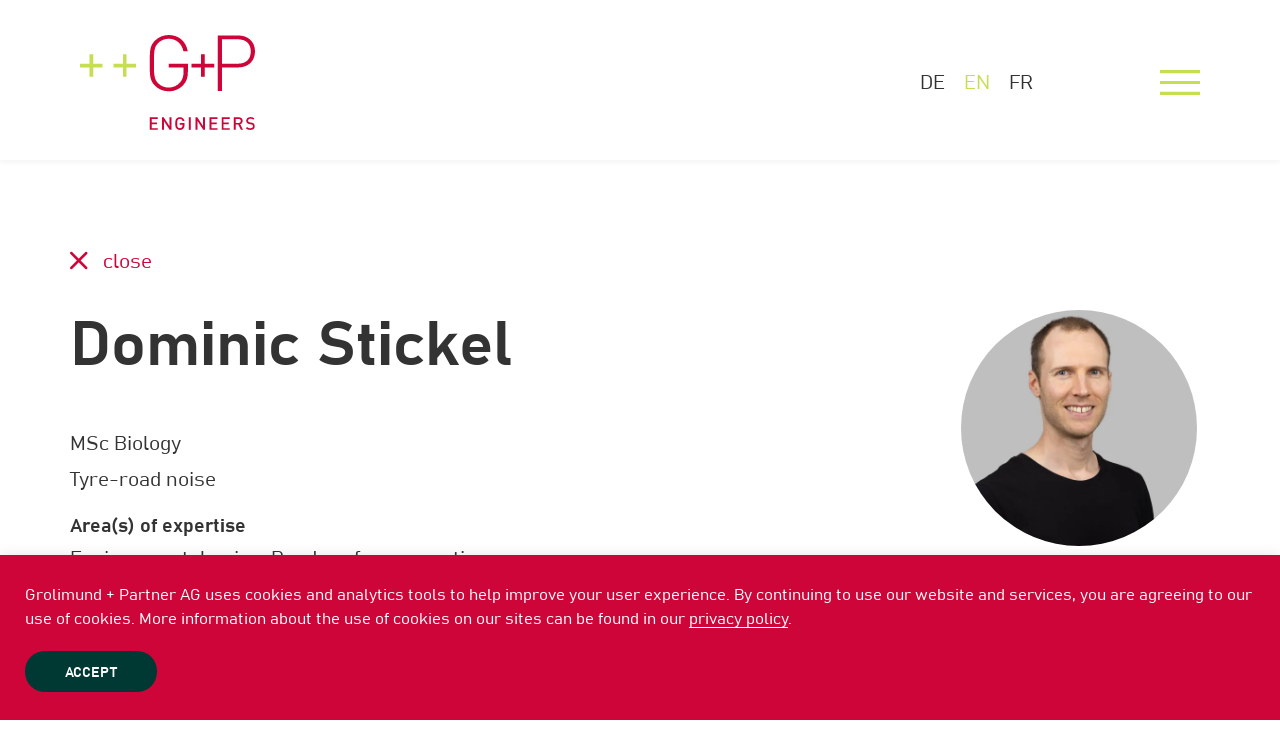

--- FILE ---
content_type: text/html;charset=UTF-8
request_url: https://www.gundp.ch/en/team/dominic-stickel
body_size: 4854
content:
<!DOCTYPE html>
<html lang="en" data-wa-owner="Grolimund + Partner AG" data-env="production">


<head>
    
    <title>Dominic Stickel | Grolimund + Partner AG</title>
    
    <meta charset="UTF-8">
    <meta http-equiv="X-UA-Compatible" content="IE=edge">
    <meta name="viewport" content="width=device-width, height=device-height, initial-scale=1.0, shrink-to-fit=no">
    <link rel="canonical" href="https://www.gundp.ch/en/team/dominic-stickel"/>
    <meta name="google-site-verification" content="IJkdSVlNbYZiqNOjBQhDdxloRKOIsmOl3ncqXf1k1EE"/>
    
    <meta name="description" content="Tyre-road noise"/>
    <meta property="og:type" content="profile"/>
    <meta property="og:url" content="https://www.gundp.ch/en/team/dominic-stickel"/>
    <meta property="og:title" content="Dominic Stickel | Grolimund + Partner AG"/>
    <meta property="og:description" content="Tyre-road noise"/>
    <meta property="og:image" content="https://thumbor.itds.ch/FcI4dDmpzoL6RPJx5PWBVbdD_6U=/1200x1200/filters:format(jpeg):quality(80)/www.gundp.ch/file/2460/dominic-stickel-web-2.jpg"/>
    <meta property="og:image:type" content="image/jpeg"/>
    <meta property="og:image:width" content="1200"/>
    <meta property="og:image:height" content="1200"/>
    <meta property="og:image:alt" content="Dominic Stickel | Grolimund + Partner AG"/>
    <meta name="twitter:card" content="summary_large_image"/>
    <meta name="twitter:title" content="Dominic Stickel | Grolimund + Partner AG"/>
    <meta name="twitter:description" content="Tyre-road noise"/>
    <meta name="twitter:image" content="https://thumbor.itds.ch/FcI4dDmpzoL6RPJx5PWBVbdD_6U=/1200x1200/filters:format(jpeg):quality(80)/www.gundp.ch/file/2460/dominic-stickel-web-2.jpg"/>

    
    <link rel="shortcut icon" href="/assets/shared/branding/favicons/favicon-d05c62aef9341d2498d8ee7a96398149.ico"/>
    <link rel="apple-touch-icon-precomposed" sizes="57x57" href="/assets/shared/branding/favicons/apple-touch-icon-57x57-01b97726637d8f2eb87ee66d1b13a5f8.png"/>
    <link rel="apple-touch-icon-precomposed" sizes="60x60" href="/assets/shared/branding/favicons/apple-touch-icon-60x60-5d12ab548d078ee66ca744cf0c0d807c.png"/>
    <link rel="apple-touch-icon-precomposed" sizes="72x72" href="/assets/shared/branding/favicons/apple-touch-icon-72x72-8332e3a2ea5538341e350e0ee7c2b4d5.png"/>
    <link rel="apple-touch-icon-precomposed" sizes="76x76" href="/assets/shared/branding/favicons/apple-touch-icon-76x76-c96a774dd1b88b2991629f48783ceb28.png"/>
    <link rel="apple-touch-icon-precomposed" sizes="114x114" href="/assets/shared/branding/favicons/apple-touch-icon-114x114-01a3e19df15572f0b609d944a9cf6cdb.png"/>
    <link rel="apple-touch-icon-precomposed" sizes="120x120" href="/assets/shared/branding/favicons/apple-touch-icon-120x120-72617c3bdf43266482b775bceba0f8b3.png"/>
    <link rel="apple-touch-icon-precomposed" sizes="144x144" href="/assets/shared/branding/favicons/apple-touch-icon-144x144-0a26aec7aa170d2e7d3a180dbb571f5f.png"/>
    <link rel="apple-touch-icon-precomposed" sizes="152x152" href="/assets/shared/branding/favicons/apple-touch-icon-152x152-4f353ddd0c1a4c94498ca5cf79917d8b.png"/>
    <link rel="icon" type="image/png" sizes="16x16" href="/assets/shared/branding/favicons/favicon-16x16-5ea9acc4bdd66d92694d65e53d3007eb.png"/>
    <link rel="icon" type="image/png" sizes="32x32" href="/assets/shared/branding/favicons/favicon-32x32-1f06071a30907b8c66e14b41460a2d5b.png"/>
    <link rel="icon" type="image/png" sizes="96x96" href="/assets/shared/branding/favicons/favicon-96x96-e1b3185f091f53cbda470a883fe9c141.png"/>
    <link rel="icon" type="image/png" sizes="196x196" href="/assets/shared/branding/favicons/favicon-196x196-61d701f795da3ba470ccf49a1f4626b8.png"/>
    <link rel="icon" type="image/png" sizes="128x128" href="/assets/shared/branding/favicons/favicon-128-2771f0f2a463c0c6f2b9567000ea2aad.png"/>
    <meta name="msapplication-TileImage" content="/assets/shared/branding/favicons/mstile-144x144-0a26aec7aa170d2e7d3a180dbb571f5f.png"/>
    <meta name="msapplication-square70x70logo" content="/assets/shared/branding/favicons/mstile-70x70-2771f0f2a463c0c6f2b9567000ea2aad.png"/>
    <meta name="msapplication-square150x150logo" content="/assets/shared/branding/favicons/mstile-150x150-03a33f5b29aa48b3f286f5354f3be339.png"/>
    <meta name="msapplication-wide310x150logo" content="/assets/shared/branding/favicons/mstile-310x150-149dd42e86abd1a0168a14c817e822c0.png"/>
    <meta name="msapplication-square310x310logo" content="/assets/shared/branding/favicons/mstile-310x310-1042281276b86dcb24290dc9989a92e5.png"/>

    <link rel="stylesheet" href="/assets/www/main-8ba4c7c7c53a436240b721d8213a20ec.css"/>
    <!-- Google Tag Manager -->
    <script>(function(w,d,s,l,i){w[l]=w[l]||[];w[l].push({'gtm.start':
            new Date().getTime(),event:'gtm.js'});var f=d.getElementsByTagName(s)[0],
        j=d.createElement(s),dl=l!='dataLayer'?'&l='+l:'';j.async=true;j.src=
        'https://www.googletagmanager.com/gtm.js?id='+i+dl;f.parentNode.insertBefore(j,f);
    })(window,document,'script','dataLayer','GTM-KSGWSRW');</script>
    <!-- End Google Tag Manager -->

    
</head>
<body id="_dynamic-contact-show">

    <noscript>
      <iframe src="https://www.googletagmanager.com/ns.html?id=GTM-KSGWSRW" height="0" width="0" style="display:none;visibility:hidden"></iframe>
    </noscript>
  

<header class="page-header">
    
    
    
    

    <div class="container-fluid">

        <!--
        <a wa:linkTo="home" class="logo" th:title="#{www.logo.title}">
            <th:block th:replace="~{${'fragments/www/logo-' + #locale.language}}"/>
        </a>
        -->

        <a class="logo" title="Logo Grolimund &amp; Partner AG" href="/en/home">
            <!DOCTYPE html>
<html>
  
    <svg xmlns="http://www.w3.org/2000/svg" viewBox="0 0 224.5 122.1">
      <style type="text/css">
        .logo-path-0{fill:#CE0538;}
        .logo-path-1{fill:#C6DE51;}
        .logo-path-2{fill:#CE0538;}
      </style>
      <path class="logo-path-0" d="M113.8,41.7h19.1v4.9c0,6.3-1.2,10.3-4.3,14.1c-3.6,4.4-9,6.9-14.8,6.9c-5.1,0-9.9-1.9-13.5-5.5 c-5.1-5.1-5.5-10.5-5.5-25.9c0-15.4,0.4-20.8,5.5-25.9c3.5-3.5,8.3-5.5,13.5-5.5c9.5,0,16.7,6.1,18.9,16l0,0h5.5l0-0.1 c-1.1-6.2-4-11.4-8.3-15.2C125.6,2,120,0,113.9,0c-6.8,0-13.1,2.6-17.8,7.3c-6.6,6.6-6.6,13.1-6.6,28.9c0,15.8,0,22.3,6.6,28.9 c4.7,4.7,11,7.3,17.8,7.3c7.2,0,14-3,18.7-8.2c4.1-4.4,5.8-9.5,5.8-17.2V36.8h-24.6V41.7z"/>
      <path class="logo-path-0" d="M218.3,6c-3.9-3.5-9.2-5.4-15.4-5.4h-26.2v71.3h5.5V41.7h20.7c6.2,0,11.5-1.9,15.4-5.4c4-3.7,6.2-8.9,6.2-15.2 C224.5,14.9,222.4,9.7,218.3,6z M182.3,5.5h20.1c10.6,0,16.7,5.7,16.7,15.7c0,9.9-6.1,15.7-16.7,15.7h-20.1V5.5z M213.6,2.9 c0.2,0.1,0.3,0.2,0.5,0.2C213.9,3.1,213.8,3,213.6,2.9z M214.1,39.2c-0.2,0.1-0.3,0.2-0.5,0.2C213.8,39.3,213.9,39.3,214.1,39.2z M219.9,34.6C219.9,34.6,219.9,34.7,219.9,34.6C219.9,34.7,219.9,34.6,219.9,34.6z M219.9,7.7C219.9,7.7,219.9,7.7,219.9,7.7 C219.9,7.7,219.9,7.7,219.9,7.7z M218.8,6.6c-0.1-0.1-0.2-0.2-0.3-0.3C218.6,6.3,218.7,6.5,218.8,6.6z M215.3,3.9 c0.2,0.1,0.4,0.3,0.6,0.4C215.8,4.1,215.6,4,215.3,3.9z M217,5c0.2,0.1,0.4,0.3,0.5,0.4C217.3,5.3,217.2,5.1,217,5z M215.3,38.5 c0.2-0.1,0.4-0.3,0.6-0.4C215.8,38.2,215.6,38.4,215.3,38.5z M217,37.4c0.2-0.1,0.4-0.3,0.6-0.5C217.3,37.1,217.2,37.3,217,37.4z M218.5,36.1c0.1-0.1,0.2-0.2,0.3-0.3C218.7,35.9,218.6,36,218.5,36.1z"/>
      <polygon class="logo-path-0" points="160,24.9 155.3,24.9 155.3,36.8 143.1,36.8 143.1,41.8 155.3,41.8 155.3,53.7 160,53.7 160,41.8  172.1,41.8 172.1,36.8 160,36.8 "/>
      <polygon class="logo-path-1" points="59.8,36.8 59.8,24.9 55.1,24.9 55.1,36.8 42.9,36.8 42.9,41.8 55.1,41.8 55.1,53.7 59.8,53.7  59.8,41.8 71.9,41.8 71.9,36.8 "/>
      <polygon class="logo-path-1" points="16.9,36.8 16.9,24.9 12.2,24.9 12.2,36.8 0,36.8 0,41.8 12.2,41.8 12.2,53.7 16.9,53.7 16.9,41.8  29,41.8 29,36.8 "/>
      <g>
	      <path class="logo-path-2" d="M89.5,121.9v-16.2h10.3v2.2H92v4.7h6.7v2.2H92v4.9h7.9v2.2H89.5z"/>
        <path class="logo-path-2" d="M115.1,121.9l-7.5-11.4v11.4h-2.5v-16.2h2.2l7.5,11.4v-11.4h2.5v16.2H115.1z"/>
        <path class="logo-path-2" d="M132.6,120.2c-1.2,1.3-2.7,1.8-4.5,1.8c-1.7,0-3.1-0.6-4.2-1.7c-1.6-1.6-1.6-3.4-1.6-6.5s0-4.9,1.6-6.5 c1.1-1.1,2.5-1.7,4.2-1.7c3.4,0,5.4,2.2,5.9,5h-2.5c-0.4-1.8-1.6-2.8-3.4-2.8c-1,0-1.8,0.4-2.4,1c-0.8,0.9-1,1.8-1,5s0.2,4.2,1,5 c0.6,0.6,1.4,1,2.4,1c1.1,0,2-0.4,2.6-1.1c0.6-0.7,0.8-1.5,0.8-2.5v-0.9h-3.5v-2.1h5.9v2.5C134.1,117.7,133.7,119.1,132.6,120.2z"/>
        <path class="logo-path-2" d="M139.6,121.9v-16.2h2.5v16.2H139.6z"/>
        <path class="logo-path-2" d="M158.2,121.9l-7.5-11.4v11.4h-2.5v-16.2h2.2l7.5,11.4v-11.4h2.5v16.2H158.2z"/>
        <path class="logo-path-2" d="M166.2,121.9v-16.2h10.3v2.2h-7.9v4.7h6.7v2.2h-6.7v4.9h7.9v2.2H166.2z"/>
        <path class="logo-path-2" d="M181.8,121.9v-16.2h10.3v2.2h-7.9v4.7h6.7v2.2h-6.7v4.9h7.9v2.2H181.8z"/>
        <path class="logo-path-2" d="M206.4,121.9l-3.4-6.8h-3.1v6.8h-2.5v-16.2h6.3c3.1,0,5,2,5,4.7c0,2.3-1.4,3.8-3.2,4.3l3.7,7.2H206.4z M203.5,107.9h-3.6v5.1h3.6c1.6,0,2.7-0.9,2.7-2.5C206.3,108.9,205.2,107.9,203.5,107.9z"/>
        <path class="logo-path-2" d="M218.6,122c-2.4,0-4.2-0.6-5.7-2.1l1.6-1.6c1.2,1.2,2.5,1.5,4.1,1.5c2.1,0,3.3-0.9,3.3-2.5 c0-0.7-0.2-1.3-0.6-1.7c-0.4-0.4-0.8-0.5-1.8-0.7l-1.9-0.3c-1.3-0.2-2.4-0.6-3.1-1.3c-0.8-0.8-1.2-1.8-1.2-3.1c0-2.8,2-4.7,5.4-4.7 c2.1,0,3.6,0.5,5,1.8l-1.6,1.5c-1-1-2.2-1.2-3.5-1.2c-1.9,0-3,1.1-3,2.5c0,0.6,0.2,1.1,0.6,1.5c0.4,0.4,1.1,0.6,1.8,0.7l1.8,0.3 c1.5,0.2,2.3,0.6,3,1.2c0.9,0.8,1.3,1.9,1.3,3.3C224.4,120.3,222,122,218.6,122z"/>
      </g>
    </svg>
  
</html>
        </a>

        <nav class="language-switch">
            <ul>
                
                    
                    
                    
                    <li>
                        
                            
                                
                                    
                                    <a href="/de/team/dominic-stickel">DE</a>
                                    
                                    
                                    
                                    
                                
                            
                            
                        
                    </li>
                
                    
                    
                    
                    <li class="active">
                        
                            
                                
                                    
                                    <a href="/en/team/dominic-stickel">EN</a>
                                    
                                    
                                    
                                    
                                
                            
                            
                        
                    </li>
                
                    
                    
                    
                    <li>
                        
                            
                                
                                    
                                    <a href="/fr/team/dominic-stickel">FR</a>
                                    
                                    
                                    
                                    
                                
                            
                            
                        
                    </li>
                
            </ul>
        </nav>

        <div class="fullscreen-menu">

            <div class="inner">

                
                <nav class="menu">
                    <ul class="menu-level-0">
                        
                            <li data-wa-page-id="2318069">
                                <a href="/en/about-gp">About G+P</a>

                                
                                    
                                    
                                        <ul class="menu-level-1">
                                            
                                                <li data-wa-page-id="2480508">
                                                    <a href="/en/about-gp#our-values">Our values</a>
                                                </li>
                                            
                                                <li data-wa-page-id="2466822">
                                                    <a href="/en/about-gp#quickfacts">Quickfacts</a>
                                                </li>
                                            
                                                <li data-wa-page-id="2487518">
                                                    <a href="/en/about-gp#central-themes-and-competences">Central themes &amp; competences</a>
                                                </li>
                                            
                                                <li data-wa-page-id="2480290">
                                                    <a href="/en/about-gp#your-advantages">Your advantages</a>
                                                </li>
                                            
                                        </ul>
                                    
                                
                            </li>
                        
                            <li data-wa-page-id="2318165">
                                <a href="/en/fachbereiche">Areas of expertise</a>

                                
                                    
                                        <ul class="menu-level-1">
                                            
                                                <li>
                                                    <a href="/en/fachbereiche/environmental-noise">Environmental noise</a>
                                                </li>
                                            
                                                <li>
                                                    <a href="/en/fachbereiche/road-surface-acoustics">Road surface acoustics</a>
                                                </li>
                                            
                                                <li>
                                                    <a href="/en/fachbereiche/building-physics">Building physics</a>
                                                </li>
                                            
                                                <li>
                                                    <a href="/en/fachbereiche/software">Software</a>
                                                </li>
                                            
                                                <li>
                                                    <a href="/en/fachbereiche/research-development">Research &amp; Development</a>
                                                </li>
                                            
                                                <li>
                                                    <a href="/en/fachbereiche/office-management">Office Management</a>
                                                </li>
                                            
                                        </ul>
                                    
                                    
                                
                            </li>
                        
                            <li data-wa-page-id="2806862">
                                <a href="/en/products">Products</a>

                                
                                    
                                    
                                        <ul class="menu-level-1">
                                            
                                                <li data-wa-page-id="2806927">
                                                    <a href="/en/products/decibase">DECIBASE</a>
                                                </li>
                                            
                                                <li data-wa-page-id="2837540">
                                                    <a href="/en/products/slip">SLIP</a>
                                                </li>
                                            
                                                <li data-wa-page-id="2947780">
                                                    <a href="/en/products/quietpave">QuietPave</a>
                                                </li>
                                            
                                        </ul>
                                    
                                
                            </li>
                        
                            <li data-wa-page-id="2318084">
                                <a href="/en/team">Team</a>

                                
                                    
                                    
                                        <ul class="menu-level-1">
                                            
                                        </ul>
                                    
                                
                            </li>
                        
                            <li data-wa-page-id="2318251">
                                <a href="/en/blog">Blog</a>

                                
                                    
                                    
                                        <ul class="menu-level-1">
                                            
                                        </ul>
                                    
                                
                            </li>
                        
                            <li data-wa-page-id="2456448">
                                <a href="/en/contact">Contact us</a>

                                
                                    
                                    
                                        <ul class="menu-level-1">
                                            
                                        </ul>
                                    
                                
                            </li>
                        
                    </ul>
                </nav>
            </div>
        </div>

        <button id="btn-menu" class="menuBurger" type="button" title="Menu" aria-label="Menu"></button>
    </div>
</header>
<main>
    
    
        <section class="gup-contacts-detail">
            <div class="section-distance">
                <div class="container">
                    <a class="goback" href="/en/team">close</a>

                    <div class="row">

                        <div class="gup-detail-text col-lg-9">

                            <h1>Dominic Stickel</h1>

                            <div>MSc Biology</div>

                            <div class="gup-detail-facts">

                                <!--
                                <th:block th:if="${!#sets.isEmpty(contact.categories)}"
                                          th:each="category : ${contact.categories}"
                                          th:with="categoryLocalization = ${category.getLocalization(#locale.language)}">
                                    <div th:if="${categoryLocalization}" th:text="${categoryLocalization.name}"></div>
                                </th:block>
                                -->

                                <div class="text-wrap">Tyre-road noise</div>

                                <div class="special-field">
                                    <p class="special-field-label">Area(s) of expertise</p>
                                    
                                        
                                              <a href="/en/fachbereiche/environmental-noise">Environmental noise</a>, 
                                        
                                              <a href="/en/fachbereiche/road-surface-acoustics">Road surface acoustics</a>
                                        
                                    
                                </div>

                                
                            </div>

                            <div class="gup-detail-contact">
                                <a class="btn email" href="mailto:dominic.stickel@grolimund-partner.ch"
                                   title="E-mail dominic.stickel@grolimund-partner.ch">E-mail</a>

                                <a class="btn phone" href="tel:+41313562001"
                                   title="Phone +41 31 356 20 01">031 356 20 01</a>

                                

                                
                            </div>
                        </div>

                        <div class="detail-image col-lg-3">

                            <div class="team-image">
                                <img src="https://thumbor.itds.ch/_oPUljmf81NnjSryE427h8MblHQ=/500x500/filters:quality(80)/www.gundp.ch/file/2460/dominic-stickel-web-2.jpg"
                                     alt="Dominic Stickel"/>
                                
                            </div>
                        </div>
                    </div>

                    <div class="row">

                        <div class="gup-detail-portrait col-lg-6">

                            

                            
                        </div>

                        <div class="gup-detail-testimonial col-lg-6">
                            
                        </div>
                    </div>
                </div>
            </div>
        </section>
    

</main>
<footer class="page-footer">
    
    

    <div class="container-fluid">

        <a class="logo" title="Logo Grolimund &amp; Partner AG" href="/en/home">
            <!DOCTYPE html>
<html>
  
    <svg xmlns="http://www.w3.org/2000/svg" viewBox="0 0 224.5 122.1">
      <style type="text/css">
        .logo-path-0{fill:#CE0538;}
        .logo-path-1{fill:#C6DE51;}
        .logo-path-2{fill:#CE0538;}
      </style>
      <path class="logo-path-0" d="M113.8,41.7h19.1v4.9c0,6.3-1.2,10.3-4.3,14.1c-3.6,4.4-9,6.9-14.8,6.9c-5.1,0-9.9-1.9-13.5-5.5 c-5.1-5.1-5.5-10.5-5.5-25.9c0-15.4,0.4-20.8,5.5-25.9c3.5-3.5,8.3-5.5,13.5-5.5c9.5,0,16.7,6.1,18.9,16l0,0h5.5l0-0.1 c-1.1-6.2-4-11.4-8.3-15.2C125.6,2,120,0,113.9,0c-6.8,0-13.1,2.6-17.8,7.3c-6.6,6.6-6.6,13.1-6.6,28.9c0,15.8,0,22.3,6.6,28.9 c4.7,4.7,11,7.3,17.8,7.3c7.2,0,14-3,18.7-8.2c4.1-4.4,5.8-9.5,5.8-17.2V36.8h-24.6V41.7z"/>
      <path class="logo-path-0" d="M218.3,6c-3.9-3.5-9.2-5.4-15.4-5.4h-26.2v71.3h5.5V41.7h20.7c6.2,0,11.5-1.9,15.4-5.4c4-3.7,6.2-8.9,6.2-15.2 C224.5,14.9,222.4,9.7,218.3,6z M182.3,5.5h20.1c10.6,0,16.7,5.7,16.7,15.7c0,9.9-6.1,15.7-16.7,15.7h-20.1V5.5z M213.6,2.9 c0.2,0.1,0.3,0.2,0.5,0.2C213.9,3.1,213.8,3,213.6,2.9z M214.1,39.2c-0.2,0.1-0.3,0.2-0.5,0.2C213.8,39.3,213.9,39.3,214.1,39.2z M219.9,34.6C219.9,34.6,219.9,34.7,219.9,34.6C219.9,34.7,219.9,34.6,219.9,34.6z M219.9,7.7C219.9,7.7,219.9,7.7,219.9,7.7 C219.9,7.7,219.9,7.7,219.9,7.7z M218.8,6.6c-0.1-0.1-0.2-0.2-0.3-0.3C218.6,6.3,218.7,6.5,218.8,6.6z M215.3,3.9 c0.2,0.1,0.4,0.3,0.6,0.4C215.8,4.1,215.6,4,215.3,3.9z M217,5c0.2,0.1,0.4,0.3,0.5,0.4C217.3,5.3,217.2,5.1,217,5z M215.3,38.5 c0.2-0.1,0.4-0.3,0.6-0.4C215.8,38.2,215.6,38.4,215.3,38.5z M217,37.4c0.2-0.1,0.4-0.3,0.6-0.5C217.3,37.1,217.2,37.3,217,37.4z M218.5,36.1c0.1-0.1,0.2-0.2,0.3-0.3C218.7,35.9,218.6,36,218.5,36.1z"/>
      <polygon class="logo-path-0" points="160,24.9 155.3,24.9 155.3,36.8 143.1,36.8 143.1,41.8 155.3,41.8 155.3,53.7 160,53.7 160,41.8  172.1,41.8 172.1,36.8 160,36.8 "/>
      <polygon class="logo-path-1" points="59.8,36.8 59.8,24.9 55.1,24.9 55.1,36.8 42.9,36.8 42.9,41.8 55.1,41.8 55.1,53.7 59.8,53.7  59.8,41.8 71.9,41.8 71.9,36.8 "/>
      <polygon class="logo-path-1" points="16.9,36.8 16.9,24.9 12.2,24.9 12.2,36.8 0,36.8 0,41.8 12.2,41.8 12.2,53.7 16.9,53.7 16.9,41.8  29,41.8 29,36.8 "/>
      <g>
	      <path class="logo-path-2" d="M89.5,121.9v-16.2h10.3v2.2H92v4.7h6.7v2.2H92v4.9h7.9v2.2H89.5z"/>
        <path class="logo-path-2" d="M115.1,121.9l-7.5-11.4v11.4h-2.5v-16.2h2.2l7.5,11.4v-11.4h2.5v16.2H115.1z"/>
        <path class="logo-path-2" d="M132.6,120.2c-1.2,1.3-2.7,1.8-4.5,1.8c-1.7,0-3.1-0.6-4.2-1.7c-1.6-1.6-1.6-3.4-1.6-6.5s0-4.9,1.6-6.5 c1.1-1.1,2.5-1.7,4.2-1.7c3.4,0,5.4,2.2,5.9,5h-2.5c-0.4-1.8-1.6-2.8-3.4-2.8c-1,0-1.8,0.4-2.4,1c-0.8,0.9-1,1.8-1,5s0.2,4.2,1,5 c0.6,0.6,1.4,1,2.4,1c1.1,0,2-0.4,2.6-1.1c0.6-0.7,0.8-1.5,0.8-2.5v-0.9h-3.5v-2.1h5.9v2.5C134.1,117.7,133.7,119.1,132.6,120.2z"/>
        <path class="logo-path-2" d="M139.6,121.9v-16.2h2.5v16.2H139.6z"/>
        <path class="logo-path-2" d="M158.2,121.9l-7.5-11.4v11.4h-2.5v-16.2h2.2l7.5,11.4v-11.4h2.5v16.2H158.2z"/>
        <path class="logo-path-2" d="M166.2,121.9v-16.2h10.3v2.2h-7.9v4.7h6.7v2.2h-6.7v4.9h7.9v2.2H166.2z"/>
        <path class="logo-path-2" d="M181.8,121.9v-16.2h10.3v2.2h-7.9v4.7h6.7v2.2h-6.7v4.9h7.9v2.2H181.8z"/>
        <path class="logo-path-2" d="M206.4,121.9l-3.4-6.8h-3.1v6.8h-2.5v-16.2h6.3c3.1,0,5,2,5,4.7c0,2.3-1.4,3.8-3.2,4.3l3.7,7.2H206.4z M203.5,107.9h-3.6v5.1h3.6c1.6,0,2.7-0.9,2.7-2.5C206.3,108.9,205.2,107.9,203.5,107.9z"/>
        <path class="logo-path-2" d="M218.6,122c-2.4,0-4.2-0.6-5.7-2.1l1.6-1.6c1.2,1.2,2.5,1.5,4.1,1.5c2.1,0,3.3-0.9,3.3-2.5 c0-0.7-0.2-1.3-0.6-1.7c-0.4-0.4-0.8-0.5-1.8-0.7l-1.9-0.3c-1.3-0.2-2.4-0.6-3.1-1.3c-0.8-0.8-1.2-1.8-1.2-3.1c0-2.8,2-4.7,5.4-4.7 c2.1,0,3.6,0.5,5,1.8l-1.6,1.5c-1-1-2.2-1.2-3.5-1.2c-1.9,0-3,1.1-3,2.5c0,0.6,0.2,1.1,0.6,1.5c0.4,0.4,1.1,0.6,1.8,0.7l1.8,0.3 c1.5,0.2,2.3,0.6,3,1.2c0.9,0.8,1.3,1.9,1.3,3.3C224.4,120.3,222,122,218.6,122z"/>
      </g>
    </svg>
  
</html>
        </a>

        <div class="locations">
            <ul>
                <li><a href="/en/contact#bern">Berne</a></li>
                <li><a href="/en/contact#aarau">Aarau</a></li>
                <li><a href="/en/contact#zuerich">Zurich</a></li>
                <li><a href="/en/contact#deitingen">Deitingen</a></li>
                <li><a href="/en/contact#neuchatel">Neuchâtel</a></li>
            </ul>
        </div>

        <div class="copy">
            <p><a href="/en/conditions">Conditions</a></p>
            <p><a href="/en/imprint">Imprint</a></p>
            <p><a href="/en/data-policy">Data policy</a></p>
        </div>

    </div>
</footer>

    <script src="/assets/www/main-3df74298690d04964b8afc8ab0a7ce95.js"></script>

</body>
</html>


--- FILE ---
content_type: text/css;charset=UTF-8
request_url: https://www.gundp.ch/assets/www/main-8ba4c7c7c53a436240b721d8213a20ec.css
body_size: 107248
content:
html {line-height: 1.15;-webkit-text-size-adjust: 100%;}body {margin: 0;}main {display: block;}h1 {font-size: 2em;margin: 0.67em 0;}hr {box-sizing: content-box;height: 0;overflow: visible;}pre {font-family: monospace, monospace;font-size: 1em;}a {background-color: transparent;}abbr[title] {border-bottom: none;text-decoration: underline;text-decoration: underline dotted;}b,strong {font-weight: bolder;}code,kbd,samp {font-family: monospace, monospace;font-size: 1em;}small {font-size: 80%;}sub,sup {font-size: 75%;line-height: 0;position: relative;vertical-align: baseline;}sub {bottom: -0.25em;}sup {top: -0.5em;}img {border-style: none;}button,input,optgroup,select,textarea {font-family: inherit;font-size: 100%;line-height: 1.15;margin: 0;}button,input {overflow: visible;}button,select {text-transform: none;}select {-moz-appearance: none;-webkit-appearance: none;appearance: none;border: none;outline: none;}button,[type="button"],[type="reset"],[type="submit"] {-webkit-appearance: button;}button::-moz-focus-inner,[type="button"]::-moz-focus-inner,[type="reset"]::-moz-focus-inner,[type="submit"]::-moz-focus-inner {border-style: none;padding: 0;}button:-moz-focusring,[type="button"]:-moz-focusring,[type="reset"]:-moz-focusring,[type="submit"]:-moz-focusring {outline: 1px dotted ButtonText;}fieldset {padding: 0.35em 0.75em 0.625em;}legend {box-sizing: border-box;color: inherit;display: table;max-width: 100%;padding: 0;white-space: normal;}progress {vertical-align: baseline;}textarea {overflow: auto;}[type="checkbox"],[type="radio"] {box-sizing: border-box;padding: 0;}[type="number"]::-webkit-inner-spin-button,[type="number"]::-webkit-outer-spin-button {height: auto;}[type="search"] {-webkit-appearance: textfield;outline-offset: -2px;}[type="search"]::-webkit-search-decoration {-webkit-appearance: none;}::-webkit-file-upload-button {-webkit-appearance: button;font: inherit;}details {display: block;}summary {display: list-item;}template {display: none;}[hidden] {display: none;}.container,.container-fluid,.container-xxl,.container-xl,.container-lg,.container-md,.container-sm {width: 100%;padding-right: var(--bs-gutter-x, 0.75rem);padding-left: var(--bs-gutter-x, 0.75rem);margin-right: auto;margin-left: auto;}@media (min-width: 576px) {.container-sm, .container {max-width: 540px;}}@media (min-width: 768px) {.container-md, .container-sm, .container {max-width: 720px;}}@media (min-width: 992px) {.container-lg, .container-md, .container-sm, .container {max-width: 960px;}}@media (min-width: 1200px) {.container-xl, .container-lg, .container-md, .container-sm, .container {max-width: 1140px;}}@media (min-width: 1400px) {.container-xxl, .container-xl, .container-lg, .container-md, .container-sm, .container {max-width: 1320px;}}.row {--bs-gutter-x: 1.5rem;--bs-gutter-y: 0;display: flex;flex-wrap: wrap;margin-top: calc(var(--bs-gutter-y) * -1);margin-right: calc(var(--bs-gutter-x) * -.5);margin-left: calc(var(--bs-gutter-x) * -.5);}.row > * {box-sizing: border-box;flex-shrink: 0;width: 100%;max-width: 100%;padding-right: calc(var(--bs-gutter-x) * .5);padding-left: calc(var(--bs-gutter-x) * .5);margin-top: var(--bs-gutter-y);}.col {flex: 1 0 0%;}.row-cols-auto > * {flex: 0 0 auto;width: auto;}.row-cols-1 > * {flex: 0 0 auto;width: 100%;}.row-cols-2 > * {flex: 0 0 auto;width: 50%;}.row-cols-3 > * {flex: 0 0 auto;width: 33.3333333333%;}.row-cols-4 > * {flex: 0 0 auto;width: 25%;}.row-cols-5 > * {flex: 0 0 auto;width: 20%;}.row-cols-6 > * {flex: 0 0 auto;width: 16.6666666667%;}@media (min-width: 576px) {.col-sm {flex: 1 0 0%;}.row-cols-sm-auto > * {flex: 0 0 auto;width: auto;}.row-cols-sm-1 > * {flex: 0 0 auto;width: 100%;}.row-cols-sm-2 > * {flex: 0 0 auto;width: 50%;}.row-cols-sm-3 > * {flex: 0 0 auto;width: 33.3333333333%;}.row-cols-sm-4 > * {flex: 0 0 auto;width: 25%;}.row-cols-sm-5 > * {flex: 0 0 auto;width: 20%;}.row-cols-sm-6 > * {flex: 0 0 auto;width: 16.6666666667%;}}@media (min-width: 768px) {.col-md {flex: 1 0 0%;}.row-cols-md-auto > * {flex: 0 0 auto;width: auto;}.row-cols-md-1 > * {flex: 0 0 auto;width: 100%;}.row-cols-md-2 > * {flex: 0 0 auto;width: 50%;}.row-cols-md-3 > * {flex: 0 0 auto;width: 33.3333333333%;}.row-cols-md-4 > * {flex: 0 0 auto;width: 25%;}.row-cols-md-5 > * {flex: 0 0 auto;width: 20%;}.row-cols-md-6 > * {flex: 0 0 auto;width: 16.6666666667%;}}@media (min-width: 992px) {.col-lg {flex: 1 0 0%;}.row-cols-lg-auto > * {flex: 0 0 auto;width: auto;}.row-cols-lg-1 > * {flex: 0 0 auto;width: 100%;}.row-cols-lg-2 > * {flex: 0 0 auto;width: 50%;}.row-cols-lg-3 > * {flex: 0 0 auto;width: 33.3333333333%;}.row-cols-lg-4 > * {flex: 0 0 auto;width: 25%;}.row-cols-lg-5 > * {flex: 0 0 auto;width: 20%;}.row-cols-lg-6 > * {flex: 0 0 auto;width: 16.6666666667%;}}@media (min-width: 1200px) {.col-xl {flex: 1 0 0%;}.row-cols-xl-auto > * {flex: 0 0 auto;width: auto;}.row-cols-xl-1 > * {flex: 0 0 auto;width: 100%;}.row-cols-xl-2 > * {flex: 0 0 auto;width: 50%;}.row-cols-xl-3 > * {flex: 0 0 auto;width: 33.3333333333%;}.row-cols-xl-4 > * {flex: 0 0 auto;width: 25%;}.row-cols-xl-5 > * {flex: 0 0 auto;width: 20%;}.row-cols-xl-6 > * {flex: 0 0 auto;width: 16.6666666667%;}}@media (min-width: 1400px) {.col-xxl {flex: 1 0 0%;}.row-cols-xxl-auto > * {flex: 0 0 auto;width: auto;}.row-cols-xxl-1 > * {flex: 0 0 auto;width: 100%;}.row-cols-xxl-2 > * {flex: 0 0 auto;width: 50%;}.row-cols-xxl-3 > * {flex: 0 0 auto;width: 33.3333333333%;}.row-cols-xxl-4 > * {flex: 0 0 auto;width: 25%;}.row-cols-xxl-5 > * {flex: 0 0 auto;width: 20%;}.row-cols-xxl-6 > * {flex: 0 0 auto;width: 16.6666666667%;}}.col-auto {flex: 0 0 auto;width: auto;}.col-1 {flex: 0 0 auto;width: 8.33333333%;}.col-2 {flex: 0 0 auto;width: 16.66666667%;}.col-3 {flex: 0 0 auto;width: 25%;}.col-4 {flex: 0 0 auto;width: 33.33333333%;}.col-5 {flex: 0 0 auto;width: 41.66666667%;}.col-6 {flex: 0 0 auto;width: 50%;}.col-7 {flex: 0 0 auto;width: 58.33333333%;}.col-8 {flex: 0 0 auto;width: 66.66666667%;}.col-9 {flex: 0 0 auto;width: 75%;}.col-10 {flex: 0 0 auto;width: 83.33333333%;}.col-11 {flex: 0 0 auto;width: 91.66666667%;}.col-12 {flex: 0 0 auto;width: 100%;}.offset-1 {margin-left: 8.33333333%;}.offset-2 {margin-left: 16.66666667%;}.offset-3 {margin-left: 25%;}.offset-4 {margin-left: 33.33333333%;}.offset-5 {margin-left: 41.66666667%;}.offset-6 {margin-left: 50%;}.offset-7 {margin-left: 58.33333333%;}.offset-8 {margin-left: 66.66666667%;}.offset-9 {margin-left: 75%;}.offset-10 {margin-left: 83.33333333%;}.offset-11 {margin-left: 91.66666667%;}.g-0,.gx-0 {--bs-gutter-x: 0;}.g-0,.gy-0 {--bs-gutter-y: 0;}.g-1,.gx-1 {--bs-gutter-x: 0.25rem;}.g-1,.gy-1 {--bs-gutter-y: 0.25rem;}.g-2,.gx-2 {--bs-gutter-x: 0.5rem;}.g-2,.gy-2 {--bs-gutter-y: 0.5rem;}.g-3,.gx-3 {--bs-gutter-x: 1rem;}.g-3,.gy-3 {--bs-gutter-y: 1rem;}.g-4,.gx-4 {--bs-gutter-x: 1.5rem;}.g-4,.gy-4 {--bs-gutter-y: 1.5rem;}.g-5,.gx-5 {--bs-gutter-x: 3rem;}.g-5,.gy-5 {--bs-gutter-y: 3rem;}@media (min-width: 576px) {.col-sm-auto {flex: 0 0 auto;width: auto;}.col-sm-1 {flex: 0 0 auto;width: 8.33333333%;}.col-sm-2 {flex: 0 0 auto;width: 16.66666667%;}.col-sm-3 {flex: 0 0 auto;width: 25%;}.col-sm-4 {flex: 0 0 auto;width: 33.33333333%;}.col-sm-5 {flex: 0 0 auto;width: 41.66666667%;}.col-sm-6 {flex: 0 0 auto;width: 50%;}.col-sm-7 {flex: 0 0 auto;width: 58.33333333%;}.col-sm-8 {flex: 0 0 auto;width: 66.66666667%;}.col-sm-9 {flex: 0 0 auto;width: 75%;}.col-sm-10 {flex: 0 0 auto;width: 83.33333333%;}.col-sm-11 {flex: 0 0 auto;width: 91.66666667%;}.col-sm-12 {flex: 0 0 auto;width: 100%;}.offset-sm-0 {margin-left: 0;}.offset-sm-1 {margin-left: 8.33333333%;}.offset-sm-2 {margin-left: 16.66666667%;}.offset-sm-3 {margin-left: 25%;}.offset-sm-4 {margin-left: 33.33333333%;}.offset-sm-5 {margin-left: 41.66666667%;}.offset-sm-6 {margin-left: 50%;}.offset-sm-7 {margin-left: 58.33333333%;}.offset-sm-8 {margin-left: 66.66666667%;}.offset-sm-9 {margin-left: 75%;}.offset-sm-10 {margin-left: 83.33333333%;}.offset-sm-11 {margin-left: 91.66666667%;}.g-sm-0,.gx-sm-0 {--bs-gutter-x: 0;}.g-sm-0,.gy-sm-0 {--bs-gutter-y: 0;}.g-sm-1,.gx-sm-1 {--bs-gutter-x: 0.25rem;}.g-sm-1,.gy-sm-1 {--bs-gutter-y: 0.25rem;}.g-sm-2,.gx-sm-2 {--bs-gutter-x: 0.5rem;}.g-sm-2,.gy-sm-2 {--bs-gutter-y: 0.5rem;}.g-sm-3,.gx-sm-3 {--bs-gutter-x: 1rem;}.g-sm-3,.gy-sm-3 {--bs-gutter-y: 1rem;}.g-sm-4,.gx-sm-4 {--bs-gutter-x: 1.5rem;}.g-sm-4,.gy-sm-4 {--bs-gutter-y: 1.5rem;}.g-sm-5,.gx-sm-5 {--bs-gutter-x: 3rem;}.g-sm-5,.gy-sm-5 {--bs-gutter-y: 3rem;}}@media (min-width: 768px) {.col-md-auto {flex: 0 0 auto;width: auto;}.col-md-1 {flex: 0 0 auto;width: 8.33333333%;}.col-md-2 {flex: 0 0 auto;width: 16.66666667%;}.col-md-3 {flex: 0 0 auto;width: 25%;}.col-md-4 {flex: 0 0 auto;width: 33.33333333%;}.col-md-5 {flex: 0 0 auto;width: 41.66666667%;}.col-md-6 {flex: 0 0 auto;width: 50%;}.col-md-7 {flex: 0 0 auto;width: 58.33333333%;}.col-md-8 {flex: 0 0 auto;width: 66.66666667%;}.col-md-9 {flex: 0 0 auto;width: 75%;}.col-md-10 {flex: 0 0 auto;width: 83.33333333%;}.col-md-11 {flex: 0 0 auto;width: 91.66666667%;}.col-md-12 {flex: 0 0 auto;width: 100%;}.offset-md-0 {margin-left: 0;}.offset-md-1 {margin-left: 8.33333333%;}.offset-md-2 {margin-left: 16.66666667%;}.offset-md-3 {margin-left: 25%;}.offset-md-4 {margin-left: 33.33333333%;}.offset-md-5 {margin-left: 41.66666667%;}.offset-md-6 {margin-left: 50%;}.offset-md-7 {margin-left: 58.33333333%;}.offset-md-8 {margin-left: 66.66666667%;}.offset-md-9 {margin-left: 75%;}.offset-md-10 {margin-left: 83.33333333%;}.offset-md-11 {margin-left: 91.66666667%;}.g-md-0,.gx-md-0 {--bs-gutter-x: 0;}.g-md-0,.gy-md-0 {--bs-gutter-y: 0;}.g-md-1,.gx-md-1 {--bs-gutter-x: 0.25rem;}.g-md-1,.gy-md-1 {--bs-gutter-y: 0.25rem;}.g-md-2,.gx-md-2 {--bs-gutter-x: 0.5rem;}.g-md-2,.gy-md-2 {--bs-gutter-y: 0.5rem;}.g-md-3,.gx-md-3 {--bs-gutter-x: 1rem;}.g-md-3,.gy-md-3 {--bs-gutter-y: 1rem;}.g-md-4,.gx-md-4 {--bs-gutter-x: 1.5rem;}.g-md-4,.gy-md-4 {--bs-gutter-y: 1.5rem;}.g-md-5,.gx-md-5 {--bs-gutter-x: 3rem;}.g-md-5,.gy-md-5 {--bs-gutter-y: 3rem;}}@media (min-width: 992px) {.col-lg-auto {flex: 0 0 auto;width: auto;}.col-lg-1 {flex: 0 0 auto;width: 8.33333333%;}.col-lg-2 {flex: 0 0 auto;width: 16.66666667%;}.col-lg-3 {flex: 0 0 auto;width: 25%;}.col-lg-4 {flex: 0 0 auto;width: 33.33333333%;}.col-lg-5 {flex: 0 0 auto;width: 41.66666667%;}.col-lg-6 {flex: 0 0 auto;width: 50%;}.col-lg-7 {flex: 0 0 auto;width: 58.33333333%;}.col-lg-8 {flex: 0 0 auto;width: 66.66666667%;}.col-lg-9 {flex: 0 0 auto;width: 75%;}.col-lg-10 {flex: 0 0 auto;width: 83.33333333%;}.col-lg-11 {flex: 0 0 auto;width: 91.66666667%;}.col-lg-12 {flex: 0 0 auto;width: 100%;}.offset-lg-0 {margin-left: 0;}.offset-lg-1 {margin-left: 8.33333333%;}.offset-lg-2 {margin-left: 16.66666667%;}.offset-lg-3 {margin-left: 25%;}.offset-lg-4 {margin-left: 33.33333333%;}.offset-lg-5 {margin-left: 41.66666667%;}.offset-lg-6 {margin-left: 50%;}.offset-lg-7 {margin-left: 58.33333333%;}.offset-lg-8 {margin-left: 66.66666667%;}.offset-lg-9 {margin-left: 75%;}.offset-lg-10 {margin-left: 83.33333333%;}.offset-lg-11 {margin-left: 91.66666667%;}.g-lg-0,.gx-lg-0 {--bs-gutter-x: 0;}.g-lg-0,.gy-lg-0 {--bs-gutter-y: 0;}.g-lg-1,.gx-lg-1 {--bs-gutter-x: 0.25rem;}.g-lg-1,.gy-lg-1 {--bs-gutter-y: 0.25rem;}.g-lg-2,.gx-lg-2 {--bs-gutter-x: 0.5rem;}.g-lg-2,.gy-lg-2 {--bs-gutter-y: 0.5rem;}.g-lg-3,.gx-lg-3 {--bs-gutter-x: 1rem;}.g-lg-3,.gy-lg-3 {--bs-gutter-y: 1rem;}.g-lg-4,.gx-lg-4 {--bs-gutter-x: 1.5rem;}.g-lg-4,.gy-lg-4 {--bs-gutter-y: 1.5rem;}.g-lg-5,.gx-lg-5 {--bs-gutter-x: 3rem;}.g-lg-5,.gy-lg-5 {--bs-gutter-y: 3rem;}}@media (min-width: 1200px) {.col-xl-auto {flex: 0 0 auto;width: auto;}.col-xl-1 {flex: 0 0 auto;width: 8.33333333%;}.col-xl-2 {flex: 0 0 auto;width: 16.66666667%;}.col-xl-3 {flex: 0 0 auto;width: 25%;}.col-xl-4 {flex: 0 0 auto;width: 33.33333333%;}.col-xl-5 {flex: 0 0 auto;width: 41.66666667%;}.col-xl-6 {flex: 0 0 auto;width: 50%;}.col-xl-7 {flex: 0 0 auto;width: 58.33333333%;}.col-xl-8 {flex: 0 0 auto;width: 66.66666667%;}.col-xl-9 {flex: 0 0 auto;width: 75%;}.col-xl-10 {flex: 0 0 auto;width: 83.33333333%;}.col-xl-11 {flex: 0 0 auto;width: 91.66666667%;}.col-xl-12 {flex: 0 0 auto;width: 100%;}.offset-xl-0 {margin-left: 0;}.offset-xl-1 {margin-left: 8.33333333%;}.offset-xl-2 {margin-left: 16.66666667%;}.offset-xl-3 {margin-left: 25%;}.offset-xl-4 {margin-left: 33.33333333%;}.offset-xl-5 {margin-left: 41.66666667%;}.offset-xl-6 {margin-left: 50%;}.offset-xl-7 {margin-left: 58.33333333%;}.offset-xl-8 {margin-left: 66.66666667%;}.offset-xl-9 {margin-left: 75%;}.offset-xl-10 {margin-left: 83.33333333%;}.offset-xl-11 {margin-left: 91.66666667%;}.g-xl-0,.gx-xl-0 {--bs-gutter-x: 0;}.g-xl-0,.gy-xl-0 {--bs-gutter-y: 0;}.g-xl-1,.gx-xl-1 {--bs-gutter-x: 0.25rem;}.g-xl-1,.gy-xl-1 {--bs-gutter-y: 0.25rem;}.g-xl-2,.gx-xl-2 {--bs-gutter-x: 0.5rem;}.g-xl-2,.gy-xl-2 {--bs-gutter-y: 0.5rem;}.g-xl-3,.gx-xl-3 {--bs-gutter-x: 1rem;}.g-xl-3,.gy-xl-3 {--bs-gutter-y: 1rem;}.g-xl-4,.gx-xl-4 {--bs-gutter-x: 1.5rem;}.g-xl-4,.gy-xl-4 {--bs-gutter-y: 1.5rem;}.g-xl-5,.gx-xl-5 {--bs-gutter-x: 3rem;}.g-xl-5,.gy-xl-5 {--bs-gutter-y: 3rem;}}@media (min-width: 1400px) {.col-xxl-auto {flex: 0 0 auto;width: auto;}.col-xxl-1 {flex: 0 0 auto;width: 8.33333333%;}.col-xxl-2 {flex: 0 0 auto;width: 16.66666667%;}.col-xxl-3 {flex: 0 0 auto;width: 25%;}.col-xxl-4 {flex: 0 0 auto;width: 33.33333333%;}.col-xxl-5 {flex: 0 0 auto;width: 41.66666667%;}.col-xxl-6 {flex: 0 0 auto;width: 50%;}.col-xxl-7 {flex: 0 0 auto;width: 58.33333333%;}.col-xxl-8 {flex: 0 0 auto;width: 66.66666667%;}.col-xxl-9 {flex: 0 0 auto;width: 75%;}.col-xxl-10 {flex: 0 0 auto;width: 83.33333333%;}.col-xxl-11 {flex: 0 0 auto;width: 91.66666667%;}.col-xxl-12 {flex: 0 0 auto;width: 100%;}.offset-xxl-0 {margin-left: 0;}.offset-xxl-1 {margin-left: 8.33333333%;}.offset-xxl-2 {margin-left: 16.66666667%;}.offset-xxl-3 {margin-left: 25%;}.offset-xxl-4 {margin-left: 33.33333333%;}.offset-xxl-5 {margin-left: 41.66666667%;}.offset-xxl-6 {margin-left: 50%;}.offset-xxl-7 {margin-left: 58.33333333%;}.offset-xxl-8 {margin-left: 66.66666667%;}.offset-xxl-9 {margin-left: 75%;}.offset-xxl-10 {margin-left: 83.33333333%;}.offset-xxl-11 {margin-left: 91.66666667%;}.g-xxl-0,.gx-xxl-0 {--bs-gutter-x: 0;}.g-xxl-0,.gy-xxl-0 {--bs-gutter-y: 0;}.g-xxl-1,.gx-xxl-1 {--bs-gutter-x: 0.25rem;}.g-xxl-1,.gy-xxl-1 {--bs-gutter-y: 0.25rem;}.g-xxl-2,.gx-xxl-2 {--bs-gutter-x: 0.5rem;}.g-xxl-2,.gy-xxl-2 {--bs-gutter-y: 0.5rem;}.g-xxl-3,.gx-xxl-3 {--bs-gutter-x: 1rem;}.g-xxl-3,.gy-xxl-3 {--bs-gutter-y: 1rem;}.g-xxl-4,.gx-xxl-4 {--bs-gutter-x: 1.5rem;}.g-xxl-4,.gy-xxl-4 {--bs-gutter-y: 1.5rem;}.g-xxl-5,.gx-xxl-5 {--bs-gutter-x: 3rem;}.g-xxl-5,.gy-xxl-5 {--bs-gutter-y: 3rem;}}.d-inline {display: inline !important;}.d-inline-block {display: inline-block !important;}.d-block {display: block !important;}.d-grid {display: grid !important;}.d-table {display: table !important;}.d-table-row {display: table-row !important;}.d-table-cell {display: table-cell !important;}.d-flex {display: flex !important;}.d-inline-flex {display: inline-flex !important;}.d-none {display: none !important;}.flex-fill {flex: 1 1 auto !important;}.flex-row {flex-direction: row !important;}.flex-column {flex-direction: column !important;}.flex-row-reverse {flex-direction: row-reverse !important;}.flex-column-reverse {flex-direction: column-reverse !important;}.flex-grow-0 {flex-grow: 0 !important;}.flex-grow-1 {flex-grow: 1 !important;}.flex-shrink-0 {flex-shrink: 0 !important;}.flex-shrink-1 {flex-shrink: 1 !important;}.flex-wrap {flex-wrap: wrap !important;}.flex-nowrap {flex-wrap: nowrap !important;}.flex-wrap-reverse {flex-wrap: wrap-reverse !important;}.justify-content-start {justify-content: flex-start !important;}.justify-content-end {justify-content: flex-end !important;}.justify-content-center {justify-content: center !important;}.justify-content-between {justify-content: space-between !important;}.justify-content-around {justify-content: space-around !important;}.justify-content-evenly {justify-content: space-evenly !important;}.align-items-start {align-items: flex-start !important;}.align-items-end {align-items: flex-end !important;}.align-items-center {align-items: center !important;}.align-items-baseline {align-items: baseline !important;}.align-items-stretch {align-items: stretch !important;}.align-content-start {align-content: flex-start !important;}.align-content-end {align-content: flex-end !important;}.align-content-center {align-content: center !important;}.align-content-between {align-content: space-between !important;}.align-content-around {align-content: space-around !important;}.align-content-stretch {align-content: stretch !important;}.align-self-auto {align-self: auto !important;}.align-self-start {align-self: flex-start !important;}.align-self-end {align-self: flex-end !important;}.align-self-center {align-self: center !important;}.align-self-baseline {align-self: baseline !important;}.align-self-stretch {align-self: stretch !important;}.order-first {order: -1 !important;}.order-0 {order: 0 !important;}.order-1 {order: 1 !important;}.order-2 {order: 2 !important;}.order-3 {order: 3 !important;}.order-4 {order: 4 !important;}.order-5 {order: 5 !important;}.order-last {order: 6 !important;}.m-0 {margin: 0 !important;}.m-1 {margin: 0.25rem !important;}.m-2 {margin: 0.5rem !important;}.m-3 {margin: 1rem !important;}.m-4 {margin: 1.5rem !important;}.m-5 {margin: 3rem !important;}.m-auto {margin: auto !important;}.mx-0 {margin-right: 0 !important;margin-left: 0 !important;}.mx-1 {margin-right: 0.25rem !important;margin-left: 0.25rem !important;}.mx-2 {margin-right: 0.5rem !important;margin-left: 0.5rem !important;}.mx-3 {margin-right: 1rem !important;margin-left: 1rem !important;}.mx-4 {margin-right: 1.5rem !important;margin-left: 1.5rem !important;}.mx-5 {margin-right: 3rem !important;margin-left: 3rem !important;}.mx-auto {margin-right: auto !important;margin-left: auto !important;}.my-0 {margin-top: 0 !important;margin-bottom: 0 !important;}.my-1 {margin-top: 0.25rem !important;margin-bottom: 0.25rem !important;}.my-2 {margin-top: 0.5rem !important;margin-bottom: 0.5rem !important;}.my-3 {margin-top: 1rem !important;margin-bottom: 1rem !important;}.my-4 {margin-top: 1.5rem !important;margin-bottom: 1.5rem !important;}.my-5 {margin-top: 3rem !important;margin-bottom: 3rem !important;}.my-auto {margin-top: auto !important;margin-bottom: auto !important;}.mt-0 {margin-top: 0 !important;}.mt-1 {margin-top: 0.25rem !important;}.mt-2 {margin-top: 0.5rem !important;}.mt-3 {margin-top: 1rem !important;}.mt-4 {margin-top: 1.5rem !important;}.mt-5 {margin-top: 3rem !important;}.mt-auto {margin-top: auto !important;}.me-0 {margin-right: 0 !important;}.me-1 {margin-right: 0.25rem !important;}.me-2 {margin-right: 0.5rem !important;}.me-3 {margin-right: 1rem !important;}.me-4 {margin-right: 1.5rem !important;}.me-5 {margin-right: 3rem !important;}.me-auto {margin-right: auto !important;}.mb-0 {margin-bottom: 0 !important;}.mb-1 {margin-bottom: 0.25rem !important;}.mb-2 {margin-bottom: 0.5rem !important;}.mb-3 {margin-bottom: 1rem !important;}.mb-4 {margin-bottom: 1.5rem !important;}.mb-5 {margin-bottom: 3rem !important;}.mb-auto {margin-bottom: auto !important;}.ms-0 {margin-left: 0 !important;}.ms-1 {margin-left: 0.25rem !important;}.ms-2 {margin-left: 0.5rem !important;}.ms-3 {margin-left: 1rem !important;}.ms-4 {margin-left: 1.5rem !important;}.ms-5 {margin-left: 3rem !important;}.ms-auto {margin-left: auto !important;}.p-0 {padding: 0 !important;}.p-1 {padding: 0.25rem !important;}.p-2 {padding: 0.5rem !important;}.p-3 {padding: 1rem !important;}.p-4 {padding: 1.5rem !important;}.p-5 {padding: 3rem !important;}.px-0 {padding-right: 0 !important;padding-left: 0 !important;}.px-1 {padding-right: 0.25rem !important;padding-left: 0.25rem !important;}.px-2 {padding-right: 0.5rem !important;padding-left: 0.5rem !important;}.px-3 {padding-right: 1rem !important;padding-left: 1rem !important;}.px-4 {padding-right: 1.5rem !important;padding-left: 1.5rem !important;}.px-5 {padding-right: 3rem !important;padding-left: 3rem !important;}.py-0 {padding-top: 0 !important;padding-bottom: 0 !important;}.py-1 {padding-top: 0.25rem !important;padding-bottom: 0.25rem !important;}.py-2 {padding-top: 0.5rem !important;padding-bottom: 0.5rem !important;}.py-3 {padding-top: 1rem !important;padding-bottom: 1rem !important;}.py-4 {padding-top: 1.5rem !important;padding-bottom: 1.5rem !important;}.py-5 {padding-top: 3rem !important;padding-bottom: 3rem !important;}.pt-0 {padding-top: 0 !important;}.pt-1 {padding-top: 0.25rem !important;}.pt-2 {padding-top: 0.5rem !important;}.pt-3 {padding-top: 1rem !important;}.pt-4 {padding-top: 1.5rem !important;}.pt-5 {padding-top: 3rem !important;}.pe-0 {padding-right: 0 !important;}.pe-1 {padding-right: 0.25rem !important;}.pe-2 {padding-right: 0.5rem !important;}.pe-3 {padding-right: 1rem !important;}.pe-4 {padding-right: 1.5rem !important;}.pe-5 {padding-right: 3rem !important;}.pb-0 {padding-bottom: 0 !important;}.pb-1 {padding-bottom: 0.25rem !important;}.pb-2 {padding-bottom: 0.5rem !important;}.pb-3 {padding-bottom: 1rem !important;}.pb-4 {padding-bottom: 1.5rem !important;}.pb-5 {padding-bottom: 3rem !important;}.ps-0 {padding-left: 0 !important;}.ps-1 {padding-left: 0.25rem !important;}.ps-2 {padding-left: 0.5rem !important;}.ps-3 {padding-left: 1rem !important;}.ps-4 {padding-left: 1.5rem !important;}.ps-5 {padding-left: 3rem !important;}@media (min-width: 576px) {.d-sm-inline {display: inline !important;}.d-sm-inline-block {display: inline-block !important;}.d-sm-block {display: block !important;}.d-sm-grid {display: grid !important;}.d-sm-table {display: table !important;}.d-sm-table-row {display: table-row !important;}.d-sm-table-cell {display: table-cell !important;}.d-sm-flex {display: flex !important;}.d-sm-inline-flex {display: inline-flex !important;}.d-sm-none {display: none !important;}.flex-sm-fill {flex: 1 1 auto !important;}.flex-sm-row {flex-direction: row !important;}.flex-sm-column {flex-direction: column !important;}.flex-sm-row-reverse {flex-direction: row-reverse !important;}.flex-sm-column-reverse {flex-direction: column-reverse !important;}.flex-sm-grow-0 {flex-grow: 0 !important;}.flex-sm-grow-1 {flex-grow: 1 !important;}.flex-sm-shrink-0 {flex-shrink: 0 !important;}.flex-sm-shrink-1 {flex-shrink: 1 !important;}.flex-sm-wrap {flex-wrap: wrap !important;}.flex-sm-nowrap {flex-wrap: nowrap !important;}.flex-sm-wrap-reverse {flex-wrap: wrap-reverse !important;}.justify-content-sm-start {justify-content: flex-start !important;}.justify-content-sm-end {justify-content: flex-end !important;}.justify-content-sm-center {justify-content: center !important;}.justify-content-sm-between {justify-content: space-between !important;}.justify-content-sm-around {justify-content: space-around !important;}.justify-content-sm-evenly {justify-content: space-evenly !important;}.align-items-sm-start {align-items: flex-start !important;}.align-items-sm-end {align-items: flex-end !important;}.align-items-sm-center {align-items: center !important;}.align-items-sm-baseline {align-items: baseline !important;}.align-items-sm-stretch {align-items: stretch !important;}.align-content-sm-start {align-content: flex-start !important;}.align-content-sm-end {align-content: flex-end !important;}.align-content-sm-center {align-content: center !important;}.align-content-sm-between {align-content: space-between !important;}.align-content-sm-around {align-content: space-around !important;}.align-content-sm-stretch {align-content: stretch !important;}.align-self-sm-auto {align-self: auto !important;}.align-self-sm-start {align-self: flex-start !important;}.align-self-sm-end {align-self: flex-end !important;}.align-self-sm-center {align-self: center !important;}.align-self-sm-baseline {align-self: baseline !important;}.align-self-sm-stretch {align-self: stretch !important;}.order-sm-first {order: -1 !important;}.order-sm-0 {order: 0 !important;}.order-sm-1 {order: 1 !important;}.order-sm-2 {order: 2 !important;}.order-sm-3 {order: 3 !important;}.order-sm-4 {order: 4 !important;}.order-sm-5 {order: 5 !important;}.order-sm-last {order: 6 !important;}.m-sm-0 {margin: 0 !important;}.m-sm-1 {margin: 0.25rem !important;}.m-sm-2 {margin: 0.5rem !important;}.m-sm-3 {margin: 1rem !important;}.m-sm-4 {margin: 1.5rem !important;}.m-sm-5 {margin: 3rem !important;}.m-sm-auto {margin: auto !important;}.mx-sm-0 {margin-right: 0 !important;margin-left: 0 !important;}.mx-sm-1 {margin-right: 0.25rem !important;margin-left: 0.25rem !important;}.mx-sm-2 {margin-right: 0.5rem !important;margin-left: 0.5rem !important;}.mx-sm-3 {margin-right: 1rem !important;margin-left: 1rem !important;}.mx-sm-4 {margin-right: 1.5rem !important;margin-left: 1.5rem !important;}.mx-sm-5 {margin-right: 3rem !important;margin-left: 3rem !important;}.mx-sm-auto {margin-right: auto !important;margin-left: auto !important;}.my-sm-0 {margin-top: 0 !important;margin-bottom: 0 !important;}.my-sm-1 {margin-top: 0.25rem !important;margin-bottom: 0.25rem !important;}.my-sm-2 {margin-top: 0.5rem !important;margin-bottom: 0.5rem !important;}.my-sm-3 {margin-top: 1rem !important;margin-bottom: 1rem !important;}.my-sm-4 {margin-top: 1.5rem !important;margin-bottom: 1.5rem !important;}.my-sm-5 {margin-top: 3rem !important;margin-bottom: 3rem !important;}.my-sm-auto {margin-top: auto !important;margin-bottom: auto !important;}.mt-sm-0 {margin-top: 0 !important;}.mt-sm-1 {margin-top: 0.25rem !important;}.mt-sm-2 {margin-top: 0.5rem !important;}.mt-sm-3 {margin-top: 1rem !important;}.mt-sm-4 {margin-top: 1.5rem !important;}.mt-sm-5 {margin-top: 3rem !important;}.mt-sm-auto {margin-top: auto !important;}.me-sm-0 {margin-right: 0 !important;}.me-sm-1 {margin-right: 0.25rem !important;}.me-sm-2 {margin-right: 0.5rem !important;}.me-sm-3 {margin-right: 1rem !important;}.me-sm-4 {margin-right: 1.5rem !important;}.me-sm-5 {margin-right: 3rem !important;}.me-sm-auto {margin-right: auto !important;}.mb-sm-0 {margin-bottom: 0 !important;}.mb-sm-1 {margin-bottom: 0.25rem !important;}.mb-sm-2 {margin-bottom: 0.5rem !important;}.mb-sm-3 {margin-bottom: 1rem !important;}.mb-sm-4 {margin-bottom: 1.5rem !important;}.mb-sm-5 {margin-bottom: 3rem !important;}.mb-sm-auto {margin-bottom: auto !important;}.ms-sm-0 {margin-left: 0 !important;}.ms-sm-1 {margin-left: 0.25rem !important;}.ms-sm-2 {margin-left: 0.5rem !important;}.ms-sm-3 {margin-left: 1rem !important;}.ms-sm-4 {margin-left: 1.5rem !important;}.ms-sm-5 {margin-left: 3rem !important;}.ms-sm-auto {margin-left: auto !important;}.p-sm-0 {padding: 0 !important;}.p-sm-1 {padding: 0.25rem !important;}.p-sm-2 {padding: 0.5rem !important;}.p-sm-3 {padding: 1rem !important;}.p-sm-4 {padding: 1.5rem !important;}.p-sm-5 {padding: 3rem !important;}.px-sm-0 {padding-right: 0 !important;padding-left: 0 !important;}.px-sm-1 {padding-right: 0.25rem !important;padding-left: 0.25rem !important;}.px-sm-2 {padding-right: 0.5rem !important;padding-left: 0.5rem !important;}.px-sm-3 {padding-right: 1rem !important;padding-left: 1rem !important;}.px-sm-4 {padding-right: 1.5rem !important;padding-left: 1.5rem !important;}.px-sm-5 {padding-right: 3rem !important;padding-left: 3rem !important;}.py-sm-0 {padding-top: 0 !important;padding-bottom: 0 !important;}.py-sm-1 {padding-top: 0.25rem !important;padding-bottom: 0.25rem !important;}.py-sm-2 {padding-top: 0.5rem !important;padding-bottom: 0.5rem !important;}.py-sm-3 {padding-top: 1rem !important;padding-bottom: 1rem !important;}.py-sm-4 {padding-top: 1.5rem !important;padding-bottom: 1.5rem !important;}.py-sm-5 {padding-top: 3rem !important;padding-bottom: 3rem !important;}.pt-sm-0 {padding-top: 0 !important;}.pt-sm-1 {padding-top: 0.25rem !important;}.pt-sm-2 {padding-top: 0.5rem !important;}.pt-sm-3 {padding-top: 1rem !important;}.pt-sm-4 {padding-top: 1.5rem !important;}.pt-sm-5 {padding-top: 3rem !important;}.pe-sm-0 {padding-right: 0 !important;}.pe-sm-1 {padding-right: 0.25rem !important;}.pe-sm-2 {padding-right: 0.5rem !important;}.pe-sm-3 {padding-right: 1rem !important;}.pe-sm-4 {padding-right: 1.5rem !important;}.pe-sm-5 {padding-right: 3rem !important;}.pb-sm-0 {padding-bottom: 0 !important;}.pb-sm-1 {padding-bottom: 0.25rem !important;}.pb-sm-2 {padding-bottom: 0.5rem !important;}.pb-sm-3 {padding-bottom: 1rem !important;}.pb-sm-4 {padding-bottom: 1.5rem !important;}.pb-sm-5 {padding-bottom: 3rem !important;}.ps-sm-0 {padding-left: 0 !important;}.ps-sm-1 {padding-left: 0.25rem !important;}.ps-sm-2 {padding-left: 0.5rem !important;}.ps-sm-3 {padding-left: 1rem !important;}.ps-sm-4 {padding-left: 1.5rem !important;}.ps-sm-5 {padding-left: 3rem !important;}}@media (min-width: 768px) {.d-md-inline {display: inline !important;}.d-md-inline-block {display: inline-block !important;}.d-md-block {display: block !important;}.d-md-grid {display: grid !important;}.d-md-table {display: table !important;}.d-md-table-row {display: table-row !important;}.d-md-table-cell {display: table-cell !important;}.d-md-flex {display: flex !important;}.d-md-inline-flex {display: inline-flex !important;}.d-md-none {display: none !important;}.flex-md-fill {flex: 1 1 auto !important;}.flex-md-row {flex-direction: row !important;}.flex-md-column {flex-direction: column !important;}.flex-md-row-reverse {flex-direction: row-reverse !important;}.flex-md-column-reverse {flex-direction: column-reverse !important;}.flex-md-grow-0 {flex-grow: 0 !important;}.flex-md-grow-1 {flex-grow: 1 !important;}.flex-md-shrink-0 {flex-shrink: 0 !important;}.flex-md-shrink-1 {flex-shrink: 1 !important;}.flex-md-wrap {flex-wrap: wrap !important;}.flex-md-nowrap {flex-wrap: nowrap !important;}.flex-md-wrap-reverse {flex-wrap: wrap-reverse !important;}.justify-content-md-start {justify-content: flex-start !important;}.justify-content-md-end {justify-content: flex-end !important;}.justify-content-md-center {justify-content: center !important;}.justify-content-md-between {justify-content: space-between !important;}.justify-content-md-around {justify-content: space-around !important;}.justify-content-md-evenly {justify-content: space-evenly !important;}.align-items-md-start {align-items: flex-start !important;}.align-items-md-end {align-items: flex-end !important;}.align-items-md-center {align-items: center !important;}.align-items-md-baseline {align-items: baseline !important;}.align-items-md-stretch {align-items: stretch !important;}.align-content-md-start {align-content: flex-start !important;}.align-content-md-end {align-content: flex-end !important;}.align-content-md-center {align-content: center !important;}.align-content-md-between {align-content: space-between !important;}.align-content-md-around {align-content: space-around !important;}.align-content-md-stretch {align-content: stretch !important;}.align-self-md-auto {align-self: auto !important;}.align-self-md-start {align-self: flex-start !important;}.align-self-md-end {align-self: flex-end !important;}.align-self-md-center {align-self: center !important;}.align-self-md-baseline {align-self: baseline !important;}.align-self-md-stretch {align-self: stretch !important;}.order-md-first {order: -1 !important;}.order-md-0 {order: 0 !important;}.order-md-1 {order: 1 !important;}.order-md-2 {order: 2 !important;}.order-md-3 {order: 3 !important;}.order-md-4 {order: 4 !important;}.order-md-5 {order: 5 !important;}.order-md-last {order: 6 !important;}.m-md-0 {margin: 0 !important;}.m-md-1 {margin: 0.25rem !important;}.m-md-2 {margin: 0.5rem !important;}.m-md-3 {margin: 1rem !important;}.m-md-4 {margin: 1.5rem !important;}.m-md-5 {margin: 3rem !important;}.m-md-auto {margin: auto !important;}.mx-md-0 {margin-right: 0 !important;margin-left: 0 !important;}.mx-md-1 {margin-right: 0.25rem !important;margin-left: 0.25rem !important;}.mx-md-2 {margin-right: 0.5rem !important;margin-left: 0.5rem !important;}.mx-md-3 {margin-right: 1rem !important;margin-left: 1rem !important;}.mx-md-4 {margin-right: 1.5rem !important;margin-left: 1.5rem !important;}.mx-md-5 {margin-right: 3rem !important;margin-left: 3rem !important;}.mx-md-auto {margin-right: auto !important;margin-left: auto !important;}.my-md-0 {margin-top: 0 !important;margin-bottom: 0 !important;}.my-md-1 {margin-top: 0.25rem !important;margin-bottom: 0.25rem !important;}.my-md-2 {margin-top: 0.5rem !important;margin-bottom: 0.5rem !important;}.my-md-3 {margin-top: 1rem !important;margin-bottom: 1rem !important;}.my-md-4 {margin-top: 1.5rem !important;margin-bottom: 1.5rem !important;}.my-md-5 {margin-top: 3rem !important;margin-bottom: 3rem !important;}.my-md-auto {margin-top: auto !important;margin-bottom: auto !important;}.mt-md-0 {margin-top: 0 !important;}.mt-md-1 {margin-top: 0.25rem !important;}.mt-md-2 {margin-top: 0.5rem !important;}.mt-md-3 {margin-top: 1rem !important;}.mt-md-4 {margin-top: 1.5rem !important;}.mt-md-5 {margin-top: 3rem !important;}.mt-md-auto {margin-top: auto !important;}.me-md-0 {margin-right: 0 !important;}.me-md-1 {margin-right: 0.25rem !important;}.me-md-2 {margin-right: 0.5rem !important;}.me-md-3 {margin-right: 1rem !important;}.me-md-4 {margin-right: 1.5rem !important;}.me-md-5 {margin-right: 3rem !important;}.me-md-auto {margin-right: auto !important;}.mb-md-0 {margin-bottom: 0 !important;}.mb-md-1 {margin-bottom: 0.25rem !important;}.mb-md-2 {margin-bottom: 0.5rem !important;}.mb-md-3 {margin-bottom: 1rem !important;}.mb-md-4 {margin-bottom: 1.5rem !important;}.mb-md-5 {margin-bottom: 3rem !important;}.mb-md-auto {margin-bottom: auto !important;}.ms-md-0 {margin-left: 0 !important;}.ms-md-1 {margin-left: 0.25rem !important;}.ms-md-2 {margin-left: 0.5rem !important;}.ms-md-3 {margin-left: 1rem !important;}.ms-md-4 {margin-left: 1.5rem !important;}.ms-md-5 {margin-left: 3rem !important;}.ms-md-auto {margin-left: auto !important;}.p-md-0 {padding: 0 !important;}.p-md-1 {padding: 0.25rem !important;}.p-md-2 {padding: 0.5rem !important;}.p-md-3 {padding: 1rem !important;}.p-md-4 {padding: 1.5rem !important;}.p-md-5 {padding: 3rem !important;}.px-md-0 {padding-right: 0 !important;padding-left: 0 !important;}.px-md-1 {padding-right: 0.25rem !important;padding-left: 0.25rem !important;}.px-md-2 {padding-right: 0.5rem !important;padding-left: 0.5rem !important;}.px-md-3 {padding-right: 1rem !important;padding-left: 1rem !important;}.px-md-4 {padding-right: 1.5rem !important;padding-left: 1.5rem !important;}.px-md-5 {padding-right: 3rem !important;padding-left: 3rem !important;}.py-md-0 {padding-top: 0 !important;padding-bottom: 0 !important;}.py-md-1 {padding-top: 0.25rem !important;padding-bottom: 0.25rem !important;}.py-md-2 {padding-top: 0.5rem !important;padding-bottom: 0.5rem !important;}.py-md-3 {padding-top: 1rem !important;padding-bottom: 1rem !important;}.py-md-4 {padding-top: 1.5rem !important;padding-bottom: 1.5rem !important;}.py-md-5 {padding-top: 3rem !important;padding-bottom: 3rem !important;}.pt-md-0 {padding-top: 0 !important;}.pt-md-1 {padding-top: 0.25rem !important;}.pt-md-2 {padding-top: 0.5rem !important;}.pt-md-3 {padding-top: 1rem !important;}.pt-md-4 {padding-top: 1.5rem !important;}.pt-md-5 {padding-top: 3rem !important;}.pe-md-0 {padding-right: 0 !important;}.pe-md-1 {padding-right: 0.25rem !important;}.pe-md-2 {padding-right: 0.5rem !important;}.pe-md-3 {padding-right: 1rem !important;}.pe-md-4 {padding-right: 1.5rem !important;}.pe-md-5 {padding-right: 3rem !important;}.pb-md-0 {padding-bottom: 0 !important;}.pb-md-1 {padding-bottom: 0.25rem !important;}.pb-md-2 {padding-bottom: 0.5rem !important;}.pb-md-3 {padding-bottom: 1rem !important;}.pb-md-4 {padding-bottom: 1.5rem !important;}.pb-md-5 {padding-bottom: 3rem !important;}.ps-md-0 {padding-left: 0 !important;}.ps-md-1 {padding-left: 0.25rem !important;}.ps-md-2 {padding-left: 0.5rem !important;}.ps-md-3 {padding-left: 1rem !important;}.ps-md-4 {padding-left: 1.5rem !important;}.ps-md-5 {padding-left: 3rem !important;}}@media (min-width: 992px) {.d-lg-inline {display: inline !important;}.d-lg-inline-block {display: inline-block !important;}.d-lg-block {display: block !important;}.d-lg-grid {display: grid !important;}.d-lg-table {display: table !important;}.d-lg-table-row {display: table-row !important;}.d-lg-table-cell {display: table-cell !important;}.d-lg-flex {display: flex !important;}.d-lg-inline-flex {display: inline-flex !important;}.d-lg-none {display: none !important;}.flex-lg-fill {flex: 1 1 auto !important;}.flex-lg-row {flex-direction: row !important;}.flex-lg-column {flex-direction: column !important;}.flex-lg-row-reverse {flex-direction: row-reverse !important;}.flex-lg-column-reverse {flex-direction: column-reverse !important;}.flex-lg-grow-0 {flex-grow: 0 !important;}.flex-lg-grow-1 {flex-grow: 1 !important;}.flex-lg-shrink-0 {flex-shrink: 0 !important;}.flex-lg-shrink-1 {flex-shrink: 1 !important;}.flex-lg-wrap {flex-wrap: wrap !important;}.flex-lg-nowrap {flex-wrap: nowrap !important;}.flex-lg-wrap-reverse {flex-wrap: wrap-reverse !important;}.justify-content-lg-start {justify-content: flex-start !important;}.justify-content-lg-end {justify-content: flex-end !important;}.justify-content-lg-center {justify-content: center !important;}.justify-content-lg-between {justify-content: space-between !important;}.justify-content-lg-around {justify-content: space-around !important;}.justify-content-lg-evenly {justify-content: space-evenly !important;}.align-items-lg-start {align-items: flex-start !important;}.align-items-lg-end {align-items: flex-end !important;}.align-items-lg-center {align-items: center !important;}.align-items-lg-baseline {align-items: baseline !important;}.align-items-lg-stretch {align-items: stretch !important;}.align-content-lg-start {align-content: flex-start !important;}.align-content-lg-end {align-content: flex-end !important;}.align-content-lg-center {align-content: center !important;}.align-content-lg-between {align-content: space-between !important;}.align-content-lg-around {align-content: space-around !important;}.align-content-lg-stretch {align-content: stretch !important;}.align-self-lg-auto {align-self: auto !important;}.align-self-lg-start {align-self: flex-start !important;}.align-self-lg-end {align-self: flex-end !important;}.align-self-lg-center {align-self: center !important;}.align-self-lg-baseline {align-self: baseline !important;}.align-self-lg-stretch {align-self: stretch !important;}.order-lg-first {order: -1 !important;}.order-lg-0 {order: 0 !important;}.order-lg-1 {order: 1 !important;}.order-lg-2 {order: 2 !important;}.order-lg-3 {order: 3 !important;}.order-lg-4 {order: 4 !important;}.order-lg-5 {order: 5 !important;}.order-lg-last {order: 6 !important;}.m-lg-0 {margin: 0 !important;}.m-lg-1 {margin: 0.25rem !important;}.m-lg-2 {margin: 0.5rem !important;}.m-lg-3 {margin: 1rem !important;}.m-lg-4 {margin: 1.5rem !important;}.m-lg-5 {margin: 3rem !important;}.m-lg-auto {margin: auto !important;}.mx-lg-0 {margin-right: 0 !important;margin-left: 0 !important;}.mx-lg-1 {margin-right: 0.25rem !important;margin-left: 0.25rem !important;}.mx-lg-2 {margin-right: 0.5rem !important;margin-left: 0.5rem !important;}.mx-lg-3 {margin-right: 1rem !important;margin-left: 1rem !important;}.mx-lg-4 {margin-right: 1.5rem !important;margin-left: 1.5rem !important;}.mx-lg-5 {margin-right: 3rem !important;margin-left: 3rem !important;}.mx-lg-auto {margin-right: auto !important;margin-left: auto !important;}.my-lg-0 {margin-top: 0 !important;margin-bottom: 0 !important;}.my-lg-1 {margin-top: 0.25rem !important;margin-bottom: 0.25rem !important;}.my-lg-2 {margin-top: 0.5rem !important;margin-bottom: 0.5rem !important;}.my-lg-3 {margin-top: 1rem !important;margin-bottom: 1rem !important;}.my-lg-4 {margin-top: 1.5rem !important;margin-bottom: 1.5rem !important;}.my-lg-5 {margin-top: 3rem !important;margin-bottom: 3rem !important;}.my-lg-auto {margin-top: auto !important;margin-bottom: auto !important;}.mt-lg-0 {margin-top: 0 !important;}.mt-lg-1 {margin-top: 0.25rem !important;}.mt-lg-2 {margin-top: 0.5rem !important;}.mt-lg-3 {margin-top: 1rem !important;}.mt-lg-4 {margin-top: 1.5rem !important;}.mt-lg-5 {margin-top: 3rem !important;}.mt-lg-auto {margin-top: auto !important;}.me-lg-0 {margin-right: 0 !important;}.me-lg-1 {margin-right: 0.25rem !important;}.me-lg-2 {margin-right: 0.5rem !important;}.me-lg-3 {margin-right: 1rem !important;}.me-lg-4 {margin-right: 1.5rem !important;}.me-lg-5 {margin-right: 3rem !important;}.me-lg-auto {margin-right: auto !important;}.mb-lg-0 {margin-bottom: 0 !important;}.mb-lg-1 {margin-bottom: 0.25rem !important;}.mb-lg-2 {margin-bottom: 0.5rem !important;}.mb-lg-3 {margin-bottom: 1rem !important;}.mb-lg-4 {margin-bottom: 1.5rem !important;}.mb-lg-5 {margin-bottom: 3rem !important;}.mb-lg-auto {margin-bottom: auto !important;}.ms-lg-0 {margin-left: 0 !important;}.ms-lg-1 {margin-left: 0.25rem !important;}.ms-lg-2 {margin-left: 0.5rem !important;}.ms-lg-3 {margin-left: 1rem !important;}.ms-lg-4 {margin-left: 1.5rem !important;}.ms-lg-5 {margin-left: 3rem !important;}.ms-lg-auto {margin-left: auto !important;}.p-lg-0 {padding: 0 !important;}.p-lg-1 {padding: 0.25rem !important;}.p-lg-2 {padding: 0.5rem !important;}.p-lg-3 {padding: 1rem !important;}.p-lg-4 {padding: 1.5rem !important;}.p-lg-5 {padding: 3rem !important;}.px-lg-0 {padding-right: 0 !important;padding-left: 0 !important;}.px-lg-1 {padding-right: 0.25rem !important;padding-left: 0.25rem !important;}.px-lg-2 {padding-right: 0.5rem !important;padding-left: 0.5rem !important;}.px-lg-3 {padding-right: 1rem !important;padding-left: 1rem !important;}.px-lg-4 {padding-right: 1.5rem !important;padding-left: 1.5rem !important;}.px-lg-5 {padding-right: 3rem !important;padding-left: 3rem !important;}.py-lg-0 {padding-top: 0 !important;padding-bottom: 0 !important;}.py-lg-1 {padding-top: 0.25rem !important;padding-bottom: 0.25rem !important;}.py-lg-2 {padding-top: 0.5rem !important;padding-bottom: 0.5rem !important;}.py-lg-3 {padding-top: 1rem !important;padding-bottom: 1rem !important;}.py-lg-4 {padding-top: 1.5rem !important;padding-bottom: 1.5rem !important;}.py-lg-5 {padding-top: 3rem !important;padding-bottom: 3rem !important;}.pt-lg-0 {padding-top: 0 !important;}.pt-lg-1 {padding-top: 0.25rem !important;}.pt-lg-2 {padding-top: 0.5rem !important;}.pt-lg-3 {padding-top: 1rem !important;}.pt-lg-4 {padding-top: 1.5rem !important;}.pt-lg-5 {padding-top: 3rem !important;}.pe-lg-0 {padding-right: 0 !important;}.pe-lg-1 {padding-right: 0.25rem !important;}.pe-lg-2 {padding-right: 0.5rem !important;}.pe-lg-3 {padding-right: 1rem !important;}.pe-lg-4 {padding-right: 1.5rem !important;}.pe-lg-5 {padding-right: 3rem !important;}.pb-lg-0 {padding-bottom: 0 !important;}.pb-lg-1 {padding-bottom: 0.25rem !important;}.pb-lg-2 {padding-bottom: 0.5rem !important;}.pb-lg-3 {padding-bottom: 1rem !important;}.pb-lg-4 {padding-bottom: 1.5rem !important;}.pb-lg-5 {padding-bottom: 3rem !important;}.ps-lg-0 {padding-left: 0 !important;}.ps-lg-1 {padding-left: 0.25rem !important;}.ps-lg-2 {padding-left: 0.5rem !important;}.ps-lg-3 {padding-left: 1rem !important;}.ps-lg-4 {padding-left: 1.5rem !important;}.ps-lg-5 {padding-left: 3rem !important;}}@media (min-width: 1200px) {.d-xl-inline {display: inline !important;}.d-xl-inline-block {display: inline-block !important;}.d-xl-block {display: block !important;}.d-xl-grid {display: grid !important;}.d-xl-table {display: table !important;}.d-xl-table-row {display: table-row !important;}.d-xl-table-cell {display: table-cell !important;}.d-xl-flex {display: flex !important;}.d-xl-inline-flex {display: inline-flex !important;}.d-xl-none {display: none !important;}.flex-xl-fill {flex: 1 1 auto !important;}.flex-xl-row {flex-direction: row !important;}.flex-xl-column {flex-direction: column !important;}.flex-xl-row-reverse {flex-direction: row-reverse !important;}.flex-xl-column-reverse {flex-direction: column-reverse !important;}.flex-xl-grow-0 {flex-grow: 0 !important;}.flex-xl-grow-1 {flex-grow: 1 !important;}.flex-xl-shrink-0 {flex-shrink: 0 !important;}.flex-xl-shrink-1 {flex-shrink: 1 !important;}.flex-xl-wrap {flex-wrap: wrap !important;}.flex-xl-nowrap {flex-wrap: nowrap !important;}.flex-xl-wrap-reverse {flex-wrap: wrap-reverse !important;}.justify-content-xl-start {justify-content: flex-start !important;}.justify-content-xl-end {justify-content: flex-end !important;}.justify-content-xl-center {justify-content: center !important;}.justify-content-xl-between {justify-content: space-between !important;}.justify-content-xl-around {justify-content: space-around !important;}.justify-content-xl-evenly {justify-content: space-evenly !important;}.align-items-xl-start {align-items: flex-start !important;}.align-items-xl-end {align-items: flex-end !important;}.align-items-xl-center {align-items: center !important;}.align-items-xl-baseline {align-items: baseline !important;}.align-items-xl-stretch {align-items: stretch !important;}.align-content-xl-start {align-content: flex-start !important;}.align-content-xl-end {align-content: flex-end !important;}.align-content-xl-center {align-content: center !important;}.align-content-xl-between {align-content: space-between !important;}.align-content-xl-around {align-content: space-around !important;}.align-content-xl-stretch {align-content: stretch !important;}.align-self-xl-auto {align-self: auto !important;}.align-self-xl-start {align-self: flex-start !important;}.align-self-xl-end {align-self: flex-end !important;}.align-self-xl-center {align-self: center !important;}.align-self-xl-baseline {align-self: baseline !important;}.align-self-xl-stretch {align-self: stretch !important;}.order-xl-first {order: -1 !important;}.order-xl-0 {order: 0 !important;}.order-xl-1 {order: 1 !important;}.order-xl-2 {order: 2 !important;}.order-xl-3 {order: 3 !important;}.order-xl-4 {order: 4 !important;}.order-xl-5 {order: 5 !important;}.order-xl-last {order: 6 !important;}.m-xl-0 {margin: 0 !important;}.m-xl-1 {margin: 0.25rem !important;}.m-xl-2 {margin: 0.5rem !important;}.m-xl-3 {margin: 1rem !important;}.m-xl-4 {margin: 1.5rem !important;}.m-xl-5 {margin: 3rem !important;}.m-xl-auto {margin: auto !important;}.mx-xl-0 {margin-right: 0 !important;margin-left: 0 !important;}.mx-xl-1 {margin-right: 0.25rem !important;margin-left: 0.25rem !important;}.mx-xl-2 {margin-right: 0.5rem !important;margin-left: 0.5rem !important;}.mx-xl-3 {margin-right: 1rem !important;margin-left: 1rem !important;}.mx-xl-4 {margin-right: 1.5rem !important;margin-left: 1.5rem !important;}.mx-xl-5 {margin-right: 3rem !important;margin-left: 3rem !important;}.mx-xl-auto {margin-right: auto !important;margin-left: auto !important;}.my-xl-0 {margin-top: 0 !important;margin-bottom: 0 !important;}.my-xl-1 {margin-top: 0.25rem !important;margin-bottom: 0.25rem !important;}.my-xl-2 {margin-top: 0.5rem !important;margin-bottom: 0.5rem !important;}.my-xl-3 {margin-top: 1rem !important;margin-bottom: 1rem !important;}.my-xl-4 {margin-top: 1.5rem !important;margin-bottom: 1.5rem !important;}.my-xl-5 {margin-top: 3rem !important;margin-bottom: 3rem !important;}.my-xl-auto {margin-top: auto !important;margin-bottom: auto !important;}.mt-xl-0 {margin-top: 0 !important;}.mt-xl-1 {margin-top: 0.25rem !important;}.mt-xl-2 {margin-top: 0.5rem !important;}.mt-xl-3 {margin-top: 1rem !important;}.mt-xl-4 {margin-top: 1.5rem !important;}.mt-xl-5 {margin-top: 3rem !important;}.mt-xl-auto {margin-top: auto !important;}.me-xl-0 {margin-right: 0 !important;}.me-xl-1 {margin-right: 0.25rem !important;}.me-xl-2 {margin-right: 0.5rem !important;}.me-xl-3 {margin-right: 1rem !important;}.me-xl-4 {margin-right: 1.5rem !important;}.me-xl-5 {margin-right: 3rem !important;}.me-xl-auto {margin-right: auto !important;}.mb-xl-0 {margin-bottom: 0 !important;}.mb-xl-1 {margin-bottom: 0.25rem !important;}.mb-xl-2 {margin-bottom: 0.5rem !important;}.mb-xl-3 {margin-bottom: 1rem !important;}.mb-xl-4 {margin-bottom: 1.5rem !important;}.mb-xl-5 {margin-bottom: 3rem !important;}.mb-xl-auto {margin-bottom: auto !important;}.ms-xl-0 {margin-left: 0 !important;}.ms-xl-1 {margin-left: 0.25rem !important;}.ms-xl-2 {margin-left: 0.5rem !important;}.ms-xl-3 {margin-left: 1rem !important;}.ms-xl-4 {margin-left: 1.5rem !important;}.ms-xl-5 {margin-left: 3rem !important;}.ms-xl-auto {margin-left: auto !important;}.p-xl-0 {padding: 0 !important;}.p-xl-1 {padding: 0.25rem !important;}.p-xl-2 {padding: 0.5rem !important;}.p-xl-3 {padding: 1rem !important;}.p-xl-4 {padding: 1.5rem !important;}.p-xl-5 {padding: 3rem !important;}.px-xl-0 {padding-right: 0 !important;padding-left: 0 !important;}.px-xl-1 {padding-right: 0.25rem !important;padding-left: 0.25rem !important;}.px-xl-2 {padding-right: 0.5rem !important;padding-left: 0.5rem !important;}.px-xl-3 {padding-right: 1rem !important;padding-left: 1rem !important;}.px-xl-4 {padding-right: 1.5rem !important;padding-left: 1.5rem !important;}.px-xl-5 {padding-right: 3rem !important;padding-left: 3rem !important;}.py-xl-0 {padding-top: 0 !important;padding-bottom: 0 !important;}.py-xl-1 {padding-top: 0.25rem !important;padding-bottom: 0.25rem !important;}.py-xl-2 {padding-top: 0.5rem !important;padding-bottom: 0.5rem !important;}.py-xl-3 {padding-top: 1rem !important;padding-bottom: 1rem !important;}.py-xl-4 {padding-top: 1.5rem !important;padding-bottom: 1.5rem !important;}.py-xl-5 {padding-top: 3rem !important;padding-bottom: 3rem !important;}.pt-xl-0 {padding-top: 0 !important;}.pt-xl-1 {padding-top: 0.25rem !important;}.pt-xl-2 {padding-top: 0.5rem !important;}.pt-xl-3 {padding-top: 1rem !important;}.pt-xl-4 {padding-top: 1.5rem !important;}.pt-xl-5 {padding-top: 3rem !important;}.pe-xl-0 {padding-right: 0 !important;}.pe-xl-1 {padding-right: 0.25rem !important;}.pe-xl-2 {padding-right: 0.5rem !important;}.pe-xl-3 {padding-right: 1rem !important;}.pe-xl-4 {padding-right: 1.5rem !important;}.pe-xl-5 {padding-right: 3rem !important;}.pb-xl-0 {padding-bottom: 0 !important;}.pb-xl-1 {padding-bottom: 0.25rem !important;}.pb-xl-2 {padding-bottom: 0.5rem !important;}.pb-xl-3 {padding-bottom: 1rem !important;}.pb-xl-4 {padding-bottom: 1.5rem !important;}.pb-xl-5 {padding-bottom: 3rem !important;}.ps-xl-0 {padding-left: 0 !important;}.ps-xl-1 {padding-left: 0.25rem !important;}.ps-xl-2 {padding-left: 0.5rem !important;}.ps-xl-3 {padding-left: 1rem !important;}.ps-xl-4 {padding-left: 1.5rem !important;}.ps-xl-5 {padding-left: 3rem !important;}}@media (min-width: 1400px) {.d-xxl-inline {display: inline !important;}.d-xxl-inline-block {display: inline-block !important;}.d-xxl-block {display: block !important;}.d-xxl-grid {display: grid !important;}.d-xxl-table {display: table !important;}.d-xxl-table-row {display: table-row !important;}.d-xxl-table-cell {display: table-cell !important;}.d-xxl-flex {display: flex !important;}.d-xxl-inline-flex {display: inline-flex !important;}.d-xxl-none {display: none !important;}.flex-xxl-fill {flex: 1 1 auto !important;}.flex-xxl-row {flex-direction: row !important;}.flex-xxl-column {flex-direction: column !important;}.flex-xxl-row-reverse {flex-direction: row-reverse !important;}.flex-xxl-column-reverse {flex-direction: column-reverse !important;}.flex-xxl-grow-0 {flex-grow: 0 !important;}.flex-xxl-grow-1 {flex-grow: 1 !important;}.flex-xxl-shrink-0 {flex-shrink: 0 !important;}.flex-xxl-shrink-1 {flex-shrink: 1 !important;}.flex-xxl-wrap {flex-wrap: wrap !important;}.flex-xxl-nowrap {flex-wrap: nowrap !important;}.flex-xxl-wrap-reverse {flex-wrap: wrap-reverse !important;}.justify-content-xxl-start {justify-content: flex-start !important;}.justify-content-xxl-end {justify-content: flex-end !important;}.justify-content-xxl-center {justify-content: center !important;}.justify-content-xxl-between {justify-content: space-between !important;}.justify-content-xxl-around {justify-content: space-around !important;}.justify-content-xxl-evenly {justify-content: space-evenly !important;}.align-items-xxl-start {align-items: flex-start !important;}.align-items-xxl-end {align-items: flex-end !important;}.align-items-xxl-center {align-items: center !important;}.align-items-xxl-baseline {align-items: baseline !important;}.align-items-xxl-stretch {align-items: stretch !important;}.align-content-xxl-start {align-content: flex-start !important;}.align-content-xxl-end {align-content: flex-end !important;}.align-content-xxl-center {align-content: center !important;}.align-content-xxl-between {align-content: space-between !important;}.align-content-xxl-around {align-content: space-around !important;}.align-content-xxl-stretch {align-content: stretch !important;}.align-self-xxl-auto {align-self: auto !important;}.align-self-xxl-start {align-self: flex-start !important;}.align-self-xxl-end {align-self: flex-end !important;}.align-self-xxl-center {align-self: center !important;}.align-self-xxl-baseline {align-self: baseline !important;}.align-self-xxl-stretch {align-self: stretch !important;}.order-xxl-first {order: -1 !important;}.order-xxl-0 {order: 0 !important;}.order-xxl-1 {order: 1 !important;}.order-xxl-2 {order: 2 !important;}.order-xxl-3 {order: 3 !important;}.order-xxl-4 {order: 4 !important;}.order-xxl-5 {order: 5 !important;}.order-xxl-last {order: 6 !important;}.m-xxl-0 {margin: 0 !important;}.m-xxl-1 {margin: 0.25rem !important;}.m-xxl-2 {margin: 0.5rem !important;}.m-xxl-3 {margin: 1rem !important;}.m-xxl-4 {margin: 1.5rem !important;}.m-xxl-5 {margin: 3rem !important;}.m-xxl-auto {margin: auto !important;}.mx-xxl-0 {margin-right: 0 !important;margin-left: 0 !important;}.mx-xxl-1 {margin-right: 0.25rem !important;margin-left: 0.25rem !important;}.mx-xxl-2 {margin-right: 0.5rem !important;margin-left: 0.5rem !important;}.mx-xxl-3 {margin-right: 1rem !important;margin-left: 1rem !important;}.mx-xxl-4 {margin-right: 1.5rem !important;margin-left: 1.5rem !important;}.mx-xxl-5 {margin-right: 3rem !important;margin-left: 3rem !important;}.mx-xxl-auto {margin-right: auto !important;margin-left: auto !important;}.my-xxl-0 {margin-top: 0 !important;margin-bottom: 0 !important;}.my-xxl-1 {margin-top: 0.25rem !important;margin-bottom: 0.25rem !important;}.my-xxl-2 {margin-top: 0.5rem !important;margin-bottom: 0.5rem !important;}.my-xxl-3 {margin-top: 1rem !important;margin-bottom: 1rem !important;}.my-xxl-4 {margin-top: 1.5rem !important;margin-bottom: 1.5rem !important;}.my-xxl-5 {margin-top: 3rem !important;margin-bottom: 3rem !important;}.my-xxl-auto {margin-top: auto !important;margin-bottom: auto !important;}.mt-xxl-0 {margin-top: 0 !important;}.mt-xxl-1 {margin-top: 0.25rem !important;}.mt-xxl-2 {margin-top: 0.5rem !important;}.mt-xxl-3 {margin-top: 1rem !important;}.mt-xxl-4 {margin-top: 1.5rem !important;}.mt-xxl-5 {margin-top: 3rem !important;}.mt-xxl-auto {margin-top: auto !important;}.me-xxl-0 {margin-right: 0 !important;}.me-xxl-1 {margin-right: 0.25rem !important;}.me-xxl-2 {margin-right: 0.5rem !important;}.me-xxl-3 {margin-right: 1rem !important;}.me-xxl-4 {margin-right: 1.5rem !important;}.me-xxl-5 {margin-right: 3rem !important;}.me-xxl-auto {margin-right: auto !important;}.mb-xxl-0 {margin-bottom: 0 !important;}.mb-xxl-1 {margin-bottom: 0.25rem !important;}.mb-xxl-2 {margin-bottom: 0.5rem !important;}.mb-xxl-3 {margin-bottom: 1rem !important;}.mb-xxl-4 {margin-bottom: 1.5rem !important;}.mb-xxl-5 {margin-bottom: 3rem !important;}.mb-xxl-auto {margin-bottom: auto !important;}.ms-xxl-0 {margin-left: 0 !important;}.ms-xxl-1 {margin-left: 0.25rem !important;}.ms-xxl-2 {margin-left: 0.5rem !important;}.ms-xxl-3 {margin-left: 1rem !important;}.ms-xxl-4 {margin-left: 1.5rem !important;}.ms-xxl-5 {margin-left: 3rem !important;}.ms-xxl-auto {margin-left: auto !important;}.p-xxl-0 {padding: 0 !important;}.p-xxl-1 {padding: 0.25rem !important;}.p-xxl-2 {padding: 0.5rem !important;}.p-xxl-3 {padding: 1rem !important;}.p-xxl-4 {padding: 1.5rem !important;}.p-xxl-5 {padding: 3rem !important;}.px-xxl-0 {padding-right: 0 !important;padding-left: 0 !important;}.px-xxl-1 {padding-right: 0.25rem !important;padding-left: 0.25rem !important;}.px-xxl-2 {padding-right: 0.5rem !important;padding-left: 0.5rem !important;}.px-xxl-3 {padding-right: 1rem !important;padding-left: 1rem !important;}.px-xxl-4 {padding-right: 1.5rem !important;padding-left: 1.5rem !important;}.px-xxl-5 {padding-right: 3rem !important;padding-left: 3rem !important;}.py-xxl-0 {padding-top: 0 !important;padding-bottom: 0 !important;}.py-xxl-1 {padding-top: 0.25rem !important;padding-bottom: 0.25rem !important;}.py-xxl-2 {padding-top: 0.5rem !important;padding-bottom: 0.5rem !important;}.py-xxl-3 {padding-top: 1rem !important;padding-bottom: 1rem !important;}.py-xxl-4 {padding-top: 1.5rem !important;padding-bottom: 1.5rem !important;}.py-xxl-5 {padding-top: 3rem !important;padding-bottom: 3rem !important;}.pt-xxl-0 {padding-top: 0 !important;}.pt-xxl-1 {padding-top: 0.25rem !important;}.pt-xxl-2 {padding-top: 0.5rem !important;}.pt-xxl-3 {padding-top: 1rem !important;}.pt-xxl-4 {padding-top: 1.5rem !important;}.pt-xxl-5 {padding-top: 3rem !important;}.pe-xxl-0 {padding-right: 0 !important;}.pe-xxl-1 {padding-right: 0.25rem !important;}.pe-xxl-2 {padding-right: 0.5rem !important;}.pe-xxl-3 {padding-right: 1rem !important;}.pe-xxl-4 {padding-right: 1.5rem !important;}.pe-xxl-5 {padding-right: 3rem !important;}.pb-xxl-0 {padding-bottom: 0 !important;}.pb-xxl-1 {padding-bottom: 0.25rem !important;}.pb-xxl-2 {padding-bottom: 0.5rem !important;}.pb-xxl-3 {padding-bottom: 1rem !important;}.pb-xxl-4 {padding-bottom: 1.5rem !important;}.pb-xxl-5 {padding-bottom: 3rem !important;}.ps-xxl-0 {padding-left: 0 !important;}.ps-xxl-1 {padding-left: 0.25rem !important;}.ps-xxl-2 {padding-left: 0.5rem !important;}.ps-xxl-3 {padding-left: 1rem !important;}.ps-xxl-4 {padding-left: 1.5rem !important;}.ps-xxl-5 {padding-left: 3rem !important;}}@media print {.d-print-inline {display: inline !important;}.d-print-inline-block {display: inline-block !important;}.d-print-block {display: block !important;}.d-print-grid {display: grid !important;}.d-print-table {display: table !important;}.d-print-table-row {display: table-row !important;}.d-print-table-cell {display: table-cell !important;}.d-print-flex {display: flex !important;}.d-print-inline-flex {display: inline-flex !important;}.d-print-none {display: none !important;}}@font-face{font-family:swiper-icons;src:url('data:application/font-woff;charset=utf-8;base64, [base64]//wADZ2x5ZgAAAywAAADMAAAD2MHtryVoZWFkAAABbAAAADAAAAA2E2+eoWhoZWEAAAGcAAAAHwAAACQC9gDzaG10eAAAAigAAAAZAAAArgJkABFsb2NhAAAC0AAAAFoAAABaFQAUGG1heHAAAAG8AAAAHwAAACAAcABAbmFtZQAAA/gAAAE5AAACXvFdBwlwb3N0AAAFNAAAAGIAAACE5s74hXjaY2BkYGAAYpf5Hu/j+W2+MnAzMYDAzaX6QjD6/4//Bxj5GA8AuRwMYGkAPywL13jaY2BkYGA88P8Agx4j+/8fQDYfA1AEBWgDAIB2BOoAeNpjYGRgYNBh4GdgYgABEMnIABJzYNADCQAACWgAsQB42mNgYfzCOIGBlYGB0YcxjYGBwR1Kf2WQZGhhYGBiYGVmgAFGBiQQkOaawtDAoMBQxXjg/wEGPcYDDA4wNUA2CCgwsAAAO4EL6gAAeNpj2M0gyAACqxgGNWBkZ2D4/wMA+xkDdgAAAHjaY2BgYGaAYBkGRgYQiAHyGMF8FgYHIM3DwMHABGQrMOgyWDLEM1T9/w8UBfEMgLzE////P/5//f/V/xv+r4eaAAeMbAxwIUYmIMHEgKYAYjUcsDAwsLKxc3BycfPw8jEQA/[base64]/uznmfPFBNODM2K7MTQ45YEAZqGP81AmGGcF3iPqOop0r1SPTaTbVkfUe4HXj97wYE+yNwWYxwWu4v1ugWHgo3S1XdZEVqWM7ET0cfnLGxWfkgR42o2PvWrDMBSFj/IHLaF0zKjRgdiVMwScNRAoWUoH78Y2icB/yIY09An6AH2Bdu/UB+yxopYshQiEvnvu0dURgDt8QeC8PDw7Fpji3fEA4z/PEJ6YOB5hKh4dj3EvXhxPqH/SKUY3rJ7srZ4FZnh1PMAtPhwP6fl2PMJMPDgeQ4rY8YT6Gzao0eAEA409DuggmTnFnOcSCiEiLMgxCiTI6Cq5DZUd3Qmp10vO0LaLTd2cjN4fOumlc7lUYbSQcZFkutRG7g6JKZKy0RmdLY680CDnEJ+UMkpFFe1RN7nxdVpXrC4aTtnaurOnYercZg2YVmLN/d/gczfEimrE/fs/bOuq29Zmn8tloORaXgZgGa78yO9/cnXm2BpaGvq25Dv9S4E9+5SIc9PqupJKhYFSSl47+Qcr1mYNAAAAeNptw0cKwkAAAMDZJA8Q7OUJvkLsPfZ6zFVERPy8qHh2YER+3i/BP83vIBLLySsoKimrqKqpa2hp6+jq6RsYGhmbmJqZSy0sraxtbO3sHRydnEMU4uR6yx7JJXveP7WrDycAAAAAAAH//wACeNpjYGRgYOABYhkgZgJCZgZNBkYGLQZtIJsFLMYAAAw3ALgAeNolizEKgDAQBCchRbC2sFER0YD6qVQiBCv/H9ezGI6Z5XBAw8CBK/m5iQQVauVbXLnOrMZv2oLdKFa8Pjuru2hJzGabmOSLzNMzvutpB3N42mNgZGBg4GKQYzBhYMxJLMlj4GBgAYow/P/PAJJhLM6sSoWKfWCAAwDAjgbRAAB42mNgYGBkAIIbCZo5IPrmUn0hGA0AO8EFTQAA');font-weight:400;font-style:normal}:root{--swiper-theme-color:#007aff}:host{position:relative;display:block;margin-left:auto;margin-right:auto;z-index:1}.swiper{margin-left:auto;margin-right:auto;position:relative;overflow:hidden;overflow:clip;list-style:none;padding:0;z-index:1;display:block}.swiper-vertical>.swiper-wrapper{flex-direction:column}.swiper-wrapper{position:relative;width:100%;height:100%;z-index:1;display:flex;transition-property:transform;transition-timing-function:var(--swiper-wrapper-transition-timing-function,initial);box-sizing:content-box}.swiper-android .swiper-slide,.swiper-ios .swiper-slide,.swiper-wrapper{transform:translate3d(0px,0,0)}.swiper-horizontal{touch-action:pan-y}.swiper-vertical{touch-action:pan-x}.swiper-slide{flex-shrink:0;width:100%;height:100%;position:relative;transition-property:transform;display:block}.swiper-slide-invisible-blank{visibility:hidden}.swiper-autoheight,.swiper-autoheight .swiper-slide{height:auto}.swiper-autoheight .swiper-wrapper{align-items:flex-start;transition-property:transform,height}.swiper-backface-hidden .swiper-slide{transform:translateZ(0);-webkit-backface-visibility:hidden;backface-visibility:hidden}.swiper-3d.swiper-css-mode .swiper-wrapper{perspective:1200px}.swiper-3d .swiper-wrapper{transform-style:preserve-3d}.swiper-3d{perspective:1200px}.swiper-3d .swiper-cube-shadow,.swiper-3d .swiper-slide{transform-style:preserve-3d}.swiper-css-mode>.swiper-wrapper{overflow:auto;scrollbar-width:none;-ms-overflow-style:none}.swiper-css-mode>.swiper-wrapper::-webkit-scrollbar{display:none}.swiper-css-mode>.swiper-wrapper>.swiper-slide{scroll-snap-align:start start}.swiper-css-mode.swiper-horizontal>.swiper-wrapper{scroll-snap-type:x mandatory}.swiper-css-mode.swiper-vertical>.swiper-wrapper{scroll-snap-type:y mandatory}.swiper-css-mode.swiper-free-mode>.swiper-wrapper{scroll-snap-type:none}.swiper-css-mode.swiper-free-mode>.swiper-wrapper>.swiper-slide{scroll-snap-align:none}.swiper-css-mode.swiper-centered>.swiper-wrapper::before{content:'';flex-shrink:0;order:9999}.swiper-css-mode.swiper-centered>.swiper-wrapper>.swiper-slide{scroll-snap-align:center center;scroll-snap-stop:always}.swiper-css-mode.swiper-centered.swiper-horizontal>.swiper-wrapper>.swiper-slide:first-child{margin-inline-start:var(--swiper-centered-offset-before)}.swiper-css-mode.swiper-centered.swiper-horizontal>.swiper-wrapper::before{height:100%;min-height:1px;width:var(--swiper-centered-offset-after)}.swiper-css-mode.swiper-centered.swiper-vertical>.swiper-wrapper>.swiper-slide:first-child{margin-block-start:var(--swiper-centered-offset-before)}.swiper-css-mode.swiper-centered.swiper-vertical>.swiper-wrapper::before{width:100%;min-width:1px;height:var(--swiper-centered-offset-after)}.swiper-3d .swiper-slide-shadow,.swiper-3d .swiper-slide-shadow-bottom,.swiper-3d .swiper-slide-shadow-left,.swiper-3d .swiper-slide-shadow-right,.swiper-3d .swiper-slide-shadow-top{position:absolute;left:0;top:0;width:100%;height:100%;pointer-events:none;z-index:10}.swiper-3d .swiper-slide-shadow{background:rgba(0,0,0,.15)}.swiper-3d .swiper-slide-shadow-left{background-image:linear-gradient(to left,rgba(0,0,0,.5),rgba(0,0,0,0))}.swiper-3d .swiper-slide-shadow-right{background-image:linear-gradient(to right,rgba(0,0,0,.5),rgba(0,0,0,0))}.swiper-3d .swiper-slide-shadow-top{background-image:linear-gradient(to top,rgba(0,0,0,.5),rgba(0,0,0,0))}.swiper-3d .swiper-slide-shadow-bottom{background-image:linear-gradient(to bottom,rgba(0,0,0,.5),rgba(0,0,0,0))}.swiper-lazy-preloader{width:42px;height:42px;position:absolute;left:50%;top:50%;margin-left:-21px;margin-top:-21px;z-index:10;transform-origin:50%;box-sizing:border-box;border:4px solid var(--swiper-preloader-color,var(--swiper-theme-color));border-radius:50%;border-top-color:transparent}.swiper-watch-progress .swiper-slide-visible .swiper-lazy-preloader,.swiper:not(.swiper-watch-progress) .swiper-lazy-preloader{animation:swiper-preloader-spin 1s infinite linear}.swiper-lazy-preloader-white{--swiper-preloader-color:#fff}.swiper-lazy-preloader-black{--swiper-preloader-color:#000}@keyframes swiper-preloader-spin{0%{transform:rotate(0deg)}100%{transform:rotate(360deg)}}.swiper-virtual .swiper-slide{-webkit-backface-visibility:hidden;transform:translateZ(0)}.swiper-virtual.swiper-css-mode .swiper-wrapper::after{content:'';position:absolute;left:0;top:0;pointer-events:none}.swiper-virtual.swiper-css-mode.swiper-horizontal .swiper-wrapper::after{height:1px;width:var(--swiper-virtual-size)}.swiper-virtual.swiper-css-mode.swiper-vertical .swiper-wrapper::after{width:1px;height:var(--swiper-virtual-size)}:root{--swiper-navigation-size:44px}.swiper-button-next,.swiper-button-prev{position:absolute;top:var(--swiper-navigation-top-offset,50%);width:calc(var(--swiper-navigation-size)/ 44 * 27);height:var(--swiper-navigation-size);margin-top:calc(0px - (var(--swiper-navigation-size)/ 2));z-index:10;cursor:pointer;display:flex;align-items:center;justify-content:center;color:var(--swiper-navigation-color,var(--swiper-theme-color))}.swiper-button-next.swiper-button-disabled,.swiper-button-prev.swiper-button-disabled{opacity:.35;cursor:auto;pointer-events:none}.swiper-button-next.swiper-button-hidden,.swiper-button-prev.swiper-button-hidden{opacity:0;cursor:auto;pointer-events:none}.swiper-navigation-disabled .swiper-button-next,.swiper-navigation-disabled .swiper-button-prev{display:none!important}.swiper-button-next svg,.swiper-button-prev svg{width:100%;height:100%;object-fit:contain;transform-origin:center}.swiper-rtl .swiper-button-next svg,.swiper-rtl .swiper-button-prev svg{transform:rotate(180deg)}.swiper-button-prev,.swiper-rtl .swiper-button-next{left:var(--swiper-navigation-sides-offset,10px);right:auto}.swiper-button-next,.swiper-rtl .swiper-button-prev{right:var(--swiper-navigation-sides-offset,10px);left:auto}.swiper-button-lock{display:none}.swiper-button-next:after,.swiper-button-prev:after{font-family:swiper-icons;font-size:var(--swiper-navigation-size);text-transform:none!important;letter-spacing:0;font-variant:initial;line-height:1}.swiper-button-prev:after,.swiper-rtl .swiper-button-next:after{content:'prev'}.swiper-button-next,.swiper-rtl .swiper-button-prev{right:var(--swiper-navigation-sides-offset,10px);left:auto}.swiper-button-next:after,.swiper-rtl .swiper-button-prev:after{content:'next'}.swiper-pagination{position:absolute;text-align:center;transition:.3s opacity;transform:translate3d(0,0,0);z-index:10}.swiper-pagination.swiper-pagination-hidden{opacity:0}.swiper-pagination-disabled>.swiper-pagination,.swiper-pagination.swiper-pagination-disabled{display:none!important}.swiper-horizontal>.swiper-pagination-bullets,.swiper-pagination-bullets.swiper-pagination-horizontal,.swiper-pagination-custom,.swiper-pagination-fraction{bottom:var(--swiper-pagination-bottom,8px);top:var(--swiper-pagination-top,auto);left:0;width:100%}.swiper-pagination-bullets-dynamic{overflow:hidden;font-size:0}.swiper-pagination-bullets-dynamic .swiper-pagination-bullet{transform:scale(.33);position:relative}.swiper-pagination-bullets-dynamic .swiper-pagination-bullet-active{transform:scale(1)}.swiper-pagination-bullets-dynamic .swiper-pagination-bullet-active-main{transform:scale(1)}.swiper-pagination-bullets-dynamic .swiper-pagination-bullet-active-prev{transform:scale(.66)}.swiper-pagination-bullets-dynamic .swiper-pagination-bullet-active-prev-prev{transform:scale(.33)}.swiper-pagination-bullets-dynamic .swiper-pagination-bullet-active-next{transform:scale(.66)}.swiper-pagination-bullets-dynamic .swiper-pagination-bullet-active-next-next{transform:scale(.33)}.swiper-pagination-bullet{width:var(--swiper-pagination-bullet-width,var(--swiper-pagination-bullet-size,8px));height:var(--swiper-pagination-bullet-height,var(--swiper-pagination-bullet-size,8px));display:inline-block;border-radius:var(--swiper-pagination-bullet-border-radius,50%);background:var(--swiper-pagination-bullet-inactive-color,#000);opacity:var(--swiper-pagination-bullet-inactive-opacity, .2)}button.swiper-pagination-bullet{border:none;margin:0;padding:0;box-shadow:none;-webkit-appearance:none;appearance:none}.swiper-pagination-clickable .swiper-pagination-bullet{cursor:pointer}.swiper-pagination-bullet:only-child{display:none!important}.swiper-pagination-bullet-active{opacity:var(--swiper-pagination-bullet-opacity, 1);background:var(--swiper-pagination-color,var(--swiper-theme-color))}.swiper-pagination-vertical.swiper-pagination-bullets,.swiper-vertical>.swiper-pagination-bullets{right:var(--swiper-pagination-right,8px);left:var(--swiper-pagination-left,auto);top:50%;transform:translate3d(0px,-50%,0)}.swiper-pagination-vertical.swiper-pagination-bullets .swiper-pagination-bullet,.swiper-vertical>.swiper-pagination-bullets .swiper-pagination-bullet{margin:var(--swiper-pagination-bullet-vertical-gap,6px) 0;display:block}.swiper-pagination-vertical.swiper-pagination-bullets.swiper-pagination-bullets-dynamic,.swiper-vertical>.swiper-pagination-bullets.swiper-pagination-bullets-dynamic{top:50%;transform:translateY(-50%);width:8px}.swiper-pagination-vertical.swiper-pagination-bullets.swiper-pagination-bullets-dynamic .swiper-pagination-bullet,.swiper-vertical>.swiper-pagination-bullets.swiper-pagination-bullets-dynamic .swiper-pagination-bullet{display:inline-block;transition:.2s transform,.2s top}.swiper-horizontal>.swiper-pagination-bullets .swiper-pagination-bullet,.swiper-pagination-horizontal.swiper-pagination-bullets .swiper-pagination-bullet{margin:0 var(--swiper-pagination-bullet-horizontal-gap,4px)}.swiper-horizontal>.swiper-pagination-bullets.swiper-pagination-bullets-dynamic,.swiper-pagination-horizontal.swiper-pagination-bullets.swiper-pagination-bullets-dynamic{left:50%;transform:translateX(-50%);white-space:nowrap}.swiper-horizontal>.swiper-pagination-bullets.swiper-pagination-bullets-dynamic .swiper-pagination-bullet,.swiper-pagination-horizontal.swiper-pagination-bullets.swiper-pagination-bullets-dynamic .swiper-pagination-bullet{transition:.2s transform,.2s left}.swiper-horizontal.swiper-rtl>.swiper-pagination-bullets-dynamic .swiper-pagination-bullet{transition:.2s transform,.2s right}.swiper-pagination-fraction{color:var(--swiper-pagination-fraction-color,inherit)}.swiper-pagination-progressbar{background:var(--swiper-pagination-progressbar-bg-color,rgba(0,0,0,.25));position:absolute}.swiper-pagination-progressbar .swiper-pagination-progressbar-fill{background:var(--swiper-pagination-color,var(--swiper-theme-color));position:absolute;left:0;top:0;width:100%;height:100%;transform:scale(0);transform-origin:left top}.swiper-rtl .swiper-pagination-progressbar .swiper-pagination-progressbar-fill{transform-origin:right top}.swiper-horizontal>.swiper-pagination-progressbar,.swiper-pagination-progressbar.swiper-pagination-horizontal,.swiper-pagination-progressbar.swiper-pagination-vertical.swiper-pagination-progressbar-opposite,.swiper-vertical>.swiper-pagination-progressbar.swiper-pagination-progressbar-opposite{width:100%;height:var(--swiper-pagination-progressbar-size,4px);left:0;top:0}.swiper-horizontal>.swiper-pagination-progressbar.swiper-pagination-progressbar-opposite,.swiper-pagination-progressbar.swiper-pagination-horizontal.swiper-pagination-progressbar-opposite,.swiper-pagination-progressbar.swiper-pagination-vertical,.swiper-vertical>.swiper-pagination-progressbar{width:var(--swiper-pagination-progressbar-size,4px);height:100%;left:0;top:0}.swiper-pagination-lock{display:none}.swiper-scrollbar{border-radius:var(--swiper-scrollbar-border-radius,10px);position:relative;-ms-touch-action:none;background:var(--swiper-scrollbar-bg-color,rgba(0,0,0,.1))}.swiper-scrollbar-disabled>.swiper-scrollbar,.swiper-scrollbar.swiper-scrollbar-disabled{display:none!important}.swiper-horizontal>.swiper-scrollbar,.swiper-scrollbar.swiper-scrollbar-horizontal{position:absolute;left:var(--swiper-scrollbar-sides-offset,1%);bottom:var(--swiper-scrollbar-bottom,4px);top:var(--swiper-scrollbar-top,auto);z-index:50;height:var(--swiper-scrollbar-size,4px);width:calc(100% - 2 * var(--swiper-scrollbar-sides-offset,1%))}.swiper-scrollbar.swiper-scrollbar-vertical,.swiper-vertical>.swiper-scrollbar{position:absolute;left:var(--swiper-scrollbar-left,auto);right:var(--swiper-scrollbar-right,4px);top:var(--swiper-scrollbar-sides-offset,1%);z-index:50;width:var(--swiper-scrollbar-size,4px);height:calc(100% - 2 * var(--swiper-scrollbar-sides-offset,1%))}.swiper-scrollbar-drag{height:100%;width:100%;position:relative;background:var(--swiper-scrollbar-drag-bg-color,rgba(0,0,0,.5));border-radius:var(--swiper-scrollbar-border-radius,10px);left:0;top:0}.swiper-scrollbar-cursor-drag{cursor:move}.swiper-scrollbar-lock{display:none}.swiper-zoom-container{width:100%;height:100%;display:flex;justify-content:center;align-items:center;text-align:center}.swiper-zoom-container>canvas,.swiper-zoom-container>img,.swiper-zoom-container>svg{max-width:100%;max-height:100%;object-fit:contain}.swiper-slide-zoomed{cursor:move;touch-action:none}.swiper .swiper-notification{position:absolute;left:0;top:0;pointer-events:none;opacity:0;z-index:-1000}.swiper-free-mode>.swiper-wrapper{transition-timing-function:ease-out;margin:0 auto}.swiper-grid>.swiper-wrapper{flex-wrap:wrap}.swiper-grid-column>.swiper-wrapper{flex-wrap:wrap;flex-direction:column}.swiper-fade.swiper-free-mode .swiper-slide{transition-timing-function:ease-out}.swiper-fade .swiper-slide{pointer-events:none;transition-property:opacity}.swiper-fade .swiper-slide .swiper-slide{pointer-events:none}.swiper-fade .swiper-slide-active{pointer-events:auto}.swiper-fade .swiper-slide-active .swiper-slide-active{pointer-events:auto}.swiper-cube{overflow:visible}.swiper-cube .swiper-slide{pointer-events:none;-webkit-backface-visibility:hidden;backface-visibility:hidden;z-index:1;visibility:hidden;transform-origin:0 0;width:100%;height:100%}.swiper-cube .swiper-slide .swiper-slide{pointer-events:none}.swiper-cube.swiper-rtl .swiper-slide{transform-origin:100% 0}.swiper-cube .swiper-slide-active,.swiper-cube .swiper-slide-active .swiper-slide-active{pointer-events:auto}.swiper-cube .swiper-slide-active,.swiper-cube .swiper-slide-next,.swiper-cube .swiper-slide-prev{pointer-events:auto;visibility:visible}.swiper-cube .swiper-cube-shadow{position:absolute;left:0;bottom:0px;width:100%;height:100%;opacity:.6;z-index:0}.swiper-cube .swiper-cube-shadow:before{content:'';background:#000;position:absolute;left:0;top:0;bottom:0;right:0;filter:blur(50px)}.swiper-cube .swiper-slide-next+.swiper-slide{pointer-events:auto;visibility:visible}.swiper-cube .swiper-slide-shadow-cube.swiper-slide-shadow-bottom,.swiper-cube .swiper-slide-shadow-cube.swiper-slide-shadow-left,.swiper-cube .swiper-slide-shadow-cube.swiper-slide-shadow-right,.swiper-cube .swiper-slide-shadow-cube.swiper-slide-shadow-top{z-index:0;-webkit-backface-visibility:hidden;backface-visibility:hidden}.swiper-flip{overflow:visible}.swiper-flip .swiper-slide{pointer-events:none;-webkit-backface-visibility:hidden;backface-visibility:hidden;z-index:1}.swiper-flip .swiper-slide .swiper-slide{pointer-events:none}.swiper-flip .swiper-slide-active,.swiper-flip .swiper-slide-active .swiper-slide-active{pointer-events:auto}.swiper-flip .swiper-slide-shadow-flip.swiper-slide-shadow-bottom,.swiper-flip .swiper-slide-shadow-flip.swiper-slide-shadow-left,.swiper-flip .swiper-slide-shadow-flip.swiper-slide-shadow-right,.swiper-flip .swiper-slide-shadow-flip.swiper-slide-shadow-top{z-index:0;-webkit-backface-visibility:hidden;backface-visibility:hidden}.swiper-creative .swiper-slide{-webkit-backface-visibility:hidden;backface-visibility:hidden;overflow:hidden;transition-property:transform,opacity,height}.swiper-cards{overflow:visible}.swiper-cards .swiper-slide{transform-origin:center bottom;-webkit-backface-visibility:hidden;backface-visibility:hidden;overflow:hidden}@keyframes spin {0% {transform: rotate(0deg);}100% {transform: rotate(360deg);}}@font-face {font-family: 'Grandview';src: url('/assets/www/Grandview.woff2') format('woff2'), url('/assets/www/Grandview.woff') format('woff');font-weight: 400;font-style: normal;font-display: swap;}@font-face {font-family: 'Grandview';src: url('/assets/www/GrandviewLight.woff2') format('woff2'), url('/assets/www/GrandviewLight.woff') format('woff');font-weight: 300;font-style: normal;font-display: swap;}@font-face {font-family: 'Grandview';src: url('/assets/www/Grandview-Bold.woff2') format('woff2'), url('/assets/www/Grandview-Bold.woff') format('woff');font-weight: 700;font-style: normal;font-display: swap;}html {font-size: 20px;}body {font-family: 'Grandview', sans-serif;font-size: 1rem;line-height: 1.8rem;font-weight: 400;color: #333333;}a {text-decoration: none;color: #CE0538;}a:hover {color: #333333;}main ol {padding-left: 1em;}main ul {padding-left: .8em;}.text-wrap {white-space: pre-wrap;}.text-center {text-align: center;}strong,.strong {font-weight: 700;}p,.paragraph {font-size: .95rem;line-height: 150%;color: #333333;}.paragraph {display: block;margin-block-start: 1em;margin-block-end: 1em;}.text-only h2 {margin-top: 30px;}h2,h3 {font-weight: 700;}h1 {font-size: 3.1rem;line-height: 120%;font-weight: 300;}h2 {font-size: 1.8rem;line-height: 130%;margin: 20px 0;}h3 {font-size: 1.1rem;line-height: 150%;margin-top: 30px;}h4 {font-size: 1rem;line-height: 150%;}@media (max-width: 1200px) {h1 {font-size: 2rem;}}@media (max-width: 992px) {h1 {font-size: 1.8rem;}h2 {font-size: 1.4rem;}}@media (max-width: 576px) {h1 {font-size: 1.4rem;}h2 {font-size: 1.2rem;}h3 {font-size: 1rem;}h4 {font-size: .9rem;}p,ul li {font-size: .85rem;line-height: 160%;}section ol li,section ul li {font-size: .85rem;line-height: 150%;margin: 8px 0;}section ol li:before,section ul li:before {font-size: .7rem;}}body.scroll#home .page-header {height: 160px;background-color: #FFFFFF;}body#home.nav-open .page-header .language-switch ul li a:hover {color: #C6DE51;}body#home.scroll .page-header .language-switch ul li a {color: #333333;}body#home .page-header {background: none;box-shadow: none;}body#home .page-header .language-switch ul li.active a {color: #C6DE51;}body#home .page-header .language-switch ul li a {color: #FFFFFF;}body.nav-open .page-header .language-switch ul li a:hover {color: #C6DE51;}body.nav-open .page-header #btn-menu:before {content: "";background: url("data:image/svg+xml,%3Csvg xmlns='http://www.w3.org/2000/svg' viewBox='0 0 57.464 34.86'%3E%3Cg transform='translate(-201.744 -113.053)'%3E%3Cpath d='M378.252,230.706v-4.963H315.3v4.963Z' transform='matrix(0.875, 0.485, -0.485, 0.875, 37.823, -237.247)' fill='%23c6de51'/%3E%3C/g%3E%3Cpath d='M62.95,0V4.964H0V0Z' transform='matrix(-0.875, 0.485, -0.485, -0.875, 57.464, 4.341)' fill='%23c6de51'/%3E%3C/svg%3E") no-repeat;width: 40px;height: 26px;display: block;}body.nav-open .page-header #btn-menu:hover:before {background: url("data:image/svg+xml,%3Csvg xmlns='http://www.w3.org/2000/svg' viewBox='0 0 57.464 34.86'%3E%3Cg transform='translate(-201.744 -113.053)'%3E%3Cpath d='M378.252,230.706v-4.963H315.3v4.963Z' transform='matrix(0.875, 0.485, -0.485, 0.875, 37.823, -237.247)' fill='%23ffffff'/%3E%3C/g%3E%3Cpath d='M62.95,0V4.964H0V0Z' transform='matrix(-0.875, 0.485, -0.485, -0.875, 57.464, 4.341)' fill='%23ffffff'/%3E%3C/svg%3E") no-repeat;}body .page-header .language-switch {position: absolute;right: calc(240px);top: 65px;z-index: 100;}body .page-header .language-switch ul {padding: 0;margin: 0;}body .page-header .language-switch ul li {list-style: none;display: inline-block;padding: 0 7px;}body .page-header .language-switch ul li.active a {color: #C6DE51;}body .page-header .language-switch ul li a {color: #333333;}body .page-header .language-switch ul li a:hover {color: #CE0538;}.page-header {width: 100%;height: 160px;position: fixed;background-color: #FFFFFF;z-index: 800;top: 0;box-shadow: rgba(0, 0, 0, 0.04) 0px 3px 5px;-webkit-transition: .15s;-moz-transition: .15s;-ms-transition: .15s;-o-transition: .15s;}.page-header .container-fluid {padding: 0 80px;}.page-header .logo {width: 175px;height: 95px;display: block;padding-top: 35px;position: relative;z-index: 100;}.page-header .logo.anniversary {width: 130px;height: 92px;}.page-header .logo .st2 {fill: #CE0538;}.page-header #btn-menu {position: absolute;right: 80px;top: 70px;background: none;outline: none;border: none;color: #FFFFFF;padding: 0;}.page-header #btn-menu:before {content: "";background: url("data:image/svg+xml,%3Csvg xmlns='http://www.w3.org/2000/svg' viewBox='0 0 62.95 38.963'%3E%3Cpath d='M378.252,230.706v-4.963H315.3v4.963Z' transform='translate(-315.302 -208.743)' fill='%23C6DE51'/%3E%3Cpath d='M378.252,230.706v-4.963H315.3v4.963Z' transform='translate(-315.302 -225.743)' fill='%23C6DE51'/%3E%3Cpath d='M378.252,230.706v-4.963H315.3v4.963Z' transform='translate(-315.302 -191.743)' fill='%23C6DE51'/%3E%3C/svg%3E") no-repeat;width: 40px;height: 26px;display: block;}.page-header #btn-menu:hover {color: #C6DE51;cursor: pointer;}.page-header #btn-menu:hover:before {background: url("data:image/svg+xml,%3Csvg xmlns='http://www.w3.org/2000/svg' viewBox='0 0 62.95 38.963'%3E%3Cpath d='M378.252,230.706v-4.963H315.3v4.963Z' transform='translate(-315.302 -208.743)' fill='%23CE0538'/%3E%3Cpath d='M378.252,230.706v-4.963H315.3v4.963Z' transform='translate(-315.302 -225.743)' fill='%23CE0538'/%3E%3Cpath d='M378.252,230.706v-4.963H315.3v4.963Z' transform='translate(-315.302 -191.743)' fill='%23CE0538'/%3E%3C/svg%3E") no-repeat;}@media (max-width: 768px) {.page-header .container-fluid {padding: 0 25px;}.page-header #btn-menu {right: 25px;}body .page-header .language-switch {right: 100px;}}@media screen and (orientation: landscape) and (min-device-width: 370px) and (max-device-width: 896px) {body .page-header .language-switch {display: none !important;}body.nav-open .page-header #btn-menu:before {width: 28px;height: 18px;}body.scroll#home .page-header {height: 110px;}.page-header {height: 110px;}.page-header .logo {width: 113px;height: 62px;padding-top: 26px;}.page-header #btn-menu {top: 47px;}.page-header #btn-menu:before {width: 28px;height: 18px;}}@media (max-width: 576px) {body .page-header .language-switch {position: fixed;bottom: 20px;left: 20px;right: 20px;top: auto;text-align: center;display: none;}body .page-header .language-switch ul li a {color: #FFFFFF;}body.nav-open .page-header .language-switch {display: block;}body.nav-open .page-header #btn-menu:before {width: 28px;height: 18px;}.page-header #btn-menu {top: 47px;}.page-header #btn-menu:before {width: 28px;height: 18px;}body.scroll#home .page-header {height: 110px;}.page-header {height: 110px;}.page-header .logo {width: 113px;height: 62px;padding-top: 26px;}}html {scroll-behavior: smooth;}html,body {overflow-x: hidden;}body {padding: 0;margin: 0;}.container {position: relative;}.container.container-medium {max-width: 960px;}.container.container-medium .text-1-col {padding-right: 0;}.container.container-small {max-width: 720px;}.container.container-small .text-1-col {padding-right: 0;}body#home main {padding-top: 0;}img {display: block;max-width: 100%;}main {padding-top: 160px;}main.text-only {padding: calc(240px) 0 80px;}.section-distance {padding: 80px 0;}.section-distance.text-2col h2 {margin-top: 20px;}.section-distance.text-2col.bg-primary {background-color: #CE0538;color: white;}.section-distance.text-2col.bg-secondary {background-color: #C6DE51;color: white;}.illu-leistungen-themen a:hover path {fill: #C6DE51;}section h2:first-child {margin-top: 0;}section p:last-child,section .paragraph:last-child {margin-bottom: 0;}section.bg-primary {background-color: #CE0538;color: white;margin: 0;}section.bg-secondary {background-color: #C6DE51;color: white;margin: 0;}section#quickfacts,section#offene-stellen {background: #F5F5F5;}.intro-subheadline {padding-top: 80px;}.btn {border-radius: 23px;background-color: #003933;padding: 9px 40px 6px;margin: 20px 20px 20px 0;display: inline-block;color: white;font-size: .7rem;line-height: 1.3rem;font-weight: 700;text-transform: uppercase;position: relative;border: none;cursor: pointer;-webkit-transition: .15s;-moz-transition: .15s;-ms-transition: .15s;-o-transition: .15s;}.btn:hover {background-color: #CE0538;color: #FFFFFF;}.btn.btn-secondary {background-color: #C6DE51;}.btn.btn-secondary:hover {background-color: #333333;}#wettbewerb #intro .section-distance {position: relative;}#wettbewerb #intro .section-distance .container {background-color: white;padding: 1em 2.5em;}#wettbewerb #intro .section-distance:before {content: "";position: absolute;top: 0;left: 0;width: 100%;height: 100%;z-index: -1;opacity: .8;background: url("/assets/shared/branding/competition-pattern.jpg") no-repeat;background-size: cover;}@media (max-width: 1200px) {.container {padding-right: 25px;padding-left: 25px;}.container .row {margin-left: -25px;margin-right: -25px;}.container .row .col-1,.container .row .col-2,.container .row .col-3,.container .row .col-4,.container .row .col-5,.container .row .col-6,.container .row .col-7,.container .row .col-8,.container .row .col-9,.container .row .col-10,.container .row .col-11,.container .row .col-12,.container .row .col,.container .row .col-auto,.container .row .col-sm-1,.container .row .col-sm-2,.container .row .col-sm-3,.container .row .col-sm-4,.container .row .col-sm-5,.container .row .col-sm-6,.container .row .col-sm-7,.container .row .col-sm-8,.container .row .col-sm-9,.container .row .col-sm-10,.container .row .col-sm-11,.container .row .col-sm-12,.container .row .col-sm,.container .row .col-sm-auto,.container .row .col-md-1,.container .row .col-md-2,.container .row .col-md-3,.container .row .col-md-4,.container .row .col-md-5,.container .row .col-md-6,.container .row .col-md-7,.container .row .col-md-8,.container .row .col-md-9,.container .row .col-md-10,.container .row .col-md-11,.container .row .col-md-12,.container .row .col-md,.container .row .col-md-auto,.container .row .col-lg-1,.container .row .col-lg-2,.container .row .col-lg-3,.container .row .col-lg-4,.container .row .col-lg-5,.container .row .col-lg-6,.container .row .col-lg-7,.container .row .col-lg-8,.container .row .col-lg-9,.container .row .col-lg-10,.container .row .col-lg-11,.container .row .col-lg-12,.container .row .col-lg,.container .row .col-lg-auto,.container .row .col-xl-1,.container .row .col-xl-2,.container .row .col-xl-3,.container .row .col-xl-4,.container .row .col-xl-5,.container .row .col-xl-6,.container .row .col-xl-7,.container .row .col-xl-8,.container .row .col-xl-9,.container .row .col-xl-10,.container .row .col-xl-11,.container .row .col-xl-12,.container .row .col-xl,.container .row .col-xl-auto {padding-right: 25px;padding-left: 25px;}}@media (max-width: 1200px) and (max-width: 992px) {.container.container-medium {max-width: 720px;}}@media (max-width: 768px) {main.text-only,main.dynamic-content {padding-top: 160px;}.section-distance {padding: calc(40px) 0;}.container {width: auto;}.btn {margin: 20px 10px 10px 0;padding: 4px 25px 1px;font-size: .75rem;}}@media screen and (orientation: landscape) and (min-device-width: 370px) and (max-device-width: 896px) {main {padding-top: 110px;}main section.articles-subheadline {padding-top: 30px;}}@media (max-width: 576px) {main {padding-top: 110px;}#wettbewerb #intro .section-distance .container {padding: 1em 25px;}#wettbewerb #intro .section-distance .container .btn:last-child {margin-top: 0;}}.page-footer {background: #CE0538;padding: 50px 0;position: relative;-webkit-transition: .15s;-moz-transition: .15s;-ms-transition: .15s;-o-transition: .15s;}.page-footer .container-fluid {padding: 0 80px;width: auto;}.page-footer .logo {width: 175px;height: 95px;display: inline-block;position: relative;z-index: 100;}.page-footer .logo .logo-path-0,.page-footer .logo .logo-path-1,.page-footer .logo .logo-path-2 {fill: #FFFFFF;}.page-footer .locations {color: #FFFFFF;display: inline-block;padding-left: 120px;}.page-footer .locations ul {padding: 0;margin: 0;}.page-footer .locations ul li {display: inline-block;}.page-footer .locations ul li a {color: #FFFFFF;}.page-footer .locations ul li a:hover {color: #333333;}.page-footer .locations ul li:last-child:after {content: '';padding: 0;}.page-footer .locations ul li:after {content: '\2022';font-size: 1.5rem;padding: 0 10px 0 17px;}.page-footer .copy {position: absolute;right: 80px;bottom: 50px;}.page-footer .copy p {display: inline-block;margin: 0;color: white;}.page-footer .copy p:after {content: '|';font-size: .8rem;padding: 0 10px 0 17px;}.page-footer .copy p:last-child:after {content: '';padding: 0;}.page-footer .copy p a {color: #FFFFFF;}.page-footer .copy p a:hover {color: #333333;}@media (max-width: 1400px) {.page-footer .locations {position: absolute;right: 80px;bottom: 95px;}.page-footer .copy {bottom: 50px;}.page-footer .copy p {font-size: .85rem;}.page-footer .copy p:after {padding: 0 5px 0 12px;}}@media (max-width: 992px) {.page-footer .copy p:after {padding: 0 8px 0 15px;}.page-footer .locations,.page-footer .copy {display: block;padding: 40px 0 0;position: static;}}@media (max-width: 768px) {.page-footer .container-fluid {padding: 0 25px;}}@media (max-width: 576px) {.page-footer .logo {width: 113px;height: 62px;}.page-footer .locations {display: block;padding: 40px 0 0;}.page-footer .locations ul li {display: block;}.page-footer .locations ul li:after {content: '';}}:target:before {content: "";display: block;height: 160px;margin: -160px 0 0;}body.nav-open .page-header .logo .logo-path-0,body.nav-open .page-header .logo .logo-path-2,body.nav-open .page-header .logo .logo-path-1 {fill: #ffffff;}body.nav-open .page-header .logo .cls-1,body.nav-open .page-header .logo .cls-2,body.nav-open .page-header .logo .cls-3,body.nav-open .page-header .logo .cls-4 {fill: #ffffff;}body.nav-open .fullscreen-menu {position: fixed;right: 0;left: 0;top: 0;width: 100%;height: 100vh;background-color: #CE0538;display: block;}body.nav-open .fullscreen-menu .inner {max-width: 80%;margin: 0 auto;position: relative;top: 50%;transform: translateY(-50%);}body.nav-open .fullscreen-menu .inner nav {padding: 0 25px;}body.nav-open .fullscreen-menu .inner nav ul {display: flex;flex-wrap: wrap;padding: 0;}body.nav-open .fullscreen-menu .inner nav li {padding: 30px 0;line-height: 160%;width: 25%;position: relative;list-style: none;}body.nav-open .fullscreen-menu .inner nav li .sub-toggler {border: none;background: none;}body.nav-open .fullscreen-menu .inner nav li .menu-level-1 {display: block;padding-top: 1em;}body.nav-open .fullscreen-menu .inner nav li .menu-level-1 li {width: 100%;padding: 8px 0;}body.nav-open .fullscreen-menu .inner nav li .menu-level-1 a {font-weight: 400;font-size: 1.2rem;}body.nav-open .fullscreen-menu .inner nav li.open .menu-level-1 li a {color: #FFFFFF;}body.nav-open .fullscreen-menu .inner nav li.open .menu-level-1 li a:hover {color: #333333;}body.nav-open .fullscreen-menu .inner nav li.open a {color: #333333;}body.nav-open .fullscreen-menu .inner nav li a {transition: none;color: white;font-weight: 700;font-size: 1.5rem;}body.nav-open .fullscreen-menu .inner nav li a:hover {color: #333333;}.fullscreen-menu {display: none;}@media (max-width: 1400px) {body.nav-open .fullscreen-menu .inner nav ul {flex-wrap: wrap;padding: 30px 0;}body.nav-open .fullscreen-menu .inner nav ul li {width: 50%;padding: 15px 0;}body.nav-open .fullscreen-menu .inner nav ul li .menu-level-1 li {padding: 5px 0;}}@media (max-width: 1200px) {body.nav-open .fullscreen-menu .inner nav {padding: 0;}}@media (max-width: 768px) {body.nav-open .fullscreen-menu .inner nav ul {display: block;padding-top: 160px;}body.nav-open .fullscreen-menu .inner nav ul li {width: auto;padding: 12px 0;}body.nav-open .fullscreen-menu .inner nav ul li .sub-toggler:before {content: '\f054';font-family: "Font Awesome 5 Pro";color: white;font-size: .9rem;position: relative;top: -2px;padding-left: 5px;}body.nav-open .fullscreen-menu .inner nav ul li .menu-level-1 {padding: 15px 0;}body.nav-open .fullscreen-menu .inner nav ul li .menu-level-1 li a {font-size: 1rem;}body.nav-open .fullscreen-menu .inner nav ul li a {font-size: 1.4rem;}}@media screen and (orientation: landscape) and (min-device-width: 370px) and (max-device-width: 896px) {body.nav-open .page-header .logo {display: none;}body.nav-open .fullscreen-menu .inner {max-width: inherit;width: 80%;margin: 0 auto;position: absolute;top: 50%;left: 50%;transform: translate(-50%, -50%);}body.nav-open .fullscreen-menu .inner nav ul {display: flex;padding: 5px 0;}body.nav-open .fullscreen-menu .inner nav ul li {width: 33.33%;line-height: 120%;padding: 10px 0;}body.nav-open .fullscreen-menu .inner nav ul li .sub-toggler:before {content: '';}body.nav-open .fullscreen-menu .inner nav ul li .menu-level-1 li {line-height: 100%;padding: 2px 0;}body.nav-open .fullscreen-menu .inner nav ul li .menu-level-1 li a {font-size: .7rem;}body.nav-open .fullscreen-menu .inner nav ul li a {font-size: .9rem;}}@media (max-width: 576px) {body.nav-open .fullscreen-menu .inner {top: 6em;transform: none;}body.nav-open .fullscreen-menu .inner nav ul {padding-top: 0;}body.nav-open .fullscreen-menu .inner nav ul li {padding: 7px 0;}body.nav-open .fullscreen-menu .inner nav ul li.open .sub-toggler:before {content: '\f078';color: #333333;}body.nav-open .fullscreen-menu .inner nav ul li.open .menu-level-1 {display: block;}body.nav-open .fullscreen-menu .inner nav ul li.open .menu-level-1 li {line-height: 130%;}body.nav-open .fullscreen-menu .inner nav ul li.open .menu-level-1 li a {font-size: .9rem;}body.nav-open .fullscreen-menu .inner nav ul li a {font-size: 1.2rem;}body.nav-open .fullscreen-menu .inner nav ul .menu-level-1 {display: none;}}section.articles-subheadline {overflow: visible;padding-top: 80px;position: relative;}section.articles-subheadline h2 {margin: 0;}section.articles-subheadline:first-of-type {margin-top: 20px;}section.articles-subheadline:first-of-type .arrow-top {display: block;top: -50px;}section.articles-subheadline .arrow-top {position: absolute;width: 100%;height: 50px;background-color: #CE0538;z-index: 10;display: none;top: 0;}section.articles-subheadline .arrow-top:before,section.articles-subheadline .arrow-top:after {content: '';position: absolute;bottom: 100%;width: 50%;box-sizing: border-box;}section.articles-subheadline .arrow-top:before {right: 50%;border-bottom: 20px solid #CE0538;border-right: 20px solid transparent;}section.articles-subheadline .arrow-top:after {left: 50%;border-bottom: 20px solid #CE0538;border-left: 20px solid transparent;}.gup-articles-link {padding-bottom: 80px;}.gup-articles-link .btn {margin: 25px 0 0 0;}.gup-articles-link .btn:hover {background-color: #C6DE51;}.gup-articles {overflow: hidden;padding-top: 80px;padding-bottom: 0;}.gup-articles.articles-teaser .btn {margin: 25px 0 0 0;}.gup-articles.articles-teaser .btn:hover {background-color: #C6DE51;}.gup-articles .text-1-col h2 {padding-bottom: 20px;}.gup-articles .col,.gup-articles .col-3 {flex: none;width: inherit;}.gup-articles #category-filter,.gup-articles .article-filter {margin-bottom: 40px;}.gup-articles .articles .grid-sizer {width: 32%;}.gup-articles .articles .gutter-sizer {width: 2%;}.gup-articles .col-block {display: flex;flex-wrap: wrap;justify-content: flex-start;}.gup-articles .col-block .col {margin-bottom: 25px;}.gup-articles .col-block.col-1 .col {width: 100%;}.gup-articles .col-block.col-2 .col {width: 49%;margin-right: 2%;}.gup-articles .col-block.col-2 .col:nth-child(2n+2) {margin-right: 0;}.gup-articles .col-block.col-3 .col {width: 32%;margin-right: 2%;}.gup-articles .col-block.col-3 .col:nth-child(3n+3) {margin-right: 0;}.gup-articles .col-block.col-4 .col {width: 23.5%;margin-right: 2%;}.gup-articles .col-block.col-4 .col:nth-child(4n+4) {margin-right: 0;}.articles .preview .article-image {position: relative;overflow: hidden;}.articles .preview .article-image .preview-image {left: 0;position: absolute;opacity: 0;top: 0;transition: opacity 1s;z-index: 1;}.articles .preview .article-image img {max-width: 100%;height: auto;width: 100%;display: block;-webkit-transition: 0.3s;-moz-transition: 0.3s;-ms-transition: 0.3s;-o-transition: 0.3s;}.articles .preview .article-content {background-color: #FFFFFF;padding: 25px 35px;box-shadow: rgba(100, 100, 111, 0.2) 0px 7px 29px 0px;-webkit-hyphens: auto;-ms-hyphens: auto;hyphens: auto;position: relative;color: #333333;-webkit-transition: .15s;-moz-transition: .15s;-ms-transition: .15s;-o-transition: .15s;}.articles .preview .article-content .article-link {border: none;margin: 30px 0 0;}.articles .preview .article-content .article-meta {line-height: 1.4rem;}.articles .preview .article-content .article-meta .category {white-space: nowrap;}.articles .preview .article-content .article-meta span {font-size: .7rem;-webkit-hyphens: auto;-ms-hyphens: auto;hyphens: auto;padding-right: 10px;}.articles .preview .article-content .article-meta span .meta-icon {padding-right: 3px;}.articles .preview .article-content .article-meta span a {color: #333333;}.articles .preview .article-content .article-meta span a:hover {color: #CE0538;}.articles .preview .article-content .article-summary {font-size: .9rem;line-height: 150%;padding-top: 15px;}.articles .preview .article-content .teaser-link {font-weight: 700;padding-top: 40px;-webkit-transition: .15s;-moz-transition: .15s;-ms-transition: .15s;-o-transition: .15s;position: absolute;bottom: 50px;left: 40px;}.articles .preview .article-content .time {font-size: .85rem;}.articles .preview .article-content h2 {font-size: 1.3rem;line-height: 140%;margin-bottom: 0;padding-bottom: 0;}.articles .preview .article-content h2 a {color: #333333;}.gup-articles-detail h1 {color: #CE0538;}.gup-articles-detail .article-image {padding: 40px 0;}.gup-articles-detail .article-img img {display: block;}.gup-articles-detail .author-information .author {padding: 10px 0;}.gup-articles-detail .author-information .author .author-info p {font-size: .85rem;}.gup-articles-detail .author-information .author .author-name {font-size: 1.1rem;line-height: 150%;margin-top: 30px;font-weight: 700;display: block;}.gup-articles-detail .author-information .author a.author-name {color: #CE0538;}.gup-articles-detail .author-information .author img {display: block;max-width: 100%;border-radius: 100%;}.gup-articles-detail .article-content {padding: 0 0 30px;}.gup-articles-detail .article-content div {padding: .5em 0;}.gup-articles-detail .article-content img {width: 100%;}.gup-articles-detail .article-content h2 {font-size: 1.4rem;}.gup-articles-detail .article-content h3 {font-size: 1.3rem;}.gup-articles-detail .article-slider {position: relative;}.gup-articles-detail .article-slider .splide__slide {padding-bottom: 40px;}.gup-articles-detail .article-slider ul li:before {content: '';}.gup-articles-detail .article-slider .splide__pagination {bottom: -10px;}.gup-articles-detail .article-slider .splide__pagination__page {background: #A7A7A7;height: 12px;margin: 5px;opacity: 1;width: 12px;}.gup-articles-detail .article-slider .splide__pagination__page.is-active {background: #CE0538;transform: scale(1.1);}.gup-articles-detail .article-abstract {padding-top: 40px;}.gup-articles-detail .article-meta {margin-bottom: 2px;}.gup-articles-detail .article-meta .additional-author {display: inline;}.gup-articles-detail .article-meta .additional-author span,.gup-articles-detail .article-meta .additional-author a {display: inline-block;}.gup-articles-detail .article-meta .additional-author span {padding-right: 5px;}.gup-articles-detail .article-meta span {display: block;}.gup-articles-detail .article-tags span {display: inline-block;}.gup-articles-detail .article-meta,.gup-articles-detail .article-tags {background: #F5F5F5;padding: 10px 15px;}.gup-articles-detail .article-meta .meta-icon,.gup-articles-detail .article-tags .meta-icon {padding-right: 4px;}.gup-articles-detail .article-meta a,.gup-articles-detail .article-tags a {color: #333333;}.gup-articles-detail .article-meta a:hover,.gup-articles-detail .article-tags a:hover {color: #CE0538;}.gup-articles-detail .article-meta span,.gup-articles-detail .article-tags span {font-size: .85rem;line-height: 1.4rem;padding: 5px 0;}.gup-articles-detail .social-share a .fa-brands {font-size: 1.2rem;}.gup-articles-detail .social-share a:first-child {padding-left: 10px;}.gup-articles-detail .controls {position: relative;}.gup-articles-detail .controls .social-share {position: absolute;right: 0;bottom: 20px;color: #CE0538;font-weight: 700;}.gup-articles-detail .controls .social-share a {color: #333333;}.gup-articles-detail .controls .social-share a:hover {color: #CE0538;}.gup-articles-detail .controls .btn {margin-top: 50px;}.similar-articles h2 {color: #333333;padding-bottom: 20px;}.loading-indicator {display: flex;height: 60px;justify-content: center;}.loading-indicator .loader {border: 4px solid #CE0538;border-top: 4px solid #F5F5F5;border-radius: 50%;width: 60px;height: 60px;animation: spin 2s linear infinite;}.loading-indicator .hide {display: none !important;}@media (max-width: 1800px) {body#_dynamic-article-show .dynamic-content .container {max-width: 1140px;}body#_dynamic-article-show .dynamic-content .container.container-medium {max-width: 960px;}}@media (max-width: 1200px) {.gup-articles .col-block .col {margin-bottom: 20px;}.gup-articles .col-block.col-4 .col {width: 32%;margin-right: 2%;}.gup-articles .col-block.col-4 .col:nth-child(4n+4) {margin-right: 2%;}.gup-articles .col-block.col-4 .col:nth-child(3n+3) {margin-right: 0;}body#_dynamic-article-show .dynamic-content .container {max-width: 960px;}body#_dynamic-article-show .dynamic-content .container.container-medium {max-width: 720px;}.articles .preview .article-content h2 {font-size: 1.1rem;}.articles .preview .article-content .article-summary {font-size: .8rem;}}@media (max-width: 992px) {.gup-articles .articles .grid-sizer {width: 49%;}.gup-articles .col-block.col-3 .col,.gup-articles .col-block.col-4 .col {width: 49%;margin-right: 2%;}.gup-articles .col-block.col-3 .col:nth-child(3n+3),.gup-articles .col-block.col-4 .col:nth-child(3n+3) {margin-right: 2%;}.gup-articles .col-block.col-3 .col:nth-child(2n+2),.gup-articles .col-block.col-4 .col:nth-child(2n+2) {margin-right: 0;}body#_dynamic-article-show .dynamic-content .container {max-width: 720px;}body#_dynamic-article-show .dynamic-content .container.container-medium {max-width: 720px;}.article-detail .social-share {position: static;padding-top: 20px;}.articles .preview .article-content {padding: 25px;}}@media (max-width: 768px) {.gup-articles .col-block.col-2 .col,.gup-articles .col-block.col-3 .col,.gup-articles .col-block.col-4 .col {width: 100%;margin-right: 0;}.gup-articles .col-block.col-2 .col:nth-child(3n+3),.gup-articles .col-block.col-3 .col:nth-child(3n+3),.gup-articles .col-block.col-4 .col:nth-child(3n+3) {margin-right: 0;}.articles .grid-sizer {width: 100%;}.articles .gutter-sizer {width: 0;}}@media (max-width: 576px) {.article-detail .article-slider .splide__slide {padding-bottom: 0;}.gup-articles-detail .article-image {padding: 20px 0;}.gup-articles-detail .controls .social-share {position: static;padding-top: 20px;}.gup-articles-detail .controls .btn {margin-top: 20px;}.gup-articles-detail .article-meta span,.gup-articles-detail .article-tags span {font-size: .75rem;line-height: 1.2rem;}.gup-articles-detail .author-information .author .image {max-width: 60%;}section.articles-subheadline {padding-top: 60px;}section.articles-subheadline:first-of-type {padding-top: 20px;}.articles .article.preview .article-content {padding: 30px 25px 40px;}.articles .article.preview .article-content h2 {font-size: 1.1rem;}.articles .article.preview .article-content img {padding: 20px 0;}.articles .article.preview .article-content .article-summary {font-size: .85rem;}.articles .article.preview .article-content .teaser-link {bottom: 35px;left: 30px;}.articles .article.preview .article-content:after {bottom: 47px;right: -10px;}}.field-list-teaser {display: flex;}.field-list-teaser .field-list-teaser-item {background: #003933;flex: 1 1 auto;border-right: 1px solid #FFFFFF;padding: 25px;position: relative;min-height: 100px;-webkit-transition: .15s;-moz-transition: .15s;-ms-transition: .15s;-o-transition: .15s;}.field-list-teaser .field-list-teaser-item:last-child {border-right: none;}.field-list-teaser .field-list-teaser-item:hover {background: #C6DE51;}.field-list-teaser .field-list-teaser-item:hover h3 {color: #FFFFFF;}.field-list-teaser .field-list-teaser-item h3 {margin-top: 0;color: #C6DE51;}.field-list-teaser .field-list-teaser-item .department-icon {width: 50px;height: 50px;padding-top: 10px;position: absolute;right: 25px;bottom: 25px;z-index: 10;}.field-list-teaser .field-list-teaser-item .department-icon img {max-width: 100%;display: block;}.field-list-teaser .field-list-teaser-item a {color: #003933;font-weight: 700;}.field-list {display: flex;max-height: calc(100vh - 160px);overflow: hidden;}.field-list:nth-child(even) {flex-direction: row-reverse;}.field-list:nth-of-type(3n+2) .col.col-text {background-color: #CE0538;}.field-list:nth-of-type(3n+2) .col.col-text .btn:hover {background: #C6DE51;}.field-list:nth-of-type(3n+3) .col.col-text {background-color: #FFFFFF;}.field-list:nth-of-type(3n+3) .col.col-text .field-list-text {color: #003933;}.field-list .col {flex-basis: 50%;position: relative;}.field-list .col.col-image:after {content: '';background: #003933;opacity: .8;position: absolute;top: 0;right: 0;bottom: 0;left: 0;}.field-list .col.col-image .field-list-title {position: absolute;top: 50%;left: 50%;transform: translate(-50%, -50%);z-index: 10;}.field-list .col.col-image .field-list-title .field-list-icon {max-width: 120px;margin: 0 auto 30px;}.field-list .col.col-image .field-list-title .field-list-icon img {width: 100%;display: block;}.field-list .col.col-image .field-list-title h2 {color: #FFFFFF;font-weight: 300;font-size: 2.5rem;}.field-list .col.col-image img {width: 100%;display: block;}.field-list .col.col-text {display: flex;justify-content: center;align-items: center;background: #C6DE51;}.field-list .col.col-text .inner {padding: 5em;}.field-list .col.col-text .field-list-text {font-size: 1.8rem;line-height: 140%;font-weight: 300;color: #FFFFFF;padding-bottom: 40px;}.field-list .col.col-text .btn {margin-bottom: 0;}.gup-field-detail .intro-image {background-repeat: no-repeat;background-size: cover;background-position: center;height: calc(100vh - 160px);position: relative;padding-top: 0;}.gup-field-detail .intro-image:after {content: '';background: #003933;opacity: .8;position: absolute;top: 0;right: 0;bottom: 0;left: 0;}.gup-field-detail .intro-image .container {height: 100%;}.gup-field-detail .field-teaser {position: absolute;top: 50%;transform: translateY(-50%);z-index: 10;}.gup-field-detail .field-teaser .field-list-icon {width: 130px;margin: 0 auto 20px;}.gup-field-detail .field-teaser .field-list-icon img {width: 100%;}.gup-field-detail .field-teaser .field-title {color: #FFFFFF;font-size: 2em;line-height: 130%;margin-bottom: 0;font-weight: 300;}.gup-field-detail .field-teaser .field-teaser-text h3 {color: #FFFFFF;font-size: 2rem;line-height: 130%;margin: 0;font-weight: 300;}.gup-field-detail .field-text h1,.gup-field-detail .field-text h2 {font-weight: 700;}.gup-field-detail .field-text h1 {font-size: 2.2rem;margin-top: 0;}.gup-field-detail .field-text h2 {font-size: 1.5rem;}.gup-field-detail .field-contact h2 {margin: 10px 0 0;font-size: 1.1rem;}.gup-field-detail .field-contact .field-contact-image {padding-top: 20px;max-width: 60%;}.gup-field-detail .field-contact .field-contact-image img {border-radius: 100%;}.gup-field-detail .field-contact .field-contact-text h3 {color: #CE0538;margin: 15px 0 10px;}.gup-field-detail .field-contact .field-contact-text p {margin: 0;}.gup-field-detail .field-contact .field-contact-text .btn-wrapper {margin-top: 10px;}.gup-field-detail .field-contact .field-contact-text .btn {margin: 10px 0 0;}@media (max-width: 1200px) {.field-list .col.col-text .inner {padding: 4em;}.field-list .col.col-text .field-list-text {font-size: 1.6rem;padding-bottom: 20px;-webkit-hyphens: auto;-ms-hyphens: auto;hyphens: auto;}.field-list .col.col-image .field-list-title h2 {color: #FFFFFF;font-weight: 300;font-size: 2rem;}}@media (max-width: 992px) and (orientation: landscape) {.gup-field-detail .intro-image {height: 100vh;}}@media (max-width: 992px) {.gup-field-detail .field-teaser .field-list-icon {margin: 0 auto 40px;}.gup-field-detail .field-teaser .field-teaser-text h3 {font-size: 1.2rem;padding-top: 20px;}.field-list-teaser {display: block;}.field-list-teaser .field-list-teaser-item {display: block;border: none;border-bottom: 1px solid #FFFFFF;}.field-list-teaser .field-list-teaser-item:last-child {border: none;}.field-list {display: block;max-height: inherit;overflow: visible;}.gup-field-detail .field-teaser .field-title {font-size: 1.6em;}}@media (max-width: 576px) {.field-list .col.col-image .field-list-title h2 {font-size: 1.4rem;}.field-list .col.col-text .field-list-text {font-size: 1.3rem;}.field-list .col.col-text .inner {padding: 2.5em 25px;}.gup-field-detail .intro-image {height: auto;}.gup-field-detail .field-text h1 {font-size: 1.6rem;}.gup-field-detail .field-text h2 {font-size: 1.1rem;}.gup-field-detail .field-teaser {position: relative;top: 0;padding: 2em 0;transform: none;}.gup-field-detail .field-teaser .field-title {font-size: 1.4rem;}.gup-field-detail .field-teaser .field-list-icon {width: 90px;}.gup-field-detail .field-teaser .field-teaser-text h3 {font-size: 1rem;-webkit-hyphens: auto;-ms-hyphens: auto;hyphens: auto;}}.list-testimonial .swiper {width: 100%;position: relative;background: #C6DE51;}.list-testimonial .swiper-wrapper {margin: 0 auto;padding: 80px 0;}.list-testimonial .swiper-wrapper .testimonial-image {padding-bottom: 10px;}.list-testimonial .swiper-wrapper .testimonial-image img {max-width: 350px;border-radius: 100%;display: block;margin: 0 auto;}.list-testimonial .swiper-wrapper .testimonial-text {max-width: 40%;margin: 0 auto;}.list-testimonial .swiper-wrapper .testimonial-text h3 {font-size: 1.3rem;}.list-testimonial .swiper-wrapper .testimonial-text .btn {margin: 30px 0 0;}.list-testimonial .swiper-button-prev,.list-testimonial .swiper-button-next {width: 15%;height: 100%;top: 0;bottom: 0;margin: 0;-webkit-transition: .15s;-moz-transition: .15s;-ms-transition: .15s;-o-transition: .15s;}.list-testimonial .swiper-button-prev:hover,.list-testimonial .swiper-button-next:hover {opacity: .6;}.list-testimonial .swiper-button-prev {left: 0;background: #003933;}.list-testimonial .swiper-button-prev:after {content: '';background-image: url("data:image/svg+xml,%3Csvg id='Komponente_8_1' data-name='Komponente 8 – 1' xmlns='http://www.w3.org/2000/svg' width='20.273' height='51' viewBox='0 0 20.273 51'%3E%3Cpath id='Polygon_4' data-name='Polygon 4' d='M25.5,0,51,20.273H0Z' transform='translate(0 51) rotate(-90)' fill='%23c6de51'/%3E%3C/svg%3E%0A");background-repeat: no-repeat;width: 22px;height: 51px;}.list-testimonial .swiper-button-next {right: 0;background: #6EA75B;}.list-testimonial .swiper-button-next:after {content: '';background-image: url("data:image/svg+xml,%3Csvg id='Komponente_8_1' data-name='Komponente 8 – 1' xmlns='http://www.w3.org/2000/svg' viewBox='0 0 20.273 51'%3E%3Cpath id='Polygon_4' data-name='Polygon 4' d='M25.5,0,51,20.273H0Z' transform='translate(0 51) rotate(-90)' fill='%23003933'/%3E%3C/svg%3E%0A");background-repeat: no-repeat;width: 22px;height: 51px;-webkit-transform: rotate(180deg);-moz-transform: rotate(180deg);-ms-transform: rotate(180deg);-o-transform: rotate(180deg);}@media (max-width: 1500px) {.list-testimonial .swiper-wrapper .testimonial-text {max-width: 65%;}.list-testimonial .swiper-wrapper .testimonial-text h3 {font-size: 1.1rem;}}@media (max-width: 768px) {.list-testimonial .swiper-wrapper .testimonial-text {max-width: 60%;}.list-testimonial .swiper-wrapper .testimonial-image img {max-width: 250px;}.list-testimonial .swiper-button-prev,.list-testimonial .swiper-button-next {width: 12%;background: transparent;}.list-testimonial .swiper-button-prev:after,.list-testimonial .swiper-button-next:after {width: 16px;height: 42px;background-image: url("data:image/svg+xml,%3Csvg id='Komponente_8_1' data-name='Komponente 8 – 1' xmlns='http://www.w3.org/2000/svg' viewBox='0 0 20.273 51'%3E%3Cpath id='Polygon_4' data-name='Polygon 4' d='M25.5,0,51,20.273H0Z' transform='translate(0 51) rotate(-90)' fill='%23003933'/%3E%3C/svg%3E%0A");}}@media (max-width: 576px) {.list-testimonial .swiper-button-prev,.list-testimonial .swiper-button-next {display: none;}.list-testimonial .swiper-wrapper .testimonial-text {max-width: inherit;padding: 0 25px;}.list-testimonial .swiper-wrapper .testimonial-text h3 {font-size: .98rem;}}.gup-contacts .text-1-col h2,.quickfacts .text-1-col h2 {color: #333333;}.gup-contacts.preview .grid .gutter-sizer,.quickfacts.preview .grid .gutter-sizer {width: 5%;}.gup-contacts.preview .grid .grid-item,.quickfacts.preview .grid .grid-item {width: 30%;}.gup-contacts .grid,.quickfacts .grid {padding-top: 50px;}.gup-contacts .grid .gutter-sizer,.quickfacts .grid .gutter-sizer {width: 4%;}.gup-contacts .grid .grid-item,.quickfacts .grid .grid-item {width: 22%;}.gup-contacts .grid .grid-item:hover .contact-image,.quickfacts .grid .grid-item:hover .contact-image {transform: scale(1.05);}.gup-contacts .grid .grid-item .contact-image,.quickfacts .grid .grid-item .contact-image {position: relative;min-height: 300px;-webkit-transition: .3s;-moz-transition: .3s;-ms-transition: .3s;-o-transition: .3s;}.gup-contacts .grid .grid-item .contact-image img,.quickfacts .grid .grid-item .contact-image img {max-width: 100%;border-radius: 100%;}.gup-contacts .grid .grid-item .contact-phone-mail,.quickfacts .grid .grid-item .contact-phone-mail {position: absolute;bottom: 0;left: 50%;transform: translateX(-50%);}.gup-contacts .grid .grid-item .contact-phone-mail span a,.quickfacts .grid .grid-item .contact-phone-mail span a {background: #CE0538;color: white;border-radius: 100%;width: 42px;height: 42px;display: inline-block;border: 1px solid #CE0538;}.gup-contacts .grid .grid-item .contact-phone-mail span a:hover,.quickfacts .grid .grid-item .contact-phone-mail span a:hover {background: white;}.gup-contacts .grid .grid-item .contact-phone-mail span a:hover .fa-light,.quickfacts .grid .grid-item .contact-phone-mail span a:hover .fa-light {color: #CE0538;}.gup-contacts .grid .grid-item .contact-phone-mail span .fa-light,.quickfacts .grid .grid-item .contact-phone-mail span .fa-light {color: white;position: relative;top: 4px;left: 11px;}.gup-contacts .grid .contact-text,.quickfacts .grid .contact-text {padding: 0 15px;min-height: 85px;}.gup-contacts .grid .contact-text p,.quickfacts .grid .contact-text p {font-size: .9rem;margin-top: 5px;}.gup-contacts .grid .contact-text h3,.quickfacts .grid .contact-text h3 {margin: 10px 0 0;color: #CE0538;}.gup-detail-portrait div,.gup-detail-testimonial div {padding: 15px 0;}.gup-contacts-detail .goback {color: #CE0538;padding-bottom: 30px;display: block;-webkit-transition: .15s;-moz-transition: .15s;-ms-transition: .15s;-o-transition: .15s;}.gup-contacts-detail .goback:hover {color: #333333;}.gup-contacts-detail .goback:before {display: inline-block;content: "\f00d";font-family: "Font Awesome 6 Pro";padding-right: 15px;font-size: 1.4rem;position: relative;top: 3px;}.gup-contacts-detail h1 {color: #333333;font-weight: 700;margin-top: 0;}.gup-contacts-detail .gup-detail-facts {padding-bottom: 30px;}.gup-contacts-detail .gup-detail-facts .special-field .special-field-label {font-weight: 700;margin-top: 15px;}.gup-contacts-detail .gup-detail-facts .special-field p {margin: 0;}.gup-contacts-detail .gup-detail-facts a {color: #333333;border-bottom: 1px solid #333333;}.gup-contacts-detail .gup-detail-facts a:hover {color: #CE0538;border-bottom: 1px solid #CE0538;}.gup-contacts-detail .gup-detail-contact {padding-bottom: 50px;}.gup-contacts-detail .gup-detail-contact .btn {margin: 10px 10px 10px 0;line-height: inherit;padding: 7px 40px 4px;}.gup-contacts-detail .gup-detail-contact .btn-icon .fa-brands {font-size: 1.2rem;position: relative;top: 4px;}.gl-vr-item {padding-top: 20px;padding-bottom: 20px;}.team-image {max-width: 90%;margin: 0 auto;}.team-image img {width: 100%;border-radius: 100%;display: block;}.team-text h3 {margin-bottom: 10px;font-size: 1rem;}.team-text p {font-size: .85rem;margin: 10px auto 0;max-width: 90%;}@media (max-width: 1200px) {.gup-contacts .grid .gutter-sizer {width: 5%;}.gup-contacts .grid .grid-item {width: 30%;}}@media (max-width: 992px) {.gup-contacts.preview .grid .gutter-sizer {width: 4%;}.gup-contacts.preview .grid .grid-item {width: 48%;}.gup-contacts .grid .gutter-sizer {width: 4%;}.gup-contacts .grid .grid-item {width: 48%;}.contacts .container {max-width: inherit;width: auto;}}@media (max-width: 768px) {.gup-contacts .grid .grid-item .contact-image {min-height: 270px;}}@media (max-width: 576px) {.gup-contacts.preview .grid .gutter-sizer {width: 0;}.gup-contacts.preview .grid .grid-item {width: 100%;}.gup-contacts .filter-contacts .filter-item .select:after {width: 17px;height: 10px;}.gup-contacts .filter-contacts .filter-item select {font-size: .85rem;padding: 13px 0 0;}.gup-contacts .grid .gutter-sizer {width: 0;}.gup-contacts .grid .grid-item {width: 100%;}.gup-contacts .grid .grid-item .contact-image {min-height: 270px;max-width: 75%;margin: 0 auto;}.gup-contacts-detail .gup-detail-facts .task p {display: block;margin-top: 10px;}.gup-contacts-detail .gup-detail-facts .task p.task-label {margin-bottom: 0;}}.gup-contacts .filter-item .btn,.gup-articles .filter-item .btn {margin: 5px 10px 10px 0;}.gup-contacts .filter-item .btn:hover,.gup-articles .filter-item .btn:hover {cursor: pointer;}.gup-contacts .filter-item .btn.active,.gup-articles .filter-item .btn.active {background-color: #CE0538;color: white;}.gup-contacts .filter-contacts {display: flex;justify-content: center;padding-top: 40px;margin: 0 -20px;}.gup-contacts .filter-item {flex: 33.33%;}.gup-contacts .filter-item .filter-inner {padding: 0 20px;}.gup-contacts .filter-item .select {position: relative;}.gup-contacts .filter-item .select:after {content: '';background-image: url("data:image/svg+xml,%3Csvg xmlns='http://www.w3.org/2000/svg' viewBox='0 0 25.796 15.512'%3E%3Cpath id='Pfad_219' data-name='Pfad 219' d='M300.137,199.667l-11.5,11.283-11.5-11.283' transform='translate(-275.742 -198.24)' fill='none' stroke='%23ce0538' stroke-miterlimit='10' stroke-width='4'/%3E%3C/svg%3E%0A");background-repeat: no-repeat;position: absolute;right: 0;top: 20px;width: 22px;height: 13px;}.gup-contacts .filter-item select {border-top: 2px solid #333333;padding-top: 15px;background: none;width: 100%;outline: none;color: #333333;z-index: 10;position: relative;}.gup-contacts .filter-item label {display: block;font-weight: 700;padding-bottom: 10px;}#_dynamic-tag-show .gup-articles #category-filter {display: inline-block;}#_dynamic-tag-show .gup-articles #category-filter .btn {cursor: pointer;}.gup-articles .article-filter .btn {background-color: #C6DE51;margin: 10px 20px 10px 0;}.gup-articles .article-filter .btn:hover {background-color: #FFFFFF;color: #333333;cursor: pointer;}.gup-articles .article-filter .btn.active {background-color: #333333;}.gup-articles .article-filter .btn.active:hover {background-color: #FFFFFF;color: #333333;}.filter-mobile {display: none;position: relative;}.filter-mobile label {display: block;padding-bottom: 10px;font-weight: 700;}.filter-mobile #category-filter-mobile {padding: 13px 42px 10px 15px;font-size: .85rem;background: white;width: 100%;border-radius: 0;display: inline-block;-webkit-appearance: none;-moz-appearance: none;appearance: none;cursor: pointer;outline: none;color: #333333;}.filter-mobile #category-filter-mobile::-ms-expand {display: none;}.filter-mobile #category-filter-mobile:-moz-focusring {color: transparent;}.filter-mobile .select-field {position: relative;}.filter-mobile .select-field:after {content: '\f107';font-family: "Font Awesome 6 Pro";color: #333333;right: 15px;top: 5px;position: absolute;pointer-events: none;padding: 0 0 5px 0;text-indent: 14px;font-size: .95rem;}@media (max-width: 992px) {.gup-articles #category-filter button {display: none;}.gup-articles .filter-mobile {display: block;}}@media (max-width: 768px) {.gup-contacts .filter-contacts {display: block;}.gup-contacts .filter-contacts .select {padding-bottom: 15px;}}#itds-cookie-monster {position: fixed;bottom: 0;left: 0;right: 0;width: auto;background: #CE0538;z-index: 1000;padding: 28px 25px;box-shadow: 0 0 12px 0 rgba(0, 0, 0, 0.1);}#itds-cookie-monster .privacy-text {font-size: .8rem;line-height: 150%;color: white;}#itds-cookie-monster .privacy-text a {color: white;border-bottom: 1px solid white;}#itds-cookie-monster .privacy-text a:hover {color: #C6DE51;border-bottom: 1px solid #C6DE51;}#itds-cookie-monster .privacy-button .btn {font-size: .7rem;margin: 20px 0 0;}#itds-cookie-monster .privacy-button .btn:hover {background: #C6DE51;cursor: pointer;}@media (max-width: 768px) {#itds-cookie-monster {display: block;padding: 20px;}#itds-cookie-monster .privacy-text {font-size: .7rem;}#itds-cookie-monster .privacy-button .btn {margin-bottom: 0;}}.gp-form.bg-light-grey {background-color: #F5F5F5;}.gp-form h2 {margin-top: 0;}.gp-form .input-fields {width: 100%;margin: 15px 0;}.gp-form .hidden {display: none;}.gp-form .col-form-label {font-weight: 700;margin-top: 30px;display: block;}.gp-form input,.gp-form textarea {width: 100%;border: none;padding: 15px;display: block;font-size: 1rem;font-family: 'Grandview', sans-serif;box-sizing: border-box;font-size: .9rem;color: #6A6A6A;}.gp-form input.competition-upload,.gp-form textarea.competition-upload {padding: 15px 0;font-size: .8rem;}.gp-form input:focus,.gp-form textarea:focus {outline-color: #CE0538;}.gp-form input.form-check-input,.gp-form textarea.form-check-input {width: auto;display: inherit;margin-right: 6px;}.gp-form .hide {display: none;}.gp-form .comments {margin-top: 25px;}.gp-form .form-check-label {font-size: .9rem;}.gp-form .row-captcha {padding: 20px 0;}.gp-form .btn.form:hover {cursor: pointer;}.gp-form .form-error,.gp-form .invalid-feedback {color: #CE0538;font-size: .9rem;}.bg-success {padding: 40px 60px;background-color: #C6DE51;margin-bottom: 60px;}.bg-success h3 {color: white;margin-top: 0;}.bg-success a {color: white;border-bottom: 1px solid white;}.bg-success a:hover {color: #333333;border-bottom: 1px solid #333333;}.bg-success p {color: white;margin-bottom: 0;}.gallery {padding-bottom: 80px;}.gallery .gallery-button {display: inline-block;}.product-teaser {padding-top: 1em;}.product-teaser .product-teaser-logo {-webkit-transition: .15s;-moz-transition: .15s;-ms-transition: .15s;-o-transition: .15s;}.product-teaser .product-teaser-logo:hover {transform: scale(.95);}.intro-image.product {height: 60vh;}.intro-image.product .image-item:after {background: none;}.intro-image.product .intro-text {background: #003933;padding: 30px 40px;border-radius: 20px;}.intro-image.product .intro-text h2 {color: #FFFFFF;}.product-contact img {border-radius: 100%;}#decimix .benefits,#decibase .benefits,#slip .benefits {background-color: #F5F5F5;}.bg-success.product {background-color: #003933;}@media (max-width: 576px) {.product-teaser .product-teaser-logo img {max-width: 60%;}.product-contact img {margin: 0 auto;max-width: 60%;}.product-contact .product-contact-text {text-align: center;}}.intro-image,.intro-video {height: calc(100vh + 20px);position: relative;z-index: 1;display: block !important;}.intro-image.content,.intro-video.content {height: calc(100vh - 160px);}.intro-image.content .intro-text,.intro-video.content .intro-text {background: #003933;padding: 30px 40px;}.intro-image.content .intro-text h1,.intro-video.content .intro-text h1 {margin: 0;}.intro-image.content .image-item:after,.intro-video.content .image-item:after {background: none;}.intro-image .disturber,.intro-video .disturber {position: absolute;top: 10em;right: 3em;z-index: 10;max-width: 200px;background: #CE0538;border-radius: 100%;-webkit-transition: .15s;-moz-transition: .15s;-ms-transition: .15s;-o-transition: .15s;}.intro-image .disturber:hover,.intro-video .disturber:hover {background: #003933;}.intro-image .disturber-default,.intro-video .disturber-default {position: absolute;bottom: 5rem;right: 3em;z-index: 100;max-width: 250px;background: #CE0538;border-radius: 100%;-webkit-transition: .15s;-moz-transition: .15s;-ms-transition: .15s;-o-transition: .15s;}.intro-image .image-item,.intro-video .image-item {height: 100%;background-size: cover;background-repeat: no-repeat;background-position: center;position: relative;}.intro-image .image-item:after,.intro-video .image-item:after {content: '';background: rgba(0, 0, 0, 0.4);position: absolute;left: 0;right: 0;top: 0;bottom: 0;z-index: 10;}.intro-image .intro-text,.intro-video .intro-text {position: absolute;top: 50%;left: 50%;transform: translate(-50%, -50%);z-index: 100;}.intro-image .intro-text h1,.intro-video .intro-text h1 {color: #FFFFFF;line-height: 140%;}.intro-image .intro-text .highlighted,.intro-video .intro-text .highlighted {color: #C6DE51;display: block;}.intro-image .quicklinks-intro,.intro-video .quicklinks-intro {position: absolute;width: 100%;bottom: 6%;z-index: 10;}.intro-image .quicklinks-intro nav ul,.intro-video .quicklinks-intro nav ul {padding: 0;}.intro-image .quicklinks-intro nav ul li,.intro-video .quicklinks-intro nav ul li {list-style: none;display: inline-block;margin: 0 1em;padding: .5em 2em;border-bottom: 2px solid #C6DE51;-webkit-transition: .15s;-moz-transition: .15s;-ms-transition: .15s;-o-transition: .15s;}.intro-image .quicklinks-intro nav ul li:hover,.intro-video .quicklinks-intro nav ul li:hover {border-bottom: 2px solid white;}.intro-image .quicklinks-intro nav ul li:hover a,.intro-video .quicklinks-intro nav ul li:hover a {color: white;}.intro-image .quicklinks-intro nav ul li:nth-child(2),.intro-video .quicklinks-intro nav ul li:nth-child(2) {border-bottom: 2px solid #CE0538;}.intro-image .quicklinks-intro nav ul li:nth-child(2) a,.intro-video .quicklinks-intro nav ul li:nth-child(2) a {color: #CE0538;}.intro-image .quicklinks-intro nav ul li:nth-child(2):hover,.intro-video .quicklinks-intro nav ul li:nth-child(2):hover {border-bottom: 2px solid white;}.intro-image .quicklinks-intro nav ul li:nth-child(2):hover a,.intro-video .quicklinks-intro nav ul li:nth-child(2):hover a {color: white;}.intro-image .quicklinks-intro nav ul li a,.intro-video .quicklinks-intro nav ul li a {color: #C6DE51;font-size: 1.1rem;font-weight: 700;text-transform: uppercase;-webkit-transition: .15s;-moz-transition: .15s;-ms-transition: .15s;-o-transition: .15s;}.intro-video {overflow: hidden;position: relative;height: 100vh;z-index: 1;}.intro-video .video-item {height: 100%;left: 50%;min-height: calc(56.25vw);min-width: 100vw;position: absolute;top: 50%;transform: translate(-50%, -50%);width: calc(177.77777777777777vh);z-index: 1;}.intro-video .video-item:after {content: '';background: rgba(0, 0, 0, 0.4);position: absolute;left: 0;right: 0;top: 0;bottom: 0;z-index: 10;}.intro-video .video-item iframe {border: none;height: 100%;left: 0;position: absolute;top: 0;width: 100%;}@media (min-width: 1400px) {.intro-video .container {position: static;max-width: inherit;}.intro-video .text {left: 10%;max-width: 60%;}}@media (max-width: 1800px) {.intro-image .intro-text h1,.intro-video .intro-text h1 {font-size: 2.5rem;}}@media (max-width: 1400px) {.intro-video .disturber-default {display: none;}}@media (max-width: 1200px) {.intro-image .intro-text h1,.intro-video .intro-text h1 {font-size: 2.1rem;}.intro-image .disturber,.intro-video .disturber {max-width: 150px;}}@media (max-width: 768px) {.intro-image,.intro-video {padding-top: 160px;height: 60vh;}.intro-image.content,.intro-video.content {padding: 0;}.intro-image.content .intro-text,.intro-video.content .intro-text {padding: 30px;}.intro-image .disturber,.intro-video .disturber {display: none;}.intro-image .intro-text,.intro-video .intro-text {left: 25px;right: 25px;transform: translateY(-50%);}.intro-image .intro-text h1,.intro-video .intro-text h1 {font-size: 1.6rem;}}@media screen and (orientation: landscape) and (min-device-width: 370px) and (max-device-width: 896px) {.intro-image.content,.intro-video.content {height: 100vh;}.intro-image .intro-text,.intro-video .intro-text {left: 0;transform: translateY(-50%);padding: 0 40px;}.intro-image .intro-text h1,.intro-video .intro-text h1 {font-size: 1.2rem;}.intro-image .quicklinks-intro nav ul li,.intro-video .quicklinks-intro nav ul li {border-bottom: 1px solid #C6DE51;padding: 0 1em;}.intro-image .quicklinks-intro nav ul li a,.intro-video .quicklinks-intro nav ul li a {font-size: .8rem;}.intro-image .disturber,.intro-video .disturber {max-width: 100px;bottom: 2em;top: auto;}}@media (max-width: 576px) {.intro-image,.intro-video {height: 70vh;}.intro-image .quicklinks-intro nav ul li,.intro-video .quicklinks-intro nav ul li {margin: 10px 1em;}.intro-image .quicklinks-intro nav ul li a,.intro-video .quicklinks-intro nav ul li a {font-size: .8rem;}.intro-image .intro-text h1,.intro-video .intro-text h1 {font-size: 1.3rem;}}.intro-departments {height: auto;overflow: hidden;position: relative;z-index: 1;margin: 0;padding: 0;}.intro-departments .image-item {width: 100%;height: 100%;background-size: cover;background-repeat: no-repeat;background-position: center;position: absolute;}.intro-departments .image-item:after {content: '';background: #003933;opacity: 0.8;position: absolute;left: 0;right: 0;top: 0;bottom: 0;z-index: 10;}.intro-departments .intro-text {padding: calc(160px) 0;position: relative;z-index: 10;color: #FFFFFF;}.intro-departments .intro-text p {color: #FFFFFF;}.intro-departments .intro-text .btn {margin-top: 30px;background-color: #C6DE51;color: white;}.intro-departments .intro-text .btn:hover {background-color: #CE0538;}@media (max-width: 576px) {.intro-departments .intro-text {padding: 80px 0;}}.quickfacts .quickfacts-title {padding-bottom: 30px;}.quickfacts .quickfacts-inner {padding: 40px 30px;color: white;font-weight: 700;}.quickfacts .quickfacts-inner.bg-primary {background: #CE0538;}.quickfacts .quickfacts-inner.bg-secondary {background: #C6DE51;}.quickfacts .quickfacts-inner.bg-green {background: #6EA75B;}.quickfacts .quickfacts-inner.bg-dark-green {background: #003933;}.quickfacts .quickfacts-inner .counter-icon {padding-bottom: 40px;}.quickfacts .quickfacts-inner .counter-number {font-size: 2.1rem;}.quickfacts .quickfacts-inner .counter-title {font-size: 1.2rem;padding-top: 15px;}#kontakt .section-distance {padding: 0 0 80px;}.contact-locations-item {border-bottom: 1px solid #333333;padding: 40px 0;}.contact-locations-item h3 {margin-top: 0;}.contact-locations-item .btn {display: block;text-align: center;margin: 0;}.contact-locations-item .btn:hover {color: #FFFFFF;}.contact-locations-item .btn:before {content: '\f3c5';font-family: 'Font Awesome 6 Pro';padding-right: 10px;}@media (max-width: 768px) {.contact-locations-item .btn {display: inline-block;margin-top: 20px;}}.benefits .benefits-wrapper {padding-top: 2em;}.benefits .btn {margin-right: 0;}.benefits .btn:empty {display: none;}.benefits .benefits-item .benefits-icon img {width: 90%;}.benefits .benefits-item .benefits-text h3 {color: #CE0538;font-size: 1.5rem;margin: 0;}.benefits .benefits-item .benefits-text P:empty {display: none;}@media (max-width: 576px) {.benefits .benefits-item .benefits-icon img {width: 100%;}.benefits .benefits-item .benefits-text h3 {font-size: 1.1rem;}}.solutions {display: flex;height: calc(100vh - 160px);}.solutions .column {flex: 50%;align-items: center;justify-content: center;display: flex;}.solutions .inner {max-width: 50%;}.solutions .solutions-title {background: #CE0538;color: #FFFFFF;}.solutions .solutions-text {background: #FFFFFF;}.solutions .solutions-text h3 {font-size: 1.6rem;color: #CE0538;}.services-title {padding-bottom: 30px;}@media (max-width: 1800px) {.solutions .inner {max-width: 70%;}}@media (max-width: 1500px) {.solutions .solutions-title h1 {font-size: 2.4rem;}}@media (max-width: 1200px) {.solutions .inner {max-width: 80%;}}@media (max-width: 992px) {.solutions {display: block;height: auto;}.solutions .column {flex: 100%;align-items: center;justify-content: center;display: flex;}.solutions .inner {max-width: inherit;padding: 25px;}}#kontakt .subpage:first-of-type {margin-top: -80px;}#kontakt .subpage:last-child {padding-bottom: 80px;}.contact-map {margin-bottom: 80px;padding: 80px 0;}.contact-map .contact-map-title {padding-bottom: 30px;font-size: 3.2rem;}.contact-map .map-image {position: relative;}.contact-map .map-image .map-link-item {position: absolute;font-weight: 700;color: #333333;font-size: 1.1rem;-webkit-transition: .15s;-moz-transition: .15s;-ms-transition: .15s;-o-transition: .15s;}.contact-map .map-image .map-link-item:hover {color: #CE0538;}.contact-map .map-image .map-link-item.link-bern {left: 244px;top: 162px;}.contact-map .map-image .map-link-item.link-aarau {left: 237px;top: 62px;}.contact-map .map-image .map-link-item.link-zuerich {left: 410px;top: 65px;}.contact-map .map-image .map-link-item.link-deitingen {left: 273px;top: 95px;}.contact-map .map-image .map-link-item.link-neuchatel {left: 173px;top: 134px;}.contact-map .map-image img {width: 100%;}.contact-map .contact-list ul {margin-left: 50px;}.contact-map .contact-list ul li {color: #333333;font-size: 1.5rem;line-height: 150%;font-weight: 700;padding: 10px 0;list-style: square;}.contact-map .contact-list ul li span {color: #CE0538;}@media (max-width: 1400px) {.contact-map .map-image .map-link-item.link-bern {left: 212px;top: 138px;}.contact-map .map-image .map-link-item.link-aarau {left: 197px;top: 52px;}.contact-map .map-image .map-link-item.link-zuerich {left: 355px;top: 56px;}.contact-map .map-image .map-link-item.link-deitingen {left: 235px;top: 79px;}.contact-map .map-image .map-link-item.link-neuchatel {left: 151px;top: 114px;}}@media (max-width: 1200px) {.contact-map .map-image .map-link-item.link-bern {left: 186px;top: 110px;}.contact-map .map-image .map-link-item.link-aarau {left: 163px;top: 39px;}.contact-map .map-image .map-link-item.link-zuerich {left: 304px;top: 43px;}.contact-map .map-image .map-link-item.link-deitingen {left: 206px;top: 62px;}.contact-map .map-image .map-link-item.link-neuchatel {left: 137px;top: 89px;}}@media (max-width: 992px) {.contact-map {margin-bottom: 40px;}.contact-map .map-image .map-link-item.link-bern {left: 36%;top: 37%;}.contact-map .map-image .map-link-item.link-aarau {left: 37%;top: 15%;}.contact-map .map-image .map-link-item.link-zuerich {left: 466px;top: 76px;}.contact-map .map-image .map-link-item.link-deitingen {left: 306px;top: 108px;}.contact-map .map-image .map-link-item.link-neuchatel {left: 199px;top: 151px;}}@media (max-width: 768px) {.contact-map {margin-bottom: 40px;}.contact-map .map-image .map-link-item {font-size: .9rem;}.contact-map .map-image .map-link-item.link-bern {left: 37%;top: 37%;}.contact-map .map-image .map-link-item.link-aarau {left: 33%;top: 13%;}.contact-map .map-image .map-link-item.link-zuerich {left: 61%;top: 15%;}.contact-map .map-image .map-link-item.link-deitingen {left: 41%;top: 21%;}.contact-map .map-image .map-link-item.link-neuchatel {left: 27%;top: 30%;}.contact-map .contact-list ul li {padding: 5px 0;font-size: 1.2rem;}}@media (max-width: 576px) {.contact-map .contact-list ul {margin-left: 0;}.contact-map .map-image .map-link-item.link-aarau {left: 31%;top: 11%;}.contact-map .map-image .map-link-item.link-neuchatel {top: 28%;}}.accordion-wrapper .intro {padding-bottom: 15px;}.accordion {padding-top: 10px;}.accordion-item {padding: 20px 0 17px 0;border-bottom: 1px solid #333333;}.accordion-item span {display: block;}.accordion-toggle {cursor: pointer;position: relative;margin: 0;padding-right: 80px;font-size: 1.3rem;}.accordion-toggle.active:after {content: '\f068';}.accordion-toggle:after {position: absolute;right: 0;content: '\2b';font-family: 'Font Awesome 6 Pro';font-size: .9rem;top: 0;}.workload,.location,.area {padding-top: 15px;}.accordion-content .btn-wrapper:not(:empty) {margin-top: 10px;}@media (max-width: 576px) {.accordion-item {padding: 20px 0;margin: 0;}.accordion-toggle {padding-right: 25px;font-size: 1rem;}.workload {font-size: .9rem;}}.content-slider .swiper-pagination {position: static;padding-top: .5em;}.content-slider .swiper-pagination .swiper-pagination-bullet {width: .7em;height: .7em;}.content-slider .swiper-pagination .swiper-pagination-bullet.swiper-pagination-bullet-active {background: #CE0538;}.values h2 {padding-bottom: 40px;}.values .values-intro {padding-bottom: 3em;}.values .col-video {border-radius: 100%;overflow: hidden;}.values .values-item .values-text {text-align: center;}.values .values-item .values-text h3 {font-size: 1.5rem;margin: 1em 0 0;}@media (max-width: 576px) {.values .values-item .values-text h3 {font-size: 1.1rem;}}.product-overview {padding-top: 2em;}.product-overview .product-overview-item .product-item-logo {max-width: 70%;}.product-overview .product-overview-item .product-item-links .btn {margin-bottom: 0;}#quietpave section.subpage:nth-child(odd) .section-distance {background-color: #F5F5F5;}.fa {font-family: var(--fa-style-family, "Font Awesome 6 Pro");font-weight: var(--fa-style, 900); }.fa,.fas,.fa-solid,.far,.fa-regular,.fal,.fa-light,.fat,.fa-thin,.fad,.fa-duotone,.fab,.fa-brands {-moz-osx-font-smoothing: grayscale;-webkit-font-smoothing: antialiased;display: var(--fa-display, inline-block);font-style: normal;font-variant: normal;line-height: 1;text-rendering: auto; }.fa-1x {font-size: 1em; }.fa-2x {font-size: 2em; }.fa-3x {font-size: 3em; }.fa-4x {font-size: 4em; }.fa-5x {font-size: 5em; }.fa-6x {font-size: 6em; }.fa-7x {font-size: 7em; }.fa-8x {font-size: 8em; }.fa-9x {font-size: 9em; }.fa-10x {font-size: 10em; }.fa-2xs {font-size: 0.625em;line-height: 0.1em;vertical-align: 0.225em; }.fa-xs {font-size: 0.75em;line-height: 0.08333em;vertical-align: 0.125em; }.fa-sm {font-size: 0.875em;line-height: 0.07143em;vertical-align: 0.05357em; }.fa-lg {font-size: 1.25em;line-height: 0.05em;vertical-align: -0.075em; }.fa-xl {font-size: 1.5em;line-height: 0.04167em;vertical-align: -0.125em; }.fa-2xl {font-size: 2em;line-height: 0.03125em;vertical-align: -0.1875em; }.fa-fw {text-align: center;width: 1.25em; }.fa-ul {list-style-type: none;margin-left: var(--fa-li-margin, 2.5em);padding-left: 0; }.fa-ul > li {position: relative; }.fa-li {left: calc(var(--fa-li-width, 2em) * -1);position: absolute;text-align: center;width: var(--fa-li-width, 2em);line-height: inherit; }.fa-border {border-color: var(--fa-border-color, #eee);border-radius: var(--fa-border-radius, 0.1em);border-style: var(--fa-border-style, solid);border-width: var(--fa-border-width, 0.08em);padding: var(--fa-border-padding, 0.2em 0.25em 0.15em); }.fa-pull-left {float: left;margin-right: var(--fa-pull-margin, 0.3em); }.fa-pull-right {float: right;margin-left: var(--fa-pull-margin, 0.3em); }.fa-beat {-webkit-animation-name: fa-beat;animation-name: fa-beat;-webkit-animation-delay: var(--fa-animation-delay, 0);animation-delay: var(--fa-animation-delay, 0);-webkit-animation-direction: var(--fa-animation-direction, normal);animation-direction: var(--fa-animation-direction, normal);-webkit-animation-duration: var(--fa-animation-duration, 1s);animation-duration: var(--fa-animation-duration, 1s);-webkit-animation-iteration-count: var(--fa-animation-iteration-count, infinite);animation-iteration-count: var(--fa-animation-iteration-count, infinite);-webkit-animation-timing-function: var(--fa-animation-timing, ease-in-out);animation-timing-function: var(--fa-animation-timing, ease-in-out); }.fa-bounce {-webkit-animation-name: fa-bounce;animation-name: fa-bounce;-webkit-animation-delay: var(--fa-animation-delay, 0);animation-delay: var(--fa-animation-delay, 0);-webkit-animation-direction: var(--fa-animation-direction, normal);animation-direction: var(--fa-animation-direction, normal);-webkit-animation-duration: var(--fa-animation-duration, 1s);animation-duration: var(--fa-animation-duration, 1s);-webkit-animation-iteration-count: var(--fa-animation-iteration-count, infinite);animation-iteration-count: var(--fa-animation-iteration-count, infinite);-webkit-animation-timing-function: var(--fa-animation-timing, cubic-bezier(0.28, 0.84, 0.42, 1));animation-timing-function: var(--fa-animation-timing, cubic-bezier(0.28, 0.84, 0.42, 1)); }.fa-fade {-webkit-animation-name: fa-fade;animation-name: fa-fade;-webkit-animation-delay: var(--fa-animation-delay, 0);animation-delay: var(--fa-animation-delay, 0);-webkit-animation-direction: var(--fa-animation-direction, normal);animation-direction: var(--fa-animation-direction, normal);-webkit-animation-duration: var(--fa-animation-duration, 1s);animation-duration: var(--fa-animation-duration, 1s);-webkit-animation-iteration-count: var(--fa-animation-iteration-count, infinite);animation-iteration-count: var(--fa-animation-iteration-count, infinite);-webkit-animation-timing-function: var(--fa-animation-timing, cubic-bezier(0.4, 0, 0.6, 1));animation-timing-function: var(--fa-animation-timing, cubic-bezier(0.4, 0, 0.6, 1)); }.fa-beat-fade {-webkit-animation-name: fa-beat-fade;animation-name: fa-beat-fade;-webkit-animation-delay: var(--fa-animation-delay, 0);animation-delay: var(--fa-animation-delay, 0);-webkit-animation-direction: var(--fa-animation-direction, normal);animation-direction: var(--fa-animation-direction, normal);-webkit-animation-duration: var(--fa-animation-duration, 1s);animation-duration: var(--fa-animation-duration, 1s);-webkit-animation-iteration-count: var(--fa-animation-iteration-count, infinite);animation-iteration-count: var(--fa-animation-iteration-count, infinite);-webkit-animation-timing-function: var(--fa-animation-timing, cubic-bezier(0.4, 0, 0.6, 1));animation-timing-function: var(--fa-animation-timing, cubic-bezier(0.4, 0, 0.6, 1)); }.fa-flip {-webkit-animation-name: fa-flip;animation-name: fa-flip;-webkit-animation-delay: var(--fa-animation-delay, 0);animation-delay: var(--fa-animation-delay, 0);-webkit-animation-direction: var(--fa-animation-direction, normal);animation-direction: var(--fa-animation-direction, normal);-webkit-animation-duration: var(--fa-animation-duration, 1s);animation-duration: var(--fa-animation-duration, 1s);-webkit-animation-iteration-count: var(--fa-animation-iteration-count, infinite);animation-iteration-count: var(--fa-animation-iteration-count, infinite);-webkit-animation-timing-function: var(--fa-animation-timing, ease-in-out);animation-timing-function: var(--fa-animation-timing, ease-in-out); }.fa-shake {-webkit-animation-name: fa-shake;animation-name: fa-shake;-webkit-animation-delay: var(--fa-animation-delay, 0);animation-delay: var(--fa-animation-delay, 0);-webkit-animation-direction: var(--fa-animation-direction, normal);animation-direction: var(--fa-animation-direction, normal);-webkit-animation-duration: var(--fa-animation-duration, 1s);animation-duration: var(--fa-animation-duration, 1s);-webkit-animation-iteration-count: var(--fa-animation-iteration-count, infinite);animation-iteration-count: var(--fa-animation-iteration-count, infinite);-webkit-animation-timing-function: var(--fa-animation-timing, linear);animation-timing-function: var(--fa-animation-timing, linear); }.fa-spin {-webkit-animation-name: fa-spin;animation-name: fa-spin;-webkit-animation-delay: var(--fa-animation-delay, 0);animation-delay: var(--fa-animation-delay, 0);-webkit-animation-direction: var(--fa-animation-direction, normal);animation-direction: var(--fa-animation-direction, normal);-webkit-animation-duration: var(--fa-animation-duration, 2s);animation-duration: var(--fa-animation-duration, 2s);-webkit-animation-iteration-count: var(--fa-animation-iteration-count, infinite);animation-iteration-count: var(--fa-animation-iteration-count, infinite);-webkit-animation-timing-function: var(--fa-animation-timing, linear);animation-timing-function: var(--fa-animation-timing, linear); }.fa-spin-reverse {--fa-animation-direction: reverse; }.fa-pulse,.fa-spin-pulse {-webkit-animation-name: fa-spin;animation-name: fa-spin;-webkit-animation-direction: var(--fa-animation-direction, normal);animation-direction: var(--fa-animation-direction, normal);-webkit-animation-duration: var(--fa-animation-duration, 1s);animation-duration: var(--fa-animation-duration, 1s);-webkit-animation-iteration-count: var(--fa-animation-iteration-count, infinite);animation-iteration-count: var(--fa-animation-iteration-count, infinite);-webkit-animation-timing-function: var(--fa-animation-timing, steps(8));animation-timing-function: var(--fa-animation-timing, steps(8)); }@media (prefers-reduced-motion: reduce) {.fa-beat,.fa-bounce,.fa-fade,.fa-beat-fade,.fa-flip,.fa-pulse,.fa-shake,.fa-spin,.fa-spin-pulse {-webkit-animation-delay: -1ms;animation-delay: -1ms;-webkit-animation-duration: 1ms;animation-duration: 1ms;-webkit-animation-iteration-count: 1;animation-iteration-count: 1;transition-delay: 0s;transition-duration: 0s; } }@-webkit-keyframes fa-beat {0%, 90% {-webkit-transform: scale(1);transform: scale(1); }45% {-webkit-transform: scale(var(--fa-beat-scale, 1.25));transform: scale(var(--fa-beat-scale, 1.25)); } }@keyframes fa-beat {0%, 90% {-webkit-transform: scale(1);transform: scale(1); }45% {-webkit-transform: scale(var(--fa-beat-scale, 1.25));transform: scale(var(--fa-beat-scale, 1.25)); } }@-webkit-keyframes fa-bounce {0% {-webkit-transform: scale(1, 1) translateY(0);transform: scale(1, 1) translateY(0); }10% {-webkit-transform: scale(var(--fa-bounce-start-scale-x, 1.1), var(--fa-bounce-start-scale-y, 0.9)) translateY(0);transform: scale(var(--fa-bounce-start-scale-x, 1.1), var(--fa-bounce-start-scale-y, 0.9)) translateY(0); }30% {-webkit-transform: scale(var(--fa-bounce-jump-scale-x, 0.9), var(--fa-bounce-jump-scale-y, 1.1)) translateY(var(--fa-bounce-height, -0.5em));transform: scale(var(--fa-bounce-jump-scale-x, 0.9), var(--fa-bounce-jump-scale-y, 1.1)) translateY(var(--fa-bounce-height, -0.5em)); }50% {-webkit-transform: scale(var(--fa-bounce-land-scale-x, 1.05), var(--fa-bounce-land-scale-y, 0.95)) translateY(0);transform: scale(var(--fa-bounce-land-scale-x, 1.05), var(--fa-bounce-land-scale-y, 0.95)) translateY(0); }57% {-webkit-transform: scale(1, 1) translateY(var(--fa-bounce-rebound, -0.125em));transform: scale(1, 1) translateY(var(--fa-bounce-rebound, -0.125em)); }64% {-webkit-transform: scale(1, 1) translateY(0);transform: scale(1, 1) translateY(0); }100% {-webkit-transform: scale(1, 1) translateY(0);transform: scale(1, 1) translateY(0); } }@keyframes fa-bounce {0% {-webkit-transform: scale(1, 1) translateY(0);transform: scale(1, 1) translateY(0); }10% {-webkit-transform: scale(var(--fa-bounce-start-scale-x, 1.1), var(--fa-bounce-start-scale-y, 0.9)) translateY(0);transform: scale(var(--fa-bounce-start-scale-x, 1.1), var(--fa-bounce-start-scale-y, 0.9)) translateY(0); }30% {-webkit-transform: scale(var(--fa-bounce-jump-scale-x, 0.9), var(--fa-bounce-jump-scale-y, 1.1)) translateY(var(--fa-bounce-height, -0.5em));transform: scale(var(--fa-bounce-jump-scale-x, 0.9), var(--fa-bounce-jump-scale-y, 1.1)) translateY(var(--fa-bounce-height, -0.5em)); }50% {-webkit-transform: scale(var(--fa-bounce-land-scale-x, 1.05), var(--fa-bounce-land-scale-y, 0.95)) translateY(0);transform: scale(var(--fa-bounce-land-scale-x, 1.05), var(--fa-bounce-land-scale-y, 0.95)) translateY(0); }57% {-webkit-transform: scale(1, 1) translateY(var(--fa-bounce-rebound, -0.125em));transform: scale(1, 1) translateY(var(--fa-bounce-rebound, -0.125em)); }64% {-webkit-transform: scale(1, 1) translateY(0);transform: scale(1, 1) translateY(0); }100% {-webkit-transform: scale(1, 1) translateY(0);transform: scale(1, 1) translateY(0); } }@-webkit-keyframes fa-fade {50% {opacity: var(--fa-fade-opacity, 0.4); } }@keyframes fa-fade {50% {opacity: var(--fa-fade-opacity, 0.4); } }@-webkit-keyframes fa-beat-fade {0%, 100% {opacity: var(--fa-beat-fade-opacity, 0.4);-webkit-transform: scale(1);transform: scale(1); }50% {opacity: 1;-webkit-transform: scale(var(--fa-beat-fade-scale, 1.125));transform: scale(var(--fa-beat-fade-scale, 1.125)); } }@keyframes fa-beat-fade {0%, 100% {opacity: var(--fa-beat-fade-opacity, 0.4);-webkit-transform: scale(1);transform: scale(1); }50% {opacity: 1;-webkit-transform: scale(var(--fa-beat-fade-scale, 1.125));transform: scale(var(--fa-beat-fade-scale, 1.125)); } }@-webkit-keyframes fa-flip {50% {-webkit-transform: rotate3d(var(--fa-flip-x, 0), var(--fa-flip-y, 1), var(--fa-flip-z, 0), var(--fa-flip-angle, -180deg));transform: rotate3d(var(--fa-flip-x, 0), var(--fa-flip-y, 1), var(--fa-flip-z, 0), var(--fa-flip-angle, -180deg)); } }@keyframes fa-flip {50% {-webkit-transform: rotate3d(var(--fa-flip-x, 0), var(--fa-flip-y, 1), var(--fa-flip-z, 0), var(--fa-flip-angle, -180deg));transform: rotate3d(var(--fa-flip-x, 0), var(--fa-flip-y, 1), var(--fa-flip-z, 0), var(--fa-flip-angle, -180deg)); } }@-webkit-keyframes fa-shake {0% {-webkit-transform: rotate(-15deg);transform: rotate(-15deg); }4% {-webkit-transform: rotate(15deg);transform: rotate(15deg); }8%, 24% {-webkit-transform: rotate(-18deg);transform: rotate(-18deg); }12%, 28% {-webkit-transform: rotate(18deg);transform: rotate(18deg); }16% {-webkit-transform: rotate(-22deg);transform: rotate(-22deg); }20% {-webkit-transform: rotate(22deg);transform: rotate(22deg); }32% {-webkit-transform: rotate(-12deg);transform: rotate(-12deg); }36% {-webkit-transform: rotate(12deg);transform: rotate(12deg); }40%, 100% {-webkit-transform: rotate(0deg);transform: rotate(0deg); } }@keyframes fa-shake {0% {-webkit-transform: rotate(-15deg);transform: rotate(-15deg); }4% {-webkit-transform: rotate(15deg);transform: rotate(15deg); }8%, 24% {-webkit-transform: rotate(-18deg);transform: rotate(-18deg); }12%, 28% {-webkit-transform: rotate(18deg);transform: rotate(18deg); }16% {-webkit-transform: rotate(-22deg);transform: rotate(-22deg); }20% {-webkit-transform: rotate(22deg);transform: rotate(22deg); }32% {-webkit-transform: rotate(-12deg);transform: rotate(-12deg); }36% {-webkit-transform: rotate(12deg);transform: rotate(12deg); }40%, 100% {-webkit-transform: rotate(0deg);transform: rotate(0deg); } }@-webkit-keyframes fa-spin {0% {-webkit-transform: rotate(0deg);transform: rotate(0deg); }100% {-webkit-transform: rotate(360deg);transform: rotate(360deg); } }@keyframes fa-spin {0% {-webkit-transform: rotate(0deg);transform: rotate(0deg); }100% {-webkit-transform: rotate(360deg);transform: rotate(360deg); } }.fa-rotate-90 {-webkit-transform: rotate(90deg);transform: rotate(90deg); }.fa-rotate-180 {-webkit-transform: rotate(180deg);transform: rotate(180deg); }.fa-rotate-270 {-webkit-transform: rotate(270deg);transform: rotate(270deg); }.fa-flip-horizontal {-webkit-transform: scale(-1, 1);transform: scale(-1, 1); }.fa-flip-vertical {-webkit-transform: scale(1, -1);transform: scale(1, -1); }.fa-flip-both,.fa-flip-horizontal.fa-flip-vertical {-webkit-transform: scale(-1, -1);transform: scale(-1, -1); }.fa-rotate-by {-webkit-transform: rotate(var(--fa-rotate-angle, none));transform: rotate(var(--fa-rotate-angle, none)); }.fa-stack {display: inline-block;height: 2em;line-height: 2em;position: relative;vertical-align: middle;width: 2.5em; }.fa-stack-1x,.fa-stack-2x {left: 0;position: absolute;text-align: center;width: 100%;z-index: var(--fa-stack-z-index, auto); }.fa-stack-1x {line-height: inherit; }.fa-stack-2x {font-size: 2em; }.fa-inverse {color: var(--fa-inverse, #fff); }.fa-0::before {content: "\30"; }.fa-1::before {content: "\31"; }.fa-2::before {content: "\32"; }.fa-3::before {content: "\33"; }.fa-4::before {content: "\34"; }.fa-5::before {content: "\35"; }.fa-6::before {content: "\36"; }.fa-7::before {content: "\37"; }.fa-8::before {content: "\38"; }.fa-9::before {content: "\39"; }.fa-00::before {content: "\e467"; }.fa-360-degrees::before {content: "\e2dc"; }.fa-a::before {content: "\41"; }.fa-abacus::before {content: "\f640"; }.fa-accent-grave::before {content: "\60"; }.fa-acorn::before {content: "\f6ae"; }.fa-address-book::before {content: "\f2b9"; }.fa-contact-book::before {content: "\f2b9"; }.fa-address-card::before {content: "\f2bb"; }.fa-contact-card::before {content: "\f2bb"; }.fa-vcard::before {content: "\f2bb"; }.fa-air-conditioner::before {content: "\f8f4"; }.fa-airplay::before {content: "\e089"; }.fa-alarm-clock::before {content: "\f34e"; }.fa-alarm-exclamation::before {content: "\f843"; }.fa-alarm-plus::before {content: "\f844"; }.fa-alarm-snooze::before {content: "\f845"; }.fa-album::before {content: "\f89f"; }.fa-album-circle-plus::before {content: "\e48c"; }.fa-album-circle-user::before {content: "\e48d"; }.fa-album-collection::before {content: "\f8a0"; }.fa-album-collection-circle-plus::before {content: "\e48e"; }.fa-album-collection-circle-user::before {content: "\e48f"; }.fa-alicorn::before {content: "\f6b0"; }.fa-alien::before {content: "\f8f5"; }.fa-alien-8bit::before {content: "\f8f6"; }.fa-alien-monster::before {content: "\f8f6"; }.fa-align-center::before {content: "\f037"; }.fa-align-justify::before {content: "\f039"; }.fa-align-left::before {content: "\f036"; }.fa-align-right::before {content: "\f038"; }.fa-align-slash::before {content: "\f846"; }.fa-alt::before {content: "\e08a"; }.fa-amp-guitar::before {content: "\f8a1"; }.fa-ampersand::before {content: "\26"; }.fa-anchor::before {content: "\f13d"; }.fa-anchor-circle-check::before {content: "\e4aa"; }.fa-anchor-circle-exclamation::before {content: "\e4ab"; }.fa-anchor-circle-xmark::before {content: "\e4ac"; }.fa-anchor-lock::before {content: "\e4ad"; }.fa-angel::before {content: "\f779"; }.fa-angle::before {content: "\e08c"; }.fa-angle-90::before {content: "\e08d"; }.fa-angle-down::before {content: "\f107"; }.fa-angle-left::before {content: "\f104"; }.fa-angle-right::before {content: "\f105"; }.fa-angle-up::before {content: "\f106"; }.fa-angles-down::before {content: "\f103"; }.fa-angle-double-down::before {content: "\f103"; }.fa-angles-left::before {content: "\f100"; }.fa-angle-double-left::before {content: "\f100"; }.fa-angles-right::before {content: "\f101"; }.fa-angle-double-right::before {content: "\f101"; }.fa-angles-up::before {content: "\f102"; }.fa-angle-double-up::before {content: "\f102"; }.fa-ankh::before {content: "\f644"; }.fa-apartment::before {content: "\e468"; }.fa-aperture::before {content: "\e2df"; }.fa-apostrophe::before {content: "\27"; }.fa-apple-core::before {content: "\e08f"; }.fa-apple-whole::before {content: "\f5d1"; }.fa-apple-alt::before {content: "\f5d1"; }.fa-archway::before {content: "\f557"; }.fa-arrow-down::before {content: "\f063"; }.fa-arrow-down-1-9::before {content: "\f162"; }.fa-sort-numeric-asc::before {content: "\f162"; }.fa-sort-numeric-down::before {content: "\f162"; }.fa-arrow-down-9-1::before {content: "\f886"; }.fa-sort-numeric-desc::before {content: "\f886"; }.fa-sort-numeric-down-alt::before {content: "\f886"; }.fa-arrow-down-a-z::before {content: "\f15d"; }.fa-sort-alpha-asc::before {content: "\f15d"; }.fa-sort-alpha-down::before {content: "\f15d"; }.fa-arrow-down-arrow-up::before {content: "\f883"; }.fa-sort-alt::before {content: "\f883"; }.fa-arrow-down-big-small::before {content: "\f88c"; }.fa-sort-size-down::before {content: "\f88c"; }.fa-arrow-down-from-dotted-line::before {content: "\e090"; }.fa-arrow-down-from-line::before {content: "\f345"; }.fa-arrow-from-top::before {content: "\f345"; }.fa-arrow-down-left::before {content: "\e091"; }.fa-arrow-down-left-and-arrow-up-right-to-center::before {content: "\e092"; }.fa-arrow-down-long::before {content: "\f175"; }.fa-long-arrow-down::before {content: "\f175"; }.fa-arrow-down-right::before {content: "\e093"; }.fa-arrow-down-short-wide::before {content: "\f884"; }.fa-sort-amount-desc::before {content: "\f884"; }.fa-sort-amount-down-alt::before {content: "\f884"; }.fa-arrow-down-small-big::before {content: "\f88d"; }.fa-sort-size-down-alt::before {content: "\f88d"; }.fa-arrow-down-square-triangle::before {content: "\f889"; }.fa-sort-shapes-down-alt::before {content: "\f889"; }.fa-arrow-down-to-arc::before {content: "\e4ae"; }.fa-arrow-down-to-bracket::before {content: "\e094"; }.fa-arrow-down-to-dotted-line::before {content: "\e095"; }.fa-arrow-down-to-line::before {content: "\f33d"; }.fa-arrow-to-bottom::before {content: "\f33d"; }.fa-arrow-down-to-square::before {content: "\e096"; }.fa-arrow-down-triangle-square::before {content: "\f888"; }.fa-sort-shapes-down::before {content: "\f888"; }.fa-arrow-down-up-across-line::before {content: "\e4af"; }.fa-arrow-down-up-lock::before {content: "\e4b0"; }.fa-arrow-down-wide-short::before {content: "\f160"; }.fa-sort-amount-asc::before {content: "\f160"; }.fa-sort-amount-down::before {content: "\f160"; }.fa-arrow-down-z-a::before {content: "\f881"; }.fa-sort-alpha-desc::before {content: "\f881"; }.fa-sort-alpha-down-alt::before {content: "\f881"; }.fa-arrow-left::before {content: "\f060"; }.fa-arrow-left-from-line::before {content: "\f344"; }.fa-arrow-from-right::before {content: "\f344"; }.fa-arrow-left-long::before {content: "\f177"; }.fa-long-arrow-left::before {content: "\f177"; }.fa-arrow-left-long-to-line::before {content: "\e3d4"; }.fa-arrow-left-to-line::before {content: "\f33e"; }.fa-arrow-to-left::before {content: "\f33e"; }.fa-arrow-pointer::before {content: "\f245"; }.fa-mouse-pointer::before {content: "\f245"; }.fa-arrow-right::before {content: "\f061"; }.fa-arrow-right-arrow-left::before {content: "\f0ec"; }.fa-exchange::before {content: "\f0ec"; }.fa-arrow-right-from-arc::before {content: "\e4b1"; }.fa-arrow-right-from-bracket::before {content: "\f08b"; }.fa-sign-out::before {content: "\f08b"; }.fa-arrow-right-from-line::before {content: "\f343"; }.fa-arrow-from-left::before {content: "\f343"; }.fa-arrow-right-long::before {content: "\f178"; }.fa-long-arrow-right::before {content: "\f178"; }.fa-arrow-right-long-to-line::before {content: "\e3d5"; }.fa-arrow-right-to-arc::before {content: "\e4b2"; }.fa-arrow-right-to-bracket::before {content: "\f090"; }.fa-sign-in::before {content: "\f090"; }.fa-arrow-right-to-city::before {content: "\e4b3"; }.fa-arrow-right-to-line::before {content: "\f340"; }.fa-arrow-to-right::before {content: "\f340"; }.fa-arrow-rotate-left::before {content: "\f0e2"; }.fa-arrow-left-rotate::before {content: "\f0e2"; }.fa-arrow-rotate-back::before {content: "\f0e2"; }.fa-arrow-rotate-backward::before {content: "\f0e2"; }.fa-undo::before {content: "\f0e2"; }.fa-arrow-rotate-right::before {content: "\f01e"; }.fa-arrow-right-rotate::before {content: "\f01e"; }.fa-arrow-rotate-forward::before {content: "\f01e"; }.fa-redo::before {content: "\f01e"; }.fa-arrow-trend-down::before {content: "\e097"; }.fa-arrow-trend-up::before {content: "\e098"; }.fa-arrow-turn-down::before {content: "\f149"; }.fa-level-down::before {content: "\f149"; }.fa-arrow-turn-down-left::before {content: "\e2e1"; }.fa-arrow-turn-down-right::before {content: "\e3d6"; }.fa-arrow-turn-up::before {content: "\f148"; }.fa-level-up::before {content: "\f148"; }.fa-arrow-up::before {content: "\f062"; }.fa-arrow-up-1-9::before {content: "\f163"; }.fa-sort-numeric-up::before {content: "\f163"; }.fa-arrow-up-9-1::before {content: "\f887"; }.fa-sort-numeric-up-alt::before {content: "\f887"; }.fa-arrow-up-a-z::before {content: "\f15e"; }.fa-sort-alpha-up::before {content: "\f15e"; }.fa-arrow-up-arrow-down::before {content: "\e099"; }.fa-sort-up-down::before {content: "\e099"; }.fa-arrow-up-big-small::before {content: "\f88e"; }.fa-sort-size-up::before {content: "\f88e"; }.fa-arrow-up-from-arc::before {content: "\e4b4"; }.fa-arrow-up-from-bracket::before {content: "\e09a"; }.fa-arrow-up-from-dotted-line::before {content: "\e09b"; }.fa-arrow-up-from-ground-water::before {content: "\e4b5"; }.fa-arrow-up-from-line::before {content: "\f342"; }.fa-arrow-from-bottom::before {content: "\f342"; }.fa-arrow-up-from-square::before {content: "\e09c"; }.fa-arrow-up-from-water-pump::before {content: "\e4b6"; }.fa-arrow-up-left::before {content: "\e09d"; }.fa-arrow-up-left-from-circle::before {content: "\e09e"; }.fa-arrow-up-long::before {content: "\f176"; }.fa-long-arrow-up::before {content: "\f176"; }.fa-arrow-up-right::before {content: "\e09f"; }.fa-arrow-up-right-and-arrow-down-left-from-center::before {content: "\e0a0"; }.fa-arrow-up-right-dots::before {content: "\e4b7"; }.fa-arrow-up-right-from-square::before {content: "\f08e"; }.fa-external-link::before {content: "\f08e"; }.fa-arrow-up-short-wide::before {content: "\f885"; }.fa-sort-amount-up-alt::before {content: "\f885"; }.fa-arrow-up-small-big::before {content: "\f88f"; }.fa-sort-size-up-alt::before {content: "\f88f"; }.fa-arrow-up-square-triangle::before {content: "\f88b"; }.fa-sort-shapes-up-alt::before {content: "\f88b"; }.fa-arrow-up-to-dotted-line::before {content: "\e0a1"; }.fa-arrow-up-to-line::before {content: "\f341"; }.fa-arrow-to-top::before {content: "\f341"; }.fa-arrow-up-triangle-square::before {content: "\f88a"; }.fa-sort-shapes-up::before {content: "\f88a"; }.fa-arrow-up-wide-short::before {content: "\f161"; }.fa-sort-amount-up::before {content: "\f161"; }.fa-arrow-up-z-a::before {content: "\f882"; }.fa-sort-alpha-up-alt::before {content: "\f882"; }.fa-arrows-cross::before {content: "\e0a2"; }.fa-arrows-down-to-line::before {content: "\e4b8"; }.fa-arrows-down-to-people::before {content: "\e4b9"; }.fa-arrows-from-dotted-line::before {content: "\e0a3"; }.fa-arrows-from-line::before {content: "\e0a4"; }.fa-arrows-left-right::before {content: "\f07e"; }.fa-arrows-h::before {content: "\f07e"; }.fa-arrows-left-right-to-line::before {content: "\e4ba"; }.fa-arrows-maximize::before {content: "\f31d"; }.fa-expand-arrows::before {content: "\f31d"; }.fa-arrows-minimize::before {content: "\e0a5"; }.fa-compress-arrows::before {content: "\e0a5"; }.fa-arrows-repeat::before {content: "\f364"; }.fa-repeat-alt::before {content: "\f364"; }.fa-arrows-repeat-1::before {content: "\f366"; }.fa-repeat-1-alt::before {content: "\f366"; }.fa-arrows-retweet::before {content: "\f361"; }.fa-retweet-alt::before {content: "\f361"; }.fa-arrows-rotate::before {content: "\f021"; }.fa-refresh::before {content: "\f021"; }.fa-sync::before {content: "\f021"; }.fa-arrows-spin::before {content: "\e4bb"; }.fa-arrows-split-up-and-left::before {content: "\e4bc"; }.fa-arrows-to-circle::before {content: "\e4bd"; }.fa-arrows-to-dot::before {content: "\e4be"; }.fa-arrows-to-dotted-line::before {content: "\e0a6"; }.fa-arrows-to-eye::before {content: "\e4bf"; }.fa-arrows-to-line::before {content: "\e0a7"; }.fa-arrows-turn-right::before {content: "\e4c0"; }.fa-arrows-turn-to-dots::before {content: "\e4c1"; }.fa-arrows-up-down::before {content: "\f07d"; }.fa-arrows-v::before {content: "\f07d"; }.fa-arrows-up-down-left-right::before {content: "\f047"; }.fa-arrows::before {content: "\f047"; }.fa-arrows-up-to-line::before {content: "\e4c2"; }.fa-asterisk::before {content: "\2a"; }.fa-at::before {content: "\40"; }.fa-atom::before {content: "\f5d2"; }.fa-atom-simple::before {content: "\f5d3"; }.fa-atom-alt::before {content: "\f5d3"; }.fa-audio-description::before {content: "\f29e"; }.fa-audio-description-slash::before {content: "\e0a8"; }.fa-austral-sign::before {content: "\e0a9"; }.fa-avocado::before {content: "\e0aa"; }.fa-award::before {content: "\f559"; }.fa-award-simple::before {content: "\e0ab"; }.fa-axe::before {content: "\f6b2"; }.fa-axe-battle::before {content: "\f6b3"; }.fa-b::before {content: "\42"; }.fa-baby::before {content: "\f77c"; }.fa-baby-carriage::before {content: "\f77d"; }.fa-carriage-baby::before {content: "\f77d"; }.fa-backpack::before {content: "\f5d4"; }.fa-backward::before {content: "\f04a"; }.fa-backward-fast::before {content: "\f049"; }.fa-fast-backward::before {content: "\f049"; }.fa-backward-step::before {content: "\f048"; }.fa-step-backward::before {content: "\f048"; }.fa-bacon::before {content: "\f7e5"; }.fa-bacteria::before {content: "\e059"; }.fa-bacterium::before {content: "\e05a"; }.fa-badge::before {content: "\f335"; }.fa-badge-check::before {content: "\f336"; }.fa-badge-dollar::before {content: "\f645"; }.fa-badge-percent::before {content: "\f646"; }.fa-badge-sheriff::before {content: "\f8a2"; }.fa-badger-honey::before {content: "\f6b4"; }.fa-badminton::before {content: "\e33a"; }.fa-bag-shopping::before {content: "\f290"; }.fa-shopping-bag::before {content: "\f290"; }.fa-bagel::before {content: "\e3d7"; }.fa-bags-shopping::before {content: "\f847"; }.fa-baguette::before {content: "\e3d8"; }.fa-bahai::before {content: "\f666"; }.fa-baht-sign::before {content: "\e0ac"; }.fa-ball-pile::before {content: "\f77e"; }.fa-balloon::before {content: "\e2e3"; }.fa-balloons::before {content: "\e2e4"; }.fa-ballot::before {content: "\f732"; }.fa-ballot-check::before {content: "\f733"; }.fa-ban::before {content: "\f05e"; }.fa-cancel::before {content: "\f05e"; }.fa-ban-bug::before {content: "\f7f9"; }.fa-debug::before {content: "\f7f9"; }.fa-ban-parking::before {content: "\f616"; }.fa-parking-circle-slash::before {content: "\f616"; }.fa-ban-smoking::before {content: "\f54d"; }.fa-smoking-ban::before {content: "\f54d"; }.fa-banana::before {content: "\e2e5"; }.fa-bandage::before {content: "\f462"; }.fa-band-aid::before {content: "\f462"; }.fa-bangladeshi-taka-sign::before {content: "\e2e6"; }.fa-banjo::before {content: "\f8a3"; }.fa-barcode::before {content: "\f02a"; }.fa-barcode-read::before {content: "\f464"; }.fa-barcode-scan::before {content: "\f465"; }.fa-bars::before {content: "\f0c9"; }.fa-navicon::before {content: "\f0c9"; }.fa-bars-filter::before {content: "\e0ad"; }.fa-bars-progress::before {content: "\f828"; }.fa-tasks-alt::before {content: "\f828"; }.fa-bars-sort::before {content: "\e0ae"; }.fa-bars-staggered::before {content: "\f550"; }.fa-reorder::before {content: "\f550"; }.fa-stream::before {content: "\f550"; }.fa-baseball::before {content: "\f433"; }.fa-baseball-ball::before {content: "\f433"; }.fa-baseball-bat-ball::before {content: "\f432"; }.fa-basket-shopping::before {content: "\f291"; }.fa-shopping-basket::before {content: "\f291"; }.fa-basket-shopping-simple::before {content: "\e0af"; }.fa-shopping-basket-alt::before {content: "\e0af"; }.fa-basketball::before {content: "\f434"; }.fa-basketball-ball::before {content: "\f434"; }.fa-basketball-hoop::before {content: "\f435"; }.fa-bat::before {content: "\f6b5"; }.fa-bath::before {content: "\f2cd"; }.fa-bathtub::before {content: "\f2cd"; }.fa-battery-bolt::before {content: "\f376"; }.fa-battery-empty::before {content: "\f244"; }.fa-battery-0::before {content: "\f244"; }.fa-battery-exclamation::before {content: "\e0b0"; }.fa-battery-full::before {content: "\f240"; }.fa-battery::before {content: "\f240"; }.fa-battery-5::before {content: "\f240"; }.fa-battery-half::before {content: "\f242"; }.fa-battery-3::before {content: "\f242"; }.fa-battery-low::before {content: "\e0b1"; }.fa-battery-1::before {content: "\e0b1"; }.fa-battery-quarter::before {content: "\f243"; }.fa-battery-2::before {content: "\f243"; }.fa-battery-slash::before {content: "\f377"; }.fa-battery-three-quarters::before {content: "\f241"; }.fa-battery-4::before {content: "\f241"; }.fa-bed::before {content: "\f236"; }.fa-bed-bunk::before {content: "\f8f8"; }.fa-bed-empty::before {content: "\f8f9"; }.fa-bed-front::before {content: "\f8f7"; }.fa-bed-alt::before {content: "\f8f7"; }.fa-bed-pulse::before {content: "\f487"; }.fa-procedures::before {content: "\f487"; }.fa-bee::before {content: "\e0b2"; }.fa-beer-mug::before {content: "\e0b3"; }.fa-beer-foam::before {content: "\e0b3"; }.fa-beer-mug-empty::before {content: "\f0fc"; }.fa-beer::before {content: "\f0fc"; }.fa-bell::before {content: "\f0f3"; }.fa-bell-concierge::before {content: "\f562"; }.fa-concierge-bell::before {content: "\f562"; }.fa-bell-exclamation::before {content: "\f848"; }.fa-bell-on::before {content: "\f8fa"; }.fa-bell-plus::before {content: "\f849"; }.fa-bell-school::before {content: "\f5d5"; }.fa-bell-school-slash::before {content: "\f5d6"; }.fa-bell-slash::before {content: "\f1f6"; }.fa-bells::before {content: "\f77f"; }.fa-bench-tree::before {content: "\e2e7"; }.fa-bezier-curve::before {content: "\f55b"; }.fa-bicycle::before {content: "\f206"; }.fa-binary::before {content: "\e33b"; }.fa-binary-circle-check::before {content: "\e33c"; }.fa-binary-lock::before {content: "\e33d"; }.fa-binary-slash::before {content: "\e33e"; }.fa-binoculars::before {content: "\f1e5"; }.fa-biohazard::before {content: "\f780"; }.fa-bird::before {content: "\e469"; }.fa-bitcoin-sign::before {content: "\e0b4"; }.fa-blanket::before {content: "\f498"; }.fa-blanket-fire::before {content: "\e3da"; }.fa-blender::before {content: "\f517"; }.fa-blender-phone::before {content: "\f6b6"; }.fa-blinds::before {content: "\f8fb"; }.fa-blinds-open::before {content: "\f8fc"; }.fa-blinds-raised::before {content: "\f8fd"; }.fa-block::before {content: "\e46a"; }.fa-block-brick::before {content: "\e3db"; }.fa-wall-brick::before {content: "\e3db"; }.fa-block-brick-fire::before {content: "\e3dc"; }.fa-firewall::before {content: "\e3dc"; }.fa-block-question::before {content: "\e3dd"; }.fa-block-quote::before {content: "\e0b5"; }.fa-blog::before {content: "\f781"; }.fa-blueberries::before {content: "\e2e8"; }.fa-bold::before {content: "\f032"; }.fa-bolt::before {content: "\f0e7"; }.fa-zap::before {content: "\f0e7"; }.fa-bolt-auto::before {content: "\e0b6"; }.fa-bolt-lightning::before {content: "\e0b7"; }.fa-bolt-slash::before {content: "\e0b8"; }.fa-bomb::before {content: "\f1e2"; }.fa-bone::before {content: "\f5d7"; }.fa-bone-break::before {content: "\f5d8"; }.fa-bong::before {content: "\f55c"; }.fa-book::before {content: "\f02d"; }.fa-book-arrow-right::before {content: "\e0b9"; }.fa-book-arrow-up::before {content: "\e0ba"; }.fa-book-atlas::before {content: "\f558"; }.fa-atlas::before {content: "\f558"; }.fa-book-bible::before {content: "\f647"; }.fa-bible::before {content: "\f647"; }.fa-book-blank::before {content: "\f5d9"; }.fa-book-alt::before {content: "\f5d9"; }.fa-book-bookmark::before {content: "\e0bb"; }.fa-book-circle-arrow-right::before {content: "\e0bc"; }.fa-book-circle-arrow-up::before {content: "\e0bd"; }.fa-book-copy::before {content: "\e0be"; }.fa-book-font::before {content: "\e0bf"; }.fa-book-heart::before {content: "\f499"; }.fa-book-journal-whills::before {content: "\f66a"; }.fa-journal-whills::before {content: "\f66a"; }.fa-book-medical::before {content: "\f7e6"; }.fa-book-open::before {content: "\f518"; }.fa-book-open-cover::before {content: "\e0c0"; }.fa-book-open-alt::before {content: "\e0c0"; }.fa-book-open-reader::before {content: "\f5da"; }.fa-book-reader::before {content: "\f5da"; }.fa-book-quran::before {content: "\f687"; }.fa-quran::before {content: "\f687"; }.fa-book-section::before {content: "\e0c1"; }.fa-book-law::before {content: "\e0c1"; }.fa-book-skull::before {content: "\f6b7"; }.fa-book-dead::before {content: "\f6b7"; }.fa-book-sparkles::before {content: "\f6b8"; }.fa-book-spells::before {content: "\f6b8"; }.fa-book-tanakh::before {content: "\f827"; }.fa-tanakh::before {content: "\f827"; }.fa-book-user::before {content: "\f7e7"; }.fa-bookmark::before {content: "\f02e"; }.fa-bookmark-slash::before {content: "\e0c2"; }.fa-books::before {content: "\f5db"; }.fa-books-medical::before {content: "\f7e8"; }.fa-boombox::before {content: "\f8a5"; }.fa-boot::before {content: "\f782"; }.fa-boot-heeled::before {content: "\e33f"; }.fa-booth-curtain::before {content: "\f734"; }.fa-border-all::before {content: "\f84c"; }.fa-border-bottom::before {content: "\f84d"; }.fa-border-bottom-right::before {content: "\f854"; }.fa-border-style-alt::before {content: "\f854"; }.fa-border-center-h::before {content: "\f89c"; }.fa-border-center-v::before {content: "\f89d"; }.fa-border-inner::before {content: "\f84e"; }.fa-border-left::before {content: "\f84f"; }.fa-border-none::before {content: "\f850"; }.fa-border-outer::before {content: "\f851"; }.fa-border-right::before {content: "\f852"; }.fa-border-top::before {content: "\f855"; }.fa-border-top-left::before {content: "\f853"; }.fa-border-style::before {content: "\f853"; }.fa-bore-hole::before {content: "\e4c3"; }.fa-bottle-droplet::before {content: "\e4c4"; }.fa-bottle-water::before {content: "\e4c5"; }.fa-bow-arrow::before {content: "\f6b9"; }.fa-bowl-chopsticks::before {content: "\e2e9"; }.fa-bowl-chopsticks-noodles::before {content: "\e2ea"; }.fa-bowl-food::before {content: "\e4c6"; }.fa-bowl-hot::before {content: "\f823"; }.fa-soup::before {content: "\f823"; }.fa-bowl-rice::before {content: "\e2eb"; }.fa-bowl-scoop::before {content: "\e3de"; }.fa-bowl-shaved-ice::before {content: "\e3de"; }.fa-bowl-scoops::before {content: "\e3df"; }.fa-bowl-soft-serve::before {content: "\e46b"; }.fa-bowl-spoon::before {content: "\e3e0"; }.fa-bowling-ball::before {content: "\f436"; }.fa-bowling-ball-pin::before {content: "\e0c3"; }.fa-bowling-pins::before {content: "\f437"; }.fa-box::before {content: "\f466"; }.fa-box-archive::before {content: "\f187"; }.fa-archive::before {content: "\f187"; }.fa-box-ballot::before {content: "\f735"; }.fa-box-check::before {content: "\f467"; }.fa-box-circle-check::before {content: "\e0c4"; }.fa-box-dollar::before {content: "\f4a0"; }.fa-box-usd::before {content: "\f4a0"; }.fa-box-heart::before {content: "\f49d"; }.fa-box-open::before {content: "\f49e"; }.fa-box-open-full::before {content: "\f49c"; }.fa-box-full::before {content: "\f49c"; }.fa-box-taped::before {content: "\f49a"; }.fa-box-alt::before {content: "\f49a"; }.fa-box-tissue::before {content: "\e05b"; }.fa-boxes-packing::before {content: "\e4c7"; }.fa-boxes-stacked::before {content: "\f468"; }.fa-boxes::before {content: "\f468"; }.fa-boxes-alt::before {content: "\f468"; }.fa-boxing-glove::before {content: "\f438"; }.fa-glove-boxing::before {content: "\f438"; }.fa-bracket-curly::before {content: "\7b"; }.fa-bracket-curly-left::before {content: "\7b"; }.fa-bracket-curly-right::before {content: "\7d"; }.fa-bracket-round::before {content: "\28"; }.fa-parenthesis::before {content: "\28"; }.fa-bracket-round-right::before {content: "\29"; }.fa-bracket-square::before {content: "\5b"; }.fa-bracket::before {content: "\5b"; }.fa-bracket-left::before {content: "\5b"; }.fa-bracket-square-right::before {content: "\5d"; }.fa-brackets-curly::before {content: "\f7ea"; }.fa-brackets-round::before {content: "\e0c5"; }.fa-parentheses::before {content: "\e0c5"; }.fa-brackets-square::before {content: "\f7e9"; }.fa-brackets::before {content: "\f7e9"; }.fa-braille::before {content: "\f2a1"; }.fa-brain::before {content: "\f5dc"; }.fa-brain-arrow-curved-right::before {content: "\f677"; }.fa-mind-share::before {content: "\f677"; }.fa-brain-circuit::before {content: "\e0c6"; }.fa-brake-warning::before {content: "\e0c7"; }.fa-brazilian-real-sign::before {content: "\e46c"; }.fa-bread-loaf::before {content: "\f7eb"; }.fa-bread-slice::before {content: "\f7ec"; }.fa-bread-slice-butter::before {content: "\e3e1"; }.fa-bridge::before {content: "\e4c8"; }.fa-bridge-circle-check::before {content: "\e4c9"; }.fa-bridge-circle-exclamation::before {content: "\e4ca"; }.fa-bridge-circle-xmark::before {content: "\e4cb"; }.fa-bridge-lock::before {content: "\e4cc"; }.fa-bridge-suspension::before {content: "\e4cd"; }.fa-bridge-water::before {content: "\e4ce"; }.fa-briefcase::before {content: "\f0b1"; }.fa-briefcase-arrow-right::before {content: "\e2f2"; }.fa-briefcase-blank::before {content: "\e0c8"; }.fa-briefcase-medical::before {content: "\f469"; }.fa-brightness::before {content: "\e0c9"; }.fa-brightness-low::before {content: "\e0ca"; }.fa-bring-forward::before {content: "\f856"; }.fa-bring-front::before {content: "\f857"; }.fa-broccoli::before {content: "\e3e2"; }.fa-broom::before {content: "\f51a"; }.fa-broom-ball::before {content: "\f458"; }.fa-quidditch::before {content: "\f458"; }.fa-quidditch-broom-ball::before {content: "\f458"; }.fa-browser::before {content: "\f37e"; }.fa-browsers::before {content: "\e0cb"; }.fa-brush::before {content: "\f55d"; }.fa-bucket::before {content: "\e4cf"; }.fa-bug::before {content: "\f188"; }.fa-bug-slash::before {content: "\e490"; }.fa-bugs::before {content: "\e4d0"; }.fa-building::before {content: "\f1ad"; }.fa-building-circle-arrow-right::before {content: "\e4d1"; }.fa-building-circle-check::before {content: "\e4d2"; }.fa-building-circle-exclamation::before {content: "\e4d3"; }.fa-building-circle-xmark::before {content: "\e4d4"; }.fa-building-columns::before {content: "\f19c"; }.fa-bank::before {content: "\f19c"; }.fa-institution::before {content: "\f19c"; }.fa-museum::before {content: "\f19c"; }.fa-university::before {content: "\f19c"; }.fa-building-flag::before {content: "\e4d5"; }.fa-building-lock::before {content: "\e4d6"; }.fa-building-ngo::before {content: "\e4d7"; }.fa-building-shield::before {content: "\e4d8"; }.fa-building-un::before {content: "\e4d9"; }.fa-building-user::before {content: "\e4da"; }.fa-building-wheat::before {content: "\e4db"; }.fa-buildings::before {content: "\e0cc"; }.fa-bullhorn::before {content: "\f0a1"; }.fa-bullseye::before {content: "\f140"; }.fa-bullseye-arrow::before {content: "\f648"; }.fa-bullseye-pointer::before {content: "\f649"; }.fa-burger::before {content: "\f805"; }.fa-hamburger::before {content: "\f805"; }.fa-burger-cheese::before {content: "\f7f1"; }.fa-cheeseburger::before {content: "\f7f1"; }.fa-burger-fries::before {content: "\e0cd"; }.fa-burger-glass::before {content: "\e0ce"; }.fa-burger-lettuce::before {content: "\e3e3"; }.fa-burger-soda::before {content: "\f858"; }.fa-burrito::before {content: "\f7ed"; }.fa-burst::before {content: "\e4dc"; }.fa-bus::before {content: "\f207"; }.fa-bus-school::before {content: "\f5dd"; }.fa-bus-simple::before {content: "\f55e"; }.fa-bus-alt::before {content: "\f55e"; }.fa-business-time::before {content: "\f64a"; }.fa-briefcase-clock::before {content: "\f64a"; }.fa-butter::before {content: "\e3e4"; }.fa-c::before {content: "\43"; }.fa-cabin::before {content: "\e46d"; }.fa-cabinet-filing::before {content: "\f64b"; }.fa-cable-car::before {content: "\e0cf"; }.fa-cactus::before {content: "\f8a7"; }.fa-cake-candles::before {content: "\f1fd"; }.fa-birthday-cake::before {content: "\f1fd"; }.fa-cake::before {content: "\f1fd"; }.fa-cake-slice::before {content: "\e3e5"; }.fa-shortcake::before {content: "\e3e5"; }.fa-calculator::before {content: "\f1ec"; }.fa-calculator-simple::before {content: "\f64c"; }.fa-calculator-alt::before {content: "\f64c"; }.fa-calendar::before {content: "\f133"; }.fa-calendar-arrow-down::before {content: "\e0d0"; }.fa-calendar-download::before {content: "\e0d0"; }.fa-calendar-arrow-up::before {content: "\e0d1"; }.fa-calendar-upload::before {content: "\e0d1"; }.fa-calendar-check::before {content: "\f274"; }.fa-calendar-circle-exclamation::before {content: "\e46e"; }.fa-calendar-circle-minus::before {content: "\e46f"; }.fa-calendar-circle-plus::before {content: "\e470"; }.fa-calendar-circle-user::before {content: "\e471"; }.fa-calendar-clock::before {content: "\e0d2"; }.fa-calendar-time::before {content: "\e0d2"; }.fa-calendar-day::before {content: "\f783"; }.fa-calendar-days::before {content: "\f073"; }.fa-calendar-alt::before {content: "\f073"; }.fa-calendar-exclamation::before {content: "\f334"; }.fa-calendar-heart::before {content: "\e0d3"; }.fa-calendar-image::before {content: "\e0d4"; }.fa-calendar-lines::before {content: "\e0d5"; }.fa-calendar-note::before {content: "\e0d5"; }.fa-calendar-lines-pen::before {content: "\e472"; }.fa-calendar-minus::before {content: "\f272"; }.fa-calendar-pen::before {content: "\f333"; }.fa-calendar-edit::before {content: "\f333"; }.fa-calendar-plus::before {content: "\f271"; }.fa-calendar-range::before {content: "\e0d6"; }.fa-calendar-star::before {content: "\f736"; }.fa-calendar-week::before {content: "\f784"; }.fa-calendar-xmark::before {content: "\f273"; }.fa-calendar-times::before {content: "\f273"; }.fa-calendars::before {content: "\e0d7"; }.fa-camcorder::before {content: "\f8a8"; }.fa-video-handheld::before {content: "\f8a8"; }.fa-camera::before {content: "\f030"; }.fa-camera-alt::before {content: "\f030"; }.fa-camera-cctv::before {content: "\f8ac"; }.fa-cctv::before {content: "\f8ac"; }.fa-camera-movie::before {content: "\f8a9"; }.fa-camera-polaroid::before {content: "\f8aa"; }.fa-camera-retro::before {content: "\f083"; }.fa-camera-rotate::before {content: "\e0d8"; }.fa-camera-security::before {content: "\f8fe"; }.fa-camera-home::before {content: "\f8fe"; }.fa-camera-slash::before {content: "\e0d9"; }.fa-camera-viewfinder::before {content: "\e0da"; }.fa-screenshot::before {content: "\e0da"; }.fa-camera-web::before {content: "\f832"; }.fa-webcam::before {content: "\f832"; }.fa-camera-web-slash::before {content: "\f833"; }.fa-webcam-slash::before {content: "\f833"; }.fa-campfire::before {content: "\f6ba"; }.fa-campground::before {content: "\f6bb"; }.fa-can-food::before {content: "\e3e6"; }.fa-candle-holder::before {content: "\f6bc"; }.fa-candy::before {content: "\e3e7"; }.fa-candy-bar::before {content: "\e3e8"; }.fa-chocolate-bar::before {content: "\e3e8"; }.fa-candy-cane::before {content: "\f786"; }.fa-candy-corn::before {content: "\f6bd"; }.fa-cannabis::before {content: "\f55f"; }.fa-capsules::before {content: "\f46b"; }.fa-car::before {content: "\f1b9"; }.fa-automobile::before {content: "\f1b9"; }.fa-car-battery::before {content: "\f5df"; }.fa-battery-car::before {content: "\f5df"; }.fa-car-bolt::before {content: "\e341"; }.fa-car-building::before {content: "\f859"; }.fa-car-bump::before {content: "\f5e0"; }.fa-car-burst::before {content: "\f5e1"; }.fa-car-crash::before {content: "\f5e1"; }.fa-car-bus::before {content: "\f85a"; }.fa-car-circle-bolt::before {content: "\e342"; }.fa-car-garage::before {content: "\f5e2"; }.fa-car-mirrors::before {content: "\e343"; }.fa-car-on::before {content: "\e4dd"; }.fa-car-rear::before {content: "\f5de"; }.fa-car-alt::before {content: "\f5de"; }.fa-car-side::before {content: "\f5e4"; }.fa-car-side-bolt::before {content: "\e344"; }.fa-car-tilt::before {content: "\f5e5"; }.fa-car-tunnel::before {content: "\e4de"; }.fa-car-wash::before {content: "\f5e6"; }.fa-car-wrench::before {content: "\f5e3"; }.fa-car-mechanic::before {content: "\f5e3"; }.fa-caravan::before {content: "\f8ff"; }.fa-caravan-simple::before {content: "\e000"; }.fa-caravan-alt::before {content: "\e000"; }.fa-card-club::before {content: "\e3e9"; }.fa-card-diamond::before {content: "\e3ea"; }.fa-card-heart::before {content: "\e3eb"; }.fa-card-spade::before {content: "\e3ec"; }.fa-cards::before {content: "\e3ed"; }.fa-cards-blank::before {content: "\e4df"; }.fa-caret-down::before {content: "\f0d7"; }.fa-caret-left::before {content: "\f0d9"; }.fa-caret-right::before {content: "\f0da"; }.fa-caret-up::before {content: "\f0d8"; }.fa-carrot::before {content: "\f787"; }.fa-cars::before {content: "\f85b"; }.fa-cart-arrow-down::before {content: "\f218"; }.fa-cart-arrow-up::before {content: "\e3ee"; }.fa-cart-circle-arrow-down::before {content: "\e3ef"; }.fa-cart-circle-arrow-up::before {content: "\e3f0"; }.fa-cart-circle-check::before {content: "\e3f1"; }.fa-cart-circle-exclamation::before {content: "\e3f2"; }.fa-cart-circle-plus::before {content: "\e3f3"; }.fa-cart-circle-xmark::before {content: "\e3f4"; }.fa-cart-flatbed::before {content: "\f474"; }.fa-dolly-flatbed::before {content: "\f474"; }.fa-cart-flatbed-boxes::before {content: "\f475"; }.fa-dolly-flatbed-alt::before {content: "\f475"; }.fa-cart-flatbed-empty::before {content: "\f476"; }.fa-dolly-flatbed-empty::before {content: "\f476"; }.fa-cart-flatbed-suitcase::before {content: "\f59d"; }.fa-luggage-cart::before {content: "\f59d"; }.fa-cart-minus::before {content: "\e0db"; }.fa-cart-plus::before {content: "\f217"; }.fa-cart-shopping::before {content: "\f07a"; }.fa-shopping-cart::before {content: "\f07a"; }.fa-cart-shopping-fast::before {content: "\e0dc"; }.fa-cart-xmark::before {content: "\e0dd"; }.fa-cash-register::before {content: "\f788"; }.fa-cassette-betamax::before {content: "\f8a4"; }.fa-betamax::before {content: "\f8a4"; }.fa-cassette-tape::before {content: "\f8ab"; }.fa-cassette-vhs::before {content: "\f8ec"; }.fa-vhs::before {content: "\f8ec"; }.fa-castle::before {content: "\e0de"; }.fa-cat::before {content: "\f6be"; }.fa-cat-space::before {content: "\e001"; }.fa-cauldron::before {content: "\f6bf"; }.fa-cedi-sign::before {content: "\e0df"; }.fa-cent-sign::before {content: "\e3f5"; }.fa-certificate::before {content: "\f0a3"; }.fa-chair::before {content: "\f6c0"; }.fa-chair-office::before {content: "\f6c1"; }.fa-chalkboard::before {content: "\f51b"; }.fa-blackboard::before {content: "\f51b"; }.fa-chalkboard-user::before {content: "\f51c"; }.fa-chalkboard-teacher::before {content: "\f51c"; }.fa-champagne-glass::before {content: "\f79e"; }.fa-glass-champagne::before {content: "\f79e"; }.fa-champagne-glasses::before {content: "\f79f"; }.fa-glass-cheers::before {content: "\f79f"; }.fa-charging-station::before {content: "\f5e7"; }.fa-chart-area::before {content: "\f1fe"; }.fa-area-chart::before {content: "\f1fe"; }.fa-chart-bar::before {content: "\f080"; }.fa-bar-chart::before {content: "\f080"; }.fa-chart-bullet::before {content: "\e0e1"; }.fa-chart-candlestick::before {content: "\e0e2"; }.fa-chart-column::before {content: "\e0e3"; }.fa-chart-gantt::before {content: "\e0e4"; }.fa-chart-line::before {content: "\f201"; }.fa-line-chart::before {content: "\f201"; }.fa-chart-line-down::before {content: "\f64d"; }.fa-chart-line-up::before {content: "\e0e5"; }.fa-chart-mixed::before {content: "\f643"; }.fa-analytics::before {content: "\f643"; }.fa-chart-network::before {content: "\f78a"; }.fa-chart-pie::before {content: "\f200"; }.fa-pie-chart::before {content: "\f200"; }.fa-chart-pie-simple::before {content: "\f64e"; }.fa-chart-pie-alt::before {content: "\f64e"; }.fa-chart-pyramid::before {content: "\e0e6"; }.fa-chart-radar::before {content: "\e0e7"; }.fa-chart-scatter::before {content: "\f7ee"; }.fa-chart-scatter-3d::before {content: "\e0e8"; }.fa-chart-scatter-bubble::before {content: "\e0e9"; }.fa-chart-simple::before {content: "\e473"; }.fa-chart-simple-horizontal::before {content: "\e474"; }.fa-chart-tree-map::before {content: "\e0ea"; }.fa-chart-user::before {content: "\f6a3"; }.fa-user-chart::before {content: "\f6a3"; }.fa-chart-waterfall::before {content: "\e0eb"; }.fa-check::before {content: "\f00c"; }.fa-check-double::before {content: "\f560"; }.fa-check-to-slot::before {content: "\f772"; }.fa-vote-yea::before {content: "\f772"; }.fa-cheese::before {content: "\f7ef"; }.fa-cheese-swiss::before {content: "\f7f0"; }.fa-cherries::before {content: "\e0ec"; }.fa-chess::before {content: "\f439"; }.fa-chess-bishop::before {content: "\f43a"; }.fa-chess-bishop-piece::before {content: "\f43b"; }.fa-chess-bishop-alt::before {content: "\f43b"; }.fa-chess-board::before {content: "\f43c"; }.fa-chess-clock::before {content: "\f43d"; }.fa-chess-clock-flip::before {content: "\f43e"; }.fa-chess-clock-alt::before {content: "\f43e"; }.fa-chess-king::before {content: "\f43f"; }.fa-chess-king-piece::before {content: "\f440"; }.fa-chess-king-alt::before {content: "\f440"; }.fa-chess-knight::before {content: "\f441"; }.fa-chess-knight-piece::before {content: "\f442"; }.fa-chess-knight-alt::before {content: "\f442"; }.fa-chess-pawn::before {content: "\f443"; }.fa-chess-pawn-piece::before {content: "\f444"; }.fa-chess-pawn-alt::before {content: "\f444"; }.fa-chess-queen::before {content: "\f445"; }.fa-chess-queen-piece::before {content: "\f446"; }.fa-chess-queen-alt::before {content: "\f446"; }.fa-chess-rook::before {content: "\f447"; }.fa-chess-rook-piece::before {content: "\f448"; }.fa-chess-rook-alt::before {content: "\f448"; }.fa-chestnut::before {content: "\e3f6"; }.fa-chevron-down::before {content: "\f078"; }.fa-chevron-left::before {content: "\f053"; }.fa-chevron-right::before {content: "\f054"; }.fa-chevron-up::before {content: "\f077"; }.fa-chevrons-down::before {content: "\f322"; }.fa-chevron-double-down::before {content: "\f322"; }.fa-chevrons-left::before {content: "\f323"; }.fa-chevron-double-left::before {content: "\f323"; }.fa-chevrons-right::before {content: "\f324"; }.fa-chevron-double-right::before {content: "\f324"; }.fa-chevrons-up::before {content: "\f325"; }.fa-chevron-double-up::before {content: "\f325"; }.fa-child::before {content: "\f1ae"; }.fa-child-dress::before {content: "\e59c"; }.fa-child-reaching::before {content: "\e59d"; }.fa-child-rifle::before {content: "\e4e0"; }.fa-children::before {content: "\e4e1"; }.fa-chimney::before {content: "\f78b"; }.fa-chopsticks::before {content: "\e3f7"; }.fa-church::before {content: "\f51d"; }.fa-circle::before {content: "\f111"; }.fa-circle-0::before {content: "\e0ed"; }.fa-circle-1::before {content: "\e0ee"; }.fa-circle-2::before {content: "\e0ef"; }.fa-circle-3::before {content: "\e0f0"; }.fa-circle-4::before {content: "\e0f1"; }.fa-circle-5::before {content: "\e0f2"; }.fa-circle-6::before {content: "\e0f3"; }.fa-circle-7::before {content: "\e0f4"; }.fa-circle-8::before {content: "\e0f5"; }.fa-circle-9::before {content: "\e0f6"; }.fa-circle-a::before {content: "\e0f7"; }.fa-circle-ampersand::before {content: "\e0f8"; }.fa-circle-arrow-down::before {content: "\f0ab"; }.fa-arrow-circle-down::before {content: "\f0ab"; }.fa-circle-arrow-down-left::before {content: "\e0f9"; }.fa-circle-arrow-down-right::before {content: "\e0fa"; }.fa-circle-arrow-left::before {content: "\f0a8"; }.fa-arrow-circle-left::before {content: "\f0a8"; }.fa-circle-arrow-right::before {content: "\f0a9"; }.fa-arrow-circle-right::before {content: "\f0a9"; }.fa-circle-arrow-up::before {content: "\f0aa"; }.fa-arrow-circle-up::before {content: "\f0aa"; }.fa-circle-arrow-up-left::before {content: "\e0fb"; }.fa-circle-arrow-up-right::before {content: "\e0fc"; }.fa-circle-b::before {content: "\e0fd"; }.fa-circle-bolt::before {content: "\e0fe"; }.fa-circle-book-open::before {content: "\e0ff"; }.fa-book-circle::before {content: "\e0ff"; }.fa-circle-bookmark::before {content: "\e100"; }.fa-bookmark-circle::before {content: "\e100"; }.fa-circle-c::before {content: "\e101"; }.fa-circle-calendar::before {content: "\e102"; }.fa-calendar-circle::before {content: "\e102"; }.fa-circle-camera::before {content: "\e103"; }.fa-camera-circle::before {content: "\e103"; }.fa-circle-caret-down::before {content: "\f32d"; }.fa-caret-circle-down::before {content: "\f32d"; }.fa-circle-caret-left::before {content: "\f32e"; }.fa-caret-circle-left::before {content: "\f32e"; }.fa-circle-caret-right::before {content: "\f330"; }.fa-caret-circle-right::before {content: "\f330"; }.fa-circle-caret-up::before {content: "\f331"; }.fa-caret-circle-up::before {content: "\f331"; }.fa-circle-check::before {content: "\f058"; }.fa-check-circle::before {content: "\f058"; }.fa-circle-chevron-down::before {content: "\f13a"; }.fa-chevron-circle-down::before {content: "\f13a"; }.fa-circle-chevron-left::before {content: "\f137"; }.fa-chevron-circle-left::before {content: "\f137"; }.fa-circle-chevron-right::before {content: "\f138"; }.fa-chevron-circle-right::before {content: "\f138"; }.fa-circle-chevron-up::before {content: "\f139"; }.fa-chevron-circle-up::before {content: "\f139"; }.fa-circle-d::before {content: "\e104"; }.fa-circle-dashed::before {content: "\e105"; }.fa-circle-divide::before {content: "\e106"; }.fa-circle-dollar::before {content: "\f2e8"; }.fa-dollar-circle::before {content: "\f2e8"; }.fa-usd-circle::before {content: "\f2e8"; }.fa-circle-dollar-to-slot::before {content: "\f4b9"; }.fa-donate::before {content: "\f4b9"; }.fa-circle-dot::before {content: "\f192"; }.fa-dot-circle::before {content: "\f192"; }.fa-circle-down::before {content: "\f358"; }.fa-arrow-alt-circle-down::before {content: "\f358"; }.fa-circle-down-left::before {content: "\e107"; }.fa-circle-down-right::before {content: "\e108"; }.fa-circle-e::before {content: "\e109"; }.fa-circle-ellipsis::before {content: "\e10a"; }.fa-circle-ellipsis-vertical::before {content: "\e10b"; }.fa-circle-envelope::before {content: "\e10c"; }.fa-envelope-circle::before {content: "\e10c"; }.fa-circle-exclamation::before {content: "\f06a"; }.fa-exclamation-circle::before {content: "\f06a"; }.fa-circle-exclamation-check::before {content: "\e10d"; }.fa-circle-f::before {content: "\e10e"; }.fa-circle-g::before {content: "\e10f"; }.fa-circle-h::before {content: "\f47e"; }.fa-hospital-symbol::before {content: "\f47e"; }.fa-circle-half::before {content: "\e110"; }.fa-circle-half-stroke::before {content: "\f042"; }.fa-adjust::before {content: "\f042"; }.fa-circle-heart::before {content: "\f4c7"; }.fa-heart-circle::before {content: "\f4c7"; }.fa-circle-i::before {content: "\e111"; }.fa-circle-info::before {content: "\f05a"; }.fa-info-circle::before {content: "\f05a"; }.fa-circle-j::before {content: "\e112"; }.fa-circle-k::before {content: "\e113"; }.fa-circle-l::before {content: "\e114"; }.fa-circle-left::before {content: "\f359"; }.fa-arrow-alt-circle-left::before {content: "\f359"; }.fa-circle-location-arrow::before {content: "\f602"; }.fa-location-circle::before {content: "\f602"; }.fa-circle-m::before {content: "\e115"; }.fa-circle-microphone::before {content: "\e116"; }.fa-microphone-circle::before {content: "\e116"; }.fa-circle-microphone-lines::before {content: "\e117"; }.fa-microphone-circle-alt::before {content: "\e117"; }.fa-circle-minus::before {content: "\f056"; }.fa-minus-circle::before {content: "\f056"; }.fa-circle-n::before {content: "\e118"; }.fa-circle-nodes::before {content: "\e4e2"; }.fa-circle-notch::before {content: "\f1ce"; }.fa-circle-o::before {content: "\e119"; }.fa-circle-p::before {content: "\e11a"; }.fa-circle-parking::before {content: "\f615"; }.fa-parking-circle::before {content: "\f615"; }.fa-circle-pause::before {content: "\f28b"; }.fa-pause-circle::before {content: "\f28b"; }.fa-circle-phone::before {content: "\e11b"; }.fa-phone-circle::before {content: "\e11b"; }.fa-circle-phone-flip::before {content: "\e11c"; }.fa-phone-circle-alt::before {content: "\e11c"; }.fa-circle-phone-hangup::before {content: "\e11d"; }.fa-phone-circle-down::before {content: "\e11d"; }.fa-circle-play::before {content: "\f144"; }.fa-play-circle::before {content: "\f144"; }.fa-circle-plus::before {content: "\f055"; }.fa-plus-circle::before {content: "\f055"; }.fa-circle-q::before {content: "\e11e"; }.fa-circle-quarter::before {content: "\e11f"; }.fa-circle-quarters::before {content: "\e3f8"; }.fa-circle-question::before {content: "\f059"; }.fa-question-circle::before {content: "\f059"; }.fa-circle-r::before {content: "\e120"; }.fa-circle-radiation::before {content: "\f7ba"; }.fa-radiation-alt::before {content: "\f7ba"; }.fa-circle-right::before {content: "\f35a"; }.fa-arrow-alt-circle-right::before {content: "\f35a"; }.fa-circle-s::before {content: "\e121"; }.fa-circle-small::before {content: "\e122"; }.fa-circle-sort::before {content: "\e030"; }.fa-sort-circle::before {content: "\e030"; }.fa-circle-sort-down::before {content: "\e031"; }.fa-sort-circle-down::before {content: "\e031"; }.fa-circle-sort-up::before {content: "\e032"; }.fa-sort-circle-up::before {content: "\e032"; }.fa-circle-star::before {content: "\e123"; }.fa-star-circle::before {content: "\e123"; }.fa-circle-stop::before {content: "\f28d"; }.fa-stop-circle::before {content: "\f28d"; }.fa-circle-t::before {content: "\e124"; }.fa-circle-three-quarters::before {content: "\e125"; }.fa-circle-trash::before {content: "\e126"; }.fa-trash-circle::before {content: "\e126"; }.fa-circle-u::before {content: "\e127"; }.fa-circle-up::before {content: "\f35b"; }.fa-arrow-alt-circle-up::before {content: "\f35b"; }.fa-circle-up-left::before {content: "\e128"; }.fa-circle-up-right::before {content: "\e129"; }.fa-circle-user::before {content: "\f2bd"; }.fa-user-circle::before {content: "\f2bd"; }.fa-circle-v::before {content: "\e12a"; }.fa-circle-video::before {content: "\e12b"; }.fa-video-circle::before {content: "\e12b"; }.fa-circle-w::before {content: "\e12c"; }.fa-circle-waveform-lines::before {content: "\e12d"; }.fa-waveform-circle::before {content: "\e12d"; }.fa-circle-x::before {content: "\e12e"; }.fa-circle-xmark::before {content: "\f057"; }.fa-times-circle::before {content: "\f057"; }.fa-xmark-circle::before {content: "\f057"; }.fa-circle-y::before {content: "\e12f"; }.fa-circle-z::before {content: "\e130"; }.fa-citrus::before {content: "\e2f4"; }.fa-citrus-slice::before {content: "\e2f5"; }.fa-city::before {content: "\f64f"; }.fa-clapperboard::before {content: "\e131"; }.fa-clapperboard-play::before {content: "\e132"; }.fa-clarinet::before {content: "\f8ad"; }.fa-claw-marks::before {content: "\f6c2"; }.fa-clipboard::before {content: "\f328"; }.fa-clipboard-check::before {content: "\f46c"; }.fa-clipboard-list::before {content: "\f46d"; }.fa-clipboard-list-check::before {content: "\f737"; }.fa-clipboard-medical::before {content: "\e133"; }.fa-clipboard-prescription::before {content: "\f5e8"; }.fa-clipboard-question::before {content: "\e4e3"; }.fa-clipboard-user::before {content: "\f7f3"; }.fa-clock::before {content: "\f017"; }.fa-clock-four::before {content: "\f017"; }.fa-clock-desk::before {content: "\e134"; }.fa-clock-eight::before {content: "\e345"; }.fa-clock-eight-thirty::before {content: "\e346"; }.fa-clock-eleven::before {content: "\e347"; }.fa-clock-eleven-thirty::before {content: "\e348"; }.fa-clock-five::before {content: "\e349"; }.fa-clock-five-thirty::before {content: "\e34a"; }.fa-clock-four-thirty::before {content: "\e34b"; }.fa-clock-nine::before {content: "\e34c"; }.fa-clock-nine-thirty::before {content: "\e34d"; }.fa-clock-one::before {content: "\e34e"; }.fa-clock-one-thirty::before {content: "\e34f"; }.fa-clock-rotate-left::before {content: "\f1da"; }.fa-history::before {content: "\f1da"; }.fa-clock-seven::before {content: "\e350"; }.fa-clock-seven-thirty::before {content: "\e351"; }.fa-clock-six::before {content: "\e352"; }.fa-clock-six-thirty::before {content: "\e353"; }.fa-clock-ten::before {content: "\e354"; }.fa-clock-ten-thirty::before {content: "\e355"; }.fa-clock-three::before {content: "\e356"; }.fa-clock-three-thirty::before {content: "\e357"; }.fa-clock-twelve::before {content: "\e358"; }.fa-clock-twelve-thirty::before {content: "\e359"; }.fa-clock-two::before {content: "\e35a"; }.fa-clock-two-thirty::before {content: "\e35b"; }.fa-clone::before {content: "\f24d"; }.fa-closed-captioning::before {content: "\f20a"; }.fa-closed-captioning-slash::before {content: "\e135"; }.fa-clothes-hanger::before {content: "\e136"; }.fa-cloud::before {content: "\f0c2"; }.fa-cloud-arrow-down::before {content: "\f0ed"; }.fa-cloud-download::before {content: "\f0ed"; }.fa-cloud-download-alt::before {content: "\f0ed"; }.fa-cloud-arrow-up::before {content: "\f0ee"; }.fa-cloud-upload::before {content: "\f0ee"; }.fa-cloud-upload-alt::before {content: "\f0ee"; }.fa-cloud-bolt::before {content: "\f76c"; }.fa-thunderstorm::before {content: "\f76c"; }.fa-cloud-bolt-moon::before {content: "\f76d"; }.fa-thunderstorm-moon::before {content: "\f76d"; }.fa-cloud-bolt-sun::before {content: "\f76e"; }.fa-thunderstorm-sun::before {content: "\f76e"; }.fa-cloud-check::before {content: "\e35c"; }.fa-cloud-drizzle::before {content: "\f738"; }.fa-cloud-exclamation::before {content: "\e491"; }.fa-cloud-fog::before {content: "\f74e"; }.fa-fog::before {content: "\f74e"; }.fa-cloud-hail::before {content: "\f739"; }.fa-cloud-hail-mixed::before {content: "\f73a"; }.fa-cloud-meatball::before {content: "\f73b"; }.fa-cloud-minus::before {content: "\e35d"; }.fa-cloud-moon::before {content: "\f6c3"; }.fa-cloud-moon-rain::before {content: "\f73c"; }.fa-cloud-music::before {content: "\f8ae"; }.fa-cloud-plus::before {content: "\e35e"; }.fa-cloud-question::before {content: "\e492"; }.fa-cloud-rain::before {content: "\f73d"; }.fa-cloud-rainbow::before {content: "\f73e"; }.fa-cloud-showers::before {content: "\f73f"; }.fa-cloud-showers-heavy::before {content: "\f740"; }.fa-cloud-showers-water::before {content: "\e4e4"; }.fa-cloud-slash::before {content: "\e137"; }.fa-cloud-sleet::before {content: "\f741"; }.fa-cloud-snow::before {content: "\f742"; }.fa-cloud-sun::before {content: "\f6c4"; }.fa-cloud-sun-rain::before {content: "\f743"; }.fa-cloud-word::before {content: "\e138"; }.fa-cloud-xmark::before {content: "\e35f"; }.fa-clouds::before {content: "\f744"; }.fa-clouds-moon::before {content: "\f745"; }.fa-clouds-sun::before {content: "\f746"; }.fa-clover::before {content: "\e139"; }.fa-club::before {content: "\f327"; }.fa-coconut::before {content: "\e2f6"; }.fa-code::before {content: "\f121"; }.fa-code-branch::before {content: "\f126"; }.fa-code-commit::before {content: "\f386"; }.fa-code-compare::before {content: "\e13a"; }.fa-code-fork::before {content: "\e13b"; }.fa-code-merge::before {content: "\f387"; }.fa-code-pull-request::before {content: "\e13c"; }.fa-code-pull-request-closed::before {content: "\e3f9"; }.fa-code-pull-request-draft::before {content: "\e3fa"; }.fa-code-simple::before {content: "\e13d"; }.fa-coffee-bean::before {content: "\e13e"; }.fa-coffee-beans::before {content: "\e13f"; }.fa-coffee-pot::before {content: "\e002"; }.fa-coffin::before {content: "\f6c6"; }.fa-coffin-cross::before {content: "\e051"; }.fa-coin::before {content: "\f85c"; }.fa-coin-blank::before {content: "\e3fb"; }.fa-coin-front::before {content: "\e3fc"; }.fa-coin-vertical::before {content: "\e3fd"; }.fa-coins::before {content: "\f51e"; }.fa-colon::before {content: "\3a"; }.fa-colon-sign::before {content: "\e140"; }.fa-columns-3::before {content: "\e361"; }.fa-comet::before {content: "\e003"; }.fa-comma::before {content: "\2c"; }.fa-command::before {content: "\e142"; }.fa-comment::before {content: "\f075"; }.fa-comment-arrow-down::before {content: "\e143"; }.fa-comment-arrow-up::before {content: "\e144"; }.fa-comment-arrow-up-right::before {content: "\e145"; }.fa-comment-captions::before {content: "\e146"; }.fa-comment-check::before {content: "\f4ac"; }.fa-comment-code::before {content: "\e147"; }.fa-comment-dollar::before {content: "\f651"; }.fa-comment-dots::before {content: "\f4ad"; }.fa-commenting::before {content: "\f4ad"; }.fa-comment-exclamation::before {content: "\f4af"; }.fa-comment-image::before {content: "\e148"; }.fa-comment-lines::before {content: "\f4b0"; }.fa-comment-medical::before {content: "\f7f5"; }.fa-comment-middle::before {content: "\e149"; }.fa-comment-middle-top::before {content: "\e14a"; }.fa-comment-minus::before {content: "\f4b1"; }.fa-comment-music::before {content: "\f8b0"; }.fa-comment-pen::before {content: "\f4ae"; }.fa-comment-edit::before {content: "\f4ae"; }.fa-comment-plus::before {content: "\f4b2"; }.fa-comment-question::before {content: "\e14b"; }.fa-comment-quote::before {content: "\e14c"; }.fa-comment-slash::before {content: "\f4b3"; }.fa-comment-smile::before {content: "\f4b4"; }.fa-comment-sms::before {content: "\f7cd"; }.fa-sms::before {content: "\f7cd"; }.fa-comment-text::before {content: "\e14d"; }.fa-comment-xmark::before {content: "\f4b5"; }.fa-comment-times::before {content: "\f4b5"; }.fa-comments::before {content: "\f086"; }.fa-comments-dollar::before {content: "\f653"; }.fa-comments-question::before {content: "\e14e"; }.fa-comments-question-check::before {content: "\e14f"; }.fa-compact-disc::before {content: "\f51f"; }.fa-compass::before {content: "\f14e"; }.fa-compass-drafting::before {content: "\f568"; }.fa-drafting-compass::before {content: "\f568"; }.fa-compass-slash::before {content: "\f5e9"; }.fa-compress::before {content: "\f066"; }.fa-compress-wide::before {content: "\f326"; }.fa-computer::before {content: "\e4e5"; }.fa-computer-classic::before {content: "\f8b1"; }.fa-computer-mouse::before {content: "\f8cc"; }.fa-mouse::before {content: "\f8cc"; }.fa-computer-mouse-scrollwheel::before {content: "\f8cd"; }.fa-mouse-alt::before {content: "\f8cd"; }.fa-computer-speaker::before {content: "\f8b2"; }.fa-container-storage::before {content: "\f4b7"; }.fa-conveyor-belt::before {content: "\f46e"; }.fa-conveyor-belt-boxes::before {content: "\f46f"; }.fa-conveyor-belt-alt::before {content: "\f46f"; }.fa-conveyor-belt-empty::before {content: "\e150"; }.fa-cookie::before {content: "\f563"; }.fa-cookie-bite::before {content: "\f564"; }.fa-copy::before {content: "\f0c5"; }.fa-copyright::before {content: "\f1f9"; }.fa-corn::before {content: "\f6c7"; }.fa-corner::before {content: "\e3fe"; }.fa-couch::before {content: "\f4b8"; }.fa-cow::before {content: "\f6c8"; }.fa-cowbell::before {content: "\f8b3"; }.fa-cowbell-circle-plus::before {content: "\f8b4"; }.fa-cowbell-more::before {content: "\f8b4"; }.fa-crab::before {content: "\e3ff"; }.fa-crate-apple::before {content: "\f6b1"; }.fa-apple-crate::before {content: "\f6b1"; }.fa-crate-empty::before {content: "\e151"; }.fa-credit-card::before {content: "\f09d"; }.fa-credit-card-alt::before {content: "\f09d"; }.fa-credit-card-blank::before {content: "\f389"; }.fa-credit-card-front::before {content: "\f38a"; }.fa-cricket-bat-ball::before {content: "\f449"; }.fa-cricket::before {content: "\f449"; }.fa-croissant::before {content: "\f7f6"; }.fa-crop::before {content: "\f125"; }.fa-crop-simple::before {content: "\f565"; }.fa-crop-alt::before {content: "\f565"; }.fa-cross::before {content: "\f654"; }.fa-crosshairs::before {content: "\f05b"; }.fa-crow::before {content: "\f520"; }.fa-crown::before {content: "\f521"; }.fa-crutch::before {content: "\f7f7"; }.fa-crutches::before {content: "\f7f8"; }.fa-cruzeiro-sign::before {content: "\e152"; }.fa-crystal-ball::before {content: "\e362"; }.fa-cube::before {content: "\f1b2"; }.fa-cubes::before {content: "\f1b3"; }.fa-cubes-stacked::before {content: "\e4e6"; }.fa-cucumber::before {content: "\e401"; }.fa-cup-straw::before {content: "\e363"; }.fa-cup-straw-swoosh::before {content: "\e364"; }.fa-cup-togo::before {content: "\f6c5"; }.fa-coffee-togo::before {content: "\f6c5"; }.fa-cupcake::before {content: "\e402"; }.fa-curling-stone::before {content: "\f44a"; }.fa-curling::before {content: "\f44a"; }.fa-custard::before {content: "\e403"; }.fa-d::before {content: "\44"; }.fa-dagger::before {content: "\f6cb"; }.fa-dash::before {content: "\e404"; }.fa-minus-large::before {content: "\e404"; }.fa-database::before {content: "\f1c0"; }.fa-deer::before {content: "\f78e"; }.fa-deer-rudolph::before {content: "\f78f"; }.fa-delete-left::before {content: "\f55a"; }.fa-backspace::before {content: "\f55a"; }.fa-delete-right::before {content: "\e154"; }.fa-democrat::before {content: "\f747"; }.fa-desktop::before {content: "\f390"; }.fa-desktop-alt::before {content: "\f390"; }.fa-desktop-arrow-down::before {content: "\e155"; }.fa-dharmachakra::before {content: "\f655"; }.fa-diagram-cells::before {content: "\e475"; }.fa-diagram-lean-canvas::before {content: "\e156"; }.fa-diagram-nested::before {content: "\e157"; }.fa-diagram-next::before {content: "\e476"; }.fa-diagram-predecessor::before {content: "\e477"; }.fa-diagram-previous::before {content: "\e478"; }.fa-diagram-project::before {content: "\f542"; }.fa-project-diagram::before {content: "\f542"; }.fa-diagram-sankey::before {content: "\e158"; }.fa-diagram-subtask::before {content: "\e479"; }.fa-diagram-successor::before {content: "\e47a"; }.fa-diagram-venn::before {content: "\e15a"; }.fa-dial::before {content: "\e15b"; }.fa-dial-med-high::before {content: "\e15b"; }.fa-dial-high::before {content: "\e15c"; }.fa-dial-low::before {content: "\e15d"; }.fa-dial-max::before {content: "\e15e"; }.fa-dial-med::before {content: "\e15f"; }.fa-dial-med-low::before {content: "\e160"; }.fa-dial-min::before {content: "\e161"; }.fa-dial-off::before {content: "\e162"; }.fa-diamond::before {content: "\f219"; }.fa-diamond-exclamation::before {content: "\e405"; }.fa-diamond-turn-right::before {content: "\f5eb"; }.fa-directions::before {content: "\f5eb"; }.fa-dice::before {content: "\f522"; }.fa-dice-d10::before {content: "\f6cd"; }.fa-dice-d12::before {content: "\f6ce"; }.fa-dice-d20::before {content: "\f6cf"; }.fa-dice-d4::before {content: "\f6d0"; }.fa-dice-d6::before {content: "\f6d1"; }.fa-dice-d8::before {content: "\f6d2"; }.fa-dice-five::before {content: "\f523"; }.fa-dice-four::before {content: "\f524"; }.fa-dice-one::before {content: "\f525"; }.fa-dice-six::before {content: "\f526"; }.fa-dice-three::before {content: "\f527"; }.fa-dice-two::before {content: "\f528"; }.fa-diploma::before {content: "\f5ea"; }.fa-scroll-ribbon::before {content: "\f5ea"; }.fa-disc-drive::before {content: "\f8b5"; }.fa-disease::before {content: "\f7fa"; }.fa-display::before {content: "\e163"; }.fa-display-arrow-down::before {content: "\e164"; }.fa-display-code::before {content: "\e165"; }.fa-desktop-code::before {content: "\e165"; }.fa-display-medical::before {content: "\e166"; }.fa-desktop-medical::before {content: "\e166"; }.fa-display-slash::before {content: "\e2fa"; }.fa-desktop-slash::before {content: "\e2fa"; }.fa-distribute-spacing-horizontal::before {content: "\e365"; }.fa-distribute-spacing-vertical::before {content: "\e366"; }.fa-ditto::before {content: "\22"; }.fa-divide::before {content: "\f529"; }.fa-dna::before {content: "\f471"; }.fa-do-not-enter::before {content: "\f5ec"; }.fa-dog::before {content: "\f6d3"; }.fa-dog-leashed::before {content: "\f6d4"; }.fa-dollar-sign::before {content: "\24"; }.fa-dollar::before {content: "\24"; }.fa-usd::before {content: "\24"; }.fa-dolly::before {content: "\f472"; }.fa-dolly-box::before {content: "\f472"; }.fa-dolly-empty::before {content: "\f473"; }.fa-dolphin::before {content: "\e168"; }.fa-dong-sign::before {content: "\e169"; }.fa-donut::before {content: "\e406"; }.fa-doughnut::before {content: "\e406"; }.fa-door-closed::before {content: "\f52a"; }.fa-door-open::before {content: "\f52b"; }.fa-dove::before {content: "\f4ba"; }.fa-down::before {content: "\f354"; }.fa-arrow-alt-down::before {content: "\f354"; }.fa-down-from-dotted-line::before {content: "\e407"; }.fa-down-from-line::before {content: "\f349"; }.fa-arrow-alt-from-top::before {content: "\f349"; }.fa-down-left::before {content: "\e16a"; }.fa-down-left-and-up-right-to-center::before {content: "\f422"; }.fa-compress-alt::before {content: "\f422"; }.fa-down-long::before {content: "\f309"; }.fa-long-arrow-alt-down::before {content: "\f309"; }.fa-down-right::before {content: "\e16b"; }.fa-down-to-bracket::before {content: "\e4e7"; }.fa-down-to-dotted-line::before {content: "\e408"; }.fa-down-to-line::before {content: "\f34a"; }.fa-arrow-alt-to-bottom::before {content: "\f34a"; }.fa-download::before {content: "\f019"; }.fa-dragon::before {content: "\f6d5"; }.fa-draw-circle::before {content: "\f5ed"; }.fa-draw-polygon::before {content: "\f5ee"; }.fa-draw-square::before {content: "\f5ef"; }.fa-dreidel::before {content: "\f792"; }.fa-drone::before {content: "\f85f"; }.fa-drone-front::before {content: "\f860"; }.fa-drone-alt::before {content: "\f860"; }.fa-droplet::before {content: "\f043"; }.fa-tint::before {content: "\f043"; }.fa-droplet-degree::before {content: "\f748"; }.fa-dewpoint::before {content: "\f748"; }.fa-droplet-percent::before {content: "\f750"; }.fa-humidity::before {content: "\f750"; }.fa-droplet-slash::before {content: "\f5c7"; }.fa-tint-slash::before {content: "\f5c7"; }.fa-drum::before {content: "\f569"; }.fa-drum-steelpan::before {content: "\f56a"; }.fa-drumstick::before {content: "\f6d6"; }.fa-drumstick-bite::before {content: "\f6d7"; }.fa-dryer::before {content: "\f861"; }.fa-dryer-heat::before {content: "\f862"; }.fa-dryer-alt::before {content: "\f862"; }.fa-duck::before {content: "\f6d8"; }.fa-dumbbell::before {content: "\f44b"; }.fa-dumpster::before {content: "\f793"; }.fa-dumpster-fire::before {content: "\f794"; }.fa-dungeon::before {content: "\f6d9"; }.fa-e::before {content: "\45"; }.fa-ear::before {content: "\f5f0"; }.fa-ear-deaf::before {content: "\f2a4"; }.fa-deaf::before {content: "\f2a4"; }.fa-deafness::before {content: "\f2a4"; }.fa-hard-of-hearing::before {content: "\f2a4"; }.fa-ear-listen::before {content: "\f2a2"; }.fa-assistive-listening-systems::before {content: "\f2a2"; }.fa-ear-muffs::before {content: "\f795"; }.fa-earth-africa::before {content: "\f57c"; }.fa-globe-africa::before {content: "\f57c"; }.fa-earth-americas::before {content: "\f57d"; }.fa-earth::before {content: "\f57d"; }.fa-earth-america::before {content: "\f57d"; }.fa-globe-americas::before {content: "\f57d"; }.fa-earth-asia::before {content: "\f57e"; }.fa-globe-asia::before {content: "\f57e"; }.fa-earth-europe::before {content: "\f7a2"; }.fa-globe-europe::before {content: "\f7a2"; }.fa-earth-oceania::before {content: "\e47b"; }.fa-globe-oceania::before {content: "\e47b"; }.fa-eclipse::before {content: "\f749"; }.fa-egg::before {content: "\f7fb"; }.fa-egg-fried::before {content: "\f7fc"; }.fa-eggplant::before {content: "\e16c"; }.fa-eject::before {content: "\f052"; }.fa-elephant::before {content: "\f6da"; }.fa-elevator::before {content: "\e16d"; }.fa-ellipsis::before {content: "\f141"; }.fa-ellipsis-h::before {content: "\f141"; }.fa-ellipsis-stroke::before {content: "\f39b"; }.fa-ellipsis-h-alt::before {content: "\f39b"; }.fa-ellipsis-stroke-vertical::before {content: "\f39c"; }.fa-ellipsis-v-alt::before {content: "\f39c"; }.fa-ellipsis-vertical::before {content: "\f142"; }.fa-ellipsis-v::before {content: "\f142"; }.fa-empty-set::before {content: "\f656"; }.fa-engine::before {content: "\e16e"; }.fa-engine-warning::before {content: "\f5f2"; }.fa-engine-exclamation::before {content: "\f5f2"; }.fa-envelope::before {content: "\f0e0"; }.fa-envelope-circle-check::before {content: "\e4e8"; }.fa-envelope-dot::before {content: "\e16f"; }.fa-envelope-badge::before {content: "\e16f"; }.fa-envelope-open::before {content: "\f2b6"; }.fa-envelope-open-dollar::before {content: "\f657"; }.fa-envelope-open-text::before {content: "\f658"; }.fa-envelopes::before {content: "\e170"; }.fa-envelopes-bulk::before {content: "\f674"; }.fa-mail-bulk::before {content: "\f674"; }.fa-equals::before {content: "\3d"; }.fa-eraser::before {content: "\f12d"; }.fa-escalator::before {content: "\e171"; }.fa-ethernet::before {content: "\f796"; }.fa-euro-sign::before {content: "\f153"; }.fa-eur::before {content: "\f153"; }.fa-euro::before {content: "\f153"; }.fa-exclamation::before {content: "\21"; }.fa-expand::before {content: "\f065"; }.fa-expand-wide::before {content: "\f320"; }.fa-explosion::before {content: "\e4e9"; }.fa-eye::before {content: "\f06e"; }.fa-eye-dropper::before {content: "\f1fb"; }.fa-eye-dropper-empty::before {content: "\f1fb"; }.fa-eyedropper::before {content: "\f1fb"; }.fa-eye-dropper-full::before {content: "\e172"; }.fa-eye-dropper-half::before {content: "\e173"; }.fa-eye-evil::before {content: "\f6db"; }.fa-eye-low-vision::before {content: "\f2a8"; }.fa-low-vision::before {content: "\f2a8"; }.fa-eye-slash::before {content: "\f070"; }.fa-eyes::before {content: "\e367"; }.fa-f::before {content: "\46"; }.fa-face-angry::before {content: "\f556"; }.fa-angry::before {content: "\f556"; }.fa-face-angry-horns::before {content: "\e368"; }.fa-face-anguished::before {content: "\e369"; }.fa-face-anxious-sweat::before {content: "\e36a"; }.fa-face-astonished::before {content: "\e36b"; }.fa-face-awesome::before {content: "\e409"; }.fa-gave-dandy::before {content: "\e409"; }.fa-face-beam-hand-over-mouth::before {content: "\e47c"; }.fa-face-clouds::before {content: "\e47d"; }.fa-face-confounded::before {content: "\e36c"; }.fa-face-confused::before {content: "\e36d"; }.fa-face-cowboy-hat::before {content: "\e36e"; }.fa-face-diagonal-mouth::before {content: "\e47e"; }.fa-face-disappointed::before {content: "\e36f"; }.fa-face-disguise::before {content: "\e370"; }.fa-face-dizzy::before {content: "\f567"; }.fa-dizzy::before {content: "\f567"; }.fa-face-dotted::before {content: "\e47f"; }.fa-face-downcast-sweat::before {content: "\e371"; }.fa-face-drooling::before {content: "\e372"; }.fa-face-exhaling::before {content: "\e480"; }.fa-face-explode::before {content: "\e2fe"; }.fa-exploding-head::before {content: "\e2fe"; }.fa-face-expressionless::before {content: "\e373"; }.fa-face-eyes-xmarks::before {content: "\e374"; }.fa-face-fearful::before {content: "\e375"; }.fa-face-flushed::before {content: "\f579"; }.fa-flushed::before {content: "\f579"; }.fa-face-frown::before {content: "\f119"; }.fa-frown::before {content: "\f119"; }.fa-face-frown-open::before {content: "\f57a"; }.fa-frown-open::before {content: "\f57a"; }.fa-face-frown-slight::before {content: "\e376"; }.fa-face-glasses::before {content: "\e377"; }.fa-face-grimace::before {content: "\f57f"; }.fa-grimace::before {content: "\f57f"; }.fa-face-grin::before {content: "\f580"; }.fa-grin::before {content: "\f580"; }.fa-face-grin-beam::before {content: "\f582"; }.fa-grin-beam::before {content: "\f582"; }.fa-face-grin-beam-sweat::before {content: "\f583"; }.fa-grin-beam-sweat::before {content: "\f583"; }.fa-face-grin-hearts::before {content: "\f584"; }.fa-grin-hearts::before {content: "\f584"; }.fa-face-grin-squint::before {content: "\f585"; }.fa-grin-squint::before {content: "\f585"; }.fa-face-grin-squint-tears::before {content: "\f586"; }.fa-grin-squint-tears::before {content: "\f586"; }.fa-face-grin-stars::before {content: "\f587"; }.fa-grin-stars::before {content: "\f587"; }.fa-face-grin-tears::before {content: "\f588"; }.fa-grin-tears::before {content: "\f588"; }.fa-face-grin-tongue::before {content: "\f589"; }.fa-grin-tongue::before {content: "\f589"; }.fa-face-grin-tongue-squint::before {content: "\f58a"; }.fa-grin-tongue-squint::before {content: "\f58a"; }.fa-face-grin-tongue-wink::before {content: "\f58b"; }.fa-grin-tongue-wink::before {content: "\f58b"; }.fa-face-grin-wide::before {content: "\f581"; }.fa-grin-alt::before {content: "\f581"; }.fa-face-grin-wink::before {content: "\f58c"; }.fa-grin-wink::before {content: "\f58c"; }.fa-face-hand-over-mouth::before {content: "\e378"; }.fa-face-hand-peeking::before {content: "\e481"; }.fa-face-hand-yawn::before {content: "\e379"; }.fa-face-head-bandage::before {content: "\e37a"; }.fa-face-holding-back-tears::before {content: "\e482"; }.fa-face-hushed::before {content: "\e37b"; }.fa-face-icicles::before {content: "\e37c"; }.fa-face-kiss::before {content: "\f596"; }.fa-kiss::before {content: "\f596"; }.fa-face-kiss-beam::before {content: "\f597"; }.fa-kiss-beam::before {content: "\f597"; }.fa-face-kiss-closed-eyes::before {content: "\e37d"; }.fa-face-kiss-wink-heart::before {content: "\f598"; }.fa-kiss-wink-heart::before {content: "\f598"; }.fa-face-laugh::before {content: "\f599"; }.fa-laugh::before {content: "\f599"; }.fa-face-laugh-beam::before {content: "\f59a"; }.fa-laugh-beam::before {content: "\f59a"; }.fa-face-laugh-squint::before {content: "\f59b"; }.fa-laugh-squint::before {content: "\f59b"; }.fa-face-laugh-wink::before {content: "\f59c"; }.fa-laugh-wink::before {content: "\f59c"; }.fa-face-lying::before {content: "\e37e"; }.fa-face-mask::before {content: "\e37f"; }.fa-face-meh::before {content: "\f11a"; }.fa-meh::before {content: "\f11a"; }.fa-face-meh-blank::before {content: "\f5a4"; }.fa-meh-blank::before {content: "\f5a4"; }.fa-face-melting::before {content: "\e483"; }.fa-face-monocle::before {content: "\e380"; }.fa-face-nauseated::before {content: "\e381"; }.fa-face-nose-steam::before {content: "\e382"; }.fa-face-party::before {content: "\e383"; }.fa-face-pensive::before {content: "\e384"; }.fa-face-persevering::before {content: "\e385"; }.fa-face-pleading::before {content: "\e386"; }.fa-face-pouting::before {content: "\e387"; }.fa-face-raised-eyebrow::before {content: "\e388"; }.fa-face-relieved::before {content: "\e389"; }.fa-face-rolling-eyes::before {content: "\f5a5"; }.fa-meh-rolling-eyes::before {content: "\f5a5"; }.fa-face-sad-cry::before {content: "\f5b3"; }.fa-sad-cry::before {content: "\f5b3"; }.fa-face-sad-sweat::before {content: "\e38a"; }.fa-face-sad-tear::before {content: "\f5b4"; }.fa-sad-tear::before {content: "\f5b4"; }.fa-face-saluting::before {content: "\e484"; }.fa-face-scream::before {content: "\e38b"; }.fa-face-shush::before {content: "\e38c"; }.fa-face-sleeping::before {content: "\e38d"; }.fa-face-sleepy::before {content: "\e38e"; }.fa-face-smile::before {content: "\f118"; }.fa-smile::before {content: "\f118"; }.fa-face-smile-beam::before {content: "\f5b8"; }.fa-smile-beam::before {content: "\f5b8"; }.fa-face-smile-halo::before {content: "\e38f"; }.fa-face-smile-hearts::before {content: "\e390"; }.fa-face-smile-horns::before {content: "\e391"; }.fa-face-smile-plus::before {content: "\f5b9"; }.fa-smile-plus::before {content: "\f5b9"; }.fa-face-smile-relaxed::before {content: "\e392"; }.fa-face-smile-tear::before {content: "\e393"; }.fa-face-smile-tongue::before {content: "\e394"; }.fa-face-smile-upside-down::before {content: "\e395"; }.fa-face-smile-wink::before {content: "\f4da"; }.fa-smile-wink::before {content: "\f4da"; }.fa-face-smiling-hands::before {content: "\e396"; }.fa-face-smirking::before {content: "\e397"; }.fa-face-spiral-eyes::before {content: "\e485"; }.fa-face-sunglasses::before {content: "\e398"; }.fa-face-surprise::before {content: "\f5c2"; }.fa-surprise::before {content: "\f5c2"; }.fa-face-swear::before {content: "\e399"; }.fa-face-thermometer::before {content: "\e39a"; }.fa-face-thinking::before {content: "\e39b"; }.fa-face-tired::before {content: "\f5c8"; }.fa-tired::before {content: "\f5c8"; }.fa-face-tissue::before {content: "\e39c"; }.fa-face-tongue-money::before {content: "\e39d"; }.fa-face-tongue-sweat::before {content: "\e39e"; }.fa-face-unamused::before {content: "\e39f"; }.fa-face-viewfinder::before {content: "\e2ff"; }.fa-face-vomit::before {content: "\e3a0"; }.fa-face-weary::before {content: "\e3a1"; }.fa-face-woozy::before {content: "\e3a2"; }.fa-face-worried::before {content: "\e3a3"; }.fa-face-zany::before {content: "\e3a4"; }.fa-face-zipper::before {content: "\e3a5"; }.fa-falafel::before {content: "\e40a"; }.fa-family::before {content: "\e300"; }.fa-family-dress::before {content: "\e301"; }.fa-family-pants::before {content: "\e302"; }.fa-fan::before {content: "\f863"; }.fa-fan-table::before {content: "\e004"; }.fa-farm::before {content: "\f864"; }.fa-barn-silo::before {content: "\f864"; }.fa-faucet::before {content: "\e005"; }.fa-faucet-drip::before {content: "\e006"; }.fa-fax::before {content: "\f1ac"; }.fa-feather::before {content: "\f52d"; }.fa-feather-pointed::before {content: "\f56b"; }.fa-feather-alt::before {content: "\f56b"; }.fa-fence::before {content: "\e303"; }.fa-ferris-wheel::before {content: "\e174"; }.fa-ferry::before {content: "\e4ea"; }.fa-field-hockey-stick-ball::before {content: "\f44c"; }.fa-field-hockey::before {content: "\f44c"; }.fa-file::before {content: "\f15b"; }.fa-file-arrow-down::before {content: "\f56d"; }.fa-file-download::before {content: "\f56d"; }.fa-file-arrow-up::before {content: "\f574"; }.fa-file-upload::before {content: "\f574"; }.fa-file-audio::before {content: "\f1c7"; }.fa-file-binary::before {content: "\e175"; }.fa-file-certificate::before {content: "\f5f3"; }.fa-file-award::before {content: "\f5f3"; }.fa-file-chart-column::before {content: "\f659"; }.fa-file-chart-line::before {content: "\f659"; }.fa-file-chart-pie::before {content: "\f65a"; }.fa-file-check::before {content: "\f316"; }.fa-file-circle-check::before {content: "\e493"; }.fa-file-circle-exclamation::before {content: "\e4eb"; }.fa-file-circle-info::before {content: "\e4ec"; }.fa-file-circle-minus::before {content: "\e4ed"; }.fa-file-circle-plus::before {content: "\e4ee"; }.fa-file-circle-question::before {content: "\e4ef"; }.fa-file-circle-xmark::before {content: "\e494"; }.fa-file-code::before {content: "\f1c9"; }.fa-file-contract::before {content: "\f56c"; }.fa-file-csv::before {content: "\f6dd"; }.fa-file-dashed-line::before {content: "\f877"; }.fa-page-break::before {content: "\f877"; }.fa-file-excel::before {content: "\f1c3"; }.fa-file-exclamation::before {content: "\f31a"; }.fa-file-export::before {content: "\f56e"; }.fa-arrow-right-from-file::before {content: "\f56e"; }.fa-file-heart::before {content: "\e176"; }.fa-file-image::before {content: "\f1c5"; }.fa-file-import::before {content: "\f56f"; }.fa-arrow-right-to-file::before {content: "\f56f"; }.fa-file-invoice::before {content: "\f570"; }.fa-file-invoice-dollar::before {content: "\f571"; }.fa-file-lines::before {content: "\f15c"; }.fa-file-alt::before {content: "\f15c"; }.fa-file-text::before {content: "\f15c"; }.fa-file-lock::before {content: "\e3a6"; }.fa-file-magnifying-glass::before {content: "\f865"; }.fa-file-search::before {content: "\f865"; }.fa-file-medical::before {content: "\f477"; }.fa-file-minus::before {content: "\f318"; }.fa-file-music::before {content: "\f8b6"; }.fa-file-pdf::before {content: "\f1c1"; }.fa-file-pen::before {content: "\f31c"; }.fa-file-edit::before {content: "\f31c"; }.fa-file-plus::before {content: "\f319"; }.fa-file-plus-minus::before {content: "\e177"; }.fa-file-powerpoint::before {content: "\f1c4"; }.fa-file-prescription::before {content: "\f572"; }.fa-file-shield::before {content: "\e4f0"; }.fa-file-signature::before {content: "\f573"; }.fa-file-slash::before {content: "\e3a7"; }.fa-file-spreadsheet::before {content: "\f65b"; }.fa-file-user::before {content: "\f65c"; }.fa-file-video::before {content: "\f1c8"; }.fa-file-waveform::before {content: "\f478"; }.fa-file-medical-alt::before {content: "\f478"; }.fa-file-word::before {content: "\f1c2"; }.fa-file-xmark::before {content: "\f317"; }.fa-file-times::before {content: "\f317"; }.fa-file-zipper::before {content: "\f1c6"; }.fa-file-archive::before {content: "\f1c6"; }.fa-files::before {content: "\e178"; }.fa-files-medical::before {content: "\f7fd"; }.fa-fill::before {content: "\f575"; }.fa-fill-drip::before {content: "\f576"; }.fa-film::before {content: "\f008"; }.fa-film-canister::before {content: "\f8b7"; }.fa-film-simple::before {content: "\f3a0"; }.fa-film-alt::before {content: "\f3a0"; }.fa-film-slash::before {content: "\e179"; }.fa-films::before {content: "\e17a"; }.fa-filter::before {content: "\f0b0"; }.fa-filter-circle-dollar::before {content: "\f662"; }.fa-funnel-dollar::before {content: "\f662"; }.fa-filter-circle-xmark::before {content: "\e17b"; }.fa-filter-list::before {content: "\e17c"; }.fa-filter-slash::before {content: "\e17d"; }.fa-filters::before {content: "\e17e"; }.fa-fingerprint::before {content: "\f577"; }.fa-fire::before {content: "\f06d"; }.fa-fire-burner::before {content: "\e4f1"; }.fa-fire-extinguisher::before {content: "\f134"; }.fa-fire-flame::before {content: "\f6df"; }.fa-flame::before {content: "\f6df"; }.fa-fire-flame-curved::before {content: "\f7e4"; }.fa-fire-alt::before {content: "\f7e4"; }.fa-fire-flame-simple::before {content: "\f46a"; }.fa-burn::before {content: "\f46a"; }.fa-fire-hydrant::before {content: "\e17f"; }.fa-fire-smoke::before {content: "\f74b"; }.fa-fireplace::before {content: "\f79a"; }.fa-fish::before {content: "\f578"; }.fa-fish-bones::before {content: "\e304"; }.fa-fish-cooked::before {content: "\f7fe"; }.fa-fish-fins::before {content: "\e4f2"; }.fa-fishing-rod::before {content: "\e3a8"; }.fa-flag::before {content: "\f024"; }.fa-flag-checkered::before {content: "\f11e"; }.fa-flag-pennant::before {content: "\f456"; }.fa-pennant::before {content: "\f456"; }.fa-flag-swallowtail::before {content: "\f74c"; }.fa-flag-alt::before {content: "\f74c"; }.fa-flag-usa::before {content: "\f74d"; }.fa-flashlight::before {content: "\f8b8"; }.fa-flask::before {content: "\f0c3"; }.fa-flask-round-poison::before {content: "\f6e0"; }.fa-flask-poison::before {content: "\f6e0"; }.fa-flask-round-potion::before {content: "\f6e1"; }.fa-flask-potion::before {content: "\f6e1"; }.fa-flask-vial::before {content: "\e4f3"; }.fa-flatbread::before {content: "\e40b"; }.fa-flatbread-stuffed::before {content: "\e40c"; }.fa-floppy-disk::before {content: "\f0c7"; }.fa-save::before {content: "\f0c7"; }.fa-floppy-disk-circle-arrow-right::before {content: "\e180"; }.fa-save-circle-arrow-right::before {content: "\e180"; }.fa-floppy-disk-circle-xmark::before {content: "\e181"; }.fa-floppy-disk-times::before {content: "\e181"; }.fa-save-circle-xmark::before {content: "\e181"; }.fa-save-times::before {content: "\e181"; }.fa-floppy-disk-pen::before {content: "\e182"; }.fa-floppy-disks::before {content: "\e183"; }.fa-florin-sign::before {content: "\e184"; }.fa-flower::before {content: "\f7ff"; }.fa-flower-daffodil::before {content: "\f800"; }.fa-flower-tulip::before {content: "\f801"; }.fa-flute::before {content: "\f8b9"; }.fa-flux-capacitor::before {content: "\f8ba"; }.fa-flying-disc::before {content: "\e3a9"; }.fa-folder::before {content: "\f07b"; }.fa-folder-blank::before {content: "\f07b"; }.fa-folder-arrow-down::before {content: "\e053"; }.fa-folder-download::before {content: "\e053"; }.fa-folder-arrow-up::before {content: "\e054"; }.fa-folder-upload::before {content: "\e054"; }.fa-folder-bookmark::before {content: "\e186"; }.fa-folder-closed::before {content: "\e185"; }.fa-folder-gear::before {content: "\e187"; }.fa-folder-cog::before {content: "\e187"; }.fa-folder-grid::before {content: "\e188"; }.fa-folder-heart::before {content: "\e189"; }.fa-folder-image::before {content: "\e18a"; }.fa-folder-magnifying-glass::before {content: "\e18b"; }.fa-folder-search::before {content: "\e18b"; }.fa-folder-medical::before {content: "\e18c"; }.fa-folder-minus::before {content: "\f65d"; }.fa-folder-music::before {content: "\e18d"; }.fa-folder-open::before {content: "\f07c"; }.fa-folder-plus::before {content: "\f65e"; }.fa-folder-tree::before {content: "\f802"; }.fa-folder-user::before {content: "\e18e"; }.fa-folder-xmark::before {content: "\f65f"; }.fa-folder-times::before {content: "\f65f"; }.fa-folders::before {content: "\f660"; }.fa-fondue-pot::before {content: "\e40d"; }.fa-font::before {content: "\f031"; }.fa-font-case::before {content: "\f866"; }.fa-football::before {content: "\f44e"; }.fa-football-ball::before {content: "\f44e"; }.fa-football-helmet::before {content: "\f44f"; }.fa-fork::before {content: "\f2e3"; }.fa-utensil-fork::before {content: "\f2e3"; }.fa-fork-knife::before {content: "\f2e6"; }.fa-utensils-alt::before {content: "\f2e6"; }.fa-forklift::before {content: "\f47a"; }.fa-fort::before {content: "\e486"; }.fa-forward::before {content: "\f04e"; }.fa-forward-fast::before {content: "\f050"; }.fa-fast-forward::before {content: "\f050"; }.fa-forward-step::before {content: "\f051"; }.fa-step-forward::before {content: "\f051"; }.fa-frame::before {content: "\e495"; }.fa-franc-sign::before {content: "\e18f"; }.fa-french-fries::before {content: "\f803"; }.fa-frog::before {content: "\f52e"; }.fa-function::before {content: "\f661"; }.fa-futbol::before {content: "\f1e3"; }.fa-futbol-ball::before {content: "\f1e3"; }.fa-soccer-ball::before {content: "\f1e3"; }.fa-g::before {content: "\47"; }.fa-galaxy::before {content: "\e008"; }.fa-gallery-thumbnails::before {content: "\e3aa"; }.fa-game-board::before {content: "\f867"; }.fa-game-board-simple::before {content: "\f868"; }.fa-game-board-alt::before {content: "\f868"; }.fa-game-console-handheld::before {content: "\f8bb"; }.fa-gamepad::before {content: "\f11b"; }.fa-gamepad-modern::before {content: "\f8bc"; }.fa-gamepad-alt::before {content: "\f8bc"; }.fa-garage::before {content: "\e009"; }.fa-garage-car::before {content: "\e00a"; }.fa-garage-open::before {content: "\e00b"; }.fa-garlic::before {content: "\e40e"; }.fa-gas-pump::before {content: "\f52f"; }.fa-gas-pump-slash::before {content: "\f5f4"; }.fa-gauge::before {content: "\f624"; }.fa-dashboard::before {content: "\f624"; }.fa-gauge-med::before {content: "\f624"; }.fa-tachometer-alt-average::before {content: "\f624"; }.fa-gauge-circle-bolt::before {content: "\e496"; }.fa-gauge-circle-minus::before {content: "\e497"; }.fa-gauge-circle-plus::before {content: "\e498"; }.fa-gauge-high::before {content: "\f625"; }.fa-tachometer-alt::before {content: "\f625"; }.fa-tachometer-alt-fast::before {content: "\f625"; }.fa-gauge-low::before {content: "\f627"; }.fa-tachometer-alt-slow::before {content: "\f627"; }.fa-gauge-max::before {content: "\f626"; }.fa-tachometer-alt-fastest::before {content: "\f626"; }.fa-gauge-min::before {content: "\f628"; }.fa-tachometer-alt-slowest::before {content: "\f628"; }.fa-gauge-simple::before {content: "\f629"; }.fa-gauge-simple-med::before {content: "\f629"; }.fa-tachometer-average::before {content: "\f629"; }.fa-gauge-simple-high::before {content: "\f62a"; }.fa-tachometer::before {content: "\f62a"; }.fa-tachometer-fast::before {content: "\f62a"; }.fa-gauge-simple-low::before {content: "\f62c"; }.fa-tachometer-slow::before {content: "\f62c"; }.fa-gauge-simple-max::before {content: "\f62b"; }.fa-tachometer-fastest::before {content: "\f62b"; }.fa-gauge-simple-min::before {content: "\f62d"; }.fa-tachometer-slowest::before {content: "\f62d"; }.fa-gavel::before {content: "\f0e3"; }.fa-legal::before {content: "\f0e3"; }.fa-gear::before {content: "\f013"; }.fa-cog::before {content: "\f013"; }.fa-gears::before {content: "\f085"; }.fa-cogs::before {content: "\f085"; }.fa-gem::before {content: "\f3a5"; }.fa-genderless::before {content: "\f22d"; }.fa-ghost::before {content: "\f6e2"; }.fa-gif::before {content: "\e190"; }.fa-gift::before {content: "\f06b"; }.fa-gift-card::before {content: "\f663"; }.fa-gifts::before {content: "\f79c"; }.fa-gingerbread-man::before {content: "\f79d"; }.fa-glass::before {content: "\f804"; }.fa-glass-citrus::before {content: "\f869"; }.fa-glass-empty::before {content: "\e191"; }.fa-glass-half::before {content: "\e192"; }.fa-glass-half-empty::before {content: "\e192"; }.fa-glass-half-full::before {content: "\e192"; }.fa-glass-water::before {content: "\e4f4"; }.fa-glass-water-droplet::before {content: "\e4f5"; }.fa-glasses::before {content: "\f530"; }.fa-glasses-round::before {content: "\f5f5"; }.fa-glasses-alt::before {content: "\f5f5"; }.fa-globe::before {content: "\f0ac"; }.fa-globe-snow::before {content: "\f7a3"; }.fa-globe-stand::before {content: "\f5f6"; }.fa-goal-net::before {content: "\e3ab"; }.fa-golf-ball-tee::before {content: "\f450"; }.fa-golf-ball::before {content: "\f450"; }.fa-golf-club::before {content: "\f451"; }.fa-golf-flag-hole::before {content: "\e3ac"; }.fa-gopuram::before {content: "\f664"; }.fa-graduation-cap::before {content: "\f19d"; }.fa-mortar-board::before {content: "\f19d"; }.fa-gramophone::before {content: "\f8bd"; }.fa-grapes::before {content: "\e306"; }.fa-grate::before {content: "\e193"; }.fa-grate-droplet::before {content: "\e194"; }.fa-greater-than::before {content: "\3e"; }.fa-greater-than-equal::before {content: "\f532"; }.fa-grid::before {content: "\e195"; }.fa-grid-3::before {content: "\e195"; }.fa-grid-2::before {content: "\e196"; }.fa-grid-2-plus::before {content: "\e197"; }.fa-grid-4::before {content: "\e198"; }.fa-grid-5::before {content: "\e199"; }.fa-grid-dividers::before {content: "\e3ad"; }.fa-grid-horizontal::before {content: "\e307"; }.fa-grip::before {content: "\f58d"; }.fa-grip-horizontal::before {content: "\f58d"; }.fa-grip-dots::before {content: "\e410"; }.fa-grip-dots-vertical::before {content: "\e411"; }.fa-grip-lines::before {content: "\f7a4"; }.fa-grip-lines-vertical::before {content: "\f7a5"; }.fa-grip-vertical::before {content: "\f58e"; }.fa-group-arrows-rotate::before {content: "\e4f6"; }.fa-guarani-sign::before {content: "\e19a"; }.fa-guitar::before {content: "\f7a6"; }.fa-guitar-electric::before {content: "\f8be"; }.fa-guitars::before {content: "\f8bf"; }.fa-gun::before {content: "\e19b"; }.fa-gun-slash::before {content: "\e19c"; }.fa-gun-squirt::before {content: "\e19d"; }.fa-h::before {content: "\48"; }.fa-h1::before {content: "\f313"; }.fa-h2::before {content: "\f314"; }.fa-h3::before {content: "\f315"; }.fa-h4::before {content: "\f86a"; }.fa-h5::before {content: "\e412"; }.fa-h6::before {content: "\e413"; }.fa-hammer::before {content: "\f6e3"; }.fa-hammer-crash::before {content: "\e414"; }.fa-hammer-war::before {content: "\f6e4"; }.fa-hamsa::before {content: "\f665"; }.fa-hand::before {content: "\f256"; }.fa-hand-paper::before {content: "\f256"; }.fa-hand-back-fist::before {content: "\f255"; }.fa-hand-rock::before {content: "\f255"; }.fa-hand-back-point-down::before {content: "\e19e"; }.fa-hand-back-point-left::before {content: "\e19f"; }.fa-hand-back-point-ribbon::before {content: "\e1a0"; }.fa-hand-back-point-right::before {content: "\e1a1"; }.fa-hand-back-point-up::before {content: "\e1a2"; }.fa-hand-dots::before {content: "\f461"; }.fa-allergies::before {content: "\f461"; }.fa-hand-fingers-crossed::before {content: "\e1a3"; }.fa-hand-fist::before {content: "\f6de"; }.fa-fist-raised::before {content: "\f6de"; }.fa-hand-heart::before {content: "\f4bc"; }.fa-hand-holding::before {content: "\f4bd"; }.fa-hand-holding-box::before {content: "\f47b"; }.fa-hand-holding-dollar::before {content: "\f4c0"; }.fa-hand-holding-usd::before {content: "\f4c0"; }.fa-hand-holding-droplet::before {content: "\f4c1"; }.fa-hand-holding-water::before {content: "\f4c1"; }.fa-hand-holding-hand::before {content: "\e4f7"; }.fa-hand-holding-heart::before {content: "\f4be"; }.fa-hand-holding-magic::before {content: "\f6e5"; }.fa-hand-holding-medical::before {content: "\e05c"; }.fa-hand-holding-seedling::before {content: "\f4bf"; }.fa-hand-holding-skull::before {content: "\e1a4"; }.fa-hand-horns::before {content: "\e1a9"; }.fa-hand-lizard::before {content: "\f258"; }.fa-hand-love::before {content: "\e1a5"; }.fa-hand-middle-finger::before {content: "\f806"; }.fa-hand-peace::before {content: "\f25b"; }.fa-hand-point-down::before {content: "\f0a7"; }.fa-hand-point-left::before {content: "\f0a5"; }.fa-hand-point-ribbon::before {content: "\e1a6"; }.fa-hand-point-right::before {content: "\f0a4"; }.fa-hand-point-up::before {content: "\f0a6"; }.fa-hand-pointer::before {content: "\f25a"; }.fa-hand-scissors::before {content: "\f257"; }.fa-hand-sparkles::before {content: "\e05d"; }.fa-hand-spock::before {content: "\f259"; }.fa-hand-wave::before {content: "\e1a7"; }.fa-handcuffs::before {content: "\e4f8"; }.fa-hands::before {content: "\f2a7"; }.fa-sign-language::before {content: "\f2a7"; }.fa-signing::before {content: "\f2a7"; }.fa-hands-asl-interpreting::before {content: "\f2a3"; }.fa-american-sign-language-interpreting::before {content: "\f2a3"; }.fa-asl-interpreting::before {content: "\f2a3"; }.fa-hands-american-sign-language-interpreting::before {content: "\f2a3"; }.fa-hands-bound::before {content: "\e4f9"; }.fa-hands-bubbles::before {content: "\e05e"; }.fa-hands-wash::before {content: "\e05e"; }.fa-hands-clapping::before {content: "\e1a8"; }.fa-hands-holding::before {content: "\f4c2"; }.fa-hands-holding-child::before {content: "\e4fa"; }.fa-hands-holding-circle::before {content: "\e4fb"; }.fa-hands-holding-diamond::before {content: "\f47c"; }.fa-hand-receiving::before {content: "\f47c"; }.fa-hands-holding-dollar::before {content: "\f4c5"; }.fa-hands-usd::before {content: "\f4c5"; }.fa-hands-holding-heart::before {content: "\f4c3"; }.fa-hands-heart::before {content: "\f4c3"; }.fa-hands-praying::before {content: "\f684"; }.fa-praying-hands::before {content: "\f684"; }.fa-handshake::before {content: "\f2b5"; }.fa-handshake-angle::before {content: "\f4c4"; }.fa-hands-helping::before {content: "\f4c4"; }.fa-handshake-simple::before {content: "\f4c6"; }.fa-handshake-alt::before {content: "\f4c6"; }.fa-handshake-simple-slash::before {content: "\e05f"; }.fa-handshake-alt-slash::before {content: "\e05f"; }.fa-handshake-slash::before {content: "\e060"; }.fa-hanukiah::before {content: "\f6e6"; }.fa-hard-drive::before {content: "\f0a0"; }.fa-hdd::before {content: "\f0a0"; }.fa-hashtag::before {content: "\23"; }.fa-hashtag-lock::before {content: "\e415"; }.fa-hat-chef::before {content: "\f86b"; }.fa-hat-cowboy::before {content: "\f8c0"; }.fa-hat-cowboy-side::before {content: "\f8c1"; }.fa-hat-santa::before {content: "\f7a7"; }.fa-hat-winter::before {content: "\f7a8"; }.fa-hat-witch::before {content: "\f6e7"; }.fa-hat-wizard::before {content: "\f6e8"; }.fa-head-side::before {content: "\f6e9"; }.fa-head-side-brain::before {content: "\f808"; }.fa-head-side-cough::before {content: "\e061"; }.fa-head-side-cough-slash::before {content: "\e062"; }.fa-head-side-goggles::before {content: "\f6ea"; }.fa-head-vr::before {content: "\f6ea"; }.fa-head-side-headphones::before {content: "\f8c2"; }.fa-head-side-heart::before {content: "\e1aa"; }.fa-head-side-mask::before {content: "\e063"; }.fa-head-side-medical::before {content: "\f809"; }.fa-head-side-virus::before {content: "\e064"; }.fa-heading::before {content: "\f1dc"; }.fa-header::before {content: "\f1dc"; }.fa-headphones::before {content: "\f025"; }.fa-headphones-simple::before {content: "\f58f"; }.fa-headphones-alt::before {content: "\f58f"; }.fa-headset::before {content: "\f590"; }.fa-heart::before {content: "\f004"; }.fa-heart-circle-bolt::before {content: "\e4fc"; }.fa-heart-circle-check::before {content: "\e4fd"; }.fa-heart-circle-exclamation::before {content: "\e4fe"; }.fa-heart-circle-minus::before {content: "\e4ff"; }.fa-heart-circle-plus::before {content: "\e500"; }.fa-heart-circle-xmark::before {content: "\e501"; }.fa-heart-crack::before {content: "\f7a9"; }.fa-heart-broken::before {content: "\f7a9"; }.fa-heart-half::before {content: "\e1ab"; }.fa-heart-half-stroke::before {content: "\e1ac"; }.fa-heart-half-alt::before {content: "\e1ac"; }.fa-heart-pulse::before {content: "\f21e"; }.fa-heartbeat::before {content: "\f21e"; }.fa-heat::before {content: "\e00c"; }.fa-helicopter::before {content: "\f533"; }.fa-helicopter-symbol::before {content: "\e502"; }.fa-helmet-battle::before {content: "\f6eb"; }.fa-helmet-safety::before {content: "\f807"; }.fa-hard-hat::before {content: "\f807"; }.fa-hat-hard::before {content: "\f807"; }.fa-helmet-un::before {content: "\e503"; }.fa-hexagon::before {content: "\f312"; }.fa-hexagon-check::before {content: "\e416"; }.fa-hexagon-divide::before {content: "\e1ad"; }.fa-hexagon-exclamation::before {content: "\e417"; }.fa-hexagon-image::before {content: "\e504"; }.fa-hexagon-minus::before {content: "\f307"; }.fa-minus-hexagon::before {content: "\f307"; }.fa-hexagon-plus::before {content: "\f300"; }.fa-plus-hexagon::before {content: "\f300"; }.fa-hexagon-vertical-nft::before {content: "\e505"; }.fa-hexagon-vertical-nft-slanted::before {content: "\e506"; }.fa-hexagon-xmark::before {content: "\f2ee"; }.fa-times-hexagon::before {content: "\f2ee"; }.fa-xmark-hexagon::before {content: "\f2ee"; }.fa-high-definition::before {content: "\e1ae"; }.fa-rectangle-hd::before {content: "\e1ae"; }.fa-highlighter::before {content: "\f591"; }.fa-highlighter-line::before {content: "\e1af"; }.fa-hill-avalanche::before {content: "\e507"; }.fa-hill-rockslide::before {content: "\e508"; }.fa-hippo::before {content: "\f6ed"; }.fa-hockey-mask::before {content: "\f6ee"; }.fa-hockey-puck::before {content: "\f453"; }.fa-hockey-stick-puck::before {content: "\e3ae"; }.fa-hockey-sticks::before {content: "\f454"; }.fa-holly-berry::before {content: "\f7aa"; }.fa-honey-pot::before {content: "\e418"; }.fa-hood-cloak::before {content: "\f6ef"; }.fa-horizontal-rule::before {content: "\f86c"; }.fa-horse::before {content: "\f6f0"; }.fa-horse-head::before {content: "\f7ab"; }.fa-horse-saddle::before {content: "\f8c3"; }.fa-hose::before {content: "\e419"; }.fa-hose-reel::before {content: "\e41a"; }.fa-hospital::before {content: "\f0f8"; }.fa-hospital-alt::before {content: "\f0f8"; }.fa-hospital-wide::before {content: "\f0f8"; }.fa-hospital-user::before {content: "\f80d"; }.fa-hospitals::before {content: "\f80e"; }.fa-hot-tub-person::before {content: "\f593"; }.fa-hot-tub::before {content: "\f593"; }.fa-hotdog::before {content: "\f80f"; }.fa-hotel::before {content: "\f594"; }.fa-hourglass::before {content: "\f254"; }.fa-hourglass-2::before {content: "\f254"; }.fa-hourglass-half::before {content: "\f254"; }.fa-hourglass-clock::before {content: "\e41b"; }.fa-hourglass-empty::before {content: "\f252"; }.fa-hourglass-end::before {content: "\f253"; }.fa-hourglass-3::before {content: "\f253"; }.fa-hourglass-start::before {content: "\f251"; }.fa-hourglass-1::before {content: "\f251"; }.fa-house::before {content: "\f015"; }.fa-home::before {content: "\f015"; }.fa-home-alt::before {content: "\f015"; }.fa-home-lg-alt::before {content: "\f015"; }.fa-house-blank::before {content: "\e487"; }.fa-home-blank::before {content: "\e487"; }.fa-house-building::before {content: "\e1b1"; }.fa-house-chimney::before {content: "\e3af"; }.fa-home-lg::before {content: "\e3af"; }.fa-house-chimney-blank::before {content: "\e3b0"; }.fa-house-chimney-crack::before {content: "\f6f1"; }.fa-house-damage::before {content: "\f6f1"; }.fa-house-chimney-heart::before {content: "\e1b2"; }.fa-house-chimney-medical::before {content: "\f7f2"; }.fa-clinic-medical::before {content: "\f7f2"; }.fa-house-chimney-user::before {content: "\e065"; }.fa-house-chimney-window::before {content: "\e00d"; }.fa-house-circle-check::before {content: "\e509"; }.fa-house-circle-exclamation::before {content: "\e50a"; }.fa-house-circle-xmark::before {content: "\e50b"; }.fa-house-crack::before {content: "\e3b1"; }.fa-house-day::before {content: "\e00e"; }.fa-house-fire::before {content: "\e50c"; }.fa-house-flag::before {content: "\e50d"; }.fa-house-flood-water::before {content: "\e50e"; }.fa-house-flood-water-circle-arrow-right::before {content: "\e50f"; }.fa-house-heart::before {content: "\f4c9"; }.fa-home-heart::before {content: "\f4c9"; }.fa-house-laptop::before {content: "\e066"; }.fa-laptop-house::before {content: "\e066"; }.fa-house-lock::before {content: "\e510"; }.fa-house-medical::before {content: "\e3b2"; }.fa-house-medical-circle-check::before {content: "\e511"; }.fa-house-medical-circle-exclamation::before {content: "\e512"; }.fa-house-medical-circle-xmark::before {content: "\e513"; }.fa-house-medical-flag::before {content: "\e514"; }.fa-house-night::before {content: "\e010"; }.fa-house-person-leave::before {content: "\e00f"; }.fa-house-leave::before {content: "\e00f"; }.fa-house-person-depart::before {content: "\e00f"; }.fa-house-person-return::before {content: "\e011"; }.fa-house-person-arrive::before {content: "\e011"; }.fa-house-return::before {content: "\e011"; }.fa-house-signal::before {content: "\e012"; }.fa-house-tree::before {content: "\e1b3"; }.fa-house-tsunami::before {content: "\e515"; }.fa-house-turret::before {content: "\e1b4"; }.fa-house-user::before {content: "\e1b0"; }.fa-home-user::before {content: "\e1b0"; }.fa-house-water::before {content: "\f74f"; }.fa-house-flood::before {content: "\f74f"; }.fa-house-window::before {content: "\e3b3"; }.fa-hryvnia-sign::before {content: "\f6f2"; }.fa-hryvnia::before {content: "\f6f2"; }.fa-hundred-points::before {content: "\e41c"; }.fa-100::before {content: "\e41c"; }.fa-hurricane::before {content: "\f751"; }.fa-hyphen::before {content: "\2d"; }.fa-i::before {content: "\49"; }.fa-i-cursor::before {content: "\f246"; }.fa-ice-cream::before {content: "\f810"; }.fa-ice-skate::before {content: "\f7ac"; }.fa-icicles::before {content: "\f7ad"; }.fa-icons::before {content: "\f86d"; }.fa-heart-music-camera-bolt::before {content: "\f86d"; }.fa-id-badge::before {content: "\f2c1"; }.fa-id-card::before {content: "\f2c2"; }.fa-drivers-license::before {content: "\f2c2"; }.fa-id-card-clip::before {content: "\f47f"; }.fa-id-card-alt::before {content: "\f47f"; }.fa-igloo::before {content: "\f7ae"; }.fa-image::before {content: "\f03e"; }.fa-image-landscape::before {content: "\e1b5"; }.fa-landscape::before {content: "\e1b5"; }.fa-image-polaroid::before {content: "\f8c4"; }.fa-image-polaroid-user::before {content: "\e1b6"; }.fa-image-portrait::before {content: "\f3e0"; }.fa-portrait::before {content: "\f3e0"; }.fa-image-slash::before {content: "\e1b7"; }.fa-image-user::before {content: "\e1b8"; }.fa-images::before {content: "\f302"; }.fa-images-user::before {content: "\e1b9"; }.fa-inbox::before {content: "\f01c"; }.fa-inbox-full::before {content: "\e1ba"; }.fa-inbox-in::before {content: "\f310"; }.fa-inbox-arrow-down::before {content: "\f310"; }.fa-inbox-out::before {content: "\f311"; }.fa-inbox-arrow-up::before {content: "\f311"; }.fa-inboxes::before {content: "\e1bb"; }.fa-indent::before {content: "\f03c"; }.fa-indian-rupee-sign::before {content: "\e1bc"; }.fa-indian-rupee::before {content: "\e1bc"; }.fa-inr::before {content: "\e1bc"; }.fa-industry::before {content: "\f275"; }.fa-industry-windows::before {content: "\f3b3"; }.fa-industry-alt::before {content: "\f3b3"; }.fa-infinity::before {content: "\f534"; }.fa-info::before {content: "\f129"; }.fa-inhaler::before {content: "\f5f9"; }.fa-input-numeric::before {content: "\e1bd"; }.fa-input-pipe::before {content: "\e1be"; }.fa-input-text::before {content: "\e1bf"; }.fa-integral::before {content: "\f667"; }.fa-intersection::before {content: "\f668"; }.fa-island-tropical::before {content: "\f811"; }.fa-island-tree-palm::before {content: "\f811"; }.fa-italic::before {content: "\f033"; }.fa-j::before {content: "\4a"; }.fa-jack-o-lantern::before {content: "\f30e"; }.fa-jar::before {content: "\e516"; }.fa-jar-wheat::before {content: "\e517"; }.fa-jedi::before {content: "\f669"; }.fa-jet-fighter::before {content: "\f0fb"; }.fa-fighter-jet::before {content: "\f0fb"; }.fa-jet-fighter-up::before {content: "\e518"; }.fa-joint::before {content: "\f595"; }.fa-joystick::before {content: "\f8c5"; }.fa-jug::before {content: "\f8c6"; }.fa-jug-detergent::before {content: "\e519"; }.fa-k::before {content: "\4b"; }.fa-kaaba::before {content: "\f66b"; }.fa-kazoo::before {content: "\f8c7"; }.fa-kerning::before {content: "\f86f"; }.fa-key::before {content: "\f084"; }.fa-key-skeleton::before {content: "\f6f3"; }.fa-key-skeleton-left-right::before {content: "\e3b4"; }.fa-keyboard::before {content: "\f11c"; }.fa-keyboard-brightness::before {content: "\e1c0"; }.fa-keyboard-brightness-low::before {content: "\e1c1"; }.fa-keyboard-down::before {content: "\e1c2"; }.fa-keyboard-left::before {content: "\e1c3"; }.fa-keynote::before {content: "\f66c"; }.fa-khanda::before {content: "\f66d"; }.fa-kidneys::before {content: "\f5fb"; }.fa-kip-sign::before {content: "\e1c4"; }.fa-kit-medical::before {content: "\f479"; }.fa-first-aid::before {content: "\f479"; }.fa-kitchen-set::before {content: "\e51a"; }.fa-kite::before {content: "\f6f4"; }.fa-kiwi-bird::before {content: "\f535"; }.fa-kiwi-fruit::before {content: "\e30c"; }.fa-knife::before {content: "\f2e4"; }.fa-utensil-knife::before {content: "\f2e4"; }.fa-knife-kitchen::before {content: "\f6f5"; }.fa-l::before {content: "\4c"; }.fa-lacrosse-stick::before {content: "\e3b5"; }.fa-lacrosse-stick-ball::before {content: "\e3b6"; }.fa-lambda::before {content: "\f66e"; }.fa-lamp::before {content: "\f4ca"; }.fa-lamp-desk::before {content: "\e014"; }.fa-lamp-floor::before {content: "\e015"; }.fa-lamp-street::before {content: "\e1c5"; }.fa-land-mine-on::before {content: "\e51b"; }.fa-landmark::before {content: "\f66f"; }.fa-landmark-dome::before {content: "\f752"; }.fa-landmark-alt::before {content: "\f752"; }.fa-landmark-flag::before {content: "\e51c"; }.fa-language::before {content: "\f1ab"; }.fa-laptop::before {content: "\f109"; }.fa-laptop-arrow-down::before {content: "\e1c6"; }.fa-laptop-code::before {content: "\f5fc"; }.fa-laptop-file::before {content: "\e51d"; }.fa-laptop-medical::before {content: "\f812"; }.fa-laptop-mobile::before {content: "\f87a"; }.fa-phone-laptop::before {content: "\f87a"; }.fa-laptop-slash::before {content: "\e1c7"; }.fa-lari-sign::before {content: "\e1c8"; }.fa-lasso::before {content: "\f8c8"; }.fa-lasso-sparkles::before {content: "\e1c9"; }.fa-layer-group::before {content: "\f5fd"; }.fa-layer-minus::before {content: "\f5fe"; }.fa-layer-group-minus::before {content: "\f5fe"; }.fa-layer-plus::before {content: "\f5ff"; }.fa-layer-group-plus::before {content: "\f5ff"; }.fa-leaf::before {content: "\f06c"; }.fa-leaf-heart::before {content: "\f4cb"; }.fa-leaf-maple::before {content: "\f6f6"; }.fa-leaf-oak::before {content: "\f6f7"; }.fa-leafy-green::before {content: "\e41d"; }.fa-left::before {content: "\f355"; }.fa-arrow-alt-left::before {content: "\f355"; }.fa-left-from-line::before {content: "\f348"; }.fa-arrow-alt-from-right::before {content: "\f348"; }.fa-left-long::before {content: "\f30a"; }.fa-long-arrow-alt-left::before {content: "\f30a"; }.fa-left-long-to-line::before {content: "\e41e"; }.fa-left-right::before {content: "\f337"; }.fa-arrows-alt-h::before {content: "\f337"; }.fa-left-to-line::before {content: "\f34b"; }.fa-arrow-alt-to-left::before {content: "\f34b"; }.fa-lemon::before {content: "\f094"; }.fa-less-than::before {content: "\3c"; }.fa-less-than-equal::before {content: "\f537"; }.fa-life-ring::before {content: "\f1cd"; }.fa-light-ceiling::before {content: "\e016"; }.fa-light-emergency::before {content: "\e41f"; }.fa-light-emergency-on::before {content: "\e420"; }.fa-light-switch::before {content: "\e017"; }.fa-light-switch-off::before {content: "\e018"; }.fa-light-switch-on::before {content: "\e019"; }.fa-lightbulb::before {content: "\f0eb"; }.fa-lightbulb-dollar::before {content: "\f670"; }.fa-lightbulb-exclamation::before {content: "\f671"; }.fa-lightbulb-exclamation-on::before {content: "\e1ca"; }.fa-lightbulb-on::before {content: "\f672"; }.fa-lightbulb-slash::before {content: "\f673"; }.fa-lights-holiday::before {content: "\f7b2"; }.fa-line-columns::before {content: "\f870"; }.fa-line-height::before {content: "\f871"; }.fa-lines-leaning::before {content: "\e51e"; }.fa-link::before {content: "\f0c1"; }.fa-chain::before {content: "\f0c1"; }.fa-link-horizontal::before {content: "\e1cb"; }.fa-chain-horizontal::before {content: "\e1cb"; }.fa-link-horizontal-slash::before {content: "\e1cc"; }.fa-chain-horizontal-slash::before {content: "\e1cc"; }.fa-link-simple::before {content: "\e1cd"; }.fa-link-simple-slash::before {content: "\e1ce"; }.fa-link-slash::before {content: "\f127"; }.fa-chain-broken::before {content: "\f127"; }.fa-chain-slash::before {content: "\f127"; }.fa-unlink::before {content: "\f127"; }.fa-lips::before {content: "\f600"; }.fa-lira-sign::before {content: "\f195"; }.fa-list::before {content: "\f03a"; }.fa-list-squares::before {content: "\f03a"; }.fa-list-check::before {content: "\f0ae"; }.fa-tasks::before {content: "\f0ae"; }.fa-list-dropdown::before {content: "\e1cf"; }.fa-list-music::before {content: "\f8c9"; }.fa-list-ol::before {content: "\f0cb"; }.fa-list-1-2::before {content: "\f0cb"; }.fa-list-numeric::before {content: "\f0cb"; }.fa-list-radio::before {content: "\e1d0"; }.fa-list-timeline::before {content: "\e1d1"; }.fa-list-tree::before {content: "\e1d2"; }.fa-list-ul::before {content: "\f0ca"; }.fa-list-dots::before {content: "\f0ca"; }.fa-litecoin-sign::before {content: "\e1d3"; }.fa-loader::before {content: "\e1d4"; }.fa-lobster::before {content: "\e421"; }.fa-location-arrow::before {content: "\f124"; }.fa-location-check::before {content: "\f606"; }.fa-map-marker-check::before {content: "\f606"; }.fa-location-crosshairs::before {content: "\f601"; }.fa-location::before {content: "\f601"; }.fa-location-crosshairs-slash::before {content: "\f603"; }.fa-location-slash::before {content: "\f603"; }.fa-location-dot::before {content: "\f3c5"; }.fa-map-marker-alt::before {content: "\f3c5"; }.fa-location-dot-slash::before {content: "\f605"; }.fa-map-marker-alt-slash::before {content: "\f605"; }.fa-location-exclamation::before {content: "\f608"; }.fa-map-marker-exclamation::before {content: "\f608"; }.fa-location-minus::before {content: "\f609"; }.fa-map-marker-minus::before {content: "\f609"; }.fa-location-pen::before {content: "\f607"; }.fa-map-marker-edit::before {content: "\f607"; }.fa-location-pin::before {content: "\f041"; }.fa-map-marker::before {content: "\f041"; }.fa-location-pin-lock::before {content: "\e51f"; }.fa-location-pin-slash::before {content: "\f60c"; }.fa-map-marker-slash::before {content: "\f60c"; }.fa-location-plus::before {content: "\f60a"; }.fa-map-marker-plus::before {content: "\f60a"; }.fa-location-question::before {content: "\f60b"; }.fa-map-marker-question::before {content: "\f60b"; }.fa-location-smile::before {content: "\f60d"; }.fa-map-marker-smile::before {content: "\f60d"; }.fa-location-xmark::before {content: "\f60e"; }.fa-map-marker-times::before {content: "\f60e"; }.fa-map-marker-xmark::before {content: "\f60e"; }.fa-lock::before {content: "\f023"; }.fa-lock-a::before {content: "\e422"; }.fa-lock-hashtag::before {content: "\e423"; }.fa-lock-keyhole::before {content: "\f30d"; }.fa-lock-alt::before {content: "\f30d"; }.fa-lock-keyhole-open::before {content: "\f3c2"; }.fa-lock-open-alt::before {content: "\f3c2"; }.fa-lock-open::before {content: "\f3c1"; }.fa-locust::before {content: "\e520"; }.fa-lollipop::before {content: "\e424"; }.fa-lollypop::before {content: "\e424"; }.fa-loveseat::before {content: "\f4cc"; }.fa-couch-small::before {content: "\f4cc"; }.fa-luchador-mask::before {content: "\f455"; }.fa-luchador::before {content: "\f455"; }.fa-mask-luchador::before {content: "\f455"; }.fa-lungs::before {content: "\f604"; }.fa-lungs-virus::before {content: "\e067"; }.fa-m::before {content: "\4d"; }.fa-mace::before {content: "\f6f8"; }.fa-magnet::before {content: "\f076"; }.fa-magnifying-glass::before {content: "\f002"; }.fa-search::before {content: "\f002"; }.fa-magnifying-glass-arrow-right::before {content: "\e521"; }.fa-magnifying-glass-chart::before {content: "\e522"; }.fa-magnifying-glass-dollar::before {content: "\f688"; }.fa-search-dollar::before {content: "\f688"; }.fa-magnifying-glass-location::before {content: "\f689"; }.fa-search-location::before {content: "\f689"; }.fa-magnifying-glass-minus::before {content: "\f010"; }.fa-search-minus::before {content: "\f010"; }.fa-magnifying-glass-plus::before {content: "\f00e"; }.fa-search-plus::before {content: "\f00e"; }.fa-mailbox::before {content: "\f813"; }.fa-manat-sign::before {content: "\e1d5"; }.fa-mandolin::before {content: "\f6f9"; }.fa-mango::before {content: "\e30f"; }.fa-manhole::before {content: "\e1d6"; }.fa-map::before {content: "\f279"; }.fa-map-location::before {content: "\f59f"; }.fa-map-marked::before {content: "\f59f"; }.fa-map-location-dot::before {content: "\f5a0"; }.fa-map-marked-alt::before {content: "\f5a0"; }.fa-map-pin::before {content: "\f276"; }.fa-marker::before {content: "\f5a1"; }.fa-mars::before {content: "\f222"; }.fa-mars-and-venus::before {content: "\f224"; }.fa-mars-and-venus-burst::before {content: "\e523"; }.fa-mars-double::before {content: "\f227"; }.fa-mars-stroke::before {content: "\f229"; }.fa-mars-stroke-right::before {content: "\f22b"; }.fa-mars-stroke-h::before {content: "\f22b"; }.fa-mars-stroke-up::before {content: "\f22a"; }.fa-mars-stroke-v::before {content: "\f22a"; }.fa-martini-glass::before {content: "\f57b"; }.fa-glass-martini-alt::before {content: "\f57b"; }.fa-martini-glass-citrus::before {content: "\f561"; }.fa-cocktail::before {content: "\f561"; }.fa-martini-glass-empty::before {content: "\f000"; }.fa-glass-martini::before {content: "\f000"; }.fa-mask::before {content: "\f6fa"; }.fa-mask-face::before {content: "\e1d7"; }.fa-mask-snorkel::before {content: "\e3b7"; }.fa-mask-ventilator::before {content: "\e524"; }.fa-masks-theater::before {content: "\f630"; }.fa-theater-masks::before {content: "\f630"; }.fa-mattress-pillow::before {content: "\e525"; }.fa-maximize::before {content: "\f31e"; }.fa-expand-arrows-alt::before {content: "\f31e"; }.fa-meat::before {content: "\f814"; }.fa-medal::before {content: "\f5a2"; }.fa-megaphone::before {content: "\f675"; }.fa-melon::before {content: "\e310"; }.fa-melon-slice::before {content: "\e311"; }.fa-memo::before {content: "\e1d8"; }.fa-memo-circle-check::before {content: "\e1d9"; }.fa-memo-circle-info::before {content: "\e49a"; }.fa-memo-pad::before {content: "\e1da"; }.fa-memory::before {content: "\f538"; }.fa-menorah::before {content: "\f676"; }.fa-mercury::before {content: "\f223"; }.fa-merge::before {content: "\e526"; }.fa-message::before {content: "\f27a"; }.fa-comment-alt::before {content: "\f27a"; }.fa-message-arrow-down::before {content: "\e1db"; }.fa-comment-alt-arrow-down::before {content: "\e1db"; }.fa-message-arrow-up::before {content: "\e1dc"; }.fa-comment-alt-arrow-up::before {content: "\e1dc"; }.fa-message-arrow-up-right::before {content: "\e1dd"; }.fa-message-bot::before {content: "\e3b8"; }.fa-message-captions::before {content: "\e1de"; }.fa-comment-alt-captions::before {content: "\e1de"; }.fa-message-check::before {content: "\f4a2"; }.fa-comment-alt-check::before {content: "\f4a2"; }.fa-message-code::before {content: "\e1df"; }.fa-message-dollar::before {content: "\f650"; }.fa-comment-alt-dollar::before {content: "\f650"; }.fa-message-dots::before {content: "\f4a3"; }.fa-comment-alt-dots::before {content: "\f4a3"; }.fa-messaging::before {content: "\f4a3"; }.fa-message-exclamation::before {content: "\f4a5"; }.fa-comment-alt-exclamation::before {content: "\f4a5"; }.fa-message-image::before {content: "\e1e0"; }.fa-comment-alt-image::before {content: "\e1e0"; }.fa-message-lines::before {content: "\f4a6"; }.fa-comment-alt-lines::before {content: "\f4a6"; }.fa-message-medical::before {content: "\f7f4"; }.fa-comment-alt-medical::before {content: "\f7f4"; }.fa-message-middle::before {content: "\e1e1"; }.fa-comment-middle-alt::before {content: "\e1e1"; }.fa-message-middle-top::before {content: "\e1e2"; }.fa-comment-middle-top-alt::before {content: "\e1e2"; }.fa-message-minus::before {content: "\f4a7"; }.fa-comment-alt-minus::before {content: "\f4a7"; }.fa-message-music::before {content: "\f8af"; }.fa-comment-alt-music::before {content: "\f8af"; }.fa-message-pen::before {content: "\f4a4"; }.fa-comment-alt-edit::before {content: "\f4a4"; }.fa-message-edit::before {content: "\f4a4"; }.fa-message-plus::before {content: "\f4a8"; }.fa-comment-alt-plus::before {content: "\f4a8"; }.fa-message-question::before {content: "\e1e3"; }.fa-message-quote::before {content: "\e1e4"; }.fa-comment-alt-quote::before {content: "\e1e4"; }.fa-message-slash::before {content: "\f4a9"; }.fa-comment-alt-slash::before {content: "\f4a9"; }.fa-message-smile::before {content: "\f4aa"; }.fa-comment-alt-smile::before {content: "\f4aa"; }.fa-message-sms::before {content: "\e1e5"; }.fa-message-text::before {content: "\e1e6"; }.fa-comment-alt-text::before {content: "\e1e6"; }.fa-message-xmark::before {content: "\f4ab"; }.fa-comment-alt-times::before {content: "\f4ab"; }.fa-message-times::before {content: "\f4ab"; }.fa-messages::before {content: "\f4b6"; }.fa-comments-alt::before {content: "\f4b6"; }.fa-messages-dollar::before {content: "\f652"; }.fa-comments-alt-dollar::before {content: "\f652"; }.fa-messages-question::before {content: "\e1e7"; }.fa-meteor::before {content: "\f753"; }.fa-meter::before {content: "\e1e8"; }.fa-meter-bolt::before {content: "\e1e9"; }.fa-meter-droplet::before {content: "\e1ea"; }.fa-meter-fire::before {content: "\e1eb"; }.fa-microchip::before {content: "\f2db"; }.fa-microchip-ai::before {content: "\e1ec"; }.fa-microphone::before {content: "\f130"; }.fa-microphone-lines::before {content: "\f3c9"; }.fa-microphone-alt::before {content: "\f3c9"; }.fa-microphone-lines-slash::before {content: "\f539"; }.fa-microphone-alt-slash::before {content: "\f539"; }.fa-microphone-slash::before {content: "\f131"; }.fa-microphone-stand::before {content: "\f8cb"; }.fa-microscope::before {content: "\f610"; }.fa-microwave::before {content: "\e01b"; }.fa-mill-sign::before {content: "\e1ed"; }.fa-minimize::before {content: "\f78c"; }.fa-compress-arrows-alt::before {content: "\f78c"; }.fa-minus::before {content: "\f068"; }.fa-subtract::before {content: "\f068"; }.fa-mistletoe::before {content: "\f7b4"; }.fa-mitten::before {content: "\f7b5"; }.fa-mobile::before {content: "\f3ce"; }.fa-mobile-android::before {content: "\f3ce"; }.fa-mobile-phone::before {content: "\f3ce"; }.fa-mobile-button::before {content: "\f10b"; }.fa-mobile-notch::before {content: "\e1ee"; }.fa-mobile-iphone::before {content: "\e1ee"; }.fa-mobile-retro::before {content: "\e527"; }.fa-mobile-screen::before {content: "\f3cf"; }.fa-mobile-android-alt::before {content: "\f3cf"; }.fa-mobile-screen-button::before {content: "\f3cd"; }.fa-mobile-alt::before {content: "\f3cd"; }.fa-mobile-signal::before {content: "\e1ef"; }.fa-mobile-signal-out::before {content: "\e1f0"; }.fa-money-bill::before {content: "\f0d6"; }.fa-money-bill-1::before {content: "\f3d1"; }.fa-money-bill-alt::before {content: "\f3d1"; }.fa-money-bill-1-wave::before {content: "\f53b"; }.fa-money-bill-wave-alt::before {content: "\f53b"; }.fa-money-bill-simple::before {content: "\e1f1"; }.fa-money-bill-simple-wave::before {content: "\e1f2"; }.fa-money-bill-transfer::before {content: "\e528"; }.fa-money-bill-trend-up::before {content: "\e529"; }.fa-money-bill-wave::before {content: "\f53a"; }.fa-money-bill-wheat::before {content: "\e52a"; }.fa-money-bills::before {content: "\e1f3"; }.fa-money-bills-simple::before {content: "\e1f4"; }.fa-money-bills-alt::before {content: "\e1f4"; }.fa-money-check::before {content: "\f53c"; }.fa-money-check-dollar::before {content: "\f53d"; }.fa-money-check-alt::before {content: "\f53d"; }.fa-money-check-dollar-pen::before {content: "\f873"; }.fa-money-check-edit-alt::before {content: "\f873"; }.fa-money-check-pen::before {content: "\f872"; }.fa-money-check-edit::before {content: "\f872"; }.fa-money-from-bracket::before {content: "\e312"; }.fa-money-simple-from-bracket::before {content: "\e313"; }.fa-monitor-waveform::before {content: "\f611"; }.fa-monitor-heart-rate::before {content: "\f611"; }.fa-monkey::before {content: "\f6fb"; }.fa-monument::before {content: "\f5a6"; }.fa-moon::before {content: "\f186"; }.fa-moon-cloud::before {content: "\f754"; }.fa-moon-over-sun::before {content: "\f74a"; }.fa-eclipse-alt::before {content: "\f74a"; }.fa-moon-stars::before {content: "\f755"; }.fa-moped::before {content: "\e3b9"; }.fa-mortar-pestle::before {content: "\f5a7"; }.fa-mosque::before {content: "\f678"; }.fa-mosquito::before {content: "\e52b"; }.fa-mosquito-net::before {content: "\e52c"; }.fa-motorcycle::before {content: "\f21c"; }.fa-mound::before {content: "\e52d"; }.fa-mountain::before {content: "\f6fc"; }.fa-mountain-city::before {content: "\e52e"; }.fa-mountain-sun::before {content: "\e52f"; }.fa-mountains::before {content: "\f6fd"; }.fa-mp3-player::before {content: "\f8ce"; }.fa-mug::before {content: "\f874"; }.fa-mug-hot::before {content: "\f7b6"; }.fa-mug-marshmallows::before {content: "\f7b7"; }.fa-mug-saucer::before {content: "\f0f4"; }.fa-coffee::before {content: "\f0f4"; }.fa-mug-tea::before {content: "\f875"; }.fa-mug-tea-saucer::before {content: "\e1f5"; }.fa-mushroom::before {content: "\e425"; }.fa-music::before {content: "\f001"; }.fa-music-note::before {content: "\f8cf"; }.fa-music-alt::before {content: "\f8cf"; }.fa-music-note-slash::before {content: "\f8d0"; }.fa-music-alt-slash::before {content: "\f8d0"; }.fa-music-slash::before {content: "\f8d1"; }.fa-n::before {content: "\4e"; }.fa-naira-sign::before {content: "\e1f6"; }.fa-narwhal::before {content: "\f6fe"; }.fa-nesting-dolls::before {content: "\e3ba"; }.fa-network-wired::before {content: "\f6ff"; }.fa-neuter::before {content: "\f22c"; }.fa-newspaper::before {content: "\f1ea"; }.fa-nfc::before {content: "\e1f7"; }.fa-nfc-lock::before {content: "\e1f8"; }.fa-nfc-magnifying-glass::before {content: "\e1f9"; }.fa-nfc-pen::before {content: "\e1fa"; }.fa-nfc-signal::before {content: "\e1fb"; }.fa-nfc-slash::before {content: "\e1fc"; }.fa-nfc-trash::before {content: "\e1fd"; }.fa-not-equal::before {content: "\f53e"; }.fa-notdef::before {content: "\e1fe"; }.fa-note::before {content: "\e1ff"; }.fa-note-medical::before {content: "\e200"; }.fa-note-sticky::before {content: "\f249"; }.fa-sticky-note::before {content: "\f249"; }.fa-notebook::before {content: "\e201"; }.fa-notes::before {content: "\e202"; }.fa-notes-medical::before {content: "\f481"; }.fa-o::before {content: "\4f"; }.fa-object-exclude::before {content: "\e49c"; }.fa-object-group::before {content: "\f247"; }.fa-object-intersect::before {content: "\e49d"; }.fa-object-subtract::before {content: "\e49e"; }.fa-object-ungroup::before {content: "\f248"; }.fa-object-union::before {content: "\e49f"; }.fa-objects-align-bottom::before {content: "\e3bb"; }.fa-objects-align-center-horizontal::before {content: "\e3bc"; }.fa-objects-align-center-vertical::before {content: "\e3bd"; }.fa-objects-align-left::before {content: "\e3be"; }.fa-objects-align-right::before {content: "\e3bf"; }.fa-objects-align-top::before {content: "\e3c0"; }.fa-objects-column::before {content: "\e3c1"; }.fa-octagon::before {content: "\f306"; }.fa-octagon-check::before {content: "\e426"; }.fa-octagon-divide::before {content: "\e203"; }.fa-octagon-exclamation::before {content: "\e204"; }.fa-octagon-minus::before {content: "\f308"; }.fa-minus-octagon::before {content: "\f308"; }.fa-octagon-plus::before {content: "\f301"; }.fa-plus-octagon::before {content: "\f301"; }.fa-octagon-xmark::before {content: "\f2f0"; }.fa-times-octagon::before {content: "\f2f0"; }.fa-xmark-octagon::before {content: "\f2f0"; }.fa-oil-can::before {content: "\f613"; }.fa-oil-can-drip::before {content: "\e205"; }.fa-oil-temperature::before {content: "\f614"; }.fa-oil-temp::before {content: "\f614"; }.fa-oil-well::before {content: "\e532"; }.fa-olive::before {content: "\e316"; }.fa-olive-branch::before {content: "\e317"; }.fa-om::before {content: "\f679"; }.fa-omega::before {content: "\f67a"; }.fa-onion::before {content: "\e427"; }.fa-option::before {content: "\e318"; }.fa-ornament::before {content: "\f7b8"; }.fa-otter::before {content: "\f700"; }.fa-outdent::before {content: "\f03b"; }.fa-dedent::before {content: "\f03b"; }.fa-outlet::before {content: "\e01c"; }.fa-oven::before {content: "\e01d"; }.fa-overline::before {content: "\f876"; }.fa-p::before {content: "\50"; }.fa-page::before {content: "\e428"; }.fa-page-caret-down::before {content: "\e429"; }.fa-file-caret-down::before {content: "\e429"; }.fa-page-caret-up::before {content: "\e42a"; }.fa-file-caret-up::before {content: "\e42a"; }.fa-pager::before {content: "\f815"; }.fa-paint-roller::before {content: "\f5aa"; }.fa-paintbrush::before {content: "\f1fc"; }.fa-paint-brush::before {content: "\f1fc"; }.fa-paintbrush-fine::before {content: "\f5a9"; }.fa-paint-brush-alt::before {content: "\f5a9"; }.fa-paint-brush-fine::before {content: "\f5a9"; }.fa-paintbrush-alt::before {content: "\f5a9"; }.fa-paintbrush-pencil::before {content: "\e206"; }.fa-palette::before {content: "\f53f"; }.fa-pallet::before {content: "\f482"; }.fa-pallet-box::before {content: "\e208"; }.fa-pallet-boxes::before {content: "\f483"; }.fa-palette-boxes::before {content: "\f483"; }.fa-pallet-alt::before {content: "\f483"; }.fa-pan-food::before {content: "\e42b"; }.fa-pan-frying::before {content: "\e42c"; }.fa-pancakes::before {content: "\e42d"; }.fa-panel-ews::before {content: "\e42e"; }.fa-panel-fire::before {content: "\e42f"; }.fa-panorama::before {content: "\e209"; }.fa-paper-plane::before {content: "\f1d8"; }.fa-paper-plane-top::before {content: "\e20a"; }.fa-paper-plane-alt::before {content: "\e20a"; }.fa-send::before {content: "\e20a"; }.fa-paperclip::before {content: "\f0c6"; }.fa-paperclip-vertical::before {content: "\e3c2"; }.fa-parachute-box::before {content: "\f4cd"; }.fa-paragraph::before {content: "\f1dd"; }.fa-paragraph-left::before {content: "\f878"; }.fa-paragraph-rtl::before {content: "\f878"; }.fa-party-bell::before {content: "\e31a"; }.fa-party-horn::before {content: "\e31b"; }.fa-passport::before {content: "\f5ab"; }.fa-paste::before {content: "\f0ea"; }.fa-file-clipboard::before {content: "\f0ea"; }.fa-pause::before {content: "\f04c"; }.fa-paw::before {content: "\f1b0"; }.fa-paw-claws::before {content: "\f702"; }.fa-paw-simple::before {content: "\f701"; }.fa-paw-alt::before {content: "\f701"; }.fa-peace::before {content: "\f67c"; }.fa-peach::before {content: "\e20b"; }.fa-peanut::before {content: "\e430"; }.fa-peanuts::before {content: "\e431"; }.fa-peapod::before {content: "\e31c"; }.fa-pear::before {content: "\e20c"; }.fa-pedestal::before {content: "\e20d"; }.fa-pegasus::before {content: "\f703"; }.fa-pen::before {content: "\f304"; }.fa-pen-circle::before {content: "\e20e"; }.fa-pen-clip::before {content: "\f305"; }.fa-pen-alt::before {content: "\f305"; }.fa-pen-clip-slash::before {content: "\e20f"; }.fa-pen-alt-slash::before {content: "\e20f"; }.fa-pen-fancy::before {content: "\f5ac"; }.fa-pen-fancy-slash::before {content: "\e210"; }.fa-pen-field::before {content: "\e211"; }.fa-pen-line::before {content: "\e212"; }.fa-pen-nib::before {content: "\f5ad"; }.fa-pen-nib-slash::before {content: "\e4a1"; }.fa-pen-paintbrush::before {content: "\f618"; }.fa-pencil-paintbrush::before {content: "\f618"; }.fa-pen-ruler::before {content: "\f5ae"; }.fa-pencil-ruler::before {content: "\f5ae"; }.fa-pen-slash::before {content: "\e213"; }.fa-pen-swirl::before {content: "\e214"; }.fa-pen-to-square::before {content: "\f044"; }.fa-edit::before {content: "\f044"; }.fa-pencil::before {content: "\f303"; }.fa-pencil-alt::before {content: "\f303"; }.fa-pencil-slash::before {content: "\e215"; }.fa-people::before {content: "\e216"; }.fa-people-arrows-left-right::before {content: "\e068"; }.fa-people-arrows::before {content: "\e068"; }.fa-people-carry-box::before {content: "\f4ce"; }.fa-people-carry::before {content: "\f4ce"; }.fa-people-dress::before {content: "\e217"; }.fa-people-dress-simple::before {content: "\e218"; }.fa-people-group::before {content: "\e533"; }.fa-people-line::before {content: "\e534"; }.fa-people-pants::before {content: "\e219"; }.fa-people-pants-simple::before {content: "\e21a"; }.fa-people-pulling::before {content: "\e535"; }.fa-people-robbery::before {content: "\e536"; }.fa-people-roof::before {content: "\e537"; }.fa-people-simple::before {content: "\e21b"; }.fa-pepper::before {content: "\e432"; }.fa-pepper-hot::before {content: "\f816"; }.fa-percent::before {content: "\25"; }.fa-percentage::before {content: "\25"; }.fa-period::before {content: "\2e"; }.fa-person::before {content: "\f183"; }.fa-male::before {content: "\f183"; }.fa-person-arrow-down-to-line::before {content: "\e538"; }.fa-person-arrow-up-from-line::before {content: "\e539"; }.fa-person-biking::before {content: "\f84a"; }.fa-biking::before {content: "\f84a"; }.fa-person-biking-mountain::before {content: "\f84b"; }.fa-biking-mountain::before {content: "\f84b"; }.fa-person-booth::before {content: "\f756"; }.fa-person-breastfeeding::before {content: "\e53a"; }.fa-person-burst::before {content: "\e53b"; }.fa-person-cane::before {content: "\e53c"; }.fa-person-carry-box::before {content: "\f4cf"; }.fa-person-carry::before {content: "\f4cf"; }.fa-person-chalkboard::before {content: "\e53d"; }.fa-person-circle-check::before {content: "\e53e"; }.fa-person-circle-exclamation::before {content: "\e53f"; }.fa-person-circle-minus::before {content: "\e540"; }.fa-person-circle-plus::before {content: "\e541"; }.fa-person-circle-question::before {content: "\e542"; }.fa-person-circle-xmark::before {content: "\e543"; }.fa-person-digging::before {content: "\f85e"; }.fa-digging::before {content: "\f85e"; }.fa-person-dolly::before {content: "\f4d0"; }.fa-person-dolly-empty::before {content: "\f4d1"; }.fa-person-dots-from-line::before {content: "\f470"; }.fa-diagnoses::before {content: "\f470"; }.fa-person-dress::before {content: "\f182"; }.fa-female::before {content: "\f182"; }.fa-person-dress-burst::before {content: "\e544"; }.fa-person-dress-simple::before {content: "\e21c"; }.fa-person-drowning::before {content: "\e545"; }.fa-person-falling::before {content: "\e546"; }.fa-person-falling-burst::before {content: "\e547"; }.fa-person-from-portal::before {content: "\e023"; }.fa-portal-exit::before {content: "\e023"; }.fa-person-half-dress::before {content: "\e548"; }.fa-person-harassing::before {content: "\e549"; }.fa-person-hiking::before {content: "\f6ec"; }.fa-hiking::before {content: "\f6ec"; }.fa-person-military-pointing::before {content: "\e54a"; }.fa-person-military-rifle::before {content: "\e54b"; }.fa-person-military-to-person::before {content: "\e54c"; }.fa-person-pinball::before {content: "\e21d"; }.fa-person-praying::before {content: "\f683"; }.fa-pray::before {content: "\f683"; }.fa-person-pregnant::before {content: "\e31e"; }.fa-person-rays::before {content: "\e54d"; }.fa-person-rifle::before {content: "\e54e"; }.fa-person-running::before {content: "\f70c"; }.fa-running::before {content: "\f70c"; }.fa-person-seat::before {content: "\e21e"; }.fa-person-seat-reclined::before {content: "\e21f"; }.fa-person-shelter::before {content: "\e54f"; }.fa-person-sign::before {content: "\f757"; }.fa-person-simple::before {content: "\e220"; }.fa-person-skating::before {content: "\f7c5"; }.fa-skating::before {content: "\f7c5"; }.fa-person-ski-jumping::before {content: "\f7c7"; }.fa-ski-jump::before {content: "\f7c7"; }.fa-person-ski-lift::before {content: "\f7c8"; }.fa-ski-lift::before {content: "\f7c8"; }.fa-person-skiing::before {content: "\f7c9"; }.fa-skiing::before {content: "\f7c9"; }.fa-person-skiing-nordic::before {content: "\f7ca"; }.fa-skiing-nordic::before {content: "\f7ca"; }.fa-person-sledding::before {content: "\f7cb"; }.fa-sledding::before {content: "\f7cb"; }.fa-person-snowboarding::before {content: "\f7ce"; }.fa-snowboarding::before {content: "\f7ce"; }.fa-person-snowmobiling::before {content: "\f7d1"; }.fa-snowmobile::before {content: "\f7d1"; }.fa-person-swimming::before {content: "\f5c4"; }.fa-swimmer::before {content: "\f5c4"; }.fa-person-through-window::before {content: "\e433"; }.fa-person-to-door::before {content: "\e550"; }.fa-person-to-portal::before {content: "\e022"; }.fa-portal-enter::before {content: "\e022"; }.fa-person-walking::before {content: "\f554"; }.fa-walking::before {content: "\f554"; }.fa-person-walking-arrow-loop-left::before {content: "\e551"; }.fa-person-walking-arrow-right::before {content: "\e552"; }.fa-person-walking-dashed-line-arrow-right::before {content: "\e553"; }.fa-person-walking-luggage::before {content: "\e554"; }.fa-person-walking-with-cane::before {content: "\f29d"; }.fa-blind::before {content: "\f29d"; }.fa-peseta-sign::before {content: "\e221"; }.fa-peso-sign::before {content: "\e222"; }.fa-phone::before {content: "\f095"; }.fa-phone-arrow-down-left::before {content: "\e223"; }.fa-phone-arrow-down::before {content: "\e223"; }.fa-phone-incoming::before {content: "\e223"; }.fa-phone-arrow-up-right::before {content: "\e224"; }.fa-phone-arrow-up::before {content: "\e224"; }.fa-phone-outgoing::before {content: "\e224"; }.fa-phone-flip::before {content: "\f879"; }.fa-phone-alt::before {content: "\f879"; }.fa-phone-hangup::before {content: "\e225"; }.fa-phone-intercom::before {content: "\e434"; }.fa-phone-missed::before {content: "\e226"; }.fa-phone-office::before {content: "\f67d"; }.fa-phone-plus::before {content: "\f4d2"; }.fa-phone-rotary::before {content: "\f8d3"; }.fa-phone-slash::before {content: "\f3dd"; }.fa-phone-volume::before {content: "\f2a0"; }.fa-volume-control-phone::before {content: "\f2a0"; }.fa-phone-xmark::before {content: "\e227"; }.fa-photo-film::before {content: "\f87c"; }.fa-photo-video::before {content: "\f87c"; }.fa-photo-film-music::before {content: "\e228"; }.fa-pi::before {content: "\f67e"; }.fa-piano::before {content: "\f8d4"; }.fa-piano-keyboard::before {content: "\f8d5"; }.fa-pickleball::before {content: "\e435"; }.fa-pie::before {content: "\f705"; }.fa-pig::before {content: "\f706"; }.fa-piggy-bank::before {content: "\f4d3"; }.fa-pills::before {content: "\f484"; }.fa-pinata::before {content: "\e3c3"; }.fa-pinball::before {content: "\e229"; }.fa-pineapple::before {content: "\e31f"; }.fa-pipe::before {content: "\7c"; }.fa-pipe-circle-check::before {content: "\e436"; }.fa-pipe-collar::before {content: "\e437"; }.fa-pipe-section::before {content: "\e438"; }.fa-pipe-smoking::before {content: "\e3c4"; }.fa-pipe-valve::before {content: "\e439"; }.fa-pizza::before {content: "\f817"; }.fa-pizza-slice::before {content: "\f818"; }.fa-place-of-worship::before {content: "\f67f"; }.fa-plane::before {content: "\f072"; }.fa-plane-arrival::before {content: "\f5af"; }.fa-plane-circle-check::before {content: "\e555"; }.fa-plane-circle-exclamation::before {content: "\e556"; }.fa-plane-circle-xmark::before {content: "\e557"; }.fa-plane-departure::before {content: "\f5b0"; }.fa-plane-engines::before {content: "\f3de"; }.fa-plane-alt::before {content: "\f3de"; }.fa-plane-lock::before {content: "\e558"; }.fa-plane-prop::before {content: "\e22b"; }.fa-plane-slash::before {content: "\e069"; }.fa-plane-tail::before {content: "\e22c"; }.fa-plane-up::before {content: "\e22d"; }.fa-plane-up-slash::before {content: "\e22e"; }.fa-planet-moon::before {content: "\e01f"; }.fa-planet-ringed::before {content: "\e020"; }.fa-plant-wilt::before {content: "\e43b"; }.fa-plate-utensils::before {content: "\e559"; }.fa-plate-wheat::before {content: "\e55a"; }.fa-play::before {content: "\f04b"; }.fa-play-pause::before {content: "\e22f"; }.fa-plug::before {content: "\f1e6"; }.fa-plug-circle-bolt::before {content: "\e55b"; }.fa-plug-circle-check::before {content: "\e55c"; }.fa-plug-circle-exclamation::before {content: "\e55d"; }.fa-plug-circle-minus::before {content: "\e55e"; }.fa-plug-circle-plus::before {content: "\e55f"; }.fa-plug-circle-xmark::before {content: "\e560"; }.fa-plus::before {content: "\2b"; }.fa-add::before {content: "\2b"; }.fa-plus-large::before {content: "\e59e"; }.fa-plus-minus::before {content: "\e43c"; }.fa-podcast::before {content: "\f2ce"; }.fa-podium::before {content: "\f680"; }.fa-podium-star::before {content: "\f758"; }.fa-police-box::before {content: "\e021"; }.fa-poll-people::before {content: "\f759"; }.fa-pompebled::before {content: "\e43d"; }.fa-poo::before {content: "\f2fe"; }.fa-poo-storm::before {content: "\f75a"; }.fa-poo-bolt::before {content: "\f75a"; }.fa-pool-8-ball::before {content: "\e3c5"; }.fa-poop::before {content: "\f619"; }.fa-popcorn::before {content: "\f819"; }.fa-popsicle::before {content: "\e43e"; }.fa-pot-food::before {content: "\e43f"; }.fa-potato::before {content: "\e440"; }.fa-power-off::before {content: "\f011"; }.fa-prescription::before {content: "\f5b1"; }.fa-prescription-bottle::before {content: "\f485"; }.fa-prescription-bottle-medical::before {content: "\f486"; }.fa-prescription-bottle-alt::before {content: "\f486"; }.fa-presentation-screen::before {content: "\f685"; }.fa-presentation::before {content: "\f685"; }.fa-pretzel::before {content: "\e441"; }.fa-print::before {content: "\f02f"; }.fa-print-magnifying-glass::before {content: "\f81a"; }.fa-print-search::before {content: "\f81a"; }.fa-print-slash::before {content: "\f686"; }.fa-projector::before {content: "\f8d6"; }.fa-pump::before {content: "\e442"; }.fa-pump-medical::before {content: "\e06a"; }.fa-pump-soap::before {content: "\e06b"; }.fa-pumpkin::before {content: "\f707"; }.fa-puzzle::before {content: "\e443"; }.fa-puzzle-piece::before {content: "\f12e"; }.fa-puzzle-piece-simple::before {content: "\e231"; }.fa-puzzle-piece-alt::before {content: "\e231"; }.fa-q::before {content: "\51"; }.fa-qrcode::before {content: "\f029"; }.fa-question::before {content: "\3f"; }.fa-quote-left::before {content: "\f10d"; }.fa-quote-left-alt::before {content: "\f10d"; }.fa-quote-right::before {content: "\f10e"; }.fa-quote-right-alt::before {content: "\f10e"; }.fa-quotes::before {content: "\e234"; }.fa-r::before {content: "\52"; }.fa-rabbit::before {content: "\f708"; }.fa-rabbit-running::before {content: "\f709"; }.fa-rabbit-fast::before {content: "\f709"; }.fa-racquet::before {content: "\f45a"; }.fa-radar::before {content: "\e024"; }.fa-radiation::before {content: "\f7b9"; }.fa-radio::before {content: "\f8d7"; }.fa-radio-tuner::before {content: "\f8d8"; }.fa-radio-alt::before {content: "\f8d8"; }.fa-rainbow::before {content: "\f75b"; }.fa-raindrops::before {content: "\f75c"; }.fa-ram::before {content: "\f70a"; }.fa-ramp-loading::before {content: "\f4d4"; }.fa-ranking-star::before {content: "\e561"; }.fa-raygun::before {content: "\e025"; }.fa-receipt::before {content: "\f543"; }.fa-record-vinyl::before {content: "\f8d9"; }.fa-rectangle::before {content: "\f2fa"; }.fa-rectangle-landscape::before {content: "\f2fa"; }.fa-rectangle-ad::before {content: "\f641"; }.fa-ad::before {content: "\f641"; }.fa-rectangle-barcode::before {content: "\f463"; }.fa-barcode-alt::before {content: "\f463"; }.fa-rectangle-code::before {content: "\e322"; }.fa-rectangle-history::before {content: "\e4a2"; }.fa-rectangle-history-circle-plus::before {content: "\e4a3"; }.fa-rectangle-history-circle-user::before {content: "\e4a4"; }.fa-rectangle-list::before {content: "\f022"; }.fa-list-alt::before {content: "\f022"; }.fa-rectangle-pro::before {content: "\e235"; }.fa-pro::before {content: "\e235"; }.fa-rectangle-terminal::before {content: "\e236"; }.fa-rectangle-vertical::before {content: "\f2fb"; }.fa-rectangle-portrait::before {content: "\f2fb"; }.fa-rectangle-vertical-history::before {content: "\e237"; }.fa-rectangle-wide::before {content: "\f2fc"; }.fa-rectangle-xmark::before {content: "\f410"; }.fa-rectangle-times::before {content: "\f410"; }.fa-times-rectangle::before {content: "\f410"; }.fa-window-close::before {content: "\f410"; }.fa-rectangles-mixed::before {content: "\e323"; }.fa-recycle::before {content: "\f1b8"; }.fa-reel::before {content: "\e238"; }.fa-refrigerator::before {content: "\e026"; }.fa-registered::before {content: "\f25d"; }.fa-repeat::before {content: "\f363"; }.fa-repeat-1::before {content: "\f365"; }.fa-reply::before {content: "\f3e5"; }.fa-mail-reply::before {content: "\f3e5"; }.fa-reply-all::before {content: "\f122"; }.fa-mail-reply-all::before {content: "\f122"; }.fa-reply-clock::before {content: "\e239"; }.fa-reply-time::before {content: "\e239"; }.fa-republican::before {content: "\f75e"; }.fa-restroom::before {content: "\f7bd"; }.fa-restroom-simple::before {content: "\e23a"; }.fa-retweet::before {content: "\f079"; }.fa-rhombus::before {content: "\e23b"; }.fa-ribbon::before {content: "\f4d6"; }.fa-right::before {content: "\f356"; }.fa-arrow-alt-right::before {content: "\f356"; }.fa-right-from-bracket::before {content: "\f2f5"; }.fa-sign-out-alt::before {content: "\f2f5"; }.fa-right-from-line::before {content: "\f347"; }.fa-arrow-alt-from-left::before {content: "\f347"; }.fa-right-left::before {content: "\f362"; }.fa-exchange-alt::before {content: "\f362"; }.fa-right-long::before {content: "\f30b"; }.fa-long-arrow-alt-right::before {content: "\f30b"; }.fa-right-long-to-line::before {content: "\e444"; }.fa-right-to-bracket::before {content: "\f2f6"; }.fa-sign-in-alt::before {content: "\f2f6"; }.fa-right-to-line::before {content: "\f34c"; }.fa-arrow-alt-to-right::before {content: "\f34c"; }.fa-ring::before {content: "\f70b"; }.fa-rings-wedding::before {content: "\f81b"; }.fa-road::before {content: "\f018"; }.fa-road-barrier::before {content: "\e562"; }.fa-road-bridge::before {content: "\e563"; }.fa-road-circle-check::before {content: "\e564"; }.fa-road-circle-exclamation::before {content: "\e565"; }.fa-road-circle-xmark::before {content: "\e566"; }.fa-road-lock::before {content: "\e567"; }.fa-road-spikes::before {content: "\e568"; }.fa-robot::before {content: "\f544"; }.fa-robot-astromech::before {content: "\e2d2"; }.fa-rocket::before {content: "\f135"; }.fa-rocket-launch::before {content: "\e027"; }.fa-roller-coaster::before {content: "\e324"; }.fa-rotate::before {content: "\f2f1"; }.fa-sync-alt::before {content: "\f2f1"; }.fa-rotate-exclamation::before {content: "\e23c"; }.fa-rotate-left::before {content: "\f2ea"; }.fa-rotate-back::before {content: "\f2ea"; }.fa-rotate-backward::before {content: "\f2ea"; }.fa-undo-alt::before {content: "\f2ea"; }.fa-rotate-right::before {content: "\f2f9"; }.fa-redo-alt::before {content: "\f2f9"; }.fa-rotate-forward::before {content: "\f2f9"; }.fa-route::before {content: "\f4d7"; }.fa-route-highway::before {content: "\f61a"; }.fa-route-interstate::before {content: "\f61b"; }.fa-router::before {content: "\f8da"; }.fa-rss::before {content: "\f09e"; }.fa-feed::before {content: "\f09e"; }.fa-ruble-sign::before {content: "\f158"; }.fa-rouble::before {content: "\f158"; }.fa-rub::before {content: "\f158"; }.fa-ruble::before {content: "\f158"; }.fa-rug::before {content: "\e569"; }.fa-rugby-ball::before {content: "\e3c6"; }.fa-ruler::before {content: "\f545"; }.fa-ruler-combined::before {content: "\f546"; }.fa-ruler-horizontal::before {content: "\f547"; }.fa-ruler-triangle::before {content: "\f61c"; }.fa-ruler-vertical::before {content: "\f548"; }.fa-rupee-sign::before {content: "\f156"; }.fa-rupee::before {content: "\f156"; }.fa-rupiah-sign::before {content: "\e23d"; }.fa-rv::before {content: "\f7be"; }.fa-s::before {content: "\53"; }.fa-sack::before {content: "\f81c"; }.fa-sack-dollar::before {content: "\f81d"; }.fa-sack-xmark::before {content: "\e56a"; }.fa-sailboat::before {content: "\e445"; }.fa-salad::before {content: "\f81e"; }.fa-bowl-salad::before {content: "\f81e"; }.fa-salt-shaker::before {content: "\e446"; }.fa-sandwich::before {content: "\f81f"; }.fa-satellite::before {content: "\f7bf"; }.fa-satellite-dish::before {content: "\f7c0"; }.fa-sausage::before {content: "\f820"; }.fa-saxophone::before {content: "\f8dc"; }.fa-saxophone-fire::before {content: "\f8db"; }.fa-sax-hot::before {content: "\f8db"; }.fa-scale-balanced::before {content: "\f24e"; }.fa-balance-scale::before {content: "\f24e"; }.fa-scale-unbalanced::before {content: "\f515"; }.fa-balance-scale-left::before {content: "\f515"; }.fa-scale-unbalanced-flip::before {content: "\f516"; }.fa-balance-scale-right::before {content: "\f516"; }.fa-scalpel::before {content: "\f61d"; }.fa-scalpel-line-dashed::before {content: "\f61e"; }.fa-scalpel-path::before {content: "\f61e"; }.fa-scanner::before {content: "\f8f3"; }.fa-scanner-image::before {content: "\f8f3"; }.fa-scanner-gun::before {content: "\f488"; }.fa-scanner-keyboard::before {content: "\f489"; }.fa-scanner-touchscreen::before {content: "\f48a"; }.fa-scarecrow::before {content: "\f70d"; }.fa-scarf::before {content: "\f7c1"; }.fa-school::before {content: "\f549"; }.fa-school-circle-check::before {content: "\e56b"; }.fa-school-circle-exclamation::before {content: "\e56c"; }.fa-school-circle-xmark::before {content: "\e56d"; }.fa-school-flag::before {content: "\e56e"; }.fa-school-lock::before {content: "\e56f"; }.fa-scissors::before {content: "\f0c4"; }.fa-cut::before {content: "\f0c4"; }.fa-screen-users::before {content: "\f63d"; }.fa-users-class::before {content: "\f63d"; }.fa-screencast::before {content: "\e23e"; }.fa-screwdriver::before {content: "\f54a"; }.fa-screwdriver-wrench::before {content: "\f7d9"; }.fa-tools::before {content: "\f7d9"; }.fa-scribble::before {content: "\e23f"; }.fa-scroll::before {content: "\f70e"; }.fa-scroll-old::before {content: "\f70f"; }.fa-scroll-torah::before {content: "\f6a0"; }.fa-torah::before {content: "\f6a0"; }.fa-scrubber::before {content: "\f2f8"; }.fa-scythe::before {content: "\f710"; }.fa-sd-card::before {content: "\f7c2"; }.fa-sd-cards::before {content: "\e240"; }.fa-seal::before {content: "\e241"; }.fa-seal-exclamation::before {content: "\e242"; }.fa-seal-question::before {content: "\e243"; }.fa-seat-airline::before {content: "\e244"; }.fa-section::before {content: "\e447"; }.fa-seedling::before {content: "\f4d8"; }.fa-sprout::before {content: "\f4d8"; }.fa-semicolon::before {content: "\3b"; }.fa-send-back::before {content: "\f87e"; }.fa-send-backward::before {content: "\f87f"; }.fa-sensor::before {content: "\e028"; }.fa-sensor-cloud::before {content: "\e02c"; }.fa-sensor-smoke::before {content: "\e02c"; }.fa-sensor-fire::before {content: "\e02a"; }.fa-sensor-on::before {content: "\e02b"; }.fa-sensor-triangle-exclamation::before {content: "\e029"; }.fa-sensor-alert::before {content: "\e029"; }.fa-server::before {content: "\f233"; }.fa-shapes::before {content: "\f61f"; }.fa-triangle-circle-square::before {content: "\f61f"; }.fa-share::before {content: "\f064"; }.fa-arrow-turn-right::before {content: "\f064"; }.fa-mail-forward::before {content: "\f064"; }.fa-share-all::before {content: "\f367"; }.fa-share-from-square::before {content: "\f14d"; }.fa-share-square::before {content: "\f14d"; }.fa-share-nodes::before {content: "\f1e0"; }.fa-share-alt::before {content: "\f1e0"; }.fa-sheep::before {content: "\f711"; }.fa-sheet-plastic::before {content: "\e571"; }.fa-shekel-sign::before {content: "\f20b"; }.fa-ils::before {content: "\f20b"; }.fa-shekel::before {content: "\f20b"; }.fa-sheqel::before {content: "\f20b"; }.fa-sheqel-sign::before {content: "\f20b"; }.fa-shelves::before {content: "\f480"; }.fa-inventory::before {content: "\f480"; }.fa-shelves-empty::before {content: "\e246"; }.fa-shield::before {content: "\f132"; }.fa-shield-blank::before {content: "\f132"; }.fa-shield-cat::before {content: "\e572"; }.fa-shield-check::before {content: "\f2f7"; }.fa-shield-cross::before {content: "\f712"; }.fa-shield-dog::before {content: "\e573"; }.fa-shield-exclamation::before {content: "\e247"; }.fa-shield-halved::before {content: "\f3ed"; }.fa-shield-alt::before {content: "\f3ed"; }.fa-shield-heart::before {content: "\e574"; }.fa-shield-keyhole::before {content: "\e248"; }.fa-shield-minus::before {content: "\e249"; }.fa-shield-plus::before {content: "\e24a"; }.fa-shield-quartered::before {content: "\e575"; }.fa-shield-slash::before {content: "\e24b"; }.fa-shield-virus::before {content: "\e06c"; }.fa-shield-xmark::before {content: "\e24c"; }.fa-shield-times::before {content: "\e24c"; }.fa-ship::before {content: "\f21a"; }.fa-shirt::before {content: "\f553"; }.fa-t-shirt::before {content: "\f553"; }.fa-tshirt::before {content: "\f553"; }.fa-shirt-long-sleeve::before {content: "\e3c7"; }.fa-shirt-running::before {content: "\e3c8"; }.fa-shirt-tank-top::before {content: "\e3c9"; }.fa-shish-kebab::before {content: "\f821"; }.fa-shoe-prints::before {content: "\f54b"; }.fa-shop::before {content: "\f54f"; }.fa-store-alt::before {content: "\f54f"; }.fa-shop-lock::before {content: "\e4a5"; }.fa-shop-slash::before {content: "\e070"; }.fa-store-alt-slash::before {content: "\e070"; }.fa-shovel::before {content: "\f713"; }.fa-shovel-snow::before {content: "\f7c3"; }.fa-shower::before {content: "\f2cc"; }.fa-shower-down::before {content: "\e24d"; }.fa-shower-alt::before {content: "\e24d"; }.fa-shredder::before {content: "\f68a"; }.fa-shrimp::before {content: "\e448"; }.fa-shuffle::before {content: "\f074"; }.fa-random::before {content: "\f074"; }.fa-shutters::before {content: "\e449"; }.fa-shuttle-space::before {content: "\f197"; }.fa-space-shuttle::before {content: "\f197"; }.fa-shuttlecock::before {content: "\f45b"; }.fa-sickle::before {content: "\f822"; }.fa-sidebar::before {content: "\e24e"; }.fa-sidebar-flip::before {content: "\e24f"; }.fa-sigma::before {content: "\f68b"; }.fa-sign-hanging::before {content: "\f4d9"; }.fa-sign::before {content: "\f4d9"; }.fa-signal::before {content: "\f012"; }.fa-signal-5::before {content: "\f012"; }.fa-signal-perfect::before {content: "\f012"; }.fa-signal-bars::before {content: "\f690"; }.fa-signal-alt::before {content: "\f690"; }.fa-signal-alt-4::before {content: "\f690"; }.fa-signal-bars-strong::before {content: "\f690"; }.fa-signal-bars-fair::before {content: "\f692"; }.fa-signal-alt-2::before {content: "\f692"; }.fa-signal-bars-good::before {content: "\f693"; }.fa-signal-alt-3::before {content: "\f693"; }.fa-signal-bars-slash::before {content: "\f694"; }.fa-signal-alt-slash::before {content: "\f694"; }.fa-signal-bars-weak::before {content: "\f691"; }.fa-signal-alt-1::before {content: "\f691"; }.fa-signal-fair::before {content: "\f68d"; }.fa-signal-2::before {content: "\f68d"; }.fa-signal-good::before {content: "\f68e"; }.fa-signal-3::before {content: "\f68e"; }.fa-signal-slash::before {content: "\f695"; }.fa-signal-stream::before {content: "\f8dd"; }.fa-signal-stream-slash::before {content: "\e250"; }.fa-signal-strong::before {content: "\f68f"; }.fa-signal-4::before {content: "\f68f"; }.fa-signal-weak::before {content: "\f68c"; }.fa-signal-1::before {content: "\f68c"; }.fa-signature::before {content: "\f5b7"; }.fa-signature-lock::before {content: "\e3ca"; }.fa-signature-slash::before {content: "\e3cb"; }.fa-signs-post::before {content: "\f277"; }.fa-map-signs::before {content: "\f277"; }.fa-sim-card::before {content: "\f7c4"; }.fa-sim-cards::before {content: "\e251"; }.fa-sink::before {content: "\e06d"; }.fa-siren::before {content: "\e02d"; }.fa-siren-on::before {content: "\e02e"; }.fa-sitemap::before {content: "\f0e8"; }.fa-skeleton::before {content: "\f620"; }.fa-ski-boot::before {content: "\e3cc"; }.fa-ski-boot-ski::before {content: "\e3cd"; }.fa-skull::before {content: "\f54c"; }.fa-skull-cow::before {content: "\f8de"; }.fa-skull-crossbones::before {content: "\f714"; }.fa-slash::before {content: "\f715"; }.fa-slash-back::before {content: "\5c"; }.fa-slash-forward::before {content: "\2f"; }.fa-sleigh::before {content: "\f7cc"; }.fa-slider::before {content: "\e252"; }.fa-sliders::before {content: "\f1de"; }.fa-sliders-h::before {content: "\f1de"; }.fa-sliders-simple::before {content: "\e253"; }.fa-sliders-up::before {content: "\f3f1"; }.fa-sliders-v::before {content: "\f3f1"; }.fa-slot-machine::before {content: "\e3ce"; }.fa-smog::before {content: "\f75f"; }.fa-smoke::before {content: "\f760"; }.fa-smoking::before {content: "\f48d"; }.fa-snake::before {content: "\f716"; }.fa-snooze::before {content: "\f880"; }.fa-zzz::before {content: "\f880"; }.fa-snow-blowing::before {content: "\f761"; }.fa-snowflake::before {content: "\f2dc"; }.fa-snowflakes::before {content: "\f7cf"; }.fa-snowman::before {content: "\f7d0"; }.fa-snowman-head::before {content: "\f79b"; }.fa-frosty-head::before {content: "\f79b"; }.fa-snowplow::before {content: "\f7d2"; }.fa-soap::before {content: "\e06e"; }.fa-socks::before {content: "\f696"; }.fa-soft-serve::before {content: "\e400"; }.fa-creemee::before {content: "\e400"; }.fa-solar-panel::before {content: "\f5ba"; }.fa-solar-system::before {content: "\e02f"; }.fa-sort::before {content: "\f0dc"; }.fa-unsorted::before {content: "\f0dc"; }.fa-sort-down::before {content: "\f0dd"; }.fa-sort-desc::before {content: "\f0dd"; }.fa-sort-up::before {content: "\f0de"; }.fa-sort-asc::before {content: "\f0de"; }.fa-spa::before {content: "\f5bb"; }.fa-space-station-moon::before {content: "\e033"; }.fa-space-station-moon-construction::before {content: "\e034"; }.fa-space-station-moon-alt::before {content: "\e034"; }.fa-spade::before {content: "\f2f4"; }.fa-spaghetti-monster-flying::before {content: "\f67b"; }.fa-pastafarianism::before {content: "\f67b"; }.fa-sparkles::before {content: "\f890"; }.fa-speaker::before {content: "\f8df"; }.fa-speakers::before {content: "\f8e0"; }.fa-spell-check::before {content: "\f891"; }.fa-spider::before {content: "\f717"; }.fa-spider-black-widow::before {content: "\f718"; }.fa-spider-web::before {content: "\f719"; }.fa-spinner::before {content: "\f110"; }.fa-spinner-third::before {content: "\f3f4"; }.fa-split::before {content: "\e254"; }.fa-splotch::before {content: "\f5bc"; }.fa-spoon::before {content: "\f2e5"; }.fa-utensil-spoon::before {content: "\f2e5"; }.fa-sportsball::before {content: "\e44b"; }.fa-spray-can::before {content: "\f5bd"; }.fa-spray-can-sparkles::before {content: "\f5d0"; }.fa-air-freshener::before {content: "\f5d0"; }.fa-sprinkler::before {content: "\e035"; }.fa-sprinkler-ceiling::before {content: "\e44c"; }.fa-square::before {content: "\f0c8"; }.fa-square-0::before {content: "\e255"; }.fa-square-1::before {content: "\e256"; }.fa-square-2::before {content: "\e257"; }.fa-square-3::before {content: "\e258"; }.fa-square-4::before {content: "\e259"; }.fa-square-5::before {content: "\e25a"; }.fa-square-6::before {content: "\e25b"; }.fa-square-7::before {content: "\e25c"; }.fa-square-8::before {content: "\e25d"; }.fa-square-9::before {content: "\e25e"; }.fa-square-a::before {content: "\e25f"; }.fa-square-a-lock::before {content: "\e44d"; }.fa-square-ampersand::before {content: "\e260"; }.fa-square-arrow-down::before {content: "\f339"; }.fa-arrow-square-down::before {content: "\f339"; }.fa-square-arrow-down-left::before {content: "\e261"; }.fa-square-arrow-down-right::before {content: "\e262"; }.fa-square-arrow-left::before {content: "\f33a"; }.fa-arrow-square-left::before {content: "\f33a"; }.fa-square-arrow-right::before {content: "\f33b"; }.fa-arrow-square-right::before {content: "\f33b"; }.fa-square-arrow-up::before {content: "\f33c"; }.fa-arrow-square-up::before {content: "\f33c"; }.fa-square-arrow-up-left::before {content: "\e263"; }.fa-square-arrow-up-right::before {content: "\f14c"; }.fa-external-link-square::before {content: "\f14c"; }.fa-square-b::before {content: "\e264"; }.fa-square-bolt::before {content: "\e265"; }.fa-square-c::before {content: "\e266"; }.fa-square-caret-down::before {content: "\f150"; }.fa-caret-square-down::before {content: "\f150"; }.fa-square-caret-left::before {content: "\f191"; }.fa-caret-square-left::before {content: "\f191"; }.fa-square-caret-right::before {content: "\f152"; }.fa-caret-square-right::before {content: "\f152"; }.fa-square-caret-up::before {content: "\f151"; }.fa-caret-square-up::before {content: "\f151"; }.fa-square-check::before {content: "\f14a"; }.fa-check-square::before {content: "\f14a"; }.fa-square-chevron-down::before {content: "\f329"; }.fa-chevron-square-down::before {content: "\f329"; }.fa-square-chevron-left::before {content: "\f32a"; }.fa-chevron-square-left::before {content: "\f32a"; }.fa-square-chevron-right::before {content: "\f32b"; }.fa-chevron-square-right::before {content: "\f32b"; }.fa-square-chevron-up::before {content: "\f32c"; }.fa-chevron-square-up::before {content: "\f32c"; }.fa-square-code::before {content: "\e267"; }.fa-square-d::before {content: "\e268"; }.fa-square-dashed::before {content: "\e269"; }.fa-square-divide::before {content: "\e26a"; }.fa-square-dollar::before {content: "\f2e9"; }.fa-dollar-square::before {content: "\f2e9"; }.fa-usd-square::before {content: "\f2e9"; }.fa-square-down::before {content: "\f350"; }.fa-arrow-alt-square-down::before {content: "\f350"; }.fa-square-down-left::before {content: "\e26b"; }.fa-square-down-right::before {content: "\e26c"; }.fa-square-e::before {content: "\e26d"; }.fa-square-ellipsis::before {content: "\e26e"; }.fa-square-ellipsis-vertical::before {content: "\e26f"; }.fa-square-envelope::before {content: "\f199"; }.fa-envelope-square::before {content: "\f199"; }.fa-square-exclamation::before {content: "\f321"; }.fa-exclamation-square::before {content: "\f321"; }.fa-square-f::before {content: "\e270"; }.fa-square-fragile::before {content: "\f49b"; }.fa-box-fragile::before {content: "\f49b"; }.fa-square-wine-glass-crack::before {content: "\f49b"; }.fa-square-full::before {content: "\f45c"; }.fa-square-g::before {content: "\e271"; }.fa-square-h::before {content: "\f0fd"; }.fa-h-square::before {content: "\f0fd"; }.fa-square-heart::before {content: "\f4c8"; }.fa-heart-square::before {content: "\f4c8"; }.fa-square-i::before {content: "\e272"; }.fa-square-info::before {content: "\f30f"; }.fa-info-square::before {content: "\f30f"; }.fa-square-j::before {content: "\e273"; }.fa-square-k::before {content: "\e274"; }.fa-square-kanban::before {content: "\e488"; }.fa-square-l::before {content: "\e275"; }.fa-square-left::before {content: "\f351"; }.fa-arrow-alt-square-left::before {content: "\f351"; }.fa-square-list::before {content: "\e489"; }.fa-square-m::before {content: "\e276"; }.fa-square-minus::before {content: "\f146"; }.fa-minus-square::before {content: "\f146"; }.fa-square-n::before {content: "\e277"; }.fa-square-nfi::before {content: "\e576"; }.fa-square-o::before {content: "\e278"; }.fa-square-p::before {content: "\e279"; }.fa-square-parking::before {content: "\f540"; }.fa-parking::before {content: "\f540"; }.fa-square-parking-slash::before {content: "\f617"; }.fa-parking-slash::before {content: "\f617"; }.fa-square-pen::before {content: "\f14b"; }.fa-pen-square::before {content: "\f14b"; }.fa-pencil-square::before {content: "\f14b"; }.fa-square-person-confined::before {content: "\e577"; }.fa-square-phone::before {content: "\f098"; }.fa-phone-square::before {content: "\f098"; }.fa-square-phone-flip::before {content: "\f87b"; }.fa-phone-square-alt::before {content: "\f87b"; }.fa-square-phone-hangup::before {content: "\e27a"; }.fa-phone-square-down::before {content: "\e27a"; }.fa-square-plus::before {content: "\f0fe"; }.fa-plus-square::before {content: "\f0fe"; }.fa-square-poll-horizontal::before {content: "\f682"; }.fa-poll-h::before {content: "\f682"; }.fa-square-poll-vertical::before {content: "\f681"; }.fa-poll::before {content: "\f681"; }.fa-square-q::before {content: "\e27b"; }.fa-square-quarters::before {content: "\e44e"; }.fa-square-question::before {content: "\f2fd"; }.fa-question-square::before {content: "\f2fd"; }.fa-square-quote::before {content: "\e329"; }.fa-square-r::before {content: "\e27c"; }.fa-square-right::before {content: "\f352"; }.fa-arrow-alt-square-right::before {content: "\f352"; }.fa-square-ring::before {content: "\e44f"; }.fa-square-root::before {content: "\f697"; }.fa-square-root-variable::before {content: "\f698"; }.fa-square-root-alt::before {content: "\f698"; }.fa-square-rss::before {content: "\f143"; }.fa-rss-square::before {content: "\f143"; }.fa-square-s::before {content: "\e27d"; }.fa-square-share-nodes::before {content: "\f1e1"; }.fa-share-alt-square::before {content: "\f1e1"; }.fa-square-sliders::before {content: "\f3f0"; }.fa-sliders-h-square::before {content: "\f3f0"; }.fa-square-sliders-vertical::before {content: "\f3f2"; }.fa-sliders-v-square::before {content: "\f3f2"; }.fa-square-small::before {content: "\e27e"; }.fa-square-star::before {content: "\e27f"; }.fa-square-t::before {content: "\e280"; }.fa-square-terminal::before {content: "\e32a"; }.fa-square-this-way-up::before {content: "\f49f"; }.fa-box-up::before {content: "\f49f"; }.fa-square-u::before {content: "\e281"; }.fa-square-up::before {content: "\f353"; }.fa-arrow-alt-square-up::before {content: "\f353"; }.fa-square-up-left::before {content: "\e282"; }.fa-square-up-right::before {content: "\f360"; }.fa-external-link-square-alt::before {content: "\f360"; }.fa-square-user::before {content: "\e283"; }.fa-square-v::before {content: "\e284"; }.fa-square-virus::before {content: "\e578"; }.fa-square-w::before {content: "\e285"; }.fa-square-x::before {content: "\e286"; }.fa-square-xmark::before {content: "\f2d3"; }.fa-times-square::before {content: "\f2d3"; }.fa-xmark-square::before {content: "\f2d3"; }.fa-square-y::before {content: "\e287"; }.fa-square-z::before {content: "\e288"; }.fa-squid::before {content: "\e450"; }.fa-squirrel::before {content: "\f71a"; }.fa-staff::before {content: "\f71b"; }.fa-staff-aesculapius::before {content: "\e579"; }.fa-rod-asclepius::before {content: "\e579"; }.fa-rod-snake::before {content: "\e579"; }.fa-staff-snake::before {content: "\e579"; }.fa-stairs::before {content: "\e289"; }.fa-stamp::before {content: "\f5bf"; }.fa-standard-definition::before {content: "\e28a"; }.fa-rectangle-sd::before {content: "\e28a"; }.fa-star::before {content: "\f005"; }.fa-star-and-crescent::before {content: "\f699"; }.fa-star-christmas::before {content: "\f7d4"; }.fa-star-exclamation::before {content: "\f2f3"; }.fa-star-half::before {content: "\f089"; }.fa-star-half-stroke::before {content: "\f5c0"; }.fa-star-half-alt::before {content: "\f5c0"; }.fa-star-of-david::before {content: "\f69a"; }.fa-star-of-life::before {content: "\f621"; }.fa-star-sharp::before {content: "\e28b"; }.fa-star-sharp-half::before {content: "\e28c"; }.fa-star-sharp-half-stroke::before {content: "\e28d"; }.fa-star-sharp-half-alt::before {content: "\e28d"; }.fa-star-shooting::before {content: "\e036"; }.fa-starfighter::before {content: "\e037"; }.fa-starfighter-twin-ion-engine::before {content: "\e038"; }.fa-starfighter-alt::before {content: "\e038"; }.fa-starfighter-twin-ion-engine-advanced::before {content: "\e28e"; }.fa-starfighter-alt-advanced::before {content: "\e28e"; }.fa-stars::before {content: "\f762"; }.fa-starship::before {content: "\e039"; }.fa-starship-freighter::before {content: "\e03a"; }.fa-steak::before {content: "\f824"; }.fa-steering-wheel::before {content: "\f622"; }.fa-sterling-sign::before {content: "\f154"; }.fa-gbp::before {content: "\f154"; }.fa-pound-sign::before {content: "\f154"; }.fa-stethoscope::before {content: "\f0f1"; }.fa-stocking::before {content: "\f7d5"; }.fa-stomach::before {content: "\f623"; }.fa-stop::before {content: "\f04d"; }.fa-stopwatch::before {content: "\f2f2"; }.fa-stopwatch-20::before {content: "\e06f"; }.fa-store::before {content: "\f54e"; }.fa-store-lock::before {content: "\e4a6"; }.fa-store-slash::before {content: "\e071"; }.fa-strawberry::before {content: "\e32b"; }.fa-street-view::before {content: "\f21d"; }.fa-stretcher::before {content: "\f825"; }.fa-strikethrough::before {content: "\f0cc"; }.fa-stroopwafel::before {content: "\f551"; }.fa-subscript::before {content: "\f12c"; }.fa-suitcase::before {content: "\f0f2"; }.fa-suitcase-medical::before {content: "\f0fa"; }.fa-medkit::before {content: "\f0fa"; }.fa-suitcase-rolling::before {content: "\f5c1"; }.fa-sun::before {content: "\f185"; }.fa-sun-bright::before {content: "\e28f"; }.fa-sun-alt::before {content: "\e28f"; }.fa-sun-cloud::before {content: "\f763"; }.fa-sun-dust::before {content: "\f764"; }.fa-sun-haze::before {content: "\f765"; }.fa-sun-plant-wilt::before {content: "\e57a"; }.fa-sunglasses::before {content: "\f892"; }.fa-sunrise::before {content: "\f766"; }.fa-sunset::before {content: "\f767"; }.fa-superscript::before {content: "\f12b"; }.fa-sushi::before {content: "\e48a"; }.fa-nigiri::before {content: "\e48a"; }.fa-sushi-roll::before {content: "\e48b"; }.fa-maki-roll::before {content: "\e48b"; }.fa-makizushi::before {content: "\e48b"; }.fa-swatchbook::before {content: "\f5c3"; }.fa-sword::before {content: "\f71c"; }.fa-sword-laser::before {content: "\e03b"; }.fa-sword-laser-alt::before {content: "\e03c"; }.fa-swords::before {content: "\f71d"; }.fa-swords-laser::before {content: "\e03d"; }.fa-symbols::before {content: "\f86e"; }.fa-icons-alt::before {content: "\f86e"; }.fa-synagogue::before {content: "\f69b"; }.fa-syringe::before {content: "\f48e"; }.fa-t::before {content: "\54"; }.fa-table::before {content: "\f0ce"; }.fa-table-cells::before {content: "\f00a"; }.fa-th::before {content: "\f00a"; }.fa-table-cells-large::before {content: "\f009"; }.fa-th-large::before {content: "\f009"; }.fa-table-columns::before {content: "\f0db"; }.fa-columns::before {content: "\f0db"; }.fa-table-layout::before {content: "\e290"; }.fa-table-list::before {content: "\f00b"; }.fa-th-list::before {content: "\f00b"; }.fa-table-picnic::before {content: "\e32d"; }.fa-table-pivot::before {content: "\e291"; }.fa-table-rows::before {content: "\e292"; }.fa-rows::before {content: "\e292"; }.fa-table-tennis-paddle-ball::before {content: "\f45d"; }.fa-ping-pong-paddle-ball::before {content: "\f45d"; }.fa-table-tennis::before {content: "\f45d"; }.fa-table-tree::before {content: "\e293"; }.fa-tablet::before {content: "\f3fb"; }.fa-tablet-android::before {content: "\f3fb"; }.fa-tablet-button::before {content: "\f10a"; }.fa-tablet-rugged::before {content: "\f48f"; }.fa-tablet-screen::before {content: "\f3fc"; }.fa-tablet-android-alt::before {content: "\f3fc"; }.fa-tablet-screen-button::before {content: "\f3fa"; }.fa-tablet-alt::before {content: "\f3fa"; }.fa-tablets::before {content: "\f490"; }.fa-tachograph-digital::before {content: "\f566"; }.fa-digital-tachograph::before {content: "\f566"; }.fa-taco::before {content: "\f826"; }.fa-tag::before {content: "\f02b"; }.fa-tags::before {content: "\f02c"; }.fa-tally::before {content: "\f69c"; }.fa-tally-5::before {content: "\f69c"; }.fa-tally-1::before {content: "\e294"; }.fa-tally-2::before {content: "\e295"; }.fa-tally-3::before {content: "\e296"; }.fa-tally-4::before {content: "\e297"; }.fa-tamale::before {content: "\e451"; }.fa-tank-water::before {content: "\e452"; }.fa-tape::before {content: "\f4db"; }.fa-tarp::before {content: "\e57b"; }.fa-tarp-droplet::before {content: "\e57c"; }.fa-taxi::before {content: "\f1ba"; }.fa-cab::before {content: "\f1ba"; }.fa-taxi-bus::before {content: "\e298"; }.fa-teddy-bear::before {content: "\e3cf"; }.fa-teeth::before {content: "\f62e"; }.fa-teeth-open::before {content: "\f62f"; }.fa-telescope::before {content: "\e03e"; }.fa-temperature-arrow-down::before {content: "\e03f"; }.fa-temperature-down::before {content: "\e03f"; }.fa-temperature-arrow-up::before {content: "\e040"; }.fa-temperature-up::before {content: "\e040"; }.fa-temperature-empty::before {content: "\f2cb"; }.fa-temperature-0::before {content: "\f2cb"; }.fa-thermometer-0::before {content: "\f2cb"; }.fa-thermometer-empty::before {content: "\f2cb"; }.fa-temperature-full::before {content: "\f2c7"; }.fa-temperature-4::before {content: "\f2c7"; }.fa-thermometer-4::before {content: "\f2c7"; }.fa-thermometer-full::before {content: "\f2c7"; }.fa-temperature-half::before {content: "\f2c9"; }.fa-temperature-2::before {content: "\f2c9"; }.fa-thermometer-2::before {content: "\f2c9"; }.fa-thermometer-half::before {content: "\f2c9"; }.fa-temperature-high::before {content: "\f769"; }.fa-temperature-list::before {content: "\e299"; }.fa-temperature-low::before {content: "\f76b"; }.fa-temperature-quarter::before {content: "\f2ca"; }.fa-temperature-1::before {content: "\f2ca"; }.fa-thermometer-1::before {content: "\f2ca"; }.fa-thermometer-quarter::before {content: "\f2ca"; }.fa-temperature-snow::before {content: "\f768"; }.fa-temperature-frigid::before {content: "\f768"; }.fa-temperature-sun::before {content: "\f76a"; }.fa-temperature-hot::before {content: "\f76a"; }.fa-temperature-three-quarters::before {content: "\f2c8"; }.fa-temperature-3::before {content: "\f2c8"; }.fa-thermometer-3::before {content: "\f2c8"; }.fa-thermometer-three-quarters::before {content: "\f2c8"; }.fa-tenge-sign::before {content: "\f7d7"; }.fa-tenge::before {content: "\f7d7"; }.fa-tennis-ball::before {content: "\f45e"; }.fa-tent::before {content: "\e57d"; }.fa-tent-arrow-down-to-line::before {content: "\e57e"; }.fa-tent-arrow-left-right::before {content: "\e57f"; }.fa-tent-arrow-turn-left::before {content: "\e580"; }.fa-tent-arrows-down::before {content: "\e581"; }.fa-tents::before {content: "\e582"; }.fa-terminal::before {content: "\f120"; }.fa-text::before {content: "\f893"; }.fa-text-height::before {content: "\f034"; }.fa-text-size::before {content: "\f894"; }.fa-text-slash::before {content: "\f87d"; }.fa-remove-format::before {content: "\f87d"; }.fa-text-width::before {content: "\f035"; }.fa-thermometer::before {content: "\f491"; }.fa-theta::before {content: "\f69e"; }.fa-thought-bubble::before {content: "\e32e"; }.fa-thumbs-down::before {content: "\f165"; }.fa-thumbs-up::before {content: "\f164"; }.fa-thumbtack::before {content: "\f08d"; }.fa-thumb-tack::before {content: "\f08d"; }.fa-tick::before {content: "\e32f"; }.fa-ticket::before {content: "\f145"; }.fa-ticket-airline::before {content: "\e29a"; }.fa-ticket-simple::before {content: "\f3ff"; }.fa-ticket-alt::before {content: "\f3ff"; }.fa-tickets-airline::before {content: "\e29b"; }.fa-tilde::before {content: "\7e"; }.fa-timeline::before {content: "\e29c"; }.fa-timeline-arrow::before {content: "\e29d"; }.fa-timer::before {content: "\e29e"; }.fa-tire::before {content: "\f631"; }.fa-tire-flat::before {content: "\f632"; }.fa-tire-pressure-warning::before {content: "\f633"; }.fa-tire-rugged::before {content: "\f634"; }.fa-toggle-off::before {content: "\f204"; }.fa-toggle-on::before {content: "\f205"; }.fa-toilet::before {content: "\f7d8"; }.fa-toilet-paper::before {content: "\f71e"; }.fa-toilet-paper-blank::before {content: "\f71f"; }.fa-toilet-paper-alt::before {content: "\f71f"; }.fa-toilet-paper-blank-under::before {content: "\e29f"; }.fa-toilet-paper-reverse-alt::before {content: "\e29f"; }.fa-toilet-paper-slash::before {content: "\e072"; }.fa-toilet-paper-under::before {content: "\e2a0"; }.fa-toilet-paper-reverse::before {content: "\e2a0"; }.fa-toilet-paper-under-slash::before {content: "\e2a1"; }.fa-toilet-paper-reverse-slash::before {content: "\e2a1"; }.fa-toilet-portable::before {content: "\e583"; }.fa-toilets-portable::before {content: "\e584"; }.fa-tomato::before {content: "\e330"; }.fa-tombstone::before {content: "\f720"; }.fa-tombstone-blank::before {content: "\f721"; }.fa-tombstone-alt::before {content: "\f721"; }.fa-toolbox::before {content: "\f552"; }.fa-tooth::before {content: "\f5c9"; }.fa-toothbrush::before {content: "\f635"; }.fa-torii-gate::before {content: "\f6a1"; }.fa-tornado::before {content: "\f76f"; }.fa-tower-broadcast::before {content: "\f519"; }.fa-broadcast-tower::before {content: "\f519"; }.fa-tower-cell::before {content: "\e585"; }.fa-tower-control::before {content: "\e2a2"; }.fa-tower-observation::before {content: "\e586"; }.fa-tractor::before {content: "\f722"; }.fa-trademark::before {content: "\f25c"; }.fa-traffic-cone::before {content: "\f636"; }.fa-traffic-light::before {content: "\f637"; }.fa-traffic-light-go::before {content: "\f638"; }.fa-traffic-light-slow::before {content: "\f639"; }.fa-traffic-light-stop::before {content: "\f63a"; }.fa-trailer::before {content: "\e041"; }.fa-train::before {content: "\f238"; }.fa-train-subway::before {content: "\f239"; }.fa-subway::before {content: "\f239"; }.fa-train-subway-tunnel::before {content: "\e2a3"; }.fa-subway-tunnel::before {content: "\e2a3"; }.fa-train-track::before {content: "\e453"; }.fa-train-tram::before {content: "\f7da"; }.fa-tram::before {content: "\f7da"; }.fa-train-tunnel::before {content: "\e454"; }.fa-transformer-bolt::before {content: "\e2a4"; }.fa-transgender::before {content: "\f225"; }.fa-transgender-alt::before {content: "\f225"; }.fa-transporter::before {content: "\e042"; }.fa-transporter-1::before {content: "\e043"; }.fa-transporter-2::before {content: "\e044"; }.fa-transporter-3::before {content: "\e045"; }.fa-transporter-4::before {content: "\e2a5"; }.fa-transporter-5::before {content: "\e2a6"; }.fa-transporter-6::before {content: "\e2a7"; }.fa-transporter-7::before {content: "\e2a8"; }.fa-transporter-empty::before {content: "\e046"; }.fa-trash::before {content: "\f1f8"; }.fa-trash-arrow-up::before {content: "\f829"; }.fa-trash-restore::before {content: "\f829"; }.fa-trash-can::before {content: "\f2ed"; }.fa-trash-alt::before {content: "\f2ed"; }.fa-trash-can-arrow-up::before {content: "\f82a"; }.fa-trash-restore-alt::before {content: "\f82a"; }.fa-trash-can-check::before {content: "\e2a9"; }.fa-trash-can-clock::before {content: "\e2aa"; }.fa-trash-can-list::before {content: "\e2ab"; }.fa-trash-can-plus::before {content: "\e2ac"; }.fa-trash-can-slash::before {content: "\e2ad"; }.fa-trash-alt-slash::before {content: "\e2ad"; }.fa-trash-can-undo::before {content: "\f896"; }.fa-trash-can-arrow-turn-left::before {content: "\f896"; }.fa-trash-undo-alt::before {content: "\f896"; }.fa-trash-can-xmark::before {content: "\e2ae"; }.fa-trash-check::before {content: "\e2af"; }.fa-trash-clock::before {content: "\e2b0"; }.fa-trash-list::before {content: "\e2b1"; }.fa-trash-plus::before {content: "\e2b2"; }.fa-trash-slash::before {content: "\e2b3"; }.fa-trash-undo::before {content: "\f895"; }.fa-trash-arrow-turn-left::before {content: "\f895"; }.fa-trash-xmark::before {content: "\e2b4"; }.fa-treasure-chest::before {content: "\f723"; }.fa-tree::before {content: "\f1bb"; }.fa-tree-christmas::before {content: "\f7db"; }.fa-tree-city::before {content: "\e587"; }.fa-tree-deciduous::before {content: "\f400"; }.fa-tree-alt::before {content: "\f400"; }.fa-tree-decorated::before {content: "\f7dc"; }.fa-tree-large::before {content: "\f7dd"; }.fa-tree-palm::before {content: "\f82b"; }.fa-trees::before {content: "\f724"; }.fa-triangle::before {content: "\f2ec"; }.fa-triangle-exclamation::before {content: "\f071"; }.fa-exclamation-triangle::before {content: "\f071"; }.fa-warning::before {content: "\f071"; }.fa-triangle-instrument::before {content: "\f8e2"; }.fa-triangle-music::before {content: "\f8e2"; }.fa-triangle-person-digging::before {content: "\f85d"; }.fa-construction::before {content: "\f85d"; }.fa-trillium::before {content: "\e588"; }.fa-trophy::before {content: "\f091"; }.fa-trophy-star::before {content: "\f2eb"; }.fa-trophy-alt::before {content: "\f2eb"; }.fa-trowel::before {content: "\e589"; }.fa-trowel-bricks::before {content: "\e58a"; }.fa-truck::before {content: "\f0d1"; }.fa-truck-arrow-right::before {content: "\e58b"; }.fa-truck-bolt::before {content: "\e3d0"; }.fa-truck-clock::before {content: "\f48c"; }.fa-shipping-timed::before {content: "\f48c"; }.fa-truck-container::before {content: "\f4dc"; }.fa-truck-container-empty::before {content: "\e2b5"; }.fa-truck-droplet::before {content: "\e58c"; }.fa-truck-fast::before {content: "\f48b"; }.fa-shipping-fast::before {content: "\f48b"; }.fa-truck-field::before {content: "\e58d"; }.fa-truck-field-un::before {content: "\e58e"; }.fa-truck-flatbed::before {content: "\e2b6"; }.fa-truck-front::before {content: "\e2b7"; }.fa-truck-medical::before {content: "\f0f9"; }.fa-ambulance::before {content: "\f0f9"; }.fa-truck-monster::before {content: "\f63b"; }.fa-truck-moving::before {content: "\f4df"; }.fa-truck-pickup::before {content: "\f63c"; }.fa-truck-plane::before {content: "\e58f"; }.fa-truck-plow::before {content: "\f7de"; }.fa-truck-ramp::before {content: "\f4e0"; }.fa-truck-ramp-box::before {content: "\f4de"; }.fa-truck-loading::before {content: "\f4de"; }.fa-truck-ramp-couch::before {content: "\f4dd"; }.fa-truck-couch::before {content: "\f4dd"; }.fa-truck-tow::before {content: "\e2b8"; }.fa-trumpet::before {content: "\f8e3"; }.fa-tty::before {content: "\f1e4"; }.fa-teletype::before {content: "\f1e4"; }.fa-tty-answer::before {content: "\e2b9"; }.fa-teletype-answer::before {content: "\e2b9"; }.fa-tugrik-sign::before {content: "\e2ba"; }.fa-turkey::before {content: "\f725"; }.fa-turkish-lira-sign::before {content: "\e2bb"; }.fa-try::before {content: "\e2bb"; }.fa-turkish-lira::before {content: "\e2bb"; }.fa-turn-down::before {content: "\f3be"; }.fa-level-down-alt::before {content: "\f3be"; }.fa-turn-down-left::before {content: "\e331"; }.fa-turn-down-right::before {content: "\e455"; }.fa-turn-up::before {content: "\f3bf"; }.fa-level-up-alt::before {content: "\f3bf"; }.fa-turntable::before {content: "\f8e4"; }.fa-turtle::before {content: "\f726"; }.fa-tv::before {content: "\f26c"; }.fa-television::before {content: "\f26c"; }.fa-tv-alt::before {content: "\f26c"; }.fa-tv-music::before {content: "\f8e6"; }.fa-tv-retro::before {content: "\f401"; }.fa-typewriter::before {content: "\f8e7"; }.fa-u::before {content: "\55"; }.fa-ufo::before {content: "\e047"; }.fa-ufo-beam::before {content: "\e048"; }.fa-umbrella::before {content: "\f0e9"; }.fa-umbrella-beach::before {content: "\f5ca"; }.fa-umbrella-simple::before {content: "\e2bc"; }.fa-umbrella-alt::before {content: "\e2bc"; }.fa-underline::before {content: "\f0cd"; }.fa-unicorn::before {content: "\f727"; }.fa-uniform-martial-arts::before {content: "\e3d1"; }.fa-union::before {content: "\f6a2"; }.fa-universal-access::before {content: "\f29a"; }.fa-unlock::before {content: "\f09c"; }.fa-unlock-keyhole::before {content: "\f13e"; }.fa-unlock-alt::before {content: "\f13e"; }.fa-up::before {content: "\f357"; }.fa-arrow-alt-up::before {content: "\f357"; }.fa-up-down::before {content: "\f338"; }.fa-arrows-alt-v::before {content: "\f338"; }.fa-up-down-left-right::before {content: "\f0b2"; }.fa-arrows-alt::before {content: "\f0b2"; }.fa-up-from-bracket::before {content: "\e590"; }.fa-up-from-dotted-line::before {content: "\e456"; }.fa-up-from-line::before {content: "\f346"; }.fa-arrow-alt-from-bottom::before {content: "\f346"; }.fa-up-left::before {content: "\e2bd"; }.fa-up-long::before {content: "\f30c"; }.fa-long-arrow-alt-up::before {content: "\f30c"; }.fa-up-right::before {content: "\e2be"; }.fa-up-right-and-down-left-from-center::before {content: "\f424"; }.fa-expand-alt::before {content: "\f424"; }.fa-up-right-from-square::before {content: "\f35d"; }.fa-external-link-alt::before {content: "\f35d"; }.fa-up-to-dotted-line::before {content: "\e457"; }.fa-up-to-line::before {content: "\f34d"; }.fa-arrow-alt-to-top::before {content: "\f34d"; }.fa-upload::before {content: "\f093"; }.fa-usb-drive::before {content: "\f8e9"; }.fa-user::before {content: "\f007"; }.fa-user-alien::before {content: "\e04a"; }.fa-user-astronaut::before {content: "\f4fb"; }.fa-user-bounty-hunter::before {content: "\e2bf"; }.fa-user-check::before {content: "\f4fc"; }.fa-user-chef::before {content: "\e3d2"; }.fa-user-clock::before {content: "\f4fd"; }.fa-user-cowboy::before {content: "\f8ea"; }.fa-user-crown::before {content: "\f6a4"; }.fa-user-doctor::before {content: "\f0f0"; }.fa-user-md::before {content: "\f0f0"; }.fa-user-doctor-hair::before {content: "\e458"; }.fa-user-doctor-hair-long::before {content: "\e459"; }.fa-user-doctor-message::before {content: "\f82e"; }.fa-user-md-chat::before {content: "\f82e"; }.fa-user-gear::before {content: "\f4fe"; }.fa-user-cog::before {content: "\f4fe"; }.fa-user-graduate::before {content: "\f501"; }.fa-user-group::before {content: "\f500"; }.fa-user-friends::before {content: "\f500"; }.fa-user-group-crown::before {content: "\f6a5"; }.fa-users-crown::before {content: "\f6a5"; }.fa-user-hair::before {content: "\e45a"; }.fa-user-hair-buns::before {content: "\e3d3"; }.fa-user-hair-long::before {content: "\e45b"; }.fa-user-hair-mullet::before {content: "\e45c"; }.fa-business-front::before {content: "\e45c"; }.fa-party-back::before {content: "\e45c"; }.fa-trian-balbot::before {content: "\e45c"; }.fa-user-headset::before {content: "\f82d"; }.fa-user-helmet-safety::before {content: "\f82c"; }.fa-user-construction::before {content: "\f82c"; }.fa-user-hard-hat::before {content: "\f82c"; }.fa-user-injured::before {content: "\f728"; }.fa-user-large::before {content: "\f406"; }.fa-user-alt::before {content: "\f406"; }.fa-user-large-slash::before {content: "\f4fa"; }.fa-user-alt-slash::before {content: "\f4fa"; }.fa-user-lock::before {content: "\f502"; }.fa-user-minus::before {content: "\f503"; }.fa-user-music::before {content: "\f8eb"; }.fa-user-ninja::before {content: "\f504"; }.fa-user-nurse::before {content: "\f82f"; }.fa-user-nurse-hair::before {content: "\e45d"; }.fa-user-nurse-hair-long::before {content: "\e45e"; }.fa-user-pen::before {content: "\f4ff"; }.fa-user-edit::before {content: "\f4ff"; }.fa-user-pilot::before {content: "\e2c0"; }.fa-user-pilot-tie::before {content: "\e2c1"; }.fa-user-plus::before {content: "\f234"; }.fa-user-police::before {content: "\e333"; }.fa-user-police-tie::before {content: "\e334"; }.fa-user-robot::before {content: "\e04b"; }.fa-user-robot-xmarks::before {content: "\e4a7"; }.fa-user-secret::before {content: "\f21b"; }.fa-user-shakespeare::before {content: "\e2c2"; }.fa-user-shield::before {content: "\f505"; }.fa-user-slash::before {content: "\f506"; }.fa-user-tag::before {content: "\f507"; }.fa-user-tie::before {content: "\f508"; }.fa-user-tie-hair::before {content: "\e45f"; }.fa-user-tie-hair-long::before {content: "\e460"; }.fa-user-unlock::before {content: "\e058"; }.fa-user-visor::before {content: "\e04c"; }.fa-user-vneck::before {content: "\e461"; }.fa-user-vneck-hair::before {content: "\e462"; }.fa-user-vneck-hair-long::before {content: "\e463"; }.fa-user-xmark::before {content: "\f235"; }.fa-user-times::before {content: "\f235"; }.fa-users::before {content: "\f0c0"; }.fa-users-between-lines::before {content: "\e591"; }.fa-users-gear::before {content: "\f509"; }.fa-users-cog::before {content: "\f509"; }.fa-users-line::before {content: "\e592"; }.fa-users-medical::before {content: "\f830"; }.fa-users-rays::before {content: "\e593"; }.fa-users-rectangle::before {content: "\e594"; }.fa-users-slash::before {content: "\e073"; }.fa-users-viewfinder::before {content: "\e595"; }.fa-utensils::before {content: "\f2e7"; }.fa-cutlery::before {content: "\f2e7"; }.fa-utensils-slash::before {content: "\e464"; }.fa-utility-pole::before {content: "\e2c3"; }.fa-utility-pole-double::before {content: "\e2c4"; }.fa-v::before {content: "\56"; }.fa-vacuum::before {content: "\e04d"; }.fa-vacuum-robot::before {content: "\e04e"; }.fa-value-absolute::before {content: "\f6a6"; }.fa-van-shuttle::before {content: "\f5b6"; }.fa-shuttle-van::before {content: "\f5b6"; }.fa-vault::before {content: "\e2c5"; }.fa-vector-circle::before {content: "\e2c6"; }.fa-vector-polygon::before {content: "\e2c7"; }.fa-vector-square::before {content: "\f5cb"; }.fa-vent-damper::before {content: "\e465"; }.fa-venus::before {content: "\f221"; }.fa-venus-double::before {content: "\f226"; }.fa-venus-mars::before {content: "\f228"; }.fa-vest::before {content: "\e085"; }.fa-vest-patches::before {content: "\e086"; }.fa-vial::before {content: "\f492"; }.fa-vial-circle-check::before {content: "\e596"; }.fa-vial-virus::before {content: "\e597"; }.fa-vials::before {content: "\f493"; }.fa-video::before {content: "\f03d"; }.fa-video-camera::before {content: "\f03d"; }.fa-video-arrow-down-left::before {content: "\e2c8"; }.fa-video-arrow-up-right::before {content: "\e2c9"; }.fa-video-plus::before {content: "\f4e1"; }.fa-video-slash::before {content: "\f4e2"; }.fa-vihara::before {content: "\f6a7"; }.fa-violin::before {content: "\f8ed"; }.fa-virus::before {content: "\e074"; }.fa-virus-covid::before {content: "\e4a8"; }.fa-virus-covid-slash::before {content: "\e4a9"; }.fa-virus-slash::before {content: "\e075"; }.fa-viruses::before {content: "\e076"; }.fa-voicemail::before {content: "\f897"; }.fa-volcano::before {content: "\f770"; }.fa-volleyball::before {content: "\f45f"; }.fa-volleyball-ball::before {content: "\f45f"; }.fa-volume::before {content: "\f6a8"; }.fa-volume-medium::before {content: "\f6a8"; }.fa-volume-high::before {content: "\f028"; }.fa-volume-up::before {content: "\f028"; }.fa-volume-low::before {content: "\f027"; }.fa-volume-down::before {content: "\f027"; }.fa-volume-off::before {content: "\f026"; }.fa-volume-slash::before {content: "\f2e2"; }.fa-volume-xmark::before {content: "\f6a9"; }.fa-volume-mute::before {content: "\f6a9"; }.fa-volume-times::before {content: "\f6a9"; }.fa-vr-cardboard::before {content: "\f729"; }.fa-w::before {content: "\57"; }.fa-waffle::before {content: "\e466"; }.fa-wagon-covered::before {content: "\f8ee"; }.fa-walker::before {content: "\f831"; }.fa-walkie-talkie::before {content: "\f8ef"; }.fa-wallet::before {content: "\f555"; }.fa-wand::before {content: "\f72a"; }.fa-wand-magic::before {content: "\f0d0"; }.fa-magic::before {content: "\f0d0"; }.fa-wand-magic-sparkles::before {content: "\e2ca"; }.fa-magic-wand-sparkles::before {content: "\e2ca"; }.fa-wand-sparkles::before {content: "\f72b"; }.fa-warehouse::before {content: "\f494"; }.fa-warehouse-full::before {content: "\f495"; }.fa-warehouse-alt::before {content: "\f495"; }.fa-washing-machine::before {content: "\f898"; }.fa-washer::before {content: "\f898"; }.fa-watch::before {content: "\f2e1"; }.fa-watch-apple::before {content: "\e2cb"; }.fa-watch-calculator::before {content: "\f8f0"; }.fa-watch-fitness::before {content: "\f63e"; }.fa-watch-smart::before {content: "\e2cc"; }.fa-water::before {content: "\f773"; }.fa-water-arrow-down::before {content: "\f774"; }.fa-water-lower::before {content: "\f774"; }.fa-water-arrow-up::before {content: "\f775"; }.fa-water-rise::before {content: "\f775"; }.fa-water-ladder::before {content: "\f5c5"; }.fa-ladder-water::before {content: "\f5c5"; }.fa-swimming-pool::before {content: "\f5c5"; }.fa-watermelon-slice::before {content: "\e337"; }.fa-wave-pulse::before {content: "\f5f8"; }.fa-heart-rate::before {content: "\f5f8"; }.fa-wave-sine::before {content: "\f899"; }.fa-wave-square::before {content: "\f83e"; }.fa-wave-triangle::before {content: "\f89a"; }.fa-waveform::before {content: "\f8f1"; }.fa-waveform-lines::before {content: "\f8f2"; }.fa-waveform-path::before {content: "\f8f2"; }.fa-weight-hanging::before {content: "\f5cd"; }.fa-weight-scale::before {content: "\f496"; }.fa-weight::before {content: "\f496"; }.fa-whale::before {content: "\f72c"; }.fa-wheat::before {content: "\f72d"; }.fa-wheat-awn::before {content: "\e2cd"; }.fa-wheat-alt::before {content: "\e2cd"; }.fa-wheat-awn-circle-exclamation::before {content: "\e598"; }.fa-wheat-awn-slash::before {content: "\e338"; }.fa-wheat-slash::before {content: "\e339"; }.fa-wheelchair::before {content: "\f193"; }.fa-wheelchair-move::before {content: "\e2ce"; }.fa-wheelchair-alt::before {content: "\e2ce"; }.fa-whiskey-glass::before {content: "\f7a0"; }.fa-glass-whiskey::before {content: "\f7a0"; }.fa-whiskey-glass-ice::before {content: "\f7a1"; }.fa-glass-whiskey-rocks::before {content: "\f7a1"; }.fa-whistle::before {content: "\f460"; }.fa-wifi::before {content: "\f1eb"; }.fa-wifi-3::before {content: "\f1eb"; }.fa-wifi-strong::before {content: "\f1eb"; }.fa-wifi-exclamation::before {content: "\e2cf"; }.fa-wifi-fair::before {content: "\f6ab"; }.fa-wifi-2::before {content: "\f6ab"; }.fa-wifi-slash::before {content: "\f6ac"; }.fa-wifi-weak::before {content: "\f6aa"; }.fa-wifi-1::before {content: "\f6aa"; }.fa-wind::before {content: "\f72e"; }.fa-wind-turbine::before {content: "\f89b"; }.fa-wind-warning::before {content: "\f776"; }.fa-wind-circle-exclamation::before {content: "\f776"; }.fa-window::before {content: "\f40e"; }.fa-window-flip::before {content: "\f40f"; }.fa-window-alt::before {content: "\f40f"; }.fa-window-frame::before {content: "\e04f"; }.fa-window-frame-open::before {content: "\e050"; }.fa-window-maximize::before {content: "\f2d0"; }.fa-window-minimize::before {content: "\f2d1"; }.fa-window-restore::before {content: "\f2d2"; }.fa-windsock::before {content: "\f777"; }.fa-wine-bottle::before {content: "\f72f"; }.fa-wine-glass::before {content: "\f4e3"; }.fa-wine-glass-crack::before {content: "\f4bb"; }.fa-fragile::before {content: "\f4bb"; }.fa-wine-glass-empty::before {content: "\f5ce"; }.fa-wine-glass-alt::before {content: "\f5ce"; }.fa-won-sign::before {content: "\f159"; }.fa-krw::before {content: "\f159"; }.fa-won::before {content: "\f159"; }.fa-worm::before {content: "\e599"; }.fa-wreath::before {content: "\f7e2"; }.fa-wrench::before {content: "\f0ad"; }.fa-wrench-simple::before {content: "\e2d1"; }.fa-x::before {content: "\58"; }.fa-x-ray::before {content: "\f497"; }.fa-xmark::before {content: "\f00d"; }.fa-close::before {content: "\f00d"; }.fa-multiply::before {content: "\f00d"; }.fa-remove::before {content: "\f00d"; }.fa-times::before {content: "\f00d"; }.fa-xmark-large::before {content: "\e59b"; }.fa-xmark-to-slot::before {content: "\f771"; }.fa-times-to-slot::before {content: "\f771"; }.fa-vote-nay::before {content: "\f771"; }.fa-xmarks-lines::before {content: "\e59a"; }.fa-y::before {content: "\59"; }.fa-yen-sign::before {content: "\f157"; }.fa-cny::before {content: "\f157"; }.fa-jpy::before {content: "\f157"; }.fa-rmb::before {content: "\f157"; }.fa-yen::before {content: "\f157"; }.fa-yin-yang::before {content: "\f6ad"; }.fa-z::before {content: "\5a"; }.sr-only,.fa-sr-only {position: absolute;width: 1px;height: 1px;padding: 0;margin: -1px;overflow: hidden;clip: rect(0, 0, 0, 0);white-space: nowrap;border-width: 0; }.sr-only-focusable:not(:focus),.fa-sr-only-focusable:not(:focus) {position: absolute;width: 1px;height: 1px;padding: 0;margin: -1px;overflow: hidden;clip: rect(0, 0, 0, 0);white-space: nowrap;border-width: 0; }:root, :host {--fa-font-brands: normal 400 1em/1 "Font Awesome 6 Brands"; }@font-face {font-family: 'Font Awesome 6 Brands';font-style: normal;font-weight: 400;font-display: block;src: url("../webjars/font-awesome/6.1.1.4/webfonts/fa-brands-400-ea24446014ea86d85129883a9511629f.woff2") format("woff2"), url("../webjars/font-awesome/6.1.1.4/webfonts/fa-brands-400-70e65a0c310df9eafd22e37477b34fa8.ttf") format("truetype"); }.fab,.fa-brands {font-family: 'Font Awesome 6 Brands';font-weight: 400; }.fa-42-group:before {content: "\e080"; }.fa-innosoft:before {content: "\e080"; }.fa-500px:before {content: "\f26e"; }.fa-accessible-icon:before {content: "\f368"; }.fa-accusoft:before {content: "\f369"; }.fa-adn:before {content: "\f170"; }.fa-adversal:before {content: "\f36a"; }.fa-affiliatetheme:before {content: "\f36b"; }.fa-airbnb:before {content: "\f834"; }.fa-algolia:before {content: "\f36c"; }.fa-alipay:before {content: "\f642"; }.fa-amazon:before {content: "\f270"; }.fa-amazon-pay:before {content: "\f42c"; }.fa-amilia:before {content: "\f36d"; }.fa-android:before {content: "\f17b"; }.fa-angellist:before {content: "\f209"; }.fa-angrycreative:before {content: "\f36e"; }.fa-angular:before {content: "\f420"; }.fa-app-store:before {content: "\f36f"; }.fa-app-store-ios:before {content: "\f370"; }.fa-apper:before {content: "\f371"; }.fa-apple:before {content: "\f179"; }.fa-apple-pay:before {content: "\f415"; }.fa-artstation:before {content: "\f77a"; }.fa-asymmetrik:before {content: "\f372"; }.fa-atlassian:before {content: "\f77b"; }.fa-audible:before {content: "\f373"; }.fa-autoprefixer:before {content: "\f41c"; }.fa-avianex:before {content: "\f374"; }.fa-aviato:before {content: "\f421"; }.fa-aws:before {content: "\f375"; }.fa-bandcamp:before {content: "\f2d5"; }.fa-battle-net:before {content: "\f835"; }.fa-behance:before {content: "\f1b4"; }.fa-behance-square:before {content: "\f1b5"; }.fa-bilibili:before {content: "\e3d9"; }.fa-bimobject:before {content: "\f378"; }.fa-bitbucket:before {content: "\f171"; }.fa-bitcoin:before {content: "\f379"; }.fa-bity:before {content: "\f37a"; }.fa-black-tie:before {content: "\f27e"; }.fa-blackberry:before {content: "\f37b"; }.fa-blogger:before {content: "\f37c"; }.fa-blogger-b:before {content: "\f37d"; }.fa-bluetooth:before {content: "\f293"; }.fa-bluetooth-b:before {content: "\f294"; }.fa-bootstrap:before {content: "\f836"; }.fa-bots:before {content: "\e340"; }.fa-btc:before {content: "\f15a"; }.fa-buffer:before {content: "\f837"; }.fa-buromobelexperte:before {content: "\f37f"; }.fa-buy-n-large:before {content: "\f8a6"; }.fa-buysellads:before {content: "\f20d"; }.fa-canadian-maple-leaf:before {content: "\f785"; }.fa-cc-amazon-pay:before {content: "\f42d"; }.fa-cc-amex:before {content: "\f1f3"; }.fa-cc-apple-pay:before {content: "\f416"; }.fa-cc-diners-club:before {content: "\f24c"; }.fa-cc-discover:before {content: "\f1f2"; }.fa-cc-jcb:before {content: "\f24b"; }.fa-cc-mastercard:before {content: "\f1f1"; }.fa-cc-paypal:before {content: "\f1f4"; }.fa-cc-stripe:before {content: "\f1f5"; }.fa-cc-visa:before {content: "\f1f0"; }.fa-centercode:before {content: "\f380"; }.fa-centos:before {content: "\f789"; }.fa-chrome:before {content: "\f268"; }.fa-chromecast:before {content: "\f838"; }.fa-cloudflare:before {content: "\e07d"; }.fa-cloudscale:before {content: "\f383"; }.fa-cloudsmith:before {content: "\f384"; }.fa-cloudversify:before {content: "\f385"; }.fa-cmplid:before {content: "\e360"; }.fa-codepen:before {content: "\f1cb"; }.fa-codiepie:before {content: "\f284"; }.fa-confluence:before {content: "\f78d"; }.fa-connectdevelop:before {content: "\f20e"; }.fa-contao:before {content: "\f26d"; }.fa-cotton-bureau:before {content: "\f89e"; }.fa-cpanel:before {content: "\f388"; }.fa-creative-commons:before {content: "\f25e"; }.fa-creative-commons-by:before {content: "\f4e7"; }.fa-creative-commons-nc:before {content: "\f4e8"; }.fa-creative-commons-nc-eu:before {content: "\f4e9"; }.fa-creative-commons-nc-jp:before {content: "\f4ea"; }.fa-creative-commons-nd:before {content: "\f4eb"; }.fa-creative-commons-pd:before {content: "\f4ec"; }.fa-creative-commons-pd-alt:before {content: "\f4ed"; }.fa-creative-commons-remix:before {content: "\f4ee"; }.fa-creative-commons-sa:before {content: "\f4ef"; }.fa-creative-commons-sampling:before {content: "\f4f0"; }.fa-creative-commons-sampling-plus:before {content: "\f4f1"; }.fa-creative-commons-share:before {content: "\f4f2"; }.fa-creative-commons-zero:before {content: "\f4f3"; }.fa-critical-role:before {content: "\f6c9"; }.fa-css3:before {content: "\f13c"; }.fa-css3-alt:before {content: "\f38b"; }.fa-cuttlefish:before {content: "\f38c"; }.fa-d-and-d:before {content: "\f38d"; }.fa-d-and-d-beyond:before {content: "\f6ca"; }.fa-dailymotion:before {content: "\e052"; }.fa-dashcube:before {content: "\f210"; }.fa-deezer:before {content: "\e077"; }.fa-delicious:before {content: "\f1a5"; }.fa-deploydog:before {content: "\f38e"; }.fa-deskpro:before {content: "\f38f"; }.fa-dev:before {content: "\f6cc"; }.fa-deviantart:before {content: "\f1bd"; }.fa-dhl:before {content: "\f790"; }.fa-diaspora:before {content: "\f791"; }.fa-digg:before {content: "\f1a6"; }.fa-digital-ocean:before {content: "\f391"; }.fa-discord:before {content: "\f392"; }.fa-discourse:before {content: "\f393"; }.fa-dochub:before {content: "\f394"; }.fa-docker:before {content: "\f395"; }.fa-draft2digital:before {content: "\f396"; }.fa-dribbble:before {content: "\f17d"; }.fa-dribbble-square:before {content: "\f397"; }.fa-dropbox:before {content: "\f16b"; }.fa-drupal:before {content: "\f1a9"; }.fa-dyalog:before {content: "\f399"; }.fa-earlybirds:before {content: "\f39a"; }.fa-ebay:before {content: "\f4f4"; }.fa-edge:before {content: "\f282"; }.fa-edge-legacy:before {content: "\e078"; }.fa-elementor:before {content: "\f430"; }.fa-ello:before {content: "\f5f1"; }.fa-ember:before {content: "\f423"; }.fa-empire:before {content: "\f1d1"; }.fa-envira:before {content: "\f299"; }.fa-erlang:before {content: "\f39d"; }.fa-ethereum:before {content: "\f42e"; }.fa-etsy:before {content: "\f2d7"; }.fa-evernote:before {content: "\f839"; }.fa-expeditedssl:before {content: "\f23e"; }.fa-facebook:before {content: "\f09a"; }.fa-facebook-f:before {content: "\f39e"; }.fa-facebook-messenger:before {content: "\f39f"; }.fa-facebook-square:before {content: "\f082"; }.fa-fantasy-flight-games:before {content: "\f6dc"; }.fa-fedex:before {content: "\f797"; }.fa-fedora:before {content: "\f798"; }.fa-figma:before {content: "\f799"; }.fa-firefox:before {content: "\f269"; }.fa-firefox-browser:before {content: "\e007"; }.fa-first-order:before {content: "\f2b0"; }.fa-first-order-alt:before {content: "\f50a"; }.fa-firstdraft:before {content: "\f3a1"; }.fa-flickr:before {content: "\f16e"; }.fa-flipboard:before {content: "\f44d"; }.fa-fly:before {content: "\f417"; }.fa-font-awesome:before {content: "\f2b4"; }.fa-font-awesome-flag:before {content: "\f2b4"; }.fa-font-awesome-logo-full:before {content: "\f2b4"; }.fa-fonticons:before {content: "\f280"; }.fa-fonticons-fi:before {content: "\f3a2"; }.fa-fort-awesome:before {content: "\f286"; }.fa-fort-awesome-alt:before {content: "\f3a3"; }.fa-forumbee:before {content: "\f211"; }.fa-foursquare:before {content: "\f180"; }.fa-free-code-camp:before {content: "\f2c5"; }.fa-freebsd:before {content: "\f3a4"; }.fa-fulcrum:before {content: "\f50b"; }.fa-galactic-republic:before {content: "\f50c"; }.fa-galactic-senate:before {content: "\f50d"; }.fa-get-pocket:before {content: "\f265"; }.fa-gg:before {content: "\f260"; }.fa-gg-circle:before {content: "\f261"; }.fa-git:before {content: "\f1d3"; }.fa-git-alt:before {content: "\f841"; }.fa-git-square:before {content: "\f1d2"; }.fa-github:before {content: "\f09b"; }.fa-github-alt:before {content: "\f113"; }.fa-github-square:before {content: "\f092"; }.fa-gitkraken:before {content: "\f3a6"; }.fa-gitlab:before {content: "\f296"; }.fa-gitter:before {content: "\f426"; }.fa-glide:before {content: "\f2a5"; }.fa-glide-g:before {content: "\f2a6"; }.fa-gofore:before {content: "\f3a7"; }.fa-golang:before {content: "\e40f"; }.fa-goodreads:before {content: "\f3a8"; }.fa-goodreads-g:before {content: "\f3a9"; }.fa-google:before {content: "\f1a0"; }.fa-google-drive:before {content: "\f3aa"; }.fa-google-pay:before {content: "\e079"; }.fa-google-play:before {content: "\f3ab"; }.fa-google-plus:before {content: "\f2b3"; }.fa-google-plus-g:before {content: "\f0d5"; }.fa-google-plus-square:before {content: "\f0d4"; }.fa-google-wallet:before {content: "\f1ee"; }.fa-gratipay:before {content: "\f184"; }.fa-grav:before {content: "\f2d6"; }.fa-gripfire:before {content: "\f3ac"; }.fa-grunt:before {content: "\f3ad"; }.fa-guilded:before {content: "\e07e"; }.fa-gulp:before {content: "\f3ae"; }.fa-hacker-news:before {content: "\f1d4"; }.fa-hacker-news-square:before {content: "\f3af"; }.fa-hackerrank:before {content: "\f5f7"; }.fa-hashnode:before {content: "\e499"; }.fa-hips:before {content: "\f452"; }.fa-hire-a-helper:before {content: "\f3b0"; }.fa-hive:before {content: "\e07f"; }.fa-hooli:before {content: "\f427"; }.fa-hornbill:before {content: "\f592"; }.fa-hotjar:before {content: "\f3b1"; }.fa-houzz:before {content: "\f27c"; }.fa-html5:before {content: "\f13b"; }.fa-hubspot:before {content: "\f3b2"; }.fa-ideal:before {content: "\e013"; }.fa-imdb:before {content: "\f2d8"; }.fa-instagram:before {content: "\f16d"; }.fa-instagram-square:before {content: "\e055"; }.fa-instalod:before {content: "\e081"; }.fa-intercom:before {content: "\f7af"; }.fa-internet-explorer:before {content: "\f26b"; }.fa-invision:before {content: "\f7b0"; }.fa-ioxhost:before {content: "\f208"; }.fa-itch-io:before {content: "\f83a"; }.fa-itunes:before {content: "\f3b4"; }.fa-itunes-note:before {content: "\f3b5"; }.fa-java:before {content: "\f4e4"; }.fa-jedi-order:before {content: "\f50e"; }.fa-jenkins:before {content: "\f3b6"; }.fa-jira:before {content: "\f7b1"; }.fa-joget:before {content: "\f3b7"; }.fa-joomla:before {content: "\f1aa"; }.fa-js:before {content: "\f3b8"; }.fa-js-square:before {content: "\f3b9"; }.fa-jsfiddle:before {content: "\f1cc"; }.fa-kaggle:before {content: "\f5fa"; }.fa-keybase:before {content: "\f4f5"; }.fa-keycdn:before {content: "\f3ba"; }.fa-kickstarter:before {content: "\f3bb"; }.fa-kickstarter-k:before {content: "\f3bc"; }.fa-korvue:before {content: "\f42f"; }.fa-laravel:before {content: "\f3bd"; }.fa-lastfm:before {content: "\f202"; }.fa-lastfm-square:before {content: "\f203"; }.fa-leanpub:before {content: "\f212"; }.fa-less:before {content: "\f41d"; }.fa-line:before {content: "\f3c0"; }.fa-linkedin:before {content: "\f08c"; }.fa-linkedin-in:before {content: "\f0e1"; }.fa-linode:before {content: "\f2b8"; }.fa-linux:before {content: "\f17c"; }.fa-lyft:before {content: "\f3c3"; }.fa-magento:before {content: "\f3c4"; }.fa-mailchimp:before {content: "\f59e"; }.fa-mandalorian:before {content: "\f50f"; }.fa-markdown:before {content: "\f60f"; }.fa-mastodon:before {content: "\f4f6"; }.fa-maxcdn:before {content: "\f136"; }.fa-mdb:before {content: "\f8ca"; }.fa-medapps:before {content: "\f3c6"; }.fa-medium:before {content: "\f23a"; }.fa-medium-m:before {content: "\f23a"; }.fa-medrt:before {content: "\f3c8"; }.fa-meetup:before {content: "\f2e0"; }.fa-megaport:before {content: "\f5a3"; }.fa-mendeley:before {content: "\f7b3"; }.fa-meta:before {content: "\e49b"; }.fa-microblog:before {content: "\e01a"; }.fa-microsoft:before {content: "\f3ca"; }.fa-mix:before {content: "\f3cb"; }.fa-mixcloud:before {content: "\f289"; }.fa-mixer:before {content: "\e056"; }.fa-mizuni:before {content: "\f3cc"; }.fa-modx:before {content: "\f285"; }.fa-monero:before {content: "\f3d0"; }.fa-napster:before {content: "\f3d2"; }.fa-neos:before {content: "\f612"; }.fa-nfc-directional:before {content: "\e530"; }.fa-nfc-symbol:before {content: "\e531"; }.fa-nimblr:before {content: "\f5a8"; }.fa-node:before {content: "\f419"; }.fa-node-js:before {content: "\f3d3"; }.fa-npm:before {content: "\f3d4"; }.fa-ns8:before {content: "\f3d5"; }.fa-nutritionix:before {content: "\f3d6"; }.fa-octopus-deploy:before {content: "\e082"; }.fa-odnoklassniki:before {content: "\f263"; }.fa-odnoklassniki-square:before {content: "\f264"; }.fa-old-republic:before {content: "\f510"; }.fa-opencart:before {content: "\f23d"; }.fa-openid:before {content: "\f19b"; }.fa-opera:before {content: "\f26a"; }.fa-optin-monster:before {content: "\f23c"; }.fa-orcid:before {content: "\f8d2"; }.fa-osi:before {content: "\f41a"; }.fa-padlet:before {content: "\e4a0"; }.fa-page4:before {content: "\f3d7"; }.fa-pagelines:before {content: "\f18c"; }.fa-palfed:before {content: "\f3d8"; }.fa-patreon:before {content: "\f3d9"; }.fa-paypal:before {content: "\f1ed"; }.fa-perbyte:before {content: "\e083"; }.fa-periscope:before {content: "\f3da"; }.fa-phabricator:before {content: "\f3db"; }.fa-phoenix-framework:before {content: "\f3dc"; }.fa-phoenix-squadron:before {content: "\f511"; }.fa-php:before {content: "\f457"; }.fa-pied-piper:before {content: "\f2ae"; }.fa-pied-piper-alt:before {content: "\f1a8"; }.fa-pied-piper-hat:before {content: "\f4e5"; }.fa-pied-piper-pp:before {content: "\f1a7"; }.fa-pied-piper-square:before {content: "\e01e"; }.fa-pinterest:before {content: "\f0d2"; }.fa-pinterest-p:before {content: "\f231"; }.fa-pinterest-square:before {content: "\f0d3"; }.fa-pix:before {content: "\e43a"; }.fa-playstation:before {content: "\f3df"; }.fa-product-hunt:before {content: "\f288"; }.fa-pushed:before {content: "\f3e1"; }.fa-python:before {content: "\f3e2"; }.fa-qq:before {content: "\f1d6"; }.fa-quinscape:before {content: "\f459"; }.fa-quora:before {content: "\f2c4"; }.fa-r-project:before {content: "\f4f7"; }.fa-raspberry-pi:before {content: "\f7bb"; }.fa-ravelry:before {content: "\f2d9"; }.fa-react:before {content: "\f41b"; }.fa-reacteurope:before {content: "\f75d"; }.fa-readme:before {content: "\f4d5"; }.fa-rebel:before {content: "\f1d0"; }.fa-red-river:before {content: "\f3e3"; }.fa-reddit:before {content: "\f1a1"; }.fa-reddit-alien:before {content: "\f281"; }.fa-reddit-square:before {content: "\f1a2"; }.fa-redhat:before {content: "\f7bc"; }.fa-renren:before {content: "\f18b"; }.fa-replyd:before {content: "\f3e6"; }.fa-researchgate:before {content: "\f4f8"; }.fa-resolving:before {content: "\f3e7"; }.fa-rev:before {content: "\f5b2"; }.fa-rocketchat:before {content: "\f3e8"; }.fa-rockrms:before {content: "\f3e9"; }.fa-rust:before {content: "\e07a"; }.fa-safari:before {content: "\f267"; }.fa-salesforce:before {content: "\f83b"; }.fa-sass:before {content: "\f41e"; }.fa-schlix:before {content: "\f3ea"; }.fa-screenpal:before {content: "\e570"; }.fa-scribd:before {content: "\f28a"; }.fa-searchengin:before {content: "\f3eb"; }.fa-sellcast:before {content: "\f2da"; }.fa-sellsy:before {content: "\f213"; }.fa-servicestack:before {content: "\f3ec"; }.fa-shirtsinbulk:before {content: "\f214"; }.fa-shopify:before {content: "\e057"; }.fa-shopware:before {content: "\f5b5"; }.fa-simplybuilt:before {content: "\f215"; }.fa-sistrix:before {content: "\f3ee"; }.fa-sith:before {content: "\f512"; }.fa-sitrox:before {content: "\e44a"; }.fa-sketch:before {content: "\f7c6"; }.fa-skyatlas:before {content: "\f216"; }.fa-skype:before {content: "\f17e"; }.fa-slack:before {content: "\f198"; }.fa-slack-hash:before {content: "\f198"; }.fa-slideshare:before {content: "\f1e7"; }.fa-snapchat:before {content: "\f2ab"; }.fa-snapchat-ghost:before {content: "\f2ab"; }.fa-snapchat-square:before {content: "\f2ad"; }.fa-soundcloud:before {content: "\f1be"; }.fa-sourcetree:before {content: "\f7d3"; }.fa-speakap:before {content: "\f3f3"; }.fa-speaker-deck:before {content: "\f83c"; }.fa-spotify:before {content: "\f1bc"; }.fa-square-font-awesome:before {content: "\f425"; }.fa-square-font-awesome-stroke:before {content: "\f35c"; }.fa-font-awesome-alt:before {content: "\f35c"; }.fa-squarespace:before {content: "\f5be"; }.fa-stack-exchange:before {content: "\f18d"; }.fa-stack-overflow:before {content: "\f16c"; }.fa-stackpath:before {content: "\f842"; }.fa-staylinked:before {content: "\f3f5"; }.fa-steam:before {content: "\f1b6"; }.fa-steam-square:before {content: "\f1b7"; }.fa-steam-symbol:before {content: "\f3f6"; }.fa-sticker-mule:before {content: "\f3f7"; }.fa-strava:before {content: "\f428"; }.fa-stripe:before {content: "\f429"; }.fa-stripe-s:before {content: "\f42a"; }.fa-studiovinari:before {content: "\f3f8"; }.fa-stumbleupon:before {content: "\f1a4"; }.fa-stumbleupon-circle:before {content: "\f1a3"; }.fa-superpowers:before {content: "\f2dd"; }.fa-supple:before {content: "\f3f9"; }.fa-suse:before {content: "\f7d6"; }.fa-swift:before {content: "\f8e1"; }.fa-symfony:before {content: "\f83d"; }.fa-teamspeak:before {content: "\f4f9"; }.fa-telegram:before {content: "\f2c6"; }.fa-telegram-plane:before {content: "\f2c6"; }.fa-tencent-weibo:before {content: "\f1d5"; }.fa-the-red-yeti:before {content: "\f69d"; }.fa-themeco:before {content: "\f5c6"; }.fa-themeisle:before {content: "\f2b2"; }.fa-think-peaks:before {content: "\f731"; }.fa-tiktok:before {content: "\e07b"; }.fa-trade-federation:before {content: "\f513"; }.fa-trello:before {content: "\f181"; }.fa-tumblr:before {content: "\f173"; }.fa-tumblr-square:before {content: "\f174"; }.fa-twitch:before {content: "\f1e8"; }.fa-twitter:before {content: "\f099"; }.fa-twitter-square:before {content: "\f081"; }.fa-typo3:before {content: "\f42b"; }.fa-uber:before {content: "\f402"; }.fa-ubuntu:before {content: "\f7df"; }.fa-uikit:before {content: "\f403"; }.fa-umbraco:before {content: "\f8e8"; }.fa-uncharted:before {content: "\e084"; }.fa-uniregistry:before {content: "\f404"; }.fa-unity:before {content: "\e049"; }.fa-unsplash:before {content: "\e07c"; }.fa-untappd:before {content: "\f405"; }.fa-ups:before {content: "\f7e0"; }.fa-usb:before {content: "\f287"; }.fa-usps:before {content: "\f7e1"; }.fa-ussunnah:before {content: "\f407"; }.fa-vaadin:before {content: "\f408"; }.fa-viacoin:before {content: "\f237"; }.fa-viadeo:before {content: "\f2a9"; }.fa-viadeo-square:before {content: "\f2aa"; }.fa-viber:before {content: "\f409"; }.fa-vimeo:before {content: "\f40a"; }.fa-vimeo-square:before {content: "\f194"; }.fa-vimeo-v:before {content: "\f27d"; }.fa-vine:before {content: "\f1ca"; }.fa-vk:before {content: "\f189"; }.fa-vnv:before {content: "\f40b"; }.fa-vuejs:before {content: "\f41f"; }.fa-watchman-monitoring:before {content: "\e087"; }.fa-waze:before {content: "\f83f"; }.fa-weebly:before {content: "\f5cc"; }.fa-weibo:before {content: "\f18a"; }.fa-weixin:before {content: "\f1d7"; }.fa-whatsapp:before {content: "\f232"; }.fa-whatsapp-square:before {content: "\f40c"; }.fa-whmcs:before {content: "\f40d"; }.fa-wikipedia-w:before {content: "\f266"; }.fa-windows:before {content: "\f17a"; }.fa-wirsindhandwerk:before {content: "\e2d0"; }.fa-wsh:before {content: "\e2d0"; }.fa-wix:before {content: "\f5cf"; }.fa-wizards-of-the-coast:before {content: "\f730"; }.fa-wodu:before {content: "\e088"; }.fa-wolf-pack-battalion:before {content: "\f514"; }.fa-wordpress:before {content: "\f19a"; }.fa-wordpress-simple:before {content: "\f411"; }.fa-wpbeginner:before {content: "\f297"; }.fa-wpexplorer:before {content: "\f2de"; }.fa-wpforms:before {content: "\f298"; }.fa-wpressr:before {content: "\f3e4"; }.fa-xbox:before {content: "\f412"; }.fa-xing:before {content: "\f168"; }.fa-xing-square:before {content: "\f169"; }.fa-y-combinator:before {content: "\f23b"; }.fa-yahoo:before {content: "\f19e"; }.fa-yammer:before {content: "\f840"; }.fa-yandex:before {content: "\f413"; }.fa-yandex-international:before {content: "\f414"; }.fa-yarn:before {content: "\f7e3"; }.fa-yelp:before {content: "\f1e9"; }.fa-yoast:before {content: "\f2b1"; }.fa-youtube:before {content: "\f167"; }.fa-youtube-square:before {content: "\f431"; }.fa-zhihu:before {content: "\f63f"; }:root, :host {--fa-font-duotone: normal 900 1em/1 "Font Awesome 6 Duotone"; }@font-face {font-family: 'Font Awesome 6 Duotone';font-style: normal;font-weight: 900;font-display: block;src: url("../webjars/font-awesome/6.1.1.4/webfonts/fa-duotone-900-e61f5122477485b8bf639e06b6b40b03.woff2") format("woff2"), url("../webjars/font-awesome/6.1.1.4/webfonts/fa-duotone-900-0f6e1cda5d98807d8677ee997c098b0f.ttf") format("truetype"); }.fad,.fa-duotone {position: relative;font-family: 'Font Awesome 6 Duotone';font-weight: 900;letter-spacing: normal; }.fad::before,.fa-duotone::before {position: absolute;color: var(--fa-primary-color, inherit);opacity: var(--fa-primary-opacity, 1); }.fad::after,.fa-duotone::after {color: var(--fa-secondary-color, inherit);opacity: var(--fa-secondary-opacity, 0.4); }.fa-swap-opacity .fad::before,.fa-swap-opacity .fa-duotone::before,.fad.fa-swap-opacity::before,.fa-duotone.fa-swap-opacity::before {opacity: var(--fa-secondary-opacity, 0.4); }.fa-swap-opacity .fad::after,.fa-swap-opacity .fa-duotone::after,.fad.fa-swap-opacity::after,.fa-duotone.fa-swap-opacity::after {opacity: var(--fa-primary-opacity, 1); }.fad.fa-inverse,.fa-duotone.fa-inverse {color: var(--fa-inverse, #fff); }.fad.fa-stack-1x, .fad.fa-stack-2x,.fa-duotone.fa-stack-1x, .fa-duotone.fa-stack-2x {position: absolute; }.fad.fa-stack-1x::before,.fa-duotone.fa-stack-1x::before,.fad.fa-stack-2x::before,.fa-duotone.fa-stack-2x::before,.fad.fa-fw::before,.fa-duotone.fa-fw::before {left: 50%;-webkit-transform: translateX(-50%);transform: translateX(-50%); }.fad.fa-0::after, .fa-duotone.fa-0::after {content: "\30\30"; }.fad.fa-1::after, .fa-duotone.fa-1::after {content: "\31\31"; }.fad.fa-2::after, .fa-duotone.fa-2::after {content: "\32\32"; }.fad.fa-3::after, .fa-duotone.fa-3::after {content: "\33\33"; }.fad.fa-4::after, .fa-duotone.fa-4::after {content: "\34\34"; }.fad.fa-5::after, .fa-duotone.fa-5::after {content: "\35\35"; }.fad.fa-6::after, .fa-duotone.fa-6::after {content: "\36\36"; }.fad.fa-7::after, .fa-duotone.fa-7::after {content: "\37\37"; }.fad.fa-8::after, .fa-duotone.fa-8::after {content: "\38\38"; }.fad.fa-9::after, .fa-duotone.fa-9::after {content: "\39\39"; }.fad.fa-00::after, .fa-duotone.fa-00::after {content: "\e467\e467"; }.fad.fa-360-degrees::after, .fa-duotone.fa-360-degrees::after {content: "\e2dc\e2dc"; }.fad.fa-a::after, .fa-duotone.fa-a::after {content: "\41\41"; }.fad.fa-abacus::after, .fa-duotone.fa-abacus::after {content: "\f640\f640"; }.fad.fa-accent-grave::after, .fa-duotone.fa-accent-grave::after {content: "\60\60"; }.fad.fa-acorn::after, .fa-duotone.fa-acorn::after {content: "\f6ae\f6ae"; }.fad.fa-address-book::after, .fa-duotone.fa-address-book::after {content: "\f2b9\f2b9"; }.fad.fa-contact-book::after, .fa-duotone.fa-contact-book::after {content: "\f2b9\f2b9"; }.fad.fa-address-card::after, .fa-duotone.fa-address-card::after {content: "\f2bb\f2bb"; }.fad.fa-contact-card::after, .fa-duotone.fa-contact-card::after {content: "\f2bb\f2bb"; }.fad.fa-vcard::after, .fa-duotone.fa-vcard::after {content: "\f2bb\f2bb"; }.fad.fa-air-conditioner::after, .fa-duotone.fa-air-conditioner::after {content: "\f8f4\f8f4"; }.fad.fa-airplay::after, .fa-duotone.fa-airplay::after {content: "\e089\e089"; }.fad.fa-alarm-clock::after, .fa-duotone.fa-alarm-clock::after {content: "\f34e\f34e"; }.fad.fa-alarm-exclamation::after, .fa-duotone.fa-alarm-exclamation::after {content: "\f843\f843"; }.fad.fa-alarm-plus::after, .fa-duotone.fa-alarm-plus::after {content: "\f844\f844"; }.fad.fa-alarm-snooze::after, .fa-duotone.fa-alarm-snooze::after {content: "\f845\f845"; }.fad.fa-album::after, .fa-duotone.fa-album::after {content: "\f89f\f89f"; }.fad.fa-album-circle-plus::after, .fa-duotone.fa-album-circle-plus::after {content: "\e48c\e48c"; }.fad.fa-album-circle-user::after, .fa-duotone.fa-album-circle-user::after {content: "\e48d\e48d"; }.fad.fa-album-collection::after, .fa-duotone.fa-album-collection::after {content: "\f8a0\f8a0"; }.fad.fa-album-collection-circle-plus::after, .fa-duotone.fa-album-collection-circle-plus::after {content: "\e48e\e48e"; }.fad.fa-album-collection-circle-user::after, .fa-duotone.fa-album-collection-circle-user::after {content: "\e48f\e48f"; }.fad.fa-alicorn::after, .fa-duotone.fa-alicorn::after {content: "\f6b0\f6b0"; }.fad.fa-alien::after, .fa-duotone.fa-alien::after {content: "\f8f5\f8f5"; }.fad.fa-alien-8bit::after, .fa-duotone.fa-alien-8bit::after {content: "\f8f6\f8f6"; }.fad.fa-alien-monster::after, .fa-duotone.fa-alien-monster::after {content: "\f8f6\f8f6"; }.fad.fa-align-center::after, .fa-duotone.fa-align-center::after {content: "\f037\f037"; }.fad.fa-align-justify::after, .fa-duotone.fa-align-justify::after {content: "\f039\f039"; }.fad.fa-align-left::after, .fa-duotone.fa-align-left::after {content: "\f036\f036"; }.fad.fa-align-right::after, .fa-duotone.fa-align-right::after {content: "\f038\f038"; }.fad.fa-align-slash::after, .fa-duotone.fa-align-slash::after {content: "\f846\f846"; }.fad.fa-alt::after, .fa-duotone.fa-alt::after {content: "\e08a\e08a"; }.fad.fa-amp-guitar::after, .fa-duotone.fa-amp-guitar::after {content: "\f8a1\f8a1"; }.fad.fa-ampersand::after, .fa-duotone.fa-ampersand::after {content: "\26\26"; }.fad.fa-anchor::after, .fa-duotone.fa-anchor::after {content: "\f13d\f13d"; }.fad.fa-anchor-circle-check::after, .fa-duotone.fa-anchor-circle-check::after {content: "\e4aa\e4aa"; }.fad.fa-anchor-circle-exclamation::after, .fa-duotone.fa-anchor-circle-exclamation::after {content: "\e4ab\e4ab"; }.fad.fa-anchor-circle-xmark::after, .fa-duotone.fa-anchor-circle-xmark::after {content: "\e4ac\e4ac"; }.fad.fa-anchor-lock::after, .fa-duotone.fa-anchor-lock::after {content: "\e4ad\e4ad"; }.fad.fa-angel::after, .fa-duotone.fa-angel::after {content: "\f779\f779"; }.fad.fa-angle::after, .fa-duotone.fa-angle::after {content: "\e08c\e08c"; }.fad.fa-angle-90::after, .fa-duotone.fa-angle-90::after {content: "\e08d\e08d"; }.fad.fa-angle-down::after, .fa-duotone.fa-angle-down::after {content: "\f107\f107"; }.fad.fa-angle-left::after, .fa-duotone.fa-angle-left::after {content: "\f104\f104"; }.fad.fa-angle-right::after, .fa-duotone.fa-angle-right::after {content: "\f105\f105"; }.fad.fa-angle-up::after, .fa-duotone.fa-angle-up::after {content: "\f106\f106"; }.fad.fa-angles-down::after, .fa-duotone.fa-angles-down::after {content: "\f103\f103"; }.fad.fa-angle-double-down::after, .fa-duotone.fa-angle-double-down::after {content: "\f103\f103"; }.fad.fa-angles-left::after, .fa-duotone.fa-angles-left::after {content: "\f100\f100"; }.fad.fa-angle-double-left::after, .fa-duotone.fa-angle-double-left::after {content: "\f100\f100"; }.fad.fa-angles-right::after, .fa-duotone.fa-angles-right::after {content: "\f101\f101"; }.fad.fa-angle-double-right::after, .fa-duotone.fa-angle-double-right::after {content: "\f101\f101"; }.fad.fa-angles-up::after, .fa-duotone.fa-angles-up::after {content: "\f102\f102"; }.fad.fa-angle-double-up::after, .fa-duotone.fa-angle-double-up::after {content: "\f102\f102"; }.fad.fa-ankh::after, .fa-duotone.fa-ankh::after {content: "\f644\f644"; }.fad.fa-apartment::after, .fa-duotone.fa-apartment::after {content: "\e468\e468"; }.fad.fa-aperture::after, .fa-duotone.fa-aperture::after {content: "\e2df\e2df"; }.fad.fa-apostrophe::after, .fa-duotone.fa-apostrophe::after {content: "\27\27"; }.fad.fa-apple-core::after, .fa-duotone.fa-apple-core::after {content: "\e08f\e08f"; }.fad.fa-apple-whole::after, .fa-duotone.fa-apple-whole::after {content: "\f5d1\f5d1"; }.fad.fa-apple-alt::after, .fa-duotone.fa-apple-alt::after {content: "\f5d1\f5d1"; }.fad.fa-archway::after, .fa-duotone.fa-archway::after {content: "\f557\f557"; }.fad.fa-arrow-down::after, .fa-duotone.fa-arrow-down::after {content: "\f063\f063"; }.fad.fa-arrow-down-1-9::after, .fa-duotone.fa-arrow-down-1-9::after {content: "\f162\f162"; }.fad.fa-sort-numeric-asc::after, .fa-duotone.fa-sort-numeric-asc::after {content: "\f162\f162"; }.fad.fa-sort-numeric-down::after, .fa-duotone.fa-sort-numeric-down::after {content: "\f162\f162"; }.fad.fa-arrow-down-9-1::after, .fa-duotone.fa-arrow-down-9-1::after {content: "\f886\f886"; }.fad.fa-sort-numeric-desc::after, .fa-duotone.fa-sort-numeric-desc::after {content: "\f886\f886"; }.fad.fa-sort-numeric-down-alt::after, .fa-duotone.fa-sort-numeric-down-alt::after {content: "\f886\f886"; }.fad.fa-arrow-down-a-z::after, .fa-duotone.fa-arrow-down-a-z::after {content: "\f15d\f15d"; }.fad.fa-sort-alpha-asc::after, .fa-duotone.fa-sort-alpha-asc::after {content: "\f15d\f15d"; }.fad.fa-sort-alpha-down::after, .fa-duotone.fa-sort-alpha-down::after {content: "\f15d\f15d"; }.fad.fa-arrow-down-arrow-up::after, .fa-duotone.fa-arrow-down-arrow-up::after {content: "\f883\f883"; }.fad.fa-sort-alt::after, .fa-duotone.fa-sort-alt::after {content: "\f883\f883"; }.fad.fa-arrow-down-big-small::after, .fa-duotone.fa-arrow-down-big-small::after {content: "\f88c\f88c"; }.fad.fa-sort-size-down::after, .fa-duotone.fa-sort-size-down::after {content: "\f88c\f88c"; }.fad.fa-arrow-down-from-dotted-line::after, .fa-duotone.fa-arrow-down-from-dotted-line::after {content: "\e090\e090"; }.fad.fa-arrow-down-from-line::after, .fa-duotone.fa-arrow-down-from-line::after {content: "\f345\f345"; }.fad.fa-arrow-from-top::after, .fa-duotone.fa-arrow-from-top::after {content: "\f345\f345"; }.fad.fa-arrow-down-left::after, .fa-duotone.fa-arrow-down-left::after {content: "\e091\e091"; }.fad.fa-arrow-down-left-and-arrow-up-right-to-center::after, .fa-duotone.fa-arrow-down-left-and-arrow-up-right-to-center::after {content: "\e092\e092"; }.fad.fa-arrow-down-long::after, .fa-duotone.fa-arrow-down-long::after {content: "\f175\f175"; }.fad.fa-long-arrow-down::after, .fa-duotone.fa-long-arrow-down::after {content: "\f175\f175"; }.fad.fa-arrow-down-right::after, .fa-duotone.fa-arrow-down-right::after {content: "\e093\e093"; }.fad.fa-arrow-down-short-wide::after, .fa-duotone.fa-arrow-down-short-wide::after {content: "\f884\f884"; }.fad.fa-sort-amount-desc::after, .fa-duotone.fa-sort-amount-desc::after {content: "\f884\f884"; }.fad.fa-sort-amount-down-alt::after, .fa-duotone.fa-sort-amount-down-alt::after {content: "\f884\f884"; }.fad.fa-arrow-down-small-big::after, .fa-duotone.fa-arrow-down-small-big::after {content: "\f88d\f88d"; }.fad.fa-sort-size-down-alt::after, .fa-duotone.fa-sort-size-down-alt::after {content: "\f88d\f88d"; }.fad.fa-arrow-down-square-triangle::after, .fa-duotone.fa-arrow-down-square-triangle::after {content: "\f889\f889"; }.fad.fa-sort-shapes-down-alt::after, .fa-duotone.fa-sort-shapes-down-alt::after {content: "\f889\f889"; }.fad.fa-arrow-down-to-arc::after, .fa-duotone.fa-arrow-down-to-arc::after {content: "\e4ae\e4ae"; }.fad.fa-arrow-down-to-bracket::after, .fa-duotone.fa-arrow-down-to-bracket::after {content: "\e094\e094"; }.fad.fa-arrow-down-to-dotted-line::after, .fa-duotone.fa-arrow-down-to-dotted-line::after {content: "\e095\e095"; }.fad.fa-arrow-down-to-line::after, .fa-duotone.fa-arrow-down-to-line::after {content: "\f33d\f33d"; }.fad.fa-arrow-to-bottom::after, .fa-duotone.fa-arrow-to-bottom::after {content: "\f33d\f33d"; }.fad.fa-arrow-down-to-square::after, .fa-duotone.fa-arrow-down-to-square::after {content: "\e096\e096"; }.fad.fa-arrow-down-triangle-square::after, .fa-duotone.fa-arrow-down-triangle-square::after {content: "\f888\f888"; }.fad.fa-sort-shapes-down::after, .fa-duotone.fa-sort-shapes-down::after {content: "\f888\f888"; }.fad.fa-arrow-down-up-across-line::after, .fa-duotone.fa-arrow-down-up-across-line::after {content: "\e4af\e4af"; }.fad.fa-arrow-down-up-lock::after, .fa-duotone.fa-arrow-down-up-lock::after {content: "\e4b0\e4b0"; }.fad.fa-arrow-down-wide-short::after, .fa-duotone.fa-arrow-down-wide-short::after {content: "\f160\f160"; }.fad.fa-sort-amount-asc::after, .fa-duotone.fa-sort-amount-asc::after {content: "\f160\f160"; }.fad.fa-sort-amount-down::after, .fa-duotone.fa-sort-amount-down::after {content: "\f160\f160"; }.fad.fa-arrow-down-z-a::after, .fa-duotone.fa-arrow-down-z-a::after {content: "\f881\f881"; }.fad.fa-sort-alpha-desc::after, .fa-duotone.fa-sort-alpha-desc::after {content: "\f881\f881"; }.fad.fa-sort-alpha-down-alt::after, .fa-duotone.fa-sort-alpha-down-alt::after {content: "\f881\f881"; }.fad.fa-arrow-left::after, .fa-duotone.fa-arrow-left::after {content: "\f060\f060"; }.fad.fa-arrow-left-from-line::after, .fa-duotone.fa-arrow-left-from-line::after {content: "\f344\f344"; }.fad.fa-arrow-from-right::after, .fa-duotone.fa-arrow-from-right::after {content: "\f344\f344"; }.fad.fa-arrow-left-long::after, .fa-duotone.fa-arrow-left-long::after {content: "\f177\f177"; }.fad.fa-long-arrow-left::after, .fa-duotone.fa-long-arrow-left::after {content: "\f177\f177"; }.fad.fa-arrow-left-long-to-line::after, .fa-duotone.fa-arrow-left-long-to-line::after {content: "\e3d4\e3d4"; }.fad.fa-arrow-left-to-line::after, .fa-duotone.fa-arrow-left-to-line::after {content: "\f33e\f33e"; }.fad.fa-arrow-to-left::after, .fa-duotone.fa-arrow-to-left::after {content: "\f33e\f33e"; }.fad.fa-arrow-pointer::after, .fa-duotone.fa-arrow-pointer::after {content: "\f245\f245"; }.fad.fa-mouse-pointer::after, .fa-duotone.fa-mouse-pointer::after {content: "\f245\f245"; }.fad.fa-arrow-right::after, .fa-duotone.fa-arrow-right::after {content: "\f061\f061"; }.fad.fa-arrow-right-arrow-left::after, .fa-duotone.fa-arrow-right-arrow-left::after {content: "\f0ec\f0ec"; }.fad.fa-exchange::after, .fa-duotone.fa-exchange::after {content: "\f0ec\f0ec"; }.fad.fa-arrow-right-from-arc::after, .fa-duotone.fa-arrow-right-from-arc::after {content: "\e4b1\e4b1"; }.fad.fa-arrow-right-from-bracket::after, .fa-duotone.fa-arrow-right-from-bracket::after {content: "\f08b\f08b"; }.fad.fa-sign-out::after, .fa-duotone.fa-sign-out::after {content: "\f08b\f08b"; }.fad.fa-arrow-right-from-line::after, .fa-duotone.fa-arrow-right-from-line::after {content: "\f343\f343"; }.fad.fa-arrow-from-left::after, .fa-duotone.fa-arrow-from-left::after {content: "\f343\f343"; }.fad.fa-arrow-right-long::after, .fa-duotone.fa-arrow-right-long::after {content: "\f178\f178"; }.fad.fa-long-arrow-right::after, .fa-duotone.fa-long-arrow-right::after {content: "\f178\f178"; }.fad.fa-arrow-right-long-to-line::after, .fa-duotone.fa-arrow-right-long-to-line::after {content: "\e3d5\e3d5"; }.fad.fa-arrow-right-to-arc::after, .fa-duotone.fa-arrow-right-to-arc::after {content: "\e4b2\e4b2"; }.fad.fa-arrow-right-to-bracket::after, .fa-duotone.fa-arrow-right-to-bracket::after {content: "\f090\f090"; }.fad.fa-sign-in::after, .fa-duotone.fa-sign-in::after {content: "\f090\f090"; }.fad.fa-arrow-right-to-city::after, .fa-duotone.fa-arrow-right-to-city::after {content: "\e4b3\e4b3"; }.fad.fa-arrow-right-to-line::after, .fa-duotone.fa-arrow-right-to-line::after {content: "\f340\f340"; }.fad.fa-arrow-to-right::after, .fa-duotone.fa-arrow-to-right::after {content: "\f340\f340"; }.fad.fa-arrow-rotate-left::after, .fa-duotone.fa-arrow-rotate-left::after {content: "\f0e2\f0e2"; }.fad.fa-arrow-left-rotate::after, .fa-duotone.fa-arrow-left-rotate::after {content: "\f0e2\f0e2"; }.fad.fa-arrow-rotate-back::after, .fa-duotone.fa-arrow-rotate-back::after {content: "\f0e2\f0e2"; }.fad.fa-arrow-rotate-backward::after, .fa-duotone.fa-arrow-rotate-backward::after {content: "\f0e2\f0e2"; }.fad.fa-undo::after, .fa-duotone.fa-undo::after {content: "\f0e2\f0e2"; }.fad.fa-arrow-rotate-right::after, .fa-duotone.fa-arrow-rotate-right::after {content: "\f01e\f01e"; }.fad.fa-arrow-right-rotate::after, .fa-duotone.fa-arrow-right-rotate::after {content: "\f01e\f01e"; }.fad.fa-arrow-rotate-forward::after, .fa-duotone.fa-arrow-rotate-forward::after {content: "\f01e\f01e"; }.fad.fa-redo::after, .fa-duotone.fa-redo::after {content: "\f01e\f01e"; }.fad.fa-arrow-trend-down::after, .fa-duotone.fa-arrow-trend-down::after {content: "\e097\e097"; }.fad.fa-arrow-trend-up::after, .fa-duotone.fa-arrow-trend-up::after {content: "\e098\e098"; }.fad.fa-arrow-turn-down::after, .fa-duotone.fa-arrow-turn-down::after {content: "\f149\f149"; }.fad.fa-level-down::after, .fa-duotone.fa-level-down::after {content: "\f149\f149"; }.fad.fa-arrow-turn-down-left::after, .fa-duotone.fa-arrow-turn-down-left::after {content: "\e2e1\e2e1"; }.fad.fa-arrow-turn-down-right::after, .fa-duotone.fa-arrow-turn-down-right::after {content: "\e3d6\e3d6"; }.fad.fa-arrow-turn-up::after, .fa-duotone.fa-arrow-turn-up::after {content: "\f148\f148"; }.fad.fa-level-up::after, .fa-duotone.fa-level-up::after {content: "\f148\f148"; }.fad.fa-arrow-up::after, .fa-duotone.fa-arrow-up::after {content: "\f062\f062"; }.fad.fa-arrow-up-1-9::after, .fa-duotone.fa-arrow-up-1-9::after {content: "\f163\f163"; }.fad.fa-sort-numeric-up::after, .fa-duotone.fa-sort-numeric-up::after {content: "\f163\f163"; }.fad.fa-arrow-up-9-1::after, .fa-duotone.fa-arrow-up-9-1::after {content: "\f887\f887"; }.fad.fa-sort-numeric-up-alt::after, .fa-duotone.fa-sort-numeric-up-alt::after {content: "\f887\f887"; }.fad.fa-arrow-up-a-z::after, .fa-duotone.fa-arrow-up-a-z::after {content: "\f15e\f15e"; }.fad.fa-sort-alpha-up::after, .fa-duotone.fa-sort-alpha-up::after {content: "\f15e\f15e"; }.fad.fa-arrow-up-arrow-down::after, .fa-duotone.fa-arrow-up-arrow-down::after {content: "\e099\e099"; }.fad.fa-sort-up-down::after, .fa-duotone.fa-sort-up-down::after {content: "\e099\e099"; }.fad.fa-arrow-up-big-small::after, .fa-duotone.fa-arrow-up-big-small::after {content: "\f88e\f88e"; }.fad.fa-sort-size-up::after, .fa-duotone.fa-sort-size-up::after {content: "\f88e\f88e"; }.fad.fa-arrow-up-from-arc::after, .fa-duotone.fa-arrow-up-from-arc::after {content: "\e4b4\e4b4"; }.fad.fa-arrow-up-from-bracket::after, .fa-duotone.fa-arrow-up-from-bracket::after {content: "\e09a\e09a"; }.fad.fa-arrow-up-from-dotted-line::after, .fa-duotone.fa-arrow-up-from-dotted-line::after {content: "\e09b\e09b"; }.fad.fa-arrow-up-from-ground-water::after, .fa-duotone.fa-arrow-up-from-ground-water::after {content: "\e4b5\e4b5"; }.fad.fa-arrow-up-from-line::after, .fa-duotone.fa-arrow-up-from-line::after {content: "\f342\f342"; }.fad.fa-arrow-from-bottom::after, .fa-duotone.fa-arrow-from-bottom::after {content: "\f342\f342"; }.fad.fa-arrow-up-from-square::after, .fa-duotone.fa-arrow-up-from-square::after {content: "\e09c\e09c"; }.fad.fa-arrow-up-from-water-pump::after, .fa-duotone.fa-arrow-up-from-water-pump::after {content: "\e4b6\e4b6"; }.fad.fa-arrow-up-left::after, .fa-duotone.fa-arrow-up-left::after {content: "\e09d\e09d"; }.fad.fa-arrow-up-left-from-circle::after, .fa-duotone.fa-arrow-up-left-from-circle::after {content: "\e09e\e09e"; }.fad.fa-arrow-up-long::after, .fa-duotone.fa-arrow-up-long::after {content: "\f176\f176"; }.fad.fa-long-arrow-up::after, .fa-duotone.fa-long-arrow-up::after {content: "\f176\f176"; }.fad.fa-arrow-up-right::after, .fa-duotone.fa-arrow-up-right::after {content: "\e09f\e09f"; }.fad.fa-arrow-up-right-and-arrow-down-left-from-center::after, .fa-duotone.fa-arrow-up-right-and-arrow-down-left-from-center::after {content: "\e0a0\e0a0"; }.fad.fa-arrow-up-right-dots::after, .fa-duotone.fa-arrow-up-right-dots::after {content: "\e4b7\e4b7"; }.fad.fa-arrow-up-right-from-square::after, .fa-duotone.fa-arrow-up-right-from-square::after {content: "\f08e\f08e"; }.fad.fa-external-link::after, .fa-duotone.fa-external-link::after {content: "\f08e\f08e"; }.fad.fa-arrow-up-short-wide::after, .fa-duotone.fa-arrow-up-short-wide::after {content: "\f885\f885"; }.fad.fa-sort-amount-up-alt::after, .fa-duotone.fa-sort-amount-up-alt::after {content: "\f885\f885"; }.fad.fa-arrow-up-small-big::after, .fa-duotone.fa-arrow-up-small-big::after {content: "\f88f\f88f"; }.fad.fa-sort-size-up-alt::after, .fa-duotone.fa-sort-size-up-alt::after {content: "\f88f\f88f"; }.fad.fa-arrow-up-square-triangle::after, .fa-duotone.fa-arrow-up-square-triangle::after {content: "\f88b\f88b"; }.fad.fa-sort-shapes-up-alt::after, .fa-duotone.fa-sort-shapes-up-alt::after {content: "\f88b\f88b"; }.fad.fa-arrow-up-to-dotted-line::after, .fa-duotone.fa-arrow-up-to-dotted-line::after {content: "\e0a1\e0a1"; }.fad.fa-arrow-up-to-line::after, .fa-duotone.fa-arrow-up-to-line::after {content: "\f341\f341"; }.fad.fa-arrow-to-top::after, .fa-duotone.fa-arrow-to-top::after {content: "\f341\f341"; }.fad.fa-arrow-up-triangle-square::after, .fa-duotone.fa-arrow-up-triangle-square::after {content: "\f88a\f88a"; }.fad.fa-sort-shapes-up::after, .fa-duotone.fa-sort-shapes-up::after {content: "\f88a\f88a"; }.fad.fa-arrow-up-wide-short::after, .fa-duotone.fa-arrow-up-wide-short::after {content: "\f161\f161"; }.fad.fa-sort-amount-up::after, .fa-duotone.fa-sort-amount-up::after {content: "\f161\f161"; }.fad.fa-arrow-up-z-a::after, .fa-duotone.fa-arrow-up-z-a::after {content: "\f882\f882"; }.fad.fa-sort-alpha-up-alt::after, .fa-duotone.fa-sort-alpha-up-alt::after {content: "\f882\f882"; }.fad.fa-arrows-cross::after, .fa-duotone.fa-arrows-cross::after {content: "\e0a2\e0a2"; }.fad.fa-arrows-down-to-line::after, .fa-duotone.fa-arrows-down-to-line::after {content: "\e4b8\e4b8"; }.fad.fa-arrows-down-to-people::after, .fa-duotone.fa-arrows-down-to-people::after {content: "\e4b9\e4b9"; }.fad.fa-arrows-from-dotted-line::after, .fa-duotone.fa-arrows-from-dotted-line::after {content: "\e0a3\e0a3"; }.fad.fa-arrows-from-line::after, .fa-duotone.fa-arrows-from-line::after {content: "\e0a4\e0a4"; }.fad.fa-arrows-left-right::after, .fa-duotone.fa-arrows-left-right::after {content: "\f07e\f07e"; }.fad.fa-arrows-h::after, .fa-duotone.fa-arrows-h::after {content: "\f07e\f07e"; }.fad.fa-arrows-left-right-to-line::after, .fa-duotone.fa-arrows-left-right-to-line::after {content: "\e4ba\e4ba"; }.fad.fa-arrows-maximize::after, .fa-duotone.fa-arrows-maximize::after {content: "\f31d\f31d"; }.fad.fa-expand-arrows::after, .fa-duotone.fa-expand-arrows::after {content: "\f31d\f31d"; }.fad.fa-arrows-minimize::after, .fa-duotone.fa-arrows-minimize::after {content: "\e0a5\e0a5"; }.fad.fa-compress-arrows::after, .fa-duotone.fa-compress-arrows::after {content: "\e0a5\e0a5"; }.fad.fa-arrows-repeat::after, .fa-duotone.fa-arrows-repeat::after {content: "\f364\f364"; }.fad.fa-repeat-alt::after, .fa-duotone.fa-repeat-alt::after {content: "\f364\f364"; }.fad.fa-arrows-repeat-1::after, .fa-duotone.fa-arrows-repeat-1::after {content: "\f366\f366"; }.fad.fa-repeat-1-alt::after, .fa-duotone.fa-repeat-1-alt::after {content: "\f366\f366"; }.fad.fa-arrows-retweet::after, .fa-duotone.fa-arrows-retweet::after {content: "\f361\f361"; }.fad.fa-retweet-alt::after, .fa-duotone.fa-retweet-alt::after {content: "\f361\f361"; }.fad.fa-arrows-rotate::after, .fa-duotone.fa-arrows-rotate::after {content: "\f021\f021"; }.fad.fa-refresh::after, .fa-duotone.fa-refresh::after {content: "\f021\f021"; }.fad.fa-sync::after, .fa-duotone.fa-sync::after {content: "\f021\f021"; }.fad.fa-arrows-spin::after, .fa-duotone.fa-arrows-spin::after {content: "\e4bb\e4bb"; }.fad.fa-arrows-split-up-and-left::after, .fa-duotone.fa-arrows-split-up-and-left::after {content: "\e4bc\e4bc"; }.fad.fa-arrows-to-circle::after, .fa-duotone.fa-arrows-to-circle::after {content: "\e4bd\e4bd"; }.fad.fa-arrows-to-dot::after, .fa-duotone.fa-arrows-to-dot::after {content: "\e4be\e4be"; }.fad.fa-arrows-to-dotted-line::after, .fa-duotone.fa-arrows-to-dotted-line::after {content: "\e0a6\e0a6"; }.fad.fa-arrows-to-eye::after, .fa-duotone.fa-arrows-to-eye::after {content: "\e4bf\e4bf"; }.fad.fa-arrows-to-line::after, .fa-duotone.fa-arrows-to-line::after {content: "\e0a7\e0a7"; }.fad.fa-arrows-turn-right::after, .fa-duotone.fa-arrows-turn-right::after {content: "\e4c0\e4c0"; }.fad.fa-arrows-turn-to-dots::after, .fa-duotone.fa-arrows-turn-to-dots::after {content: "\e4c1\e4c1"; }.fad.fa-arrows-up-down::after, .fa-duotone.fa-arrows-up-down::after {content: "\f07d\f07d"; }.fad.fa-arrows-v::after, .fa-duotone.fa-arrows-v::after {content: "\f07d\f07d"; }.fad.fa-arrows-up-down-left-right::after, .fa-duotone.fa-arrows-up-down-left-right::after {content: "\f047\f047"; }.fad.fa-arrows::after, .fa-duotone.fa-arrows::after {content: "\f047\f047"; }.fad.fa-arrows-up-to-line::after, .fa-duotone.fa-arrows-up-to-line::after {content: "\e4c2\e4c2"; }.fad.fa-asterisk::after, .fa-duotone.fa-asterisk::after {content: "\2a\2a"; }.fad.fa-at::after, .fa-duotone.fa-at::after {content: "\40\40"; }.fad.fa-atom::after, .fa-duotone.fa-atom::after {content: "\f5d2\f5d2"; }.fad.fa-atom-simple::after, .fa-duotone.fa-atom-simple::after {content: "\f5d3\f5d3"; }.fad.fa-atom-alt::after, .fa-duotone.fa-atom-alt::after {content: "\f5d3\f5d3"; }.fad.fa-audio-description::after, .fa-duotone.fa-audio-description::after {content: "\f29e\f29e"; }.fad.fa-audio-description-slash::after, .fa-duotone.fa-audio-description-slash::after {content: "\e0a8\e0a8"; }.fad.fa-austral-sign::after, .fa-duotone.fa-austral-sign::after {content: "\e0a9\e0a9"; }.fad.fa-avocado::after, .fa-duotone.fa-avocado::after {content: "\e0aa\e0aa"; }.fad.fa-award::after, .fa-duotone.fa-award::after {content: "\f559\f559"; }.fad.fa-award-simple::after, .fa-duotone.fa-award-simple::after {content: "\e0ab\e0ab"; }.fad.fa-axe::after, .fa-duotone.fa-axe::after {content: "\f6b2\f6b2"; }.fad.fa-axe-battle::after, .fa-duotone.fa-axe-battle::after {content: "\f6b3\f6b3"; }.fad.fa-b::after, .fa-duotone.fa-b::after {content: "\42\42"; }.fad.fa-baby::after, .fa-duotone.fa-baby::after {content: "\f77c\f77c"; }.fad.fa-baby-carriage::after, .fa-duotone.fa-baby-carriage::after {content: "\f77d\f77d"; }.fad.fa-carriage-baby::after, .fa-duotone.fa-carriage-baby::after {content: "\f77d\f77d"; }.fad.fa-backpack::after, .fa-duotone.fa-backpack::after {content: "\f5d4\f5d4"; }.fad.fa-backward::after, .fa-duotone.fa-backward::after {content: "\f04a\f04a"; }.fad.fa-backward-fast::after, .fa-duotone.fa-backward-fast::after {content: "\f049\f049"; }.fad.fa-fast-backward::after, .fa-duotone.fa-fast-backward::after {content: "\f049\f049"; }.fad.fa-backward-step::after, .fa-duotone.fa-backward-step::after {content: "\f048\f048"; }.fad.fa-step-backward::after, .fa-duotone.fa-step-backward::after {content: "\f048\f048"; }.fad.fa-bacon::after, .fa-duotone.fa-bacon::after {content: "\f7e5\f7e5"; }.fad.fa-bacteria::after, .fa-duotone.fa-bacteria::after {content: "\e059\e059"; }.fad.fa-bacterium::after, .fa-duotone.fa-bacterium::after {content: "\e05a\e05a"; }.fad.fa-badge::after, .fa-duotone.fa-badge::after {content: "\f335\f335"; }.fad.fa-badge-check::after, .fa-duotone.fa-badge-check::after {content: "\f336\f336"; }.fad.fa-badge-dollar::after, .fa-duotone.fa-badge-dollar::after {content: "\f645\f645"; }.fad.fa-badge-percent::after, .fa-duotone.fa-badge-percent::after {content: "\f646\f646"; }.fad.fa-badge-sheriff::after, .fa-duotone.fa-badge-sheriff::after {content: "\f8a2\f8a2"; }.fad.fa-badger-honey::after, .fa-duotone.fa-badger-honey::after {content: "\f6b4\f6b4"; }.fad.fa-badminton::after, .fa-duotone.fa-badminton::after {content: "\e33a\e33a"; }.fad.fa-bag-shopping::after, .fa-duotone.fa-bag-shopping::after {content: "\f290\f290"; }.fad.fa-shopping-bag::after, .fa-duotone.fa-shopping-bag::after {content: "\f290\f290"; }.fad.fa-bagel::after, .fa-duotone.fa-bagel::after {content: "\e3d7\e3d7"; }.fad.fa-bags-shopping::after, .fa-duotone.fa-bags-shopping::after {content: "\f847\f847"; }.fad.fa-baguette::after, .fa-duotone.fa-baguette::after {content: "\e3d8\e3d8"; }.fad.fa-bahai::after, .fa-duotone.fa-bahai::after {content: "\f666\f666"; }.fad.fa-baht-sign::after, .fa-duotone.fa-baht-sign::after {content: "\e0ac\e0ac"; }.fad.fa-ball-pile::after, .fa-duotone.fa-ball-pile::after {content: "\f77e\f77e"; }.fad.fa-balloon::after, .fa-duotone.fa-balloon::after {content: "\e2e3\e2e3"; }.fad.fa-balloons::after, .fa-duotone.fa-balloons::after {content: "\e2e4\e2e4"; }.fad.fa-ballot::after, .fa-duotone.fa-ballot::after {content: "\f732\f732"; }.fad.fa-ballot-check::after, .fa-duotone.fa-ballot-check::after {content: "\f733\f733"; }.fad.fa-ban::after, .fa-duotone.fa-ban::after {content: "\f05e\f05e"; }.fad.fa-cancel::after, .fa-duotone.fa-cancel::after {content: "\f05e\f05e"; }.fad.fa-ban-bug::after, .fa-duotone.fa-ban-bug::after {content: "\f7f9\f7f9"; }.fad.fa-debug::after, .fa-duotone.fa-debug::after {content: "\f7f9\f7f9"; }.fad.fa-ban-parking::after, .fa-duotone.fa-ban-parking::after {content: "\f616\f616"; }.fad.fa-parking-circle-slash::after, .fa-duotone.fa-parking-circle-slash::after {content: "\f616\f616"; }.fad.fa-ban-smoking::after, .fa-duotone.fa-ban-smoking::after {content: "\f54d\f54d"; }.fad.fa-smoking-ban::after, .fa-duotone.fa-smoking-ban::after {content: "\f54d\f54d"; }.fad.fa-banana::after, .fa-duotone.fa-banana::after {content: "\e2e5\e2e5"; }.fad.fa-bandage::after, .fa-duotone.fa-bandage::after {content: "\f462\f462"; }.fad.fa-band-aid::after, .fa-duotone.fa-band-aid::after {content: "\f462\f462"; }.fad.fa-bangladeshi-taka-sign::after, .fa-duotone.fa-bangladeshi-taka-sign::after {content: "\e2e6\e2e6"; }.fad.fa-banjo::after, .fa-duotone.fa-banjo::after {content: "\f8a3\f8a3"; }.fad.fa-barcode::after, .fa-duotone.fa-barcode::after {content: "\f02a\f02a"; }.fad.fa-barcode-read::after, .fa-duotone.fa-barcode-read::after {content: "\f464\f464"; }.fad.fa-barcode-scan::after, .fa-duotone.fa-barcode-scan::after {content: "\f465\f465"; }.fad.fa-bars::after, .fa-duotone.fa-bars::after {content: "\f0c9\f0c9"; }.fad.fa-navicon::after, .fa-duotone.fa-navicon::after {content: "\f0c9\f0c9"; }.fad.fa-bars-filter::after, .fa-duotone.fa-bars-filter::after {content: "\e0ad\e0ad"; }.fad.fa-bars-progress::after, .fa-duotone.fa-bars-progress::after {content: "\f828\f828"; }.fad.fa-tasks-alt::after, .fa-duotone.fa-tasks-alt::after {content: "\f828\f828"; }.fad.fa-bars-sort::after, .fa-duotone.fa-bars-sort::after {content: "\e0ae\e0ae"; }.fad.fa-bars-staggered::after, .fa-duotone.fa-bars-staggered::after {content: "\f550\f550"; }.fad.fa-reorder::after, .fa-duotone.fa-reorder::after {content: "\f550\f550"; }.fad.fa-stream::after, .fa-duotone.fa-stream::after {content: "\f550\f550"; }.fad.fa-baseball::after, .fa-duotone.fa-baseball::after {content: "\f433\f433"; }.fad.fa-baseball-ball::after, .fa-duotone.fa-baseball-ball::after {content: "\f433\f433"; }.fad.fa-baseball-bat-ball::after, .fa-duotone.fa-baseball-bat-ball::after {content: "\f432\f432"; }.fad.fa-basket-shopping::after, .fa-duotone.fa-basket-shopping::after {content: "\f291\f291"; }.fad.fa-shopping-basket::after, .fa-duotone.fa-shopping-basket::after {content: "\f291\f291"; }.fad.fa-basket-shopping-simple::after, .fa-duotone.fa-basket-shopping-simple::after {content: "\e0af\e0af"; }.fad.fa-shopping-basket-alt::after, .fa-duotone.fa-shopping-basket-alt::after {content: "\e0af\e0af"; }.fad.fa-basketball::after, .fa-duotone.fa-basketball::after {content: "\f434\f434"; }.fad.fa-basketball-ball::after, .fa-duotone.fa-basketball-ball::after {content: "\f434\f434"; }.fad.fa-basketball-hoop::after, .fa-duotone.fa-basketball-hoop::after {content: "\f435\f435"; }.fad.fa-bat::after, .fa-duotone.fa-bat::after {content: "\f6b5\f6b5"; }.fad.fa-bath::after, .fa-duotone.fa-bath::after {content: "\f2cd\f2cd"; }.fad.fa-bathtub::after, .fa-duotone.fa-bathtub::after {content: "\f2cd\f2cd"; }.fad.fa-battery-bolt::after, .fa-duotone.fa-battery-bolt::after {content: "\f376\f376"; }.fad.fa-battery-empty::after, .fa-duotone.fa-battery-empty::after {content: "\f244\f244"; }.fad.fa-battery-0::after, .fa-duotone.fa-battery-0::after {content: "\f244\f244"; }.fad.fa-battery-exclamation::after, .fa-duotone.fa-battery-exclamation::after {content: "\e0b0\e0b0"; }.fad.fa-battery-full::after, .fa-duotone.fa-battery-full::after {content: "\f240\f240"; }.fad.fa-battery::after, .fa-duotone.fa-battery::after {content: "\f240\f240"; }.fad.fa-battery-5::after, .fa-duotone.fa-battery-5::after {content: "\f240\f240"; }.fad.fa-battery-half::after, .fa-duotone.fa-battery-half::after {content: "\f242\f242"; }.fad.fa-battery-3::after, .fa-duotone.fa-battery-3::after {content: "\f242\f242"; }.fad.fa-battery-low::after, .fa-duotone.fa-battery-low::after {content: "\e0b1\e0b1"; }.fad.fa-battery-1::after, .fa-duotone.fa-battery-1::after {content: "\e0b1\e0b1"; }.fad.fa-battery-quarter::after, .fa-duotone.fa-battery-quarter::after {content: "\f243\f243"; }.fad.fa-battery-2::after, .fa-duotone.fa-battery-2::after {content: "\f243\f243"; }.fad.fa-battery-slash::after, .fa-duotone.fa-battery-slash::after {content: "\f377\f377"; }.fad.fa-battery-three-quarters::after, .fa-duotone.fa-battery-three-quarters::after {content: "\f241\f241"; }.fad.fa-battery-4::after, .fa-duotone.fa-battery-4::after {content: "\f241\f241"; }.fad.fa-bed::after, .fa-duotone.fa-bed::after {content: "\f236\f236"; }.fad.fa-bed-bunk::after, .fa-duotone.fa-bed-bunk::after {content: "\f8f8\f8f8"; }.fad.fa-bed-empty::after, .fa-duotone.fa-bed-empty::after {content: "\f8f9\f8f9"; }.fad.fa-bed-front::after, .fa-duotone.fa-bed-front::after {content: "\f8f7\f8f7"; }.fad.fa-bed-alt::after, .fa-duotone.fa-bed-alt::after {content: "\f8f7\f8f7"; }.fad.fa-bed-pulse::after, .fa-duotone.fa-bed-pulse::after {content: "\f487\f487"; }.fad.fa-procedures::after, .fa-duotone.fa-procedures::after {content: "\f487\f487"; }.fad.fa-bee::after, .fa-duotone.fa-bee::after {content: "\e0b2\e0b2"; }.fad.fa-beer-mug::after, .fa-duotone.fa-beer-mug::after {content: "\e0b3\e0b3"; }.fad.fa-beer-foam::after, .fa-duotone.fa-beer-foam::after {content: "\e0b3\e0b3"; }.fad.fa-beer-mug-empty::after, .fa-duotone.fa-beer-mug-empty::after {content: "\f0fc\f0fc"; }.fad.fa-beer::after, .fa-duotone.fa-beer::after {content: "\f0fc\f0fc"; }.fad.fa-bell::after, .fa-duotone.fa-bell::after {content: "\f0f3\f0f3"; }.fad.fa-bell-concierge::after, .fa-duotone.fa-bell-concierge::after {content: "\f562\f562"; }.fad.fa-concierge-bell::after, .fa-duotone.fa-concierge-bell::after {content: "\f562\f562"; }.fad.fa-bell-exclamation::after, .fa-duotone.fa-bell-exclamation::after {content: "\f848\f848"; }.fad.fa-bell-on::after, .fa-duotone.fa-bell-on::after {content: "\f8fa\f8fa"; }.fad.fa-bell-plus::after, .fa-duotone.fa-bell-plus::after {content: "\f849\f849"; }.fad.fa-bell-school::after, .fa-duotone.fa-bell-school::after {content: "\f5d5\f5d5"; }.fad.fa-bell-school-slash::after, .fa-duotone.fa-bell-school-slash::after {content: "\f5d6\f5d6"; }.fad.fa-bell-slash::after, .fa-duotone.fa-bell-slash::after {content: "\f1f6\f1f6"; }.fad.fa-bells::after, .fa-duotone.fa-bells::after {content: "\f77f\f77f"; }.fad.fa-bench-tree::after, .fa-duotone.fa-bench-tree::after {content: "\e2e7\e2e7"; }.fad.fa-bezier-curve::after, .fa-duotone.fa-bezier-curve::after {content: "\f55b\f55b"; }.fad.fa-bicycle::after, .fa-duotone.fa-bicycle::after {content: "\f206\f206"; }.fad.fa-binary::after, .fa-duotone.fa-binary::after {content: "\e33b\e33b"; }.fad.fa-binary-circle-check::after, .fa-duotone.fa-binary-circle-check::after {content: "\e33c\e33c"; }.fad.fa-binary-lock::after, .fa-duotone.fa-binary-lock::after {content: "\e33d\e33d"; }.fad.fa-binary-slash::after, .fa-duotone.fa-binary-slash::after {content: "\e33e\e33e"; }.fad.fa-binoculars::after, .fa-duotone.fa-binoculars::after {content: "\f1e5\f1e5"; }.fad.fa-biohazard::after, .fa-duotone.fa-biohazard::after {content: "\f780\f780"; }.fad.fa-bird::after, .fa-duotone.fa-bird::after {content: "\e469\e469"; }.fad.fa-bitcoin-sign::after, .fa-duotone.fa-bitcoin-sign::after {content: "\e0b4\e0b4"; }.fad.fa-blanket::after, .fa-duotone.fa-blanket::after {content: "\f498\f498"; }.fad.fa-blanket-fire::after, .fa-duotone.fa-blanket-fire::after {content: "\e3da\e3da"; }.fad.fa-blender::after, .fa-duotone.fa-blender::after {content: "\f517\f517"; }.fad.fa-blender-phone::after, .fa-duotone.fa-blender-phone::after {content: "\f6b6\f6b6"; }.fad.fa-blinds::after, .fa-duotone.fa-blinds::after {content: "\f8fb\f8fb"; }.fad.fa-blinds-open::after, .fa-duotone.fa-blinds-open::after {content: "\f8fc\f8fc"; }.fad.fa-blinds-raised::after, .fa-duotone.fa-blinds-raised::after {content: "\f8fd\f8fd"; }.fad.fa-block::after, .fa-duotone.fa-block::after {content: "\e46a\e46a"; }.fad.fa-block-brick::after, .fa-duotone.fa-block-brick::after {content: "\e3db\e3db"; }.fad.fa-wall-brick::after, .fa-duotone.fa-wall-brick::after {content: "\e3db\e3db"; }.fad.fa-block-brick-fire::after, .fa-duotone.fa-block-brick-fire::after {content: "\e3dc\e3dc"; }.fad.fa-firewall::after, .fa-duotone.fa-firewall::after {content: "\e3dc\e3dc"; }.fad.fa-block-question::after, .fa-duotone.fa-block-question::after {content: "\e3dd\e3dd"; }.fad.fa-block-quote::after, .fa-duotone.fa-block-quote::after {content: "\e0b5\e0b5"; }.fad.fa-blog::after, .fa-duotone.fa-blog::after {content: "\f781\f781"; }.fad.fa-blueberries::after, .fa-duotone.fa-blueberries::after {content: "\e2e8\e2e8"; }.fad.fa-bold::after, .fa-duotone.fa-bold::after {content: "\f032\f032"; }.fad.fa-bolt::after, .fa-duotone.fa-bolt::after {content: "\f0e7\f0e7"; }.fad.fa-zap::after, .fa-duotone.fa-zap::after {content: "\f0e7\f0e7"; }.fad.fa-bolt-auto::after, .fa-duotone.fa-bolt-auto::after {content: "\e0b6\e0b6"; }.fad.fa-bolt-lightning::after, .fa-duotone.fa-bolt-lightning::after {content: "\e0b7\e0b7"; }.fad.fa-bolt-slash::after, .fa-duotone.fa-bolt-slash::after {content: "\e0b8\e0b8"; }.fad.fa-bomb::after, .fa-duotone.fa-bomb::after {content: "\f1e2\f1e2"; }.fad.fa-bone::after, .fa-duotone.fa-bone::after {content: "\f5d7\f5d7"; }.fad.fa-bone-break::after, .fa-duotone.fa-bone-break::after {content: "\f5d8\f5d8"; }.fad.fa-bong::after, .fa-duotone.fa-bong::after {content: "\f55c\f55c"; }.fad.fa-book::after, .fa-duotone.fa-book::after {content: "\f02d\f02d"; }.fad.fa-book-arrow-right::after, .fa-duotone.fa-book-arrow-right::after {content: "\e0b9\e0b9"; }.fad.fa-book-arrow-up::after, .fa-duotone.fa-book-arrow-up::after {content: "\e0ba\e0ba"; }.fad.fa-book-atlas::after, .fa-duotone.fa-book-atlas::after {content: "\f558\f558"; }.fad.fa-atlas::after, .fa-duotone.fa-atlas::after {content: "\f558\f558"; }.fad.fa-book-bible::after, .fa-duotone.fa-book-bible::after {content: "\f647\f647"; }.fad.fa-bible::after, .fa-duotone.fa-bible::after {content: "\f647\f647"; }.fad.fa-book-blank::after, .fa-duotone.fa-book-blank::after {content: "\f5d9\f5d9"; }.fad.fa-book-alt::after, .fa-duotone.fa-book-alt::after {content: "\f5d9\f5d9"; }.fad.fa-book-bookmark::after, .fa-duotone.fa-book-bookmark::after {content: "\e0bb\e0bb"; }.fad.fa-book-circle-arrow-right::after, .fa-duotone.fa-book-circle-arrow-right::after {content: "\e0bc\e0bc"; }.fad.fa-book-circle-arrow-up::after, .fa-duotone.fa-book-circle-arrow-up::after {content: "\e0bd\e0bd"; }.fad.fa-book-copy::after, .fa-duotone.fa-book-copy::after {content: "\e0be\e0be"; }.fad.fa-book-font::after, .fa-duotone.fa-book-font::after {content: "\e0bf\e0bf"; }.fad.fa-book-heart::after, .fa-duotone.fa-book-heart::after {content: "\f499\f499"; }.fad.fa-book-journal-whills::after, .fa-duotone.fa-book-journal-whills::after {content: "\f66a\f66a"; }.fad.fa-journal-whills::after, .fa-duotone.fa-journal-whills::after {content: "\f66a\f66a"; }.fad.fa-book-medical::after, .fa-duotone.fa-book-medical::after {content: "\f7e6\f7e6"; }.fad.fa-book-open::after, .fa-duotone.fa-book-open::after {content: "\f518\f518"; }.fad.fa-book-open-cover::after, .fa-duotone.fa-book-open-cover::after {content: "\e0c0\e0c0"; }.fad.fa-book-open-alt::after, .fa-duotone.fa-book-open-alt::after {content: "\e0c0\e0c0"; }.fad.fa-book-open-reader::after, .fa-duotone.fa-book-open-reader::after {content: "\f5da\f5da"; }.fad.fa-book-reader::after, .fa-duotone.fa-book-reader::after {content: "\f5da\f5da"; }.fad.fa-book-quran::after, .fa-duotone.fa-book-quran::after {content: "\f687\f687"; }.fad.fa-quran::after, .fa-duotone.fa-quran::after {content: "\f687\f687"; }.fad.fa-book-section::after, .fa-duotone.fa-book-section::after {content: "\e0c1\e0c1"; }.fad.fa-book-law::after, .fa-duotone.fa-book-law::after {content: "\e0c1\e0c1"; }.fad.fa-book-skull::after, .fa-duotone.fa-book-skull::after {content: "\f6b7\f6b7"; }.fad.fa-book-dead::after, .fa-duotone.fa-book-dead::after {content: "\f6b7\f6b7"; }.fad.fa-book-sparkles::after, .fa-duotone.fa-book-sparkles::after {content: "\f6b8\f6b8"; }.fad.fa-book-spells::after, .fa-duotone.fa-book-spells::after {content: "\f6b8\f6b8"; }.fad.fa-book-tanakh::after, .fa-duotone.fa-book-tanakh::after {content: "\f827\f827"; }.fad.fa-tanakh::after, .fa-duotone.fa-tanakh::after {content: "\f827\f827"; }.fad.fa-book-user::after, .fa-duotone.fa-book-user::after {content: "\f7e7\f7e7"; }.fad.fa-bookmark::after, .fa-duotone.fa-bookmark::after {content: "\f02e\f02e"; }.fad.fa-bookmark-slash::after, .fa-duotone.fa-bookmark-slash::after {content: "\e0c2\e0c2"; }.fad.fa-books::after, .fa-duotone.fa-books::after {content: "\f5db\f5db"; }.fad.fa-books-medical::after, .fa-duotone.fa-books-medical::after {content: "\f7e8\f7e8"; }.fad.fa-boombox::after, .fa-duotone.fa-boombox::after {content: "\f8a5\f8a5"; }.fad.fa-boot::after, .fa-duotone.fa-boot::after {content: "\f782\f782"; }.fad.fa-boot-heeled::after, .fa-duotone.fa-boot-heeled::after {content: "\e33f\e33f"; }.fad.fa-booth-curtain::after, .fa-duotone.fa-booth-curtain::after {content: "\f734\f734"; }.fad.fa-border-all::after, .fa-duotone.fa-border-all::after {content: "\f84c\f84c"; }.fad.fa-border-bottom::after, .fa-duotone.fa-border-bottom::after {content: "\f84d\f84d"; }.fad.fa-border-bottom-right::after, .fa-duotone.fa-border-bottom-right::after {content: "\f854\f854"; }.fad.fa-border-style-alt::after, .fa-duotone.fa-border-style-alt::after {content: "\f854\f854"; }.fad.fa-border-center-h::after, .fa-duotone.fa-border-center-h::after {content: "\f89c\f89c"; }.fad.fa-border-center-v::after, .fa-duotone.fa-border-center-v::after {content: "\f89d\f89d"; }.fad.fa-border-inner::after, .fa-duotone.fa-border-inner::after {content: "\f84e\f84e"; }.fad.fa-border-left::after, .fa-duotone.fa-border-left::after {content: "\f84f\f84f"; }.fad.fa-border-none::after, .fa-duotone.fa-border-none::after {content: "\f850\f850"; }.fad.fa-border-outer::after, .fa-duotone.fa-border-outer::after {content: "\f851\f851"; }.fad.fa-border-right::after, .fa-duotone.fa-border-right::after {content: "\f852\f852"; }.fad.fa-border-top::after, .fa-duotone.fa-border-top::after {content: "\f855\f855"; }.fad.fa-border-top-left::after, .fa-duotone.fa-border-top-left::after {content: "\f853\f853"; }.fad.fa-border-style::after, .fa-duotone.fa-border-style::after {content: "\f853\f853"; }.fad.fa-bore-hole::after, .fa-duotone.fa-bore-hole::after {content: "\e4c3\e4c3"; }.fad.fa-bottle-droplet::after, .fa-duotone.fa-bottle-droplet::after {content: "\e4c4\e4c4"; }.fad.fa-bottle-water::after, .fa-duotone.fa-bottle-water::after {content: "\e4c5\e4c5"; }.fad.fa-bow-arrow::after, .fa-duotone.fa-bow-arrow::after {content: "\f6b9\f6b9"; }.fad.fa-bowl-chopsticks::after, .fa-duotone.fa-bowl-chopsticks::after {content: "\e2e9\e2e9"; }.fad.fa-bowl-chopsticks-noodles::after, .fa-duotone.fa-bowl-chopsticks-noodles::after {content: "\e2ea\e2ea"; }.fad.fa-bowl-food::after, .fa-duotone.fa-bowl-food::after {content: "\e4c6\e4c6"; }.fad.fa-bowl-hot::after, .fa-duotone.fa-bowl-hot::after {content: "\f823\f823"; }.fad.fa-soup::after, .fa-duotone.fa-soup::after {content: "\f823\f823"; }.fad.fa-bowl-rice::after, .fa-duotone.fa-bowl-rice::after {content: "\e2eb\e2eb"; }.fad.fa-bowl-scoop::after, .fa-duotone.fa-bowl-scoop::after {content: "\e3de\e3de"; }.fad.fa-bowl-shaved-ice::after, .fa-duotone.fa-bowl-shaved-ice::after {content: "\e3de\e3de"; }.fad.fa-bowl-scoops::after, .fa-duotone.fa-bowl-scoops::after {content: "\e3df\e3df"; }.fad.fa-bowl-soft-serve::after, .fa-duotone.fa-bowl-soft-serve::after {content: "\e46b\e46b"; }.fad.fa-bowl-spoon::after, .fa-duotone.fa-bowl-spoon::after {content: "\e3e0\e3e0"; }.fad.fa-bowling-ball::after, .fa-duotone.fa-bowling-ball::after {content: "\f436\f436"; }.fad.fa-bowling-ball-pin::after, .fa-duotone.fa-bowling-ball-pin::after {content: "\e0c3\e0c3"; }.fad.fa-bowling-pins::after, .fa-duotone.fa-bowling-pins::after {content: "\f437\f437"; }.fad.fa-box::after, .fa-duotone.fa-box::after {content: "\f466\f466"; }.fad.fa-box-archive::after, .fa-duotone.fa-box-archive::after {content: "\f187\f187"; }.fad.fa-archive::after, .fa-duotone.fa-archive::after {content: "\f187\f187"; }.fad.fa-box-ballot::after, .fa-duotone.fa-box-ballot::after {content: "\f735\f735"; }.fad.fa-box-check::after, .fa-duotone.fa-box-check::after {content: "\f467\f467"; }.fad.fa-box-circle-check::after, .fa-duotone.fa-box-circle-check::after {content: "\e0c4\e0c4"; }.fad.fa-box-dollar::after, .fa-duotone.fa-box-dollar::after {content: "\f4a0\f4a0"; }.fad.fa-box-usd::after, .fa-duotone.fa-box-usd::after {content: "\f4a0\f4a0"; }.fad.fa-box-heart::after, .fa-duotone.fa-box-heart::after {content: "\f49d\f49d"; }.fad.fa-box-open::after, .fa-duotone.fa-box-open::after {content: "\f49e\f49e"; }.fad.fa-box-open-full::after, .fa-duotone.fa-box-open-full::after {content: "\f49c\f49c"; }.fad.fa-box-full::after, .fa-duotone.fa-box-full::after {content: "\f49c\f49c"; }.fad.fa-box-taped::after, .fa-duotone.fa-box-taped::after {content: "\f49a\f49a"; }.fad.fa-box-alt::after, .fa-duotone.fa-box-alt::after {content: "\f49a\f49a"; }.fad.fa-box-tissue::after, .fa-duotone.fa-box-tissue::after {content: "\e05b\e05b"; }.fad.fa-boxes-packing::after, .fa-duotone.fa-boxes-packing::after {content: "\e4c7\e4c7"; }.fad.fa-boxes-stacked::after, .fa-duotone.fa-boxes-stacked::after {content: "\f468\f468"; }.fad.fa-boxes::after, .fa-duotone.fa-boxes::after {content: "\f468\f468"; }.fad.fa-boxes-alt::after, .fa-duotone.fa-boxes-alt::after {content: "\f468\f468"; }.fad.fa-boxing-glove::after, .fa-duotone.fa-boxing-glove::after {content: "\f438\f438"; }.fad.fa-glove-boxing::after, .fa-duotone.fa-glove-boxing::after {content: "\f438\f438"; }.fad.fa-bracket-curly::after, .fa-duotone.fa-bracket-curly::after {content: "\7b\7b"; }.fad.fa-bracket-curly-left::after, .fa-duotone.fa-bracket-curly-left::after {content: "\7b\7b"; }.fad.fa-bracket-curly-right::after, .fa-duotone.fa-bracket-curly-right::after {content: "\7d\7d"; }.fad.fa-bracket-round::after, .fa-duotone.fa-bracket-round::after {content: "\28\28"; }.fad.fa-parenthesis::after, .fa-duotone.fa-parenthesis::after {content: "\28\28"; }.fad.fa-bracket-round-right::after, .fa-duotone.fa-bracket-round-right::after {content: "\29\29"; }.fad.fa-bracket-square::after, .fa-duotone.fa-bracket-square::after {content: "\5b\5b"; }.fad.fa-bracket::after, .fa-duotone.fa-bracket::after {content: "\5b\5b"; }.fad.fa-bracket-left::after, .fa-duotone.fa-bracket-left::after {content: "\5b\5b"; }.fad.fa-bracket-square-right::after, .fa-duotone.fa-bracket-square-right::after {content: "\5d\5d"; }.fad.fa-brackets-curly::after, .fa-duotone.fa-brackets-curly::after {content: "\f7ea\f7ea"; }.fad.fa-brackets-round::after, .fa-duotone.fa-brackets-round::after {content: "\e0c5\e0c5"; }.fad.fa-parentheses::after, .fa-duotone.fa-parentheses::after {content: "\e0c5\e0c5"; }.fad.fa-brackets-square::after, .fa-duotone.fa-brackets-square::after {content: "\f7e9\f7e9"; }.fad.fa-brackets::after, .fa-duotone.fa-brackets::after {content: "\f7e9\f7e9"; }.fad.fa-braille::after, .fa-duotone.fa-braille::after {content: "\f2a1\f2a1"; }.fad.fa-brain::after, .fa-duotone.fa-brain::after {content: "\f5dc\f5dc"; }.fad.fa-brain-arrow-curved-right::after, .fa-duotone.fa-brain-arrow-curved-right::after {content: "\f677\f677"; }.fad.fa-mind-share::after, .fa-duotone.fa-mind-share::after {content: "\f677\f677"; }.fad.fa-brain-circuit::after, .fa-duotone.fa-brain-circuit::after {content: "\e0c6\e0c6"; }.fad.fa-brake-warning::after, .fa-duotone.fa-brake-warning::after {content: "\e0c7\e0c7"; }.fad.fa-brazilian-real-sign::after, .fa-duotone.fa-brazilian-real-sign::after {content: "\e46c\e46c"; }.fad.fa-bread-loaf::after, .fa-duotone.fa-bread-loaf::after {content: "\f7eb\f7eb"; }.fad.fa-bread-slice::after, .fa-duotone.fa-bread-slice::after {content: "\f7ec\f7ec"; }.fad.fa-bread-slice-butter::after, .fa-duotone.fa-bread-slice-butter::after {content: "\e3e1\e3e1"; }.fad.fa-bridge::after, .fa-duotone.fa-bridge::after {content: "\e4c8\e4c8"; }.fad.fa-bridge-circle-check::after, .fa-duotone.fa-bridge-circle-check::after {content: "\e4c9\e4c9"; }.fad.fa-bridge-circle-exclamation::after, .fa-duotone.fa-bridge-circle-exclamation::after {content: "\e4ca\e4ca"; }.fad.fa-bridge-circle-xmark::after, .fa-duotone.fa-bridge-circle-xmark::after {content: "\e4cb\e4cb"; }.fad.fa-bridge-lock::after, .fa-duotone.fa-bridge-lock::after {content: "\e4cc\e4cc"; }.fad.fa-bridge-suspension::after, .fa-duotone.fa-bridge-suspension::after {content: "\e4cd\e4cd"; }.fad.fa-bridge-water::after, .fa-duotone.fa-bridge-water::after {content: "\e4ce\e4ce"; }.fad.fa-briefcase::after, .fa-duotone.fa-briefcase::after {content: "\f0b1\f0b1"; }.fad.fa-briefcase-arrow-right::after, .fa-duotone.fa-briefcase-arrow-right::after {content: "\e2f2\e2f2"; }.fad.fa-briefcase-blank::after, .fa-duotone.fa-briefcase-blank::after {content: "\e0c8\e0c8"; }.fad.fa-briefcase-medical::after, .fa-duotone.fa-briefcase-medical::after {content: "\f469\f469"; }.fad.fa-brightness::after, .fa-duotone.fa-brightness::after {content: "\e0c9\e0c9"; }.fad.fa-brightness-low::after, .fa-duotone.fa-brightness-low::after {content: "\e0ca\e0ca"; }.fad.fa-bring-forward::after, .fa-duotone.fa-bring-forward::after {content: "\f856\f856"; }.fad.fa-bring-front::after, .fa-duotone.fa-bring-front::after {content: "\f857\f857"; }.fad.fa-broccoli::after, .fa-duotone.fa-broccoli::after {content: "\e3e2\e3e2"; }.fad.fa-broom::after, .fa-duotone.fa-broom::after {content: "\f51a\f51a"; }.fad.fa-broom-ball::after, .fa-duotone.fa-broom-ball::after {content: "\f458\f458"; }.fad.fa-quidditch::after, .fa-duotone.fa-quidditch::after {content: "\f458\f458"; }.fad.fa-quidditch-broom-ball::after, .fa-duotone.fa-quidditch-broom-ball::after {content: "\f458\f458"; }.fad.fa-browser::after, .fa-duotone.fa-browser::after {content: "\f37e\f37e"; }.fad.fa-browsers::after, .fa-duotone.fa-browsers::after {content: "\e0cb\e0cb"; }.fad.fa-brush::after, .fa-duotone.fa-brush::after {content: "\f55d\f55d"; }.fad.fa-bucket::after, .fa-duotone.fa-bucket::after {content: "\e4cf\e4cf"; }.fad.fa-bug::after, .fa-duotone.fa-bug::after {content: "\f188\f188"; }.fad.fa-bug-slash::after, .fa-duotone.fa-bug-slash::after {content: "\e490\e490"; }.fad.fa-bugs::after, .fa-duotone.fa-bugs::after {content: "\e4d0\e4d0"; }.fad.fa-building::after, .fa-duotone.fa-building::after {content: "\f1ad\f1ad"; }.fad.fa-building-circle-arrow-right::after, .fa-duotone.fa-building-circle-arrow-right::after {content: "\e4d1\e4d1"; }.fad.fa-building-circle-check::after, .fa-duotone.fa-building-circle-check::after {content: "\e4d2\e4d2"; }.fad.fa-building-circle-exclamation::after, .fa-duotone.fa-building-circle-exclamation::after {content: "\e4d3\e4d3"; }.fad.fa-building-circle-xmark::after, .fa-duotone.fa-building-circle-xmark::after {content: "\e4d4\e4d4"; }.fad.fa-building-columns::after, .fa-duotone.fa-building-columns::after {content: "\f19c\f19c"; }.fad.fa-bank::after, .fa-duotone.fa-bank::after {content: "\f19c\f19c"; }.fad.fa-institution::after, .fa-duotone.fa-institution::after {content: "\f19c\f19c"; }.fad.fa-museum::after, .fa-duotone.fa-museum::after {content: "\f19c\f19c"; }.fad.fa-university::after, .fa-duotone.fa-university::after {content: "\f19c\f19c"; }.fad.fa-building-flag::after, .fa-duotone.fa-building-flag::after {content: "\e4d5\e4d5"; }.fad.fa-building-lock::after, .fa-duotone.fa-building-lock::after {content: "\e4d6\e4d6"; }.fad.fa-building-ngo::after, .fa-duotone.fa-building-ngo::after {content: "\e4d7\e4d7"; }.fad.fa-building-shield::after, .fa-duotone.fa-building-shield::after {content: "\e4d8\e4d8"; }.fad.fa-building-un::after, .fa-duotone.fa-building-un::after {content: "\e4d9\e4d9"; }.fad.fa-building-user::after, .fa-duotone.fa-building-user::after {content: "\e4da\e4da"; }.fad.fa-building-wheat::after, .fa-duotone.fa-building-wheat::after {content: "\e4db\e4db"; }.fad.fa-buildings::after, .fa-duotone.fa-buildings::after {content: "\e0cc\e0cc"; }.fad.fa-bullhorn::after, .fa-duotone.fa-bullhorn::after {content: "\f0a1\f0a1"; }.fad.fa-bullseye::after, .fa-duotone.fa-bullseye::after {content: "\f140\f140"; }.fad.fa-bullseye-arrow::after, .fa-duotone.fa-bullseye-arrow::after {content: "\f648\f648"; }.fad.fa-bullseye-pointer::after, .fa-duotone.fa-bullseye-pointer::after {content: "\f649\f649"; }.fad.fa-burger::after, .fa-duotone.fa-burger::after {content: "\f805\f805"; }.fad.fa-hamburger::after, .fa-duotone.fa-hamburger::after {content: "\f805\f805"; }.fad.fa-burger-cheese::after, .fa-duotone.fa-burger-cheese::after {content: "\f7f1\f7f1"; }.fad.fa-cheeseburger::after, .fa-duotone.fa-cheeseburger::after {content: "\f7f1\f7f1"; }.fad.fa-burger-fries::after, .fa-duotone.fa-burger-fries::after {content: "\e0cd\e0cd"; }.fad.fa-burger-glass::after, .fa-duotone.fa-burger-glass::after {content: "\e0ce\e0ce"; }.fad.fa-burger-lettuce::after, .fa-duotone.fa-burger-lettuce::after {content: "\e3e3\e3e3"; }.fad.fa-burger-soda::after, .fa-duotone.fa-burger-soda::after {content: "\f858\f858"; }.fad.fa-burrito::after, .fa-duotone.fa-burrito::after {content: "\f7ed\f7ed"; }.fad.fa-burst::after, .fa-duotone.fa-burst::after {content: "\e4dc\e4dc"; }.fad.fa-bus::after, .fa-duotone.fa-bus::after {content: "\f207\f207"; }.fad.fa-bus-school::after, .fa-duotone.fa-bus-school::after {content: "\f5dd\f5dd"; }.fad.fa-bus-simple::after, .fa-duotone.fa-bus-simple::after {content: "\f55e\f55e"; }.fad.fa-bus-alt::after, .fa-duotone.fa-bus-alt::after {content: "\f55e\f55e"; }.fad.fa-business-time::after, .fa-duotone.fa-business-time::after {content: "\f64a\f64a"; }.fad.fa-briefcase-clock::after, .fa-duotone.fa-briefcase-clock::after {content: "\f64a\f64a"; }.fad.fa-butter::after, .fa-duotone.fa-butter::after {content: "\e3e4\e3e4"; }.fad.fa-c::after, .fa-duotone.fa-c::after {content: "\43\43"; }.fad.fa-cabin::after, .fa-duotone.fa-cabin::after {content: "\e46d\e46d"; }.fad.fa-cabinet-filing::after, .fa-duotone.fa-cabinet-filing::after {content: "\f64b\f64b"; }.fad.fa-cable-car::after, .fa-duotone.fa-cable-car::after {content: "\e0cf\e0cf"; }.fad.fa-cactus::after, .fa-duotone.fa-cactus::after {content: "\f8a7\f8a7"; }.fad.fa-cake-candles::after, .fa-duotone.fa-cake-candles::after {content: "\f1fd\f1fd"; }.fad.fa-birthday-cake::after, .fa-duotone.fa-birthday-cake::after {content: "\f1fd\f1fd"; }.fad.fa-cake::after, .fa-duotone.fa-cake::after {content: "\f1fd\f1fd"; }.fad.fa-cake-slice::after, .fa-duotone.fa-cake-slice::after {content: "\e3e5\e3e5"; }.fad.fa-shortcake::after, .fa-duotone.fa-shortcake::after {content: "\e3e5\e3e5"; }.fad.fa-calculator::after, .fa-duotone.fa-calculator::after {content: "\f1ec\f1ec"; }.fad.fa-calculator-simple::after, .fa-duotone.fa-calculator-simple::after {content: "\f64c\f64c"; }.fad.fa-calculator-alt::after, .fa-duotone.fa-calculator-alt::after {content: "\f64c\f64c"; }.fad.fa-calendar::after, .fa-duotone.fa-calendar::after {content: "\f133\f133"; }.fad.fa-calendar-arrow-down::after, .fa-duotone.fa-calendar-arrow-down::after {content: "\e0d0\e0d0"; }.fad.fa-calendar-download::after, .fa-duotone.fa-calendar-download::after {content: "\e0d0\e0d0"; }.fad.fa-calendar-arrow-up::after, .fa-duotone.fa-calendar-arrow-up::after {content: "\e0d1\e0d1"; }.fad.fa-calendar-upload::after, .fa-duotone.fa-calendar-upload::after {content: "\e0d1\e0d1"; }.fad.fa-calendar-check::after, .fa-duotone.fa-calendar-check::after {content: "\f274\f274"; }.fad.fa-calendar-circle-exclamation::after, .fa-duotone.fa-calendar-circle-exclamation::after {content: "\e46e\e46e"; }.fad.fa-calendar-circle-minus::after, .fa-duotone.fa-calendar-circle-minus::after {content: "\e46f\e46f"; }.fad.fa-calendar-circle-plus::after, .fa-duotone.fa-calendar-circle-plus::after {content: "\e470\e470"; }.fad.fa-calendar-circle-user::after, .fa-duotone.fa-calendar-circle-user::after {content: "\e471\e471"; }.fad.fa-calendar-clock::after, .fa-duotone.fa-calendar-clock::after {content: "\e0d2\e0d2"; }.fad.fa-calendar-time::after, .fa-duotone.fa-calendar-time::after {content: "\e0d2\e0d2"; }.fad.fa-calendar-day::after, .fa-duotone.fa-calendar-day::after {content: "\f783\f783"; }.fad.fa-calendar-days::after, .fa-duotone.fa-calendar-days::after {content: "\f073\f073"; }.fad.fa-calendar-alt::after, .fa-duotone.fa-calendar-alt::after {content: "\f073\f073"; }.fad.fa-calendar-exclamation::after, .fa-duotone.fa-calendar-exclamation::after {content: "\f334\f334"; }.fad.fa-calendar-heart::after, .fa-duotone.fa-calendar-heart::after {content: "\e0d3\e0d3"; }.fad.fa-calendar-image::after, .fa-duotone.fa-calendar-image::after {content: "\e0d4\e0d4"; }.fad.fa-calendar-lines::after, .fa-duotone.fa-calendar-lines::after {content: "\e0d5\e0d5"; }.fad.fa-calendar-note::after, .fa-duotone.fa-calendar-note::after {content: "\e0d5\e0d5"; }.fad.fa-calendar-lines-pen::after, .fa-duotone.fa-calendar-lines-pen::after {content: "\e472\e472"; }.fad.fa-calendar-minus::after, .fa-duotone.fa-calendar-minus::after {content: "\f272\f272"; }.fad.fa-calendar-pen::after, .fa-duotone.fa-calendar-pen::after {content: "\f333\f333"; }.fad.fa-calendar-edit::after, .fa-duotone.fa-calendar-edit::after {content: "\f333\f333"; }.fad.fa-calendar-plus::after, .fa-duotone.fa-calendar-plus::after {content: "\f271\f271"; }.fad.fa-calendar-range::after, .fa-duotone.fa-calendar-range::after {content: "\e0d6\e0d6"; }.fad.fa-calendar-star::after, .fa-duotone.fa-calendar-star::after {content: "\f736\f736"; }.fad.fa-calendar-week::after, .fa-duotone.fa-calendar-week::after {content: "\f784\f784"; }.fad.fa-calendar-xmark::after, .fa-duotone.fa-calendar-xmark::after {content: "\f273\f273"; }.fad.fa-calendar-times::after, .fa-duotone.fa-calendar-times::after {content: "\f273\f273"; }.fad.fa-calendars::after, .fa-duotone.fa-calendars::after {content: "\e0d7\e0d7"; }.fad.fa-camcorder::after, .fa-duotone.fa-camcorder::after {content: "\f8a8\f8a8"; }.fad.fa-video-handheld::after, .fa-duotone.fa-video-handheld::after {content: "\f8a8\f8a8"; }.fad.fa-camera::after, .fa-duotone.fa-camera::after {content: "\f030\f030"; }.fad.fa-camera-alt::after, .fa-duotone.fa-camera-alt::after {content: "\f030\f030"; }.fad.fa-camera-cctv::after, .fa-duotone.fa-camera-cctv::after {content: "\f8ac\f8ac"; }.fad.fa-cctv::after, .fa-duotone.fa-cctv::after {content: "\f8ac\f8ac"; }.fad.fa-camera-movie::after, .fa-duotone.fa-camera-movie::after {content: "\f8a9\f8a9"; }.fad.fa-camera-polaroid::after, .fa-duotone.fa-camera-polaroid::after {content: "\f8aa\f8aa"; }.fad.fa-camera-retro::after, .fa-duotone.fa-camera-retro::after {content: "\f083\f083"; }.fad.fa-camera-rotate::after, .fa-duotone.fa-camera-rotate::after {content: "\e0d8\e0d8"; }.fad.fa-camera-security::after, .fa-duotone.fa-camera-security::after {content: "\f8fe\f8fe"; }.fad.fa-camera-home::after, .fa-duotone.fa-camera-home::after {content: "\f8fe\f8fe"; }.fad.fa-camera-slash::after, .fa-duotone.fa-camera-slash::after {content: "\e0d9\e0d9"; }.fad.fa-camera-viewfinder::after, .fa-duotone.fa-camera-viewfinder::after {content: "\e0da\e0da"; }.fad.fa-screenshot::after, .fa-duotone.fa-screenshot::after {content: "\e0da\e0da"; }.fad.fa-camera-web::after, .fa-duotone.fa-camera-web::after {content: "\f832\f832"; }.fad.fa-webcam::after, .fa-duotone.fa-webcam::after {content: "\f832\f832"; }.fad.fa-camera-web-slash::after, .fa-duotone.fa-camera-web-slash::after {content: "\f833\f833"; }.fad.fa-webcam-slash::after, .fa-duotone.fa-webcam-slash::after {content: "\f833\f833"; }.fad.fa-campfire::after, .fa-duotone.fa-campfire::after {content: "\f6ba\f6ba"; }.fad.fa-campground::after, .fa-duotone.fa-campground::after {content: "\f6bb\f6bb"; }.fad.fa-can-food::after, .fa-duotone.fa-can-food::after {content: "\e3e6\e3e6"; }.fad.fa-candle-holder::after, .fa-duotone.fa-candle-holder::after {content: "\f6bc\f6bc"; }.fad.fa-candy::after, .fa-duotone.fa-candy::after {content: "\e3e7\e3e7"; }.fad.fa-candy-bar::after, .fa-duotone.fa-candy-bar::after {content: "\e3e8\e3e8"; }.fad.fa-chocolate-bar::after, .fa-duotone.fa-chocolate-bar::after {content: "\e3e8\e3e8"; }.fad.fa-candy-cane::after, .fa-duotone.fa-candy-cane::after {content: "\f786\f786"; }.fad.fa-candy-corn::after, .fa-duotone.fa-candy-corn::after {content: "\f6bd\f6bd"; }.fad.fa-cannabis::after, .fa-duotone.fa-cannabis::after {content: "\f55f\f55f"; }.fad.fa-capsules::after, .fa-duotone.fa-capsules::after {content: "\f46b\f46b"; }.fad.fa-car::after, .fa-duotone.fa-car::after {content: "\f1b9\f1b9"; }.fad.fa-automobile::after, .fa-duotone.fa-automobile::after {content: "\f1b9\f1b9"; }.fad.fa-car-battery::after, .fa-duotone.fa-car-battery::after {content: "\f5df\f5df"; }.fad.fa-battery-car::after, .fa-duotone.fa-battery-car::after {content: "\f5df\f5df"; }.fad.fa-car-bolt::after, .fa-duotone.fa-car-bolt::after {content: "\e341\e341"; }.fad.fa-car-building::after, .fa-duotone.fa-car-building::after {content: "\f859\f859"; }.fad.fa-car-bump::after, .fa-duotone.fa-car-bump::after {content: "\f5e0\f5e0"; }.fad.fa-car-burst::after, .fa-duotone.fa-car-burst::after {content: "\f5e1\f5e1"; }.fad.fa-car-crash::after, .fa-duotone.fa-car-crash::after {content: "\f5e1\f5e1"; }.fad.fa-car-bus::after, .fa-duotone.fa-car-bus::after {content: "\f85a\f85a"; }.fad.fa-car-circle-bolt::after, .fa-duotone.fa-car-circle-bolt::after {content: "\e342\e342"; }.fad.fa-car-garage::after, .fa-duotone.fa-car-garage::after {content: "\f5e2\f5e2"; }.fad.fa-car-mirrors::after, .fa-duotone.fa-car-mirrors::after {content: "\e343\e343"; }.fad.fa-car-on::after, .fa-duotone.fa-car-on::after {content: "\e4dd\e4dd"; }.fad.fa-car-rear::after, .fa-duotone.fa-car-rear::after {content: "\f5de\f5de"; }.fad.fa-car-alt::after, .fa-duotone.fa-car-alt::after {content: "\f5de\f5de"; }.fad.fa-car-side::after, .fa-duotone.fa-car-side::after {content: "\f5e4\f5e4"; }.fad.fa-car-side-bolt::after, .fa-duotone.fa-car-side-bolt::after {content: "\e344\e344"; }.fad.fa-car-tilt::after, .fa-duotone.fa-car-tilt::after {content: "\f5e5\f5e5"; }.fad.fa-car-tunnel::after, .fa-duotone.fa-car-tunnel::after {content: "\e4de\e4de"; }.fad.fa-car-wash::after, .fa-duotone.fa-car-wash::after {content: "\f5e6\f5e6"; }.fad.fa-car-wrench::after, .fa-duotone.fa-car-wrench::after {content: "\f5e3\f5e3"; }.fad.fa-car-mechanic::after, .fa-duotone.fa-car-mechanic::after {content: "\f5e3\f5e3"; }.fad.fa-caravan::after, .fa-duotone.fa-caravan::after {content: "\f8ff\f8ff"; }.fad.fa-caravan-simple::after, .fa-duotone.fa-caravan-simple::after {content: "\e000\e000"; }.fad.fa-caravan-alt::after, .fa-duotone.fa-caravan-alt::after {content: "\e000\e000"; }.fad.fa-card-club::after, .fa-duotone.fa-card-club::after {content: "\e3e9\e3e9"; }.fad.fa-card-diamond::after, .fa-duotone.fa-card-diamond::after {content: "\e3ea\e3ea"; }.fad.fa-card-heart::after, .fa-duotone.fa-card-heart::after {content: "\e3eb\e3eb"; }.fad.fa-card-spade::after, .fa-duotone.fa-card-spade::after {content: "\e3ec\e3ec"; }.fad.fa-cards::after, .fa-duotone.fa-cards::after {content: "\e3ed\e3ed"; }.fad.fa-cards-blank::after, .fa-duotone.fa-cards-blank::after {content: "\e4df\e4df"; }.fad.fa-caret-down::after, .fa-duotone.fa-caret-down::after {content: "\f0d7\f0d7"; }.fad.fa-caret-left::after, .fa-duotone.fa-caret-left::after {content: "\f0d9\f0d9"; }.fad.fa-caret-right::after, .fa-duotone.fa-caret-right::after {content: "\f0da\f0da"; }.fad.fa-caret-up::after, .fa-duotone.fa-caret-up::after {content: "\f0d8\f0d8"; }.fad.fa-carrot::after, .fa-duotone.fa-carrot::after {content: "\f787\f787"; }.fad.fa-cars::after, .fa-duotone.fa-cars::after {content: "\f85b\f85b"; }.fad.fa-cart-arrow-down::after, .fa-duotone.fa-cart-arrow-down::after {content: "\f218\f218"; }.fad.fa-cart-arrow-up::after, .fa-duotone.fa-cart-arrow-up::after {content: "\e3ee\e3ee"; }.fad.fa-cart-circle-arrow-down::after, .fa-duotone.fa-cart-circle-arrow-down::after {content: "\e3ef\e3ef"; }.fad.fa-cart-circle-arrow-up::after, .fa-duotone.fa-cart-circle-arrow-up::after {content: "\e3f0\e3f0"; }.fad.fa-cart-circle-check::after, .fa-duotone.fa-cart-circle-check::after {content: "\e3f1\e3f1"; }.fad.fa-cart-circle-exclamation::after, .fa-duotone.fa-cart-circle-exclamation::after {content: "\e3f2\e3f2"; }.fad.fa-cart-circle-plus::after, .fa-duotone.fa-cart-circle-plus::after {content: "\e3f3\e3f3"; }.fad.fa-cart-circle-xmark::after, .fa-duotone.fa-cart-circle-xmark::after {content: "\e3f4\e3f4"; }.fad.fa-cart-flatbed::after, .fa-duotone.fa-cart-flatbed::after {content: "\f474\f474"; }.fad.fa-dolly-flatbed::after, .fa-duotone.fa-dolly-flatbed::after {content: "\f474\f474"; }.fad.fa-cart-flatbed-boxes::after, .fa-duotone.fa-cart-flatbed-boxes::after {content: "\f475\f475"; }.fad.fa-dolly-flatbed-alt::after, .fa-duotone.fa-dolly-flatbed-alt::after {content: "\f475\f475"; }.fad.fa-cart-flatbed-empty::after, .fa-duotone.fa-cart-flatbed-empty::after {content: "\f476\f476"; }.fad.fa-dolly-flatbed-empty::after, .fa-duotone.fa-dolly-flatbed-empty::after {content: "\f476\f476"; }.fad.fa-cart-flatbed-suitcase::after, .fa-duotone.fa-cart-flatbed-suitcase::after {content: "\f59d\f59d"; }.fad.fa-luggage-cart::after, .fa-duotone.fa-luggage-cart::after {content: "\f59d\f59d"; }.fad.fa-cart-minus::after, .fa-duotone.fa-cart-minus::after {content: "\e0db\e0db"; }.fad.fa-cart-plus::after, .fa-duotone.fa-cart-plus::after {content: "\f217\f217"; }.fad.fa-cart-shopping::after, .fa-duotone.fa-cart-shopping::after {content: "\f07a\f07a"; }.fad.fa-shopping-cart::after, .fa-duotone.fa-shopping-cart::after {content: "\f07a\f07a"; }.fad.fa-cart-shopping-fast::after, .fa-duotone.fa-cart-shopping-fast::after {content: "\e0dc\e0dc"; }.fad.fa-cart-xmark::after, .fa-duotone.fa-cart-xmark::after {content: "\e0dd\e0dd"; }.fad.fa-cash-register::after, .fa-duotone.fa-cash-register::after {content: "\f788\f788"; }.fad.fa-cassette-betamax::after, .fa-duotone.fa-cassette-betamax::after {content: "\f8a4\f8a4"; }.fad.fa-betamax::after, .fa-duotone.fa-betamax::after {content: "\f8a4\f8a4"; }.fad.fa-cassette-tape::after, .fa-duotone.fa-cassette-tape::after {content: "\f8ab\f8ab"; }.fad.fa-cassette-vhs::after, .fa-duotone.fa-cassette-vhs::after {content: "\f8ec\f8ec"; }.fad.fa-vhs::after, .fa-duotone.fa-vhs::after {content: "\f8ec\f8ec"; }.fad.fa-castle::after, .fa-duotone.fa-castle::after {content: "\e0de\e0de"; }.fad.fa-cat::after, .fa-duotone.fa-cat::after {content: "\f6be\f6be"; }.fad.fa-cat-space::after, .fa-duotone.fa-cat-space::after {content: "\e001\e001"; }.fad.fa-cauldron::after, .fa-duotone.fa-cauldron::after {content: "\f6bf\f6bf"; }.fad.fa-cedi-sign::after, .fa-duotone.fa-cedi-sign::after {content: "\e0df\e0df"; }.fad.fa-cent-sign::after, .fa-duotone.fa-cent-sign::after {content: "\e3f5\e3f5"; }.fad.fa-certificate::after, .fa-duotone.fa-certificate::after {content: "\f0a3\f0a3"; }.fad.fa-chair::after, .fa-duotone.fa-chair::after {content: "\f6c0\f6c0"; }.fad.fa-chair-office::after, .fa-duotone.fa-chair-office::after {content: "\f6c1\f6c1"; }.fad.fa-chalkboard::after, .fa-duotone.fa-chalkboard::after {content: "\f51b\f51b"; }.fad.fa-blackboard::after, .fa-duotone.fa-blackboard::after {content: "\f51b\f51b"; }.fad.fa-chalkboard-user::after, .fa-duotone.fa-chalkboard-user::after {content: "\f51c\f51c"; }.fad.fa-chalkboard-teacher::after, .fa-duotone.fa-chalkboard-teacher::after {content: "\f51c\f51c"; }.fad.fa-champagne-glass::after, .fa-duotone.fa-champagne-glass::after {content: "\f79e\f79e"; }.fad.fa-glass-champagne::after, .fa-duotone.fa-glass-champagne::after {content: "\f79e\f79e"; }.fad.fa-champagne-glasses::after, .fa-duotone.fa-champagne-glasses::after {content: "\f79f\f79f"; }.fad.fa-glass-cheers::after, .fa-duotone.fa-glass-cheers::after {content: "\f79f\f79f"; }.fad.fa-charging-station::after, .fa-duotone.fa-charging-station::after {content: "\f5e7\f5e7"; }.fad.fa-chart-area::after, .fa-duotone.fa-chart-area::after {content: "\f1fe\f1fe"; }.fad.fa-area-chart::after, .fa-duotone.fa-area-chart::after {content: "\f1fe\f1fe"; }.fad.fa-chart-bar::after, .fa-duotone.fa-chart-bar::after {content: "\f080\f080"; }.fad.fa-bar-chart::after, .fa-duotone.fa-bar-chart::after {content: "\f080\f080"; }.fad.fa-chart-bullet::after, .fa-duotone.fa-chart-bullet::after {content: "\e0e1\e0e1"; }.fad.fa-chart-candlestick::after, .fa-duotone.fa-chart-candlestick::after {content: "\e0e2\e0e2"; }.fad.fa-chart-column::after, .fa-duotone.fa-chart-column::after {content: "\e0e3\e0e3"; }.fad.fa-chart-gantt::after, .fa-duotone.fa-chart-gantt::after {content: "\e0e4\e0e4"; }.fad.fa-chart-line::after, .fa-duotone.fa-chart-line::after {content: "\f201\f201"; }.fad.fa-line-chart::after, .fa-duotone.fa-line-chart::after {content: "\f201\f201"; }.fad.fa-chart-line-down::after, .fa-duotone.fa-chart-line-down::after {content: "\f64d\f64d"; }.fad.fa-chart-line-up::after, .fa-duotone.fa-chart-line-up::after {content: "\e0e5\e0e5"; }.fad.fa-chart-mixed::after, .fa-duotone.fa-chart-mixed::after {content: "\f643\f643"; }.fad.fa-analytics::after, .fa-duotone.fa-analytics::after {content: "\f643\f643"; }.fad.fa-chart-network::after, .fa-duotone.fa-chart-network::after {content: "\f78a\f78a"; }.fad.fa-chart-pie::after, .fa-duotone.fa-chart-pie::after {content: "\f200\f200"; }.fad.fa-pie-chart::after, .fa-duotone.fa-pie-chart::after {content: "\f200\f200"; }.fad.fa-chart-pie-simple::after, .fa-duotone.fa-chart-pie-simple::after {content: "\f64e\f64e"; }.fad.fa-chart-pie-alt::after, .fa-duotone.fa-chart-pie-alt::after {content: "\f64e\f64e"; }.fad.fa-chart-pyramid::after, .fa-duotone.fa-chart-pyramid::after {content: "\e0e6\e0e6"; }.fad.fa-chart-radar::after, .fa-duotone.fa-chart-radar::after {content: "\e0e7\e0e7"; }.fad.fa-chart-scatter::after, .fa-duotone.fa-chart-scatter::after {content: "\f7ee\f7ee"; }.fad.fa-chart-scatter-3d::after, .fa-duotone.fa-chart-scatter-3d::after {content: "\e0e8\e0e8"; }.fad.fa-chart-scatter-bubble::after, .fa-duotone.fa-chart-scatter-bubble::after {content: "\e0e9\e0e9"; }.fad.fa-chart-simple::after, .fa-duotone.fa-chart-simple::after {content: "\e473\e473"; }.fad.fa-chart-simple-horizontal::after, .fa-duotone.fa-chart-simple-horizontal::after {content: "\e474\e474"; }.fad.fa-chart-tree-map::after, .fa-duotone.fa-chart-tree-map::after {content: "\e0ea\e0ea"; }.fad.fa-chart-user::after, .fa-duotone.fa-chart-user::after {content: "\f6a3\f6a3"; }.fad.fa-user-chart::after, .fa-duotone.fa-user-chart::after {content: "\f6a3\f6a3"; }.fad.fa-chart-waterfall::after, .fa-duotone.fa-chart-waterfall::after {content: "\e0eb\e0eb"; }.fad.fa-check::after, .fa-duotone.fa-check::after {content: "\f00c\f00c"; }.fad.fa-check-double::after, .fa-duotone.fa-check-double::after {content: "\f560\f560"; }.fad.fa-check-to-slot::after, .fa-duotone.fa-check-to-slot::after {content: "\f772\f772"; }.fad.fa-vote-yea::after, .fa-duotone.fa-vote-yea::after {content: "\f772\f772"; }.fad.fa-cheese::after, .fa-duotone.fa-cheese::after {content: "\f7ef\f7ef"; }.fad.fa-cheese-swiss::after, .fa-duotone.fa-cheese-swiss::after {content: "\f7f0\f7f0"; }.fad.fa-cherries::after, .fa-duotone.fa-cherries::after {content: "\e0ec\e0ec"; }.fad.fa-chess::after, .fa-duotone.fa-chess::after {content: "\f439\f439"; }.fad.fa-chess-bishop::after, .fa-duotone.fa-chess-bishop::after {content: "\f43a\f43a"; }.fad.fa-chess-bishop-piece::after, .fa-duotone.fa-chess-bishop-piece::after {content: "\f43b\f43b"; }.fad.fa-chess-bishop-alt::after, .fa-duotone.fa-chess-bishop-alt::after {content: "\f43b\f43b"; }.fad.fa-chess-board::after, .fa-duotone.fa-chess-board::after {content: "\f43c\f43c"; }.fad.fa-chess-clock::after, .fa-duotone.fa-chess-clock::after {content: "\f43d\f43d"; }.fad.fa-chess-clock-flip::after, .fa-duotone.fa-chess-clock-flip::after {content: "\f43e\f43e"; }.fad.fa-chess-clock-alt::after, .fa-duotone.fa-chess-clock-alt::after {content: "\f43e\f43e"; }.fad.fa-chess-king::after, .fa-duotone.fa-chess-king::after {content: "\f43f\f43f"; }.fad.fa-chess-king-piece::after, .fa-duotone.fa-chess-king-piece::after {content: "\f440\f440"; }.fad.fa-chess-king-alt::after, .fa-duotone.fa-chess-king-alt::after {content: "\f440\f440"; }.fad.fa-chess-knight::after, .fa-duotone.fa-chess-knight::after {content: "\f441\f441"; }.fad.fa-chess-knight-piece::after, .fa-duotone.fa-chess-knight-piece::after {content: "\f442\f442"; }.fad.fa-chess-knight-alt::after, .fa-duotone.fa-chess-knight-alt::after {content: "\f442\f442"; }.fad.fa-chess-pawn::after, .fa-duotone.fa-chess-pawn::after {content: "\f443\f443"; }.fad.fa-chess-pawn-piece::after, .fa-duotone.fa-chess-pawn-piece::after {content: "\f444\f444"; }.fad.fa-chess-pawn-alt::after, .fa-duotone.fa-chess-pawn-alt::after {content: "\f444\f444"; }.fad.fa-chess-queen::after, .fa-duotone.fa-chess-queen::after {content: "\f445\f445"; }.fad.fa-chess-queen-piece::after, .fa-duotone.fa-chess-queen-piece::after {content: "\f446\f446"; }.fad.fa-chess-queen-alt::after, .fa-duotone.fa-chess-queen-alt::after {content: "\f446\f446"; }.fad.fa-chess-rook::after, .fa-duotone.fa-chess-rook::after {content: "\f447\f447"; }.fad.fa-chess-rook-piece::after, .fa-duotone.fa-chess-rook-piece::after {content: "\f448\f448"; }.fad.fa-chess-rook-alt::after, .fa-duotone.fa-chess-rook-alt::after {content: "\f448\f448"; }.fad.fa-chestnut::after, .fa-duotone.fa-chestnut::after {content: "\e3f6\e3f6"; }.fad.fa-chevron-down::after, .fa-duotone.fa-chevron-down::after {content: "\f078\f078"; }.fad.fa-chevron-left::after, .fa-duotone.fa-chevron-left::after {content: "\f053\f053"; }.fad.fa-chevron-right::after, .fa-duotone.fa-chevron-right::after {content: "\f054\f054"; }.fad.fa-chevron-up::after, .fa-duotone.fa-chevron-up::after {content: "\f077\f077"; }.fad.fa-chevrons-down::after, .fa-duotone.fa-chevrons-down::after {content: "\f322\f322"; }.fad.fa-chevron-double-down::after, .fa-duotone.fa-chevron-double-down::after {content: "\f322\f322"; }.fad.fa-chevrons-left::after, .fa-duotone.fa-chevrons-left::after {content: "\f323\f323"; }.fad.fa-chevron-double-left::after, .fa-duotone.fa-chevron-double-left::after {content: "\f323\f323"; }.fad.fa-chevrons-right::after, .fa-duotone.fa-chevrons-right::after {content: "\f324\f324"; }.fad.fa-chevron-double-right::after, .fa-duotone.fa-chevron-double-right::after {content: "\f324\f324"; }.fad.fa-chevrons-up::after, .fa-duotone.fa-chevrons-up::after {content: "\f325\f325"; }.fad.fa-chevron-double-up::after, .fa-duotone.fa-chevron-double-up::after {content: "\f325\f325"; }.fad.fa-child::after, .fa-duotone.fa-child::after {content: "\f1ae\f1ae"; }.fad.fa-child-dress::after, .fa-duotone.fa-child-dress::after {content: "\e59c\e59c"; }.fad.fa-child-reaching::after, .fa-duotone.fa-child-reaching::after {content: "\e59d\e59d"; }.fad.fa-child-rifle::after, .fa-duotone.fa-child-rifle::after {content: "\e4e0\e4e0"; }.fad.fa-children::after, .fa-duotone.fa-children::after {content: "\e4e1\e4e1"; }.fad.fa-chimney::after, .fa-duotone.fa-chimney::after {content: "\f78b\f78b"; }.fad.fa-chopsticks::after, .fa-duotone.fa-chopsticks::after {content: "\e3f7\e3f7"; }.fad.fa-church::after, .fa-duotone.fa-church::after {content: "\f51d\f51d"; }.fad.fa-circle::after, .fa-duotone.fa-circle::after {content: "\f111\f111"; }.fad.fa-circle-0::after, .fa-duotone.fa-circle-0::after {content: "\e0ed\e0ed"; }.fad.fa-circle-1::after, .fa-duotone.fa-circle-1::after {content: "\e0ee\e0ee"; }.fad.fa-circle-2::after, .fa-duotone.fa-circle-2::after {content: "\e0ef\e0ef"; }.fad.fa-circle-3::after, .fa-duotone.fa-circle-3::after {content: "\e0f0\e0f0"; }.fad.fa-circle-4::after, .fa-duotone.fa-circle-4::after {content: "\e0f1\e0f1"; }.fad.fa-circle-5::after, .fa-duotone.fa-circle-5::after {content: "\e0f2\e0f2"; }.fad.fa-circle-6::after, .fa-duotone.fa-circle-6::after {content: "\e0f3\e0f3"; }.fad.fa-circle-7::after, .fa-duotone.fa-circle-7::after {content: "\e0f4\e0f4"; }.fad.fa-circle-8::after, .fa-duotone.fa-circle-8::after {content: "\e0f5\e0f5"; }.fad.fa-circle-9::after, .fa-duotone.fa-circle-9::after {content: "\e0f6\e0f6"; }.fad.fa-circle-a::after, .fa-duotone.fa-circle-a::after {content: "\e0f7\e0f7"; }.fad.fa-circle-ampersand::after, .fa-duotone.fa-circle-ampersand::after {content: "\e0f8\e0f8"; }.fad.fa-circle-arrow-down::after, .fa-duotone.fa-circle-arrow-down::after {content: "\f0ab\f0ab"; }.fad.fa-arrow-circle-down::after, .fa-duotone.fa-arrow-circle-down::after {content: "\f0ab\f0ab"; }.fad.fa-circle-arrow-down-left::after, .fa-duotone.fa-circle-arrow-down-left::after {content: "\e0f9\e0f9"; }.fad.fa-circle-arrow-down-right::after, .fa-duotone.fa-circle-arrow-down-right::after {content: "\e0fa\e0fa"; }.fad.fa-circle-arrow-left::after, .fa-duotone.fa-circle-arrow-left::after {content: "\f0a8\f0a8"; }.fad.fa-arrow-circle-left::after, .fa-duotone.fa-arrow-circle-left::after {content: "\f0a8\f0a8"; }.fad.fa-circle-arrow-right::after, .fa-duotone.fa-circle-arrow-right::after {content: "\f0a9\f0a9"; }.fad.fa-arrow-circle-right::after, .fa-duotone.fa-arrow-circle-right::after {content: "\f0a9\f0a9"; }.fad.fa-circle-arrow-up::after, .fa-duotone.fa-circle-arrow-up::after {content: "\f0aa\f0aa"; }.fad.fa-arrow-circle-up::after, .fa-duotone.fa-arrow-circle-up::after {content: "\f0aa\f0aa"; }.fad.fa-circle-arrow-up-left::after, .fa-duotone.fa-circle-arrow-up-left::after {content: "\e0fb\e0fb"; }.fad.fa-circle-arrow-up-right::after, .fa-duotone.fa-circle-arrow-up-right::after {content: "\e0fc\e0fc"; }.fad.fa-circle-b::after, .fa-duotone.fa-circle-b::after {content: "\e0fd\e0fd"; }.fad.fa-circle-bolt::after, .fa-duotone.fa-circle-bolt::after {content: "\e0fe\e0fe"; }.fad.fa-circle-book-open::after, .fa-duotone.fa-circle-book-open::after {content: "\e0ff\e0ff"; }.fad.fa-book-circle::after, .fa-duotone.fa-book-circle::after {content: "\e0ff\e0ff"; }.fad.fa-circle-bookmark::after, .fa-duotone.fa-circle-bookmark::after {content: "\e100\e100"; }.fad.fa-bookmark-circle::after, .fa-duotone.fa-bookmark-circle::after {content: "\e100\e100"; }.fad.fa-circle-c::after, .fa-duotone.fa-circle-c::after {content: "\e101\e101"; }.fad.fa-circle-calendar::after, .fa-duotone.fa-circle-calendar::after {content: "\e102\e102"; }.fad.fa-calendar-circle::after, .fa-duotone.fa-calendar-circle::after {content: "\e102\e102"; }.fad.fa-circle-camera::after, .fa-duotone.fa-circle-camera::after {content: "\e103\e103"; }.fad.fa-camera-circle::after, .fa-duotone.fa-camera-circle::after {content: "\e103\e103"; }.fad.fa-circle-caret-down::after, .fa-duotone.fa-circle-caret-down::after {content: "\f32d\f32d"; }.fad.fa-caret-circle-down::after, .fa-duotone.fa-caret-circle-down::after {content: "\f32d\f32d"; }.fad.fa-circle-caret-left::after, .fa-duotone.fa-circle-caret-left::after {content: "\f32e\f32e"; }.fad.fa-caret-circle-left::after, .fa-duotone.fa-caret-circle-left::after {content: "\f32e\f32e"; }.fad.fa-circle-caret-right::after, .fa-duotone.fa-circle-caret-right::after {content: "\f330\f330"; }.fad.fa-caret-circle-right::after, .fa-duotone.fa-caret-circle-right::after {content: "\f330\f330"; }.fad.fa-circle-caret-up::after, .fa-duotone.fa-circle-caret-up::after {content: "\f331\f331"; }.fad.fa-caret-circle-up::after, .fa-duotone.fa-caret-circle-up::after {content: "\f331\f331"; }.fad.fa-circle-check::after, .fa-duotone.fa-circle-check::after {content: "\f058\f058"; }.fad.fa-check-circle::after, .fa-duotone.fa-check-circle::after {content: "\f058\f058"; }.fad.fa-circle-chevron-down::after, .fa-duotone.fa-circle-chevron-down::after {content: "\f13a\f13a"; }.fad.fa-chevron-circle-down::after, .fa-duotone.fa-chevron-circle-down::after {content: "\f13a\f13a"; }.fad.fa-circle-chevron-left::after, .fa-duotone.fa-circle-chevron-left::after {content: "\f137\f137"; }.fad.fa-chevron-circle-left::after, .fa-duotone.fa-chevron-circle-left::after {content: "\f137\f137"; }.fad.fa-circle-chevron-right::after, .fa-duotone.fa-circle-chevron-right::after {content: "\f138\f138"; }.fad.fa-chevron-circle-right::after, .fa-duotone.fa-chevron-circle-right::after {content: "\f138\f138"; }.fad.fa-circle-chevron-up::after, .fa-duotone.fa-circle-chevron-up::after {content: "\f139\f139"; }.fad.fa-chevron-circle-up::after, .fa-duotone.fa-chevron-circle-up::after {content: "\f139\f139"; }.fad.fa-circle-d::after, .fa-duotone.fa-circle-d::after {content: "\e104\e104"; }.fad.fa-circle-dashed::after, .fa-duotone.fa-circle-dashed::after {content: "\e105\e105"; }.fad.fa-circle-divide::after, .fa-duotone.fa-circle-divide::after {content: "\e106\e106"; }.fad.fa-circle-dollar::after, .fa-duotone.fa-circle-dollar::after {content: "\f2e8\f2e8"; }.fad.fa-dollar-circle::after, .fa-duotone.fa-dollar-circle::after {content: "\f2e8\f2e8"; }.fad.fa-usd-circle::after, .fa-duotone.fa-usd-circle::after {content: "\f2e8\f2e8"; }.fad.fa-circle-dollar-to-slot::after, .fa-duotone.fa-circle-dollar-to-slot::after {content: "\f4b9\f4b9"; }.fad.fa-donate::after, .fa-duotone.fa-donate::after {content: "\f4b9\f4b9"; }.fad.fa-circle-dot::after, .fa-duotone.fa-circle-dot::after {content: "\f192\f192"; }.fad.fa-dot-circle::after, .fa-duotone.fa-dot-circle::after {content: "\f192\f192"; }.fad.fa-circle-down::after, .fa-duotone.fa-circle-down::after {content: "\f358\f358"; }.fad.fa-arrow-alt-circle-down::after, .fa-duotone.fa-arrow-alt-circle-down::after {content: "\f358\f358"; }.fad.fa-circle-down-left::after, .fa-duotone.fa-circle-down-left::after {content: "\e107\e107"; }.fad.fa-circle-down-right::after, .fa-duotone.fa-circle-down-right::after {content: "\e108\e108"; }.fad.fa-circle-e::after, .fa-duotone.fa-circle-e::after {content: "\e109\e109"; }.fad.fa-circle-ellipsis::after, .fa-duotone.fa-circle-ellipsis::after {content: "\e10a\e10a"; }.fad.fa-circle-ellipsis-vertical::after, .fa-duotone.fa-circle-ellipsis-vertical::after {content: "\e10b\e10b"; }.fad.fa-circle-envelope::after, .fa-duotone.fa-circle-envelope::after {content: "\e10c\e10c"; }.fad.fa-envelope-circle::after, .fa-duotone.fa-envelope-circle::after {content: "\e10c\e10c"; }.fad.fa-circle-exclamation::after, .fa-duotone.fa-circle-exclamation::after {content: "\f06a\f06a"; }.fad.fa-exclamation-circle::after, .fa-duotone.fa-exclamation-circle::after {content: "\f06a\f06a"; }.fad.fa-circle-exclamation-check::after, .fa-duotone.fa-circle-exclamation-check::after {content: "\e10d\e10d"; }.fad.fa-circle-f::after, .fa-duotone.fa-circle-f::after {content: "\e10e\e10e"; }.fad.fa-circle-g::after, .fa-duotone.fa-circle-g::after {content: "\e10f\e10f"; }.fad.fa-circle-h::after, .fa-duotone.fa-circle-h::after {content: "\f47e\f47e"; }.fad.fa-hospital-symbol::after, .fa-duotone.fa-hospital-symbol::after {content: "\f47e\f47e"; }.fad.fa-circle-half::after, .fa-duotone.fa-circle-half::after {content: "\e110\e110"; }.fad.fa-circle-half-stroke::after, .fa-duotone.fa-circle-half-stroke::after {content: "\f042\f042"; }.fad.fa-adjust::after, .fa-duotone.fa-adjust::after {content: "\f042\f042"; }.fad.fa-circle-heart::after, .fa-duotone.fa-circle-heart::after {content: "\f4c7\f4c7"; }.fad.fa-heart-circle::after, .fa-duotone.fa-heart-circle::after {content: "\f4c7\f4c7"; }.fad.fa-circle-i::after, .fa-duotone.fa-circle-i::after {content: "\e111\e111"; }.fad.fa-circle-info::after, .fa-duotone.fa-circle-info::after {content: "\f05a\f05a"; }.fad.fa-info-circle::after, .fa-duotone.fa-info-circle::after {content: "\f05a\f05a"; }.fad.fa-circle-j::after, .fa-duotone.fa-circle-j::after {content: "\e112\e112"; }.fad.fa-circle-k::after, .fa-duotone.fa-circle-k::after {content: "\e113\e113"; }.fad.fa-circle-l::after, .fa-duotone.fa-circle-l::after {content: "\e114\e114"; }.fad.fa-circle-left::after, .fa-duotone.fa-circle-left::after {content: "\f359\f359"; }.fad.fa-arrow-alt-circle-left::after, .fa-duotone.fa-arrow-alt-circle-left::after {content: "\f359\f359"; }.fad.fa-circle-location-arrow::after, .fa-duotone.fa-circle-location-arrow::after {content: "\f602\f602"; }.fad.fa-location-circle::after, .fa-duotone.fa-location-circle::after {content: "\f602\f602"; }.fad.fa-circle-m::after, .fa-duotone.fa-circle-m::after {content: "\e115\e115"; }.fad.fa-circle-microphone::after, .fa-duotone.fa-circle-microphone::after {content: "\e116\e116"; }.fad.fa-microphone-circle::after, .fa-duotone.fa-microphone-circle::after {content: "\e116\e116"; }.fad.fa-circle-microphone-lines::after, .fa-duotone.fa-circle-microphone-lines::after {content: "\e117\e117"; }.fad.fa-microphone-circle-alt::after, .fa-duotone.fa-microphone-circle-alt::after {content: "\e117\e117"; }.fad.fa-circle-minus::after, .fa-duotone.fa-circle-minus::after {content: "\f056\f056"; }.fad.fa-minus-circle::after, .fa-duotone.fa-minus-circle::after {content: "\f056\f056"; }.fad.fa-circle-n::after, .fa-duotone.fa-circle-n::after {content: "\e118\e118"; }.fad.fa-circle-nodes::after, .fa-duotone.fa-circle-nodes::after {content: "\e4e2\e4e2"; }.fad.fa-circle-notch::after, .fa-duotone.fa-circle-notch::after {content: "\f1ce\f1ce"; }.fad.fa-circle-o::after, .fa-duotone.fa-circle-o::after {content: "\e119\e119"; }.fad.fa-circle-p::after, .fa-duotone.fa-circle-p::after {content: "\e11a\e11a"; }.fad.fa-circle-parking::after, .fa-duotone.fa-circle-parking::after {content: "\f615\f615"; }.fad.fa-parking-circle::after, .fa-duotone.fa-parking-circle::after {content: "\f615\f615"; }.fad.fa-circle-pause::after, .fa-duotone.fa-circle-pause::after {content: "\f28b\f28b"; }.fad.fa-pause-circle::after, .fa-duotone.fa-pause-circle::after {content: "\f28b\f28b"; }.fad.fa-circle-phone::after, .fa-duotone.fa-circle-phone::after {content: "\e11b\e11b"; }.fad.fa-phone-circle::after, .fa-duotone.fa-phone-circle::after {content: "\e11b\e11b"; }.fad.fa-circle-phone-flip::after, .fa-duotone.fa-circle-phone-flip::after {content: "\e11c\e11c"; }.fad.fa-phone-circle-alt::after, .fa-duotone.fa-phone-circle-alt::after {content: "\e11c\e11c"; }.fad.fa-circle-phone-hangup::after, .fa-duotone.fa-circle-phone-hangup::after {content: "\e11d\e11d"; }.fad.fa-phone-circle-down::after, .fa-duotone.fa-phone-circle-down::after {content: "\e11d\e11d"; }.fad.fa-circle-play::after, .fa-duotone.fa-circle-play::after {content: "\f144\f144"; }.fad.fa-play-circle::after, .fa-duotone.fa-play-circle::after {content: "\f144\f144"; }.fad.fa-circle-plus::after, .fa-duotone.fa-circle-plus::after {content: "\f055\f055"; }.fad.fa-plus-circle::after, .fa-duotone.fa-plus-circle::after {content: "\f055\f055"; }.fad.fa-circle-q::after, .fa-duotone.fa-circle-q::after {content: "\e11e\e11e"; }.fad.fa-circle-quarter::after, .fa-duotone.fa-circle-quarter::after {content: "\e11f\e11f"; }.fad.fa-circle-quarters::after, .fa-duotone.fa-circle-quarters::after {content: "\e3f8\e3f8"; }.fad.fa-circle-question::after, .fa-duotone.fa-circle-question::after {content: "\f059\f059"; }.fad.fa-question-circle::after, .fa-duotone.fa-question-circle::after {content: "\f059\f059"; }.fad.fa-circle-r::after, .fa-duotone.fa-circle-r::after {content: "\e120\e120"; }.fad.fa-circle-radiation::after, .fa-duotone.fa-circle-radiation::after {content: "\f7ba\f7ba"; }.fad.fa-radiation-alt::after, .fa-duotone.fa-radiation-alt::after {content: "\f7ba\f7ba"; }.fad.fa-circle-right::after, .fa-duotone.fa-circle-right::after {content: "\f35a\f35a"; }.fad.fa-arrow-alt-circle-right::after, .fa-duotone.fa-arrow-alt-circle-right::after {content: "\f35a\f35a"; }.fad.fa-circle-s::after, .fa-duotone.fa-circle-s::after {content: "\e121\e121"; }.fad.fa-circle-small::after, .fa-duotone.fa-circle-small::after {content: "\e122\e122"; }.fad.fa-circle-sort::after, .fa-duotone.fa-circle-sort::after {content: "\e030\e030"; }.fad.fa-sort-circle::after, .fa-duotone.fa-sort-circle::after {content: "\e030\e030"; }.fad.fa-circle-sort-down::after, .fa-duotone.fa-circle-sort-down::after {content: "\e031\e031"; }.fad.fa-sort-circle-down::after, .fa-duotone.fa-sort-circle-down::after {content: "\e031\e031"; }.fad.fa-circle-sort-up::after, .fa-duotone.fa-circle-sort-up::after {content: "\e032\e032"; }.fad.fa-sort-circle-up::after, .fa-duotone.fa-sort-circle-up::after {content: "\e032\e032"; }.fad.fa-circle-star::after, .fa-duotone.fa-circle-star::after {content: "\e123\e123"; }.fad.fa-star-circle::after, .fa-duotone.fa-star-circle::after {content: "\e123\e123"; }.fad.fa-circle-stop::after, .fa-duotone.fa-circle-stop::after {content: "\f28d\f28d"; }.fad.fa-stop-circle::after, .fa-duotone.fa-stop-circle::after {content: "\f28d\f28d"; }.fad.fa-circle-t::after, .fa-duotone.fa-circle-t::after {content: "\e124\e124"; }.fad.fa-circle-three-quarters::after, .fa-duotone.fa-circle-three-quarters::after {content: "\e125\e125"; }.fad.fa-circle-trash::after, .fa-duotone.fa-circle-trash::after {content: "\e126\e126"; }.fad.fa-trash-circle::after, .fa-duotone.fa-trash-circle::after {content: "\e126\e126"; }.fad.fa-circle-u::after, .fa-duotone.fa-circle-u::after {content: "\e127\e127"; }.fad.fa-circle-up::after, .fa-duotone.fa-circle-up::after {content: "\f35b\f35b"; }.fad.fa-arrow-alt-circle-up::after, .fa-duotone.fa-arrow-alt-circle-up::after {content: "\f35b\f35b"; }.fad.fa-circle-up-left::after, .fa-duotone.fa-circle-up-left::after {content: "\e128\e128"; }.fad.fa-circle-up-right::after, .fa-duotone.fa-circle-up-right::after {content: "\e129\e129"; }.fad.fa-circle-user::after, .fa-duotone.fa-circle-user::after {content: "\f2bd\f2bd"; }.fad.fa-user-circle::after, .fa-duotone.fa-user-circle::after {content: "\f2bd\f2bd"; }.fad.fa-circle-v::after, .fa-duotone.fa-circle-v::after {content: "\e12a\e12a"; }.fad.fa-circle-video::after, .fa-duotone.fa-circle-video::after {content: "\e12b\e12b"; }.fad.fa-video-circle::after, .fa-duotone.fa-video-circle::after {content: "\e12b\e12b"; }.fad.fa-circle-w::after, .fa-duotone.fa-circle-w::after {content: "\e12c\e12c"; }.fad.fa-circle-waveform-lines::after, .fa-duotone.fa-circle-waveform-lines::after {content: "\e12d\e12d"; }.fad.fa-waveform-circle::after, .fa-duotone.fa-waveform-circle::after {content: "\e12d\e12d"; }.fad.fa-circle-x::after, .fa-duotone.fa-circle-x::after {content: "\e12e\e12e"; }.fad.fa-circle-xmark::after, .fa-duotone.fa-circle-xmark::after {content: "\f057\f057"; }.fad.fa-times-circle::after, .fa-duotone.fa-times-circle::after {content: "\f057\f057"; }.fad.fa-xmark-circle::after, .fa-duotone.fa-xmark-circle::after {content: "\f057\f057"; }.fad.fa-circle-y::after, .fa-duotone.fa-circle-y::after {content: "\e12f\e12f"; }.fad.fa-circle-z::after, .fa-duotone.fa-circle-z::after {content: "\e130\e130"; }.fad.fa-citrus::after, .fa-duotone.fa-citrus::after {content: "\e2f4\e2f4"; }.fad.fa-citrus-slice::after, .fa-duotone.fa-citrus-slice::after {content: "\e2f5\e2f5"; }.fad.fa-city::after, .fa-duotone.fa-city::after {content: "\f64f\f64f"; }.fad.fa-clapperboard::after, .fa-duotone.fa-clapperboard::after {content: "\e131\e131"; }.fad.fa-clapperboard-play::after, .fa-duotone.fa-clapperboard-play::after {content: "\e132\e132"; }.fad.fa-clarinet::after, .fa-duotone.fa-clarinet::after {content: "\f8ad\f8ad"; }.fad.fa-claw-marks::after, .fa-duotone.fa-claw-marks::after {content: "\f6c2\f6c2"; }.fad.fa-clipboard::after, .fa-duotone.fa-clipboard::after {content: "\f328\f328"; }.fad.fa-clipboard-check::after, .fa-duotone.fa-clipboard-check::after {content: "\f46c\f46c"; }.fad.fa-clipboard-list::after, .fa-duotone.fa-clipboard-list::after {content: "\f46d\f46d"; }.fad.fa-clipboard-list-check::after, .fa-duotone.fa-clipboard-list-check::after {content: "\f737\f737"; }.fad.fa-clipboard-medical::after, .fa-duotone.fa-clipboard-medical::after {content: "\e133\e133"; }.fad.fa-clipboard-prescription::after, .fa-duotone.fa-clipboard-prescription::after {content: "\f5e8\f5e8"; }.fad.fa-clipboard-question::after, .fa-duotone.fa-clipboard-question::after {content: "\e4e3\e4e3"; }.fad.fa-clipboard-user::after, .fa-duotone.fa-clipboard-user::after {content: "\f7f3\f7f3"; }.fad.fa-clock::after, .fa-duotone.fa-clock::after {content: "\f017\f017"; }.fad.fa-clock-four::after, .fa-duotone.fa-clock-four::after {content: "\f017\f017"; }.fad.fa-clock-desk::after, .fa-duotone.fa-clock-desk::after {content: "\e134\e134"; }.fad.fa-clock-eight::after, .fa-duotone.fa-clock-eight::after {content: "\e345\e345"; }.fad.fa-clock-eight-thirty::after, .fa-duotone.fa-clock-eight-thirty::after {content: "\e346\e346"; }.fad.fa-clock-eleven::after, .fa-duotone.fa-clock-eleven::after {content: "\e347\e347"; }.fad.fa-clock-eleven-thirty::after, .fa-duotone.fa-clock-eleven-thirty::after {content: "\e348\e348"; }.fad.fa-clock-five::after, .fa-duotone.fa-clock-five::after {content: "\e349\e349"; }.fad.fa-clock-five-thirty::after, .fa-duotone.fa-clock-five-thirty::after {content: "\e34a\e34a"; }.fad.fa-clock-four-thirty::after, .fa-duotone.fa-clock-four-thirty::after {content: "\e34b\e34b"; }.fad.fa-clock-nine::after, .fa-duotone.fa-clock-nine::after {content: "\e34c\e34c"; }.fad.fa-clock-nine-thirty::after, .fa-duotone.fa-clock-nine-thirty::after {content: "\e34d\e34d"; }.fad.fa-clock-one::after, .fa-duotone.fa-clock-one::after {content: "\e34e\e34e"; }.fad.fa-clock-one-thirty::after, .fa-duotone.fa-clock-one-thirty::after {content: "\e34f\e34f"; }.fad.fa-clock-rotate-left::after, .fa-duotone.fa-clock-rotate-left::after {content: "\f1da\f1da"; }.fad.fa-history::after, .fa-duotone.fa-history::after {content: "\f1da\f1da"; }.fad.fa-clock-seven::after, .fa-duotone.fa-clock-seven::after {content: "\e350\e350"; }.fad.fa-clock-seven-thirty::after, .fa-duotone.fa-clock-seven-thirty::after {content: "\e351\e351"; }.fad.fa-clock-six::after, .fa-duotone.fa-clock-six::after {content: "\e352\e352"; }.fad.fa-clock-six-thirty::after, .fa-duotone.fa-clock-six-thirty::after {content: "\e353\e353"; }.fad.fa-clock-ten::after, .fa-duotone.fa-clock-ten::after {content: "\e354\e354"; }.fad.fa-clock-ten-thirty::after, .fa-duotone.fa-clock-ten-thirty::after {content: "\e355\e355"; }.fad.fa-clock-three::after, .fa-duotone.fa-clock-three::after {content: "\e356\e356"; }.fad.fa-clock-three-thirty::after, .fa-duotone.fa-clock-three-thirty::after {content: "\e357\e357"; }.fad.fa-clock-twelve::after, .fa-duotone.fa-clock-twelve::after {content: "\e358\e358"; }.fad.fa-clock-twelve-thirty::after, .fa-duotone.fa-clock-twelve-thirty::after {content: "\e359\e359"; }.fad.fa-clock-two::after, .fa-duotone.fa-clock-two::after {content: "\e35a\e35a"; }.fad.fa-clock-two-thirty::after, .fa-duotone.fa-clock-two-thirty::after {content: "\e35b\e35b"; }.fad.fa-clone::after, .fa-duotone.fa-clone::after {content: "\f24d\f24d"; }.fad.fa-closed-captioning::after, .fa-duotone.fa-closed-captioning::after {content: "\f20a\f20a"; }.fad.fa-closed-captioning-slash::after, .fa-duotone.fa-closed-captioning-slash::after {content: "\e135\e135"; }.fad.fa-clothes-hanger::after, .fa-duotone.fa-clothes-hanger::after {content: "\e136\e136"; }.fad.fa-cloud::after, .fa-duotone.fa-cloud::after {content: "\f0c2\f0c2"; }.fad.fa-cloud-arrow-down::after, .fa-duotone.fa-cloud-arrow-down::after {content: "\f0ed\f0ed"; }.fad.fa-cloud-download::after, .fa-duotone.fa-cloud-download::after {content: "\f0ed\f0ed"; }.fad.fa-cloud-download-alt::after, .fa-duotone.fa-cloud-download-alt::after {content: "\f0ed\f0ed"; }.fad.fa-cloud-arrow-up::after, .fa-duotone.fa-cloud-arrow-up::after {content: "\f0ee\f0ee"; }.fad.fa-cloud-upload::after, .fa-duotone.fa-cloud-upload::after {content: "\f0ee\f0ee"; }.fad.fa-cloud-upload-alt::after, .fa-duotone.fa-cloud-upload-alt::after {content: "\f0ee\f0ee"; }.fad.fa-cloud-bolt::after, .fa-duotone.fa-cloud-bolt::after {content: "\f76c\f76c"; }.fad.fa-thunderstorm::after, .fa-duotone.fa-thunderstorm::after {content: "\f76c\f76c"; }.fad.fa-cloud-bolt-moon::after, .fa-duotone.fa-cloud-bolt-moon::after {content: "\f76d\f76d"; }.fad.fa-thunderstorm-moon::after, .fa-duotone.fa-thunderstorm-moon::after {content: "\f76d\f76d"; }.fad.fa-cloud-bolt-sun::after, .fa-duotone.fa-cloud-bolt-sun::after {content: "\f76e\f76e"; }.fad.fa-thunderstorm-sun::after, .fa-duotone.fa-thunderstorm-sun::after {content: "\f76e\f76e"; }.fad.fa-cloud-check::after, .fa-duotone.fa-cloud-check::after {content: "\e35c\e35c"; }.fad.fa-cloud-drizzle::after, .fa-duotone.fa-cloud-drizzle::after {content: "\f738\f738"; }.fad.fa-cloud-exclamation::after, .fa-duotone.fa-cloud-exclamation::after {content: "\e491\e491"; }.fad.fa-cloud-fog::after, .fa-duotone.fa-cloud-fog::after {content: "\f74e\f74e"; }.fad.fa-fog::after, .fa-duotone.fa-fog::after {content: "\f74e\f74e"; }.fad.fa-cloud-hail::after, .fa-duotone.fa-cloud-hail::after {content: "\f739\f739"; }.fad.fa-cloud-hail-mixed::after, .fa-duotone.fa-cloud-hail-mixed::after {content: "\f73a\f73a"; }.fad.fa-cloud-meatball::after, .fa-duotone.fa-cloud-meatball::after {content: "\f73b\f73b"; }.fad.fa-cloud-minus::after, .fa-duotone.fa-cloud-minus::after {content: "\e35d\e35d"; }.fad.fa-cloud-moon::after, .fa-duotone.fa-cloud-moon::after {content: "\f6c3\f6c3"; }.fad.fa-cloud-moon-rain::after, .fa-duotone.fa-cloud-moon-rain::after {content: "\f73c\f73c"; }.fad.fa-cloud-music::after, .fa-duotone.fa-cloud-music::after {content: "\f8ae\f8ae"; }.fad.fa-cloud-plus::after, .fa-duotone.fa-cloud-plus::after {content: "\e35e\e35e"; }.fad.fa-cloud-question::after, .fa-duotone.fa-cloud-question::after {content: "\e492\e492"; }.fad.fa-cloud-rain::after, .fa-duotone.fa-cloud-rain::after {content: "\f73d\f73d"; }.fad.fa-cloud-rainbow::after, .fa-duotone.fa-cloud-rainbow::after {content: "\f73e\f73e"; }.fad.fa-cloud-showers::after, .fa-duotone.fa-cloud-showers::after {content: "\f73f\f73f"; }.fad.fa-cloud-showers-heavy::after, .fa-duotone.fa-cloud-showers-heavy::after {content: "\f740\f740"; }.fad.fa-cloud-showers-water::after, .fa-duotone.fa-cloud-showers-water::after {content: "\e4e4\e4e4"; }.fad.fa-cloud-slash::after, .fa-duotone.fa-cloud-slash::after {content: "\e137\e137"; }.fad.fa-cloud-sleet::after, .fa-duotone.fa-cloud-sleet::after {content: "\f741\f741"; }.fad.fa-cloud-snow::after, .fa-duotone.fa-cloud-snow::after {content: "\f742\f742"; }.fad.fa-cloud-sun::after, .fa-duotone.fa-cloud-sun::after {content: "\f6c4\f6c4"; }.fad.fa-cloud-sun-rain::after, .fa-duotone.fa-cloud-sun-rain::after {content: "\f743\f743"; }.fad.fa-cloud-word::after, .fa-duotone.fa-cloud-word::after {content: "\e138\e138"; }.fad.fa-cloud-xmark::after, .fa-duotone.fa-cloud-xmark::after {content: "\e35f\e35f"; }.fad.fa-clouds::after, .fa-duotone.fa-clouds::after {content: "\f744\f744"; }.fad.fa-clouds-moon::after, .fa-duotone.fa-clouds-moon::after {content: "\f745\f745"; }.fad.fa-clouds-sun::after, .fa-duotone.fa-clouds-sun::after {content: "\f746\f746"; }.fad.fa-clover::after, .fa-duotone.fa-clover::after {content: "\e139\e139"; }.fad.fa-club::after, .fa-duotone.fa-club::after {content: "\f327\f327"; }.fad.fa-coconut::after, .fa-duotone.fa-coconut::after {content: "\e2f6\e2f6"; }.fad.fa-code::after, .fa-duotone.fa-code::after {content: "\f121\f121"; }.fad.fa-code-branch::after, .fa-duotone.fa-code-branch::after {content: "\f126\f126"; }.fad.fa-code-commit::after, .fa-duotone.fa-code-commit::after {content: "\f386\f386"; }.fad.fa-code-compare::after, .fa-duotone.fa-code-compare::after {content: "\e13a\e13a"; }.fad.fa-code-fork::after, .fa-duotone.fa-code-fork::after {content: "\e13b\e13b"; }.fad.fa-code-merge::after, .fa-duotone.fa-code-merge::after {content: "\f387\f387"; }.fad.fa-code-pull-request::after, .fa-duotone.fa-code-pull-request::after {content: "\e13c\e13c"; }.fad.fa-code-pull-request-closed::after, .fa-duotone.fa-code-pull-request-closed::after {content: "\e3f9\e3f9"; }.fad.fa-code-pull-request-draft::after, .fa-duotone.fa-code-pull-request-draft::after {content: "\e3fa\e3fa"; }.fad.fa-code-simple::after, .fa-duotone.fa-code-simple::after {content: "\e13d\e13d"; }.fad.fa-coffee-bean::after, .fa-duotone.fa-coffee-bean::after {content: "\e13e\e13e"; }.fad.fa-coffee-beans::after, .fa-duotone.fa-coffee-beans::after {content: "\e13f\e13f"; }.fad.fa-coffee-pot::after, .fa-duotone.fa-coffee-pot::after {content: "\e002\e002"; }.fad.fa-coffin::after, .fa-duotone.fa-coffin::after {content: "\f6c6\f6c6"; }.fad.fa-coffin-cross::after, .fa-duotone.fa-coffin-cross::after {content: "\e051\e051"; }.fad.fa-coin::after, .fa-duotone.fa-coin::after {content: "\f85c\f85c"; }.fad.fa-coin-blank::after, .fa-duotone.fa-coin-blank::after {content: "\e3fb\e3fb"; }.fad.fa-coin-front::after, .fa-duotone.fa-coin-front::after {content: "\e3fc\e3fc"; }.fad.fa-coin-vertical::after, .fa-duotone.fa-coin-vertical::after {content: "\e3fd\e3fd"; }.fad.fa-coins::after, .fa-duotone.fa-coins::after {content: "\f51e\f51e"; }.fad.fa-colon::after, .fa-duotone.fa-colon::after {content: "\3a\3a"; }.fad.fa-colon-sign::after, .fa-duotone.fa-colon-sign::after {content: "\e140\e140"; }.fad.fa-columns-3::after, .fa-duotone.fa-columns-3::after {content: "\e361\e361"; }.fad.fa-comet::after, .fa-duotone.fa-comet::after {content: "\e003\e003"; }.fad.fa-comma::after, .fa-duotone.fa-comma::after {content: "\2c\2c"; }.fad.fa-command::after, .fa-duotone.fa-command::after {content: "\e142\e142"; }.fad.fa-comment::after, .fa-duotone.fa-comment::after {content: "\f075\f075"; }.fad.fa-comment-arrow-down::after, .fa-duotone.fa-comment-arrow-down::after {content: "\e143\e143"; }.fad.fa-comment-arrow-up::after, .fa-duotone.fa-comment-arrow-up::after {content: "\e144\e144"; }.fad.fa-comment-arrow-up-right::after, .fa-duotone.fa-comment-arrow-up-right::after {content: "\e145\e145"; }.fad.fa-comment-captions::after, .fa-duotone.fa-comment-captions::after {content: "\e146\e146"; }.fad.fa-comment-check::after, .fa-duotone.fa-comment-check::after {content: "\f4ac\f4ac"; }.fad.fa-comment-code::after, .fa-duotone.fa-comment-code::after {content: "\e147\e147"; }.fad.fa-comment-dollar::after, .fa-duotone.fa-comment-dollar::after {content: "\f651\f651"; }.fad.fa-comment-dots::after, .fa-duotone.fa-comment-dots::after {content: "\f4ad\f4ad"; }.fad.fa-commenting::after, .fa-duotone.fa-commenting::after {content: "\f4ad\f4ad"; }.fad.fa-comment-exclamation::after, .fa-duotone.fa-comment-exclamation::after {content: "\f4af\f4af"; }.fad.fa-comment-image::after, .fa-duotone.fa-comment-image::after {content: "\e148\e148"; }.fad.fa-comment-lines::after, .fa-duotone.fa-comment-lines::after {content: "\f4b0\f4b0"; }.fad.fa-comment-medical::after, .fa-duotone.fa-comment-medical::after {content: "\f7f5\f7f5"; }.fad.fa-comment-middle::after, .fa-duotone.fa-comment-middle::after {content: "\e149\e149"; }.fad.fa-comment-middle-top::after, .fa-duotone.fa-comment-middle-top::after {content: "\e14a\e14a"; }.fad.fa-comment-minus::after, .fa-duotone.fa-comment-minus::after {content: "\f4b1\f4b1"; }.fad.fa-comment-music::after, .fa-duotone.fa-comment-music::after {content: "\f8b0\f8b0"; }.fad.fa-comment-pen::after, .fa-duotone.fa-comment-pen::after {content: "\f4ae\f4ae"; }.fad.fa-comment-edit::after, .fa-duotone.fa-comment-edit::after {content: "\f4ae\f4ae"; }.fad.fa-comment-plus::after, .fa-duotone.fa-comment-plus::after {content: "\f4b2\f4b2"; }.fad.fa-comment-question::after, .fa-duotone.fa-comment-question::after {content: "\e14b\e14b"; }.fad.fa-comment-quote::after, .fa-duotone.fa-comment-quote::after {content: "\e14c\e14c"; }.fad.fa-comment-slash::after, .fa-duotone.fa-comment-slash::after {content: "\f4b3\f4b3"; }.fad.fa-comment-smile::after, .fa-duotone.fa-comment-smile::after {content: "\f4b4\f4b4"; }.fad.fa-comment-sms::after, .fa-duotone.fa-comment-sms::after {content: "\f7cd\f7cd"; }.fad.fa-sms::after, .fa-duotone.fa-sms::after {content: "\f7cd\f7cd"; }.fad.fa-comment-text::after, .fa-duotone.fa-comment-text::after {content: "\e14d\e14d"; }.fad.fa-comment-xmark::after, .fa-duotone.fa-comment-xmark::after {content: "\f4b5\f4b5"; }.fad.fa-comment-times::after, .fa-duotone.fa-comment-times::after {content: "\f4b5\f4b5"; }.fad.fa-comments::after, .fa-duotone.fa-comments::after {content: "\f086\f086"; }.fad.fa-comments-dollar::after, .fa-duotone.fa-comments-dollar::after {content: "\f653\f653"; }.fad.fa-comments-question::after, .fa-duotone.fa-comments-question::after {content: "\e14e\e14e"; }.fad.fa-comments-question-check::after, .fa-duotone.fa-comments-question-check::after {content: "\e14f\e14f"; }.fad.fa-compact-disc::after, .fa-duotone.fa-compact-disc::after {content: "\f51f\f51f"; }.fad.fa-compass::after, .fa-duotone.fa-compass::after {content: "\f14e\f14e"; }.fad.fa-compass-drafting::after, .fa-duotone.fa-compass-drafting::after {content: "\f568\f568"; }.fad.fa-drafting-compass::after, .fa-duotone.fa-drafting-compass::after {content: "\f568\f568"; }.fad.fa-compass-slash::after, .fa-duotone.fa-compass-slash::after {content: "\f5e9\f5e9"; }.fad.fa-compress::after, .fa-duotone.fa-compress::after {content: "\f066\f066"; }.fad.fa-compress-wide::after, .fa-duotone.fa-compress-wide::after {content: "\f326\f326"; }.fad.fa-computer::after, .fa-duotone.fa-computer::after {content: "\e4e5\e4e5"; }.fad.fa-computer-classic::after, .fa-duotone.fa-computer-classic::after {content: "\f8b1\f8b1"; }.fad.fa-computer-mouse::after, .fa-duotone.fa-computer-mouse::after {content: "\f8cc\f8cc"; }.fad.fa-mouse::after, .fa-duotone.fa-mouse::after {content: "\f8cc\f8cc"; }.fad.fa-computer-mouse-scrollwheel::after, .fa-duotone.fa-computer-mouse-scrollwheel::after {content: "\f8cd\f8cd"; }.fad.fa-mouse-alt::after, .fa-duotone.fa-mouse-alt::after {content: "\f8cd\f8cd"; }.fad.fa-computer-speaker::after, .fa-duotone.fa-computer-speaker::after {content: "\f8b2\f8b2"; }.fad.fa-container-storage::after, .fa-duotone.fa-container-storage::after {content: "\f4b7\f4b7"; }.fad.fa-conveyor-belt::after, .fa-duotone.fa-conveyor-belt::after {content: "\f46e\f46e"; }.fad.fa-conveyor-belt-boxes::after, .fa-duotone.fa-conveyor-belt-boxes::after {content: "\f46f\f46f"; }.fad.fa-conveyor-belt-alt::after, .fa-duotone.fa-conveyor-belt-alt::after {content: "\f46f\f46f"; }.fad.fa-conveyor-belt-empty::after, .fa-duotone.fa-conveyor-belt-empty::after {content: "\e150\e150"; }.fad.fa-cookie::after, .fa-duotone.fa-cookie::after {content: "\f563\f563"; }.fad.fa-cookie-bite::after, .fa-duotone.fa-cookie-bite::after {content: "\f564\f564"; }.fad.fa-copy::after, .fa-duotone.fa-copy::after {content: "\f0c5\f0c5"; }.fad.fa-copyright::after, .fa-duotone.fa-copyright::after {content: "\f1f9\f1f9"; }.fad.fa-corn::after, .fa-duotone.fa-corn::after {content: "\f6c7\f6c7"; }.fad.fa-corner::after, .fa-duotone.fa-corner::after {content: "\e3fe\e3fe"; }.fad.fa-couch::after, .fa-duotone.fa-couch::after {content: "\f4b8\f4b8"; }.fad.fa-cow::after, .fa-duotone.fa-cow::after {content: "\f6c8\f6c8"; }.fad.fa-cowbell::after, .fa-duotone.fa-cowbell::after {content: "\f8b3\f8b3"; }.fad.fa-cowbell-circle-plus::after, .fa-duotone.fa-cowbell-circle-plus::after {content: "\f8b4\f8b4"; }.fad.fa-cowbell-more::after, .fa-duotone.fa-cowbell-more::after {content: "\f8b4\f8b4"; }.fad.fa-crab::after, .fa-duotone.fa-crab::after {content: "\e3ff\e3ff"; }.fad.fa-crate-apple::after, .fa-duotone.fa-crate-apple::after {content: "\f6b1\f6b1"; }.fad.fa-apple-crate::after, .fa-duotone.fa-apple-crate::after {content: "\f6b1\f6b1"; }.fad.fa-crate-empty::after, .fa-duotone.fa-crate-empty::after {content: "\e151\e151"; }.fad.fa-credit-card::after, .fa-duotone.fa-credit-card::after {content: "\f09d\f09d"; }.fad.fa-credit-card-alt::after, .fa-duotone.fa-credit-card-alt::after {content: "\f09d\f09d"; }.fad.fa-credit-card-blank::after, .fa-duotone.fa-credit-card-blank::after {content: "\f389\f389"; }.fad.fa-credit-card-front::after, .fa-duotone.fa-credit-card-front::after {content: "\f38a\f38a"; }.fad.fa-cricket-bat-ball::after, .fa-duotone.fa-cricket-bat-ball::after {content: "\f449\f449"; }.fad.fa-cricket::after, .fa-duotone.fa-cricket::after {content: "\f449\f449"; }.fad.fa-croissant::after, .fa-duotone.fa-croissant::after {content: "\f7f6\f7f6"; }.fad.fa-crop::after, .fa-duotone.fa-crop::after {content: "\f125\f125"; }.fad.fa-crop-simple::after, .fa-duotone.fa-crop-simple::after {content: "\f565\f565"; }.fad.fa-crop-alt::after, .fa-duotone.fa-crop-alt::after {content: "\f565\f565"; }.fad.fa-cross::after, .fa-duotone.fa-cross::after {content: "\f654\f654"; }.fad.fa-crosshairs::after, .fa-duotone.fa-crosshairs::after {content: "\f05b\f05b"; }.fad.fa-crow::after, .fa-duotone.fa-crow::after {content: "\f520\f520"; }.fad.fa-crown::after, .fa-duotone.fa-crown::after {content: "\f521\f521"; }.fad.fa-crutch::after, .fa-duotone.fa-crutch::after {content: "\f7f7\f7f7"; }.fad.fa-crutches::after, .fa-duotone.fa-crutches::after {content: "\f7f8\f7f8"; }.fad.fa-cruzeiro-sign::after, .fa-duotone.fa-cruzeiro-sign::after {content: "\e152\e152"; }.fad.fa-crystal-ball::after, .fa-duotone.fa-crystal-ball::after {content: "\e362\e362"; }.fad.fa-cube::after, .fa-duotone.fa-cube::after {content: "\f1b2\f1b2"; }.fad.fa-cubes::after, .fa-duotone.fa-cubes::after {content: "\f1b3\f1b3"; }.fad.fa-cubes-stacked::after, .fa-duotone.fa-cubes-stacked::after {content: "\e4e6\e4e6"; }.fad.fa-cucumber::after, .fa-duotone.fa-cucumber::after {content: "\e401\e401"; }.fad.fa-cup-straw::after, .fa-duotone.fa-cup-straw::after {content: "\e363\e363"; }.fad.fa-cup-straw-swoosh::after, .fa-duotone.fa-cup-straw-swoosh::after {content: "\e364\e364"; }.fad.fa-cup-togo::after, .fa-duotone.fa-cup-togo::after {content: "\f6c5\f6c5"; }.fad.fa-coffee-togo::after, .fa-duotone.fa-coffee-togo::after {content: "\f6c5\f6c5"; }.fad.fa-cupcake::after, .fa-duotone.fa-cupcake::after {content: "\e402\e402"; }.fad.fa-curling-stone::after, .fa-duotone.fa-curling-stone::after {content: "\f44a\f44a"; }.fad.fa-curling::after, .fa-duotone.fa-curling::after {content: "\f44a\f44a"; }.fad.fa-custard::after, .fa-duotone.fa-custard::after {content: "\e403\e403"; }.fad.fa-d::after, .fa-duotone.fa-d::after {content: "\44\44"; }.fad.fa-dagger::after, .fa-duotone.fa-dagger::after {content: "\f6cb\f6cb"; }.fad.fa-dash::after, .fa-duotone.fa-dash::after {content: "\e404\e404"; }.fad.fa-minus-large::after, .fa-duotone.fa-minus-large::after {content: "\e404\e404"; }.fad.fa-database::after, .fa-duotone.fa-database::after {content: "\f1c0\f1c0"; }.fad.fa-deer::after, .fa-duotone.fa-deer::after {content: "\f78e\f78e"; }.fad.fa-deer-rudolph::after, .fa-duotone.fa-deer-rudolph::after {content: "\f78f\f78f"; }.fad.fa-delete-left::after, .fa-duotone.fa-delete-left::after {content: "\f55a\f55a"; }.fad.fa-backspace::after, .fa-duotone.fa-backspace::after {content: "\f55a\f55a"; }.fad.fa-delete-right::after, .fa-duotone.fa-delete-right::after {content: "\e154\e154"; }.fad.fa-democrat::after, .fa-duotone.fa-democrat::after {content: "\f747\f747"; }.fad.fa-desktop::after, .fa-duotone.fa-desktop::after {content: "\f390\f390"; }.fad.fa-desktop-alt::after, .fa-duotone.fa-desktop-alt::after {content: "\f390\f390"; }.fad.fa-desktop-arrow-down::after, .fa-duotone.fa-desktop-arrow-down::after {content: "\e155\e155"; }.fad.fa-dharmachakra::after, .fa-duotone.fa-dharmachakra::after {content: "\f655\f655"; }.fad.fa-diagram-cells::after, .fa-duotone.fa-diagram-cells::after {content: "\e475\e475"; }.fad.fa-diagram-lean-canvas::after, .fa-duotone.fa-diagram-lean-canvas::after {content: "\e156\e156"; }.fad.fa-diagram-nested::after, .fa-duotone.fa-diagram-nested::after {content: "\e157\e157"; }.fad.fa-diagram-next::after, .fa-duotone.fa-diagram-next::after {content: "\e476\e476"; }.fad.fa-diagram-predecessor::after, .fa-duotone.fa-diagram-predecessor::after {content: "\e477\e477"; }.fad.fa-diagram-previous::after, .fa-duotone.fa-diagram-previous::after {content: "\e478\e478"; }.fad.fa-diagram-project::after, .fa-duotone.fa-diagram-project::after {content: "\f542\f542"; }.fad.fa-project-diagram::after, .fa-duotone.fa-project-diagram::after {content: "\f542\f542"; }.fad.fa-diagram-sankey::after, .fa-duotone.fa-diagram-sankey::after {content: "\e158\e158"; }.fad.fa-diagram-subtask::after, .fa-duotone.fa-diagram-subtask::after {content: "\e479\e479"; }.fad.fa-diagram-successor::after, .fa-duotone.fa-diagram-successor::after {content: "\e47a\e47a"; }.fad.fa-diagram-venn::after, .fa-duotone.fa-diagram-venn::after {content: "\e15a\e15a"; }.fad.fa-dial::after, .fa-duotone.fa-dial::after {content: "\e15b\e15b"; }.fad.fa-dial-med-high::after, .fa-duotone.fa-dial-med-high::after {content: "\e15b\e15b"; }.fad.fa-dial-high::after, .fa-duotone.fa-dial-high::after {content: "\e15c\e15c"; }.fad.fa-dial-low::after, .fa-duotone.fa-dial-low::after {content: "\e15d\e15d"; }.fad.fa-dial-max::after, .fa-duotone.fa-dial-max::after {content: "\e15e\e15e"; }.fad.fa-dial-med::after, .fa-duotone.fa-dial-med::after {content: "\e15f\e15f"; }.fad.fa-dial-med-low::after, .fa-duotone.fa-dial-med-low::after {content: "\e160\e160"; }.fad.fa-dial-min::after, .fa-duotone.fa-dial-min::after {content: "\e161\e161"; }.fad.fa-dial-off::after, .fa-duotone.fa-dial-off::after {content: "\e162\e162"; }.fad.fa-diamond::after, .fa-duotone.fa-diamond::after {content: "\f219\f219"; }.fad.fa-diamond-exclamation::after, .fa-duotone.fa-diamond-exclamation::after {content: "\e405\e405"; }.fad.fa-diamond-turn-right::after, .fa-duotone.fa-diamond-turn-right::after {content: "\f5eb\f5eb"; }.fad.fa-directions::after, .fa-duotone.fa-directions::after {content: "\f5eb\f5eb"; }.fad.fa-dice::after, .fa-duotone.fa-dice::after {content: "\f522\f522"; }.fad.fa-dice-d10::after, .fa-duotone.fa-dice-d10::after {content: "\f6cd\f6cd"; }.fad.fa-dice-d12::after, .fa-duotone.fa-dice-d12::after {content: "\f6ce\f6ce"; }.fad.fa-dice-d20::after, .fa-duotone.fa-dice-d20::after {content: "\f6cf\f6cf"; }.fad.fa-dice-d4::after, .fa-duotone.fa-dice-d4::after {content: "\f6d0\f6d0"; }.fad.fa-dice-d6::after, .fa-duotone.fa-dice-d6::after {content: "\f6d1\f6d1"; }.fad.fa-dice-d8::after, .fa-duotone.fa-dice-d8::after {content: "\f6d2\f6d2"; }.fad.fa-dice-five::after, .fa-duotone.fa-dice-five::after {content: "\f523\f523"; }.fad.fa-dice-four::after, .fa-duotone.fa-dice-four::after {content: "\f524\f524"; }.fad.fa-dice-one::after, .fa-duotone.fa-dice-one::after {content: "\f525\f525"; }.fad.fa-dice-six::after, .fa-duotone.fa-dice-six::after {content: "\f526\f526"; }.fad.fa-dice-three::after, .fa-duotone.fa-dice-three::after {content: "\f527\f527"; }.fad.fa-dice-two::after, .fa-duotone.fa-dice-two::after {content: "\f528\f528"; }.fad.fa-diploma::after, .fa-duotone.fa-diploma::after {content: "\f5ea\f5ea"; }.fad.fa-scroll-ribbon::after, .fa-duotone.fa-scroll-ribbon::after {content: "\f5ea\f5ea"; }.fad.fa-disc-drive::after, .fa-duotone.fa-disc-drive::after {content: "\f8b5\f8b5"; }.fad.fa-disease::after, .fa-duotone.fa-disease::after {content: "\f7fa\f7fa"; }.fad.fa-display::after, .fa-duotone.fa-display::after {content: "\e163\e163"; }.fad.fa-display-arrow-down::after, .fa-duotone.fa-display-arrow-down::after {content: "\e164\e164"; }.fad.fa-display-code::after, .fa-duotone.fa-display-code::after {content: "\e165\e165"; }.fad.fa-desktop-code::after, .fa-duotone.fa-desktop-code::after {content: "\e165\e165"; }.fad.fa-display-medical::after, .fa-duotone.fa-display-medical::after {content: "\e166\e166"; }.fad.fa-desktop-medical::after, .fa-duotone.fa-desktop-medical::after {content: "\e166\e166"; }.fad.fa-display-slash::after, .fa-duotone.fa-display-slash::after {content: "\e2fa\e2fa"; }.fad.fa-desktop-slash::after, .fa-duotone.fa-desktop-slash::after {content: "\e2fa\e2fa"; }.fad.fa-distribute-spacing-horizontal::after, .fa-duotone.fa-distribute-spacing-horizontal::after {content: "\e365\e365"; }.fad.fa-distribute-spacing-vertical::after, .fa-duotone.fa-distribute-spacing-vertical::after {content: "\e366\e366"; }.fad.fa-ditto::after, .fa-duotone.fa-ditto::after {content: "\22\22"; }.fad.fa-divide::after, .fa-duotone.fa-divide::after {content: "\f529\f529"; }.fad.fa-dna::after, .fa-duotone.fa-dna::after {content: "\f471\f471"; }.fad.fa-do-not-enter::after, .fa-duotone.fa-do-not-enter::after {content: "\f5ec\f5ec"; }.fad.fa-dog::after, .fa-duotone.fa-dog::after {content: "\f6d3\f6d3"; }.fad.fa-dog-leashed::after, .fa-duotone.fa-dog-leashed::after {content: "\f6d4\f6d4"; }.fad.fa-dollar-sign::after, .fa-duotone.fa-dollar-sign::after {content: "\24\24"; }.fad.fa-dollar::after, .fa-duotone.fa-dollar::after {content: "\24\24"; }.fad.fa-usd::after, .fa-duotone.fa-usd::after {content: "\24\24"; }.fad.fa-dolly::after, .fa-duotone.fa-dolly::after {content: "\f472\f472"; }.fad.fa-dolly-box::after, .fa-duotone.fa-dolly-box::after {content: "\f472\f472"; }.fad.fa-dolly-empty::after, .fa-duotone.fa-dolly-empty::after {content: "\f473\f473"; }.fad.fa-dolphin::after, .fa-duotone.fa-dolphin::after {content: "\e168\e168"; }.fad.fa-dong-sign::after, .fa-duotone.fa-dong-sign::after {content: "\e169\e169"; }.fad.fa-donut::after, .fa-duotone.fa-donut::after {content: "\e406\e406"; }.fad.fa-doughnut::after, .fa-duotone.fa-doughnut::after {content: "\e406\e406"; }.fad.fa-door-closed::after, .fa-duotone.fa-door-closed::after {content: "\f52a\f52a"; }.fad.fa-door-open::after, .fa-duotone.fa-door-open::after {content: "\f52b\f52b"; }.fad.fa-dove::after, .fa-duotone.fa-dove::after {content: "\f4ba\f4ba"; }.fad.fa-down::after, .fa-duotone.fa-down::after {content: "\f354\f354"; }.fad.fa-arrow-alt-down::after, .fa-duotone.fa-arrow-alt-down::after {content: "\f354\f354"; }.fad.fa-down-from-dotted-line::after, .fa-duotone.fa-down-from-dotted-line::after {content: "\e407\e407"; }.fad.fa-down-from-line::after, .fa-duotone.fa-down-from-line::after {content: "\f349\f349"; }.fad.fa-arrow-alt-from-top::after, .fa-duotone.fa-arrow-alt-from-top::after {content: "\f349\f349"; }.fad.fa-down-left::after, .fa-duotone.fa-down-left::after {content: "\e16a\e16a"; }.fad.fa-down-left-and-up-right-to-center::after, .fa-duotone.fa-down-left-and-up-right-to-center::after {content: "\f422\f422"; }.fad.fa-compress-alt::after, .fa-duotone.fa-compress-alt::after {content: "\f422\f422"; }.fad.fa-down-long::after, .fa-duotone.fa-down-long::after {content: "\f309\f309"; }.fad.fa-long-arrow-alt-down::after, .fa-duotone.fa-long-arrow-alt-down::after {content: "\f309\f309"; }.fad.fa-down-right::after, .fa-duotone.fa-down-right::after {content: "\e16b\e16b"; }.fad.fa-down-to-bracket::after, .fa-duotone.fa-down-to-bracket::after {content: "\e4e7\e4e7"; }.fad.fa-down-to-dotted-line::after, .fa-duotone.fa-down-to-dotted-line::after {content: "\e408\e408"; }.fad.fa-down-to-line::after, .fa-duotone.fa-down-to-line::after {content: "\f34a\f34a"; }.fad.fa-arrow-alt-to-bottom::after, .fa-duotone.fa-arrow-alt-to-bottom::after {content: "\f34a\f34a"; }.fad.fa-download::after, .fa-duotone.fa-download::after {content: "\f019\f019"; }.fad.fa-dragon::after, .fa-duotone.fa-dragon::after {content: "\f6d5\f6d5"; }.fad.fa-draw-circle::after, .fa-duotone.fa-draw-circle::after {content: "\f5ed\f5ed"; }.fad.fa-draw-polygon::after, .fa-duotone.fa-draw-polygon::after {content: "\f5ee\f5ee"; }.fad.fa-draw-square::after, .fa-duotone.fa-draw-square::after {content: "\f5ef\f5ef"; }.fad.fa-dreidel::after, .fa-duotone.fa-dreidel::after {content: "\f792\f792"; }.fad.fa-drone::after, .fa-duotone.fa-drone::after {content: "\f85f\f85f"; }.fad.fa-drone-front::after, .fa-duotone.fa-drone-front::after {content: "\f860\f860"; }.fad.fa-drone-alt::after, .fa-duotone.fa-drone-alt::after {content: "\f860\f860"; }.fad.fa-droplet::after, .fa-duotone.fa-droplet::after {content: "\f043\f043"; }.fad.fa-tint::after, .fa-duotone.fa-tint::after {content: "\f043\f043"; }.fad.fa-droplet-degree::after, .fa-duotone.fa-droplet-degree::after {content: "\f748\f748"; }.fad.fa-dewpoint::after, .fa-duotone.fa-dewpoint::after {content: "\f748\f748"; }.fad.fa-droplet-percent::after, .fa-duotone.fa-droplet-percent::after {content: "\f750\f750"; }.fad.fa-humidity::after, .fa-duotone.fa-humidity::after {content: "\f750\f750"; }.fad.fa-droplet-slash::after, .fa-duotone.fa-droplet-slash::after {content: "\f5c7\f5c7"; }.fad.fa-tint-slash::after, .fa-duotone.fa-tint-slash::after {content: "\f5c7\f5c7"; }.fad.fa-drum::after, .fa-duotone.fa-drum::after {content: "\f569\f569"; }.fad.fa-drum-steelpan::after, .fa-duotone.fa-drum-steelpan::after {content: "\f56a\f56a"; }.fad.fa-drumstick::after, .fa-duotone.fa-drumstick::after {content: "\f6d6\f6d6"; }.fad.fa-drumstick-bite::after, .fa-duotone.fa-drumstick-bite::after {content: "\f6d7\f6d7"; }.fad.fa-dryer::after, .fa-duotone.fa-dryer::after {content: "\f861\f861"; }.fad.fa-dryer-heat::after, .fa-duotone.fa-dryer-heat::after {content: "\f862\f862"; }.fad.fa-dryer-alt::after, .fa-duotone.fa-dryer-alt::after {content: "\f862\f862"; }.fad.fa-duck::after, .fa-duotone.fa-duck::after {content: "\f6d8\f6d8"; }.fad.fa-dumbbell::after, .fa-duotone.fa-dumbbell::after {content: "\f44b\f44b"; }.fad.fa-dumpster::after, .fa-duotone.fa-dumpster::after {content: "\f793\f793"; }.fad.fa-dumpster-fire::after, .fa-duotone.fa-dumpster-fire::after {content: "\f794\f794"; }.fad.fa-dungeon::after, .fa-duotone.fa-dungeon::after {content: "\f6d9\f6d9"; }.fad.fa-e::after, .fa-duotone.fa-e::after {content: "\45\45"; }.fad.fa-ear::after, .fa-duotone.fa-ear::after {content: "\f5f0\f5f0"; }.fad.fa-ear-deaf::after, .fa-duotone.fa-ear-deaf::after {content: "\f2a4\f2a4"; }.fad.fa-deaf::after, .fa-duotone.fa-deaf::after {content: "\f2a4\f2a4"; }.fad.fa-deafness::after, .fa-duotone.fa-deafness::after {content: "\f2a4\f2a4"; }.fad.fa-hard-of-hearing::after, .fa-duotone.fa-hard-of-hearing::after {content: "\f2a4\f2a4"; }.fad.fa-ear-listen::after, .fa-duotone.fa-ear-listen::after {content: "\f2a2\f2a2"; }.fad.fa-assistive-listening-systems::after, .fa-duotone.fa-assistive-listening-systems::after {content: "\f2a2\f2a2"; }.fad.fa-ear-muffs::after, .fa-duotone.fa-ear-muffs::after {content: "\f795\f795"; }.fad.fa-earth-africa::after, .fa-duotone.fa-earth-africa::after {content: "\f57c\f57c"; }.fad.fa-globe-africa::after, .fa-duotone.fa-globe-africa::after {content: "\f57c\f57c"; }.fad.fa-earth-americas::after, .fa-duotone.fa-earth-americas::after {content: "\f57d\f57d"; }.fad.fa-earth::after, .fa-duotone.fa-earth::after {content: "\f57d\f57d"; }.fad.fa-earth-america::after, .fa-duotone.fa-earth-america::after {content: "\f57d\f57d"; }.fad.fa-globe-americas::after, .fa-duotone.fa-globe-americas::after {content: "\f57d\f57d"; }.fad.fa-earth-asia::after, .fa-duotone.fa-earth-asia::after {content: "\f57e\f57e"; }.fad.fa-globe-asia::after, .fa-duotone.fa-globe-asia::after {content: "\f57e\f57e"; }.fad.fa-earth-europe::after, .fa-duotone.fa-earth-europe::after {content: "\f7a2\f7a2"; }.fad.fa-globe-europe::after, .fa-duotone.fa-globe-europe::after {content: "\f7a2\f7a2"; }.fad.fa-earth-oceania::after, .fa-duotone.fa-earth-oceania::after {content: "\e47b\e47b"; }.fad.fa-globe-oceania::after, .fa-duotone.fa-globe-oceania::after {content: "\e47b\e47b"; }.fad.fa-eclipse::after, .fa-duotone.fa-eclipse::after {content: "\f749\f749"; }.fad.fa-egg::after, .fa-duotone.fa-egg::after {content: "\f7fb\f7fb"; }.fad.fa-egg-fried::after, .fa-duotone.fa-egg-fried::after {content: "\f7fc\f7fc"; }.fad.fa-eggplant::after, .fa-duotone.fa-eggplant::after {content: "\e16c\e16c"; }.fad.fa-eject::after, .fa-duotone.fa-eject::after {content: "\f052\f052"; }.fad.fa-elephant::after, .fa-duotone.fa-elephant::after {content: "\f6da\f6da"; }.fad.fa-elevator::after, .fa-duotone.fa-elevator::after {content: "\e16d\e16d"; }.fad.fa-ellipsis::after, .fa-duotone.fa-ellipsis::after {content: "\f141\f141"; }.fad.fa-ellipsis-h::after, .fa-duotone.fa-ellipsis-h::after {content: "\f141\f141"; }.fad.fa-ellipsis-stroke::after, .fa-duotone.fa-ellipsis-stroke::after {content: "\f39b\f39b"; }.fad.fa-ellipsis-h-alt::after, .fa-duotone.fa-ellipsis-h-alt::after {content: "\f39b\f39b"; }.fad.fa-ellipsis-stroke-vertical::after, .fa-duotone.fa-ellipsis-stroke-vertical::after {content: "\f39c\f39c"; }.fad.fa-ellipsis-v-alt::after, .fa-duotone.fa-ellipsis-v-alt::after {content: "\f39c\f39c"; }.fad.fa-ellipsis-vertical::after, .fa-duotone.fa-ellipsis-vertical::after {content: "\f142\f142"; }.fad.fa-ellipsis-v::after, .fa-duotone.fa-ellipsis-v::after {content: "\f142\f142"; }.fad.fa-empty-set::after, .fa-duotone.fa-empty-set::after {content: "\f656\f656"; }.fad.fa-engine::after, .fa-duotone.fa-engine::after {content: "\e16e\e16e"; }.fad.fa-engine-warning::after, .fa-duotone.fa-engine-warning::after {content: "\f5f2\f5f2"; }.fad.fa-engine-exclamation::after, .fa-duotone.fa-engine-exclamation::after {content: "\f5f2\f5f2"; }.fad.fa-envelope::after, .fa-duotone.fa-envelope::after {content: "\f0e0\f0e0"; }.fad.fa-envelope-circle-check::after, .fa-duotone.fa-envelope-circle-check::after {content: "\e4e8\e4e8"; }.fad.fa-envelope-dot::after, .fa-duotone.fa-envelope-dot::after {content: "\e16f\e16f"; }.fad.fa-envelope-badge::after, .fa-duotone.fa-envelope-badge::after {content: "\e16f\e16f"; }.fad.fa-envelope-open::after, .fa-duotone.fa-envelope-open::after {content: "\f2b6\f2b6"; }.fad.fa-envelope-open-dollar::after, .fa-duotone.fa-envelope-open-dollar::after {content: "\f657\f657"; }.fad.fa-envelope-open-text::after, .fa-duotone.fa-envelope-open-text::after {content: "\f658\f658"; }.fad.fa-envelopes::after, .fa-duotone.fa-envelopes::after {content: "\e170\e170"; }.fad.fa-envelopes-bulk::after, .fa-duotone.fa-envelopes-bulk::after {content: "\f674\f674"; }.fad.fa-mail-bulk::after, .fa-duotone.fa-mail-bulk::after {content: "\f674\f674"; }.fad.fa-equals::after, .fa-duotone.fa-equals::after {content: "\3d\3d"; }.fad.fa-eraser::after, .fa-duotone.fa-eraser::after {content: "\f12d\f12d"; }.fad.fa-escalator::after, .fa-duotone.fa-escalator::after {content: "\e171\e171"; }.fad.fa-ethernet::after, .fa-duotone.fa-ethernet::after {content: "\f796\f796"; }.fad.fa-euro-sign::after, .fa-duotone.fa-euro-sign::after {content: "\f153\f153"; }.fad.fa-eur::after, .fa-duotone.fa-eur::after {content: "\f153\f153"; }.fad.fa-euro::after, .fa-duotone.fa-euro::after {content: "\f153\f153"; }.fad.fa-exclamation::after, .fa-duotone.fa-exclamation::after {content: "\21\21"; }.fad.fa-expand::after, .fa-duotone.fa-expand::after {content: "\f065\f065"; }.fad.fa-expand-wide::after, .fa-duotone.fa-expand-wide::after {content: "\f320\f320"; }.fad.fa-explosion::after, .fa-duotone.fa-explosion::after {content: "\e4e9\e4e9"; }.fad.fa-eye::after, .fa-duotone.fa-eye::after {content: "\f06e\f06e"; }.fad.fa-eye-dropper::after, .fa-duotone.fa-eye-dropper::after {content: "\f1fb\f1fb"; }.fad.fa-eye-dropper-empty::after, .fa-duotone.fa-eye-dropper-empty::after {content: "\f1fb\f1fb"; }.fad.fa-eyedropper::after, .fa-duotone.fa-eyedropper::after {content: "\f1fb\f1fb"; }.fad.fa-eye-dropper-full::after, .fa-duotone.fa-eye-dropper-full::after {content: "\e172\e172"; }.fad.fa-eye-dropper-half::after, .fa-duotone.fa-eye-dropper-half::after {content: "\e173\e173"; }.fad.fa-eye-evil::after, .fa-duotone.fa-eye-evil::after {content: "\f6db\f6db"; }.fad.fa-eye-low-vision::after, .fa-duotone.fa-eye-low-vision::after {content: "\f2a8\f2a8"; }.fad.fa-low-vision::after, .fa-duotone.fa-low-vision::after {content: "\f2a8\f2a8"; }.fad.fa-eye-slash::after, .fa-duotone.fa-eye-slash::after {content: "\f070\f070"; }.fad.fa-eyes::after, .fa-duotone.fa-eyes::after {content: "\e367\e367"; }.fad.fa-f::after, .fa-duotone.fa-f::after {content: "\46\46"; }.fad.fa-face-angry::after, .fa-duotone.fa-face-angry::after {content: "\f556\f556"; }.fad.fa-angry::after, .fa-duotone.fa-angry::after {content: "\f556\f556"; }.fad.fa-face-angry-horns::after, .fa-duotone.fa-face-angry-horns::after {content: "\e368\e368"; }.fad.fa-face-anguished::after, .fa-duotone.fa-face-anguished::after {content: "\e369\e369"; }.fad.fa-face-anxious-sweat::after, .fa-duotone.fa-face-anxious-sweat::after {content: "\e36a\e36a"; }.fad.fa-face-astonished::after, .fa-duotone.fa-face-astonished::after {content: "\e36b\e36b"; }.fad.fa-face-awesome::after, .fa-duotone.fa-face-awesome::after {content: "\e409\e409"; }.fad.fa-gave-dandy::after, .fa-duotone.fa-gave-dandy::after {content: "\e409\e409"; }.fad.fa-face-beam-hand-over-mouth::after, .fa-duotone.fa-face-beam-hand-over-mouth::after {content: "\e47c\e47c"; }.fad.fa-face-clouds::after, .fa-duotone.fa-face-clouds::after {content: "\e47d\e47d"; }.fad.fa-face-confounded::after, .fa-duotone.fa-face-confounded::after {content: "\e36c\e36c"; }.fad.fa-face-confused::after, .fa-duotone.fa-face-confused::after {content: "\e36d\e36d"; }.fad.fa-face-cowboy-hat::after, .fa-duotone.fa-face-cowboy-hat::after {content: "\e36e\e36e"; }.fad.fa-face-diagonal-mouth::after, .fa-duotone.fa-face-diagonal-mouth::after {content: "\e47e\e47e"; }.fad.fa-face-disappointed::after, .fa-duotone.fa-face-disappointed::after {content: "\e36f\e36f"; }.fad.fa-face-disguise::after, .fa-duotone.fa-face-disguise::after {content: "\e370\e370"; }.fad.fa-face-dizzy::after, .fa-duotone.fa-face-dizzy::after {content: "\f567\f567"; }.fad.fa-dizzy::after, .fa-duotone.fa-dizzy::after {content: "\f567\f567"; }.fad.fa-face-dotted::after, .fa-duotone.fa-face-dotted::after {content: "\e47f\e47f"; }.fad.fa-face-downcast-sweat::after, .fa-duotone.fa-face-downcast-sweat::after {content: "\e371\e371"; }.fad.fa-face-drooling::after, .fa-duotone.fa-face-drooling::after {content: "\e372\e372"; }.fad.fa-face-exhaling::after, .fa-duotone.fa-face-exhaling::after {content: "\e480\e480"; }.fad.fa-face-explode::after, .fa-duotone.fa-face-explode::after {content: "\e2fe\e2fe"; }.fad.fa-exploding-head::after, .fa-duotone.fa-exploding-head::after {content: "\e2fe\e2fe"; }.fad.fa-face-expressionless::after, .fa-duotone.fa-face-expressionless::after {content: "\e373\e373"; }.fad.fa-face-eyes-xmarks::after, .fa-duotone.fa-face-eyes-xmarks::after {content: "\e374\e374"; }.fad.fa-face-fearful::after, .fa-duotone.fa-face-fearful::after {content: "\e375\e375"; }.fad.fa-face-flushed::after, .fa-duotone.fa-face-flushed::after {content: "\f579\f579"; }.fad.fa-flushed::after, .fa-duotone.fa-flushed::after {content: "\f579\f579"; }.fad.fa-face-frown::after, .fa-duotone.fa-face-frown::after {content: "\f119\f119"; }.fad.fa-frown::after, .fa-duotone.fa-frown::after {content: "\f119\f119"; }.fad.fa-face-frown-open::after, .fa-duotone.fa-face-frown-open::after {content: "\f57a\f57a"; }.fad.fa-frown-open::after, .fa-duotone.fa-frown-open::after {content: "\f57a\f57a"; }.fad.fa-face-frown-slight::after, .fa-duotone.fa-face-frown-slight::after {content: "\e376\e376"; }.fad.fa-face-glasses::after, .fa-duotone.fa-face-glasses::after {content: "\e377\e377"; }.fad.fa-face-grimace::after, .fa-duotone.fa-face-grimace::after {content: "\f57f\f57f"; }.fad.fa-grimace::after, .fa-duotone.fa-grimace::after {content: "\f57f\f57f"; }.fad.fa-face-grin::after, .fa-duotone.fa-face-grin::after {content: "\f580\f580"; }.fad.fa-grin::after, .fa-duotone.fa-grin::after {content: "\f580\f580"; }.fad.fa-face-grin-beam::after, .fa-duotone.fa-face-grin-beam::after {content: "\f582\f582"; }.fad.fa-grin-beam::after, .fa-duotone.fa-grin-beam::after {content: "\f582\f582"; }.fad.fa-face-grin-beam-sweat::after, .fa-duotone.fa-face-grin-beam-sweat::after {content: "\f583\f583"; }.fad.fa-grin-beam-sweat::after, .fa-duotone.fa-grin-beam-sweat::after {content: "\f583\f583"; }.fad.fa-face-grin-hearts::after, .fa-duotone.fa-face-grin-hearts::after {content: "\f584\f584"; }.fad.fa-grin-hearts::after, .fa-duotone.fa-grin-hearts::after {content: "\f584\f584"; }.fad.fa-face-grin-squint::after, .fa-duotone.fa-face-grin-squint::after {content: "\f585\f585"; }.fad.fa-grin-squint::after, .fa-duotone.fa-grin-squint::after {content: "\f585\f585"; }.fad.fa-face-grin-squint-tears::after, .fa-duotone.fa-face-grin-squint-tears::after {content: "\f586\f586"; }.fad.fa-grin-squint-tears::after, .fa-duotone.fa-grin-squint-tears::after {content: "\f586\f586"; }.fad.fa-face-grin-stars::after, .fa-duotone.fa-face-grin-stars::after {content: "\f587\f587"; }.fad.fa-grin-stars::after, .fa-duotone.fa-grin-stars::after {content: "\f587\f587"; }.fad.fa-face-grin-tears::after, .fa-duotone.fa-face-grin-tears::after {content: "\f588\f588"; }.fad.fa-grin-tears::after, .fa-duotone.fa-grin-tears::after {content: "\f588\f588"; }.fad.fa-face-grin-tongue::after, .fa-duotone.fa-face-grin-tongue::after {content: "\f589\f589"; }.fad.fa-grin-tongue::after, .fa-duotone.fa-grin-tongue::after {content: "\f589\f589"; }.fad.fa-face-grin-tongue-squint::after, .fa-duotone.fa-face-grin-tongue-squint::after {content: "\f58a\f58a"; }.fad.fa-grin-tongue-squint::after, .fa-duotone.fa-grin-tongue-squint::after {content: "\f58a\f58a"; }.fad.fa-face-grin-tongue-wink::after, .fa-duotone.fa-face-grin-tongue-wink::after {content: "\f58b\f58b"; }.fad.fa-grin-tongue-wink::after, .fa-duotone.fa-grin-tongue-wink::after {content: "\f58b\f58b"; }.fad.fa-face-grin-wide::after, .fa-duotone.fa-face-grin-wide::after {content: "\f581\f581"; }.fad.fa-grin-alt::after, .fa-duotone.fa-grin-alt::after {content: "\f581\f581"; }.fad.fa-face-grin-wink::after, .fa-duotone.fa-face-grin-wink::after {content: "\f58c\f58c"; }.fad.fa-grin-wink::after, .fa-duotone.fa-grin-wink::after {content: "\f58c\f58c"; }.fad.fa-face-hand-over-mouth::after, .fa-duotone.fa-face-hand-over-mouth::after {content: "\e378\e378"; }.fad.fa-face-hand-peeking::after, .fa-duotone.fa-face-hand-peeking::after {content: "\e481\e481"; }.fad.fa-face-hand-yawn::after, .fa-duotone.fa-face-hand-yawn::after {content: "\e379\e379"; }.fad.fa-face-head-bandage::after, .fa-duotone.fa-face-head-bandage::after {content: "\e37a\e37a"; }.fad.fa-face-holding-back-tears::after, .fa-duotone.fa-face-holding-back-tears::after {content: "\e482\e482"; }.fad.fa-face-hushed::after, .fa-duotone.fa-face-hushed::after {content: "\e37b\e37b"; }.fad.fa-face-icicles::after, .fa-duotone.fa-face-icicles::after {content: "\e37c\e37c"; }.fad.fa-face-kiss::after, .fa-duotone.fa-face-kiss::after {content: "\f596\f596"; }.fad.fa-kiss::after, .fa-duotone.fa-kiss::after {content: "\f596\f596"; }.fad.fa-face-kiss-beam::after, .fa-duotone.fa-face-kiss-beam::after {content: "\f597\f597"; }.fad.fa-kiss-beam::after, .fa-duotone.fa-kiss-beam::after {content: "\f597\f597"; }.fad.fa-face-kiss-closed-eyes::after, .fa-duotone.fa-face-kiss-closed-eyes::after {content: "\e37d\e37d"; }.fad.fa-face-kiss-wink-heart::after, .fa-duotone.fa-face-kiss-wink-heart::after {content: "\f598\f598"; }.fad.fa-kiss-wink-heart::after, .fa-duotone.fa-kiss-wink-heart::after {content: "\f598\f598"; }.fad.fa-face-laugh::after, .fa-duotone.fa-face-laugh::after {content: "\f599\f599"; }.fad.fa-laugh::after, .fa-duotone.fa-laugh::after {content: "\f599\f599"; }.fad.fa-face-laugh-beam::after, .fa-duotone.fa-face-laugh-beam::after {content: "\f59a\f59a"; }.fad.fa-laugh-beam::after, .fa-duotone.fa-laugh-beam::after {content: "\f59a\f59a"; }.fad.fa-face-laugh-squint::after, .fa-duotone.fa-face-laugh-squint::after {content: "\f59b\f59b"; }.fad.fa-laugh-squint::after, .fa-duotone.fa-laugh-squint::after {content: "\f59b\f59b"; }.fad.fa-face-laugh-wink::after, .fa-duotone.fa-face-laugh-wink::after {content: "\f59c\f59c"; }.fad.fa-laugh-wink::after, .fa-duotone.fa-laugh-wink::after {content: "\f59c\f59c"; }.fad.fa-face-lying::after, .fa-duotone.fa-face-lying::after {content: "\e37e\e37e"; }.fad.fa-face-mask::after, .fa-duotone.fa-face-mask::after {content: "\e37f\e37f"; }.fad.fa-face-meh::after, .fa-duotone.fa-face-meh::after {content: "\f11a\f11a"; }.fad.fa-meh::after, .fa-duotone.fa-meh::after {content: "\f11a\f11a"; }.fad.fa-face-meh-blank::after, .fa-duotone.fa-face-meh-blank::after {content: "\f5a4\f5a4"; }.fad.fa-meh-blank::after, .fa-duotone.fa-meh-blank::after {content: "\f5a4\f5a4"; }.fad.fa-face-melting::after, .fa-duotone.fa-face-melting::after {content: "\e483\e483"; }.fad.fa-face-monocle::after, .fa-duotone.fa-face-monocle::after {content: "\e380\e380"; }.fad.fa-face-nauseated::after, .fa-duotone.fa-face-nauseated::after {content: "\e381\e381"; }.fad.fa-face-nose-steam::after, .fa-duotone.fa-face-nose-steam::after {content: "\e382\e382"; }.fad.fa-face-party::after, .fa-duotone.fa-face-party::after {content: "\e383\e383"; }.fad.fa-face-pensive::after, .fa-duotone.fa-face-pensive::after {content: "\e384\e384"; }.fad.fa-face-persevering::after, .fa-duotone.fa-face-persevering::after {content: "\e385\e385"; }.fad.fa-face-pleading::after, .fa-duotone.fa-face-pleading::after {content: "\e386\e386"; }.fad.fa-face-pouting::after, .fa-duotone.fa-face-pouting::after {content: "\e387\e387"; }.fad.fa-face-raised-eyebrow::after, .fa-duotone.fa-face-raised-eyebrow::after {content: "\e388\e388"; }.fad.fa-face-relieved::after, .fa-duotone.fa-face-relieved::after {content: "\e389\e389"; }.fad.fa-face-rolling-eyes::after, .fa-duotone.fa-face-rolling-eyes::after {content: "\f5a5\f5a5"; }.fad.fa-meh-rolling-eyes::after, .fa-duotone.fa-meh-rolling-eyes::after {content: "\f5a5\f5a5"; }.fad.fa-face-sad-cry::after, .fa-duotone.fa-face-sad-cry::after {content: "\f5b3\f5b3"; }.fad.fa-sad-cry::after, .fa-duotone.fa-sad-cry::after {content: "\f5b3\f5b3"; }.fad.fa-face-sad-sweat::after, .fa-duotone.fa-face-sad-sweat::after {content: "\e38a\e38a"; }.fad.fa-face-sad-tear::after, .fa-duotone.fa-face-sad-tear::after {content: "\f5b4\f5b4"; }.fad.fa-sad-tear::after, .fa-duotone.fa-sad-tear::after {content: "\f5b4\f5b4"; }.fad.fa-face-saluting::after, .fa-duotone.fa-face-saluting::after {content: "\e484\e484"; }.fad.fa-face-scream::after, .fa-duotone.fa-face-scream::after {content: "\e38b\e38b"; }.fad.fa-face-shush::after, .fa-duotone.fa-face-shush::after {content: "\e38c\e38c"; }.fad.fa-face-sleeping::after, .fa-duotone.fa-face-sleeping::after {content: "\e38d\e38d"; }.fad.fa-face-sleepy::after, .fa-duotone.fa-face-sleepy::after {content: "\e38e\e38e"; }.fad.fa-face-smile::after, .fa-duotone.fa-face-smile::after {content: "\f118\f118"; }.fad.fa-smile::after, .fa-duotone.fa-smile::after {content: "\f118\f118"; }.fad.fa-face-smile-beam::after, .fa-duotone.fa-face-smile-beam::after {content: "\f5b8\f5b8"; }.fad.fa-smile-beam::after, .fa-duotone.fa-smile-beam::after {content: "\f5b8\f5b8"; }.fad.fa-face-smile-halo::after, .fa-duotone.fa-face-smile-halo::after {content: "\e38f\e38f"; }.fad.fa-face-smile-hearts::after, .fa-duotone.fa-face-smile-hearts::after {content: "\e390\e390"; }.fad.fa-face-smile-horns::after, .fa-duotone.fa-face-smile-horns::after {content: "\e391\e391"; }.fad.fa-face-smile-plus::after, .fa-duotone.fa-face-smile-plus::after {content: "\f5b9\f5b9"; }.fad.fa-smile-plus::after, .fa-duotone.fa-smile-plus::after {content: "\f5b9\f5b9"; }.fad.fa-face-smile-relaxed::after, .fa-duotone.fa-face-smile-relaxed::after {content: "\e392\e392"; }.fad.fa-face-smile-tear::after, .fa-duotone.fa-face-smile-tear::after {content: "\e393\e393"; }.fad.fa-face-smile-tongue::after, .fa-duotone.fa-face-smile-tongue::after {content: "\e394\e394"; }.fad.fa-face-smile-upside-down::after, .fa-duotone.fa-face-smile-upside-down::after {content: "\e395\e395"; }.fad.fa-face-smile-wink::after, .fa-duotone.fa-face-smile-wink::after {content: "\f4da\f4da"; }.fad.fa-smile-wink::after, .fa-duotone.fa-smile-wink::after {content: "\f4da\f4da"; }.fad.fa-face-smiling-hands::after, .fa-duotone.fa-face-smiling-hands::after {content: "\e396\e396"; }.fad.fa-face-smirking::after, .fa-duotone.fa-face-smirking::after {content: "\e397\e397"; }.fad.fa-face-spiral-eyes::after, .fa-duotone.fa-face-spiral-eyes::after {content: "\e485\e485"; }.fad.fa-face-sunglasses::after, .fa-duotone.fa-face-sunglasses::after {content: "\e398\e398"; }.fad.fa-face-surprise::after, .fa-duotone.fa-face-surprise::after {content: "\f5c2\f5c2"; }.fad.fa-surprise::after, .fa-duotone.fa-surprise::after {content: "\f5c2\f5c2"; }.fad.fa-face-swear::after, .fa-duotone.fa-face-swear::after {content: "\e399\e399"; }.fad.fa-face-thermometer::after, .fa-duotone.fa-face-thermometer::after {content: "\e39a\e39a"; }.fad.fa-face-thinking::after, .fa-duotone.fa-face-thinking::after {content: "\e39b\e39b"; }.fad.fa-face-tired::after, .fa-duotone.fa-face-tired::after {content: "\f5c8\f5c8"; }.fad.fa-tired::after, .fa-duotone.fa-tired::after {content: "\f5c8\f5c8"; }.fad.fa-face-tissue::after, .fa-duotone.fa-face-tissue::after {content: "\e39c\e39c"; }.fad.fa-face-tongue-money::after, .fa-duotone.fa-face-tongue-money::after {content: "\e39d\e39d"; }.fad.fa-face-tongue-sweat::after, .fa-duotone.fa-face-tongue-sweat::after {content: "\e39e\e39e"; }.fad.fa-face-unamused::after, .fa-duotone.fa-face-unamused::after {content: "\e39f\e39f"; }.fad.fa-face-viewfinder::after, .fa-duotone.fa-face-viewfinder::after {content: "\e2ff\e2ff"; }.fad.fa-face-vomit::after, .fa-duotone.fa-face-vomit::after {content: "\e3a0\e3a0"; }.fad.fa-face-weary::after, .fa-duotone.fa-face-weary::after {content: "\e3a1\e3a1"; }.fad.fa-face-woozy::after, .fa-duotone.fa-face-woozy::after {content: "\e3a2\e3a2"; }.fad.fa-face-worried::after, .fa-duotone.fa-face-worried::after {content: "\e3a3\e3a3"; }.fad.fa-face-zany::after, .fa-duotone.fa-face-zany::after {content: "\e3a4\e3a4"; }.fad.fa-face-zipper::after, .fa-duotone.fa-face-zipper::after {content: "\e3a5\e3a5"; }.fad.fa-falafel::after, .fa-duotone.fa-falafel::after {content: "\e40a\e40a"; }.fad.fa-family::after, .fa-duotone.fa-family::after {content: "\e300\e300"; }.fad.fa-family-dress::after, .fa-duotone.fa-family-dress::after {content: "\e301\e301"; }.fad.fa-family-pants::after, .fa-duotone.fa-family-pants::after {content: "\e302\e302"; }.fad.fa-fan::after, .fa-duotone.fa-fan::after {content: "\f863\f863"; }.fad.fa-fan-table::after, .fa-duotone.fa-fan-table::after {content: "\e004\e004"; }.fad.fa-farm::after, .fa-duotone.fa-farm::after {content: "\f864\f864"; }.fad.fa-barn-silo::after, .fa-duotone.fa-barn-silo::after {content: "\f864\f864"; }.fad.fa-faucet::after, .fa-duotone.fa-faucet::after {content: "\e005\e005"; }.fad.fa-faucet-drip::after, .fa-duotone.fa-faucet-drip::after {content: "\e006\e006"; }.fad.fa-fax::after, .fa-duotone.fa-fax::after {content: "\f1ac\f1ac"; }.fad.fa-feather::after, .fa-duotone.fa-feather::after {content: "\f52d\f52d"; }.fad.fa-feather-pointed::after, .fa-duotone.fa-feather-pointed::after {content: "\f56b\f56b"; }.fad.fa-feather-alt::after, .fa-duotone.fa-feather-alt::after {content: "\f56b\f56b"; }.fad.fa-fence::after, .fa-duotone.fa-fence::after {content: "\e303\e303"; }.fad.fa-ferris-wheel::after, .fa-duotone.fa-ferris-wheel::after {content: "\e174\e174"; }.fad.fa-ferry::after, .fa-duotone.fa-ferry::after {content: "\e4ea\e4ea"; }.fad.fa-field-hockey-stick-ball::after, .fa-duotone.fa-field-hockey-stick-ball::after {content: "\f44c\f44c"; }.fad.fa-field-hockey::after, .fa-duotone.fa-field-hockey::after {content: "\f44c\f44c"; }.fad.fa-file::after, .fa-duotone.fa-file::after {content: "\f15b\f15b"; }.fad.fa-file-arrow-down::after, .fa-duotone.fa-file-arrow-down::after {content: "\f56d\f56d"; }.fad.fa-file-download::after, .fa-duotone.fa-file-download::after {content: "\f56d\f56d"; }.fad.fa-file-arrow-up::after, .fa-duotone.fa-file-arrow-up::after {content: "\f574\f574"; }.fad.fa-file-upload::after, .fa-duotone.fa-file-upload::after {content: "\f574\f574"; }.fad.fa-file-audio::after, .fa-duotone.fa-file-audio::after {content: "\f1c7\f1c7"; }.fad.fa-file-binary::after, .fa-duotone.fa-file-binary::after {content: "\e175\e175"; }.fad.fa-file-certificate::after, .fa-duotone.fa-file-certificate::after {content: "\f5f3\f5f3"; }.fad.fa-file-award::after, .fa-duotone.fa-file-award::after {content: "\f5f3\f5f3"; }.fad.fa-file-chart-column::after, .fa-duotone.fa-file-chart-column::after {content: "\f659\f659"; }.fad.fa-file-chart-line::after, .fa-duotone.fa-file-chart-line::after {content: "\f659\f659"; }.fad.fa-file-chart-pie::after, .fa-duotone.fa-file-chart-pie::after {content: "\f65a\f65a"; }.fad.fa-file-check::after, .fa-duotone.fa-file-check::after {content: "\f316\f316"; }.fad.fa-file-circle-check::after, .fa-duotone.fa-file-circle-check::after {content: "\e493\e493"; }.fad.fa-file-circle-exclamation::after, .fa-duotone.fa-file-circle-exclamation::after {content: "\e4eb\e4eb"; }.fad.fa-file-circle-info::after, .fa-duotone.fa-file-circle-info::after {content: "\e4ec\e4ec"; }.fad.fa-file-circle-minus::after, .fa-duotone.fa-file-circle-minus::after {content: "\e4ed\e4ed"; }.fad.fa-file-circle-plus::after, .fa-duotone.fa-file-circle-plus::after {content: "\e4ee\e4ee"; }.fad.fa-file-circle-question::after, .fa-duotone.fa-file-circle-question::after {content: "\e4ef\e4ef"; }.fad.fa-file-circle-xmark::after, .fa-duotone.fa-file-circle-xmark::after {content: "\e494\e494"; }.fad.fa-file-code::after, .fa-duotone.fa-file-code::after {content: "\f1c9\f1c9"; }.fad.fa-file-contract::after, .fa-duotone.fa-file-contract::after {content: "\f56c\f56c"; }.fad.fa-file-csv::after, .fa-duotone.fa-file-csv::after {content: "\f6dd\f6dd"; }.fad.fa-file-dashed-line::after, .fa-duotone.fa-file-dashed-line::after {content: "\f877\f877"; }.fad.fa-page-break::after, .fa-duotone.fa-page-break::after {content: "\f877\f877"; }.fad.fa-file-excel::after, .fa-duotone.fa-file-excel::after {content: "\f1c3\f1c3"; }.fad.fa-file-exclamation::after, .fa-duotone.fa-file-exclamation::after {content: "\f31a\f31a"; }.fad.fa-file-export::after, .fa-duotone.fa-file-export::after {content: "\f56e\f56e"; }.fad.fa-arrow-right-from-file::after, .fa-duotone.fa-arrow-right-from-file::after {content: "\f56e\f56e"; }.fad.fa-file-heart::after, .fa-duotone.fa-file-heart::after {content: "\e176\e176"; }.fad.fa-file-image::after, .fa-duotone.fa-file-image::after {content: "\f1c5\f1c5"; }.fad.fa-file-import::after, .fa-duotone.fa-file-import::after {content: "\f56f\f56f"; }.fad.fa-arrow-right-to-file::after, .fa-duotone.fa-arrow-right-to-file::after {content: "\f56f\f56f"; }.fad.fa-file-invoice::after, .fa-duotone.fa-file-invoice::after {content: "\f570\f570"; }.fad.fa-file-invoice-dollar::after, .fa-duotone.fa-file-invoice-dollar::after {content: "\f571\f571"; }.fad.fa-file-lines::after, .fa-duotone.fa-file-lines::after {content: "\f15c\f15c"; }.fad.fa-file-alt::after, .fa-duotone.fa-file-alt::after {content: "\f15c\f15c"; }.fad.fa-file-text::after, .fa-duotone.fa-file-text::after {content: "\f15c\f15c"; }.fad.fa-file-lock::after, .fa-duotone.fa-file-lock::after {content: "\e3a6\e3a6"; }.fad.fa-file-magnifying-glass::after, .fa-duotone.fa-file-magnifying-glass::after {content: "\f865\f865"; }.fad.fa-file-search::after, .fa-duotone.fa-file-search::after {content: "\f865\f865"; }.fad.fa-file-medical::after, .fa-duotone.fa-file-medical::after {content: "\f477\f477"; }.fad.fa-file-minus::after, .fa-duotone.fa-file-minus::after {content: "\f318\f318"; }.fad.fa-file-music::after, .fa-duotone.fa-file-music::after {content: "\f8b6\f8b6"; }.fad.fa-file-pdf::after, .fa-duotone.fa-file-pdf::after {content: "\f1c1\f1c1"; }.fad.fa-file-pen::after, .fa-duotone.fa-file-pen::after {content: "\f31c\f31c"; }.fad.fa-file-edit::after, .fa-duotone.fa-file-edit::after {content: "\f31c\f31c"; }.fad.fa-file-plus::after, .fa-duotone.fa-file-plus::after {content: "\f319\f319"; }.fad.fa-file-plus-minus::after, .fa-duotone.fa-file-plus-minus::after {content: "\e177\e177"; }.fad.fa-file-powerpoint::after, .fa-duotone.fa-file-powerpoint::after {content: "\f1c4\f1c4"; }.fad.fa-file-prescription::after, .fa-duotone.fa-file-prescription::after {content: "\f572\f572"; }.fad.fa-file-shield::after, .fa-duotone.fa-file-shield::after {content: "\e4f0\e4f0"; }.fad.fa-file-signature::after, .fa-duotone.fa-file-signature::after {content: "\f573\f573"; }.fad.fa-file-slash::after, .fa-duotone.fa-file-slash::after {content: "\e3a7\e3a7"; }.fad.fa-file-spreadsheet::after, .fa-duotone.fa-file-spreadsheet::after {content: "\f65b\f65b"; }.fad.fa-file-user::after, .fa-duotone.fa-file-user::after {content: "\f65c\f65c"; }.fad.fa-file-video::after, .fa-duotone.fa-file-video::after {content: "\f1c8\f1c8"; }.fad.fa-file-waveform::after, .fa-duotone.fa-file-waveform::after {content: "\f478\f478"; }.fad.fa-file-medical-alt::after, .fa-duotone.fa-file-medical-alt::after {content: "\f478\f478"; }.fad.fa-file-word::after, .fa-duotone.fa-file-word::after {content: "\f1c2\f1c2"; }.fad.fa-file-xmark::after, .fa-duotone.fa-file-xmark::after {content: "\f317\f317"; }.fad.fa-file-times::after, .fa-duotone.fa-file-times::after {content: "\f317\f317"; }.fad.fa-file-zipper::after, .fa-duotone.fa-file-zipper::after {content: "\f1c6\f1c6"; }.fad.fa-file-archive::after, .fa-duotone.fa-file-archive::after {content: "\f1c6\f1c6"; }.fad.fa-files::after, .fa-duotone.fa-files::after {content: "\e178\e178"; }.fad.fa-files-medical::after, .fa-duotone.fa-files-medical::after {content: "\f7fd\f7fd"; }.fad.fa-fill::after, .fa-duotone.fa-fill::after {content: "\f575\f575"; }.fad.fa-fill-drip::after, .fa-duotone.fa-fill-drip::after {content: "\f576\f576"; }.fad.fa-film::after, .fa-duotone.fa-film::after {content: "\f008\f008"; }.fad.fa-film-canister::after, .fa-duotone.fa-film-canister::after {content: "\f8b7\f8b7"; }.fad.fa-film-simple::after, .fa-duotone.fa-film-simple::after {content: "\f3a0\f3a0"; }.fad.fa-film-alt::after, .fa-duotone.fa-film-alt::after {content: "\f3a0\f3a0"; }.fad.fa-film-slash::after, .fa-duotone.fa-film-slash::after {content: "\e179\e179"; }.fad.fa-films::after, .fa-duotone.fa-films::after {content: "\e17a\e17a"; }.fad.fa-filter::after, .fa-duotone.fa-filter::after {content: "\f0b0\f0b0"; }.fad.fa-filter-circle-dollar::after, .fa-duotone.fa-filter-circle-dollar::after {content: "\f662\f662"; }.fad.fa-funnel-dollar::after, .fa-duotone.fa-funnel-dollar::after {content: "\f662\f662"; }.fad.fa-filter-circle-xmark::after, .fa-duotone.fa-filter-circle-xmark::after {content: "\e17b\e17b"; }.fad.fa-filter-list::after, .fa-duotone.fa-filter-list::after {content: "\e17c\e17c"; }.fad.fa-filter-slash::after, .fa-duotone.fa-filter-slash::after {content: "\e17d\e17d"; }.fad.fa-filters::after, .fa-duotone.fa-filters::after {content: "\e17e\e17e"; }.fad.fa-fingerprint::after, .fa-duotone.fa-fingerprint::after {content: "\f577\f577"; }.fad.fa-fire::after, .fa-duotone.fa-fire::after {content: "\f06d\f06d"; }.fad.fa-fire-burner::after, .fa-duotone.fa-fire-burner::after {content: "\e4f1\e4f1"; }.fad.fa-fire-extinguisher::after, .fa-duotone.fa-fire-extinguisher::after {content: "\f134\f134"; }.fad.fa-fire-flame::after, .fa-duotone.fa-fire-flame::after {content: "\f6df\f6df"; }.fad.fa-flame::after, .fa-duotone.fa-flame::after {content: "\f6df\f6df"; }.fad.fa-fire-flame-curved::after, .fa-duotone.fa-fire-flame-curved::after {content: "\f7e4\f7e4"; }.fad.fa-fire-alt::after, .fa-duotone.fa-fire-alt::after {content: "\f7e4\f7e4"; }.fad.fa-fire-flame-simple::after, .fa-duotone.fa-fire-flame-simple::after {content: "\f46a\f46a"; }.fad.fa-burn::after, .fa-duotone.fa-burn::after {content: "\f46a\f46a"; }.fad.fa-fire-hydrant::after, .fa-duotone.fa-fire-hydrant::after {content: "\e17f\e17f"; }.fad.fa-fire-smoke::after, .fa-duotone.fa-fire-smoke::after {content: "\f74b\f74b"; }.fad.fa-fireplace::after, .fa-duotone.fa-fireplace::after {content: "\f79a\f79a"; }.fad.fa-fish::after, .fa-duotone.fa-fish::after {content: "\f578\f578"; }.fad.fa-fish-bones::after, .fa-duotone.fa-fish-bones::after {content: "\e304\e304"; }.fad.fa-fish-cooked::after, .fa-duotone.fa-fish-cooked::after {content: "\f7fe\f7fe"; }.fad.fa-fish-fins::after, .fa-duotone.fa-fish-fins::after {content: "\e4f2\e4f2"; }.fad.fa-fishing-rod::after, .fa-duotone.fa-fishing-rod::after {content: "\e3a8\e3a8"; }.fad.fa-flag::after, .fa-duotone.fa-flag::after {content: "\f024\f024"; }.fad.fa-flag-checkered::after, .fa-duotone.fa-flag-checkered::after {content: "\f11e\f11e"; }.fad.fa-flag-pennant::after, .fa-duotone.fa-flag-pennant::after {content: "\f456\f456"; }.fad.fa-pennant::after, .fa-duotone.fa-pennant::after {content: "\f456\f456"; }.fad.fa-flag-swallowtail::after, .fa-duotone.fa-flag-swallowtail::after {content: "\f74c\f74c"; }.fad.fa-flag-alt::after, .fa-duotone.fa-flag-alt::after {content: "\f74c\f74c"; }.fad.fa-flag-usa::after, .fa-duotone.fa-flag-usa::after {content: "\f74d\f74d"; }.fad.fa-flashlight::after, .fa-duotone.fa-flashlight::after {content: "\f8b8\f8b8"; }.fad.fa-flask::after, .fa-duotone.fa-flask::after {content: "\f0c3\f0c3"; }.fad.fa-flask-round-poison::after, .fa-duotone.fa-flask-round-poison::after {content: "\f6e0\f6e0"; }.fad.fa-flask-poison::after, .fa-duotone.fa-flask-poison::after {content: "\f6e0\f6e0"; }.fad.fa-flask-round-potion::after, .fa-duotone.fa-flask-round-potion::after {content: "\f6e1\f6e1"; }.fad.fa-flask-potion::after, .fa-duotone.fa-flask-potion::after {content: "\f6e1\f6e1"; }.fad.fa-flask-vial::after, .fa-duotone.fa-flask-vial::after {content: "\e4f3\e4f3"; }.fad.fa-flatbread::after, .fa-duotone.fa-flatbread::after {content: "\e40b\e40b"; }.fad.fa-flatbread-stuffed::after, .fa-duotone.fa-flatbread-stuffed::after {content: "\e40c\e40c"; }.fad.fa-floppy-disk::after, .fa-duotone.fa-floppy-disk::after {content: "\f0c7\f0c7"; }.fad.fa-save::after, .fa-duotone.fa-save::after {content: "\f0c7\f0c7"; }.fad.fa-floppy-disk-circle-arrow-right::after, .fa-duotone.fa-floppy-disk-circle-arrow-right::after {content: "\e180\e180"; }.fad.fa-save-circle-arrow-right::after, .fa-duotone.fa-save-circle-arrow-right::after {content: "\e180\e180"; }.fad.fa-floppy-disk-circle-xmark::after, .fa-duotone.fa-floppy-disk-circle-xmark::after {content: "\e181\e181"; }.fad.fa-floppy-disk-times::after, .fa-duotone.fa-floppy-disk-times::after {content: "\e181\e181"; }.fad.fa-save-circle-xmark::after, .fa-duotone.fa-save-circle-xmark::after {content: "\e181\e181"; }.fad.fa-save-times::after, .fa-duotone.fa-save-times::after {content: "\e181\e181"; }.fad.fa-floppy-disk-pen::after, .fa-duotone.fa-floppy-disk-pen::after {content: "\e182\e182"; }.fad.fa-floppy-disks::after, .fa-duotone.fa-floppy-disks::after {content: "\e183\e183"; }.fad.fa-florin-sign::after, .fa-duotone.fa-florin-sign::after {content: "\e184\e184"; }.fad.fa-flower::after, .fa-duotone.fa-flower::after {content: "\f7ff\f7ff"; }.fad.fa-flower-daffodil::after, .fa-duotone.fa-flower-daffodil::after {content: "\f800\f800"; }.fad.fa-flower-tulip::after, .fa-duotone.fa-flower-tulip::after {content: "\f801\f801"; }.fad.fa-flute::after, .fa-duotone.fa-flute::after {content: "\f8b9\f8b9"; }.fad.fa-flux-capacitor::after, .fa-duotone.fa-flux-capacitor::after {content: "\f8ba\f8ba"; }.fad.fa-flying-disc::after, .fa-duotone.fa-flying-disc::after {content: "\e3a9\e3a9"; }.fad.fa-folder::after, .fa-duotone.fa-folder::after {content: "\f07b\f07b"; }.fad.fa-folder-blank::after, .fa-duotone.fa-folder-blank::after {content: "\f07b\f07b"; }.fad.fa-folder-arrow-down::after, .fa-duotone.fa-folder-arrow-down::after {content: "\e053\e053"; }.fad.fa-folder-download::after, .fa-duotone.fa-folder-download::after {content: "\e053\e053"; }.fad.fa-folder-arrow-up::after, .fa-duotone.fa-folder-arrow-up::after {content: "\e054\e054"; }.fad.fa-folder-upload::after, .fa-duotone.fa-folder-upload::after {content: "\e054\e054"; }.fad.fa-folder-bookmark::after, .fa-duotone.fa-folder-bookmark::after {content: "\e186\e186"; }.fad.fa-folder-closed::after, .fa-duotone.fa-folder-closed::after {content: "\e185\e185"; }.fad.fa-folder-gear::after, .fa-duotone.fa-folder-gear::after {content: "\e187\e187"; }.fad.fa-folder-cog::after, .fa-duotone.fa-folder-cog::after {content: "\e187\e187"; }.fad.fa-folder-grid::after, .fa-duotone.fa-folder-grid::after {content: "\e188\e188"; }.fad.fa-folder-heart::after, .fa-duotone.fa-folder-heart::after {content: "\e189\e189"; }.fad.fa-folder-image::after, .fa-duotone.fa-folder-image::after {content: "\e18a\e18a"; }.fad.fa-folder-magnifying-glass::after, .fa-duotone.fa-folder-magnifying-glass::after {content: "\e18b\e18b"; }.fad.fa-folder-search::after, .fa-duotone.fa-folder-search::after {content: "\e18b\e18b"; }.fad.fa-folder-medical::after, .fa-duotone.fa-folder-medical::after {content: "\e18c\e18c"; }.fad.fa-folder-minus::after, .fa-duotone.fa-folder-minus::after {content: "\f65d\f65d"; }.fad.fa-folder-music::after, .fa-duotone.fa-folder-music::after {content: "\e18d\e18d"; }.fad.fa-folder-open::after, .fa-duotone.fa-folder-open::after {content: "\f07c\f07c"; }.fad.fa-folder-plus::after, .fa-duotone.fa-folder-plus::after {content: "\f65e\f65e"; }.fad.fa-folder-tree::after, .fa-duotone.fa-folder-tree::after {content: "\f802\f802"; }.fad.fa-folder-user::after, .fa-duotone.fa-folder-user::after {content: "\e18e\e18e"; }.fad.fa-folder-xmark::after, .fa-duotone.fa-folder-xmark::after {content: "\f65f\f65f"; }.fad.fa-folder-times::after, .fa-duotone.fa-folder-times::after {content: "\f65f\f65f"; }.fad.fa-folders::after, .fa-duotone.fa-folders::after {content: "\f660\f660"; }.fad.fa-fondue-pot::after, .fa-duotone.fa-fondue-pot::after {content: "\e40d\e40d"; }.fad.fa-font::after, .fa-duotone.fa-font::after {content: "\f031\f031"; }.fad.fa-font-case::after, .fa-duotone.fa-font-case::after {content: "\f866\f866"; }.fad.fa-football::after, .fa-duotone.fa-football::after {content: "\f44e\f44e"; }.fad.fa-football-ball::after, .fa-duotone.fa-football-ball::after {content: "\f44e\f44e"; }.fad.fa-football-helmet::after, .fa-duotone.fa-football-helmet::after {content: "\f44f\f44f"; }.fad.fa-fork::after, .fa-duotone.fa-fork::after {content: "\f2e3\f2e3"; }.fad.fa-utensil-fork::after, .fa-duotone.fa-utensil-fork::after {content: "\f2e3\f2e3"; }.fad.fa-fork-knife::after, .fa-duotone.fa-fork-knife::after {content: "\f2e6\f2e6"; }.fad.fa-utensils-alt::after, .fa-duotone.fa-utensils-alt::after {content: "\f2e6\f2e6"; }.fad.fa-forklift::after, .fa-duotone.fa-forklift::after {content: "\f47a\f47a"; }.fad.fa-fort::after, .fa-duotone.fa-fort::after {content: "\e486\e486"; }.fad.fa-forward::after, .fa-duotone.fa-forward::after {content: "\f04e\f04e"; }.fad.fa-forward-fast::after, .fa-duotone.fa-forward-fast::after {content: "\f050\f050"; }.fad.fa-fast-forward::after, .fa-duotone.fa-fast-forward::after {content: "\f050\f050"; }.fad.fa-forward-step::after, .fa-duotone.fa-forward-step::after {content: "\f051\f051"; }.fad.fa-step-forward::after, .fa-duotone.fa-step-forward::after {content: "\f051\f051"; }.fad.fa-frame::after, .fa-duotone.fa-frame::after {content: "\e495\e495"; }.fad.fa-franc-sign::after, .fa-duotone.fa-franc-sign::after {content: "\e18f\e18f"; }.fad.fa-french-fries::after, .fa-duotone.fa-french-fries::after {content: "\f803\f803"; }.fad.fa-frog::after, .fa-duotone.fa-frog::after {content: "\f52e\f52e"; }.fad.fa-function::after, .fa-duotone.fa-function::after {content: "\f661\f661"; }.fad.fa-futbol::after, .fa-duotone.fa-futbol::after {content: "\f1e3\f1e3"; }.fad.fa-futbol-ball::after, .fa-duotone.fa-futbol-ball::after {content: "\f1e3\f1e3"; }.fad.fa-soccer-ball::after, .fa-duotone.fa-soccer-ball::after {content: "\f1e3\f1e3"; }.fad.fa-g::after, .fa-duotone.fa-g::after {content: "\47\47"; }.fad.fa-galaxy::after, .fa-duotone.fa-galaxy::after {content: "\e008\e008"; }.fad.fa-gallery-thumbnails::after, .fa-duotone.fa-gallery-thumbnails::after {content: "\e3aa\e3aa"; }.fad.fa-game-board::after, .fa-duotone.fa-game-board::after {content: "\f867\f867"; }.fad.fa-game-board-simple::after, .fa-duotone.fa-game-board-simple::after {content: "\f868\f868"; }.fad.fa-game-board-alt::after, .fa-duotone.fa-game-board-alt::after {content: "\f868\f868"; }.fad.fa-game-console-handheld::after, .fa-duotone.fa-game-console-handheld::after {content: "\f8bb\f8bb"; }.fad.fa-gamepad::after, .fa-duotone.fa-gamepad::after {content: "\f11b\f11b"; }.fad.fa-gamepad-modern::after, .fa-duotone.fa-gamepad-modern::after {content: "\f8bc\f8bc"; }.fad.fa-gamepad-alt::after, .fa-duotone.fa-gamepad-alt::after {content: "\f8bc\f8bc"; }.fad.fa-garage::after, .fa-duotone.fa-garage::after {content: "\e009\e009"; }.fad.fa-garage-car::after, .fa-duotone.fa-garage-car::after {content: "\e00a\e00a"; }.fad.fa-garage-open::after, .fa-duotone.fa-garage-open::after {content: "\e00b\e00b"; }.fad.fa-garlic::after, .fa-duotone.fa-garlic::after {content: "\e40e\e40e"; }.fad.fa-gas-pump::after, .fa-duotone.fa-gas-pump::after {content: "\f52f\f52f"; }.fad.fa-gas-pump-slash::after, .fa-duotone.fa-gas-pump-slash::after {content: "\f5f4\f5f4"; }.fad.fa-gauge::after, .fa-duotone.fa-gauge::after {content: "\f624\f624"; }.fad.fa-dashboard::after, .fa-duotone.fa-dashboard::after {content: "\f624\f624"; }.fad.fa-gauge-med::after, .fa-duotone.fa-gauge-med::after {content: "\f624\f624"; }.fad.fa-tachometer-alt-average::after, .fa-duotone.fa-tachometer-alt-average::after {content: "\f624\f624"; }.fad.fa-gauge-circle-bolt::after, .fa-duotone.fa-gauge-circle-bolt::after {content: "\e496\e496"; }.fad.fa-gauge-circle-minus::after, .fa-duotone.fa-gauge-circle-minus::after {content: "\e497\e497"; }.fad.fa-gauge-circle-plus::after, .fa-duotone.fa-gauge-circle-plus::after {content: "\e498\e498"; }.fad.fa-gauge-high::after, .fa-duotone.fa-gauge-high::after {content: "\f625\f625"; }.fad.fa-tachometer-alt::after, .fa-duotone.fa-tachometer-alt::after {content: "\f625\f625"; }.fad.fa-tachometer-alt-fast::after, .fa-duotone.fa-tachometer-alt-fast::after {content: "\f625\f625"; }.fad.fa-gauge-low::after, .fa-duotone.fa-gauge-low::after {content: "\f627\f627"; }.fad.fa-tachometer-alt-slow::after, .fa-duotone.fa-tachometer-alt-slow::after {content: "\f627\f627"; }.fad.fa-gauge-max::after, .fa-duotone.fa-gauge-max::after {content: "\f626\f626"; }.fad.fa-tachometer-alt-fastest::after, .fa-duotone.fa-tachometer-alt-fastest::after {content: "\f626\f626"; }.fad.fa-gauge-min::after, .fa-duotone.fa-gauge-min::after {content: "\f628\f628"; }.fad.fa-tachometer-alt-slowest::after, .fa-duotone.fa-tachometer-alt-slowest::after {content: "\f628\f628"; }.fad.fa-gauge-simple::after, .fa-duotone.fa-gauge-simple::after {content: "\f629\f629"; }.fad.fa-gauge-simple-med::after, .fa-duotone.fa-gauge-simple-med::after {content: "\f629\f629"; }.fad.fa-tachometer-average::after, .fa-duotone.fa-tachometer-average::after {content: "\f629\f629"; }.fad.fa-gauge-simple-high::after, .fa-duotone.fa-gauge-simple-high::after {content: "\f62a\f62a"; }.fad.fa-tachometer::after, .fa-duotone.fa-tachometer::after {content: "\f62a\f62a"; }.fad.fa-tachometer-fast::after, .fa-duotone.fa-tachometer-fast::after {content: "\f62a\f62a"; }.fad.fa-gauge-simple-low::after, .fa-duotone.fa-gauge-simple-low::after {content: "\f62c\f62c"; }.fad.fa-tachometer-slow::after, .fa-duotone.fa-tachometer-slow::after {content: "\f62c\f62c"; }.fad.fa-gauge-simple-max::after, .fa-duotone.fa-gauge-simple-max::after {content: "\f62b\f62b"; }.fad.fa-tachometer-fastest::after, .fa-duotone.fa-tachometer-fastest::after {content: "\f62b\f62b"; }.fad.fa-gauge-simple-min::after, .fa-duotone.fa-gauge-simple-min::after {content: "\f62d\f62d"; }.fad.fa-tachometer-slowest::after, .fa-duotone.fa-tachometer-slowest::after {content: "\f62d\f62d"; }.fad.fa-gavel::after, .fa-duotone.fa-gavel::after {content: "\f0e3\f0e3"; }.fad.fa-legal::after, .fa-duotone.fa-legal::after {content: "\f0e3\f0e3"; }.fad.fa-gear::after, .fa-duotone.fa-gear::after {content: "\f013\f013"; }.fad.fa-cog::after, .fa-duotone.fa-cog::after {content: "\f013\f013"; }.fad.fa-gears::after, .fa-duotone.fa-gears::after {content: "\f085\f085"; }.fad.fa-cogs::after, .fa-duotone.fa-cogs::after {content: "\f085\f085"; }.fad.fa-gem::after, .fa-duotone.fa-gem::after {content: "\f3a5\f3a5"; }.fad.fa-genderless::after, .fa-duotone.fa-genderless::after {content: "\f22d\f22d"; }.fad.fa-ghost::after, .fa-duotone.fa-ghost::after {content: "\f6e2\f6e2"; }.fad.fa-gif::after, .fa-duotone.fa-gif::after {content: "\e190\e190"; }.fad.fa-gift::after, .fa-duotone.fa-gift::after {content: "\f06b\f06b"; }.fad.fa-gift-card::after, .fa-duotone.fa-gift-card::after {content: "\f663\f663"; }.fad.fa-gifts::after, .fa-duotone.fa-gifts::after {content: "\f79c\f79c"; }.fad.fa-gingerbread-man::after, .fa-duotone.fa-gingerbread-man::after {content: "\f79d\f79d"; }.fad.fa-glass::after, .fa-duotone.fa-glass::after {content: "\f804\f804"; }.fad.fa-glass-citrus::after, .fa-duotone.fa-glass-citrus::after {content: "\f869\f869"; }.fad.fa-glass-empty::after, .fa-duotone.fa-glass-empty::after {content: "\e191\e191"; }.fad.fa-glass-half::after, .fa-duotone.fa-glass-half::after {content: "\e192\e192"; }.fad.fa-glass-half-empty::after, .fa-duotone.fa-glass-half-empty::after {content: "\e192\e192"; }.fad.fa-glass-half-full::after, .fa-duotone.fa-glass-half-full::after {content: "\e192\e192"; }.fad.fa-glass-water::after, .fa-duotone.fa-glass-water::after {content: "\e4f4\e4f4"; }.fad.fa-glass-water-droplet::after, .fa-duotone.fa-glass-water-droplet::after {content: "\e4f5\e4f5"; }.fad.fa-glasses::after, .fa-duotone.fa-glasses::after {content: "\f530\f530"; }.fad.fa-glasses-round::after, .fa-duotone.fa-glasses-round::after {content: "\f5f5\f5f5"; }.fad.fa-glasses-alt::after, .fa-duotone.fa-glasses-alt::after {content: "\f5f5\f5f5"; }.fad.fa-globe::after, .fa-duotone.fa-globe::after {content: "\f0ac\f0ac"; }.fad.fa-globe-snow::after, .fa-duotone.fa-globe-snow::after {content: "\f7a3\f7a3"; }.fad.fa-globe-stand::after, .fa-duotone.fa-globe-stand::after {content: "\f5f6\f5f6"; }.fad.fa-goal-net::after, .fa-duotone.fa-goal-net::after {content: "\e3ab\e3ab"; }.fad.fa-golf-ball-tee::after, .fa-duotone.fa-golf-ball-tee::after {content: "\f450\f450"; }.fad.fa-golf-ball::after, .fa-duotone.fa-golf-ball::after {content: "\f450\f450"; }.fad.fa-golf-club::after, .fa-duotone.fa-golf-club::after {content: "\f451\f451"; }.fad.fa-golf-flag-hole::after, .fa-duotone.fa-golf-flag-hole::after {content: "\e3ac\e3ac"; }.fad.fa-gopuram::after, .fa-duotone.fa-gopuram::after {content: "\f664\f664"; }.fad.fa-graduation-cap::after, .fa-duotone.fa-graduation-cap::after {content: "\f19d\f19d"; }.fad.fa-mortar-board::after, .fa-duotone.fa-mortar-board::after {content: "\f19d\f19d"; }.fad.fa-gramophone::after, .fa-duotone.fa-gramophone::after {content: "\f8bd\f8bd"; }.fad.fa-grapes::after, .fa-duotone.fa-grapes::after {content: "\e306\e306"; }.fad.fa-grate::after, .fa-duotone.fa-grate::after {content: "\e193\e193"; }.fad.fa-grate-droplet::after, .fa-duotone.fa-grate-droplet::after {content: "\e194\e194"; }.fad.fa-greater-than::after, .fa-duotone.fa-greater-than::after {content: "\3e\3e"; }.fad.fa-greater-than-equal::after, .fa-duotone.fa-greater-than-equal::after {content: "\f532\f532"; }.fad.fa-grid::after, .fa-duotone.fa-grid::after {content: "\e195\e195"; }.fad.fa-grid-3::after, .fa-duotone.fa-grid-3::after {content: "\e195\e195"; }.fad.fa-grid-2::after, .fa-duotone.fa-grid-2::after {content: "\e196\e196"; }.fad.fa-grid-2-plus::after, .fa-duotone.fa-grid-2-plus::after {content: "\e197\e197"; }.fad.fa-grid-4::after, .fa-duotone.fa-grid-4::after {content: "\e198\e198"; }.fad.fa-grid-5::after, .fa-duotone.fa-grid-5::after {content: "\e199\e199"; }.fad.fa-grid-dividers::after, .fa-duotone.fa-grid-dividers::after {content: "\e3ad\e3ad"; }.fad.fa-grid-horizontal::after, .fa-duotone.fa-grid-horizontal::after {content: "\e307\e307"; }.fad.fa-grip::after, .fa-duotone.fa-grip::after {content: "\f58d\f58d"; }.fad.fa-grip-horizontal::after, .fa-duotone.fa-grip-horizontal::after {content: "\f58d\f58d"; }.fad.fa-grip-dots::after, .fa-duotone.fa-grip-dots::after {content: "\e410\e410"; }.fad.fa-grip-dots-vertical::after, .fa-duotone.fa-grip-dots-vertical::after {content: "\e411\e411"; }.fad.fa-grip-lines::after, .fa-duotone.fa-grip-lines::after {content: "\f7a4\f7a4"; }.fad.fa-grip-lines-vertical::after, .fa-duotone.fa-grip-lines-vertical::after {content: "\f7a5\f7a5"; }.fad.fa-grip-vertical::after, .fa-duotone.fa-grip-vertical::after {content: "\f58e\f58e"; }.fad.fa-group-arrows-rotate::after, .fa-duotone.fa-group-arrows-rotate::after {content: "\e4f6\e4f6"; }.fad.fa-guarani-sign::after, .fa-duotone.fa-guarani-sign::after {content: "\e19a\e19a"; }.fad.fa-guitar::after, .fa-duotone.fa-guitar::after {content: "\f7a6\f7a6"; }.fad.fa-guitar-electric::after, .fa-duotone.fa-guitar-electric::after {content: "\f8be\f8be"; }.fad.fa-guitars::after, .fa-duotone.fa-guitars::after {content: "\f8bf\f8bf"; }.fad.fa-gun::after, .fa-duotone.fa-gun::after {content: "\e19b\e19b"; }.fad.fa-gun-slash::after, .fa-duotone.fa-gun-slash::after {content: "\e19c\e19c"; }.fad.fa-gun-squirt::after, .fa-duotone.fa-gun-squirt::after {content: "\e19d\e19d"; }.fad.fa-h::after, .fa-duotone.fa-h::after {content: "\48\48"; }.fad.fa-h1::after, .fa-duotone.fa-h1::after {content: "\f313\f313"; }.fad.fa-h2::after, .fa-duotone.fa-h2::after {content: "\f314\f314"; }.fad.fa-h3::after, .fa-duotone.fa-h3::after {content: "\f315\f315"; }.fad.fa-h4::after, .fa-duotone.fa-h4::after {content: "\f86a\f86a"; }.fad.fa-h5::after, .fa-duotone.fa-h5::after {content: "\e412\e412"; }.fad.fa-h6::after, .fa-duotone.fa-h6::after {content: "\e413\e413"; }.fad.fa-hammer::after, .fa-duotone.fa-hammer::after {content: "\f6e3\f6e3"; }.fad.fa-hammer-crash::after, .fa-duotone.fa-hammer-crash::after {content: "\e414\e414"; }.fad.fa-hammer-war::after, .fa-duotone.fa-hammer-war::after {content: "\f6e4\f6e4"; }.fad.fa-hamsa::after, .fa-duotone.fa-hamsa::after {content: "\f665\f665"; }.fad.fa-hand::after, .fa-duotone.fa-hand::after {content: "\f256\f256"; }.fad.fa-hand-paper::after, .fa-duotone.fa-hand-paper::after {content: "\f256\f256"; }.fad.fa-hand-back-fist::after, .fa-duotone.fa-hand-back-fist::after {content: "\f255\f255"; }.fad.fa-hand-rock::after, .fa-duotone.fa-hand-rock::after {content: "\f255\f255"; }.fad.fa-hand-back-point-down::after, .fa-duotone.fa-hand-back-point-down::after {content: "\e19e\e19e"; }.fad.fa-hand-back-point-left::after, .fa-duotone.fa-hand-back-point-left::after {content: "\e19f\e19f"; }.fad.fa-hand-back-point-ribbon::after, .fa-duotone.fa-hand-back-point-ribbon::after {content: "\e1a0\e1a0"; }.fad.fa-hand-back-point-right::after, .fa-duotone.fa-hand-back-point-right::after {content: "\e1a1\e1a1"; }.fad.fa-hand-back-point-up::after, .fa-duotone.fa-hand-back-point-up::after {content: "\e1a2\e1a2"; }.fad.fa-hand-dots::after, .fa-duotone.fa-hand-dots::after {content: "\f461\f461"; }.fad.fa-allergies::after, .fa-duotone.fa-allergies::after {content: "\f461\f461"; }.fad.fa-hand-fingers-crossed::after, .fa-duotone.fa-hand-fingers-crossed::after {content: "\e1a3\e1a3"; }.fad.fa-hand-fist::after, .fa-duotone.fa-hand-fist::after {content: "\f6de\f6de"; }.fad.fa-fist-raised::after, .fa-duotone.fa-fist-raised::after {content: "\f6de\f6de"; }.fad.fa-hand-heart::after, .fa-duotone.fa-hand-heart::after {content: "\f4bc\f4bc"; }.fad.fa-hand-holding::after, .fa-duotone.fa-hand-holding::after {content: "\f4bd\f4bd"; }.fad.fa-hand-holding-box::after, .fa-duotone.fa-hand-holding-box::after {content: "\f47b\f47b"; }.fad.fa-hand-holding-dollar::after, .fa-duotone.fa-hand-holding-dollar::after {content: "\f4c0\f4c0"; }.fad.fa-hand-holding-usd::after, .fa-duotone.fa-hand-holding-usd::after {content: "\f4c0\f4c0"; }.fad.fa-hand-holding-droplet::after, .fa-duotone.fa-hand-holding-droplet::after {content: "\f4c1\f4c1"; }.fad.fa-hand-holding-water::after, .fa-duotone.fa-hand-holding-water::after {content: "\f4c1\f4c1"; }.fad.fa-hand-holding-hand::after, .fa-duotone.fa-hand-holding-hand::after {content: "\e4f7\e4f7"; }.fad.fa-hand-holding-heart::after, .fa-duotone.fa-hand-holding-heart::after {content: "\f4be\f4be"; }.fad.fa-hand-holding-magic::after, .fa-duotone.fa-hand-holding-magic::after {content: "\f6e5\f6e5"; }.fad.fa-hand-holding-medical::after, .fa-duotone.fa-hand-holding-medical::after {content: "\e05c\e05c"; }.fad.fa-hand-holding-seedling::after, .fa-duotone.fa-hand-holding-seedling::after {content: "\f4bf\f4bf"; }.fad.fa-hand-holding-skull::after, .fa-duotone.fa-hand-holding-skull::after {content: "\e1a4\e1a4"; }.fad.fa-hand-horns::after, .fa-duotone.fa-hand-horns::after {content: "\e1a9\e1a9"; }.fad.fa-hand-lizard::after, .fa-duotone.fa-hand-lizard::after {content: "\f258\f258"; }.fad.fa-hand-love::after, .fa-duotone.fa-hand-love::after {content: "\e1a5\e1a5"; }.fad.fa-hand-middle-finger::after, .fa-duotone.fa-hand-middle-finger::after {content: "\f806\f806"; }.fad.fa-hand-peace::after, .fa-duotone.fa-hand-peace::after {content: "\f25b\f25b"; }.fad.fa-hand-point-down::after, .fa-duotone.fa-hand-point-down::after {content: "\f0a7\f0a7"; }.fad.fa-hand-point-left::after, .fa-duotone.fa-hand-point-left::after {content: "\f0a5\f0a5"; }.fad.fa-hand-point-ribbon::after, .fa-duotone.fa-hand-point-ribbon::after {content: "\e1a6\e1a6"; }.fad.fa-hand-point-right::after, .fa-duotone.fa-hand-point-right::after {content: "\f0a4\f0a4"; }.fad.fa-hand-point-up::after, .fa-duotone.fa-hand-point-up::after {content: "\f0a6\f0a6"; }.fad.fa-hand-pointer::after, .fa-duotone.fa-hand-pointer::after {content: "\f25a\f25a"; }.fad.fa-hand-scissors::after, .fa-duotone.fa-hand-scissors::after {content: "\f257\f257"; }.fad.fa-hand-sparkles::after, .fa-duotone.fa-hand-sparkles::after {content: "\e05d\e05d"; }.fad.fa-hand-spock::after, .fa-duotone.fa-hand-spock::after {content: "\f259\f259"; }.fad.fa-hand-wave::after, .fa-duotone.fa-hand-wave::after {content: "\e1a7\e1a7"; }.fad.fa-handcuffs::after, .fa-duotone.fa-handcuffs::after {content: "\e4f8\e4f8"; }.fad.fa-hands::after, .fa-duotone.fa-hands::after {content: "\f2a7\f2a7"; }.fad.fa-sign-language::after, .fa-duotone.fa-sign-language::after {content: "\f2a7\f2a7"; }.fad.fa-signing::after, .fa-duotone.fa-signing::after {content: "\f2a7\f2a7"; }.fad.fa-hands-asl-interpreting::after, .fa-duotone.fa-hands-asl-interpreting::after {content: "\f2a3\f2a3"; }.fad.fa-american-sign-language-interpreting::after, .fa-duotone.fa-american-sign-language-interpreting::after {content: "\f2a3\f2a3"; }.fad.fa-asl-interpreting::after, .fa-duotone.fa-asl-interpreting::after {content: "\f2a3\f2a3"; }.fad.fa-hands-american-sign-language-interpreting::after, .fa-duotone.fa-hands-american-sign-language-interpreting::after {content: "\f2a3\f2a3"; }.fad.fa-hands-bound::after, .fa-duotone.fa-hands-bound::after {content: "\e4f9\e4f9"; }.fad.fa-hands-bubbles::after, .fa-duotone.fa-hands-bubbles::after {content: "\e05e\e05e"; }.fad.fa-hands-wash::after, .fa-duotone.fa-hands-wash::after {content: "\e05e\e05e"; }.fad.fa-hands-clapping::after, .fa-duotone.fa-hands-clapping::after {content: "\e1a8\e1a8"; }.fad.fa-hands-holding::after, .fa-duotone.fa-hands-holding::after {content: "\f4c2\f4c2"; }.fad.fa-hands-holding-child::after, .fa-duotone.fa-hands-holding-child::after {content: "\e4fa\e4fa"; }.fad.fa-hands-holding-circle::after, .fa-duotone.fa-hands-holding-circle::after {content: "\e4fb\e4fb"; }.fad.fa-hands-holding-diamond::after, .fa-duotone.fa-hands-holding-diamond::after {content: "\f47c\f47c"; }.fad.fa-hand-receiving::after, .fa-duotone.fa-hand-receiving::after {content: "\f47c\f47c"; }.fad.fa-hands-holding-dollar::after, .fa-duotone.fa-hands-holding-dollar::after {content: "\f4c5\f4c5"; }.fad.fa-hands-usd::after, .fa-duotone.fa-hands-usd::after {content: "\f4c5\f4c5"; }.fad.fa-hands-holding-heart::after, .fa-duotone.fa-hands-holding-heart::after {content: "\f4c3\f4c3"; }.fad.fa-hands-heart::after, .fa-duotone.fa-hands-heart::after {content: "\f4c3\f4c3"; }.fad.fa-hands-praying::after, .fa-duotone.fa-hands-praying::after {content: "\f684\f684"; }.fad.fa-praying-hands::after, .fa-duotone.fa-praying-hands::after {content: "\f684\f684"; }.fad.fa-handshake::after, .fa-duotone.fa-handshake::after {content: "\f2b5\f2b5"; }.fad.fa-handshake-angle::after, .fa-duotone.fa-handshake-angle::after {content: "\f4c4\f4c4"; }.fad.fa-hands-helping::after, .fa-duotone.fa-hands-helping::after {content: "\f4c4\f4c4"; }.fad.fa-handshake-simple::after, .fa-duotone.fa-handshake-simple::after {content: "\f4c6\f4c6"; }.fad.fa-handshake-alt::after, .fa-duotone.fa-handshake-alt::after {content: "\f4c6\f4c6"; }.fad.fa-handshake-simple-slash::after, .fa-duotone.fa-handshake-simple-slash::after {content: "\e05f\e05f"; }.fad.fa-handshake-alt-slash::after, .fa-duotone.fa-handshake-alt-slash::after {content: "\e05f\e05f"; }.fad.fa-handshake-slash::after, .fa-duotone.fa-handshake-slash::after {content: "\e060\e060"; }.fad.fa-hanukiah::after, .fa-duotone.fa-hanukiah::after {content: "\f6e6\f6e6"; }.fad.fa-hard-drive::after, .fa-duotone.fa-hard-drive::after {content: "\f0a0\f0a0"; }.fad.fa-hdd::after, .fa-duotone.fa-hdd::after {content: "\f0a0\f0a0"; }.fad.fa-hashtag::after, .fa-duotone.fa-hashtag::after {content: "\23\23"; }.fad.fa-hashtag-lock::after, .fa-duotone.fa-hashtag-lock::after {content: "\e415\e415"; }.fad.fa-hat-chef::after, .fa-duotone.fa-hat-chef::after {content: "\f86b\f86b"; }.fad.fa-hat-cowboy::after, .fa-duotone.fa-hat-cowboy::after {content: "\f8c0\f8c0"; }.fad.fa-hat-cowboy-side::after, .fa-duotone.fa-hat-cowboy-side::after {content: "\f8c1\f8c1"; }.fad.fa-hat-santa::after, .fa-duotone.fa-hat-santa::after {content: "\f7a7\f7a7"; }.fad.fa-hat-winter::after, .fa-duotone.fa-hat-winter::after {content: "\f7a8\f7a8"; }.fad.fa-hat-witch::after, .fa-duotone.fa-hat-witch::after {content: "\f6e7\f6e7"; }.fad.fa-hat-wizard::after, .fa-duotone.fa-hat-wizard::after {content: "\f6e8\f6e8"; }.fad.fa-head-side::after, .fa-duotone.fa-head-side::after {content: "\f6e9\f6e9"; }.fad.fa-head-side-brain::after, .fa-duotone.fa-head-side-brain::after {content: "\f808\f808"; }.fad.fa-head-side-cough::after, .fa-duotone.fa-head-side-cough::after {content: "\e061\e061"; }.fad.fa-head-side-cough-slash::after, .fa-duotone.fa-head-side-cough-slash::after {content: "\e062\e062"; }.fad.fa-head-side-goggles::after, .fa-duotone.fa-head-side-goggles::after {content: "\f6ea\f6ea"; }.fad.fa-head-vr::after, .fa-duotone.fa-head-vr::after {content: "\f6ea\f6ea"; }.fad.fa-head-side-headphones::after, .fa-duotone.fa-head-side-headphones::after {content: "\f8c2\f8c2"; }.fad.fa-head-side-heart::after, .fa-duotone.fa-head-side-heart::after {content: "\e1aa\e1aa"; }.fad.fa-head-side-mask::after, .fa-duotone.fa-head-side-mask::after {content: "\e063\e063"; }.fad.fa-head-side-medical::after, .fa-duotone.fa-head-side-medical::after {content: "\f809\f809"; }.fad.fa-head-side-virus::after, .fa-duotone.fa-head-side-virus::after {content: "\e064\e064"; }.fad.fa-heading::after, .fa-duotone.fa-heading::after {content: "\f1dc\f1dc"; }.fad.fa-header::after, .fa-duotone.fa-header::after {content: "\f1dc\f1dc"; }.fad.fa-headphones::after, .fa-duotone.fa-headphones::after {content: "\f025\f025"; }.fad.fa-headphones-simple::after, .fa-duotone.fa-headphones-simple::after {content: "\f58f\f58f"; }.fad.fa-headphones-alt::after, .fa-duotone.fa-headphones-alt::after {content: "\f58f\f58f"; }.fad.fa-headset::after, .fa-duotone.fa-headset::after {content: "\f590\f590"; }.fad.fa-heart::after, .fa-duotone.fa-heart::after {content: "\f004\f004"; }.fad.fa-heart-circle-bolt::after, .fa-duotone.fa-heart-circle-bolt::after {content: "\e4fc\e4fc"; }.fad.fa-heart-circle-check::after, .fa-duotone.fa-heart-circle-check::after {content: "\e4fd\e4fd"; }.fad.fa-heart-circle-exclamation::after, .fa-duotone.fa-heart-circle-exclamation::after {content: "\e4fe\e4fe"; }.fad.fa-heart-circle-minus::after, .fa-duotone.fa-heart-circle-minus::after {content: "\e4ff\e4ff"; }.fad.fa-heart-circle-plus::after, .fa-duotone.fa-heart-circle-plus::after {content: "\e500\e500"; }.fad.fa-heart-circle-xmark::after, .fa-duotone.fa-heart-circle-xmark::after {content: "\e501\e501"; }.fad.fa-heart-crack::after, .fa-duotone.fa-heart-crack::after {content: "\f7a9\f7a9"; }.fad.fa-heart-broken::after, .fa-duotone.fa-heart-broken::after {content: "\f7a9\f7a9"; }.fad.fa-heart-half::after, .fa-duotone.fa-heart-half::after {content: "\e1ab\e1ab"; }.fad.fa-heart-half-stroke::after, .fa-duotone.fa-heart-half-stroke::after {content: "\e1ac\e1ac"; }.fad.fa-heart-half-alt::after, .fa-duotone.fa-heart-half-alt::after {content: "\e1ac\e1ac"; }.fad.fa-heart-pulse::after, .fa-duotone.fa-heart-pulse::after {content: "\f21e\f21e"; }.fad.fa-heartbeat::after, .fa-duotone.fa-heartbeat::after {content: "\f21e\f21e"; }.fad.fa-heat::after, .fa-duotone.fa-heat::after {content: "\e00c\e00c"; }.fad.fa-helicopter::after, .fa-duotone.fa-helicopter::after {content: "\f533\f533"; }.fad.fa-helicopter-symbol::after, .fa-duotone.fa-helicopter-symbol::after {content: "\e502\e502"; }.fad.fa-helmet-battle::after, .fa-duotone.fa-helmet-battle::after {content: "\f6eb\f6eb"; }.fad.fa-helmet-safety::after, .fa-duotone.fa-helmet-safety::after {content: "\f807\f807"; }.fad.fa-hard-hat::after, .fa-duotone.fa-hard-hat::after {content: "\f807\f807"; }.fad.fa-hat-hard::after, .fa-duotone.fa-hat-hard::after {content: "\f807\f807"; }.fad.fa-helmet-un::after, .fa-duotone.fa-helmet-un::after {content: "\e503\e503"; }.fad.fa-hexagon::after, .fa-duotone.fa-hexagon::after {content: "\f312\f312"; }.fad.fa-hexagon-check::after, .fa-duotone.fa-hexagon-check::after {content: "\e416\e416"; }.fad.fa-hexagon-divide::after, .fa-duotone.fa-hexagon-divide::after {content: "\e1ad\e1ad"; }.fad.fa-hexagon-exclamation::after, .fa-duotone.fa-hexagon-exclamation::after {content: "\e417\e417"; }.fad.fa-hexagon-image::after, .fa-duotone.fa-hexagon-image::after {content: "\e504\e504"; }.fad.fa-hexagon-minus::after, .fa-duotone.fa-hexagon-minus::after {content: "\f307\f307"; }.fad.fa-minus-hexagon::after, .fa-duotone.fa-minus-hexagon::after {content: "\f307\f307"; }.fad.fa-hexagon-plus::after, .fa-duotone.fa-hexagon-plus::after {content: "\f300\f300"; }.fad.fa-plus-hexagon::after, .fa-duotone.fa-plus-hexagon::after {content: "\f300\f300"; }.fad.fa-hexagon-vertical-nft::after, .fa-duotone.fa-hexagon-vertical-nft::after {content: "\e505\e505"; }.fad.fa-hexagon-vertical-nft-slanted::after, .fa-duotone.fa-hexagon-vertical-nft-slanted::after {content: "\e506\e506"; }.fad.fa-hexagon-xmark::after, .fa-duotone.fa-hexagon-xmark::after {content: "\f2ee\f2ee"; }.fad.fa-times-hexagon::after, .fa-duotone.fa-times-hexagon::after {content: "\f2ee\f2ee"; }.fad.fa-xmark-hexagon::after, .fa-duotone.fa-xmark-hexagon::after {content: "\f2ee\f2ee"; }.fad.fa-high-definition::after, .fa-duotone.fa-high-definition::after {content: "\e1ae\e1ae"; }.fad.fa-rectangle-hd::after, .fa-duotone.fa-rectangle-hd::after {content: "\e1ae\e1ae"; }.fad.fa-highlighter::after, .fa-duotone.fa-highlighter::after {content: "\f591\f591"; }.fad.fa-highlighter-line::after, .fa-duotone.fa-highlighter-line::after {content: "\e1af\e1af"; }.fad.fa-hill-avalanche::after, .fa-duotone.fa-hill-avalanche::after {content: "\e507\e507"; }.fad.fa-hill-rockslide::after, .fa-duotone.fa-hill-rockslide::after {content: "\e508\e508"; }.fad.fa-hippo::after, .fa-duotone.fa-hippo::after {content: "\f6ed\f6ed"; }.fad.fa-hockey-mask::after, .fa-duotone.fa-hockey-mask::after {content: "\f6ee\f6ee"; }.fad.fa-hockey-puck::after, .fa-duotone.fa-hockey-puck::after {content: "\f453\f453"; }.fad.fa-hockey-stick-puck::after, .fa-duotone.fa-hockey-stick-puck::after {content: "\e3ae\e3ae"; }.fad.fa-hockey-sticks::after, .fa-duotone.fa-hockey-sticks::after {content: "\f454\f454"; }.fad.fa-holly-berry::after, .fa-duotone.fa-holly-berry::after {content: "\f7aa\f7aa"; }.fad.fa-honey-pot::after, .fa-duotone.fa-honey-pot::after {content: "\e418\e418"; }.fad.fa-hood-cloak::after, .fa-duotone.fa-hood-cloak::after {content: "\f6ef\f6ef"; }.fad.fa-horizontal-rule::after, .fa-duotone.fa-horizontal-rule::after {content: "\f86c\f86c"; }.fad.fa-horse::after, .fa-duotone.fa-horse::after {content: "\f6f0\f6f0"; }.fad.fa-horse-head::after, .fa-duotone.fa-horse-head::after {content: "\f7ab\f7ab"; }.fad.fa-horse-saddle::after, .fa-duotone.fa-horse-saddle::after {content: "\f8c3\f8c3"; }.fad.fa-hose::after, .fa-duotone.fa-hose::after {content: "\e419\e419"; }.fad.fa-hose-reel::after, .fa-duotone.fa-hose-reel::after {content: "\e41a\e41a"; }.fad.fa-hospital::after, .fa-duotone.fa-hospital::after {content: "\f0f8\f0f8"; }.fad.fa-hospital-alt::after, .fa-duotone.fa-hospital-alt::after {content: "\f0f8\f0f8"; }.fad.fa-hospital-wide::after, .fa-duotone.fa-hospital-wide::after {content: "\f0f8\f0f8"; }.fad.fa-hospital-user::after, .fa-duotone.fa-hospital-user::after {content: "\f80d\f80d"; }.fad.fa-hospitals::after, .fa-duotone.fa-hospitals::after {content: "\f80e\f80e"; }.fad.fa-hot-tub-person::after, .fa-duotone.fa-hot-tub-person::after {content: "\f593\f593"; }.fad.fa-hot-tub::after, .fa-duotone.fa-hot-tub::after {content: "\f593\f593"; }.fad.fa-hotdog::after, .fa-duotone.fa-hotdog::after {content: "\f80f\f80f"; }.fad.fa-hotel::after, .fa-duotone.fa-hotel::after {content: "\f594\f594"; }.fad.fa-hourglass::after, .fa-duotone.fa-hourglass::after {content: "\f254\f254"; }.fad.fa-hourglass-2::after, .fa-duotone.fa-hourglass-2::after {content: "\f254\f254"; }.fad.fa-hourglass-half::after, .fa-duotone.fa-hourglass-half::after {content: "\f254\f254"; }.fad.fa-hourglass-clock::after, .fa-duotone.fa-hourglass-clock::after {content: "\e41b\e41b"; }.fad.fa-hourglass-empty::after, .fa-duotone.fa-hourglass-empty::after {content: "\f252\f252"; }.fad.fa-hourglass-end::after, .fa-duotone.fa-hourglass-end::after {content: "\f253\f253"; }.fad.fa-hourglass-3::after, .fa-duotone.fa-hourglass-3::after {content: "\f253\f253"; }.fad.fa-hourglass-start::after, .fa-duotone.fa-hourglass-start::after {content: "\f251\f251"; }.fad.fa-hourglass-1::after, .fa-duotone.fa-hourglass-1::after {content: "\f251\f251"; }.fad.fa-house::after, .fa-duotone.fa-house::after {content: "\f015\f015"; }.fad.fa-home::after, .fa-duotone.fa-home::after {content: "\f015\f015"; }.fad.fa-home-alt::after, .fa-duotone.fa-home-alt::after {content: "\f015\f015"; }.fad.fa-home-lg-alt::after, .fa-duotone.fa-home-lg-alt::after {content: "\f015\f015"; }.fad.fa-house-blank::after, .fa-duotone.fa-house-blank::after {content: "\e487\e487"; }.fad.fa-home-blank::after, .fa-duotone.fa-home-blank::after {content: "\e487\e487"; }.fad.fa-house-building::after, .fa-duotone.fa-house-building::after {content: "\e1b1\e1b1"; }.fad.fa-house-chimney::after, .fa-duotone.fa-house-chimney::after {content: "\e3af\e3af"; }.fad.fa-home-lg::after, .fa-duotone.fa-home-lg::after {content: "\e3af\e3af"; }.fad.fa-house-chimney-blank::after, .fa-duotone.fa-house-chimney-blank::after {content: "\e3b0\e3b0"; }.fad.fa-house-chimney-crack::after, .fa-duotone.fa-house-chimney-crack::after {content: "\f6f1\f6f1"; }.fad.fa-house-damage::after, .fa-duotone.fa-house-damage::after {content: "\f6f1\f6f1"; }.fad.fa-house-chimney-heart::after, .fa-duotone.fa-house-chimney-heart::after {content: "\e1b2\e1b2"; }.fad.fa-house-chimney-medical::after, .fa-duotone.fa-house-chimney-medical::after {content: "\f7f2\f7f2"; }.fad.fa-clinic-medical::after, .fa-duotone.fa-clinic-medical::after {content: "\f7f2\f7f2"; }.fad.fa-house-chimney-user::after, .fa-duotone.fa-house-chimney-user::after {content: "\e065\e065"; }.fad.fa-house-chimney-window::after, .fa-duotone.fa-house-chimney-window::after {content: "\e00d\e00d"; }.fad.fa-house-circle-check::after, .fa-duotone.fa-house-circle-check::after {content: "\e509\e509"; }.fad.fa-house-circle-exclamation::after, .fa-duotone.fa-house-circle-exclamation::after {content: "\e50a\e50a"; }.fad.fa-house-circle-xmark::after, .fa-duotone.fa-house-circle-xmark::after {content: "\e50b\e50b"; }.fad.fa-house-crack::after, .fa-duotone.fa-house-crack::after {content: "\e3b1\e3b1"; }.fad.fa-house-day::after, .fa-duotone.fa-house-day::after {content: "\e00e\e00e"; }.fad.fa-house-fire::after, .fa-duotone.fa-house-fire::after {content: "\e50c\e50c"; }.fad.fa-house-flag::after, .fa-duotone.fa-house-flag::after {content: "\e50d\e50d"; }.fad.fa-house-flood-water::after, .fa-duotone.fa-house-flood-water::after {content: "\e50e\e50e"; }.fad.fa-house-flood-water-circle-arrow-right::after, .fa-duotone.fa-house-flood-water-circle-arrow-right::after {content: "\e50f\e50f"; }.fad.fa-house-heart::after, .fa-duotone.fa-house-heart::after {content: "\f4c9\f4c9"; }.fad.fa-home-heart::after, .fa-duotone.fa-home-heart::after {content: "\f4c9\f4c9"; }.fad.fa-house-laptop::after, .fa-duotone.fa-house-laptop::after {content: "\e066\e066"; }.fad.fa-laptop-house::after, .fa-duotone.fa-laptop-house::after {content: "\e066\e066"; }.fad.fa-house-lock::after, .fa-duotone.fa-house-lock::after {content: "\e510\e510"; }.fad.fa-house-medical::after, .fa-duotone.fa-house-medical::after {content: "\e3b2\e3b2"; }.fad.fa-house-medical-circle-check::after, .fa-duotone.fa-house-medical-circle-check::after {content: "\e511\e511"; }.fad.fa-house-medical-circle-exclamation::after, .fa-duotone.fa-house-medical-circle-exclamation::after {content: "\e512\e512"; }.fad.fa-house-medical-circle-xmark::after, .fa-duotone.fa-house-medical-circle-xmark::after {content: "\e513\e513"; }.fad.fa-house-medical-flag::after, .fa-duotone.fa-house-medical-flag::after {content: "\e514\e514"; }.fad.fa-house-night::after, .fa-duotone.fa-house-night::after {content: "\e010\e010"; }.fad.fa-house-person-leave::after, .fa-duotone.fa-house-person-leave::after {content: "\e00f\e00f"; }.fad.fa-house-leave::after, .fa-duotone.fa-house-leave::after {content: "\e00f\e00f"; }.fad.fa-house-person-depart::after, .fa-duotone.fa-house-person-depart::after {content: "\e00f\e00f"; }.fad.fa-house-person-return::after, .fa-duotone.fa-house-person-return::after {content: "\e011\e011"; }.fad.fa-house-person-arrive::after, .fa-duotone.fa-house-person-arrive::after {content: "\e011\e011"; }.fad.fa-house-return::after, .fa-duotone.fa-house-return::after {content: "\e011\e011"; }.fad.fa-house-signal::after, .fa-duotone.fa-house-signal::after {content: "\e012\e012"; }.fad.fa-house-tree::after, .fa-duotone.fa-house-tree::after {content: "\e1b3\e1b3"; }.fad.fa-house-tsunami::after, .fa-duotone.fa-house-tsunami::after {content: "\e515\e515"; }.fad.fa-house-turret::after, .fa-duotone.fa-house-turret::after {content: "\e1b4\e1b4"; }.fad.fa-house-user::after, .fa-duotone.fa-house-user::after {content: "\e1b0\e1b0"; }.fad.fa-home-user::after, .fa-duotone.fa-home-user::after {content: "\e1b0\e1b0"; }.fad.fa-house-water::after, .fa-duotone.fa-house-water::after {content: "\f74f\f74f"; }.fad.fa-house-flood::after, .fa-duotone.fa-house-flood::after {content: "\f74f\f74f"; }.fad.fa-house-window::after, .fa-duotone.fa-house-window::after {content: "\e3b3\e3b3"; }.fad.fa-hryvnia-sign::after, .fa-duotone.fa-hryvnia-sign::after {content: "\f6f2\f6f2"; }.fad.fa-hryvnia::after, .fa-duotone.fa-hryvnia::after {content: "\f6f2\f6f2"; }.fad.fa-hundred-points::after, .fa-duotone.fa-hundred-points::after {content: "\e41c\e41c"; }.fad.fa-100::after, .fa-duotone.fa-100::after {content: "\e41c\e41c"; }.fad.fa-hurricane::after, .fa-duotone.fa-hurricane::after {content: "\f751\f751"; }.fad.fa-hyphen::after, .fa-duotone.fa-hyphen::after {content: "\2d\2d"; }.fad.fa-i::after, .fa-duotone.fa-i::after {content: "\49\49"; }.fad.fa-i-cursor::after, .fa-duotone.fa-i-cursor::after {content: "\f246\f246"; }.fad.fa-ice-cream::after, .fa-duotone.fa-ice-cream::after {content: "\f810\f810"; }.fad.fa-ice-skate::after, .fa-duotone.fa-ice-skate::after {content: "\f7ac\f7ac"; }.fad.fa-icicles::after, .fa-duotone.fa-icicles::after {content: "\f7ad\f7ad"; }.fad.fa-icons::after, .fa-duotone.fa-icons::after {content: "\f86d\f86d"; }.fad.fa-heart-music-camera-bolt::after, .fa-duotone.fa-heart-music-camera-bolt::after {content: "\f86d\f86d"; }.fad.fa-id-badge::after, .fa-duotone.fa-id-badge::after {content: "\f2c1\f2c1"; }.fad.fa-id-card::after, .fa-duotone.fa-id-card::after {content: "\f2c2\f2c2"; }.fad.fa-drivers-license::after, .fa-duotone.fa-drivers-license::after {content: "\f2c2\f2c2"; }.fad.fa-id-card-clip::after, .fa-duotone.fa-id-card-clip::after {content: "\f47f\f47f"; }.fad.fa-id-card-alt::after, .fa-duotone.fa-id-card-alt::after {content: "\f47f\f47f"; }.fad.fa-igloo::after, .fa-duotone.fa-igloo::after {content: "\f7ae\f7ae"; }.fad.fa-image::after, .fa-duotone.fa-image::after {content: "\f03e\f03e"; }.fad.fa-image-landscape::after, .fa-duotone.fa-image-landscape::after {content: "\e1b5\e1b5"; }.fad.fa-landscape::after, .fa-duotone.fa-landscape::after {content: "\e1b5\e1b5"; }.fad.fa-image-polaroid::after, .fa-duotone.fa-image-polaroid::after {content: "\f8c4\f8c4"; }.fad.fa-image-polaroid-user::after, .fa-duotone.fa-image-polaroid-user::after {content: "\e1b6\e1b6"; }.fad.fa-image-portrait::after, .fa-duotone.fa-image-portrait::after {content: "\f3e0\f3e0"; }.fad.fa-portrait::after, .fa-duotone.fa-portrait::after {content: "\f3e0\f3e0"; }.fad.fa-image-slash::after, .fa-duotone.fa-image-slash::after {content: "\e1b7\e1b7"; }.fad.fa-image-user::after, .fa-duotone.fa-image-user::after {content: "\e1b8\e1b8"; }.fad.fa-images::after, .fa-duotone.fa-images::after {content: "\f302\f302"; }.fad.fa-images-user::after, .fa-duotone.fa-images-user::after {content: "\e1b9\e1b9"; }.fad.fa-inbox::after, .fa-duotone.fa-inbox::after {content: "\f01c\f01c"; }.fad.fa-inbox-full::after, .fa-duotone.fa-inbox-full::after {content: "\e1ba\e1ba"; }.fad.fa-inbox-in::after, .fa-duotone.fa-inbox-in::after {content: "\f310\f310"; }.fad.fa-inbox-arrow-down::after, .fa-duotone.fa-inbox-arrow-down::after {content: "\f310\f310"; }.fad.fa-inbox-out::after, .fa-duotone.fa-inbox-out::after {content: "\f311\f311"; }.fad.fa-inbox-arrow-up::after, .fa-duotone.fa-inbox-arrow-up::after {content: "\f311\f311"; }.fad.fa-inboxes::after, .fa-duotone.fa-inboxes::after {content: "\e1bb\e1bb"; }.fad.fa-indent::after, .fa-duotone.fa-indent::after {content: "\f03c\f03c"; }.fad.fa-indian-rupee-sign::after, .fa-duotone.fa-indian-rupee-sign::after {content: "\e1bc\e1bc"; }.fad.fa-indian-rupee::after, .fa-duotone.fa-indian-rupee::after {content: "\e1bc\e1bc"; }.fad.fa-inr::after, .fa-duotone.fa-inr::after {content: "\e1bc\e1bc"; }.fad.fa-industry::after, .fa-duotone.fa-industry::after {content: "\f275\f275"; }.fad.fa-industry-windows::after, .fa-duotone.fa-industry-windows::after {content: "\f3b3\f3b3"; }.fad.fa-industry-alt::after, .fa-duotone.fa-industry-alt::after {content: "\f3b3\f3b3"; }.fad.fa-infinity::after, .fa-duotone.fa-infinity::after {content: "\f534\f534"; }.fad.fa-info::after, .fa-duotone.fa-info::after {content: "\f129\f129"; }.fad.fa-inhaler::after, .fa-duotone.fa-inhaler::after {content: "\f5f9\f5f9"; }.fad.fa-input-numeric::after, .fa-duotone.fa-input-numeric::after {content: "\e1bd\e1bd"; }.fad.fa-input-pipe::after, .fa-duotone.fa-input-pipe::after {content: "\e1be\e1be"; }.fad.fa-input-text::after, .fa-duotone.fa-input-text::after {content: "\e1bf\e1bf"; }.fad.fa-integral::after, .fa-duotone.fa-integral::after {content: "\f667\f667"; }.fad.fa-intersection::after, .fa-duotone.fa-intersection::after {content: "\f668\f668"; }.fad.fa-island-tropical::after, .fa-duotone.fa-island-tropical::after {content: "\f811\f811"; }.fad.fa-island-tree-palm::after, .fa-duotone.fa-island-tree-palm::after {content: "\f811\f811"; }.fad.fa-italic::after, .fa-duotone.fa-italic::after {content: "\f033\f033"; }.fad.fa-j::after, .fa-duotone.fa-j::after {content: "\4a\4a"; }.fad.fa-jack-o-lantern::after, .fa-duotone.fa-jack-o-lantern::after {content: "\f30e\f30e"; }.fad.fa-jar::after, .fa-duotone.fa-jar::after {content: "\e516\e516"; }.fad.fa-jar-wheat::after, .fa-duotone.fa-jar-wheat::after {content: "\e517\e517"; }.fad.fa-jedi::after, .fa-duotone.fa-jedi::after {content: "\f669\f669"; }.fad.fa-jet-fighter::after, .fa-duotone.fa-jet-fighter::after {content: "\f0fb\f0fb"; }.fad.fa-fighter-jet::after, .fa-duotone.fa-fighter-jet::after {content: "\f0fb\f0fb"; }.fad.fa-jet-fighter-up::after, .fa-duotone.fa-jet-fighter-up::after {content: "\e518\e518"; }.fad.fa-joint::after, .fa-duotone.fa-joint::after {content: "\f595\f595"; }.fad.fa-joystick::after, .fa-duotone.fa-joystick::after {content: "\f8c5\f8c5"; }.fad.fa-jug::after, .fa-duotone.fa-jug::after {content: "\f8c6\f8c6"; }.fad.fa-jug-detergent::after, .fa-duotone.fa-jug-detergent::after {content: "\e519\e519"; }.fad.fa-k::after, .fa-duotone.fa-k::after {content: "\4b\4b"; }.fad.fa-kaaba::after, .fa-duotone.fa-kaaba::after {content: "\f66b\f66b"; }.fad.fa-kazoo::after, .fa-duotone.fa-kazoo::after {content: "\f8c7\f8c7"; }.fad.fa-kerning::after, .fa-duotone.fa-kerning::after {content: "\f86f\f86f"; }.fad.fa-key::after, .fa-duotone.fa-key::after {content: "\f084\f084"; }.fad.fa-key-skeleton::after, .fa-duotone.fa-key-skeleton::after {content: "\f6f3\f6f3"; }.fad.fa-key-skeleton-left-right::after, .fa-duotone.fa-key-skeleton-left-right::after {content: "\e3b4\e3b4"; }.fad.fa-keyboard::after, .fa-duotone.fa-keyboard::after {content: "\f11c\f11c"; }.fad.fa-keyboard-brightness::after, .fa-duotone.fa-keyboard-brightness::after {content: "\e1c0\e1c0"; }.fad.fa-keyboard-brightness-low::after, .fa-duotone.fa-keyboard-brightness-low::after {content: "\e1c1\e1c1"; }.fad.fa-keyboard-down::after, .fa-duotone.fa-keyboard-down::after {content: "\e1c2\e1c2"; }.fad.fa-keyboard-left::after, .fa-duotone.fa-keyboard-left::after {content: "\e1c3\e1c3"; }.fad.fa-keynote::after, .fa-duotone.fa-keynote::after {content: "\f66c\f66c"; }.fad.fa-khanda::after, .fa-duotone.fa-khanda::after {content: "\f66d\f66d"; }.fad.fa-kidneys::after, .fa-duotone.fa-kidneys::after {content: "\f5fb\f5fb"; }.fad.fa-kip-sign::after, .fa-duotone.fa-kip-sign::after {content: "\e1c4\e1c4"; }.fad.fa-kit-medical::after, .fa-duotone.fa-kit-medical::after {content: "\f479\f479"; }.fad.fa-first-aid::after, .fa-duotone.fa-first-aid::after {content: "\f479\f479"; }.fad.fa-kitchen-set::after, .fa-duotone.fa-kitchen-set::after {content: "\e51a\e51a"; }.fad.fa-kite::after, .fa-duotone.fa-kite::after {content: "\f6f4\f6f4"; }.fad.fa-kiwi-bird::after, .fa-duotone.fa-kiwi-bird::after {content: "\f535\f535"; }.fad.fa-kiwi-fruit::after, .fa-duotone.fa-kiwi-fruit::after {content: "\e30c\e30c"; }.fad.fa-knife::after, .fa-duotone.fa-knife::after {content: "\f2e4\f2e4"; }.fad.fa-utensil-knife::after, .fa-duotone.fa-utensil-knife::after {content: "\f2e4\f2e4"; }.fad.fa-knife-kitchen::after, .fa-duotone.fa-knife-kitchen::after {content: "\f6f5\f6f5"; }.fad.fa-l::after, .fa-duotone.fa-l::after {content: "\4c\4c"; }.fad.fa-lacrosse-stick::after, .fa-duotone.fa-lacrosse-stick::after {content: "\e3b5\e3b5"; }.fad.fa-lacrosse-stick-ball::after, .fa-duotone.fa-lacrosse-stick-ball::after {content: "\e3b6\e3b6"; }.fad.fa-lambda::after, .fa-duotone.fa-lambda::after {content: "\f66e\f66e"; }.fad.fa-lamp::after, .fa-duotone.fa-lamp::after {content: "\f4ca\f4ca"; }.fad.fa-lamp-desk::after, .fa-duotone.fa-lamp-desk::after {content: "\e014\e014"; }.fad.fa-lamp-floor::after, .fa-duotone.fa-lamp-floor::after {content: "\e015\e015"; }.fad.fa-lamp-street::after, .fa-duotone.fa-lamp-street::after {content: "\e1c5\e1c5"; }.fad.fa-land-mine-on::after, .fa-duotone.fa-land-mine-on::after {content: "\e51b\e51b"; }.fad.fa-landmark::after, .fa-duotone.fa-landmark::after {content: "\f66f\f66f"; }.fad.fa-landmark-dome::after, .fa-duotone.fa-landmark-dome::after {content: "\f752\f752"; }.fad.fa-landmark-alt::after, .fa-duotone.fa-landmark-alt::after {content: "\f752\f752"; }.fad.fa-landmark-flag::after, .fa-duotone.fa-landmark-flag::after {content: "\e51c\e51c"; }.fad.fa-language::after, .fa-duotone.fa-language::after {content: "\f1ab\f1ab"; }.fad.fa-laptop::after, .fa-duotone.fa-laptop::after {content: "\f109\f109"; }.fad.fa-laptop-arrow-down::after, .fa-duotone.fa-laptop-arrow-down::after {content: "\e1c6\e1c6"; }.fad.fa-laptop-code::after, .fa-duotone.fa-laptop-code::after {content: "\f5fc\f5fc"; }.fad.fa-laptop-file::after, .fa-duotone.fa-laptop-file::after {content: "\e51d\e51d"; }.fad.fa-laptop-medical::after, .fa-duotone.fa-laptop-medical::after {content: "\f812\f812"; }.fad.fa-laptop-mobile::after, .fa-duotone.fa-laptop-mobile::after {content: "\f87a\f87a"; }.fad.fa-phone-laptop::after, .fa-duotone.fa-phone-laptop::after {content: "\f87a\f87a"; }.fad.fa-laptop-slash::after, .fa-duotone.fa-laptop-slash::after {content: "\e1c7\e1c7"; }.fad.fa-lari-sign::after, .fa-duotone.fa-lari-sign::after {content: "\e1c8\e1c8"; }.fad.fa-lasso::after, .fa-duotone.fa-lasso::after {content: "\f8c8\f8c8"; }.fad.fa-lasso-sparkles::after, .fa-duotone.fa-lasso-sparkles::after {content: "\e1c9\e1c9"; }.fad.fa-layer-group::after, .fa-duotone.fa-layer-group::after {content: "\f5fd\f5fd"; }.fad.fa-layer-minus::after, .fa-duotone.fa-layer-minus::after {content: "\f5fe\f5fe"; }.fad.fa-layer-group-minus::after, .fa-duotone.fa-layer-group-minus::after {content: "\f5fe\f5fe"; }.fad.fa-layer-plus::after, .fa-duotone.fa-layer-plus::after {content: "\f5ff\f5ff"; }.fad.fa-layer-group-plus::after, .fa-duotone.fa-layer-group-plus::after {content: "\f5ff\f5ff"; }.fad.fa-leaf::after, .fa-duotone.fa-leaf::after {content: "\f06c\f06c"; }.fad.fa-leaf-heart::after, .fa-duotone.fa-leaf-heart::after {content: "\f4cb\f4cb"; }.fad.fa-leaf-maple::after, .fa-duotone.fa-leaf-maple::after {content: "\f6f6\f6f6"; }.fad.fa-leaf-oak::after, .fa-duotone.fa-leaf-oak::after {content: "\f6f7\f6f7"; }.fad.fa-leafy-green::after, .fa-duotone.fa-leafy-green::after {content: "\e41d\e41d"; }.fad.fa-left::after, .fa-duotone.fa-left::after {content: "\f355\f355"; }.fad.fa-arrow-alt-left::after, .fa-duotone.fa-arrow-alt-left::after {content: "\f355\f355"; }.fad.fa-left-from-line::after, .fa-duotone.fa-left-from-line::after {content: "\f348\f348"; }.fad.fa-arrow-alt-from-right::after, .fa-duotone.fa-arrow-alt-from-right::after {content: "\f348\f348"; }.fad.fa-left-long::after, .fa-duotone.fa-left-long::after {content: "\f30a\f30a"; }.fad.fa-long-arrow-alt-left::after, .fa-duotone.fa-long-arrow-alt-left::after {content: "\f30a\f30a"; }.fad.fa-left-long-to-line::after, .fa-duotone.fa-left-long-to-line::after {content: "\e41e\e41e"; }.fad.fa-left-right::after, .fa-duotone.fa-left-right::after {content: "\f337\f337"; }.fad.fa-arrows-alt-h::after, .fa-duotone.fa-arrows-alt-h::after {content: "\f337\f337"; }.fad.fa-left-to-line::after, .fa-duotone.fa-left-to-line::after {content: "\f34b\f34b"; }.fad.fa-arrow-alt-to-left::after, .fa-duotone.fa-arrow-alt-to-left::after {content: "\f34b\f34b"; }.fad.fa-lemon::after, .fa-duotone.fa-lemon::after {content: "\f094\f094"; }.fad.fa-less-than::after, .fa-duotone.fa-less-than::after {content: "\3c\3c"; }.fad.fa-less-than-equal::after, .fa-duotone.fa-less-than-equal::after {content: "\f537\f537"; }.fad.fa-life-ring::after, .fa-duotone.fa-life-ring::after {content: "\f1cd\f1cd"; }.fad.fa-light-ceiling::after, .fa-duotone.fa-light-ceiling::after {content: "\e016\e016"; }.fad.fa-light-emergency::after, .fa-duotone.fa-light-emergency::after {content: "\e41f\e41f"; }.fad.fa-light-emergency-on::after, .fa-duotone.fa-light-emergency-on::after {content: "\e420\e420"; }.fad.fa-light-switch::after, .fa-duotone.fa-light-switch::after {content: "\e017\e017"; }.fad.fa-light-switch-off::after, .fa-duotone.fa-light-switch-off::after {content: "\e018\e018"; }.fad.fa-light-switch-on::after, .fa-duotone.fa-light-switch-on::after {content: "\e019\e019"; }.fad.fa-lightbulb::after, .fa-duotone.fa-lightbulb::after {content: "\f0eb\f0eb"; }.fad.fa-lightbulb-dollar::after, .fa-duotone.fa-lightbulb-dollar::after {content: "\f670\f670"; }.fad.fa-lightbulb-exclamation::after, .fa-duotone.fa-lightbulb-exclamation::after {content: "\f671\f671"; }.fad.fa-lightbulb-exclamation-on::after, .fa-duotone.fa-lightbulb-exclamation-on::after {content: "\e1ca\e1ca"; }.fad.fa-lightbulb-on::after, .fa-duotone.fa-lightbulb-on::after {content: "\f672\f672"; }.fad.fa-lightbulb-slash::after, .fa-duotone.fa-lightbulb-slash::after {content: "\f673\f673"; }.fad.fa-lights-holiday::after, .fa-duotone.fa-lights-holiday::after {content: "\f7b2\f7b2"; }.fad.fa-line-columns::after, .fa-duotone.fa-line-columns::after {content: "\f870\f870"; }.fad.fa-line-height::after, .fa-duotone.fa-line-height::after {content: "\f871\f871"; }.fad.fa-lines-leaning::after, .fa-duotone.fa-lines-leaning::after {content: "\e51e\e51e"; }.fad.fa-link::after, .fa-duotone.fa-link::after {content: "\f0c1\f0c1"; }.fad.fa-chain::after, .fa-duotone.fa-chain::after {content: "\f0c1\f0c1"; }.fad.fa-link-horizontal::after, .fa-duotone.fa-link-horizontal::after {content: "\e1cb\e1cb"; }.fad.fa-chain-horizontal::after, .fa-duotone.fa-chain-horizontal::after {content: "\e1cb\e1cb"; }.fad.fa-link-horizontal-slash::after, .fa-duotone.fa-link-horizontal-slash::after {content: "\e1cc\e1cc"; }.fad.fa-chain-horizontal-slash::after, .fa-duotone.fa-chain-horizontal-slash::after {content: "\e1cc\e1cc"; }.fad.fa-link-simple::after, .fa-duotone.fa-link-simple::after {content: "\e1cd\e1cd"; }.fad.fa-link-simple-slash::after, .fa-duotone.fa-link-simple-slash::after {content: "\e1ce\e1ce"; }.fad.fa-link-slash::after, .fa-duotone.fa-link-slash::after {content: "\f127\f127"; }.fad.fa-chain-broken::after, .fa-duotone.fa-chain-broken::after {content: "\f127\f127"; }.fad.fa-chain-slash::after, .fa-duotone.fa-chain-slash::after {content: "\f127\f127"; }.fad.fa-unlink::after, .fa-duotone.fa-unlink::after {content: "\f127\f127"; }.fad.fa-lips::after, .fa-duotone.fa-lips::after {content: "\f600\f600"; }.fad.fa-lira-sign::after, .fa-duotone.fa-lira-sign::after {content: "\f195\f195"; }.fad.fa-list::after, .fa-duotone.fa-list::after {content: "\f03a\f03a"; }.fad.fa-list-squares::after, .fa-duotone.fa-list-squares::after {content: "\f03a\f03a"; }.fad.fa-list-check::after, .fa-duotone.fa-list-check::after {content: "\f0ae\f0ae"; }.fad.fa-tasks::after, .fa-duotone.fa-tasks::after {content: "\f0ae\f0ae"; }.fad.fa-list-dropdown::after, .fa-duotone.fa-list-dropdown::after {content: "\e1cf\e1cf"; }.fad.fa-list-music::after, .fa-duotone.fa-list-music::after {content: "\f8c9\f8c9"; }.fad.fa-list-ol::after, .fa-duotone.fa-list-ol::after {content: "\f0cb\f0cb"; }.fad.fa-list-1-2::after, .fa-duotone.fa-list-1-2::after {content: "\f0cb\f0cb"; }.fad.fa-list-numeric::after, .fa-duotone.fa-list-numeric::after {content: "\f0cb\f0cb"; }.fad.fa-list-radio::after, .fa-duotone.fa-list-radio::after {content: "\e1d0\e1d0"; }.fad.fa-list-timeline::after, .fa-duotone.fa-list-timeline::after {content: "\e1d1\e1d1"; }.fad.fa-list-tree::after, .fa-duotone.fa-list-tree::after {content: "\e1d2\e1d2"; }.fad.fa-list-ul::after, .fa-duotone.fa-list-ul::after {content: "\f0ca\f0ca"; }.fad.fa-list-dots::after, .fa-duotone.fa-list-dots::after {content: "\f0ca\f0ca"; }.fad.fa-litecoin-sign::after, .fa-duotone.fa-litecoin-sign::after {content: "\e1d3\e1d3"; }.fad.fa-loader::after, .fa-duotone.fa-loader::after {content: "\e1d4\e1d4"; }.fad.fa-lobster::after, .fa-duotone.fa-lobster::after {content: "\e421\e421"; }.fad.fa-location-arrow::after, .fa-duotone.fa-location-arrow::after {content: "\f124\f124"; }.fad.fa-location-check::after, .fa-duotone.fa-location-check::after {content: "\f606\f606"; }.fad.fa-map-marker-check::after, .fa-duotone.fa-map-marker-check::after {content: "\f606\f606"; }.fad.fa-location-crosshairs::after, .fa-duotone.fa-location-crosshairs::after {content: "\f601\f601"; }.fad.fa-location::after, .fa-duotone.fa-location::after {content: "\f601\f601"; }.fad.fa-location-crosshairs-slash::after, .fa-duotone.fa-location-crosshairs-slash::after {content: "\f603\f603"; }.fad.fa-location-slash::after, .fa-duotone.fa-location-slash::after {content: "\f603\f603"; }.fad.fa-location-dot::after, .fa-duotone.fa-location-dot::after {content: "\f3c5\f3c5"; }.fad.fa-map-marker-alt::after, .fa-duotone.fa-map-marker-alt::after {content: "\f3c5\f3c5"; }.fad.fa-location-dot-slash::after, .fa-duotone.fa-location-dot-slash::after {content: "\f605\f605"; }.fad.fa-map-marker-alt-slash::after, .fa-duotone.fa-map-marker-alt-slash::after {content: "\f605\f605"; }.fad.fa-location-exclamation::after, .fa-duotone.fa-location-exclamation::after {content: "\f608\f608"; }.fad.fa-map-marker-exclamation::after, .fa-duotone.fa-map-marker-exclamation::after {content: "\f608\f608"; }.fad.fa-location-minus::after, .fa-duotone.fa-location-minus::after {content: "\f609\f609"; }.fad.fa-map-marker-minus::after, .fa-duotone.fa-map-marker-minus::after {content: "\f609\f609"; }.fad.fa-location-pen::after, .fa-duotone.fa-location-pen::after {content: "\f607\f607"; }.fad.fa-map-marker-edit::after, .fa-duotone.fa-map-marker-edit::after {content: "\f607\f607"; }.fad.fa-location-pin::after, .fa-duotone.fa-location-pin::after {content: "\f041\f041"; }.fad.fa-map-marker::after, .fa-duotone.fa-map-marker::after {content: "\f041\f041"; }.fad.fa-location-pin-lock::after, .fa-duotone.fa-location-pin-lock::after {content: "\e51f\e51f"; }.fad.fa-location-pin-slash::after, .fa-duotone.fa-location-pin-slash::after {content: "\f60c\f60c"; }.fad.fa-map-marker-slash::after, .fa-duotone.fa-map-marker-slash::after {content: "\f60c\f60c"; }.fad.fa-location-plus::after, .fa-duotone.fa-location-plus::after {content: "\f60a\f60a"; }.fad.fa-map-marker-plus::after, .fa-duotone.fa-map-marker-plus::after {content: "\f60a\f60a"; }.fad.fa-location-question::after, .fa-duotone.fa-location-question::after {content: "\f60b\f60b"; }.fad.fa-map-marker-question::after, .fa-duotone.fa-map-marker-question::after {content: "\f60b\f60b"; }.fad.fa-location-smile::after, .fa-duotone.fa-location-smile::after {content: "\f60d\f60d"; }.fad.fa-map-marker-smile::after, .fa-duotone.fa-map-marker-smile::after {content: "\f60d\f60d"; }.fad.fa-location-xmark::after, .fa-duotone.fa-location-xmark::after {content: "\f60e\f60e"; }.fad.fa-map-marker-times::after, .fa-duotone.fa-map-marker-times::after {content: "\f60e\f60e"; }.fad.fa-map-marker-xmark::after, .fa-duotone.fa-map-marker-xmark::after {content: "\f60e\f60e"; }.fad.fa-lock::after, .fa-duotone.fa-lock::after {content: "\f023\f023"; }.fad.fa-lock-a::after, .fa-duotone.fa-lock-a::after {content: "\e422\e422"; }.fad.fa-lock-hashtag::after, .fa-duotone.fa-lock-hashtag::after {content: "\e423\e423"; }.fad.fa-lock-keyhole::after, .fa-duotone.fa-lock-keyhole::after {content: "\f30d\f30d"; }.fad.fa-lock-alt::after, .fa-duotone.fa-lock-alt::after {content: "\f30d\f30d"; }.fad.fa-lock-keyhole-open::after, .fa-duotone.fa-lock-keyhole-open::after {content: "\f3c2\f3c2"; }.fad.fa-lock-open-alt::after, .fa-duotone.fa-lock-open-alt::after {content: "\f3c2\f3c2"; }.fad.fa-lock-open::after, .fa-duotone.fa-lock-open::after {content: "\f3c1\f3c1"; }.fad.fa-locust::after, .fa-duotone.fa-locust::after {content: "\e520\e520"; }.fad.fa-lollipop::after, .fa-duotone.fa-lollipop::after {content: "\e424\e424"; }.fad.fa-lollypop::after, .fa-duotone.fa-lollypop::after {content: "\e424\e424"; }.fad.fa-loveseat::after, .fa-duotone.fa-loveseat::after {content: "\f4cc\f4cc"; }.fad.fa-couch-small::after, .fa-duotone.fa-couch-small::after {content: "\f4cc\f4cc"; }.fad.fa-luchador-mask::after, .fa-duotone.fa-luchador-mask::after {content: "\f455\f455"; }.fad.fa-luchador::after, .fa-duotone.fa-luchador::after {content: "\f455\f455"; }.fad.fa-mask-luchador::after, .fa-duotone.fa-mask-luchador::after {content: "\f455\f455"; }.fad.fa-lungs::after, .fa-duotone.fa-lungs::after {content: "\f604\f604"; }.fad.fa-lungs-virus::after, .fa-duotone.fa-lungs-virus::after {content: "\e067\e067"; }.fad.fa-m::after, .fa-duotone.fa-m::after {content: "\4d\4d"; }.fad.fa-mace::after, .fa-duotone.fa-mace::after {content: "\f6f8\f6f8"; }.fad.fa-magnet::after, .fa-duotone.fa-magnet::after {content: "\f076\f076"; }.fad.fa-magnifying-glass::after, .fa-duotone.fa-magnifying-glass::after {content: "\f002\f002"; }.fad.fa-search::after, .fa-duotone.fa-search::after {content: "\f002\f002"; }.fad.fa-magnifying-glass-arrow-right::after, .fa-duotone.fa-magnifying-glass-arrow-right::after {content: "\e521\e521"; }.fad.fa-magnifying-glass-chart::after, .fa-duotone.fa-magnifying-glass-chart::after {content: "\e522\e522"; }.fad.fa-magnifying-glass-dollar::after, .fa-duotone.fa-magnifying-glass-dollar::after {content: "\f688\f688"; }.fad.fa-search-dollar::after, .fa-duotone.fa-search-dollar::after {content: "\f688\f688"; }.fad.fa-magnifying-glass-location::after, .fa-duotone.fa-magnifying-glass-location::after {content: "\f689\f689"; }.fad.fa-search-location::after, .fa-duotone.fa-search-location::after {content: "\f689\f689"; }.fad.fa-magnifying-glass-minus::after, .fa-duotone.fa-magnifying-glass-minus::after {content: "\f010\f010"; }.fad.fa-search-minus::after, .fa-duotone.fa-search-minus::after {content: "\f010\f010"; }.fad.fa-magnifying-glass-plus::after, .fa-duotone.fa-magnifying-glass-plus::after {content: "\f00e\f00e"; }.fad.fa-search-plus::after, .fa-duotone.fa-search-plus::after {content: "\f00e\f00e"; }.fad.fa-mailbox::after, .fa-duotone.fa-mailbox::after {content: "\f813\f813"; }.fad.fa-manat-sign::after, .fa-duotone.fa-manat-sign::after {content: "\e1d5\e1d5"; }.fad.fa-mandolin::after, .fa-duotone.fa-mandolin::after {content: "\f6f9\f6f9"; }.fad.fa-mango::after, .fa-duotone.fa-mango::after {content: "\e30f\e30f"; }.fad.fa-manhole::after, .fa-duotone.fa-manhole::after {content: "\e1d6\e1d6"; }.fad.fa-map::after, .fa-duotone.fa-map::after {content: "\f279\f279"; }.fad.fa-map-location::after, .fa-duotone.fa-map-location::after {content: "\f59f\f59f"; }.fad.fa-map-marked::after, .fa-duotone.fa-map-marked::after {content: "\f59f\f59f"; }.fad.fa-map-location-dot::after, .fa-duotone.fa-map-location-dot::after {content: "\f5a0\f5a0"; }.fad.fa-map-marked-alt::after, .fa-duotone.fa-map-marked-alt::after {content: "\f5a0\f5a0"; }.fad.fa-map-pin::after, .fa-duotone.fa-map-pin::after {content: "\f276\f276"; }.fad.fa-marker::after, .fa-duotone.fa-marker::after {content: "\f5a1\f5a1"; }.fad.fa-mars::after, .fa-duotone.fa-mars::after {content: "\f222\f222"; }.fad.fa-mars-and-venus::after, .fa-duotone.fa-mars-and-venus::after {content: "\f224\f224"; }.fad.fa-mars-and-venus-burst::after, .fa-duotone.fa-mars-and-venus-burst::after {content: "\e523\e523"; }.fad.fa-mars-double::after, .fa-duotone.fa-mars-double::after {content: "\f227\f227"; }.fad.fa-mars-stroke::after, .fa-duotone.fa-mars-stroke::after {content: "\f229\f229"; }.fad.fa-mars-stroke-right::after, .fa-duotone.fa-mars-stroke-right::after {content: "\f22b\f22b"; }.fad.fa-mars-stroke-h::after, .fa-duotone.fa-mars-stroke-h::after {content: "\f22b\f22b"; }.fad.fa-mars-stroke-up::after, .fa-duotone.fa-mars-stroke-up::after {content: "\f22a\f22a"; }.fad.fa-mars-stroke-v::after, .fa-duotone.fa-mars-stroke-v::after {content: "\f22a\f22a"; }.fad.fa-martini-glass::after, .fa-duotone.fa-martini-glass::after {content: "\f57b\f57b"; }.fad.fa-glass-martini-alt::after, .fa-duotone.fa-glass-martini-alt::after {content: "\f57b\f57b"; }.fad.fa-martini-glass-citrus::after, .fa-duotone.fa-martini-glass-citrus::after {content: "\f561\f561"; }.fad.fa-cocktail::after, .fa-duotone.fa-cocktail::after {content: "\f561\f561"; }.fad.fa-martini-glass-empty::after, .fa-duotone.fa-martini-glass-empty::after {content: "\f000\f000"; }.fad.fa-glass-martini::after, .fa-duotone.fa-glass-martini::after {content: "\f000\f000"; }.fad.fa-mask::after, .fa-duotone.fa-mask::after {content: "\f6fa\f6fa"; }.fad.fa-mask-face::after, .fa-duotone.fa-mask-face::after {content: "\e1d7\e1d7"; }.fad.fa-mask-snorkel::after, .fa-duotone.fa-mask-snorkel::after {content: "\e3b7\e3b7"; }.fad.fa-mask-ventilator::after, .fa-duotone.fa-mask-ventilator::after {content: "\e524\e524"; }.fad.fa-masks-theater::after, .fa-duotone.fa-masks-theater::after {content: "\f630\f630"; }.fad.fa-theater-masks::after, .fa-duotone.fa-theater-masks::after {content: "\f630\f630"; }.fad.fa-mattress-pillow::after, .fa-duotone.fa-mattress-pillow::after {content: "\e525\e525"; }.fad.fa-maximize::after, .fa-duotone.fa-maximize::after {content: "\f31e\f31e"; }.fad.fa-expand-arrows-alt::after, .fa-duotone.fa-expand-arrows-alt::after {content: "\f31e\f31e"; }.fad.fa-meat::after, .fa-duotone.fa-meat::after {content: "\f814\f814"; }.fad.fa-medal::after, .fa-duotone.fa-medal::after {content: "\f5a2\f5a2"; }.fad.fa-megaphone::after, .fa-duotone.fa-megaphone::after {content: "\f675\f675"; }.fad.fa-melon::after, .fa-duotone.fa-melon::after {content: "\e310\e310"; }.fad.fa-melon-slice::after, .fa-duotone.fa-melon-slice::after {content: "\e311\e311"; }.fad.fa-memo::after, .fa-duotone.fa-memo::after {content: "\e1d8\e1d8"; }.fad.fa-memo-circle-check::after, .fa-duotone.fa-memo-circle-check::after {content: "\e1d9\e1d9"; }.fad.fa-memo-circle-info::after, .fa-duotone.fa-memo-circle-info::after {content: "\e49a\e49a"; }.fad.fa-memo-pad::after, .fa-duotone.fa-memo-pad::after {content: "\e1da\e1da"; }.fad.fa-memory::after, .fa-duotone.fa-memory::after {content: "\f538\f538"; }.fad.fa-menorah::after, .fa-duotone.fa-menorah::after {content: "\f676\f676"; }.fad.fa-mercury::after, .fa-duotone.fa-mercury::after {content: "\f223\f223"; }.fad.fa-merge::after, .fa-duotone.fa-merge::after {content: "\e526\e526"; }.fad.fa-message::after, .fa-duotone.fa-message::after {content: "\f27a\f27a"; }.fad.fa-comment-alt::after, .fa-duotone.fa-comment-alt::after {content: "\f27a\f27a"; }.fad.fa-message-arrow-down::after, .fa-duotone.fa-message-arrow-down::after {content: "\e1db\e1db"; }.fad.fa-comment-alt-arrow-down::after, .fa-duotone.fa-comment-alt-arrow-down::after {content: "\e1db\e1db"; }.fad.fa-message-arrow-up::after, .fa-duotone.fa-message-arrow-up::after {content: "\e1dc\e1dc"; }.fad.fa-comment-alt-arrow-up::after, .fa-duotone.fa-comment-alt-arrow-up::after {content: "\e1dc\e1dc"; }.fad.fa-message-arrow-up-right::after, .fa-duotone.fa-message-arrow-up-right::after {content: "\e1dd\e1dd"; }.fad.fa-message-bot::after, .fa-duotone.fa-message-bot::after {content: "\e3b8\e3b8"; }.fad.fa-message-captions::after, .fa-duotone.fa-message-captions::after {content: "\e1de\e1de"; }.fad.fa-comment-alt-captions::after, .fa-duotone.fa-comment-alt-captions::after {content: "\e1de\e1de"; }.fad.fa-message-check::after, .fa-duotone.fa-message-check::after {content: "\f4a2\f4a2"; }.fad.fa-comment-alt-check::after, .fa-duotone.fa-comment-alt-check::after {content: "\f4a2\f4a2"; }.fad.fa-message-code::after, .fa-duotone.fa-message-code::after {content: "\e1df\e1df"; }.fad.fa-message-dollar::after, .fa-duotone.fa-message-dollar::after {content: "\f650\f650"; }.fad.fa-comment-alt-dollar::after, .fa-duotone.fa-comment-alt-dollar::after {content: "\f650\f650"; }.fad.fa-message-dots::after, .fa-duotone.fa-message-dots::after {content: "\f4a3\f4a3"; }.fad.fa-comment-alt-dots::after, .fa-duotone.fa-comment-alt-dots::after {content: "\f4a3\f4a3"; }.fad.fa-messaging::after, .fa-duotone.fa-messaging::after {content: "\f4a3\f4a3"; }.fad.fa-message-exclamation::after, .fa-duotone.fa-message-exclamation::after {content: "\f4a5\f4a5"; }.fad.fa-comment-alt-exclamation::after, .fa-duotone.fa-comment-alt-exclamation::after {content: "\f4a5\f4a5"; }.fad.fa-message-image::after, .fa-duotone.fa-message-image::after {content: "\e1e0\e1e0"; }.fad.fa-comment-alt-image::after, .fa-duotone.fa-comment-alt-image::after {content: "\e1e0\e1e0"; }.fad.fa-message-lines::after, .fa-duotone.fa-message-lines::after {content: "\f4a6\f4a6"; }.fad.fa-comment-alt-lines::after, .fa-duotone.fa-comment-alt-lines::after {content: "\f4a6\f4a6"; }.fad.fa-message-medical::after, .fa-duotone.fa-message-medical::after {content: "\f7f4\f7f4"; }.fad.fa-comment-alt-medical::after, .fa-duotone.fa-comment-alt-medical::after {content: "\f7f4\f7f4"; }.fad.fa-message-middle::after, .fa-duotone.fa-message-middle::after {content: "\e1e1\e1e1"; }.fad.fa-comment-middle-alt::after, .fa-duotone.fa-comment-middle-alt::after {content: "\e1e1\e1e1"; }.fad.fa-message-middle-top::after, .fa-duotone.fa-message-middle-top::after {content: "\e1e2\e1e2"; }.fad.fa-comment-middle-top-alt::after, .fa-duotone.fa-comment-middle-top-alt::after {content: "\e1e2\e1e2"; }.fad.fa-message-minus::after, .fa-duotone.fa-message-minus::after {content: "\f4a7\f4a7"; }.fad.fa-comment-alt-minus::after, .fa-duotone.fa-comment-alt-minus::after {content: "\f4a7\f4a7"; }.fad.fa-message-music::after, .fa-duotone.fa-message-music::after {content: "\f8af\f8af"; }.fad.fa-comment-alt-music::after, .fa-duotone.fa-comment-alt-music::after {content: "\f8af\f8af"; }.fad.fa-message-pen::after, .fa-duotone.fa-message-pen::after {content: "\f4a4\f4a4"; }.fad.fa-comment-alt-edit::after, .fa-duotone.fa-comment-alt-edit::after {content: "\f4a4\f4a4"; }.fad.fa-message-edit::after, .fa-duotone.fa-message-edit::after {content: "\f4a4\f4a4"; }.fad.fa-message-plus::after, .fa-duotone.fa-message-plus::after {content: "\f4a8\f4a8"; }.fad.fa-comment-alt-plus::after, .fa-duotone.fa-comment-alt-plus::after {content: "\f4a8\f4a8"; }.fad.fa-message-question::after, .fa-duotone.fa-message-question::after {content: "\e1e3\e1e3"; }.fad.fa-message-quote::after, .fa-duotone.fa-message-quote::after {content: "\e1e4\e1e4"; }.fad.fa-comment-alt-quote::after, .fa-duotone.fa-comment-alt-quote::after {content: "\e1e4\e1e4"; }.fad.fa-message-slash::after, .fa-duotone.fa-message-slash::after {content: "\f4a9\f4a9"; }.fad.fa-comment-alt-slash::after, .fa-duotone.fa-comment-alt-slash::after {content: "\f4a9\f4a9"; }.fad.fa-message-smile::after, .fa-duotone.fa-message-smile::after {content: "\f4aa\f4aa"; }.fad.fa-comment-alt-smile::after, .fa-duotone.fa-comment-alt-smile::after {content: "\f4aa\f4aa"; }.fad.fa-message-sms::after, .fa-duotone.fa-message-sms::after {content: "\e1e5\e1e5"; }.fad.fa-message-text::after, .fa-duotone.fa-message-text::after {content: "\e1e6\e1e6"; }.fad.fa-comment-alt-text::after, .fa-duotone.fa-comment-alt-text::after {content: "\e1e6\e1e6"; }.fad.fa-message-xmark::after, .fa-duotone.fa-message-xmark::after {content: "\f4ab\f4ab"; }.fad.fa-comment-alt-times::after, .fa-duotone.fa-comment-alt-times::after {content: "\f4ab\f4ab"; }.fad.fa-message-times::after, .fa-duotone.fa-message-times::after {content: "\f4ab\f4ab"; }.fad.fa-messages::after, .fa-duotone.fa-messages::after {content: "\f4b6\f4b6"; }.fad.fa-comments-alt::after, .fa-duotone.fa-comments-alt::after {content: "\f4b6\f4b6"; }.fad.fa-messages-dollar::after, .fa-duotone.fa-messages-dollar::after {content: "\f652\f652"; }.fad.fa-comments-alt-dollar::after, .fa-duotone.fa-comments-alt-dollar::after {content: "\f652\f652"; }.fad.fa-messages-question::after, .fa-duotone.fa-messages-question::after {content: "\e1e7\e1e7"; }.fad.fa-meteor::after, .fa-duotone.fa-meteor::after {content: "\f753\f753"; }.fad.fa-meter::after, .fa-duotone.fa-meter::after {content: "\e1e8\e1e8"; }.fad.fa-meter-bolt::after, .fa-duotone.fa-meter-bolt::after {content: "\e1e9\e1e9"; }.fad.fa-meter-droplet::after, .fa-duotone.fa-meter-droplet::after {content: "\e1ea\e1ea"; }.fad.fa-meter-fire::after, .fa-duotone.fa-meter-fire::after {content: "\e1eb\e1eb"; }.fad.fa-microchip::after, .fa-duotone.fa-microchip::after {content: "\f2db\f2db"; }.fad.fa-microchip-ai::after, .fa-duotone.fa-microchip-ai::after {content: "\e1ec\e1ec"; }.fad.fa-microphone::after, .fa-duotone.fa-microphone::after {content: "\f130\f130"; }.fad.fa-microphone-lines::after, .fa-duotone.fa-microphone-lines::after {content: "\f3c9\f3c9"; }.fad.fa-microphone-alt::after, .fa-duotone.fa-microphone-alt::after {content: "\f3c9\f3c9"; }.fad.fa-microphone-lines-slash::after, .fa-duotone.fa-microphone-lines-slash::after {content: "\f539\f539"; }.fad.fa-microphone-alt-slash::after, .fa-duotone.fa-microphone-alt-slash::after {content: "\f539\f539"; }.fad.fa-microphone-slash::after, .fa-duotone.fa-microphone-slash::after {content: "\f131\f131"; }.fad.fa-microphone-stand::after, .fa-duotone.fa-microphone-stand::after {content: "\f8cb\f8cb"; }.fad.fa-microscope::after, .fa-duotone.fa-microscope::after {content: "\f610\f610"; }.fad.fa-microwave::after, .fa-duotone.fa-microwave::after {content: "\e01b\e01b"; }.fad.fa-mill-sign::after, .fa-duotone.fa-mill-sign::after {content: "\e1ed\e1ed"; }.fad.fa-minimize::after, .fa-duotone.fa-minimize::after {content: "\f78c\f78c"; }.fad.fa-compress-arrows-alt::after, .fa-duotone.fa-compress-arrows-alt::after {content: "\f78c\f78c"; }.fad.fa-minus::after, .fa-duotone.fa-minus::after {content: "\f068\f068"; }.fad.fa-subtract::after, .fa-duotone.fa-subtract::after {content: "\f068\f068"; }.fad.fa-mistletoe::after, .fa-duotone.fa-mistletoe::after {content: "\f7b4\f7b4"; }.fad.fa-mitten::after, .fa-duotone.fa-mitten::after {content: "\f7b5\f7b5"; }.fad.fa-mobile::after, .fa-duotone.fa-mobile::after {content: "\f3ce\f3ce"; }.fad.fa-mobile-android::after, .fa-duotone.fa-mobile-android::after {content: "\f3ce\f3ce"; }.fad.fa-mobile-phone::after, .fa-duotone.fa-mobile-phone::after {content: "\f3ce\f3ce"; }.fad.fa-mobile-button::after, .fa-duotone.fa-mobile-button::after {content: "\f10b\f10b"; }.fad.fa-mobile-notch::after, .fa-duotone.fa-mobile-notch::after {content: "\e1ee\e1ee"; }.fad.fa-mobile-iphone::after, .fa-duotone.fa-mobile-iphone::after {content: "\e1ee\e1ee"; }.fad.fa-mobile-retro::after, .fa-duotone.fa-mobile-retro::after {content: "\e527\e527"; }.fad.fa-mobile-screen::after, .fa-duotone.fa-mobile-screen::after {content: "\f3cf\f3cf"; }.fad.fa-mobile-android-alt::after, .fa-duotone.fa-mobile-android-alt::after {content: "\f3cf\f3cf"; }.fad.fa-mobile-screen-button::after, .fa-duotone.fa-mobile-screen-button::after {content: "\f3cd\f3cd"; }.fad.fa-mobile-alt::after, .fa-duotone.fa-mobile-alt::after {content: "\f3cd\f3cd"; }.fad.fa-mobile-signal::after, .fa-duotone.fa-mobile-signal::after {content: "\e1ef\e1ef"; }.fad.fa-mobile-signal-out::after, .fa-duotone.fa-mobile-signal-out::after {content: "\e1f0\e1f0"; }.fad.fa-money-bill::after, .fa-duotone.fa-money-bill::after {content: "\f0d6\f0d6"; }.fad.fa-money-bill-1::after, .fa-duotone.fa-money-bill-1::after {content: "\f3d1\f3d1"; }.fad.fa-money-bill-alt::after, .fa-duotone.fa-money-bill-alt::after {content: "\f3d1\f3d1"; }.fad.fa-money-bill-1-wave::after, .fa-duotone.fa-money-bill-1-wave::after {content: "\f53b\f53b"; }.fad.fa-money-bill-wave-alt::after, .fa-duotone.fa-money-bill-wave-alt::after {content: "\f53b\f53b"; }.fad.fa-money-bill-simple::after, .fa-duotone.fa-money-bill-simple::after {content: "\e1f1\e1f1"; }.fad.fa-money-bill-simple-wave::after, .fa-duotone.fa-money-bill-simple-wave::after {content: "\e1f2\e1f2"; }.fad.fa-money-bill-transfer::after, .fa-duotone.fa-money-bill-transfer::after {content: "\e528\e528"; }.fad.fa-money-bill-trend-up::after, .fa-duotone.fa-money-bill-trend-up::after {content: "\e529\e529"; }.fad.fa-money-bill-wave::after, .fa-duotone.fa-money-bill-wave::after {content: "\f53a\f53a"; }.fad.fa-money-bill-wheat::after, .fa-duotone.fa-money-bill-wheat::after {content: "\e52a\e52a"; }.fad.fa-money-bills::after, .fa-duotone.fa-money-bills::after {content: "\e1f3\e1f3"; }.fad.fa-money-bills-simple::after, .fa-duotone.fa-money-bills-simple::after {content: "\e1f4\e1f4"; }.fad.fa-money-bills-alt::after, .fa-duotone.fa-money-bills-alt::after {content: "\e1f4\e1f4"; }.fad.fa-money-check::after, .fa-duotone.fa-money-check::after {content: "\f53c\f53c"; }.fad.fa-money-check-dollar::after, .fa-duotone.fa-money-check-dollar::after {content: "\f53d\f53d"; }.fad.fa-money-check-alt::after, .fa-duotone.fa-money-check-alt::after {content: "\f53d\f53d"; }.fad.fa-money-check-dollar-pen::after, .fa-duotone.fa-money-check-dollar-pen::after {content: "\f873\f873"; }.fad.fa-money-check-edit-alt::after, .fa-duotone.fa-money-check-edit-alt::after {content: "\f873\f873"; }.fad.fa-money-check-pen::after, .fa-duotone.fa-money-check-pen::after {content: "\f872\f872"; }.fad.fa-money-check-edit::after, .fa-duotone.fa-money-check-edit::after {content: "\f872\f872"; }.fad.fa-money-from-bracket::after, .fa-duotone.fa-money-from-bracket::after {content: "\e312\e312"; }.fad.fa-money-simple-from-bracket::after, .fa-duotone.fa-money-simple-from-bracket::after {content: "\e313\e313"; }.fad.fa-monitor-waveform::after, .fa-duotone.fa-monitor-waveform::after {content: "\f611\f611"; }.fad.fa-monitor-heart-rate::after, .fa-duotone.fa-monitor-heart-rate::after {content: "\f611\f611"; }.fad.fa-monkey::after, .fa-duotone.fa-monkey::after {content: "\f6fb\f6fb"; }.fad.fa-monument::after, .fa-duotone.fa-monument::after {content: "\f5a6\f5a6"; }.fad.fa-moon::after, .fa-duotone.fa-moon::after {content: "\f186\f186"; }.fad.fa-moon-cloud::after, .fa-duotone.fa-moon-cloud::after {content: "\f754\f754"; }.fad.fa-moon-over-sun::after, .fa-duotone.fa-moon-over-sun::after {content: "\f74a\f74a"; }.fad.fa-eclipse-alt::after, .fa-duotone.fa-eclipse-alt::after {content: "\f74a\f74a"; }.fad.fa-moon-stars::after, .fa-duotone.fa-moon-stars::after {content: "\f755\f755"; }.fad.fa-moped::after, .fa-duotone.fa-moped::after {content: "\e3b9\e3b9"; }.fad.fa-mortar-pestle::after, .fa-duotone.fa-mortar-pestle::after {content: "\f5a7\f5a7"; }.fad.fa-mosque::after, .fa-duotone.fa-mosque::after {content: "\f678\f678"; }.fad.fa-mosquito::after, .fa-duotone.fa-mosquito::after {content: "\e52b\e52b"; }.fad.fa-mosquito-net::after, .fa-duotone.fa-mosquito-net::after {content: "\e52c\e52c"; }.fad.fa-motorcycle::after, .fa-duotone.fa-motorcycle::after {content: "\f21c\f21c"; }.fad.fa-mound::after, .fa-duotone.fa-mound::after {content: "\e52d\e52d"; }.fad.fa-mountain::after, .fa-duotone.fa-mountain::after {content: "\f6fc\f6fc"; }.fad.fa-mountain-city::after, .fa-duotone.fa-mountain-city::after {content: "\e52e\e52e"; }.fad.fa-mountain-sun::after, .fa-duotone.fa-mountain-sun::after {content: "\e52f\e52f"; }.fad.fa-mountains::after, .fa-duotone.fa-mountains::after {content: "\f6fd\f6fd"; }.fad.fa-mp3-player::after, .fa-duotone.fa-mp3-player::after {content: "\f8ce\f8ce"; }.fad.fa-mug::after, .fa-duotone.fa-mug::after {content: "\f874\f874"; }.fad.fa-mug-hot::after, .fa-duotone.fa-mug-hot::after {content: "\f7b6\f7b6"; }.fad.fa-mug-marshmallows::after, .fa-duotone.fa-mug-marshmallows::after {content: "\f7b7\f7b7"; }.fad.fa-mug-saucer::after, .fa-duotone.fa-mug-saucer::after {content: "\f0f4\f0f4"; }.fad.fa-coffee::after, .fa-duotone.fa-coffee::after {content: "\f0f4\f0f4"; }.fad.fa-mug-tea::after, .fa-duotone.fa-mug-tea::after {content: "\f875\f875"; }.fad.fa-mug-tea-saucer::after, .fa-duotone.fa-mug-tea-saucer::after {content: "\e1f5\e1f5"; }.fad.fa-mushroom::after, .fa-duotone.fa-mushroom::after {content: "\e425\e425"; }.fad.fa-music::after, .fa-duotone.fa-music::after {content: "\f001\f001"; }.fad.fa-music-note::after, .fa-duotone.fa-music-note::after {content: "\f8cf\f8cf"; }.fad.fa-music-alt::after, .fa-duotone.fa-music-alt::after {content: "\f8cf\f8cf"; }.fad.fa-music-note-slash::after, .fa-duotone.fa-music-note-slash::after {content: "\f8d0\f8d0"; }.fad.fa-music-alt-slash::after, .fa-duotone.fa-music-alt-slash::after {content: "\f8d0\f8d0"; }.fad.fa-music-slash::after, .fa-duotone.fa-music-slash::after {content: "\f8d1\f8d1"; }.fad.fa-n::after, .fa-duotone.fa-n::after {content: "\4e\4e"; }.fad.fa-naira-sign::after, .fa-duotone.fa-naira-sign::after {content: "\e1f6\e1f6"; }.fad.fa-narwhal::after, .fa-duotone.fa-narwhal::after {content: "\f6fe\f6fe"; }.fad.fa-nesting-dolls::after, .fa-duotone.fa-nesting-dolls::after {content: "\e3ba\e3ba"; }.fad.fa-network-wired::after, .fa-duotone.fa-network-wired::after {content: "\f6ff\f6ff"; }.fad.fa-neuter::after, .fa-duotone.fa-neuter::after {content: "\f22c\f22c"; }.fad.fa-newspaper::after, .fa-duotone.fa-newspaper::after {content: "\f1ea\f1ea"; }.fad.fa-nfc::after, .fa-duotone.fa-nfc::after {content: "\e1f7\e1f7"; }.fad.fa-nfc-lock::after, .fa-duotone.fa-nfc-lock::after {content: "\e1f8\e1f8"; }.fad.fa-nfc-magnifying-glass::after, .fa-duotone.fa-nfc-magnifying-glass::after {content: "\e1f9\e1f9"; }.fad.fa-nfc-pen::after, .fa-duotone.fa-nfc-pen::after {content: "\e1fa\e1fa"; }.fad.fa-nfc-signal::after, .fa-duotone.fa-nfc-signal::after {content: "\e1fb\e1fb"; }.fad.fa-nfc-slash::after, .fa-duotone.fa-nfc-slash::after {content: "\e1fc\e1fc"; }.fad.fa-nfc-trash::after, .fa-duotone.fa-nfc-trash::after {content: "\e1fd\e1fd"; }.fad.fa-not-equal::after, .fa-duotone.fa-not-equal::after {content: "\f53e\f53e"; }.fad.fa-notdef::after, .fa-duotone.fa-notdef::after {content: "\e1fe\e1fe"; }.fad.fa-note::after, .fa-duotone.fa-note::after {content: "\e1ff\e1ff"; }.fad.fa-note-medical::after, .fa-duotone.fa-note-medical::after {content: "\e200\e200"; }.fad.fa-note-sticky::after, .fa-duotone.fa-note-sticky::after {content: "\f249\f249"; }.fad.fa-sticky-note::after, .fa-duotone.fa-sticky-note::after {content: "\f249\f249"; }.fad.fa-notebook::after, .fa-duotone.fa-notebook::after {content: "\e201\e201"; }.fad.fa-notes::after, .fa-duotone.fa-notes::after {content: "\e202\e202"; }.fad.fa-notes-medical::after, .fa-duotone.fa-notes-medical::after {content: "\f481\f481"; }.fad.fa-o::after, .fa-duotone.fa-o::after {content: "\4f\4f"; }.fad.fa-object-exclude::after, .fa-duotone.fa-object-exclude::after {content: "\e49c\e49c"; }.fad.fa-object-group::after, .fa-duotone.fa-object-group::after {content: "\f247\f247"; }.fad.fa-object-intersect::after, .fa-duotone.fa-object-intersect::after {content: "\e49d\e49d"; }.fad.fa-object-subtract::after, .fa-duotone.fa-object-subtract::after {content: "\e49e\e49e"; }.fad.fa-object-ungroup::after, .fa-duotone.fa-object-ungroup::after {content: "\f248\f248"; }.fad.fa-object-union::after, .fa-duotone.fa-object-union::after {content: "\e49f\e49f"; }.fad.fa-objects-align-bottom::after, .fa-duotone.fa-objects-align-bottom::after {content: "\e3bb\e3bb"; }.fad.fa-objects-align-center-horizontal::after, .fa-duotone.fa-objects-align-center-horizontal::after {content: "\e3bc\e3bc"; }.fad.fa-objects-align-center-vertical::after, .fa-duotone.fa-objects-align-center-vertical::after {content: "\e3bd\e3bd"; }.fad.fa-objects-align-left::after, .fa-duotone.fa-objects-align-left::after {content: "\e3be\e3be"; }.fad.fa-objects-align-right::after, .fa-duotone.fa-objects-align-right::after {content: "\e3bf\e3bf"; }.fad.fa-objects-align-top::after, .fa-duotone.fa-objects-align-top::after {content: "\e3c0\e3c0"; }.fad.fa-objects-column::after, .fa-duotone.fa-objects-column::after {content: "\e3c1\e3c1"; }.fad.fa-octagon::after, .fa-duotone.fa-octagon::after {content: "\f306\f306"; }.fad.fa-octagon-check::after, .fa-duotone.fa-octagon-check::after {content: "\e426\e426"; }.fad.fa-octagon-divide::after, .fa-duotone.fa-octagon-divide::after {content: "\e203\e203"; }.fad.fa-octagon-exclamation::after, .fa-duotone.fa-octagon-exclamation::after {content: "\e204\e204"; }.fad.fa-octagon-minus::after, .fa-duotone.fa-octagon-minus::after {content: "\f308\f308"; }.fad.fa-minus-octagon::after, .fa-duotone.fa-minus-octagon::after {content: "\f308\f308"; }.fad.fa-octagon-plus::after, .fa-duotone.fa-octagon-plus::after {content: "\f301\f301"; }.fad.fa-plus-octagon::after, .fa-duotone.fa-plus-octagon::after {content: "\f301\f301"; }.fad.fa-octagon-xmark::after, .fa-duotone.fa-octagon-xmark::after {content: "\f2f0\f2f0"; }.fad.fa-times-octagon::after, .fa-duotone.fa-times-octagon::after {content: "\f2f0\f2f0"; }.fad.fa-xmark-octagon::after, .fa-duotone.fa-xmark-octagon::after {content: "\f2f0\f2f0"; }.fad.fa-oil-can::after, .fa-duotone.fa-oil-can::after {content: "\f613\f613"; }.fad.fa-oil-can-drip::after, .fa-duotone.fa-oil-can-drip::after {content: "\e205\e205"; }.fad.fa-oil-temperature::after, .fa-duotone.fa-oil-temperature::after {content: "\f614\f614"; }.fad.fa-oil-temp::after, .fa-duotone.fa-oil-temp::after {content: "\f614\f614"; }.fad.fa-oil-well::after, .fa-duotone.fa-oil-well::after {content: "\e532\e532"; }.fad.fa-olive::after, .fa-duotone.fa-olive::after {content: "\e316\e316"; }.fad.fa-olive-branch::after, .fa-duotone.fa-olive-branch::after {content: "\e317\e317"; }.fad.fa-om::after, .fa-duotone.fa-om::after {content: "\f679\f679"; }.fad.fa-omega::after, .fa-duotone.fa-omega::after {content: "\f67a\f67a"; }.fad.fa-onion::after, .fa-duotone.fa-onion::after {content: "\e427\e427"; }.fad.fa-option::after, .fa-duotone.fa-option::after {content: "\e318\e318"; }.fad.fa-ornament::after, .fa-duotone.fa-ornament::after {content: "\f7b8\f7b8"; }.fad.fa-otter::after, .fa-duotone.fa-otter::after {content: "\f700\f700"; }.fad.fa-outdent::after, .fa-duotone.fa-outdent::after {content: "\f03b\f03b"; }.fad.fa-dedent::after, .fa-duotone.fa-dedent::after {content: "\f03b\f03b"; }.fad.fa-outlet::after, .fa-duotone.fa-outlet::after {content: "\e01c\e01c"; }.fad.fa-oven::after, .fa-duotone.fa-oven::after {content: "\e01d\e01d"; }.fad.fa-overline::after, .fa-duotone.fa-overline::after {content: "\f876\f876"; }.fad.fa-p::after, .fa-duotone.fa-p::after {content: "\50\50"; }.fad.fa-page::after, .fa-duotone.fa-page::after {content: "\e428\e428"; }.fad.fa-page-caret-down::after, .fa-duotone.fa-page-caret-down::after {content: "\e429\e429"; }.fad.fa-file-caret-down::after, .fa-duotone.fa-file-caret-down::after {content: "\e429\e429"; }.fad.fa-page-caret-up::after, .fa-duotone.fa-page-caret-up::after {content: "\e42a\e42a"; }.fad.fa-file-caret-up::after, .fa-duotone.fa-file-caret-up::after {content: "\e42a\e42a"; }.fad.fa-pager::after, .fa-duotone.fa-pager::after {content: "\f815\f815"; }.fad.fa-paint-roller::after, .fa-duotone.fa-paint-roller::after {content: "\f5aa\f5aa"; }.fad.fa-paintbrush::after, .fa-duotone.fa-paintbrush::after {content: "\f1fc\f1fc"; }.fad.fa-paint-brush::after, .fa-duotone.fa-paint-brush::after {content: "\f1fc\f1fc"; }.fad.fa-paintbrush-fine::after, .fa-duotone.fa-paintbrush-fine::after {content: "\f5a9\f5a9"; }.fad.fa-paint-brush-alt::after, .fa-duotone.fa-paint-brush-alt::after {content: "\f5a9\f5a9"; }.fad.fa-paint-brush-fine::after, .fa-duotone.fa-paint-brush-fine::after {content: "\f5a9\f5a9"; }.fad.fa-paintbrush-alt::after, .fa-duotone.fa-paintbrush-alt::after {content: "\f5a9\f5a9"; }.fad.fa-paintbrush-pencil::after, .fa-duotone.fa-paintbrush-pencil::after {content: "\e206\e206"; }.fad.fa-palette::after, .fa-duotone.fa-palette::after {content: "\f53f\f53f"; }.fad.fa-pallet::after, .fa-duotone.fa-pallet::after {content: "\f482\f482"; }.fad.fa-pallet-box::after, .fa-duotone.fa-pallet-box::after {content: "\e208\e208"; }.fad.fa-pallet-boxes::after, .fa-duotone.fa-pallet-boxes::after {content: "\f483\f483"; }.fad.fa-palette-boxes::after, .fa-duotone.fa-palette-boxes::after {content: "\f483\f483"; }.fad.fa-pallet-alt::after, .fa-duotone.fa-pallet-alt::after {content: "\f483\f483"; }.fad.fa-pan-food::after, .fa-duotone.fa-pan-food::after {content: "\e42b\e42b"; }.fad.fa-pan-frying::after, .fa-duotone.fa-pan-frying::after {content: "\e42c\e42c"; }.fad.fa-pancakes::after, .fa-duotone.fa-pancakes::after {content: "\e42d\e42d"; }.fad.fa-panel-ews::after, .fa-duotone.fa-panel-ews::after {content: "\e42e\e42e"; }.fad.fa-panel-fire::after, .fa-duotone.fa-panel-fire::after {content: "\e42f\e42f"; }.fad.fa-panorama::after, .fa-duotone.fa-panorama::after {content: "\e209\e209"; }.fad.fa-paper-plane::after, .fa-duotone.fa-paper-plane::after {content: "\f1d8\f1d8"; }.fad.fa-paper-plane-top::after, .fa-duotone.fa-paper-plane-top::after {content: "\e20a\e20a"; }.fad.fa-paper-plane-alt::after, .fa-duotone.fa-paper-plane-alt::after {content: "\e20a\e20a"; }.fad.fa-send::after, .fa-duotone.fa-send::after {content: "\e20a\e20a"; }.fad.fa-paperclip::after, .fa-duotone.fa-paperclip::after {content: "\f0c6\f0c6"; }.fad.fa-paperclip-vertical::after, .fa-duotone.fa-paperclip-vertical::after {content: "\e3c2\e3c2"; }.fad.fa-parachute-box::after, .fa-duotone.fa-parachute-box::after {content: "\f4cd\f4cd"; }.fad.fa-paragraph::after, .fa-duotone.fa-paragraph::after {content: "\f1dd\f1dd"; }.fad.fa-paragraph-left::after, .fa-duotone.fa-paragraph-left::after {content: "\f878\f878"; }.fad.fa-paragraph-rtl::after, .fa-duotone.fa-paragraph-rtl::after {content: "\f878\f878"; }.fad.fa-party-bell::after, .fa-duotone.fa-party-bell::after {content: "\e31a\e31a"; }.fad.fa-party-horn::after, .fa-duotone.fa-party-horn::after {content: "\e31b\e31b"; }.fad.fa-passport::after, .fa-duotone.fa-passport::after {content: "\f5ab\f5ab"; }.fad.fa-paste::after, .fa-duotone.fa-paste::after {content: "\f0ea\f0ea"; }.fad.fa-file-clipboard::after, .fa-duotone.fa-file-clipboard::after {content: "\f0ea\f0ea"; }.fad.fa-pause::after, .fa-duotone.fa-pause::after {content: "\f04c\f04c"; }.fad.fa-paw::after, .fa-duotone.fa-paw::after {content: "\f1b0\f1b0"; }.fad.fa-paw-claws::after, .fa-duotone.fa-paw-claws::after {content: "\f702\f702"; }.fad.fa-paw-simple::after, .fa-duotone.fa-paw-simple::after {content: "\f701\f701"; }.fad.fa-paw-alt::after, .fa-duotone.fa-paw-alt::after {content: "\f701\f701"; }.fad.fa-peace::after, .fa-duotone.fa-peace::after {content: "\f67c\f67c"; }.fad.fa-peach::after, .fa-duotone.fa-peach::after {content: "\e20b\e20b"; }.fad.fa-peanut::after, .fa-duotone.fa-peanut::after {content: "\e430\e430"; }.fad.fa-peanuts::after, .fa-duotone.fa-peanuts::after {content: "\e431\e431"; }.fad.fa-peapod::after, .fa-duotone.fa-peapod::after {content: "\e31c\e31c"; }.fad.fa-pear::after, .fa-duotone.fa-pear::after {content: "\e20c\e20c"; }.fad.fa-pedestal::after, .fa-duotone.fa-pedestal::after {content: "\e20d\e20d"; }.fad.fa-pegasus::after, .fa-duotone.fa-pegasus::after {content: "\f703\f703"; }.fad.fa-pen::after, .fa-duotone.fa-pen::after {content: "\f304\f304"; }.fad.fa-pen-circle::after, .fa-duotone.fa-pen-circle::after {content: "\e20e\e20e"; }.fad.fa-pen-clip::after, .fa-duotone.fa-pen-clip::after {content: "\f305\f305"; }.fad.fa-pen-alt::after, .fa-duotone.fa-pen-alt::after {content: "\f305\f305"; }.fad.fa-pen-clip-slash::after, .fa-duotone.fa-pen-clip-slash::after {content: "\e20f\e20f"; }.fad.fa-pen-alt-slash::after, .fa-duotone.fa-pen-alt-slash::after {content: "\e20f\e20f"; }.fad.fa-pen-fancy::after, .fa-duotone.fa-pen-fancy::after {content: "\f5ac\f5ac"; }.fad.fa-pen-fancy-slash::after, .fa-duotone.fa-pen-fancy-slash::after {content: "\e210\e210"; }.fad.fa-pen-field::after, .fa-duotone.fa-pen-field::after {content: "\e211\e211"; }.fad.fa-pen-line::after, .fa-duotone.fa-pen-line::after {content: "\e212\e212"; }.fad.fa-pen-nib::after, .fa-duotone.fa-pen-nib::after {content: "\f5ad\f5ad"; }.fad.fa-pen-nib-slash::after, .fa-duotone.fa-pen-nib-slash::after {content: "\e4a1\e4a1"; }.fad.fa-pen-paintbrush::after, .fa-duotone.fa-pen-paintbrush::after {content: "\f618\f618"; }.fad.fa-pencil-paintbrush::after, .fa-duotone.fa-pencil-paintbrush::after {content: "\f618\f618"; }.fad.fa-pen-ruler::after, .fa-duotone.fa-pen-ruler::after {content: "\f5ae\f5ae"; }.fad.fa-pencil-ruler::after, .fa-duotone.fa-pencil-ruler::after {content: "\f5ae\f5ae"; }.fad.fa-pen-slash::after, .fa-duotone.fa-pen-slash::after {content: "\e213\e213"; }.fad.fa-pen-swirl::after, .fa-duotone.fa-pen-swirl::after {content: "\e214\e214"; }.fad.fa-pen-to-square::after, .fa-duotone.fa-pen-to-square::after {content: "\f044\f044"; }.fad.fa-edit::after, .fa-duotone.fa-edit::after {content: "\f044\f044"; }.fad.fa-pencil::after, .fa-duotone.fa-pencil::after {content: "\f303\f303"; }.fad.fa-pencil-alt::after, .fa-duotone.fa-pencil-alt::after {content: "\f303\f303"; }.fad.fa-pencil-slash::after, .fa-duotone.fa-pencil-slash::after {content: "\e215\e215"; }.fad.fa-people::after, .fa-duotone.fa-people::after {content: "\e216\e216"; }.fad.fa-people-arrows-left-right::after, .fa-duotone.fa-people-arrows-left-right::after {content: "\e068\e068"; }.fad.fa-people-arrows::after, .fa-duotone.fa-people-arrows::after {content: "\e068\e068"; }.fad.fa-people-carry-box::after, .fa-duotone.fa-people-carry-box::after {content: "\f4ce\f4ce"; }.fad.fa-people-carry::after, .fa-duotone.fa-people-carry::after {content: "\f4ce\f4ce"; }.fad.fa-people-dress::after, .fa-duotone.fa-people-dress::after {content: "\e217\e217"; }.fad.fa-people-dress-simple::after, .fa-duotone.fa-people-dress-simple::after {content: "\e218\e218"; }.fad.fa-people-group::after, .fa-duotone.fa-people-group::after {content: "\e533\e533"; }.fad.fa-people-line::after, .fa-duotone.fa-people-line::after {content: "\e534\e534"; }.fad.fa-people-pants::after, .fa-duotone.fa-people-pants::after {content: "\e219\e219"; }.fad.fa-people-pants-simple::after, .fa-duotone.fa-people-pants-simple::after {content: "\e21a\e21a"; }.fad.fa-people-pulling::after, .fa-duotone.fa-people-pulling::after {content: "\e535\e535"; }.fad.fa-people-robbery::after, .fa-duotone.fa-people-robbery::after {content: "\e536\e536"; }.fad.fa-people-roof::after, .fa-duotone.fa-people-roof::after {content: "\e537\e537"; }.fad.fa-people-simple::after, .fa-duotone.fa-people-simple::after {content: "\e21b\e21b"; }.fad.fa-pepper::after, .fa-duotone.fa-pepper::after {content: "\e432\e432"; }.fad.fa-pepper-hot::after, .fa-duotone.fa-pepper-hot::after {content: "\f816\f816"; }.fad.fa-percent::after, .fa-duotone.fa-percent::after {content: "\25\25"; }.fad.fa-percentage::after, .fa-duotone.fa-percentage::after {content: "\25\25"; }.fad.fa-period::after, .fa-duotone.fa-period::after {content: "\2e\2e"; }.fad.fa-person::after, .fa-duotone.fa-person::after {content: "\f183\f183"; }.fad.fa-male::after, .fa-duotone.fa-male::after {content: "\f183\f183"; }.fad.fa-person-arrow-down-to-line::after, .fa-duotone.fa-person-arrow-down-to-line::after {content: "\e538\e538"; }.fad.fa-person-arrow-up-from-line::after, .fa-duotone.fa-person-arrow-up-from-line::after {content: "\e539\e539"; }.fad.fa-person-biking::after, .fa-duotone.fa-person-biking::after {content: "\f84a\f84a"; }.fad.fa-biking::after, .fa-duotone.fa-biking::after {content: "\f84a\f84a"; }.fad.fa-person-biking-mountain::after, .fa-duotone.fa-person-biking-mountain::after {content: "\f84b\f84b"; }.fad.fa-biking-mountain::after, .fa-duotone.fa-biking-mountain::after {content: "\f84b\f84b"; }.fad.fa-person-booth::after, .fa-duotone.fa-person-booth::after {content: "\f756\f756"; }.fad.fa-person-breastfeeding::after, .fa-duotone.fa-person-breastfeeding::after {content: "\e53a\e53a"; }.fad.fa-person-burst::after, .fa-duotone.fa-person-burst::after {content: "\e53b\e53b"; }.fad.fa-person-cane::after, .fa-duotone.fa-person-cane::after {content: "\e53c\e53c"; }.fad.fa-person-carry-box::after, .fa-duotone.fa-person-carry-box::after {content: "\f4cf\f4cf"; }.fad.fa-person-carry::after, .fa-duotone.fa-person-carry::after {content: "\f4cf\f4cf"; }.fad.fa-person-chalkboard::after, .fa-duotone.fa-person-chalkboard::after {content: "\e53d\e53d"; }.fad.fa-person-circle-check::after, .fa-duotone.fa-person-circle-check::after {content: "\e53e\e53e"; }.fad.fa-person-circle-exclamation::after, .fa-duotone.fa-person-circle-exclamation::after {content: "\e53f\e53f"; }.fad.fa-person-circle-minus::after, .fa-duotone.fa-person-circle-minus::after {content: "\e540\e540"; }.fad.fa-person-circle-plus::after, .fa-duotone.fa-person-circle-plus::after {content: "\e541\e541"; }.fad.fa-person-circle-question::after, .fa-duotone.fa-person-circle-question::after {content: "\e542\e542"; }.fad.fa-person-circle-xmark::after, .fa-duotone.fa-person-circle-xmark::after {content: "\e543\e543"; }.fad.fa-person-digging::after, .fa-duotone.fa-person-digging::after {content: "\f85e\f85e"; }.fad.fa-digging::after, .fa-duotone.fa-digging::after {content: "\f85e\f85e"; }.fad.fa-person-dolly::after, .fa-duotone.fa-person-dolly::after {content: "\f4d0\f4d0"; }.fad.fa-person-dolly-empty::after, .fa-duotone.fa-person-dolly-empty::after {content: "\f4d1\f4d1"; }.fad.fa-person-dots-from-line::after, .fa-duotone.fa-person-dots-from-line::after {content: "\f470\f470"; }.fad.fa-diagnoses::after, .fa-duotone.fa-diagnoses::after {content: "\f470\f470"; }.fad.fa-person-dress::after, .fa-duotone.fa-person-dress::after {content: "\f182\f182"; }.fad.fa-female::after, .fa-duotone.fa-female::after {content: "\f182\f182"; }.fad.fa-person-dress-burst::after, .fa-duotone.fa-person-dress-burst::after {content: "\e544\e544"; }.fad.fa-person-dress-simple::after, .fa-duotone.fa-person-dress-simple::after {content: "\e21c\e21c"; }.fad.fa-person-drowning::after, .fa-duotone.fa-person-drowning::after {content: "\e545\e545"; }.fad.fa-person-falling::after, .fa-duotone.fa-person-falling::after {content: "\e546\e546"; }.fad.fa-person-falling-burst::after, .fa-duotone.fa-person-falling-burst::after {content: "\e547\e547"; }.fad.fa-person-from-portal::after, .fa-duotone.fa-person-from-portal::after {content: "\e023\e023"; }.fad.fa-portal-exit::after, .fa-duotone.fa-portal-exit::after {content: "\e023\e023"; }.fad.fa-person-half-dress::after, .fa-duotone.fa-person-half-dress::after {content: "\e548\e548"; }.fad.fa-person-harassing::after, .fa-duotone.fa-person-harassing::after {content: "\e549\e549"; }.fad.fa-person-hiking::after, .fa-duotone.fa-person-hiking::after {content: "\f6ec\f6ec"; }.fad.fa-hiking::after, .fa-duotone.fa-hiking::after {content: "\f6ec\f6ec"; }.fad.fa-person-military-pointing::after, .fa-duotone.fa-person-military-pointing::after {content: "\e54a\e54a"; }.fad.fa-person-military-rifle::after, .fa-duotone.fa-person-military-rifle::after {content: "\e54b\e54b"; }.fad.fa-person-military-to-person::after, .fa-duotone.fa-person-military-to-person::after {content: "\e54c\e54c"; }.fad.fa-person-pinball::after, .fa-duotone.fa-person-pinball::after {content: "\e21d\e21d"; }.fad.fa-person-praying::after, .fa-duotone.fa-person-praying::after {content: "\f683\f683"; }.fad.fa-pray::after, .fa-duotone.fa-pray::after {content: "\f683\f683"; }.fad.fa-person-pregnant::after, .fa-duotone.fa-person-pregnant::after {content: "\e31e\e31e"; }.fad.fa-person-rays::after, .fa-duotone.fa-person-rays::after {content: "\e54d\e54d"; }.fad.fa-person-rifle::after, .fa-duotone.fa-person-rifle::after {content: "\e54e\e54e"; }.fad.fa-person-running::after, .fa-duotone.fa-person-running::after {content: "\f70c\f70c"; }.fad.fa-running::after, .fa-duotone.fa-running::after {content: "\f70c\f70c"; }.fad.fa-person-seat::after, .fa-duotone.fa-person-seat::after {content: "\e21e\e21e"; }.fad.fa-person-seat-reclined::after, .fa-duotone.fa-person-seat-reclined::after {content: "\e21f\e21f"; }.fad.fa-person-shelter::after, .fa-duotone.fa-person-shelter::after {content: "\e54f\e54f"; }.fad.fa-person-sign::after, .fa-duotone.fa-person-sign::after {content: "\f757\f757"; }.fad.fa-person-simple::after, .fa-duotone.fa-person-simple::after {content: "\e220\e220"; }.fad.fa-person-skating::after, .fa-duotone.fa-person-skating::after {content: "\f7c5\f7c5"; }.fad.fa-skating::after, .fa-duotone.fa-skating::after {content: "\f7c5\f7c5"; }.fad.fa-person-ski-jumping::after, .fa-duotone.fa-person-ski-jumping::after {content: "\f7c7\f7c7"; }.fad.fa-ski-jump::after, .fa-duotone.fa-ski-jump::after {content: "\f7c7\f7c7"; }.fad.fa-person-ski-lift::after, .fa-duotone.fa-person-ski-lift::after {content: "\f7c8\f7c8"; }.fad.fa-ski-lift::after, .fa-duotone.fa-ski-lift::after {content: "\f7c8\f7c8"; }.fad.fa-person-skiing::after, .fa-duotone.fa-person-skiing::after {content: "\f7c9\f7c9"; }.fad.fa-skiing::after, .fa-duotone.fa-skiing::after {content: "\f7c9\f7c9"; }.fad.fa-person-skiing-nordic::after, .fa-duotone.fa-person-skiing-nordic::after {content: "\f7ca\f7ca"; }.fad.fa-skiing-nordic::after, .fa-duotone.fa-skiing-nordic::after {content: "\f7ca\f7ca"; }.fad.fa-person-sledding::after, .fa-duotone.fa-person-sledding::after {content: "\f7cb\f7cb"; }.fad.fa-sledding::after, .fa-duotone.fa-sledding::after {content: "\f7cb\f7cb"; }.fad.fa-person-snowboarding::after, .fa-duotone.fa-person-snowboarding::after {content: "\f7ce\f7ce"; }.fad.fa-snowboarding::after, .fa-duotone.fa-snowboarding::after {content: "\f7ce\f7ce"; }.fad.fa-person-snowmobiling::after, .fa-duotone.fa-person-snowmobiling::after {content: "\f7d1\f7d1"; }.fad.fa-snowmobile::after, .fa-duotone.fa-snowmobile::after {content: "\f7d1\f7d1"; }.fad.fa-person-swimming::after, .fa-duotone.fa-person-swimming::after {content: "\f5c4\f5c4"; }.fad.fa-swimmer::after, .fa-duotone.fa-swimmer::after {content: "\f5c4\f5c4"; }.fad.fa-person-through-window::after, .fa-duotone.fa-person-through-window::after {content: "\e433\e433"; }.fad.fa-person-to-door::after, .fa-duotone.fa-person-to-door::after {content: "\e550\e550"; }.fad.fa-person-to-portal::after, .fa-duotone.fa-person-to-portal::after {content: "\e022\e022"; }.fad.fa-portal-enter::after, .fa-duotone.fa-portal-enter::after {content: "\e022\e022"; }.fad.fa-person-walking::after, .fa-duotone.fa-person-walking::after {content: "\f554\f554"; }.fad.fa-walking::after, .fa-duotone.fa-walking::after {content: "\f554\f554"; }.fad.fa-person-walking-arrow-loop-left::after, .fa-duotone.fa-person-walking-arrow-loop-left::after {content: "\e551\e551"; }.fad.fa-person-walking-arrow-right::after, .fa-duotone.fa-person-walking-arrow-right::after {content: "\e552\e552"; }.fad.fa-person-walking-dashed-line-arrow-right::after, .fa-duotone.fa-person-walking-dashed-line-arrow-right::after {content: "\e553\e553"; }.fad.fa-person-walking-luggage::after, .fa-duotone.fa-person-walking-luggage::after {content: "\e554\e554"; }.fad.fa-person-walking-with-cane::after, .fa-duotone.fa-person-walking-with-cane::after {content: "\f29d\f29d"; }.fad.fa-blind::after, .fa-duotone.fa-blind::after {content: "\f29d\f29d"; }.fad.fa-peseta-sign::after, .fa-duotone.fa-peseta-sign::after {content: "\e221\e221"; }.fad.fa-peso-sign::after, .fa-duotone.fa-peso-sign::after {content: "\e222\e222"; }.fad.fa-phone::after, .fa-duotone.fa-phone::after {content: "\f095\f095"; }.fad.fa-phone-arrow-down-left::after, .fa-duotone.fa-phone-arrow-down-left::after {content: "\e223\e223"; }.fad.fa-phone-arrow-down::after, .fa-duotone.fa-phone-arrow-down::after {content: "\e223\e223"; }.fad.fa-phone-incoming::after, .fa-duotone.fa-phone-incoming::after {content: "\e223\e223"; }.fad.fa-phone-arrow-up-right::after, .fa-duotone.fa-phone-arrow-up-right::after {content: "\e224\e224"; }.fad.fa-phone-arrow-up::after, .fa-duotone.fa-phone-arrow-up::after {content: "\e224\e224"; }.fad.fa-phone-outgoing::after, .fa-duotone.fa-phone-outgoing::after {content: "\e224\e224"; }.fad.fa-phone-flip::after, .fa-duotone.fa-phone-flip::after {content: "\f879\f879"; }.fad.fa-phone-alt::after, .fa-duotone.fa-phone-alt::after {content: "\f879\f879"; }.fad.fa-phone-hangup::after, .fa-duotone.fa-phone-hangup::after {content: "\e225\e225"; }.fad.fa-phone-intercom::after, .fa-duotone.fa-phone-intercom::after {content: "\e434\e434"; }.fad.fa-phone-missed::after, .fa-duotone.fa-phone-missed::after {content: "\e226\e226"; }.fad.fa-phone-office::after, .fa-duotone.fa-phone-office::after {content: "\f67d\f67d"; }.fad.fa-phone-plus::after, .fa-duotone.fa-phone-plus::after {content: "\f4d2\f4d2"; }.fad.fa-phone-rotary::after, .fa-duotone.fa-phone-rotary::after {content: "\f8d3\f8d3"; }.fad.fa-phone-slash::after, .fa-duotone.fa-phone-slash::after {content: "\f3dd\f3dd"; }.fad.fa-phone-volume::after, .fa-duotone.fa-phone-volume::after {content: "\f2a0\f2a0"; }.fad.fa-volume-control-phone::after, .fa-duotone.fa-volume-control-phone::after {content: "\f2a0\f2a0"; }.fad.fa-phone-xmark::after, .fa-duotone.fa-phone-xmark::after {content: "\e227\e227"; }.fad.fa-photo-film::after, .fa-duotone.fa-photo-film::after {content: "\f87c\f87c"; }.fad.fa-photo-video::after, .fa-duotone.fa-photo-video::after {content: "\f87c\f87c"; }.fad.fa-photo-film-music::after, .fa-duotone.fa-photo-film-music::after {content: "\e228\e228"; }.fad.fa-pi::after, .fa-duotone.fa-pi::after {content: "\f67e\f67e"; }.fad.fa-piano::after, .fa-duotone.fa-piano::after {content: "\f8d4\f8d4"; }.fad.fa-piano-keyboard::after, .fa-duotone.fa-piano-keyboard::after {content: "\f8d5\f8d5"; }.fad.fa-pickleball::after, .fa-duotone.fa-pickleball::after {content: "\e435\e435"; }.fad.fa-pie::after, .fa-duotone.fa-pie::after {content: "\f705\f705"; }.fad.fa-pig::after, .fa-duotone.fa-pig::after {content: "\f706\f706"; }.fad.fa-piggy-bank::after, .fa-duotone.fa-piggy-bank::after {content: "\f4d3\f4d3"; }.fad.fa-pills::after, .fa-duotone.fa-pills::after {content: "\f484\f484"; }.fad.fa-pinata::after, .fa-duotone.fa-pinata::after {content: "\e3c3\e3c3"; }.fad.fa-pinball::after, .fa-duotone.fa-pinball::after {content: "\e229\e229"; }.fad.fa-pineapple::after, .fa-duotone.fa-pineapple::after {content: "\e31f\e31f"; }.fad.fa-pipe::after, .fa-duotone.fa-pipe::after {content: "\7c\7c"; }.fad.fa-pipe-circle-check::after, .fa-duotone.fa-pipe-circle-check::after {content: "\e436\e436"; }.fad.fa-pipe-collar::after, .fa-duotone.fa-pipe-collar::after {content: "\e437\e437"; }.fad.fa-pipe-section::after, .fa-duotone.fa-pipe-section::after {content: "\e438\e438"; }.fad.fa-pipe-smoking::after, .fa-duotone.fa-pipe-smoking::after {content: "\e3c4\e3c4"; }.fad.fa-pipe-valve::after, .fa-duotone.fa-pipe-valve::after {content: "\e439\e439"; }.fad.fa-pizza::after, .fa-duotone.fa-pizza::after {content: "\f817\f817"; }.fad.fa-pizza-slice::after, .fa-duotone.fa-pizza-slice::after {content: "\f818\f818"; }.fad.fa-place-of-worship::after, .fa-duotone.fa-place-of-worship::after {content: "\f67f\f67f"; }.fad.fa-plane::after, .fa-duotone.fa-plane::after {content: "\f072\f072"; }.fad.fa-plane-arrival::after, .fa-duotone.fa-plane-arrival::after {content: "\f5af\f5af"; }.fad.fa-plane-circle-check::after, .fa-duotone.fa-plane-circle-check::after {content: "\e555\e555"; }.fad.fa-plane-circle-exclamation::after, .fa-duotone.fa-plane-circle-exclamation::after {content: "\e556\e556"; }.fad.fa-plane-circle-xmark::after, .fa-duotone.fa-plane-circle-xmark::after {content: "\e557\e557"; }.fad.fa-plane-departure::after, .fa-duotone.fa-plane-departure::after {content: "\f5b0\f5b0"; }.fad.fa-plane-engines::after, .fa-duotone.fa-plane-engines::after {content: "\f3de\f3de"; }.fad.fa-plane-alt::after, .fa-duotone.fa-plane-alt::after {content: "\f3de\f3de"; }.fad.fa-plane-lock::after, .fa-duotone.fa-plane-lock::after {content: "\e558\e558"; }.fad.fa-plane-prop::after, .fa-duotone.fa-plane-prop::after {content: "\e22b\e22b"; }.fad.fa-plane-slash::after, .fa-duotone.fa-plane-slash::after {content: "\e069\e069"; }.fad.fa-plane-tail::after, .fa-duotone.fa-plane-tail::after {content: "\e22c\e22c"; }.fad.fa-plane-up::after, .fa-duotone.fa-plane-up::after {content: "\e22d\e22d"; }.fad.fa-plane-up-slash::after, .fa-duotone.fa-plane-up-slash::after {content: "\e22e\e22e"; }.fad.fa-planet-moon::after, .fa-duotone.fa-planet-moon::after {content: "\e01f\e01f"; }.fad.fa-planet-ringed::after, .fa-duotone.fa-planet-ringed::after {content: "\e020\e020"; }.fad.fa-plant-wilt::after, .fa-duotone.fa-plant-wilt::after {content: "\e43b\e43b"; }.fad.fa-plate-utensils::after, .fa-duotone.fa-plate-utensils::after {content: "\e559\e559"; }.fad.fa-plate-wheat::after, .fa-duotone.fa-plate-wheat::after {content: "\e55a\e55a"; }.fad.fa-play::after, .fa-duotone.fa-play::after {content: "\f04b\f04b"; }.fad.fa-play-pause::after, .fa-duotone.fa-play-pause::after {content: "\e22f\e22f"; }.fad.fa-plug::after, .fa-duotone.fa-plug::after {content: "\f1e6\f1e6"; }.fad.fa-plug-circle-bolt::after, .fa-duotone.fa-plug-circle-bolt::after {content: "\e55b\e55b"; }.fad.fa-plug-circle-check::after, .fa-duotone.fa-plug-circle-check::after {content: "\e55c\e55c"; }.fad.fa-plug-circle-exclamation::after, .fa-duotone.fa-plug-circle-exclamation::after {content: "\e55d\e55d"; }.fad.fa-plug-circle-minus::after, .fa-duotone.fa-plug-circle-minus::after {content: "\e55e\e55e"; }.fad.fa-plug-circle-plus::after, .fa-duotone.fa-plug-circle-plus::after {content: "\e55f\e55f"; }.fad.fa-plug-circle-xmark::after, .fa-duotone.fa-plug-circle-xmark::after {content: "\e560\e560"; }.fad.fa-plus::after, .fa-duotone.fa-plus::after {content: "\2b\2b"; }.fad.fa-add::after, .fa-duotone.fa-add::after {content: "\2b\2b"; }.fad.fa-plus-large::after, .fa-duotone.fa-plus-large::after {content: "\e59e\e59e"; }.fad.fa-plus-minus::after, .fa-duotone.fa-plus-minus::after {content: "\e43c\e43c"; }.fad.fa-podcast::after, .fa-duotone.fa-podcast::after {content: "\f2ce\f2ce"; }.fad.fa-podium::after, .fa-duotone.fa-podium::after {content: "\f680\f680"; }.fad.fa-podium-star::after, .fa-duotone.fa-podium-star::after {content: "\f758\f758"; }.fad.fa-police-box::after, .fa-duotone.fa-police-box::after {content: "\e021\e021"; }.fad.fa-poll-people::after, .fa-duotone.fa-poll-people::after {content: "\f759\f759"; }.fad.fa-pompebled::after, .fa-duotone.fa-pompebled::after {content: "\e43d\e43d"; }.fad.fa-poo::after, .fa-duotone.fa-poo::after {content: "\f2fe\f2fe"; }.fad.fa-poo-storm::after, .fa-duotone.fa-poo-storm::after {content: "\f75a\f75a"; }.fad.fa-poo-bolt::after, .fa-duotone.fa-poo-bolt::after {content: "\f75a\f75a"; }.fad.fa-pool-8-ball::after, .fa-duotone.fa-pool-8-ball::after {content: "\e3c5\e3c5"; }.fad.fa-poop::after, .fa-duotone.fa-poop::after {content: "\f619\f619"; }.fad.fa-popcorn::after, .fa-duotone.fa-popcorn::after {content: "\f819\f819"; }.fad.fa-popsicle::after, .fa-duotone.fa-popsicle::after {content: "\e43e\e43e"; }.fad.fa-pot-food::after, .fa-duotone.fa-pot-food::after {content: "\e43f\e43f"; }.fad.fa-potato::after, .fa-duotone.fa-potato::after {content: "\e440\e440"; }.fad.fa-power-off::after, .fa-duotone.fa-power-off::after {content: "\f011\f011"; }.fad.fa-prescription::after, .fa-duotone.fa-prescription::after {content: "\f5b1\f5b1"; }.fad.fa-prescription-bottle::after, .fa-duotone.fa-prescription-bottle::after {content: "\f485\f485"; }.fad.fa-prescription-bottle-medical::after, .fa-duotone.fa-prescription-bottle-medical::after {content: "\f486\f486"; }.fad.fa-prescription-bottle-alt::after, .fa-duotone.fa-prescription-bottle-alt::after {content: "\f486\f486"; }.fad.fa-presentation-screen::after, .fa-duotone.fa-presentation-screen::after {content: "\f685\f685"; }.fad.fa-presentation::after, .fa-duotone.fa-presentation::after {content: "\f685\f685"; }.fad.fa-pretzel::after, .fa-duotone.fa-pretzel::after {content: "\e441\e441"; }.fad.fa-print::after, .fa-duotone.fa-print::after {content: "\f02f\f02f"; }.fad.fa-print-magnifying-glass::after, .fa-duotone.fa-print-magnifying-glass::after {content: "\f81a\f81a"; }.fad.fa-print-search::after, .fa-duotone.fa-print-search::after {content: "\f81a\f81a"; }.fad.fa-print-slash::after, .fa-duotone.fa-print-slash::after {content: "\f686\f686"; }.fad.fa-projector::after, .fa-duotone.fa-projector::after {content: "\f8d6\f8d6"; }.fad.fa-pump::after, .fa-duotone.fa-pump::after {content: "\e442\e442"; }.fad.fa-pump-medical::after, .fa-duotone.fa-pump-medical::after {content: "\e06a\e06a"; }.fad.fa-pump-soap::after, .fa-duotone.fa-pump-soap::after {content: "\e06b\e06b"; }.fad.fa-pumpkin::after, .fa-duotone.fa-pumpkin::after {content: "\f707\f707"; }.fad.fa-puzzle::after, .fa-duotone.fa-puzzle::after {content: "\e443\e443"; }.fad.fa-puzzle-piece::after, .fa-duotone.fa-puzzle-piece::after {content: "\f12e\f12e"; }.fad.fa-puzzle-piece-simple::after, .fa-duotone.fa-puzzle-piece-simple::after {content: "\e231\e231"; }.fad.fa-puzzle-piece-alt::after, .fa-duotone.fa-puzzle-piece-alt::after {content: "\e231\e231"; }.fad.fa-q::after, .fa-duotone.fa-q::after {content: "\51\51"; }.fad.fa-qrcode::after, .fa-duotone.fa-qrcode::after {content: "\f029\f029"; }.fad.fa-question::after, .fa-duotone.fa-question::after {content: "\3f\3f"; }.fad.fa-quote-left::after, .fa-duotone.fa-quote-left::after {content: "\f10d\f10d"; }.fad.fa-quote-left-alt::after, .fa-duotone.fa-quote-left-alt::after {content: "\f10d\f10d"; }.fad.fa-quote-right::after, .fa-duotone.fa-quote-right::after {content: "\f10e\f10e"; }.fad.fa-quote-right-alt::after, .fa-duotone.fa-quote-right-alt::after {content: "\f10e\f10e"; }.fad.fa-quotes::after, .fa-duotone.fa-quotes::after {content: "\e234\e234"; }.fad.fa-r::after, .fa-duotone.fa-r::after {content: "\52\52"; }.fad.fa-rabbit::after, .fa-duotone.fa-rabbit::after {content: "\f708\f708"; }.fad.fa-rabbit-running::after, .fa-duotone.fa-rabbit-running::after {content: "\f709\f709"; }.fad.fa-rabbit-fast::after, .fa-duotone.fa-rabbit-fast::after {content: "\f709\f709"; }.fad.fa-racquet::after, .fa-duotone.fa-racquet::after {content: "\f45a\f45a"; }.fad.fa-radar::after, .fa-duotone.fa-radar::after {content: "\e024\e024"; }.fad.fa-radiation::after, .fa-duotone.fa-radiation::after {content: "\f7b9\f7b9"; }.fad.fa-radio::after, .fa-duotone.fa-radio::after {content: "\f8d7\f8d7"; }.fad.fa-radio-tuner::after, .fa-duotone.fa-radio-tuner::after {content: "\f8d8\f8d8"; }.fad.fa-radio-alt::after, .fa-duotone.fa-radio-alt::after {content: "\f8d8\f8d8"; }.fad.fa-rainbow::after, .fa-duotone.fa-rainbow::after {content: "\f75b\f75b"; }.fad.fa-raindrops::after, .fa-duotone.fa-raindrops::after {content: "\f75c\f75c"; }.fad.fa-ram::after, .fa-duotone.fa-ram::after {content: "\f70a\f70a"; }.fad.fa-ramp-loading::after, .fa-duotone.fa-ramp-loading::after {content: "\f4d4\f4d4"; }.fad.fa-ranking-star::after, .fa-duotone.fa-ranking-star::after {content: "\e561\e561"; }.fad.fa-raygun::after, .fa-duotone.fa-raygun::after {content: "\e025\e025"; }.fad.fa-receipt::after, .fa-duotone.fa-receipt::after {content: "\f543\f543"; }.fad.fa-record-vinyl::after, .fa-duotone.fa-record-vinyl::after {content: "\f8d9\f8d9"; }.fad.fa-rectangle::after, .fa-duotone.fa-rectangle::after {content: "\f2fa\f2fa"; }.fad.fa-rectangle-landscape::after, .fa-duotone.fa-rectangle-landscape::after {content: "\f2fa\f2fa"; }.fad.fa-rectangle-ad::after, .fa-duotone.fa-rectangle-ad::after {content: "\f641\f641"; }.fad.fa-ad::after, .fa-duotone.fa-ad::after {content: "\f641\f641"; }.fad.fa-rectangle-barcode::after, .fa-duotone.fa-rectangle-barcode::after {content: "\f463\f463"; }.fad.fa-barcode-alt::after, .fa-duotone.fa-barcode-alt::after {content: "\f463\f463"; }.fad.fa-rectangle-code::after, .fa-duotone.fa-rectangle-code::after {content: "\e322\e322"; }.fad.fa-rectangle-history::after, .fa-duotone.fa-rectangle-history::after {content: "\e4a2\e4a2"; }.fad.fa-rectangle-history-circle-plus::after, .fa-duotone.fa-rectangle-history-circle-plus::after {content: "\e4a3\e4a3"; }.fad.fa-rectangle-history-circle-user::after, .fa-duotone.fa-rectangle-history-circle-user::after {content: "\e4a4\e4a4"; }.fad.fa-rectangle-list::after, .fa-duotone.fa-rectangle-list::after {content: "\f022\f022"; }.fad.fa-list-alt::after, .fa-duotone.fa-list-alt::after {content: "\f022\f022"; }.fad.fa-rectangle-pro::after, .fa-duotone.fa-rectangle-pro::after {content: "\e235\e235"; }.fad.fa-pro::after, .fa-duotone.fa-pro::after {content: "\e235\e235"; }.fad.fa-rectangle-terminal::after, .fa-duotone.fa-rectangle-terminal::after {content: "\e236\e236"; }.fad.fa-rectangle-vertical::after, .fa-duotone.fa-rectangle-vertical::after {content: "\f2fb\f2fb"; }.fad.fa-rectangle-portrait::after, .fa-duotone.fa-rectangle-portrait::after {content: "\f2fb\f2fb"; }.fad.fa-rectangle-vertical-history::after, .fa-duotone.fa-rectangle-vertical-history::after {content: "\e237\e237"; }.fad.fa-rectangle-wide::after, .fa-duotone.fa-rectangle-wide::after {content: "\f2fc\f2fc"; }.fad.fa-rectangle-xmark::after, .fa-duotone.fa-rectangle-xmark::after {content: "\f410\f410"; }.fad.fa-rectangle-times::after, .fa-duotone.fa-rectangle-times::after {content: "\f410\f410"; }.fad.fa-times-rectangle::after, .fa-duotone.fa-times-rectangle::after {content: "\f410\f410"; }.fad.fa-window-close::after, .fa-duotone.fa-window-close::after {content: "\f410\f410"; }.fad.fa-rectangles-mixed::after, .fa-duotone.fa-rectangles-mixed::after {content: "\e323\e323"; }.fad.fa-recycle::after, .fa-duotone.fa-recycle::after {content: "\f1b8\f1b8"; }.fad.fa-reel::after, .fa-duotone.fa-reel::after {content: "\e238\e238"; }.fad.fa-refrigerator::after, .fa-duotone.fa-refrigerator::after {content: "\e026\e026"; }.fad.fa-registered::after, .fa-duotone.fa-registered::after {content: "\f25d\f25d"; }.fad.fa-repeat::after, .fa-duotone.fa-repeat::after {content: "\f363\f363"; }.fad.fa-repeat-1::after, .fa-duotone.fa-repeat-1::after {content: "\f365\f365"; }.fad.fa-reply::after, .fa-duotone.fa-reply::after {content: "\f3e5\f3e5"; }.fad.fa-mail-reply::after, .fa-duotone.fa-mail-reply::after {content: "\f3e5\f3e5"; }.fad.fa-reply-all::after, .fa-duotone.fa-reply-all::after {content: "\f122\f122"; }.fad.fa-mail-reply-all::after, .fa-duotone.fa-mail-reply-all::after {content: "\f122\f122"; }.fad.fa-reply-clock::after, .fa-duotone.fa-reply-clock::after {content: "\e239\e239"; }.fad.fa-reply-time::after, .fa-duotone.fa-reply-time::after {content: "\e239\e239"; }.fad.fa-republican::after, .fa-duotone.fa-republican::after {content: "\f75e\f75e"; }.fad.fa-restroom::after, .fa-duotone.fa-restroom::after {content: "\f7bd\f7bd"; }.fad.fa-restroom-simple::after, .fa-duotone.fa-restroom-simple::after {content: "\e23a\e23a"; }.fad.fa-retweet::after, .fa-duotone.fa-retweet::after {content: "\f079\f079"; }.fad.fa-rhombus::after, .fa-duotone.fa-rhombus::after {content: "\e23b\e23b"; }.fad.fa-ribbon::after, .fa-duotone.fa-ribbon::after {content: "\f4d6\f4d6"; }.fad.fa-right::after, .fa-duotone.fa-right::after {content: "\f356\f356"; }.fad.fa-arrow-alt-right::after, .fa-duotone.fa-arrow-alt-right::after {content: "\f356\f356"; }.fad.fa-right-from-bracket::after, .fa-duotone.fa-right-from-bracket::after {content: "\f2f5\f2f5"; }.fad.fa-sign-out-alt::after, .fa-duotone.fa-sign-out-alt::after {content: "\f2f5\f2f5"; }.fad.fa-right-from-line::after, .fa-duotone.fa-right-from-line::after {content: "\f347\f347"; }.fad.fa-arrow-alt-from-left::after, .fa-duotone.fa-arrow-alt-from-left::after {content: "\f347\f347"; }.fad.fa-right-left::after, .fa-duotone.fa-right-left::after {content: "\f362\f362"; }.fad.fa-exchange-alt::after, .fa-duotone.fa-exchange-alt::after {content: "\f362\f362"; }.fad.fa-right-long::after, .fa-duotone.fa-right-long::after {content: "\f30b\f30b"; }.fad.fa-long-arrow-alt-right::after, .fa-duotone.fa-long-arrow-alt-right::after {content: "\f30b\f30b"; }.fad.fa-right-long-to-line::after, .fa-duotone.fa-right-long-to-line::after {content: "\e444\e444"; }.fad.fa-right-to-bracket::after, .fa-duotone.fa-right-to-bracket::after {content: "\f2f6\f2f6"; }.fad.fa-sign-in-alt::after, .fa-duotone.fa-sign-in-alt::after {content: "\f2f6\f2f6"; }.fad.fa-right-to-line::after, .fa-duotone.fa-right-to-line::after {content: "\f34c\f34c"; }.fad.fa-arrow-alt-to-right::after, .fa-duotone.fa-arrow-alt-to-right::after {content: "\f34c\f34c"; }.fad.fa-ring::after, .fa-duotone.fa-ring::after {content: "\f70b\f70b"; }.fad.fa-rings-wedding::after, .fa-duotone.fa-rings-wedding::after {content: "\f81b\f81b"; }.fad.fa-road::after, .fa-duotone.fa-road::after {content: "\f018\f018"; }.fad.fa-road-barrier::after, .fa-duotone.fa-road-barrier::after {content: "\e562\e562"; }.fad.fa-road-bridge::after, .fa-duotone.fa-road-bridge::after {content: "\e563\e563"; }.fad.fa-road-circle-check::after, .fa-duotone.fa-road-circle-check::after {content: "\e564\e564"; }.fad.fa-road-circle-exclamation::after, .fa-duotone.fa-road-circle-exclamation::after {content: "\e565\e565"; }.fad.fa-road-circle-xmark::after, .fa-duotone.fa-road-circle-xmark::after {content: "\e566\e566"; }.fad.fa-road-lock::after, .fa-duotone.fa-road-lock::after {content: "\e567\e567"; }.fad.fa-road-spikes::after, .fa-duotone.fa-road-spikes::after {content: "\e568\e568"; }.fad.fa-robot::after, .fa-duotone.fa-robot::after {content: "\f544\f544"; }.fad.fa-robot-astromech::after, .fa-duotone.fa-robot-astromech::after {content: "\e2d2\e2d2"; }.fad.fa-rocket::after, .fa-duotone.fa-rocket::after {content: "\f135\f135"; }.fad.fa-rocket-launch::after, .fa-duotone.fa-rocket-launch::after {content: "\e027\e027"; }.fad.fa-roller-coaster::after, .fa-duotone.fa-roller-coaster::after {content: "\e324\e324"; }.fad.fa-rotate::after, .fa-duotone.fa-rotate::after {content: "\f2f1\f2f1"; }.fad.fa-sync-alt::after, .fa-duotone.fa-sync-alt::after {content: "\f2f1\f2f1"; }.fad.fa-rotate-exclamation::after, .fa-duotone.fa-rotate-exclamation::after {content: "\e23c\e23c"; }.fad.fa-rotate-left::after, .fa-duotone.fa-rotate-left::after {content: "\f2ea\f2ea"; }.fad.fa-rotate-back::after, .fa-duotone.fa-rotate-back::after {content: "\f2ea\f2ea"; }.fad.fa-rotate-backward::after, .fa-duotone.fa-rotate-backward::after {content: "\f2ea\f2ea"; }.fad.fa-undo-alt::after, .fa-duotone.fa-undo-alt::after {content: "\f2ea\f2ea"; }.fad.fa-rotate-right::after, .fa-duotone.fa-rotate-right::after {content: "\f2f9\f2f9"; }.fad.fa-redo-alt::after, .fa-duotone.fa-redo-alt::after {content: "\f2f9\f2f9"; }.fad.fa-rotate-forward::after, .fa-duotone.fa-rotate-forward::after {content: "\f2f9\f2f9"; }.fad.fa-route::after, .fa-duotone.fa-route::after {content: "\f4d7\f4d7"; }.fad.fa-route-highway::after, .fa-duotone.fa-route-highway::after {content: "\f61a\f61a"; }.fad.fa-route-interstate::after, .fa-duotone.fa-route-interstate::after {content: "\f61b\f61b"; }.fad.fa-router::after, .fa-duotone.fa-router::after {content: "\f8da\f8da"; }.fad.fa-rss::after, .fa-duotone.fa-rss::after {content: "\f09e\f09e"; }.fad.fa-feed::after, .fa-duotone.fa-feed::after {content: "\f09e\f09e"; }.fad.fa-ruble-sign::after, .fa-duotone.fa-ruble-sign::after {content: "\f158\f158"; }.fad.fa-rouble::after, .fa-duotone.fa-rouble::after {content: "\f158\f158"; }.fad.fa-rub::after, .fa-duotone.fa-rub::after {content: "\f158\f158"; }.fad.fa-ruble::after, .fa-duotone.fa-ruble::after {content: "\f158\f158"; }.fad.fa-rug::after, .fa-duotone.fa-rug::after {content: "\e569\e569"; }.fad.fa-rugby-ball::after, .fa-duotone.fa-rugby-ball::after {content: "\e3c6\e3c6"; }.fad.fa-ruler::after, .fa-duotone.fa-ruler::after {content: "\f545\f545"; }.fad.fa-ruler-combined::after, .fa-duotone.fa-ruler-combined::after {content: "\f546\f546"; }.fad.fa-ruler-horizontal::after, .fa-duotone.fa-ruler-horizontal::after {content: "\f547\f547"; }.fad.fa-ruler-triangle::after, .fa-duotone.fa-ruler-triangle::after {content: "\f61c\f61c"; }.fad.fa-ruler-vertical::after, .fa-duotone.fa-ruler-vertical::after {content: "\f548\f548"; }.fad.fa-rupee-sign::after, .fa-duotone.fa-rupee-sign::after {content: "\f156\f156"; }.fad.fa-rupee::after, .fa-duotone.fa-rupee::after {content: "\f156\f156"; }.fad.fa-rupiah-sign::after, .fa-duotone.fa-rupiah-sign::after {content: "\e23d\e23d"; }.fad.fa-rv::after, .fa-duotone.fa-rv::after {content: "\f7be\f7be"; }.fad.fa-s::after, .fa-duotone.fa-s::after {content: "\53\53"; }.fad.fa-sack::after, .fa-duotone.fa-sack::after {content: "\f81c\f81c"; }.fad.fa-sack-dollar::after, .fa-duotone.fa-sack-dollar::after {content: "\f81d\f81d"; }.fad.fa-sack-xmark::after, .fa-duotone.fa-sack-xmark::after {content: "\e56a\e56a"; }.fad.fa-sailboat::after, .fa-duotone.fa-sailboat::after {content: "\e445\e445"; }.fad.fa-salad::after, .fa-duotone.fa-salad::after {content: "\f81e\f81e"; }.fad.fa-bowl-salad::after, .fa-duotone.fa-bowl-salad::after {content: "\f81e\f81e"; }.fad.fa-salt-shaker::after, .fa-duotone.fa-salt-shaker::after {content: "\e446\e446"; }.fad.fa-sandwich::after, .fa-duotone.fa-sandwich::after {content: "\f81f\f81f"; }.fad.fa-satellite::after, .fa-duotone.fa-satellite::after {content: "\f7bf\f7bf"; }.fad.fa-satellite-dish::after, .fa-duotone.fa-satellite-dish::after {content: "\f7c0\f7c0"; }.fad.fa-sausage::after, .fa-duotone.fa-sausage::after {content: "\f820\f820"; }.fad.fa-saxophone::after, .fa-duotone.fa-saxophone::after {content: "\f8dc\f8dc"; }.fad.fa-saxophone-fire::after, .fa-duotone.fa-saxophone-fire::after {content: "\f8db\f8db"; }.fad.fa-sax-hot::after, .fa-duotone.fa-sax-hot::after {content: "\f8db\f8db"; }.fad.fa-scale-balanced::after, .fa-duotone.fa-scale-balanced::after {content: "\f24e\f24e"; }.fad.fa-balance-scale::after, .fa-duotone.fa-balance-scale::after {content: "\f24e\f24e"; }.fad.fa-scale-unbalanced::after, .fa-duotone.fa-scale-unbalanced::after {content: "\f515\f515"; }.fad.fa-balance-scale-left::after, .fa-duotone.fa-balance-scale-left::after {content: "\f515\f515"; }.fad.fa-scale-unbalanced-flip::after, .fa-duotone.fa-scale-unbalanced-flip::after {content: "\f516\f516"; }.fad.fa-balance-scale-right::after, .fa-duotone.fa-balance-scale-right::after {content: "\f516\f516"; }.fad.fa-scalpel::after, .fa-duotone.fa-scalpel::after {content: "\f61d\f61d"; }.fad.fa-scalpel-line-dashed::after, .fa-duotone.fa-scalpel-line-dashed::after {content: "\f61e\f61e"; }.fad.fa-scalpel-path::after, .fa-duotone.fa-scalpel-path::after {content: "\f61e\f61e"; }.fad.fa-scanner::after, .fa-duotone.fa-scanner::after {content: "\f8f3\f8f3"; }.fad.fa-scanner-image::after, .fa-duotone.fa-scanner-image::after {content: "\f8f3\f8f3"; }.fad.fa-scanner-gun::after, .fa-duotone.fa-scanner-gun::after {content: "\f488\f488"; }.fad.fa-scanner-keyboard::after, .fa-duotone.fa-scanner-keyboard::after {content: "\f489\f489"; }.fad.fa-scanner-touchscreen::after, .fa-duotone.fa-scanner-touchscreen::after {content: "\f48a\f48a"; }.fad.fa-scarecrow::after, .fa-duotone.fa-scarecrow::after {content: "\f70d\f70d"; }.fad.fa-scarf::after, .fa-duotone.fa-scarf::after {content: "\f7c1\f7c1"; }.fad.fa-school::after, .fa-duotone.fa-school::after {content: "\f549\f549"; }.fad.fa-school-circle-check::after, .fa-duotone.fa-school-circle-check::after {content: "\e56b\e56b"; }.fad.fa-school-circle-exclamation::after, .fa-duotone.fa-school-circle-exclamation::after {content: "\e56c\e56c"; }.fad.fa-school-circle-xmark::after, .fa-duotone.fa-school-circle-xmark::after {content: "\e56d\e56d"; }.fad.fa-school-flag::after, .fa-duotone.fa-school-flag::after {content: "\e56e\e56e"; }.fad.fa-school-lock::after, .fa-duotone.fa-school-lock::after {content: "\e56f\e56f"; }.fad.fa-scissors::after, .fa-duotone.fa-scissors::after {content: "\f0c4\f0c4"; }.fad.fa-cut::after, .fa-duotone.fa-cut::after {content: "\f0c4\f0c4"; }.fad.fa-screen-users::after, .fa-duotone.fa-screen-users::after {content: "\f63d\f63d"; }.fad.fa-users-class::after, .fa-duotone.fa-users-class::after {content: "\f63d\f63d"; }.fad.fa-screencast::after, .fa-duotone.fa-screencast::after {content: "\e23e\e23e"; }.fad.fa-screwdriver::after, .fa-duotone.fa-screwdriver::after {content: "\f54a\f54a"; }.fad.fa-screwdriver-wrench::after, .fa-duotone.fa-screwdriver-wrench::after {content: "\f7d9\f7d9"; }.fad.fa-tools::after, .fa-duotone.fa-tools::after {content: "\f7d9\f7d9"; }.fad.fa-scribble::after, .fa-duotone.fa-scribble::after {content: "\e23f\e23f"; }.fad.fa-scroll::after, .fa-duotone.fa-scroll::after {content: "\f70e\f70e"; }.fad.fa-scroll-old::after, .fa-duotone.fa-scroll-old::after {content: "\f70f\f70f"; }.fad.fa-scroll-torah::after, .fa-duotone.fa-scroll-torah::after {content: "\f6a0\f6a0"; }.fad.fa-torah::after, .fa-duotone.fa-torah::after {content: "\f6a0\f6a0"; }.fad.fa-scrubber::after, .fa-duotone.fa-scrubber::after {content: "\f2f8\f2f8"; }.fad.fa-scythe::after, .fa-duotone.fa-scythe::after {content: "\f710\f710"; }.fad.fa-sd-card::after, .fa-duotone.fa-sd-card::after {content: "\f7c2\f7c2"; }.fad.fa-sd-cards::after, .fa-duotone.fa-sd-cards::after {content: "\e240\e240"; }.fad.fa-seal::after, .fa-duotone.fa-seal::after {content: "\e241\e241"; }.fad.fa-seal-exclamation::after, .fa-duotone.fa-seal-exclamation::after {content: "\e242\e242"; }.fad.fa-seal-question::after, .fa-duotone.fa-seal-question::after {content: "\e243\e243"; }.fad.fa-seat-airline::after, .fa-duotone.fa-seat-airline::after {content: "\e244\e244"; }.fad.fa-section::after, .fa-duotone.fa-section::after {content: "\e447\e447"; }.fad.fa-seedling::after, .fa-duotone.fa-seedling::after {content: "\f4d8\f4d8"; }.fad.fa-sprout::after, .fa-duotone.fa-sprout::after {content: "\f4d8\f4d8"; }.fad.fa-semicolon::after, .fa-duotone.fa-semicolon::after {content: "\3b\3b"; }.fad.fa-send-back::after, .fa-duotone.fa-send-back::after {content: "\f87e\f87e"; }.fad.fa-send-backward::after, .fa-duotone.fa-send-backward::after {content: "\f87f\f87f"; }.fad.fa-sensor::after, .fa-duotone.fa-sensor::after {content: "\e028\e028"; }.fad.fa-sensor-cloud::after, .fa-duotone.fa-sensor-cloud::after {content: "\e02c\e02c"; }.fad.fa-sensor-smoke::after, .fa-duotone.fa-sensor-smoke::after {content: "\e02c\e02c"; }.fad.fa-sensor-fire::after, .fa-duotone.fa-sensor-fire::after {content: "\e02a\e02a"; }.fad.fa-sensor-on::after, .fa-duotone.fa-sensor-on::after {content: "\e02b\e02b"; }.fad.fa-sensor-triangle-exclamation::after, .fa-duotone.fa-sensor-triangle-exclamation::after {content: "\e029\e029"; }.fad.fa-sensor-alert::after, .fa-duotone.fa-sensor-alert::after {content: "\e029\e029"; }.fad.fa-server::after, .fa-duotone.fa-server::after {content: "\f233\f233"; }.fad.fa-shapes::after, .fa-duotone.fa-shapes::after {content: "\f61f\f61f"; }.fad.fa-triangle-circle-square::after, .fa-duotone.fa-triangle-circle-square::after {content: "\f61f\f61f"; }.fad.fa-share::after, .fa-duotone.fa-share::after {content: "\f064\f064"; }.fad.fa-arrow-turn-right::after, .fa-duotone.fa-arrow-turn-right::after {content: "\f064\f064"; }.fad.fa-mail-forward::after, .fa-duotone.fa-mail-forward::after {content: "\f064\f064"; }.fad.fa-share-all::after, .fa-duotone.fa-share-all::after {content: "\f367\f367"; }.fad.fa-share-from-square::after, .fa-duotone.fa-share-from-square::after {content: "\f14d\f14d"; }.fad.fa-share-square::after, .fa-duotone.fa-share-square::after {content: "\f14d\f14d"; }.fad.fa-share-nodes::after, .fa-duotone.fa-share-nodes::after {content: "\f1e0\f1e0"; }.fad.fa-share-alt::after, .fa-duotone.fa-share-alt::after {content: "\f1e0\f1e0"; }.fad.fa-sheep::after, .fa-duotone.fa-sheep::after {content: "\f711\f711"; }.fad.fa-sheet-plastic::after, .fa-duotone.fa-sheet-plastic::after {content: "\e571\e571"; }.fad.fa-shekel-sign::after, .fa-duotone.fa-shekel-sign::after {content: "\f20b\f20b"; }.fad.fa-ils::after, .fa-duotone.fa-ils::after {content: "\f20b\f20b"; }.fad.fa-shekel::after, .fa-duotone.fa-shekel::after {content: "\f20b\f20b"; }.fad.fa-sheqel::after, .fa-duotone.fa-sheqel::after {content: "\f20b\f20b"; }.fad.fa-sheqel-sign::after, .fa-duotone.fa-sheqel-sign::after {content: "\f20b\f20b"; }.fad.fa-shelves::after, .fa-duotone.fa-shelves::after {content: "\f480\f480"; }.fad.fa-inventory::after, .fa-duotone.fa-inventory::after {content: "\f480\f480"; }.fad.fa-shelves-empty::after, .fa-duotone.fa-shelves-empty::after {content: "\e246\e246"; }.fad.fa-shield::after, .fa-duotone.fa-shield::after {content: "\f132\f132"; }.fad.fa-shield-blank::after, .fa-duotone.fa-shield-blank::after {content: "\f132\f132"; }.fad.fa-shield-cat::after, .fa-duotone.fa-shield-cat::after {content: "\e572\e572"; }.fad.fa-shield-check::after, .fa-duotone.fa-shield-check::after {content: "\f2f7\f2f7"; }.fad.fa-shield-cross::after, .fa-duotone.fa-shield-cross::after {content: "\f712\f712"; }.fad.fa-shield-dog::after, .fa-duotone.fa-shield-dog::after {content: "\e573\e573"; }.fad.fa-shield-exclamation::after, .fa-duotone.fa-shield-exclamation::after {content: "\e247\e247"; }.fad.fa-shield-halved::after, .fa-duotone.fa-shield-halved::after {content: "\f3ed\f3ed"; }.fad.fa-shield-alt::after, .fa-duotone.fa-shield-alt::after {content: "\f3ed\f3ed"; }.fad.fa-shield-heart::after, .fa-duotone.fa-shield-heart::after {content: "\e574\e574"; }.fad.fa-shield-keyhole::after, .fa-duotone.fa-shield-keyhole::after {content: "\e248\e248"; }.fad.fa-shield-minus::after, .fa-duotone.fa-shield-minus::after {content: "\e249\e249"; }.fad.fa-shield-plus::after, .fa-duotone.fa-shield-plus::after {content: "\e24a\e24a"; }.fad.fa-shield-quartered::after, .fa-duotone.fa-shield-quartered::after {content: "\e575\e575"; }.fad.fa-shield-slash::after, .fa-duotone.fa-shield-slash::after {content: "\e24b\e24b"; }.fad.fa-shield-virus::after, .fa-duotone.fa-shield-virus::after {content: "\e06c\e06c"; }.fad.fa-shield-xmark::after, .fa-duotone.fa-shield-xmark::after {content: "\e24c\e24c"; }.fad.fa-shield-times::after, .fa-duotone.fa-shield-times::after {content: "\e24c\e24c"; }.fad.fa-ship::after, .fa-duotone.fa-ship::after {content: "\f21a\f21a"; }.fad.fa-shirt::after, .fa-duotone.fa-shirt::after {content: "\f553\f553"; }.fad.fa-t-shirt::after, .fa-duotone.fa-t-shirt::after {content: "\f553\f553"; }.fad.fa-tshirt::after, .fa-duotone.fa-tshirt::after {content: "\f553\f553"; }.fad.fa-shirt-long-sleeve::after, .fa-duotone.fa-shirt-long-sleeve::after {content: "\e3c7\e3c7"; }.fad.fa-shirt-running::after, .fa-duotone.fa-shirt-running::after {content: "\e3c8\e3c8"; }.fad.fa-shirt-tank-top::after, .fa-duotone.fa-shirt-tank-top::after {content: "\e3c9\e3c9"; }.fad.fa-shish-kebab::after, .fa-duotone.fa-shish-kebab::after {content: "\f821\f821"; }.fad.fa-shoe-prints::after, .fa-duotone.fa-shoe-prints::after {content: "\f54b\f54b"; }.fad.fa-shop::after, .fa-duotone.fa-shop::after {content: "\f54f\f54f"; }.fad.fa-store-alt::after, .fa-duotone.fa-store-alt::after {content: "\f54f\f54f"; }.fad.fa-shop-lock::after, .fa-duotone.fa-shop-lock::after {content: "\e4a5\e4a5"; }.fad.fa-shop-slash::after, .fa-duotone.fa-shop-slash::after {content: "\e070\e070"; }.fad.fa-store-alt-slash::after, .fa-duotone.fa-store-alt-slash::after {content: "\e070\e070"; }.fad.fa-shovel::after, .fa-duotone.fa-shovel::after {content: "\f713\f713"; }.fad.fa-shovel-snow::after, .fa-duotone.fa-shovel-snow::after {content: "\f7c3\f7c3"; }.fad.fa-shower::after, .fa-duotone.fa-shower::after {content: "\f2cc\f2cc"; }.fad.fa-shower-down::after, .fa-duotone.fa-shower-down::after {content: "\e24d\e24d"; }.fad.fa-shower-alt::after, .fa-duotone.fa-shower-alt::after {content: "\e24d\e24d"; }.fad.fa-shredder::after, .fa-duotone.fa-shredder::after {content: "\f68a\f68a"; }.fad.fa-shrimp::after, .fa-duotone.fa-shrimp::after {content: "\e448\e448"; }.fad.fa-shuffle::after, .fa-duotone.fa-shuffle::after {content: "\f074\f074"; }.fad.fa-random::after, .fa-duotone.fa-random::after {content: "\f074\f074"; }.fad.fa-shutters::after, .fa-duotone.fa-shutters::after {content: "\e449\e449"; }.fad.fa-shuttle-space::after, .fa-duotone.fa-shuttle-space::after {content: "\f197\f197"; }.fad.fa-space-shuttle::after, .fa-duotone.fa-space-shuttle::after {content: "\f197\f197"; }.fad.fa-shuttlecock::after, .fa-duotone.fa-shuttlecock::after {content: "\f45b\f45b"; }.fad.fa-sickle::after, .fa-duotone.fa-sickle::after {content: "\f822\f822"; }.fad.fa-sidebar::after, .fa-duotone.fa-sidebar::after {content: "\e24e\e24e"; }.fad.fa-sidebar-flip::after, .fa-duotone.fa-sidebar-flip::after {content: "\e24f\e24f"; }.fad.fa-sigma::after, .fa-duotone.fa-sigma::after {content: "\f68b\f68b"; }.fad.fa-sign-hanging::after, .fa-duotone.fa-sign-hanging::after {content: "\f4d9\f4d9"; }.fad.fa-sign::after, .fa-duotone.fa-sign::after {content: "\f4d9\f4d9"; }.fad.fa-signal::after, .fa-duotone.fa-signal::after {content: "\f012\f012"; }.fad.fa-signal-5::after, .fa-duotone.fa-signal-5::after {content: "\f012\f012"; }.fad.fa-signal-perfect::after, .fa-duotone.fa-signal-perfect::after {content: "\f012\f012"; }.fad.fa-signal-bars::after, .fa-duotone.fa-signal-bars::after {content: "\f690\f690"; }.fad.fa-signal-alt::after, .fa-duotone.fa-signal-alt::after {content: "\f690\f690"; }.fad.fa-signal-alt-4::after, .fa-duotone.fa-signal-alt-4::after {content: "\f690\f690"; }.fad.fa-signal-bars-strong::after, .fa-duotone.fa-signal-bars-strong::after {content: "\f690\f690"; }.fad.fa-signal-bars-fair::after, .fa-duotone.fa-signal-bars-fair::after {content: "\f692\f692"; }.fad.fa-signal-alt-2::after, .fa-duotone.fa-signal-alt-2::after {content: "\f692\f692"; }.fad.fa-signal-bars-good::after, .fa-duotone.fa-signal-bars-good::after {content: "\f693\f693"; }.fad.fa-signal-alt-3::after, .fa-duotone.fa-signal-alt-3::after {content: "\f693\f693"; }.fad.fa-signal-bars-slash::after, .fa-duotone.fa-signal-bars-slash::after {content: "\f694\f694"; }.fad.fa-signal-alt-slash::after, .fa-duotone.fa-signal-alt-slash::after {content: "\f694\f694"; }.fad.fa-signal-bars-weak::after, .fa-duotone.fa-signal-bars-weak::after {content: "\f691\f691"; }.fad.fa-signal-alt-1::after, .fa-duotone.fa-signal-alt-1::after {content: "\f691\f691"; }.fad.fa-signal-fair::after, .fa-duotone.fa-signal-fair::after {content: "\f68d\f68d"; }.fad.fa-signal-2::after, .fa-duotone.fa-signal-2::after {content: "\f68d\f68d"; }.fad.fa-signal-good::after, .fa-duotone.fa-signal-good::after {content: "\f68e\f68e"; }.fad.fa-signal-3::after, .fa-duotone.fa-signal-3::after {content: "\f68e\f68e"; }.fad.fa-signal-slash::after, .fa-duotone.fa-signal-slash::after {content: "\f695\f695"; }.fad.fa-signal-stream::after, .fa-duotone.fa-signal-stream::after {content: "\f8dd\f8dd"; }.fad.fa-signal-stream-slash::after, .fa-duotone.fa-signal-stream-slash::after {content: "\e250\e250"; }.fad.fa-signal-strong::after, .fa-duotone.fa-signal-strong::after {content: "\f68f\f68f"; }.fad.fa-signal-4::after, .fa-duotone.fa-signal-4::after {content: "\f68f\f68f"; }.fad.fa-signal-weak::after, .fa-duotone.fa-signal-weak::after {content: "\f68c\f68c"; }.fad.fa-signal-1::after, .fa-duotone.fa-signal-1::after {content: "\f68c\f68c"; }.fad.fa-signature::after, .fa-duotone.fa-signature::after {content: "\f5b7\f5b7"; }.fad.fa-signature-lock::after, .fa-duotone.fa-signature-lock::after {content: "\e3ca\e3ca"; }.fad.fa-signature-slash::after, .fa-duotone.fa-signature-slash::after {content: "\e3cb\e3cb"; }.fad.fa-signs-post::after, .fa-duotone.fa-signs-post::after {content: "\f277\f277"; }.fad.fa-map-signs::after, .fa-duotone.fa-map-signs::after {content: "\f277\f277"; }.fad.fa-sim-card::after, .fa-duotone.fa-sim-card::after {content: "\f7c4\f7c4"; }.fad.fa-sim-cards::after, .fa-duotone.fa-sim-cards::after {content: "\e251\e251"; }.fad.fa-sink::after, .fa-duotone.fa-sink::after {content: "\e06d\e06d"; }.fad.fa-siren::after, .fa-duotone.fa-siren::after {content: "\e02d\e02d"; }.fad.fa-siren-on::after, .fa-duotone.fa-siren-on::after {content: "\e02e\e02e"; }.fad.fa-sitemap::after, .fa-duotone.fa-sitemap::after {content: "\f0e8\f0e8"; }.fad.fa-skeleton::after, .fa-duotone.fa-skeleton::after {content: "\f620\f620"; }.fad.fa-ski-boot::after, .fa-duotone.fa-ski-boot::after {content: "\e3cc\e3cc"; }.fad.fa-ski-boot-ski::after, .fa-duotone.fa-ski-boot-ski::after {content: "\e3cd\e3cd"; }.fad.fa-skull::after, .fa-duotone.fa-skull::after {content: "\f54c\f54c"; }.fad.fa-skull-cow::after, .fa-duotone.fa-skull-cow::after {content: "\f8de\f8de"; }.fad.fa-skull-crossbones::after, .fa-duotone.fa-skull-crossbones::after {content: "\f714\f714"; }.fad.fa-slash::after, .fa-duotone.fa-slash::after {content: "\f715\f715"; }.fad.fa-slash-back::after, .fa-duotone.fa-slash-back::after {content: "\5c\5c"; }.fad.fa-slash-forward::after, .fa-duotone.fa-slash-forward::after {content: "\2f\2f"; }.fad.fa-sleigh::after, .fa-duotone.fa-sleigh::after {content: "\f7cc\f7cc"; }.fad.fa-slider::after, .fa-duotone.fa-slider::after {content: "\e252\e252"; }.fad.fa-sliders::after, .fa-duotone.fa-sliders::after {content: "\f1de\f1de"; }.fad.fa-sliders-h::after, .fa-duotone.fa-sliders-h::after {content: "\f1de\f1de"; }.fad.fa-sliders-simple::after, .fa-duotone.fa-sliders-simple::after {content: "\e253\e253"; }.fad.fa-sliders-up::after, .fa-duotone.fa-sliders-up::after {content: "\f3f1\f3f1"; }.fad.fa-sliders-v::after, .fa-duotone.fa-sliders-v::after {content: "\f3f1\f3f1"; }.fad.fa-slot-machine::after, .fa-duotone.fa-slot-machine::after {content: "\e3ce\e3ce"; }.fad.fa-smog::after, .fa-duotone.fa-smog::after {content: "\f75f\f75f"; }.fad.fa-smoke::after, .fa-duotone.fa-smoke::after {content: "\f760\f760"; }.fad.fa-smoking::after, .fa-duotone.fa-smoking::after {content: "\f48d\f48d"; }.fad.fa-snake::after, .fa-duotone.fa-snake::after {content: "\f716\f716"; }.fad.fa-snooze::after, .fa-duotone.fa-snooze::after {content: "\f880\f880"; }.fad.fa-zzz::after, .fa-duotone.fa-zzz::after {content: "\f880\f880"; }.fad.fa-snow-blowing::after, .fa-duotone.fa-snow-blowing::after {content: "\f761\f761"; }.fad.fa-snowflake::after, .fa-duotone.fa-snowflake::after {content: "\f2dc\f2dc"; }.fad.fa-snowflakes::after, .fa-duotone.fa-snowflakes::after {content: "\f7cf\f7cf"; }.fad.fa-snowman::after, .fa-duotone.fa-snowman::after {content: "\f7d0\f7d0"; }.fad.fa-snowman-head::after, .fa-duotone.fa-snowman-head::after {content: "\f79b\f79b"; }.fad.fa-frosty-head::after, .fa-duotone.fa-frosty-head::after {content: "\f79b\f79b"; }.fad.fa-snowplow::after, .fa-duotone.fa-snowplow::after {content: "\f7d2\f7d2"; }.fad.fa-soap::after, .fa-duotone.fa-soap::after {content: "\e06e\e06e"; }.fad.fa-socks::after, .fa-duotone.fa-socks::after {content: "\f696\f696"; }.fad.fa-soft-serve::after, .fa-duotone.fa-soft-serve::after {content: "\e400\e400"; }.fad.fa-creemee::after, .fa-duotone.fa-creemee::after {content: "\e400\e400"; }.fad.fa-solar-panel::after, .fa-duotone.fa-solar-panel::after {content: "\f5ba\f5ba"; }.fad.fa-solar-system::after, .fa-duotone.fa-solar-system::after {content: "\e02f\e02f"; }.fad.fa-sort::after, .fa-duotone.fa-sort::after {content: "\f0dc\f0dc"; }.fad.fa-unsorted::after, .fa-duotone.fa-unsorted::after {content: "\f0dc\f0dc"; }.fad.fa-sort-down::after, .fa-duotone.fa-sort-down::after {content: "\f0dd\f0dd"; }.fad.fa-sort-desc::after, .fa-duotone.fa-sort-desc::after {content: "\f0dd\f0dd"; }.fad.fa-sort-up::after, .fa-duotone.fa-sort-up::after {content: "\f0de\f0de"; }.fad.fa-sort-asc::after, .fa-duotone.fa-sort-asc::after {content: "\f0de\f0de"; }.fad.fa-spa::after, .fa-duotone.fa-spa::after {content: "\f5bb\f5bb"; }.fad.fa-space-station-moon::after, .fa-duotone.fa-space-station-moon::after {content: "\e033\e033"; }.fad.fa-space-station-moon-construction::after, .fa-duotone.fa-space-station-moon-construction::after {content: "\e034\e034"; }.fad.fa-space-station-moon-alt::after, .fa-duotone.fa-space-station-moon-alt::after {content: "\e034\e034"; }.fad.fa-spade::after, .fa-duotone.fa-spade::after {content: "\f2f4\f2f4"; }.fad.fa-spaghetti-monster-flying::after, .fa-duotone.fa-spaghetti-monster-flying::after {content: "\f67b\f67b"; }.fad.fa-pastafarianism::after, .fa-duotone.fa-pastafarianism::after {content: "\f67b\f67b"; }.fad.fa-sparkles::after, .fa-duotone.fa-sparkles::after {content: "\f890\f890"; }.fad.fa-speaker::after, .fa-duotone.fa-speaker::after {content: "\f8df\f8df"; }.fad.fa-speakers::after, .fa-duotone.fa-speakers::after {content: "\f8e0\f8e0"; }.fad.fa-spell-check::after, .fa-duotone.fa-spell-check::after {content: "\f891\f891"; }.fad.fa-spider::after, .fa-duotone.fa-spider::after {content: "\f717\f717"; }.fad.fa-spider-black-widow::after, .fa-duotone.fa-spider-black-widow::after {content: "\f718\f718"; }.fad.fa-spider-web::after, .fa-duotone.fa-spider-web::after {content: "\f719\f719"; }.fad.fa-spinner::after, .fa-duotone.fa-spinner::after {content: "\f110\f110"; }.fad.fa-spinner-third::after, .fa-duotone.fa-spinner-third::after {content: "\f3f4\f3f4"; }.fad.fa-split::after, .fa-duotone.fa-split::after {content: "\e254\e254"; }.fad.fa-splotch::after, .fa-duotone.fa-splotch::after {content: "\f5bc\f5bc"; }.fad.fa-spoon::after, .fa-duotone.fa-spoon::after {content: "\f2e5\f2e5"; }.fad.fa-utensil-spoon::after, .fa-duotone.fa-utensil-spoon::after {content: "\f2e5\f2e5"; }.fad.fa-sportsball::after, .fa-duotone.fa-sportsball::after {content: "\e44b\e44b"; }.fad.fa-spray-can::after, .fa-duotone.fa-spray-can::after {content: "\f5bd\f5bd"; }.fad.fa-spray-can-sparkles::after, .fa-duotone.fa-spray-can-sparkles::after {content: "\f5d0\f5d0"; }.fad.fa-air-freshener::after, .fa-duotone.fa-air-freshener::after {content: "\f5d0\f5d0"; }.fad.fa-sprinkler::after, .fa-duotone.fa-sprinkler::after {content: "\e035\e035"; }.fad.fa-sprinkler-ceiling::after, .fa-duotone.fa-sprinkler-ceiling::after {content: "\e44c\e44c"; }.fad.fa-square::after, .fa-duotone.fa-square::after {content: "\f0c8\f0c8"; }.fad.fa-square-0::after, .fa-duotone.fa-square-0::after {content: "\e255\e255"; }.fad.fa-square-1::after, .fa-duotone.fa-square-1::after {content: "\e256\e256"; }.fad.fa-square-2::after, .fa-duotone.fa-square-2::after {content: "\e257\e257"; }.fad.fa-square-3::after, .fa-duotone.fa-square-3::after {content: "\e258\e258"; }.fad.fa-square-4::after, .fa-duotone.fa-square-4::after {content: "\e259\e259"; }.fad.fa-square-5::after, .fa-duotone.fa-square-5::after {content: "\e25a\e25a"; }.fad.fa-square-6::after, .fa-duotone.fa-square-6::after {content: "\e25b\e25b"; }.fad.fa-square-7::after, .fa-duotone.fa-square-7::after {content: "\e25c\e25c"; }.fad.fa-square-8::after, .fa-duotone.fa-square-8::after {content: "\e25d\e25d"; }.fad.fa-square-9::after, .fa-duotone.fa-square-9::after {content: "\e25e\e25e"; }.fad.fa-square-a::after, .fa-duotone.fa-square-a::after {content: "\e25f\e25f"; }.fad.fa-square-a-lock::after, .fa-duotone.fa-square-a-lock::after {content: "\e44d\e44d"; }.fad.fa-square-ampersand::after, .fa-duotone.fa-square-ampersand::after {content: "\e260\e260"; }.fad.fa-square-arrow-down::after, .fa-duotone.fa-square-arrow-down::after {content: "\f339\f339"; }.fad.fa-arrow-square-down::after, .fa-duotone.fa-arrow-square-down::after {content: "\f339\f339"; }.fad.fa-square-arrow-down-left::after, .fa-duotone.fa-square-arrow-down-left::after {content: "\e261\e261"; }.fad.fa-square-arrow-down-right::after, .fa-duotone.fa-square-arrow-down-right::after {content: "\e262\e262"; }.fad.fa-square-arrow-left::after, .fa-duotone.fa-square-arrow-left::after {content: "\f33a\f33a"; }.fad.fa-arrow-square-left::after, .fa-duotone.fa-arrow-square-left::after {content: "\f33a\f33a"; }.fad.fa-square-arrow-right::after, .fa-duotone.fa-square-arrow-right::after {content: "\f33b\f33b"; }.fad.fa-arrow-square-right::after, .fa-duotone.fa-arrow-square-right::after {content: "\f33b\f33b"; }.fad.fa-square-arrow-up::after, .fa-duotone.fa-square-arrow-up::after {content: "\f33c\f33c"; }.fad.fa-arrow-square-up::after, .fa-duotone.fa-arrow-square-up::after {content: "\f33c\f33c"; }.fad.fa-square-arrow-up-left::after, .fa-duotone.fa-square-arrow-up-left::after {content: "\e263\e263"; }.fad.fa-square-arrow-up-right::after, .fa-duotone.fa-square-arrow-up-right::after {content: "\f14c\f14c"; }.fad.fa-external-link-square::after, .fa-duotone.fa-external-link-square::after {content: "\f14c\f14c"; }.fad.fa-square-b::after, .fa-duotone.fa-square-b::after {content: "\e264\e264"; }.fad.fa-square-bolt::after, .fa-duotone.fa-square-bolt::after {content: "\e265\e265"; }.fad.fa-square-c::after, .fa-duotone.fa-square-c::after {content: "\e266\e266"; }.fad.fa-square-caret-down::after, .fa-duotone.fa-square-caret-down::after {content: "\f150\f150"; }.fad.fa-caret-square-down::after, .fa-duotone.fa-caret-square-down::after {content: "\f150\f150"; }.fad.fa-square-caret-left::after, .fa-duotone.fa-square-caret-left::after {content: "\f191\f191"; }.fad.fa-caret-square-left::after, .fa-duotone.fa-caret-square-left::after {content: "\f191\f191"; }.fad.fa-square-caret-right::after, .fa-duotone.fa-square-caret-right::after {content: "\f152\f152"; }.fad.fa-caret-square-right::after, .fa-duotone.fa-caret-square-right::after {content: "\f152\f152"; }.fad.fa-square-caret-up::after, .fa-duotone.fa-square-caret-up::after {content: "\f151\f151"; }.fad.fa-caret-square-up::after, .fa-duotone.fa-caret-square-up::after {content: "\f151\f151"; }.fad.fa-square-check::after, .fa-duotone.fa-square-check::after {content: "\f14a\f14a"; }.fad.fa-check-square::after, .fa-duotone.fa-check-square::after {content: "\f14a\f14a"; }.fad.fa-square-chevron-down::after, .fa-duotone.fa-square-chevron-down::after {content: "\f329\f329"; }.fad.fa-chevron-square-down::after, .fa-duotone.fa-chevron-square-down::after {content: "\f329\f329"; }.fad.fa-square-chevron-left::after, .fa-duotone.fa-square-chevron-left::after {content: "\f32a\f32a"; }.fad.fa-chevron-square-left::after, .fa-duotone.fa-chevron-square-left::after {content: "\f32a\f32a"; }.fad.fa-square-chevron-right::after, .fa-duotone.fa-square-chevron-right::after {content: "\f32b\f32b"; }.fad.fa-chevron-square-right::after, .fa-duotone.fa-chevron-square-right::after {content: "\f32b\f32b"; }.fad.fa-square-chevron-up::after, .fa-duotone.fa-square-chevron-up::after {content: "\f32c\f32c"; }.fad.fa-chevron-square-up::after, .fa-duotone.fa-chevron-square-up::after {content: "\f32c\f32c"; }.fad.fa-square-code::after, .fa-duotone.fa-square-code::after {content: "\e267\e267"; }.fad.fa-square-d::after, .fa-duotone.fa-square-d::after {content: "\e268\e268"; }.fad.fa-square-dashed::after, .fa-duotone.fa-square-dashed::after {content: "\e269\e269"; }.fad.fa-square-divide::after, .fa-duotone.fa-square-divide::after {content: "\e26a\e26a"; }.fad.fa-square-dollar::after, .fa-duotone.fa-square-dollar::after {content: "\f2e9\f2e9"; }.fad.fa-dollar-square::after, .fa-duotone.fa-dollar-square::after {content: "\f2e9\f2e9"; }.fad.fa-usd-square::after, .fa-duotone.fa-usd-square::after {content: "\f2e9\f2e9"; }.fad.fa-square-down::after, .fa-duotone.fa-square-down::after {content: "\f350\f350"; }.fad.fa-arrow-alt-square-down::after, .fa-duotone.fa-arrow-alt-square-down::after {content: "\f350\f350"; }.fad.fa-square-down-left::after, .fa-duotone.fa-square-down-left::after {content: "\e26b\e26b"; }.fad.fa-square-down-right::after, .fa-duotone.fa-square-down-right::after {content: "\e26c\e26c"; }.fad.fa-square-e::after, .fa-duotone.fa-square-e::after {content: "\e26d\e26d"; }.fad.fa-square-ellipsis::after, .fa-duotone.fa-square-ellipsis::after {content: "\e26e\e26e"; }.fad.fa-square-ellipsis-vertical::after, .fa-duotone.fa-square-ellipsis-vertical::after {content: "\e26f\e26f"; }.fad.fa-square-envelope::after, .fa-duotone.fa-square-envelope::after {content: "\f199\f199"; }.fad.fa-envelope-square::after, .fa-duotone.fa-envelope-square::after {content: "\f199\f199"; }.fad.fa-square-exclamation::after, .fa-duotone.fa-square-exclamation::after {content: "\f321\f321"; }.fad.fa-exclamation-square::after, .fa-duotone.fa-exclamation-square::after {content: "\f321\f321"; }.fad.fa-square-f::after, .fa-duotone.fa-square-f::after {content: "\e270\e270"; }.fad.fa-square-fragile::after, .fa-duotone.fa-square-fragile::after {content: "\f49b\f49b"; }.fad.fa-box-fragile::after, .fa-duotone.fa-box-fragile::after {content: "\f49b\f49b"; }.fad.fa-square-wine-glass-crack::after, .fa-duotone.fa-square-wine-glass-crack::after {content: "\f49b\f49b"; }.fad.fa-square-full::after, .fa-duotone.fa-square-full::after {content: "\f45c\f45c"; }.fad.fa-square-g::after, .fa-duotone.fa-square-g::after {content: "\e271\e271"; }.fad.fa-square-h::after, .fa-duotone.fa-square-h::after {content: "\f0fd\f0fd"; }.fad.fa-h-square::after, .fa-duotone.fa-h-square::after {content: "\f0fd\f0fd"; }.fad.fa-square-heart::after, .fa-duotone.fa-square-heart::after {content: "\f4c8\f4c8"; }.fad.fa-heart-square::after, .fa-duotone.fa-heart-square::after {content: "\f4c8\f4c8"; }.fad.fa-square-i::after, .fa-duotone.fa-square-i::after {content: "\e272\e272"; }.fad.fa-square-info::after, .fa-duotone.fa-square-info::after {content: "\f30f\f30f"; }.fad.fa-info-square::after, .fa-duotone.fa-info-square::after {content: "\f30f\f30f"; }.fad.fa-square-j::after, .fa-duotone.fa-square-j::after {content: "\e273\e273"; }.fad.fa-square-k::after, .fa-duotone.fa-square-k::after {content: "\e274\e274"; }.fad.fa-square-kanban::after, .fa-duotone.fa-square-kanban::after {content: "\e488\e488"; }.fad.fa-square-l::after, .fa-duotone.fa-square-l::after {content: "\e275\e275"; }.fad.fa-square-left::after, .fa-duotone.fa-square-left::after {content: "\f351\f351"; }.fad.fa-arrow-alt-square-left::after, .fa-duotone.fa-arrow-alt-square-left::after {content: "\f351\f351"; }.fad.fa-square-list::after, .fa-duotone.fa-square-list::after {content: "\e489\e489"; }.fad.fa-square-m::after, .fa-duotone.fa-square-m::after {content: "\e276\e276"; }.fad.fa-square-minus::after, .fa-duotone.fa-square-minus::after {content: "\f146\f146"; }.fad.fa-minus-square::after, .fa-duotone.fa-minus-square::after {content: "\f146\f146"; }.fad.fa-square-n::after, .fa-duotone.fa-square-n::after {content: "\e277\e277"; }.fad.fa-square-nfi::after, .fa-duotone.fa-square-nfi::after {content: "\e576\e576"; }.fad.fa-square-o::after, .fa-duotone.fa-square-o::after {content: "\e278\e278"; }.fad.fa-square-p::after, .fa-duotone.fa-square-p::after {content: "\e279\e279"; }.fad.fa-square-parking::after, .fa-duotone.fa-square-parking::after {content: "\f540\f540"; }.fad.fa-parking::after, .fa-duotone.fa-parking::after {content: "\f540\f540"; }.fad.fa-square-parking-slash::after, .fa-duotone.fa-square-parking-slash::after {content: "\f617\f617"; }.fad.fa-parking-slash::after, .fa-duotone.fa-parking-slash::after {content: "\f617\f617"; }.fad.fa-square-pen::after, .fa-duotone.fa-square-pen::after {content: "\f14b\f14b"; }.fad.fa-pen-square::after, .fa-duotone.fa-pen-square::after {content: "\f14b\f14b"; }.fad.fa-pencil-square::after, .fa-duotone.fa-pencil-square::after {content: "\f14b\f14b"; }.fad.fa-square-person-confined::after, .fa-duotone.fa-square-person-confined::after {content: "\e577\e577"; }.fad.fa-square-phone::after, .fa-duotone.fa-square-phone::after {content: "\f098\f098"; }.fad.fa-phone-square::after, .fa-duotone.fa-phone-square::after {content: "\f098\f098"; }.fad.fa-square-phone-flip::after, .fa-duotone.fa-square-phone-flip::after {content: "\f87b\f87b"; }.fad.fa-phone-square-alt::after, .fa-duotone.fa-phone-square-alt::after {content: "\f87b\f87b"; }.fad.fa-square-phone-hangup::after, .fa-duotone.fa-square-phone-hangup::after {content: "\e27a\e27a"; }.fad.fa-phone-square-down::after, .fa-duotone.fa-phone-square-down::after {content: "\e27a\e27a"; }.fad.fa-square-plus::after, .fa-duotone.fa-square-plus::after {content: "\f0fe\f0fe"; }.fad.fa-plus-square::after, .fa-duotone.fa-plus-square::after {content: "\f0fe\f0fe"; }.fad.fa-square-poll-horizontal::after, .fa-duotone.fa-square-poll-horizontal::after {content: "\f682\f682"; }.fad.fa-poll-h::after, .fa-duotone.fa-poll-h::after {content: "\f682\f682"; }.fad.fa-square-poll-vertical::after, .fa-duotone.fa-square-poll-vertical::after {content: "\f681\f681"; }.fad.fa-poll::after, .fa-duotone.fa-poll::after {content: "\f681\f681"; }.fad.fa-square-q::after, .fa-duotone.fa-square-q::after {content: "\e27b\e27b"; }.fad.fa-square-quarters::after, .fa-duotone.fa-square-quarters::after {content: "\e44e\e44e"; }.fad.fa-square-question::after, .fa-duotone.fa-square-question::after {content: "\f2fd\f2fd"; }.fad.fa-question-square::after, .fa-duotone.fa-question-square::after {content: "\f2fd\f2fd"; }.fad.fa-square-quote::after, .fa-duotone.fa-square-quote::after {content: "\e329\e329"; }.fad.fa-square-r::after, .fa-duotone.fa-square-r::after {content: "\e27c\e27c"; }.fad.fa-square-right::after, .fa-duotone.fa-square-right::after {content: "\f352\f352"; }.fad.fa-arrow-alt-square-right::after, .fa-duotone.fa-arrow-alt-square-right::after {content: "\f352\f352"; }.fad.fa-square-ring::after, .fa-duotone.fa-square-ring::after {content: "\e44f\e44f"; }.fad.fa-square-root::after, .fa-duotone.fa-square-root::after {content: "\f697\f697"; }.fad.fa-square-root-variable::after, .fa-duotone.fa-square-root-variable::after {content: "\f698\f698"; }.fad.fa-square-root-alt::after, .fa-duotone.fa-square-root-alt::after {content: "\f698\f698"; }.fad.fa-square-rss::after, .fa-duotone.fa-square-rss::after {content: "\f143\f143"; }.fad.fa-rss-square::after, .fa-duotone.fa-rss-square::after {content: "\f143\f143"; }.fad.fa-square-s::after, .fa-duotone.fa-square-s::after {content: "\e27d\e27d"; }.fad.fa-square-share-nodes::after, .fa-duotone.fa-square-share-nodes::after {content: "\f1e1\f1e1"; }.fad.fa-share-alt-square::after, .fa-duotone.fa-share-alt-square::after {content: "\f1e1\f1e1"; }.fad.fa-square-sliders::after, .fa-duotone.fa-square-sliders::after {content: "\f3f0\f3f0"; }.fad.fa-sliders-h-square::after, .fa-duotone.fa-sliders-h-square::after {content: "\f3f0\f3f0"; }.fad.fa-square-sliders-vertical::after, .fa-duotone.fa-square-sliders-vertical::after {content: "\f3f2\f3f2"; }.fad.fa-sliders-v-square::after, .fa-duotone.fa-sliders-v-square::after {content: "\f3f2\f3f2"; }.fad.fa-square-small::after, .fa-duotone.fa-square-small::after {content: "\e27e\e27e"; }.fad.fa-square-star::after, .fa-duotone.fa-square-star::after {content: "\e27f\e27f"; }.fad.fa-square-t::after, .fa-duotone.fa-square-t::after {content: "\e280\e280"; }.fad.fa-square-terminal::after, .fa-duotone.fa-square-terminal::after {content: "\e32a\e32a"; }.fad.fa-square-this-way-up::after, .fa-duotone.fa-square-this-way-up::after {content: "\f49f\f49f"; }.fad.fa-box-up::after, .fa-duotone.fa-box-up::after {content: "\f49f\f49f"; }.fad.fa-square-u::after, .fa-duotone.fa-square-u::after {content: "\e281\e281"; }.fad.fa-square-up::after, .fa-duotone.fa-square-up::after {content: "\f353\f353"; }.fad.fa-arrow-alt-square-up::after, .fa-duotone.fa-arrow-alt-square-up::after {content: "\f353\f353"; }.fad.fa-square-up-left::after, .fa-duotone.fa-square-up-left::after {content: "\e282\e282"; }.fad.fa-square-up-right::after, .fa-duotone.fa-square-up-right::after {content: "\f360\f360"; }.fad.fa-external-link-square-alt::after, .fa-duotone.fa-external-link-square-alt::after {content: "\f360\f360"; }.fad.fa-square-user::after, .fa-duotone.fa-square-user::after {content: "\e283\e283"; }.fad.fa-square-v::after, .fa-duotone.fa-square-v::after {content: "\e284\e284"; }.fad.fa-square-virus::after, .fa-duotone.fa-square-virus::after {content: "\e578\e578"; }.fad.fa-square-w::after, .fa-duotone.fa-square-w::after {content: "\e285\e285"; }.fad.fa-square-x::after, .fa-duotone.fa-square-x::after {content: "\e286\e286"; }.fad.fa-square-xmark::after, .fa-duotone.fa-square-xmark::after {content: "\f2d3\f2d3"; }.fad.fa-times-square::after, .fa-duotone.fa-times-square::after {content: "\f2d3\f2d3"; }.fad.fa-xmark-square::after, .fa-duotone.fa-xmark-square::after {content: "\f2d3\f2d3"; }.fad.fa-square-y::after, .fa-duotone.fa-square-y::after {content: "\e287\e287"; }.fad.fa-square-z::after, .fa-duotone.fa-square-z::after {content: "\e288\e288"; }.fad.fa-squid::after, .fa-duotone.fa-squid::after {content: "\e450\e450"; }.fad.fa-squirrel::after, .fa-duotone.fa-squirrel::after {content: "\f71a\f71a"; }.fad.fa-staff::after, .fa-duotone.fa-staff::after {content: "\f71b\f71b"; }.fad.fa-staff-aesculapius::after, .fa-duotone.fa-staff-aesculapius::after {content: "\e579\e579"; }.fad.fa-rod-asclepius::after, .fa-duotone.fa-rod-asclepius::after {content: "\e579\e579"; }.fad.fa-rod-snake::after, .fa-duotone.fa-rod-snake::after {content: "\e579\e579"; }.fad.fa-staff-snake::after, .fa-duotone.fa-staff-snake::after {content: "\e579\e579"; }.fad.fa-stairs::after, .fa-duotone.fa-stairs::after {content: "\e289\e289"; }.fad.fa-stamp::after, .fa-duotone.fa-stamp::after {content: "\f5bf\f5bf"; }.fad.fa-standard-definition::after, .fa-duotone.fa-standard-definition::after {content: "\e28a\e28a"; }.fad.fa-rectangle-sd::after, .fa-duotone.fa-rectangle-sd::after {content: "\e28a\e28a"; }.fad.fa-star::after, .fa-duotone.fa-star::after {content: "\f005\f005"; }.fad.fa-star-and-crescent::after, .fa-duotone.fa-star-and-crescent::after {content: "\f699\f699"; }.fad.fa-star-christmas::after, .fa-duotone.fa-star-christmas::after {content: "\f7d4\f7d4"; }.fad.fa-star-exclamation::after, .fa-duotone.fa-star-exclamation::after {content: "\f2f3\f2f3"; }.fad.fa-star-half::after, .fa-duotone.fa-star-half::after {content: "\f089\f089"; }.fad.fa-star-half-stroke::after, .fa-duotone.fa-star-half-stroke::after {content: "\f5c0\f5c0"; }.fad.fa-star-half-alt::after, .fa-duotone.fa-star-half-alt::after {content: "\f5c0\f5c0"; }.fad.fa-star-of-david::after, .fa-duotone.fa-star-of-david::after {content: "\f69a\f69a"; }.fad.fa-star-of-life::after, .fa-duotone.fa-star-of-life::after {content: "\f621\f621"; }.fad.fa-star-sharp::after, .fa-duotone.fa-star-sharp::after {content: "\e28b\e28b"; }.fad.fa-star-sharp-half::after, .fa-duotone.fa-star-sharp-half::after {content: "\e28c\e28c"; }.fad.fa-star-sharp-half-stroke::after, .fa-duotone.fa-star-sharp-half-stroke::after {content: "\e28d\e28d"; }.fad.fa-star-sharp-half-alt::after, .fa-duotone.fa-star-sharp-half-alt::after {content: "\e28d\e28d"; }.fad.fa-star-shooting::after, .fa-duotone.fa-star-shooting::after {content: "\e036\e036"; }.fad.fa-starfighter::after, .fa-duotone.fa-starfighter::after {content: "\e037\e037"; }.fad.fa-starfighter-twin-ion-engine::after, .fa-duotone.fa-starfighter-twin-ion-engine::after {content: "\e038\e038"; }.fad.fa-starfighter-alt::after, .fa-duotone.fa-starfighter-alt::after {content: "\e038\e038"; }.fad.fa-starfighter-twin-ion-engine-advanced::after, .fa-duotone.fa-starfighter-twin-ion-engine-advanced::after {content: "\e28e\e28e"; }.fad.fa-starfighter-alt-advanced::after, .fa-duotone.fa-starfighter-alt-advanced::after {content: "\e28e\e28e"; }.fad.fa-stars::after, .fa-duotone.fa-stars::after {content: "\f762\f762"; }.fad.fa-starship::after, .fa-duotone.fa-starship::after {content: "\e039\e039"; }.fad.fa-starship-freighter::after, .fa-duotone.fa-starship-freighter::after {content: "\e03a\e03a"; }.fad.fa-steak::after, .fa-duotone.fa-steak::after {content: "\f824\f824"; }.fad.fa-steering-wheel::after, .fa-duotone.fa-steering-wheel::after {content: "\f622\f622"; }.fad.fa-sterling-sign::after, .fa-duotone.fa-sterling-sign::after {content: "\f154\f154"; }.fad.fa-gbp::after, .fa-duotone.fa-gbp::after {content: "\f154\f154"; }.fad.fa-pound-sign::after, .fa-duotone.fa-pound-sign::after {content: "\f154\f154"; }.fad.fa-stethoscope::after, .fa-duotone.fa-stethoscope::after {content: "\f0f1\f0f1"; }.fad.fa-stocking::after, .fa-duotone.fa-stocking::after {content: "\f7d5\f7d5"; }.fad.fa-stomach::after, .fa-duotone.fa-stomach::after {content: "\f623\f623"; }.fad.fa-stop::after, .fa-duotone.fa-stop::after {content: "\f04d\f04d"; }.fad.fa-stopwatch::after, .fa-duotone.fa-stopwatch::after {content: "\f2f2\f2f2"; }.fad.fa-stopwatch-20::after, .fa-duotone.fa-stopwatch-20::after {content: "\e06f\e06f"; }.fad.fa-store::after, .fa-duotone.fa-store::after {content: "\f54e\f54e"; }.fad.fa-store-lock::after, .fa-duotone.fa-store-lock::after {content: "\e4a6\e4a6"; }.fad.fa-store-slash::after, .fa-duotone.fa-store-slash::after {content: "\e071\e071"; }.fad.fa-strawberry::after, .fa-duotone.fa-strawberry::after {content: "\e32b\e32b"; }.fad.fa-street-view::after, .fa-duotone.fa-street-view::after {content: "\f21d\f21d"; }.fad.fa-stretcher::after, .fa-duotone.fa-stretcher::after {content: "\f825\f825"; }.fad.fa-strikethrough::after, .fa-duotone.fa-strikethrough::after {content: "\f0cc\f0cc"; }.fad.fa-stroopwafel::after, .fa-duotone.fa-stroopwafel::after {content: "\f551\f551"; }.fad.fa-subscript::after, .fa-duotone.fa-subscript::after {content: "\f12c\f12c"; }.fad.fa-suitcase::after, .fa-duotone.fa-suitcase::after {content: "\f0f2\f0f2"; }.fad.fa-suitcase-medical::after, .fa-duotone.fa-suitcase-medical::after {content: "\f0fa\f0fa"; }.fad.fa-medkit::after, .fa-duotone.fa-medkit::after {content: "\f0fa\f0fa"; }.fad.fa-suitcase-rolling::after, .fa-duotone.fa-suitcase-rolling::after {content: "\f5c1\f5c1"; }.fad.fa-sun::after, .fa-duotone.fa-sun::after {content: "\f185\f185"; }.fad.fa-sun-bright::after, .fa-duotone.fa-sun-bright::after {content: "\e28f\e28f"; }.fad.fa-sun-alt::after, .fa-duotone.fa-sun-alt::after {content: "\e28f\e28f"; }.fad.fa-sun-cloud::after, .fa-duotone.fa-sun-cloud::after {content: "\f763\f763"; }.fad.fa-sun-dust::after, .fa-duotone.fa-sun-dust::after {content: "\f764\f764"; }.fad.fa-sun-haze::after, .fa-duotone.fa-sun-haze::after {content: "\f765\f765"; }.fad.fa-sun-plant-wilt::after, .fa-duotone.fa-sun-plant-wilt::after {content: "\e57a\e57a"; }.fad.fa-sunglasses::after, .fa-duotone.fa-sunglasses::after {content: "\f892\f892"; }.fad.fa-sunrise::after, .fa-duotone.fa-sunrise::after {content: "\f766\f766"; }.fad.fa-sunset::after, .fa-duotone.fa-sunset::after {content: "\f767\f767"; }.fad.fa-superscript::after, .fa-duotone.fa-superscript::after {content: "\f12b\f12b"; }.fad.fa-sushi::after, .fa-duotone.fa-sushi::after {content: "\e48a\e48a"; }.fad.fa-nigiri::after, .fa-duotone.fa-nigiri::after {content: "\e48a\e48a"; }.fad.fa-sushi-roll::after, .fa-duotone.fa-sushi-roll::after {content: "\e48b\e48b"; }.fad.fa-maki-roll::after, .fa-duotone.fa-maki-roll::after {content: "\e48b\e48b"; }.fad.fa-makizushi::after, .fa-duotone.fa-makizushi::after {content: "\e48b\e48b"; }.fad.fa-swatchbook::after, .fa-duotone.fa-swatchbook::after {content: "\f5c3\f5c3"; }.fad.fa-sword::after, .fa-duotone.fa-sword::after {content: "\f71c\f71c"; }.fad.fa-sword-laser::after, .fa-duotone.fa-sword-laser::after {content: "\e03b\e03b"; }.fad.fa-sword-laser-alt::after, .fa-duotone.fa-sword-laser-alt::after {content: "\e03c\e03c"; }.fad.fa-swords::after, .fa-duotone.fa-swords::after {content: "\f71d\f71d"; }.fad.fa-swords-laser::after, .fa-duotone.fa-swords-laser::after {content: "\e03d\e03d"; }.fad.fa-symbols::after, .fa-duotone.fa-symbols::after {content: "\f86e\f86e"; }.fad.fa-icons-alt::after, .fa-duotone.fa-icons-alt::after {content: "\f86e\f86e"; }.fad.fa-synagogue::after, .fa-duotone.fa-synagogue::after {content: "\f69b\f69b"; }.fad.fa-syringe::after, .fa-duotone.fa-syringe::after {content: "\f48e\f48e"; }.fad.fa-t::after, .fa-duotone.fa-t::after {content: "\54\54"; }.fad.fa-table::after, .fa-duotone.fa-table::after {content: "\f0ce\f0ce"; }.fad.fa-table-cells::after, .fa-duotone.fa-table-cells::after {content: "\f00a\f00a"; }.fad.fa-th::after, .fa-duotone.fa-th::after {content: "\f00a\f00a"; }.fad.fa-table-cells-large::after, .fa-duotone.fa-table-cells-large::after {content: "\f009\f009"; }.fad.fa-th-large::after, .fa-duotone.fa-th-large::after {content: "\f009\f009"; }.fad.fa-table-columns::after, .fa-duotone.fa-table-columns::after {content: "\f0db\f0db"; }.fad.fa-columns::after, .fa-duotone.fa-columns::after {content: "\f0db\f0db"; }.fad.fa-table-layout::after, .fa-duotone.fa-table-layout::after {content: "\e290\e290"; }.fad.fa-table-list::after, .fa-duotone.fa-table-list::after {content: "\f00b\f00b"; }.fad.fa-th-list::after, .fa-duotone.fa-th-list::after {content: "\f00b\f00b"; }.fad.fa-table-picnic::after, .fa-duotone.fa-table-picnic::after {content: "\e32d\e32d"; }.fad.fa-table-pivot::after, .fa-duotone.fa-table-pivot::after {content: "\e291\e291"; }.fad.fa-table-rows::after, .fa-duotone.fa-table-rows::after {content: "\e292\e292"; }.fad.fa-rows::after, .fa-duotone.fa-rows::after {content: "\e292\e292"; }.fad.fa-table-tennis-paddle-ball::after, .fa-duotone.fa-table-tennis-paddle-ball::after {content: "\f45d\f45d"; }.fad.fa-ping-pong-paddle-ball::after, .fa-duotone.fa-ping-pong-paddle-ball::after {content: "\f45d\f45d"; }.fad.fa-table-tennis::after, .fa-duotone.fa-table-tennis::after {content: "\f45d\f45d"; }.fad.fa-table-tree::after, .fa-duotone.fa-table-tree::after {content: "\e293\e293"; }.fad.fa-tablet::after, .fa-duotone.fa-tablet::after {content: "\f3fb\f3fb"; }.fad.fa-tablet-android::after, .fa-duotone.fa-tablet-android::after {content: "\f3fb\f3fb"; }.fad.fa-tablet-button::after, .fa-duotone.fa-tablet-button::after {content: "\f10a\f10a"; }.fad.fa-tablet-rugged::after, .fa-duotone.fa-tablet-rugged::after {content: "\f48f\f48f"; }.fad.fa-tablet-screen::after, .fa-duotone.fa-tablet-screen::after {content: "\f3fc\f3fc"; }.fad.fa-tablet-android-alt::after, .fa-duotone.fa-tablet-android-alt::after {content: "\f3fc\f3fc"; }.fad.fa-tablet-screen-button::after, .fa-duotone.fa-tablet-screen-button::after {content: "\f3fa\f3fa"; }.fad.fa-tablet-alt::after, .fa-duotone.fa-tablet-alt::after {content: "\f3fa\f3fa"; }.fad.fa-tablets::after, .fa-duotone.fa-tablets::after {content: "\f490\f490"; }.fad.fa-tachograph-digital::after, .fa-duotone.fa-tachograph-digital::after {content: "\f566\f566"; }.fad.fa-digital-tachograph::after, .fa-duotone.fa-digital-tachograph::after {content: "\f566\f566"; }.fad.fa-taco::after, .fa-duotone.fa-taco::after {content: "\f826\f826"; }.fad.fa-tag::after, .fa-duotone.fa-tag::after {content: "\f02b\f02b"; }.fad.fa-tags::after, .fa-duotone.fa-tags::after {content: "\f02c\f02c"; }.fad.fa-tally::after, .fa-duotone.fa-tally::after {content: "\f69c\f69c"; }.fad.fa-tally-5::after, .fa-duotone.fa-tally-5::after {content: "\f69c\f69c"; }.fad.fa-tally-1::after, .fa-duotone.fa-tally-1::after {content: "\e294\e294"; }.fad.fa-tally-2::after, .fa-duotone.fa-tally-2::after {content: "\e295\e295"; }.fad.fa-tally-3::after, .fa-duotone.fa-tally-3::after {content: "\e296\e296"; }.fad.fa-tally-4::after, .fa-duotone.fa-tally-4::after {content: "\e297\e297"; }.fad.fa-tamale::after, .fa-duotone.fa-tamale::after {content: "\e451\e451"; }.fad.fa-tank-water::after, .fa-duotone.fa-tank-water::after {content: "\e452\e452"; }.fad.fa-tape::after, .fa-duotone.fa-tape::after {content: "\f4db\f4db"; }.fad.fa-tarp::after, .fa-duotone.fa-tarp::after {content: "\e57b\e57b"; }.fad.fa-tarp-droplet::after, .fa-duotone.fa-tarp-droplet::after {content: "\e57c\e57c"; }.fad.fa-taxi::after, .fa-duotone.fa-taxi::after {content: "\f1ba\f1ba"; }.fad.fa-cab::after, .fa-duotone.fa-cab::after {content: "\f1ba\f1ba"; }.fad.fa-taxi-bus::after, .fa-duotone.fa-taxi-bus::after {content: "\e298\e298"; }.fad.fa-teddy-bear::after, .fa-duotone.fa-teddy-bear::after {content: "\e3cf\e3cf"; }.fad.fa-teeth::after, .fa-duotone.fa-teeth::after {content: "\f62e\f62e"; }.fad.fa-teeth-open::after, .fa-duotone.fa-teeth-open::after {content: "\f62f\f62f"; }.fad.fa-telescope::after, .fa-duotone.fa-telescope::after {content: "\e03e\e03e"; }.fad.fa-temperature-arrow-down::after, .fa-duotone.fa-temperature-arrow-down::after {content: "\e03f\e03f"; }.fad.fa-temperature-down::after, .fa-duotone.fa-temperature-down::after {content: "\e03f\e03f"; }.fad.fa-temperature-arrow-up::after, .fa-duotone.fa-temperature-arrow-up::after {content: "\e040\e040"; }.fad.fa-temperature-up::after, .fa-duotone.fa-temperature-up::after {content: "\e040\e040"; }.fad.fa-temperature-empty::after, .fa-duotone.fa-temperature-empty::after {content: "\f2cb\f2cb"; }.fad.fa-temperature-0::after, .fa-duotone.fa-temperature-0::after {content: "\f2cb\f2cb"; }.fad.fa-thermometer-0::after, .fa-duotone.fa-thermometer-0::after {content: "\f2cb\f2cb"; }.fad.fa-thermometer-empty::after, .fa-duotone.fa-thermometer-empty::after {content: "\f2cb\f2cb"; }.fad.fa-temperature-full::after, .fa-duotone.fa-temperature-full::after {content: "\f2c7\f2c7"; }.fad.fa-temperature-4::after, .fa-duotone.fa-temperature-4::after {content: "\f2c7\f2c7"; }.fad.fa-thermometer-4::after, .fa-duotone.fa-thermometer-4::after {content: "\f2c7\f2c7"; }.fad.fa-thermometer-full::after, .fa-duotone.fa-thermometer-full::after {content: "\f2c7\f2c7"; }.fad.fa-temperature-half::after, .fa-duotone.fa-temperature-half::after {content: "\f2c9\f2c9"; }.fad.fa-temperature-2::after, .fa-duotone.fa-temperature-2::after {content: "\f2c9\f2c9"; }.fad.fa-thermometer-2::after, .fa-duotone.fa-thermometer-2::after {content: "\f2c9\f2c9"; }.fad.fa-thermometer-half::after, .fa-duotone.fa-thermometer-half::after {content: "\f2c9\f2c9"; }.fad.fa-temperature-high::after, .fa-duotone.fa-temperature-high::after {content: "\f769\f769"; }.fad.fa-temperature-list::after, .fa-duotone.fa-temperature-list::after {content: "\e299\e299"; }.fad.fa-temperature-low::after, .fa-duotone.fa-temperature-low::after {content: "\f76b\f76b"; }.fad.fa-temperature-quarter::after, .fa-duotone.fa-temperature-quarter::after {content: "\f2ca\f2ca"; }.fad.fa-temperature-1::after, .fa-duotone.fa-temperature-1::after {content: "\f2ca\f2ca"; }.fad.fa-thermometer-1::after, .fa-duotone.fa-thermometer-1::after {content: "\f2ca\f2ca"; }.fad.fa-thermometer-quarter::after, .fa-duotone.fa-thermometer-quarter::after {content: "\f2ca\f2ca"; }.fad.fa-temperature-snow::after, .fa-duotone.fa-temperature-snow::after {content: "\f768\f768"; }.fad.fa-temperature-frigid::after, .fa-duotone.fa-temperature-frigid::after {content: "\f768\f768"; }.fad.fa-temperature-sun::after, .fa-duotone.fa-temperature-sun::after {content: "\f76a\f76a"; }.fad.fa-temperature-hot::after, .fa-duotone.fa-temperature-hot::after {content: "\f76a\f76a"; }.fad.fa-temperature-three-quarters::after, .fa-duotone.fa-temperature-three-quarters::after {content: "\f2c8\f2c8"; }.fad.fa-temperature-3::after, .fa-duotone.fa-temperature-3::after {content: "\f2c8\f2c8"; }.fad.fa-thermometer-3::after, .fa-duotone.fa-thermometer-3::after {content: "\f2c8\f2c8"; }.fad.fa-thermometer-three-quarters::after, .fa-duotone.fa-thermometer-three-quarters::after {content: "\f2c8\f2c8"; }.fad.fa-tenge-sign::after, .fa-duotone.fa-tenge-sign::after {content: "\f7d7\f7d7"; }.fad.fa-tenge::after, .fa-duotone.fa-tenge::after {content: "\f7d7\f7d7"; }.fad.fa-tennis-ball::after, .fa-duotone.fa-tennis-ball::after {content: "\f45e\f45e"; }.fad.fa-tent::after, .fa-duotone.fa-tent::after {content: "\e57d\e57d"; }.fad.fa-tent-arrow-down-to-line::after, .fa-duotone.fa-tent-arrow-down-to-line::after {content: "\e57e\e57e"; }.fad.fa-tent-arrow-left-right::after, .fa-duotone.fa-tent-arrow-left-right::after {content: "\e57f\e57f"; }.fad.fa-tent-arrow-turn-left::after, .fa-duotone.fa-tent-arrow-turn-left::after {content: "\e580\e580"; }.fad.fa-tent-arrows-down::after, .fa-duotone.fa-tent-arrows-down::after {content: "\e581\e581"; }.fad.fa-tents::after, .fa-duotone.fa-tents::after {content: "\e582\e582"; }.fad.fa-terminal::after, .fa-duotone.fa-terminal::after {content: "\f120\f120"; }.fad.fa-text::after, .fa-duotone.fa-text::after {content: "\f893\f893"; }.fad.fa-text-height::after, .fa-duotone.fa-text-height::after {content: "\f034\f034"; }.fad.fa-text-size::after, .fa-duotone.fa-text-size::after {content: "\f894\f894"; }.fad.fa-text-slash::after, .fa-duotone.fa-text-slash::after {content: "\f87d\f87d"; }.fad.fa-remove-format::after, .fa-duotone.fa-remove-format::after {content: "\f87d\f87d"; }.fad.fa-text-width::after, .fa-duotone.fa-text-width::after {content: "\f035\f035"; }.fad.fa-thermometer::after, .fa-duotone.fa-thermometer::after {content: "\f491\f491"; }.fad.fa-theta::after, .fa-duotone.fa-theta::after {content: "\f69e\f69e"; }.fad.fa-thought-bubble::after, .fa-duotone.fa-thought-bubble::after {content: "\e32e\e32e"; }.fad.fa-thumbs-down::after, .fa-duotone.fa-thumbs-down::after {content: "\f165\f165"; }.fad.fa-thumbs-up::after, .fa-duotone.fa-thumbs-up::after {content: "\f164\f164"; }.fad.fa-thumbtack::after, .fa-duotone.fa-thumbtack::after {content: "\f08d\f08d"; }.fad.fa-thumb-tack::after, .fa-duotone.fa-thumb-tack::after {content: "\f08d\f08d"; }.fad.fa-tick::after, .fa-duotone.fa-tick::after {content: "\e32f\e32f"; }.fad.fa-ticket::after, .fa-duotone.fa-ticket::after {content: "\f145\f145"; }.fad.fa-ticket-airline::after, .fa-duotone.fa-ticket-airline::after {content: "\e29a\e29a"; }.fad.fa-ticket-simple::after, .fa-duotone.fa-ticket-simple::after {content: "\f3ff\f3ff"; }.fad.fa-ticket-alt::after, .fa-duotone.fa-ticket-alt::after {content: "\f3ff\f3ff"; }.fad.fa-tickets-airline::after, .fa-duotone.fa-tickets-airline::after {content: "\e29b\e29b"; }.fad.fa-tilde::after, .fa-duotone.fa-tilde::after {content: "\7e\7e"; }.fad.fa-timeline::after, .fa-duotone.fa-timeline::after {content: "\e29c\e29c"; }.fad.fa-timeline-arrow::after, .fa-duotone.fa-timeline-arrow::after {content: "\e29d\e29d"; }.fad.fa-timer::after, .fa-duotone.fa-timer::after {content: "\e29e\e29e"; }.fad.fa-tire::after, .fa-duotone.fa-tire::after {content: "\f631\f631"; }.fad.fa-tire-flat::after, .fa-duotone.fa-tire-flat::after {content: "\f632\f632"; }.fad.fa-tire-pressure-warning::after, .fa-duotone.fa-tire-pressure-warning::after {content: "\f633\f633"; }.fad.fa-tire-rugged::after, .fa-duotone.fa-tire-rugged::after {content: "\f634\f634"; }.fad.fa-toggle-off::after, .fa-duotone.fa-toggle-off::after {content: "\f204\f204"; }.fad.fa-toggle-on::after, .fa-duotone.fa-toggle-on::after {content: "\f205\f205"; }.fad.fa-toilet::after, .fa-duotone.fa-toilet::after {content: "\f7d8\f7d8"; }.fad.fa-toilet-paper::after, .fa-duotone.fa-toilet-paper::after {content: "\f71e\f71e"; }.fad.fa-toilet-paper-blank::after, .fa-duotone.fa-toilet-paper-blank::after {content: "\f71f\f71f"; }.fad.fa-toilet-paper-alt::after, .fa-duotone.fa-toilet-paper-alt::after {content: "\f71f\f71f"; }.fad.fa-toilet-paper-blank-under::after, .fa-duotone.fa-toilet-paper-blank-under::after {content: "\e29f\e29f"; }.fad.fa-toilet-paper-reverse-alt::after, .fa-duotone.fa-toilet-paper-reverse-alt::after {content: "\e29f\e29f"; }.fad.fa-toilet-paper-slash::after, .fa-duotone.fa-toilet-paper-slash::after {content: "\e072\e072"; }.fad.fa-toilet-paper-under::after, .fa-duotone.fa-toilet-paper-under::after {content: "\e2a0\e2a0"; }.fad.fa-toilet-paper-reverse::after, .fa-duotone.fa-toilet-paper-reverse::after {content: "\e2a0\e2a0"; }.fad.fa-toilet-paper-under-slash::after, .fa-duotone.fa-toilet-paper-under-slash::after {content: "\e2a1\e2a1"; }.fad.fa-toilet-paper-reverse-slash::after, .fa-duotone.fa-toilet-paper-reverse-slash::after {content: "\e2a1\e2a1"; }.fad.fa-toilet-portable::after, .fa-duotone.fa-toilet-portable::after {content: "\e583\e583"; }.fad.fa-toilets-portable::after, .fa-duotone.fa-toilets-portable::after {content: "\e584\e584"; }.fad.fa-tomato::after, .fa-duotone.fa-tomato::after {content: "\e330\e330"; }.fad.fa-tombstone::after, .fa-duotone.fa-tombstone::after {content: "\f720\f720"; }.fad.fa-tombstone-blank::after, .fa-duotone.fa-tombstone-blank::after {content: "\f721\f721"; }.fad.fa-tombstone-alt::after, .fa-duotone.fa-tombstone-alt::after {content: "\f721\f721"; }.fad.fa-toolbox::after, .fa-duotone.fa-toolbox::after {content: "\f552\f552"; }.fad.fa-tooth::after, .fa-duotone.fa-tooth::after {content: "\f5c9\f5c9"; }.fad.fa-toothbrush::after, .fa-duotone.fa-toothbrush::after {content: "\f635\f635"; }.fad.fa-torii-gate::after, .fa-duotone.fa-torii-gate::after {content: "\f6a1\f6a1"; }.fad.fa-tornado::after, .fa-duotone.fa-tornado::after {content: "\f76f\f76f"; }.fad.fa-tower-broadcast::after, .fa-duotone.fa-tower-broadcast::after {content: "\f519\f519"; }.fad.fa-broadcast-tower::after, .fa-duotone.fa-broadcast-tower::after {content: "\f519\f519"; }.fad.fa-tower-cell::after, .fa-duotone.fa-tower-cell::after {content: "\e585\e585"; }.fad.fa-tower-control::after, .fa-duotone.fa-tower-control::after {content: "\e2a2\e2a2"; }.fad.fa-tower-observation::after, .fa-duotone.fa-tower-observation::after {content: "\e586\e586"; }.fad.fa-tractor::after, .fa-duotone.fa-tractor::after {content: "\f722\f722"; }.fad.fa-trademark::after, .fa-duotone.fa-trademark::after {content: "\f25c\f25c"; }.fad.fa-traffic-cone::after, .fa-duotone.fa-traffic-cone::after {content: "\f636\f636"; }.fad.fa-traffic-light::after, .fa-duotone.fa-traffic-light::after {content: "\f637\f637"; }.fad.fa-traffic-light-go::after, .fa-duotone.fa-traffic-light-go::after {content: "\f638\f638"; }.fad.fa-traffic-light-slow::after, .fa-duotone.fa-traffic-light-slow::after {content: "\f639\f639"; }.fad.fa-traffic-light-stop::after, .fa-duotone.fa-traffic-light-stop::after {content: "\f63a\f63a"; }.fad.fa-trailer::after, .fa-duotone.fa-trailer::after {content: "\e041\e041"; }.fad.fa-train::after, .fa-duotone.fa-train::after {content: "\f238\f238"; }.fad.fa-train-subway::after, .fa-duotone.fa-train-subway::after {content: "\f239\f239"; }.fad.fa-subway::after, .fa-duotone.fa-subway::after {content: "\f239\f239"; }.fad.fa-train-subway-tunnel::after, .fa-duotone.fa-train-subway-tunnel::after {content: "\e2a3\e2a3"; }.fad.fa-subway-tunnel::after, .fa-duotone.fa-subway-tunnel::after {content: "\e2a3\e2a3"; }.fad.fa-train-track::after, .fa-duotone.fa-train-track::after {content: "\e453\e453"; }.fad.fa-train-tram::after, .fa-duotone.fa-train-tram::after {content: "\f7da\f7da"; }.fad.fa-tram::after, .fa-duotone.fa-tram::after {content: "\f7da\f7da"; }.fad.fa-train-tunnel::after, .fa-duotone.fa-train-tunnel::after {content: "\e454\e454"; }.fad.fa-transformer-bolt::after, .fa-duotone.fa-transformer-bolt::after {content: "\e2a4\e2a4"; }.fad.fa-transgender::after, .fa-duotone.fa-transgender::after {content: "\f225\f225"; }.fad.fa-transgender-alt::after, .fa-duotone.fa-transgender-alt::after {content: "\f225\f225"; }.fad.fa-transporter::after, .fa-duotone.fa-transporter::after {content: "\e042\e042"; }.fad.fa-transporter-1::after, .fa-duotone.fa-transporter-1::after {content: "\e043\e043"; }.fad.fa-transporter-2::after, .fa-duotone.fa-transporter-2::after {content: "\e044\e044"; }.fad.fa-transporter-3::after, .fa-duotone.fa-transporter-3::after {content: "\e045\e045"; }.fad.fa-transporter-4::after, .fa-duotone.fa-transporter-4::after {content: "\e2a5\e2a5"; }.fad.fa-transporter-5::after, .fa-duotone.fa-transporter-5::after {content: "\e2a6\e2a6"; }.fad.fa-transporter-6::after, .fa-duotone.fa-transporter-6::after {content: "\e2a7\e2a7"; }.fad.fa-transporter-7::after, .fa-duotone.fa-transporter-7::after {content: "\e2a8\e2a8"; }.fad.fa-transporter-empty::after, .fa-duotone.fa-transporter-empty::after {content: "\e046\e046"; }.fad.fa-trash::after, .fa-duotone.fa-trash::after {content: "\f1f8\f1f8"; }.fad.fa-trash-arrow-up::after, .fa-duotone.fa-trash-arrow-up::after {content: "\f829\f829"; }.fad.fa-trash-restore::after, .fa-duotone.fa-trash-restore::after {content: "\f829\f829"; }.fad.fa-trash-can::after, .fa-duotone.fa-trash-can::after {content: "\f2ed\f2ed"; }.fad.fa-trash-alt::after, .fa-duotone.fa-trash-alt::after {content: "\f2ed\f2ed"; }.fad.fa-trash-can-arrow-up::after, .fa-duotone.fa-trash-can-arrow-up::after {content: "\f82a\f82a"; }.fad.fa-trash-restore-alt::after, .fa-duotone.fa-trash-restore-alt::after {content: "\f82a\f82a"; }.fad.fa-trash-can-check::after, .fa-duotone.fa-trash-can-check::after {content: "\e2a9\e2a9"; }.fad.fa-trash-can-clock::after, .fa-duotone.fa-trash-can-clock::after {content: "\e2aa\e2aa"; }.fad.fa-trash-can-list::after, .fa-duotone.fa-trash-can-list::after {content: "\e2ab\e2ab"; }.fad.fa-trash-can-plus::after, .fa-duotone.fa-trash-can-plus::after {content: "\e2ac\e2ac"; }.fad.fa-trash-can-slash::after, .fa-duotone.fa-trash-can-slash::after {content: "\e2ad\e2ad"; }.fad.fa-trash-alt-slash::after, .fa-duotone.fa-trash-alt-slash::after {content: "\e2ad\e2ad"; }.fad.fa-trash-can-undo::after, .fa-duotone.fa-trash-can-undo::after {content: "\f896\f896"; }.fad.fa-trash-can-arrow-turn-left::after, .fa-duotone.fa-trash-can-arrow-turn-left::after {content: "\f896\f896"; }.fad.fa-trash-undo-alt::after, .fa-duotone.fa-trash-undo-alt::after {content: "\f896\f896"; }.fad.fa-trash-can-xmark::after, .fa-duotone.fa-trash-can-xmark::after {content: "\e2ae\e2ae"; }.fad.fa-trash-check::after, .fa-duotone.fa-trash-check::after {content: "\e2af\e2af"; }.fad.fa-trash-clock::after, .fa-duotone.fa-trash-clock::after {content: "\e2b0\e2b0"; }.fad.fa-trash-list::after, .fa-duotone.fa-trash-list::after {content: "\e2b1\e2b1"; }.fad.fa-trash-plus::after, .fa-duotone.fa-trash-plus::after {content: "\e2b2\e2b2"; }.fad.fa-trash-slash::after, .fa-duotone.fa-trash-slash::after {content: "\e2b3\e2b3"; }.fad.fa-trash-undo::after, .fa-duotone.fa-trash-undo::after {content: "\f895\f895"; }.fad.fa-trash-arrow-turn-left::after, .fa-duotone.fa-trash-arrow-turn-left::after {content: "\f895\f895"; }.fad.fa-trash-xmark::after, .fa-duotone.fa-trash-xmark::after {content: "\e2b4\e2b4"; }.fad.fa-treasure-chest::after, .fa-duotone.fa-treasure-chest::after {content: "\f723\f723"; }.fad.fa-tree::after, .fa-duotone.fa-tree::after {content: "\f1bb\f1bb"; }.fad.fa-tree-christmas::after, .fa-duotone.fa-tree-christmas::after {content: "\f7db\f7db"; }.fad.fa-tree-city::after, .fa-duotone.fa-tree-city::after {content: "\e587\e587"; }.fad.fa-tree-deciduous::after, .fa-duotone.fa-tree-deciduous::after {content: "\f400\f400"; }.fad.fa-tree-alt::after, .fa-duotone.fa-tree-alt::after {content: "\f400\f400"; }.fad.fa-tree-decorated::after, .fa-duotone.fa-tree-decorated::after {content: "\f7dc\f7dc"; }.fad.fa-tree-large::after, .fa-duotone.fa-tree-large::after {content: "\f7dd\f7dd"; }.fad.fa-tree-palm::after, .fa-duotone.fa-tree-palm::after {content: "\f82b\f82b"; }.fad.fa-trees::after, .fa-duotone.fa-trees::after {content: "\f724\f724"; }.fad.fa-triangle::after, .fa-duotone.fa-triangle::after {content: "\f2ec\f2ec"; }.fad.fa-triangle-exclamation::after, .fa-duotone.fa-triangle-exclamation::after {content: "\f071\f071"; }.fad.fa-exclamation-triangle::after, .fa-duotone.fa-exclamation-triangle::after {content: "\f071\f071"; }.fad.fa-warning::after, .fa-duotone.fa-warning::after {content: "\f071\f071"; }.fad.fa-triangle-instrument::after, .fa-duotone.fa-triangle-instrument::after {content: "\f8e2\f8e2"; }.fad.fa-triangle-music::after, .fa-duotone.fa-triangle-music::after {content: "\f8e2\f8e2"; }.fad.fa-triangle-person-digging::after, .fa-duotone.fa-triangle-person-digging::after {content: "\f85d\f85d"; }.fad.fa-construction::after, .fa-duotone.fa-construction::after {content: "\f85d\f85d"; }.fad.fa-trillium::after, .fa-duotone.fa-trillium::after {content: "\e588\e588"; }.fad.fa-trophy::after, .fa-duotone.fa-trophy::after {content: "\f091\f091"; }.fad.fa-trophy-star::after, .fa-duotone.fa-trophy-star::after {content: "\f2eb\f2eb"; }.fad.fa-trophy-alt::after, .fa-duotone.fa-trophy-alt::after {content: "\f2eb\f2eb"; }.fad.fa-trowel::after, .fa-duotone.fa-trowel::after {content: "\e589\e589"; }.fad.fa-trowel-bricks::after, .fa-duotone.fa-trowel-bricks::after {content: "\e58a\e58a"; }.fad.fa-truck::after, .fa-duotone.fa-truck::after {content: "\f0d1\f0d1"; }.fad.fa-truck-arrow-right::after, .fa-duotone.fa-truck-arrow-right::after {content: "\e58b\e58b"; }.fad.fa-truck-bolt::after, .fa-duotone.fa-truck-bolt::after {content: "\e3d0\e3d0"; }.fad.fa-truck-clock::after, .fa-duotone.fa-truck-clock::after {content: "\f48c\f48c"; }.fad.fa-shipping-timed::after, .fa-duotone.fa-shipping-timed::after {content: "\f48c\f48c"; }.fad.fa-truck-container::after, .fa-duotone.fa-truck-container::after {content: "\f4dc\f4dc"; }.fad.fa-truck-container-empty::after, .fa-duotone.fa-truck-container-empty::after {content: "\e2b5\e2b5"; }.fad.fa-truck-droplet::after, .fa-duotone.fa-truck-droplet::after {content: "\e58c\e58c"; }.fad.fa-truck-fast::after, .fa-duotone.fa-truck-fast::after {content: "\f48b\f48b"; }.fad.fa-shipping-fast::after, .fa-duotone.fa-shipping-fast::after {content: "\f48b\f48b"; }.fad.fa-truck-field::after, .fa-duotone.fa-truck-field::after {content: "\e58d\e58d"; }.fad.fa-truck-field-un::after, .fa-duotone.fa-truck-field-un::after {content: "\e58e\e58e"; }.fad.fa-truck-flatbed::after, .fa-duotone.fa-truck-flatbed::after {content: "\e2b6\e2b6"; }.fad.fa-truck-front::after, .fa-duotone.fa-truck-front::after {content: "\e2b7\e2b7"; }.fad.fa-truck-medical::after, .fa-duotone.fa-truck-medical::after {content: "\f0f9\f0f9"; }.fad.fa-ambulance::after, .fa-duotone.fa-ambulance::after {content: "\f0f9\f0f9"; }.fad.fa-truck-monster::after, .fa-duotone.fa-truck-monster::after {content: "\f63b\f63b"; }.fad.fa-truck-moving::after, .fa-duotone.fa-truck-moving::after {content: "\f4df\f4df"; }.fad.fa-truck-pickup::after, .fa-duotone.fa-truck-pickup::after {content: "\f63c\f63c"; }.fad.fa-truck-plane::after, .fa-duotone.fa-truck-plane::after {content: "\e58f\e58f"; }.fad.fa-truck-plow::after, .fa-duotone.fa-truck-plow::after {content: "\f7de\f7de"; }.fad.fa-truck-ramp::after, .fa-duotone.fa-truck-ramp::after {content: "\f4e0\f4e0"; }.fad.fa-truck-ramp-box::after, .fa-duotone.fa-truck-ramp-box::after {content: "\f4de\f4de"; }.fad.fa-truck-loading::after, .fa-duotone.fa-truck-loading::after {content: "\f4de\f4de"; }.fad.fa-truck-ramp-couch::after, .fa-duotone.fa-truck-ramp-couch::after {content: "\f4dd\f4dd"; }.fad.fa-truck-couch::after, .fa-duotone.fa-truck-couch::after {content: "\f4dd\f4dd"; }.fad.fa-truck-tow::after, .fa-duotone.fa-truck-tow::after {content: "\e2b8\e2b8"; }.fad.fa-trumpet::after, .fa-duotone.fa-trumpet::after {content: "\f8e3\f8e3"; }.fad.fa-tty::after, .fa-duotone.fa-tty::after {content: "\f1e4\f1e4"; }.fad.fa-teletype::after, .fa-duotone.fa-teletype::after {content: "\f1e4\f1e4"; }.fad.fa-tty-answer::after, .fa-duotone.fa-tty-answer::after {content: "\e2b9\e2b9"; }.fad.fa-teletype-answer::after, .fa-duotone.fa-teletype-answer::after {content: "\e2b9\e2b9"; }.fad.fa-tugrik-sign::after, .fa-duotone.fa-tugrik-sign::after {content: "\e2ba\e2ba"; }.fad.fa-turkey::after, .fa-duotone.fa-turkey::after {content: "\f725\f725"; }.fad.fa-turkish-lira-sign::after, .fa-duotone.fa-turkish-lira-sign::after {content: "\e2bb\e2bb"; }.fad.fa-try::after, .fa-duotone.fa-try::after {content: "\e2bb\e2bb"; }.fad.fa-turkish-lira::after, .fa-duotone.fa-turkish-lira::after {content: "\e2bb\e2bb"; }.fad.fa-turn-down::after, .fa-duotone.fa-turn-down::after {content: "\f3be\f3be"; }.fad.fa-level-down-alt::after, .fa-duotone.fa-level-down-alt::after {content: "\f3be\f3be"; }.fad.fa-turn-down-left::after, .fa-duotone.fa-turn-down-left::after {content: "\e331\e331"; }.fad.fa-turn-down-right::after, .fa-duotone.fa-turn-down-right::after {content: "\e455\e455"; }.fad.fa-turn-up::after, .fa-duotone.fa-turn-up::after {content: "\f3bf\f3bf"; }.fad.fa-level-up-alt::after, .fa-duotone.fa-level-up-alt::after {content: "\f3bf\f3bf"; }.fad.fa-turntable::after, .fa-duotone.fa-turntable::after {content: "\f8e4\f8e4"; }.fad.fa-turtle::after, .fa-duotone.fa-turtle::after {content: "\f726\f726"; }.fad.fa-tv::after, .fa-duotone.fa-tv::after {content: "\f26c\f26c"; }.fad.fa-television::after, .fa-duotone.fa-television::after {content: "\f26c\f26c"; }.fad.fa-tv-alt::after, .fa-duotone.fa-tv-alt::after {content: "\f26c\f26c"; }.fad.fa-tv-music::after, .fa-duotone.fa-tv-music::after {content: "\f8e6\f8e6"; }.fad.fa-tv-retro::after, .fa-duotone.fa-tv-retro::after {content: "\f401\f401"; }.fad.fa-typewriter::after, .fa-duotone.fa-typewriter::after {content: "\f8e7\f8e7"; }.fad.fa-u::after, .fa-duotone.fa-u::after {content: "\55\55"; }.fad.fa-ufo::after, .fa-duotone.fa-ufo::after {content: "\e047\e047"; }.fad.fa-ufo-beam::after, .fa-duotone.fa-ufo-beam::after {content: "\e048\e048"; }.fad.fa-umbrella::after, .fa-duotone.fa-umbrella::after {content: "\f0e9\f0e9"; }.fad.fa-umbrella-beach::after, .fa-duotone.fa-umbrella-beach::after {content: "\f5ca\f5ca"; }.fad.fa-umbrella-simple::after, .fa-duotone.fa-umbrella-simple::after {content: "\e2bc\e2bc"; }.fad.fa-umbrella-alt::after, .fa-duotone.fa-umbrella-alt::after {content: "\e2bc\e2bc"; }.fad.fa-underline::after, .fa-duotone.fa-underline::after {content: "\f0cd\f0cd"; }.fad.fa-unicorn::after, .fa-duotone.fa-unicorn::after {content: "\f727\f727"; }.fad.fa-uniform-martial-arts::after, .fa-duotone.fa-uniform-martial-arts::after {content: "\e3d1\e3d1"; }.fad.fa-union::after, .fa-duotone.fa-union::after {content: "\f6a2\f6a2"; }.fad.fa-universal-access::after, .fa-duotone.fa-universal-access::after {content: "\f29a\f29a"; }.fad.fa-unlock::after, .fa-duotone.fa-unlock::after {content: "\f09c\f09c"; }.fad.fa-unlock-keyhole::after, .fa-duotone.fa-unlock-keyhole::after {content: "\f13e\f13e"; }.fad.fa-unlock-alt::after, .fa-duotone.fa-unlock-alt::after {content: "\f13e\f13e"; }.fad.fa-up::after, .fa-duotone.fa-up::after {content: "\f357\f357"; }.fad.fa-arrow-alt-up::after, .fa-duotone.fa-arrow-alt-up::after {content: "\f357\f357"; }.fad.fa-up-down::after, .fa-duotone.fa-up-down::after {content: "\f338\f338"; }.fad.fa-arrows-alt-v::after, .fa-duotone.fa-arrows-alt-v::after {content: "\f338\f338"; }.fad.fa-up-down-left-right::after, .fa-duotone.fa-up-down-left-right::after {content: "\f0b2\f0b2"; }.fad.fa-arrows-alt::after, .fa-duotone.fa-arrows-alt::after {content: "\f0b2\f0b2"; }.fad.fa-up-from-bracket::after, .fa-duotone.fa-up-from-bracket::after {content: "\e590\e590"; }.fad.fa-up-from-dotted-line::after, .fa-duotone.fa-up-from-dotted-line::after {content: "\e456\e456"; }.fad.fa-up-from-line::after, .fa-duotone.fa-up-from-line::after {content: "\f346\f346"; }.fad.fa-arrow-alt-from-bottom::after, .fa-duotone.fa-arrow-alt-from-bottom::after {content: "\f346\f346"; }.fad.fa-up-left::after, .fa-duotone.fa-up-left::after {content: "\e2bd\e2bd"; }.fad.fa-up-long::after, .fa-duotone.fa-up-long::after {content: "\f30c\f30c"; }.fad.fa-long-arrow-alt-up::after, .fa-duotone.fa-long-arrow-alt-up::after {content: "\f30c\f30c"; }.fad.fa-up-right::after, .fa-duotone.fa-up-right::after {content: "\e2be\e2be"; }.fad.fa-up-right-and-down-left-from-center::after, .fa-duotone.fa-up-right-and-down-left-from-center::after {content: "\f424\f424"; }.fad.fa-expand-alt::after, .fa-duotone.fa-expand-alt::after {content: "\f424\f424"; }.fad.fa-up-right-from-square::after, .fa-duotone.fa-up-right-from-square::after {content: "\f35d\f35d"; }.fad.fa-external-link-alt::after, .fa-duotone.fa-external-link-alt::after {content: "\f35d\f35d"; }.fad.fa-up-to-dotted-line::after, .fa-duotone.fa-up-to-dotted-line::after {content: "\e457\e457"; }.fad.fa-up-to-line::after, .fa-duotone.fa-up-to-line::after {content: "\f34d\f34d"; }.fad.fa-arrow-alt-to-top::after, .fa-duotone.fa-arrow-alt-to-top::after {content: "\f34d\f34d"; }.fad.fa-upload::after, .fa-duotone.fa-upload::after {content: "\f093\f093"; }.fad.fa-usb-drive::after, .fa-duotone.fa-usb-drive::after {content: "\f8e9\f8e9"; }.fad.fa-user::after, .fa-duotone.fa-user::after {content: "\f007\f007"; }.fad.fa-user-alien::after, .fa-duotone.fa-user-alien::after {content: "\e04a\e04a"; }.fad.fa-user-astronaut::after, .fa-duotone.fa-user-astronaut::after {content: "\f4fb\f4fb"; }.fad.fa-user-bounty-hunter::after, .fa-duotone.fa-user-bounty-hunter::after {content: "\e2bf\e2bf"; }.fad.fa-user-check::after, .fa-duotone.fa-user-check::after {content: "\f4fc\f4fc"; }.fad.fa-user-chef::after, .fa-duotone.fa-user-chef::after {content: "\e3d2\e3d2"; }.fad.fa-user-clock::after, .fa-duotone.fa-user-clock::after {content: "\f4fd\f4fd"; }.fad.fa-user-cowboy::after, .fa-duotone.fa-user-cowboy::after {content: "\f8ea\f8ea"; }.fad.fa-user-crown::after, .fa-duotone.fa-user-crown::after {content: "\f6a4\f6a4"; }.fad.fa-user-doctor::after, .fa-duotone.fa-user-doctor::after {content: "\f0f0\f0f0"; }.fad.fa-user-md::after, .fa-duotone.fa-user-md::after {content: "\f0f0\f0f0"; }.fad.fa-user-doctor-hair::after, .fa-duotone.fa-user-doctor-hair::after {content: "\e458\e458"; }.fad.fa-user-doctor-hair-long::after, .fa-duotone.fa-user-doctor-hair-long::after {content: "\e459\e459"; }.fad.fa-user-doctor-message::after, .fa-duotone.fa-user-doctor-message::after {content: "\f82e\f82e"; }.fad.fa-user-md-chat::after, .fa-duotone.fa-user-md-chat::after {content: "\f82e\f82e"; }.fad.fa-user-gear::after, .fa-duotone.fa-user-gear::after {content: "\f4fe\f4fe"; }.fad.fa-user-cog::after, .fa-duotone.fa-user-cog::after {content: "\f4fe\f4fe"; }.fad.fa-user-graduate::after, .fa-duotone.fa-user-graduate::after {content: "\f501\f501"; }.fad.fa-user-group::after, .fa-duotone.fa-user-group::after {content: "\f500\f500"; }.fad.fa-user-friends::after, .fa-duotone.fa-user-friends::after {content: "\f500\f500"; }.fad.fa-user-group-crown::after, .fa-duotone.fa-user-group-crown::after {content: "\f6a5\f6a5"; }.fad.fa-users-crown::after, .fa-duotone.fa-users-crown::after {content: "\f6a5\f6a5"; }.fad.fa-user-hair::after, .fa-duotone.fa-user-hair::after {content: "\e45a\e45a"; }.fad.fa-user-hair-buns::after, .fa-duotone.fa-user-hair-buns::after {content: "\e3d3\e3d3"; }.fad.fa-user-hair-long::after, .fa-duotone.fa-user-hair-long::after {content: "\e45b\e45b"; }.fad.fa-user-hair-mullet::after, .fa-duotone.fa-user-hair-mullet::after {content: "\e45c\e45c"; }.fad.fa-business-front::after, .fa-duotone.fa-business-front::after {content: "\e45c\e45c"; }.fad.fa-party-back::after, .fa-duotone.fa-party-back::after {content: "\e45c\e45c"; }.fad.fa-trian-balbot::after, .fa-duotone.fa-trian-balbot::after {content: "\e45c\e45c"; }.fad.fa-user-headset::after, .fa-duotone.fa-user-headset::after {content: "\f82d\f82d"; }.fad.fa-user-helmet-safety::after, .fa-duotone.fa-user-helmet-safety::after {content: "\f82c\f82c"; }.fad.fa-user-construction::after, .fa-duotone.fa-user-construction::after {content: "\f82c\f82c"; }.fad.fa-user-hard-hat::after, .fa-duotone.fa-user-hard-hat::after {content: "\f82c\f82c"; }.fad.fa-user-injured::after, .fa-duotone.fa-user-injured::after {content: "\f728\f728"; }.fad.fa-user-large::after, .fa-duotone.fa-user-large::after {content: "\f406\f406"; }.fad.fa-user-alt::after, .fa-duotone.fa-user-alt::after {content: "\f406\f406"; }.fad.fa-user-large-slash::after, .fa-duotone.fa-user-large-slash::after {content: "\f4fa\f4fa"; }.fad.fa-user-alt-slash::after, .fa-duotone.fa-user-alt-slash::after {content: "\f4fa\f4fa"; }.fad.fa-user-lock::after, .fa-duotone.fa-user-lock::after {content: "\f502\f502"; }.fad.fa-user-minus::after, .fa-duotone.fa-user-minus::after {content: "\f503\f503"; }.fad.fa-user-music::after, .fa-duotone.fa-user-music::after {content: "\f8eb\f8eb"; }.fad.fa-user-ninja::after, .fa-duotone.fa-user-ninja::after {content: "\f504\f504"; }.fad.fa-user-nurse::after, .fa-duotone.fa-user-nurse::after {content: "\f82f\f82f"; }.fad.fa-user-nurse-hair::after, .fa-duotone.fa-user-nurse-hair::after {content: "\e45d\e45d"; }.fad.fa-user-nurse-hair-long::after, .fa-duotone.fa-user-nurse-hair-long::after {content: "\e45e\e45e"; }.fad.fa-user-pen::after, .fa-duotone.fa-user-pen::after {content: "\f4ff\f4ff"; }.fad.fa-user-edit::after, .fa-duotone.fa-user-edit::after {content: "\f4ff\f4ff"; }.fad.fa-user-pilot::after, .fa-duotone.fa-user-pilot::after {content: "\e2c0\e2c0"; }.fad.fa-user-pilot-tie::after, .fa-duotone.fa-user-pilot-tie::after {content: "\e2c1\e2c1"; }.fad.fa-user-plus::after, .fa-duotone.fa-user-plus::after {content: "\f234\f234"; }.fad.fa-user-police::after, .fa-duotone.fa-user-police::after {content: "\e333\e333"; }.fad.fa-user-police-tie::after, .fa-duotone.fa-user-police-tie::after {content: "\e334\e334"; }.fad.fa-user-robot::after, .fa-duotone.fa-user-robot::after {content: "\e04b\e04b"; }.fad.fa-user-robot-xmarks::after, .fa-duotone.fa-user-robot-xmarks::after {content: "\e4a7\e4a7"; }.fad.fa-user-secret::after, .fa-duotone.fa-user-secret::after {content: "\f21b\f21b"; }.fad.fa-user-shakespeare::after, .fa-duotone.fa-user-shakespeare::after {content: "\e2c2\e2c2"; }.fad.fa-user-shield::after, .fa-duotone.fa-user-shield::after {content: "\f505\f505"; }.fad.fa-user-slash::after, .fa-duotone.fa-user-slash::after {content: "\f506\f506"; }.fad.fa-user-tag::after, .fa-duotone.fa-user-tag::after {content: "\f507\f507"; }.fad.fa-user-tie::after, .fa-duotone.fa-user-tie::after {content: "\f508\f508"; }.fad.fa-user-tie-hair::after, .fa-duotone.fa-user-tie-hair::after {content: "\e45f\e45f"; }.fad.fa-user-tie-hair-long::after, .fa-duotone.fa-user-tie-hair-long::after {content: "\e460\e460"; }.fad.fa-user-unlock::after, .fa-duotone.fa-user-unlock::after {content: "\e058\e058"; }.fad.fa-user-visor::after, .fa-duotone.fa-user-visor::after {content: "\e04c\e04c"; }.fad.fa-user-vneck::after, .fa-duotone.fa-user-vneck::after {content: "\e461\e461"; }.fad.fa-user-vneck-hair::after, .fa-duotone.fa-user-vneck-hair::after {content: "\e462\e462"; }.fad.fa-user-vneck-hair-long::after, .fa-duotone.fa-user-vneck-hair-long::after {content: "\e463\e463"; }.fad.fa-user-xmark::after, .fa-duotone.fa-user-xmark::after {content: "\f235\f235"; }.fad.fa-user-times::after, .fa-duotone.fa-user-times::after {content: "\f235\f235"; }.fad.fa-users::after, .fa-duotone.fa-users::after {content: "\f0c0\f0c0"; }.fad.fa-users-between-lines::after, .fa-duotone.fa-users-between-lines::after {content: "\e591\e591"; }.fad.fa-users-gear::after, .fa-duotone.fa-users-gear::after {content: "\f509\f509"; }.fad.fa-users-cog::after, .fa-duotone.fa-users-cog::after {content: "\f509\f509"; }.fad.fa-users-line::after, .fa-duotone.fa-users-line::after {content: "\e592\e592"; }.fad.fa-users-medical::after, .fa-duotone.fa-users-medical::after {content: "\f830\f830"; }.fad.fa-users-rays::after, .fa-duotone.fa-users-rays::after {content: "\e593\e593"; }.fad.fa-users-rectangle::after, .fa-duotone.fa-users-rectangle::after {content: "\e594\e594"; }.fad.fa-users-slash::after, .fa-duotone.fa-users-slash::after {content: "\e073\e073"; }.fad.fa-users-viewfinder::after, .fa-duotone.fa-users-viewfinder::after {content: "\e595\e595"; }.fad.fa-utensils::after, .fa-duotone.fa-utensils::after {content: "\f2e7\f2e7"; }.fad.fa-cutlery::after, .fa-duotone.fa-cutlery::after {content: "\f2e7\f2e7"; }.fad.fa-utensils-slash::after, .fa-duotone.fa-utensils-slash::after {content: "\e464\e464"; }.fad.fa-utility-pole::after, .fa-duotone.fa-utility-pole::after {content: "\e2c3\e2c3"; }.fad.fa-utility-pole-double::after, .fa-duotone.fa-utility-pole-double::after {content: "\e2c4\e2c4"; }.fad.fa-v::after, .fa-duotone.fa-v::after {content: "\56\56"; }.fad.fa-vacuum::after, .fa-duotone.fa-vacuum::after {content: "\e04d\e04d"; }.fad.fa-vacuum-robot::after, .fa-duotone.fa-vacuum-robot::after {content: "\e04e\e04e"; }.fad.fa-value-absolute::after, .fa-duotone.fa-value-absolute::after {content: "\f6a6\f6a6"; }.fad.fa-van-shuttle::after, .fa-duotone.fa-van-shuttle::after {content: "\f5b6\f5b6"; }.fad.fa-shuttle-van::after, .fa-duotone.fa-shuttle-van::after {content: "\f5b6\f5b6"; }.fad.fa-vault::after, .fa-duotone.fa-vault::after {content: "\e2c5\e2c5"; }.fad.fa-vector-circle::after, .fa-duotone.fa-vector-circle::after {content: "\e2c6\e2c6"; }.fad.fa-vector-polygon::after, .fa-duotone.fa-vector-polygon::after {content: "\e2c7\e2c7"; }.fad.fa-vector-square::after, .fa-duotone.fa-vector-square::after {content: "\f5cb\f5cb"; }.fad.fa-vent-damper::after, .fa-duotone.fa-vent-damper::after {content: "\e465\e465"; }.fad.fa-venus::after, .fa-duotone.fa-venus::after {content: "\f221\f221"; }.fad.fa-venus-double::after, .fa-duotone.fa-venus-double::after {content: "\f226\f226"; }.fad.fa-venus-mars::after, .fa-duotone.fa-venus-mars::after {content: "\f228\f228"; }.fad.fa-vest::after, .fa-duotone.fa-vest::after {content: "\e085\e085"; }.fad.fa-vest-patches::after, .fa-duotone.fa-vest-patches::after {content: "\e086\e086"; }.fad.fa-vial::after, .fa-duotone.fa-vial::after {content: "\f492\f492"; }.fad.fa-vial-circle-check::after, .fa-duotone.fa-vial-circle-check::after {content: "\e596\e596"; }.fad.fa-vial-virus::after, .fa-duotone.fa-vial-virus::after {content: "\e597\e597"; }.fad.fa-vials::after, .fa-duotone.fa-vials::after {content: "\f493\f493"; }.fad.fa-video::after, .fa-duotone.fa-video::after {content: "\f03d\f03d"; }.fad.fa-video-camera::after, .fa-duotone.fa-video-camera::after {content: "\f03d\f03d"; }.fad.fa-video-arrow-down-left::after, .fa-duotone.fa-video-arrow-down-left::after {content: "\e2c8\e2c8"; }.fad.fa-video-arrow-up-right::after, .fa-duotone.fa-video-arrow-up-right::after {content: "\e2c9\e2c9"; }.fad.fa-video-plus::after, .fa-duotone.fa-video-plus::after {content: "\f4e1\f4e1"; }.fad.fa-video-slash::after, .fa-duotone.fa-video-slash::after {content: "\f4e2\f4e2"; }.fad.fa-vihara::after, .fa-duotone.fa-vihara::after {content: "\f6a7\f6a7"; }.fad.fa-violin::after, .fa-duotone.fa-violin::after {content: "\f8ed\f8ed"; }.fad.fa-virus::after, .fa-duotone.fa-virus::after {content: "\e074\e074"; }.fad.fa-virus-covid::after, .fa-duotone.fa-virus-covid::after {content: "\e4a8\e4a8"; }.fad.fa-virus-covid-slash::after, .fa-duotone.fa-virus-covid-slash::after {content: "\e4a9\e4a9"; }.fad.fa-virus-slash::after, .fa-duotone.fa-virus-slash::after {content: "\e075\e075"; }.fad.fa-viruses::after, .fa-duotone.fa-viruses::after {content: "\e076\e076"; }.fad.fa-voicemail::after, .fa-duotone.fa-voicemail::after {content: "\f897\f897"; }.fad.fa-volcano::after, .fa-duotone.fa-volcano::after {content: "\f770\f770"; }.fad.fa-volleyball::after, .fa-duotone.fa-volleyball::after {content: "\f45f\f45f"; }.fad.fa-volleyball-ball::after, .fa-duotone.fa-volleyball-ball::after {content: "\f45f\f45f"; }.fad.fa-volume::after, .fa-duotone.fa-volume::after {content: "\f6a8\f6a8"; }.fad.fa-volume-medium::after, .fa-duotone.fa-volume-medium::after {content: "\f6a8\f6a8"; }.fad.fa-volume-high::after, .fa-duotone.fa-volume-high::after {content: "\f028\f028"; }.fad.fa-volume-up::after, .fa-duotone.fa-volume-up::after {content: "\f028\f028"; }.fad.fa-volume-low::after, .fa-duotone.fa-volume-low::after {content: "\f027\f027"; }.fad.fa-volume-down::after, .fa-duotone.fa-volume-down::after {content: "\f027\f027"; }.fad.fa-volume-off::after, .fa-duotone.fa-volume-off::after {content: "\f026\f026"; }.fad.fa-volume-slash::after, .fa-duotone.fa-volume-slash::after {content: "\f2e2\f2e2"; }.fad.fa-volume-xmark::after, .fa-duotone.fa-volume-xmark::after {content: "\f6a9\f6a9"; }.fad.fa-volume-mute::after, .fa-duotone.fa-volume-mute::after {content: "\f6a9\f6a9"; }.fad.fa-volume-times::after, .fa-duotone.fa-volume-times::after {content: "\f6a9\f6a9"; }.fad.fa-vr-cardboard::after, .fa-duotone.fa-vr-cardboard::after {content: "\f729\f729"; }.fad.fa-w::after, .fa-duotone.fa-w::after {content: "\57\57"; }.fad.fa-waffle::after, .fa-duotone.fa-waffle::after {content: "\e466\e466"; }.fad.fa-wagon-covered::after, .fa-duotone.fa-wagon-covered::after {content: "\f8ee\f8ee"; }.fad.fa-walker::after, .fa-duotone.fa-walker::after {content: "\f831\f831"; }.fad.fa-walkie-talkie::after, .fa-duotone.fa-walkie-talkie::after {content: "\f8ef\f8ef"; }.fad.fa-wallet::after, .fa-duotone.fa-wallet::after {content: "\f555\f555"; }.fad.fa-wand::after, .fa-duotone.fa-wand::after {content: "\f72a\f72a"; }.fad.fa-wand-magic::after, .fa-duotone.fa-wand-magic::after {content: "\f0d0\f0d0"; }.fad.fa-magic::after, .fa-duotone.fa-magic::after {content: "\f0d0\f0d0"; }.fad.fa-wand-magic-sparkles::after, .fa-duotone.fa-wand-magic-sparkles::after {content: "\e2ca\e2ca"; }.fad.fa-magic-wand-sparkles::after, .fa-duotone.fa-magic-wand-sparkles::after {content: "\e2ca\e2ca"; }.fad.fa-wand-sparkles::after, .fa-duotone.fa-wand-sparkles::after {content: "\f72b\f72b"; }.fad.fa-warehouse::after, .fa-duotone.fa-warehouse::after {content: "\f494\f494"; }.fad.fa-warehouse-full::after, .fa-duotone.fa-warehouse-full::after {content: "\f495\f495"; }.fad.fa-warehouse-alt::after, .fa-duotone.fa-warehouse-alt::after {content: "\f495\f495"; }.fad.fa-washing-machine::after, .fa-duotone.fa-washing-machine::after {content: "\f898\f898"; }.fad.fa-washer::after, .fa-duotone.fa-washer::after {content: "\f898\f898"; }.fad.fa-watch::after, .fa-duotone.fa-watch::after {content: "\f2e1\f2e1"; }.fad.fa-watch-apple::after, .fa-duotone.fa-watch-apple::after {content: "\e2cb\e2cb"; }.fad.fa-watch-calculator::after, .fa-duotone.fa-watch-calculator::after {content: "\f8f0\f8f0"; }.fad.fa-watch-fitness::after, .fa-duotone.fa-watch-fitness::after {content: "\f63e\f63e"; }.fad.fa-watch-smart::after, .fa-duotone.fa-watch-smart::after {content: "\e2cc\e2cc"; }.fad.fa-water::after, .fa-duotone.fa-water::after {content: "\f773\f773"; }.fad.fa-water-arrow-down::after, .fa-duotone.fa-water-arrow-down::after {content: "\f774\f774"; }.fad.fa-water-lower::after, .fa-duotone.fa-water-lower::after {content: "\f774\f774"; }.fad.fa-water-arrow-up::after, .fa-duotone.fa-water-arrow-up::after {content: "\f775\f775"; }.fad.fa-water-rise::after, .fa-duotone.fa-water-rise::after {content: "\f775\f775"; }.fad.fa-water-ladder::after, .fa-duotone.fa-water-ladder::after {content: "\f5c5\f5c5"; }.fad.fa-ladder-water::after, .fa-duotone.fa-ladder-water::after {content: "\f5c5\f5c5"; }.fad.fa-swimming-pool::after, .fa-duotone.fa-swimming-pool::after {content: "\f5c5\f5c5"; }.fad.fa-watermelon-slice::after, .fa-duotone.fa-watermelon-slice::after {content: "\e337\e337"; }.fad.fa-wave-pulse::after, .fa-duotone.fa-wave-pulse::after {content: "\f5f8\f5f8"; }.fad.fa-heart-rate::after, .fa-duotone.fa-heart-rate::after {content: "\f5f8\f5f8"; }.fad.fa-wave-sine::after, .fa-duotone.fa-wave-sine::after {content: "\f899\f899"; }.fad.fa-wave-square::after, .fa-duotone.fa-wave-square::after {content: "\f83e\f83e"; }.fad.fa-wave-triangle::after, .fa-duotone.fa-wave-triangle::after {content: "\f89a\f89a"; }.fad.fa-waveform::after, .fa-duotone.fa-waveform::after {content: "\f8f1\f8f1"; }.fad.fa-waveform-lines::after, .fa-duotone.fa-waveform-lines::after {content: "\f8f2\f8f2"; }.fad.fa-waveform-path::after, .fa-duotone.fa-waveform-path::after {content: "\f8f2\f8f2"; }.fad.fa-weight-hanging::after, .fa-duotone.fa-weight-hanging::after {content: "\f5cd\f5cd"; }.fad.fa-weight-scale::after, .fa-duotone.fa-weight-scale::after {content: "\f496\f496"; }.fad.fa-weight::after, .fa-duotone.fa-weight::after {content: "\f496\f496"; }.fad.fa-whale::after, .fa-duotone.fa-whale::after {content: "\f72c\f72c"; }.fad.fa-wheat::after, .fa-duotone.fa-wheat::after {content: "\f72d\f72d"; }.fad.fa-wheat-awn::after, .fa-duotone.fa-wheat-awn::after {content: "\e2cd\e2cd"; }.fad.fa-wheat-alt::after, .fa-duotone.fa-wheat-alt::after {content: "\e2cd\e2cd"; }.fad.fa-wheat-awn-circle-exclamation::after, .fa-duotone.fa-wheat-awn-circle-exclamation::after {content: "\e598\e598"; }.fad.fa-wheat-awn-slash::after, .fa-duotone.fa-wheat-awn-slash::after {content: "\e338\e338"; }.fad.fa-wheat-slash::after, .fa-duotone.fa-wheat-slash::after {content: "\e339\e339"; }.fad.fa-wheelchair::after, .fa-duotone.fa-wheelchair::after {content: "\f193\f193"; }.fad.fa-wheelchair-move::after, .fa-duotone.fa-wheelchair-move::after {content: "\e2ce\e2ce"; }.fad.fa-wheelchair-alt::after, .fa-duotone.fa-wheelchair-alt::after {content: "\e2ce\e2ce"; }.fad.fa-whiskey-glass::after, .fa-duotone.fa-whiskey-glass::after {content: "\f7a0\f7a0"; }.fad.fa-glass-whiskey::after, .fa-duotone.fa-glass-whiskey::after {content: "\f7a0\f7a0"; }.fad.fa-whiskey-glass-ice::after, .fa-duotone.fa-whiskey-glass-ice::after {content: "\f7a1\f7a1"; }.fad.fa-glass-whiskey-rocks::after, .fa-duotone.fa-glass-whiskey-rocks::after {content: "\f7a1\f7a1"; }.fad.fa-whistle::after, .fa-duotone.fa-whistle::after {content: "\f460\f460"; }.fad.fa-wifi::after, .fa-duotone.fa-wifi::after {content: "\f1eb\f1eb"; }.fad.fa-wifi-3::after, .fa-duotone.fa-wifi-3::after {content: "\f1eb\f1eb"; }.fad.fa-wifi-strong::after, .fa-duotone.fa-wifi-strong::after {content: "\f1eb\f1eb"; }.fad.fa-wifi-exclamation::after, .fa-duotone.fa-wifi-exclamation::after {content: "\e2cf\e2cf"; }.fad.fa-wifi-fair::after, .fa-duotone.fa-wifi-fair::after {content: "\f6ab\f6ab"; }.fad.fa-wifi-2::after, .fa-duotone.fa-wifi-2::after {content: "\f6ab\f6ab"; }.fad.fa-wifi-slash::after, .fa-duotone.fa-wifi-slash::after {content: "\f6ac\f6ac"; }.fad.fa-wifi-weak::after, .fa-duotone.fa-wifi-weak::after {content: "\f6aa\f6aa"; }.fad.fa-wifi-1::after, .fa-duotone.fa-wifi-1::after {content: "\f6aa\f6aa"; }.fad.fa-wind::after, .fa-duotone.fa-wind::after {content: "\f72e\f72e"; }.fad.fa-wind-turbine::after, .fa-duotone.fa-wind-turbine::after {content: "\f89b\f89b"; }.fad.fa-wind-warning::after, .fa-duotone.fa-wind-warning::after {content: "\f776\f776"; }.fad.fa-wind-circle-exclamation::after, .fa-duotone.fa-wind-circle-exclamation::after {content: "\f776\f776"; }.fad.fa-window::after, .fa-duotone.fa-window::after {content: "\f40e\f40e"; }.fad.fa-window-flip::after, .fa-duotone.fa-window-flip::after {content: "\f40f\f40f"; }.fad.fa-window-alt::after, .fa-duotone.fa-window-alt::after {content: "\f40f\f40f"; }.fad.fa-window-frame::after, .fa-duotone.fa-window-frame::after {content: "\e04f\e04f"; }.fad.fa-window-frame-open::after, .fa-duotone.fa-window-frame-open::after {content: "\e050\e050"; }.fad.fa-window-maximize::after, .fa-duotone.fa-window-maximize::after {content: "\f2d0\f2d0"; }.fad.fa-window-minimize::after, .fa-duotone.fa-window-minimize::after {content: "\f2d1\f2d1"; }.fad.fa-window-restore::after, .fa-duotone.fa-window-restore::after {content: "\f2d2\f2d2"; }.fad.fa-windsock::after, .fa-duotone.fa-windsock::after {content: "\f777\f777"; }.fad.fa-wine-bottle::after, .fa-duotone.fa-wine-bottle::after {content: "\f72f\f72f"; }.fad.fa-wine-glass::after, .fa-duotone.fa-wine-glass::after {content: "\f4e3\f4e3"; }.fad.fa-wine-glass-crack::after, .fa-duotone.fa-wine-glass-crack::after {content: "\f4bb\f4bb"; }.fad.fa-fragile::after, .fa-duotone.fa-fragile::after {content: "\f4bb\f4bb"; }.fad.fa-wine-glass-empty::after, .fa-duotone.fa-wine-glass-empty::after {content: "\f5ce\f5ce"; }.fad.fa-wine-glass-alt::after, .fa-duotone.fa-wine-glass-alt::after {content: "\f5ce\f5ce"; }.fad.fa-won-sign::after, .fa-duotone.fa-won-sign::after {content: "\f159\f159"; }.fad.fa-krw::after, .fa-duotone.fa-krw::after {content: "\f159\f159"; }.fad.fa-won::after, .fa-duotone.fa-won::after {content: "\f159\f159"; }.fad.fa-worm::after, .fa-duotone.fa-worm::after {content: "\e599\e599"; }.fad.fa-wreath::after, .fa-duotone.fa-wreath::after {content: "\f7e2\f7e2"; }.fad.fa-wrench::after, .fa-duotone.fa-wrench::after {content: "\f0ad\f0ad"; }.fad.fa-wrench-simple::after, .fa-duotone.fa-wrench-simple::after {content: "\e2d1\e2d1"; }.fad.fa-x::after, .fa-duotone.fa-x::after {content: "\58\58"; }.fad.fa-x-ray::after, .fa-duotone.fa-x-ray::after {content: "\f497\f497"; }.fad.fa-xmark::after, .fa-duotone.fa-xmark::after {content: "\f00d\f00d"; }.fad.fa-close::after, .fa-duotone.fa-close::after {content: "\f00d\f00d"; }.fad.fa-multiply::after, .fa-duotone.fa-multiply::after {content: "\f00d\f00d"; }.fad.fa-remove::after, .fa-duotone.fa-remove::after {content: "\f00d\f00d"; }.fad.fa-times::after, .fa-duotone.fa-times::after {content: "\f00d\f00d"; }.fad.fa-xmark-large::after, .fa-duotone.fa-xmark-large::after {content: "\e59b\e59b"; }.fad.fa-xmark-to-slot::after, .fa-duotone.fa-xmark-to-slot::after {content: "\f771\f771"; }.fad.fa-times-to-slot::after, .fa-duotone.fa-times-to-slot::after {content: "\f771\f771"; }.fad.fa-vote-nay::after, .fa-duotone.fa-vote-nay::after {content: "\f771\f771"; }.fad.fa-xmarks-lines::after, .fa-duotone.fa-xmarks-lines::after {content: "\e59a\e59a"; }.fad.fa-y::after, .fa-duotone.fa-y::after {content: "\59\59"; }.fad.fa-yen-sign::after, .fa-duotone.fa-yen-sign::after {content: "\f157\f157"; }.fad.fa-cny::after, .fa-duotone.fa-cny::after {content: "\f157\f157"; }.fad.fa-jpy::after, .fa-duotone.fa-jpy::after {content: "\f157\f157"; }.fad.fa-rmb::after, .fa-duotone.fa-rmb::after {content: "\f157\f157"; }.fad.fa-yen::after, .fa-duotone.fa-yen::after {content: "\f157\f157"; }.fad.fa-yin-yang::after, .fa-duotone.fa-yin-yang::after {content: "\f6ad\f6ad"; }.fad.fa-z::after, .fa-duotone.fa-z::after {content: "\5a\5a"; }:root, :host {--fa-font-light: normal 300 1em/1 "Font Awesome 6 Pro"; }@font-face {font-family: 'Font Awesome 6 Pro';font-style: normal;font-weight: 300;font-display: block;src: url("../webjars/font-awesome/6.1.1.4/webfonts/fa-light-300-b7412eb0b0d0a37deffbb70250b4011d.woff2") format("woff2"), url("../webjars/font-awesome/6.1.1.4/webfonts/fa-light-300-bd2b394b0ece2133a059b46f87617b1b.ttf") format("truetype"); }.fal,.fa-light {font-family: 'Font Awesome 6 Pro';font-weight: 300; }:root, :host {--fa-font-regular: normal 400 1em/1 "Font Awesome 6 Pro"; }@font-face {font-family: 'Font Awesome 6 Pro';font-style: normal;font-weight: 400;font-display: block;src: url("../webjars/font-awesome/6.1.1.4/webfonts/fa-regular-400-a927362a975051e5d7361d860d8ffba7.woff2") format("woff2"), url("../webjars/font-awesome/6.1.1.4/webfonts/fa-regular-400-6bf63c80836c0b844942bb35544e28c8.ttf") format("truetype"); }.far,.fa-regular {font-family: 'Font Awesome 6 Pro';font-weight: 400; }:root, :host {--fa-font-solid: normal 900 1em/1 "Font Awesome 6 Pro"; }@font-face {font-family: 'Font Awesome 6 Pro';font-style: normal;font-weight: 900;font-display: block;src: url("../webjars/font-awesome/6.1.1.4/webfonts/fa-solid-900-6ebcf9f18ded9c54f71ec1198c32aa52.woff2") format("woff2"), url("../webjars/font-awesome/6.1.1.4/webfonts/fa-solid-900-e7f19ca67a615cf1b46937d0fb06f8df.ttf") format("truetype"); }.fas,.fa-solid {font-family: 'Font Awesome 6 Pro';font-weight: 900; }:root, :host {--fa-font-thin: normal 100 1em/1 "Font Awesome 6 Pro"; }@font-face {font-family: 'Font Awesome 6 Pro';font-style: normal;font-weight: 100;font-display: block;src: url("../webjars/font-awesome/6.1.1.4/webfonts/fa-thin-100-0f5eb70634120c0e705ba4e0526cbd82.woff2") format("woff2"), url("../webjars/font-awesome/6.1.1.4/webfonts/fa-thin-100-ec3bc0faf8aff3cb9a1a2214e77f40cc.ttf") format("truetype"); }.fat,.fa-thin {font-family: 'Font Awesome 6 Pro';font-weight: 100; }@font-face {font-family: "Font Awesome 5 Brands";font-display: block;font-weight: 400;src: url("../webjars/font-awesome/6.1.1.4/webfonts/fa-brands-400-ea24446014ea86d85129883a9511629f.woff2") format("woff2"), url("../webjars/font-awesome/6.1.1.4/webfonts/fa-brands-400-70e65a0c310df9eafd22e37477b34fa8.ttf") format("truetype"); }@font-face {font-family: "Font Awesome 5 Pro";font-display: block;font-weight: 900;src: url("../webjars/font-awesome/6.1.1.4/webfonts/fa-solid-900-6ebcf9f18ded9c54f71ec1198c32aa52.woff2") format("woff2"), url("../webjars/font-awesome/6.1.1.4/webfonts/fa-solid-900-e7f19ca67a615cf1b46937d0fb06f8df.ttf") format("truetype"); }@font-face {font-family: "Font Awesome 5 Pro";font-display: block;font-weight: 400;src: url("../webjars/font-awesome/6.1.1.4/webfonts/fa-regular-400-a927362a975051e5d7361d860d8ffba7.woff2") format("woff2"), url("../webjars/font-awesome/6.1.1.4/webfonts/fa-regular-400-6bf63c80836c0b844942bb35544e28c8.ttf") format("truetype"); }@font-face {font-family: "Font Awesome 5 Pro";font-display: block;font-weight: 300;src: url("../webjars/font-awesome/6.1.1.4/webfonts/fa-light-300-b7412eb0b0d0a37deffbb70250b4011d.woff2") format("woff2"), url("../webjars/font-awesome/6.1.1.4/webfonts/fa-light-300-bd2b394b0ece2133a059b46f87617b1b.ttf") format("truetype"); }@font-face {font-family: "Font Awesome 5 Duotone";font-display: block;font-weight: 900;src: url("../webjars/font-awesome/6.1.1.4/webfonts/fa-duotone-900-e61f5122477485b8bf639e06b6b40b03.woff2") format("woff2"), url("../webjars/font-awesome/6.1.1.4/webfonts/fa-duotone-900-0f6e1cda5d98807d8677ee997c098b0f.ttf") format("truetype"); }@font-face {font-family: "FontAwesome";font-display: block;src: url("../webjars/font-awesome/6.1.1.4/webfonts/fa-solid-900-6ebcf9f18ded9c54f71ec1198c32aa52.woff2") format("woff2"), url("../webjars/font-awesome/6.1.1.4/webfonts/fa-solid-900-e7f19ca67a615cf1b46937d0fb06f8df.ttf") format("truetype"); }@font-face {font-family: "FontAwesome";font-display: block;src: url("../webjars/font-awesome/6.1.1.4/webfonts/fa-brands-400-ea24446014ea86d85129883a9511629f.woff2") format("woff2"), url("../webjars/font-awesome/6.1.1.4/webfonts/fa-brands-400-70e65a0c310df9eafd22e37477b34fa8.ttf") format("truetype"); }@font-face {font-family: "FontAwesome";font-display: block;src: url("../webjars/font-awesome/6.1.1.4/webfonts/fa-regular-400-a927362a975051e5d7361d860d8ffba7.woff2") format("woff2"), url("../webjars/font-awesome/6.1.1.4/webfonts/fa-regular-400-6bf63c80836c0b844942bb35544e28c8.ttf") format("truetype");unicode-range: U+F003,U+F006,U+F014,U+F016-F017,U+F01A-F01B,U+F01D,U+F022,U+F03E,U+F044,U+F046,U+F05C-F05D,U+F06E,U+F070,U+F087-F088,U+F08A,U+F094,U+F096-F097,U+F09D,U+F0A0,U+F0A2,U+F0A4-F0A7,U+F0C5,U+F0C7,U+F0E5-F0E6,U+F0EB,U+F0F6-F0F8,U+F10C,U+F114-F115,U+F118-F11A,U+F11C-F11D,U+F133,U+F147,U+F14E,U+F150-F152,U+F185-F186,U+F18E,U+F190-F192,U+F196,U+F1C1-F1C9,U+F1D9,U+F1DB,U+F1E3,U+F1EA,U+F1F7,U+F1F9,U+F20A,U+F247-F248,U+F24A,U+F24D,U+F255-F25B,U+F25D,U+F271-F274,U+F278,U+F27B,U+F28C,U+F28E,U+F29C,U+F2B5,U+F2B7,U+F2BA,U+F2BC,U+F2BE,U+F2C0-F2C1,U+F2C3,U+F2D0,U+F2D2,U+F2D4,U+F2DC; }@font-face {font-family: "FontAwesome";font-display: block;src: url("../webjars/font-awesome/6.1.1.4/webfonts/fa-v4compatibility-c960b99465bb31fecdbf0fd600f0e1de.woff2") format("woff2"), url("../webjars/font-awesome/6.1.1.4/webfonts/fa-v4compatibility-9c2c1167cfa7f507c61032ae3a741eed.ttf") format("truetype");unicode-range: U+F041,U+F047,U+F065-F066,U+F07D-F07E,U+F080,U+F08B,U+F08E,U+F090,U+F09A,U+F0AC,U+F0AE,U+F0B2,U+F0D0,U+F0D6,U+F0E4,U+F0EC,U+F10A-F10B,U+F123,U+F13E,U+F148-F149,U+F14C,U+F156,U+F15E,U+F160-F161,U+F163,U+F175-F178,U+F195,U+F1F8,U+F219,U+F250,U+F252,U+F27A; }.slbOverlay, .slbWrapOuter, .slbWrap {position: fixed;top: 0;right: 0;bottom: 0;left: 0;}.slbOverlay {overflow: hidden;z-index: 2000;background-color: #000;opacity: 0.7;-webkit-animation: slbOverlay 0.5s;-moz-animation: slbOverlay 0.5s;animation: slbOverlay 0.5s;}.slbWrapOuter {overflow-x: hidden;overflow-y: auto;z-index: 2010;}.slbWrap {position: absolute;text-align: center;}.slbWrap:before {content: "";display: inline-block;height: 100%;vertical-align: middle;}.slbContentOuter {position: relative;display: inline-block;vertical-align: middle;margin: 0px auto;padding: 0 1em;box-sizing: border-box;z-index: 2020;text-align: left;max-width: 100%;}.slbContentEl .slbContentOuter {padding: 5em 1em;}.slbContent {position: relative;}.slbContentEl .slbContent {-webkit-animation: slbEnter 0.3s;-moz-animation: slbEnter 0.3s;animation: slbEnter 0.3s;background-color: #fff;box-shadow: 0 0.2em 1em rgba(0, 0, 0, 0.4);}.slbImageWrap {-webkit-animation: slbEnter 0.3s;-moz-animation: slbEnter 0.3s;animation: slbEnter 0.3s;position: relative;}.slbImageWrap:after {content: "";position: absolute;left: 0;right: 0;top: 5em;bottom: 5em;display: block;z-index: -1;box-shadow: 0 0.2em 1em rgba(0, 0, 0, 0.6);background-color: #FFF;}.slbDirectionNext .slbImageWrap {-webkit-animation: slbEnterNext 0.4s;-moz-animation: slbEnterNext 0.4s;animation: slbEnterNext 0.4s;}.slbDirectionPrev .slbImageWrap {-webkit-animation: slbEnterPrev 0.4s;-moz-animation: slbEnterPrev 0.4s;animation: slbEnterPrev 0.4s;}.slbImage {width: auto;max-width: 100%;height: auto;display: block;line-height: 0;box-sizing: border-box;padding: 5em 0;margin: 0 auto;}.slbCaption {display: inline-block;max-width: 100%;overflow: hidden;text-overflow: ellipsis;white-space: nowrap;word-wrap: normal;font-size: 1.4em;position: absolute;left: 0;right: 0;bottom: 0;padding: 0.71429em 0;color: #fff;color: rgba(255, 255, 255, 0.7);text-align: center;}.slbCloseBtn, .slbArrow {margin: 0;padding: 0;border: 0;cursor: pointer;background: none;}.slbCloseBtn::-moz-focus-inner, .slbArrow::-moz-focus-inner {padding: 0;border: 0;}.slbCloseBtn:hover, .slbArrow:hover {opacity: 0.5;}.slbCloseBtn:active, .slbArrow:active {opacity: 0.8;}.slbCloseBtn {-webkit-animation: slbEnter 0.3s;-moz-animation: slbEnter 0.3s;animation: slbEnter 0.3s;font-size: 3em;width: 1.66667em;height: 1.66667em;line-height: 1.66667em;position: absolute;right: -0.33333em;top: 0;color: #fff;color: rgba(255, 255, 255, 0.7);text-align: center;}.slbLoading .slbCloseBtn {display: none;}.slbLoadingText {font-size: 1.4em;color: #fff;color: rgba(255, 255, 255, 0.9);}.slbArrows {position: fixed;top: 50%;left: 0;right: 0;}.slbLoading .slbArrows {display: none;}.slbArrow {position: absolute;top: 50%;margin-top: -5em;width: 5em;height: 10em;opacity: 0.7;text-indent: -999em;overflow: hidden;}.slbArrow:before {content: "";position: absolute;top: 50%;left: 50%;margin: -0.8em 0 0 -0.8em;border: 0.8em solid transparent;}.slbArrow.next {right: 0;}.slbArrow.next:before {border-left-color: #fff;}.slbArrow.prev {left: 0;}.slbArrow.prev:before {border-right-color: #fff;}.slbIframeCont {width: 80em;height: 0;overflow: hidden;padding-top: 56.25%;margin: 5em 0;}.slbIframe {position: absolute;top: 0;left: 0;width: 100%;height: 100%;box-shadow: 0 0.2em 1em rgba(0, 0, 0, 0.6);background: #000;}@-webkit-keyframes slbOverlay {from {opacity: 0;}to {opacity: 0.7;}}@-moz-keyframes slbOverlay {from {opacity: 0;}to {opacity: 0.7;}}@keyframes slbOverlay {from {opacity: 0;}to {opacity: 0.7;}}@-webkit-keyframes slbEnter {from {opacity: 0;-webkit-transform: translate3d(0, -1em, 0);}to {opacity: 1;-webkit-transform: translate3d(0, 0, 0);}}@-moz-keyframes slbEnter {from {opacity: 0;-moz-transform: translate3d(0, -1em, 0);}to {opacity: 1;-moz-transform: translate3d(0, 0, 0);}}@keyframes slbEnter {from {opacity: 0;-webkit-transform: translate3d(0, -1em, 0);-moz-transform: translate3d(0, -1em, 0);-ms-transform: translate3d(0, -1em, 0);-o-transform: translate3d(0, -1em, 0);transform: translate3d(0, -1em, 0);}to {opacity: 1;-webkit-transform: translate3d(0, 0, 0);-moz-transform: translate3d(0, 0, 0);-ms-transform: translate3d(0, 0, 0);-o-transform: translate3d(0, 0, 0);transform: translate3d(0, 0, 0);}}@-webkit-keyframes slbEnterNext {from {opacity: 0;-webkit-transform: translate3d(4em, 0, 0);}to {opacity: 1;-webkit-transform: translate3d(0, 0, 0);}}@-moz-keyframes slbEnterNext {from {opacity: 0;-moz-transform: translate3d(4em, 0, 0);}to {opacity: 1;-moz-transform: translate3d(0, 0, 0);}}@keyframes slbEnterNext {from {opacity: 0;-webkit-transform: translate3d(4em, 0, 0);-moz-transform: translate3d(4em, 0, 0);-ms-transform: translate3d(4em, 0, 0);-o-transform: translate3d(4em, 0, 0);transform: translate3d(4em, 0, 0);}to {opacity: 1;-webkit-transform: translate3d(0, 0, 0);-moz-transform: translate3d(0, 0, 0);-ms-transform: translate3d(0, 0, 0);-o-transform: translate3d(0, 0, 0);transform: translate3d(0, 0, 0);}}@-webkit-keyframes slbEnterPrev {from {opacity: 0;-webkit-transform: translate3d(-4em, 0, 0);}to {opacity: 1;-webkit-transform: translate3d(0, 0, 0);}}@-moz-keyframes slbEnterPrev {from {opacity: 0;-moz-transform: translate3d(-4em, 0, 0);}to {opacity: 1;-moz-transform: translate3d(0, 0, 0);}}@keyframes slbEnterPrev {from {opacity: 0;-webkit-transform: translate3d(-4em, 0, 0);-moz-transform: translate3d(-4em, 0, 0);-ms-transform: translate3d(-4em, 0, 0);-o-transform: translate3d(-4em, 0, 0);transform: translate3d(-4em, 0, 0);}to {opacity: 1;-webkit-transform: translate3d(0, 0, 0);-moz-transform: translate3d(0, 0, 0);-ms-transform: translate3d(0, 0, 0);-o-transform: translate3d(0, 0, 0);transform: translate3d(0, 0, 0);}}

--- FILE ---
content_type: text/javascript;charset=UTF-8
request_url: https://www.gundp.ch/assets/www/main-3df74298690d04964b8afc8ab0a7ce95.js
body_size: 89184
content:
var process=process||{env:{NODE_ENV:"development"}};
(function(q,t){"object"===typeof exports&&"object"===typeof module?module.exports=t():"function"===typeof define&&define.amd?define([],t):"object"===typeof exports?exports.utilLang=t():(q.itds=q.itds||{},q.itds.utilLang=t())})(window,function(){return function(q){function t(f){if(e[f])return e[f].exports;var b=e[f]={i:f,l:!1,exports:{}};q[f].call(b.exports,b,b.exports,t);b.l=!0;return b.exports}var e={};t.m=q;t.c=e;t.d=function(f,b,a){t.o(f,b)||Object.defineProperty(f,b,{enumerable:!0,get:a})};t.r=
function(f){"undefined"!==typeof Symbol&&Symbol.toStringTag&&Object.defineProperty(f,Symbol.toStringTag,{value:"Module"});Object.defineProperty(f,"__esModule",{value:!0})};t.t=function(f,b){b&1&&(f=t(f));if(b&8||b&4&&"object"===typeof f&&f&&f.__esModule)return f;var a=Object.create(null);t.r(a);Object.defineProperty(a,"default",{enumerable:!0,value:f});if(b&2&&"string"!=typeof f)for(var c in f)t.d(a,c,function(d){return f[d]}.bind(null,c));return a};t.n=function(f){var b=f&&f.__esModule?function(){return f["default"]}:
function(){return f};t.d(b,"a",b);return b};t.o=function(f,b){return Object.prototype.hasOwnProperty.call(f,b)};t.p="";return t(t.s=49)}([function(q,t,e){var f=e(23)("wks"),b=e(13),a=e(1).Symbol,c="function"==typeof a;(q.exports=function(d){return f[d]||(f[d]=c&&a[d]||(c?a:b)("Symbol."+d))}).store=f},function(q,t){q=q.exports="undefined"!=typeof window&&Math==Math?window:"undefined"!=typeof self&&self.Math==Math?self:Function("return this")();"number"==typeof __g&&(__g=q)},function(q,t,e){q.exports=
!e(8)(function(){return 7!=Object.defineProperty({},"a",{get:function(){return 7}}).a})},function(q,t,e){var f=e(4),b=e(34),a=e(21),c=Object.defineProperty;t.f=e(2)?Object.defineProperty:function(d,g,h){f(d);g=a(g,!0);f(h);if(b)try{return c(d,g,h)}catch(k){}if("get"in h||"set"in h)throw TypeError("Accessors not supported!");"value"in h&&(d[g]=h.value);return d}},function(q,t,e){var f=e(5);q.exports=function(b){if(!f(b))throw TypeError(b+" is not an object!");return b}},function(q,t){q.exports=function(e){return"object"===
typeof e?null!==e:"function"===typeof e}},function(q,t,e){var f=e(3),b=e(12);q.exports=e(2)?function(a,c,d){return f.f(a,c,b(1,d))}:function(a,c,d){a[c]=d;return a}},function(q,t){var e={}.hasOwnProperty;q.exports=function(f,b){return e.call(f,b)}},function(q,t){q.exports=function(e){try{return!!e()}catch(f){return!0}}},function(q,t){q=q.exports={version:"2.5.7"};"number"==typeof __e&&(__e=q)},function(q,t,e){var f=e(40),b=e(25);q.exports=function(a){return f(b(a))}},function(q,t,e){var f=e(1),b=
e(6),a=e(7),c=e(13)("src"),d=Function.toString,g=(""+d).split("toString");e(9).inspectSource=function(h){return d.call(h)};(q.exports=function(h,k,l,m){var n="function"==typeof l;n&&(a(l,"name")||b(l,"name",k));h[k]!==l&&(n&&(a(l,c)||b(l,c,h[k]?""+h[k]:g.join(String(k)))),h===f?h[k]=l:m?h[k]?h[k]=l:b(h,k,l):(delete h[k],b(h,k,l)))})(Function.prototype,"toString",function(){return"function"==typeof this&&this[c]||d.call(this)})},function(q,t){q.exports=function(e,f){return{enumerable:!(e&1),configurable:!(e&
2),writable:!(e&4),value:f}}},function(q,t){var e=0,f=Math.random();q.exports=function(b){return"Symbol(".concat(void 0===b?"":b,")_",(++e+f).toString(36))}},function(q,t,e){var f=e(1),b=e(9),a=e(6),c=e(11),d=e(22),g=function(h,k,l){var m=h&g.F,n=h&g.G,p=h&g.S,u=h&g.P,r=h&g.B;p=n?f:p?f[k]||(f[k]={}):(f[k]||{}).prototype;var w=n?b:b[k]||(b[k]={}),B=w.prototype||(w.prototype={}),v;n&&(l=k);for(v in l)n=!m&&p&&void 0!==p[v],k=(n?p:l)[v],n=r&&n?d(k,f):u&&"function"==typeof k?d(Function.call,k):k,p&&c(p,
v,k,h&g.U),w[v]!=k&&a(w,v,n),u&&B[v]!=k&&(B[v]=k)};f.core=b;g.F=1;g.G=2;g.S=4;g.P=8;g.B=16;g.W=32;g.U=64;g.R=128;q.exports=g},function(q,t){q.exports={}},function(q,t,e){var f=e(43),b=e(29);q.exports=Object.keys||function(a){return f(a,b)}},function(q,t,e){t=e(39);var f=e(53),b=e(15),a=e(10);q.exports=e(41)(Array,"Array",function(c,d){this._t=a(c);this._i=0;this._k=d},function(){var c=this._t,d=this._k,g=this._i++;return!c||g>=c.length?(this._t=void 0,f(1)):"keys"==d?f(0,g):"values"==d?f(0,c[g]):
f(0,[g,c[g]])},"values");b.Arguments=b.Array;t("keys");t("values");t("entries")},function(q,t){q.exports=!1},function(q,t,e){var f=e(25);q.exports=function(b){return Object(f(b))}},function(q,t,e){e(50);var f=e(4),b=e(36),a=e(2),c=/./.toString;e(8)(function(){return"/a/b"!=c.call({source:"a",flags:"b"})})?e(11)(RegExp.prototype,"toString",function(){var d=f(this);return"/".concat(d.source,"/","flags"in d?d.flags:!a&&d instanceof RegExp?b.call(d):void 0)},!0):"toString"!=c.name&&e(11)(RegExp.prototype,
"toString",function(){return c.call(this)},!0)},function(q,t,e){var f=e(5);q.exports=function(b,a){if(!f(b))return b;var c,d;if(a&&"function"==typeof(c=b.toString)&&!f(d=c.call(b))||"function"==typeof(c=b.valueOf)&&!f(d=c.call(b))||!a&&"function"==typeof(c=b.toString)&&!f(d=c.call(b)))return d;throw TypeError("Can't convert object to primitive value");}},function(q,t,e){var f=e(52);q.exports=function(b,a,c){f(b);if(void 0===a)return b;switch(c){case 1:return function(d){return b.call(a,d)};case 2:return function(d,
g){return b.call(a,d,g)};case 3:return function(d,g,h){return b.call(a,d,g,h)}}return function(){return b.apply(a,arguments)}}},function(q,t,e){t=e(9);var f=e(1),b=f["__core-js_shared__"]||(f["__core-js_shared__"]={});(q.exports=function(a,c){return b[a]||(b[a]=void 0!==c?c:{})})("versions",[]).push({version:t.version,mode:e(18)?"pure":"global",copyright:"\u00a9 2018 Denis Pushkarev (zloirock.ru)"})},function(q,t){var e={}.toString;q.exports=function(f){return e.call(f).slice(8,-1)}},function(q,t){q.exports=
function(e){if(void 0==e)throw TypeError("Can't call method on  "+e);return e}},function(q,t,e){var f=e(27),b=Math.min;q.exports=function(a){return 0<a?b(f(a),9007199254740991):0}},function(q,t){var e=Math.ceil,f=Math.floor;q.exports=function(b){return isNaN(b=+b)?0:(0<b?f:e)(b)}},function(q,t,e){var f=e(23)("keys"),b=e(13);q.exports=function(a){return f[a]||(f[a]=b(a))}},function(q,t){q.exports="constructor hasOwnProperty isPrototypeOf propertyIsEnumerable toLocaleString toString valueOf".split(" ")},
function(q,t,e){var f=e(3).f,b=e(7),a=e(0)("toStringTag");q.exports=function(c,d,g){c&&!b(c=g?c:c.prototype,a)&&f(c,a,{configurable:!0,value:d})}},function(q,t,e){var f=e(19),b=e(16);e(38)("keys",function(){return function(a){return b(f(a))}})},function(q,t,e){q=e(17);var f=e(16);t=e(11);var b=e(1),a=e(6),c=e(15),d=e(0);e=d("iterator");d=d("toStringTag");var g=c.Array,h={CSSRuleList:!0,CSSStyleDeclaration:!1,CSSValueList:!1,ClientRectList:!1,DOMRectList:!1,DOMStringList:!1,DOMTokenList:!0,DataTransferItemList:!1,
FileList:!1,HTMLAllCollection:!1,HTMLCollection:!1,HTMLFormElement:!1,HTMLSelectElement:!1,MediaList:!0,MimeTypeArray:!1,NamedNodeMap:!1,NodeList:!0,PaintRequestList:!1,Plugin:!1,PluginArray:!1,SVGLengthList:!1,SVGNumberList:!1,SVGPathSegList:!1,SVGPointList:!1,SVGStringList:!1,SVGTransformList:!1,SourceBufferList:!1,StyleSheetList:!0,TextTrackCueList:!1,TextTrackList:!1,TouchList:!1};f=f(h);for(var k=0;k<f.length;k++){var l=f[k],m=h[l],n=b[l];n=n&&n.prototype;var p;if(n&&(n[e]||a(n,e,g),n[d]||a(n,
d,l),c[l]=g,m))for(p in q)n[p]||t(n,p,q[p],!0)}},function(q,t){t.f={}.propertyIsEnumerable},function(q,t,e){q.exports=!e(2)&&!e(8)(function(){return 7!=Object.defineProperty(e(35)("div"),"a",{get:function(){return 7}}).a})},function(q,t,e){t=e(5);var f=e(1).document,b=t(f)&&t(f.createElement);q.exports=function(a){return b?f.createElement(a):{}}},function(q,t,e){var f=e(4);q.exports=function(){var b=f(this),a="";b.global&&(a+="g");b.ignoreCase&&(a+="i");b.multiline&&(a+="m");b.unicode&&(a+="u");b.sticky&&
(a+="y");return a}},function(q,t,e){var f=e(13)("meta"),b=e(5),a=e(7),c=e(3).f,d=0,g=Object.isExtensible||function(){return!0},h=!e(8)(function(){return g(Object.preventExtensions({}))}),k=function(m){c(m,f,{value:{i:"O"+ ++d,w:{}}})},l=q.exports={KEY:f,NEED:!1,fastKey:function(m,n){if(!b(m))return"symbol"==typeof m?m:("string"==typeof m?"S":"P")+m;if(!a(m,f)){if(!g(m))return"F";if(!n)return"E";k(m)}return m[f].i},getWeak:function(m,n){if(!a(m,f)){if(!g(m))return!0;if(!n)return!1;k(m)}return m[f].w},
onFreeze:function(m){h&&l.NEED&&g(m)&&!a(m,f)&&k(m);return m}}},function(q,t,e){var f=e(14),b=e(9),a=e(8);q.exports=function(c,d){var g=(b.Object||{})[c]||Object[c],h={};h[c]=d(g);f(f.S+f.F*a(function(){g(1)}),"Object",h)}},function(q,t,e){var f=e(0)("unscopables"),b=Array.prototype;void 0==b[f]&&e(6)(b,f,{});q.exports=function(a){b[f][a]=!0}},function(q,t,e){var f=e(24);q.exports=Object("z").propertyIsEnumerable(0)?Object:function(b){return"String"==f(b)?b.split(""):Object(b)}},function(q,t,e){var f=
e(18),b=e(14),a=e(11),c=e(6),d=e(15),g=e(54),h=e(30),k=e(59),l=e(0)("iterator"),m=!([].keys&&"next"in[].keys()),n=function(){return this};q.exports=function(p,u,r,w,B,v,z){g(r,u,w);w=function(L){return!m&&L in D?D[L]:function(){return new r(this,L)}};var y=u+" Iterator",C="values"==B,H=!1,D=p.prototype,F=D[l]||D["@@iterator"]||B&&D[B],I=F||w(B),G=B?C?w("entries"):I:void 0,R="Array"==u?D.entries||F:F,N;R&&(p=k(R.call(new p)),p!==Object.prototype&&p.next&&(h(p,y,!0),f||"function"==typeof p[l]||c(p,
l,n)));C&&F&&"values"!==F.name&&(H=!0,I=function(){return F.call(this)});f&&!z||!m&&!H&&D[l]||c(D,l,I);d[u]=I;d[y]=n;if(B){var S={values:C?I:w("values"),keys:v?I:w("keys"),entries:G};if(z)for(N in S)N in D||a(D,N,S[N]);else b(b.P+b.F*(m||H),u,S)}return S}},function(q,t,e){var f=e(4),b=e(55),a=e(29),c=e(28)("IE_PROTO"),d=function(){},g=function(){var h=e(35)("iframe"),k=a.length;h.style.display="none";e(58).appendChild(h);h.src="javascript:";h=h.contentWindow.document;h.open();h.write("<script>document.F=Object\x3c/script>");
h.close();for(g=h.F;k--;)delete g.prototype[a[k]];return g()};q.exports=Object.create||function(h,k){if(null!==h){d.prototype=f(h);var l=new d;d.prototype=null;l[c]=h}else l=g();return void 0===k?l:b(l,k)}},function(q,t,e){var f=e(7),b=e(10),a=e(56)(!1),c=e(28)("IE_PROTO");q.exports=function(d,g){d=b(d);var h=0,k=[],l;for(l in d)l!=c&&f(d,l)&&k.push(l);for(;g.length>h;)f(d,l=g[h++])&&(~a(k,l)||k.push(l));return k}},function(q,t,e){var f=e(1),b=e(9),a=e(18),c=e(45),d=e(3).f;q.exports=function(g){var h=
b.Symbol||(b.Symbol=a?{}:f.Symbol||{});"_"==g.charAt(0)||g in h||d(h,g,{value:c.f(g)})}},function(q,t,e){t.f=e(0)},function(q,t){t.f=Object.getOwnPropertySymbols},function(q,t,e){var f=e(24);q.exports=Array.isArray||function(b){return"Array"==f(b)}},function(q,t,e){var f=e(43),b=e(29).concat("length","prototype");t.f=Object.getOwnPropertyNames||function(a){return f(a,b)}},function(q,t,e){q.exports=e(78)},function(q,t,e){e(2)&&"g"!=/./g.flags&&e(3).f(RegExp.prototype,"flags",{configurable:!0,get:e(36)})},
function(q,t,e){var f=e(5),b=e(37).onFreeze;e(38)("freeze",function(a){return function(c){return a&&f(c)?a(b(c)):c}})},function(q,t){q.exports=function(e){if("function"!=typeof e)throw TypeError(e+" is not a function!");return e}},function(q,t){q.exports=function(e,f){return{value:f,done:!!e}}},function(q,t,e){var f=e(42),b=e(12),a=e(30),c={};e(6)(c,e(0)("iterator"),function(){return this});q.exports=function(d,g,h){d.prototype=f(c,{next:b(1,h)});a(d,g+" Iterator")}},function(q,t,e){var f=e(3),b=
e(4),a=e(16);q.exports=e(2)?Object.defineProperties:function(c,d){b(c);for(var g=a(d),h=g.length,k=0,l;h>k;)f.f(c,l=g[k++],d[l]);return c}},function(q,t,e){var f=e(10),b=e(26),a=e(57);q.exports=function(c){return function(d,g,h){d=f(d);var k=b(d.length);h=a(h,k);if(c&&g!=g)for(;k>h;){if(g=d[h++],g!=g)return!0}else for(;k>h;h++)if((c||h in d)&&d[h]===g)return c||h||0;return!c&&-1}}},function(q,t,e){var f=e(27),b=Math.max,a=Math.min;q.exports=function(c,d){c=f(c);return 0>c?b(c+d,0):a(c,d)}},function(q,
t,e){t=e(1).document;q.exports=t&&t.documentElement},function(q,t,e){var f=e(7),b=e(19),a=e(28)("IE_PROTO"),c=Object.prototype;q.exports=Object.getPrototypeOf||function(d){d=b(d);return f(d,a)?d[a]:"function"==typeof d.constructor&&d instanceof d.constructor?d.constructor.prototype:d instanceof Object?c:null}},function(q,t,e){var f=e(61)(!0);e(41)(String,"String",function(b){this._t=String(b);this._i=0},function(){var b=this._t,a=this._i;if(a>=b.length)return{value:void 0,done:!0};b=f(b,a);this._i+=
b.length;return{value:b,done:!1}})},function(q,t,e){var f=e(27),b=e(25);q.exports=function(a){return function(c,d){c=String(b(c));d=f(d);var g=c.length,h;if(0>d||d>=g)return a?"":void 0;var k=c.charCodeAt(d);return 55296>k||56319<k||d+1===g||56320>(h=c.charCodeAt(d+1))||57343<h?a?c.charAt(d):k:a?c.slice(d,d+2):(k-55296<<10)+(h-56320)+65536}}},function(q,t,e){var f=e(22);q=e(14);var b=e(19),a=e(63),c=e(64),d=e(26),g=e(65),h=e(66);q(q.S+q.F*!e(68)(function(k){Array.from(k)}),"Array",{from:function(k){var l=
b(k),m="function"==typeof this?this:Array,n=arguments.length,p=1<n?arguments[1]:void 0,u=void 0!==p,r=0,w=h(l);u&&(p=f(p,2<n?arguments[2]:void 0,2));if(void 0==w||m==Array&&c(w))for(n=d(l.length),m=new m(n);n>r;r++)g(m,r,u?p(l[r],r):l[r]);else for(l=w.call(l),m=new m;!(n=l.next()).done;r++)g(m,r,u?a(l,p,[n.value,r],!0):n.value);m.length=r;return m}})},function(q,t,e){var f=e(4);q.exports=function(b,a,c,d){try{return d?a(f(c)[0],c[1]):a(c)}catch(g){throw a=b["return"],void 0!==a&&f(a.call(b)),g;}}},
function(q,t,e){var f=e(15),b=e(0)("iterator"),a=Array.prototype;q.exports=function(c){return void 0!==c&&(f.Array===c||a[b]===c)}},function(q,t,e){var f=e(3),b=e(12);q.exports=function(a,c,d){c in a?f.f(a,c,b(0,d)):a[c]=d}},function(q,t,e){var f=e(67),b=e(0)("iterator"),a=e(15);q.exports=e(9).getIteratorMethod=function(c){if(void 0!=c)return c[b]||c["@@iterator"]||a[f(c)]}},function(q,t,e){var f=e(24),b=e(0)("toStringTag"),a="Arguments"==f(function(){return arguments}());q.exports=function(c){var d;
if(void 0===c)var g="Undefined";else{if(null===c)var h="Null";else{a:{var k=c=Object(c);try{h=k[b];break a}catch(l){}h=void 0}h="string"==typeof(g=h)?g:a?f(c):"Object"==(d=f(c))&&"function"==typeof c.callee?"Arguments":d}g=h}return g}},function(q,t,e){var f=e(0)("iterator"),b=!1;try{var a=[7][f]();a["return"]=function(){b=!0};Array.from(a,function(){throw 2;})}catch(c){}q.exports=function(c,d){if(!d&&!b)return!1;var g=!1;try{d=[7];var h=d[f]();h.next=function(){return{done:g=!0}};d[f]=function(){return h};
c(d)}catch(k){}return g}},function(q,t,e){e(44)("asyncIterator")},function(q,t,e){q=e(1);var f=e(7),b=e(2);t=e(14);var a=e(11),c=e(37).KEY,d=e(8),g=e(23),h=e(30),k=e(13),l=e(0),m=e(45),n=e(44),p=e(71),u=e(47),r=e(4),w=e(5),B=e(10),v=e(21),z=e(12),y=e(42),C=e(72),H=e(73),D=e(3),F=e(16),I=H.f,G=D.f,R=C.f,N=q.Symbol,S=q.JSON,L=S&&S.stringify,M=l("_hidden"),Q=l("toPrimitive"),P={}.propertyIsEnumerable,V=g("symbol-registry"),Z=g("symbols"),aa=g("op-symbols"),T=Object.prototype;g="function"==typeof N;var Y=
q.QObject,U=!Y||!Y.prototype||!Y.prototype.findChild,W=b&&d(function(){return 7!=y(G({},"a",{get:function(){return G(this,"a",{value:7}).a}})).a})?function(J,O,A){var x=I(T,O);x&&delete T[O];G(J,O,A);x&&J!==T&&G(T,O,x)}:G,ca=function(J){var O=Z[J]=y(N.prototype);O._k=J;return O},da=g&&"symbol"==typeof N.iterator?function(J){return"symbol"==typeof J}:function(J){return J instanceof N},fa=function(J,O,A){J===T&&fa(aa,O,A);r(J);O=v(O,!0);r(A);return f(Z,O)?(A.enumerable?(f(J,M)&&J[M][O]&&(J[M][O]=!1),
A=y(A,{enumerable:z(0,!1)})):(f(J,M)||G(J,M,z(1,{})),J[M][O]=!0),W(J,O,A)):G(J,O,A)},ha=function(J,O){r(J);for(var A=p(O=B(O)),x=0,E=A.length,K;E>x;)fa(J,K=A[x++],O[K]);return J},ea=function(J){var O=P.call(this,J=v(J,!0));return this===T&&f(Z,J)&&!f(aa,J)?!1:O||!f(this,J)||!f(Z,J)||f(this,M)&&this[M][J]?O:!0};Y=function(J,O){J=B(J);O=v(O,!0);if(J!==T||!f(Z,O)||f(aa,O)){var A=I(J,O);!A||!f(Z,O)||f(J,M)&&J[M][O]||(A.enumerable=!0);return A}};var ia=function(J){J=R(B(J));for(var O=[],A=0,x;J.length>
A;)f(Z,x=J[A++])||x==M||x==c||O.push(x);return O},ja=function(J){var O=J===T;J=R(O?aa:B(J));for(var A=[],x=0,E;J.length>x;)f(Z,E=J[x++])&&(O?f(T,E):1)&&A.push(Z[E]);return A};g||(N=function(){if(this instanceof N)throw TypeError("Symbol is not a constructor!");var J=k(0<arguments.length?arguments[0]:void 0),O=function(A){this===T&&O.call(aa,A);f(this,M)&&f(this[M],J)&&(this[M][J]=!1);W(this,J,z(1,A))};b&&U&&W(T,J,{configurable:!0,set:O});return ca(J)},a(N.prototype,"toString",function(){return this._k}),
H.f=Y,D.f=fa,e(48).f=C.f=ia,e(33).f=ea,e(46).f=ja,b&&!e(18)&&a(T,"propertyIsEnumerable",ea,!0),m.f=function(J){return ca(l(J))});t(t.G+t.W+t.F*!g,{Symbol:N});a="hasInstance isConcatSpreadable iterator match replace search species split toPrimitive toStringTag unscopables".split(" ");for(m=0;a.length>m;)l(a[m++]);F=F(l.store);for(a=0;F.length>a;)n(F[a++]);t(t.S+t.F*!g,"Symbol",{"for":function(J){return f(V,J+="")?V[J]:V[J]=N(J)},keyFor:function(J){if(!da(J))throw TypeError(J+" is not a symbol!");for(var O in V)if(V[O]===
J)return O},useSetter:function(){U=!0},useSimple:function(){U=!1}});t(t.S+t.F*!g,"Object",{create:function(J,O){return void 0===O?y(J):ha(y(J),O)},defineProperty:fa,defineProperties:ha,getOwnPropertyDescriptor:Y,getOwnPropertyNames:ia,getOwnPropertySymbols:ja});S&&t(t.S+t.F*(!g||d(function(){var J=N();return"[null]"!=L([J])||"{}"!=L({a:J})||"{}"!=L(Object(J))})),"JSON",{stringify:function(J){for(var O=[J],A=1,x;arguments.length>A;)O.push(arguments[A++]);x=A=O[1];if((w(A)||void 0!==J)&&!da(J))return u(A)||
(A=function(E,K){"function"==typeof x&&(K=x.call(this,E,K));if(!da(K))return K}),O[1]=A,L.apply(S,O)}});N.prototype[Q]||e(6)(N.prototype,Q,N.prototype.valueOf);h(N,"Symbol");h(Math,"Math",!0);h(q.JSON,"JSON",!0)},function(q,t,e){var f=e(16),b=e(46),a=e(33);q.exports=function(c){var d=f(c),g=b.f;if(g){g=g(c);for(var h=a.f,k=0,l;g.length>k;)h.call(c,l=g[k++])&&d.push(l)}return d}},function(q,t,e){var f=e(10),b=e(48).f,a={}.toString,c="object"==typeof window&&window&&Object.getOwnPropertyNames?Object.getOwnPropertyNames(window):
[];q.exports.f=function(d){if(c&&"[object Window]"==a.call(d))try{var g=b(d)}catch(h){g=c.slice()}else g=b(f(d));return g}},function(q,t,e){var f=e(33),b=e(12),a=e(10),c=e(21),d=e(7),g=e(34),h=Object.getOwnPropertyDescriptor;t.f=e(2)?h:function(k,l){k=a(k);l=c(l,!0);if(g)try{return h(k,l)}catch(m){}if(d(k,l))return b(!f.f.call(k,l),k[l])}},function(q,t,e){q=e(14);var f=e(75)(5),b=!0;"find"in[]&&Array(1).find(function(){b=!1});q(q.P+q.F*b,"Array",{find:function(a){return f(this,a,1<arguments.length?
arguments[1]:void 0)}});e(39)("find")},function(q,t,e){var f=e(22),b=e(40),a=e(19),c=e(26),d=e(76);q.exports=function(g,h){var k=1==g,l=2==g,m=3==g,n=4==g,p=6==g,u=5==g||p,r=h||d;return function(w,B,v){var z=a(w),y=b(z);B=f(B,v,3);v=c(y.length);var C=0;w=k?r(w,v):l?r(w,0):void 0;for(var H,D;v>C;C++)if(u||C in y)if(H=y[C],D=B(H,C,z),g)if(k)w[C]=D;else if(D)switch(g){case 3:return!0;case 5:return H;case 6:return C;case 2:w.push(H)}else if(n)return!1;return p?-1:m||n?n:w}}},function(q,t,e){var f=e(77);
q.exports=function(b,a){return new (f(b))(a)}},function(q,t,e){var f=e(5),b=e(47),a=e(0)("species");q.exports=function(c){if(b(c)){var d=c.constructor;"function"!=typeof d||d!==Array&&!b(d.prototype)||(d=void 0);f(d)&&(d=d[a],null===d&&(d=void 0))}return void 0===d?Array:d}},function(q,t,e){function f(d,g,h){if("[object Function]"===Object.prototype.toString.call(window.Event))g=new Event(d,g);else{var k=!1,l=!1;g&&(Object.prototype.hasOwnProperty.call(g,"bubbles")&&(k=Object.prototype.getProperty.call(g,
"bubbles")),Object.prototype.hasOwnProperty.call(g,"cancelable")&&(l=Object.prototype.getProperty.call(g,"cancelable")));g=document.createEvent(h||"Event");g.initEvent(d,k,l)}return g}function b(d){Object.keys(d).forEach(function(g){"[object Object]"!==Object.prototype.toString.call(d[g])&&"[object Array]"!==Object.prototype.toString.call(d[g])||b(d[g])});return Object.freeze(d)}function a(){for(var d={},g=!1,h=0,k=arguments.length,l=Array(k),m=0;m<k;m++)l[m]=arguments[m];"boolean"===typeof l[0]&&
(g=l[0],h+=1);k=function(n){void 0!==n&&null!==n&&Object.keys(n).forEach(function(p){if(Object.prototype.hasOwnProperty.call(n,p))if(g&&"[object Object]"===Object.prototype.toString.call(n[p]))d[p]=a(!0,d[p],n[p]);else if(g&&"[object Array]"===Object.prototype.toString.call(n[p])){var u=n[p];if(Array.isArray(u)){var r=0;for(var w=Array(u.length);r<u.length;r++)w[r]=u[r];r=w}else r=void 0;r||(r=Symbol.iterator in Object(u)||"[object Arguments]"===Object.prototype.toString.call(u)?Array.from(u):void 0);
if(!(u=r))throw new TypeError("Invalid attempt to spread non-iterable instance");d[p]=u}else d[p]=n[p]})};for(m=l.length;h<m;h+=1)k(l[h]);return d}function c(d,g){return Object.keys(d).find(function(h){return d[h]===g})||!1}e.r(t);e(20);e(51);e(17);e(31);e(32);e(60);e(62);e(69);e(70);e(74);e.d(t,"createEvent",function(){return f});e.d(t,"deepFreeze",function(){return b});e.d(t,"extend",function(){return a});e.d(t,"getKeyByValue",function(){return c})}])});process=process||{env:{NODE_ENV:"development"}};
(function(q,t){if("object"===typeof exports&&"object"===typeof module){var e=module;q=require("@itds/util-lang");a:{try{var f=require("circular-json");break a}catch(b){}f=void 0}e.exports=t(q,f)}else if("function"===typeof define&&define.amd)define(["@itds/util-lang","circular-json"],t);else if("object"===typeof exports){f=exports;q=require("@itds/util-lang");a:{try{e=require("circular-json");break a}catch(b){}e=void 0}f.logger=t(q,e)}else q.itds=q.itds||{},q.itds.logger=t(q.itds.utilLang,q.CircularJSON)})(window,
function(q,t){return function(e){function f(a){if(b[a])return b[a].exports;var c=b[a]={i:a,l:!1,exports:{}};e[a].call(c.exports,c,c.exports,f);c.l=!0;return c.exports}var b={};f.m=e;f.c=b;f.d=function(a,c,d){f.o(a,c)||Object.defineProperty(a,c,{enumerable:!0,get:d})};f.r=function(a){"undefined"!==typeof Symbol&&Symbol.toStringTag&&Object.defineProperty(a,Symbol.toStringTag,{value:"Module"});Object.defineProperty(a,"__esModule",{value:!0})};f.t=function(a,c){c&1&&(a=f(a));if(c&8||c&4&&"object"===typeof a&&
a&&a.__esModule)return a;var d=Object.create(null);f.r(d);Object.defineProperty(d,"default",{enumerable:!0,value:a});if(c&2&&"string"!=typeof a)for(var g in a)f.d(d,g,function(h){return a[h]}.bind(null,g));return d};f.n=function(a){var c=a&&a.__esModule?function(){return a["default"]}:function(){return a};f.d(c,"a",c);return c};f.o=function(a,c){return Object.prototype.hasOwnProperty.call(a,c)};f.p="";return f(f.s=40)}([function(e,f){e.exports=q},function(e,f){e=e.exports="undefined"!=typeof window&&
Math==Math?window:"undefined"!=typeof self&&self.Math==Math?self:Function("return this")();"number"==typeof __g&&(__g=e)},function(e,f,b){e.exports=!b(10)(function(){return 7!=Object.defineProperty({},"a",{get:function(){return 7}}).a})},function(e,f,b){var a=b(8),c=b(27),d=b(20),g=Object.defineProperty;f.f=b(2)?Object.defineProperty:function(h,k,l){a(h);k=d(k,!0);a(l);if(c)try{return g(h,k,l)}catch(m){}if("get"in l||"set"in l)throw TypeError("Accessors not supported!");"value"in l&&(h[k]=l.value);
return h}},function(e,f,b){var a=b(19)("wks"),c=b(12),d=b(1).Symbol,g="function"==typeof d;(e.exports=function(h){return a[h]||(a[h]=g&&d[h]||(g?d:c)("Symbol."+h))}).store=a},function(e,f,b){var a=b(3),c=b(16);e.exports=b(2)?function(d,g,h){return a.f(d,g,c(1,h))}:function(d,g,h){d[g]=h;return d}},function(e,f,b){var a=b(43),c=b(30);e.exports=function(d){return a(c(d))}},function(e,f){var b={}.hasOwnProperty;e.exports=function(a,c){return b.call(a,c)}},function(e,f,b){var a=b(9);e.exports=function(c){if(!a(c))throw TypeError(c+
" is not an object!");return c}},function(e,f){e.exports=function(b){return"object"===typeof b?null!==b:"function"===typeof b}},function(e,f){e.exports=function(b){try{return!!b()}catch(a){return!0}}},function(e,f){e=e.exports={version:"2.5.7"};"number"==typeof __e&&(__e=e)},function(e,f){var b=0,a=Math.random();e.exports=function(c){return"Symbol(".concat(void 0===c?"":c,")_",(++b+a).toString(36))}},function(e,f,b){var a=b(1),c=b(5),d=b(7),g=b(12)("src"),h=Function.toString,k=(""+h).split("toString");
b(11).inspectSource=function(l){return h.call(l)};(e.exports=function(l,m,n,p){var u="function"==typeof n;u&&(d(n,"name")||c(n,"name",m));l[m]!==n&&(u&&(d(n,g)||c(n,g,l[m]?""+l[m]:k.join(String(m)))),l===a?l[m]=n:p?l[m]?l[m]=n:c(l,m,n):(delete l[m],c(l,m,n)))})(Function.prototype,"toString",function(){return"function"==typeof this&&this[g]||h.call(this)})},function(e,f,b){var a=b(32),c=b(23);e.exports=Object.keys||function(d){return a(d,c)}},function(e,f){e.exports=!1},function(e,f){e.exports=function(b,
a){return{enumerable:!(b&1),configurable:!(b&2),writable:!(b&4),value:a}}},function(e,f,b){var a=b(1),c=b(11),d=b(5),g=b(13),h=b(45),k=function(l,m,n){var p=l&k.F,u=l&k.G,r=l&k.S,w=l&k.P,B=l&k.B;r=u?a:r?a[m]||(a[m]={}):(a[m]||{}).prototype;var v=u?c:c[m]||(c[m]={}),z=v.prototype||(v.prototype={}),y;u&&(n=m);for(y in n)u=!p&&r&&void 0!==r[y],m=(u?r:n)[y],u=B&&u?h(m,a):w&&"function"==typeof m?h(Function.call,m):m,r&&g(r,y,m,l&k.U),v[y]!=m&&d(v,y,u),w&&z[y]!=m&&(z[y]=m)};a.core=c;k.F=1;k.G=2;k.S=4;k.P=
8;k.B=16;k.W=32;k.U=64;k.R=128;e.exports=k},function(e,f){f.f={}.propertyIsEnumerable},function(e,f,b){f=b(11);var a=b(1),c=a["__core-js_shared__"]||(a["__core-js_shared__"]={});(e.exports=function(d,g){return c[d]||(c[d]=void 0!==g?g:{})})("versions",[]).push({version:f.version,mode:b(15)?"pure":"global",copyright:"\u00a9 2018 Denis Pushkarev (zloirock.ru)"})},function(e,f,b){var a=b(9);e.exports=function(c,d){if(!a(c))return c;var g,h;if(d&&"function"==typeof(g=c.toString)&&!a(h=g.call(c))||"function"==
typeof(g=c.valueOf)&&!a(h=g.call(c))||!d&&"function"==typeof(g=c.toString)&&!a(h=g.call(c)))return h;throw TypeError("Can't convert object to primitive value");}},function(e,f){e.exports={}},function(e,f,b){var a=b(19)("keys"),c=b(12);e.exports=function(d){return a[d]||(a[d]=c(d))}},function(e,f){e.exports="constructor hasOwnProperty isPrototypeOf propertyIsEnumerable toLocaleString toString valueOf".split(" ")},function(e,f,b){var a=b(3).f,c=b(7),d=b(4)("toStringTag");e.exports=function(g,h,k){g&&
!c(g=k?g:g.prototype,d)&&a(g,d,{configurable:!0,value:h})}},function(e,f,b){e=b(26);var a=b(14);f=b(13);var c=b(1),d=b(5),g=b(21),h=b(4);b=h("iterator");h=h("toStringTag");var k=g.Array,l={CSSRuleList:!0,CSSStyleDeclaration:!1,CSSValueList:!1,ClientRectList:!1,DOMRectList:!1,DOMStringList:!1,DOMTokenList:!0,DataTransferItemList:!1,FileList:!1,HTMLAllCollection:!1,HTMLCollection:!1,HTMLFormElement:!1,HTMLSelectElement:!1,MediaList:!0,MimeTypeArray:!1,NamedNodeMap:!1,NodeList:!0,PaintRequestList:!1,
Plugin:!1,PluginArray:!1,SVGLengthList:!1,SVGNumberList:!1,SVGPathSegList:!1,SVGPointList:!1,SVGStringList:!1,SVGTransformList:!1,SourceBufferList:!1,StyleSheetList:!0,TextTrackCueList:!1,TextTrackList:!1,TouchList:!1};a=a(l);for(var m=0;m<a.length;m++){var n=a[m],p=l[n],u=c[n];u=u&&u.prototype;var r;if(u&&(u[b]||d(u,b,k),u[h]||d(u,h,n),g[n]=k,p))for(r in e)u[r]||f(u,r,e[r],!0)}},function(e,f,b){f=b(41);var a=b(42),c=b(21),d=b(6);e.exports=b(44)(Array,"Array",function(g,h){this._t=d(g);this._i=0;
this._k=h},function(){var g=this._t,h=this._k,k=this._i++;return!g||k>=g.length?(this._t=void 0,a(1)):"keys"==h?a(0,k):"values"==h?a(0,g[k]):a(0,[k,g[k]])},"values");c.Arguments=c.Array;f("keys");f("values");f("entries")},function(e,f,b){e.exports=!b(2)&&!b(10)(function(){return 7!=Object.defineProperty(b(28)("div"),"a",{get:function(){return 7}}).a})},function(e,f,b){f=b(9);var a=b(1).document,c=f(a)&&f(a.createElement);e.exports=function(d){return c?a.createElement(d):{}}},function(e,f){var b={}.toString;
e.exports=function(a){return b.call(a).slice(8,-1)}},function(e,f){e.exports=function(b){if(void 0==b)throw TypeError("Can't call method on  "+b);return b}},function(e,f,b){var a=b(8),c=b(48),d=b(23),g=b(22)("IE_PROTO"),h=function(){},k=function(){var l=b(28)("iframe"),m=d.length;l.style.display="none";b(52).appendChild(l);l.src="javascript:";l=l.contentWindow.document;l.open();l.write("<script>document.F=Object\x3c/script>");l.close();for(k=l.F;m--;)delete k.prototype[d[m]];return k()};e.exports=
Object.create||function(l,m){if(null!==l){h.prototype=a(l);var n=new h;h.prototype=null;n[g]=l}else n=k();return void 0===m?n:c(n,m)}},function(e,f,b){var a=b(7),c=b(6),d=b(49)(!1),g=b(22)("IE_PROTO");e.exports=function(h,k){h=c(h);var l=0,m=[],n;for(n in h)n!=g&&a(h,n)&&m.push(n);for(;k.length>l;)a(h,n=k[l++])&&(~d(m,n)||m.push(n));return m}},function(e,f){var b=Math.ceil,a=Math.floor;e.exports=function(c){return isNaN(c=+c)?0:(0<c?a:b)(c)}},function(e,f,b){var a=b(12)("meta"),c=b(9),d=b(7),g=b(3).f,
h=0,k=Object.isExtensible||function(){return!0},l=!b(10)(function(){return k(Object.preventExtensions({}))}),m=function(p){g(p,a,{value:{i:"O"+ ++h,w:{}}})},n=e.exports={KEY:a,NEED:!1,fastKey:function(p,u){if(!c(p))return"symbol"==typeof p?p:("string"==typeof p?"S":"P")+p;if(!d(p,a)){if(!k(p))return"F";if(!u)return"E";m(p)}return p[a].i},getWeak:function(p,u){if(!d(p,a)){if(!k(p))return!0;if(!u)return!1;m(p)}return p[a].w},onFreeze:function(p){l&&n.NEED&&k(p)&&!d(p,a)&&m(p);return p}}},function(e,
f,b){var a=b(1),c=b(11),d=b(15),g=b(36),h=b(3).f;e.exports=function(k){var l=c.Symbol||(c.Symbol=d?{}:a.Symbol||{});"_"==k.charAt(0)||k in l||h(l,k,{value:g.f(k)})}},function(e,f,b){f.f=b(4)},function(e,f){f.f=Object.getOwnPropertySymbols},function(e,f,b){var a=b(32),c=b(23).concat("length","prototype");f.f=Object.getOwnPropertyNames||function(d){return a(d,c)}},function(e,f,b){var a=b(8);e.exports=function(){var c=a(this),d="";c.global&&(d+="g");c.ignoreCase&&(d+="i");c.multiline&&(d+="m");c.unicode&&
(d+="u");c.sticky&&(d+="y");return d}},function(e,f,b){e.exports=b(71)},function(e,f,b){var a=b(4)("unscopables"),c=Array.prototype;void 0==c[a]&&b(5)(c,a,{});e.exports=function(d){c[a][d]=!0}},function(e,f){e.exports=function(b,a){return{value:a,done:!!b}}},function(e,f,b){var a=b(29);e.exports=Object("z").propertyIsEnumerable(0)?Object:function(c){return"String"==a(c)?c.split(""):Object(c)}},function(e,f,b){var a=b(15),c=b(17),d=b(13),g=b(5),h=b(21),k=b(47),l=b(24),m=b(53),n=b(4)("iterator"),p=
!([].keys&&"next"in[].keys()),u=function(){return this};e.exports=function(r,w,B,v,z,y,C){k(B,w,v);v=function(Q){return!p&&Q in I?I[Q]:function(){return new B(this,Q)}};var H=w+" Iterator",D="values"==z,F=!1,I=r.prototype,G=I[n]||I["@@iterator"]||z&&I[z],R=G||v(z),N=z?D?v("entries"):R:void 0,S="Array"==w?I.entries||G:G,L;S&&(r=m(S.call(new r)),r!==Object.prototype&&r.next&&(l(r,H,!0),a||"function"==typeof r[n]||g(r,n,u)));D&&G&&"values"!==G.name&&(F=!0,R=function(){return G.call(this)});a&&!C||!p&&
!F&&I[n]||g(I,n,R);h[w]=R;h[H]=u;if(z){var M={values:D?R:v("values"),keys:y?R:v("keys"),entries:N};if(C)for(L in M)L in I||d(I,L,M[L]);else c(c.P+c.F*(p||F),w,M)}return M}},function(e,f,b){var a=b(46);e.exports=function(c,d,g){a(c);if(void 0===d)return c;switch(g){case 1:return function(h){return c.call(d,h)};case 2:return function(h,k){return c.call(d,h,k)};case 3:return function(h,k,l){return c.call(d,h,k,l)}}return function(){return c.apply(d,arguments)}}},function(e,f){e.exports=function(b){if("function"!=
typeof b)throw TypeError(b+" is not a function!");return b}},function(e,f,b){var a=b(31),c=b(16),d=b(24),g={};b(5)(g,b(4)("iterator"),function(){return this});e.exports=function(h,k,l){h.prototype=a(g,{next:c(1,l)});d(h,k+" Iterator")}},function(e,f,b){var a=b(3),c=b(8),d=b(14);e.exports=b(2)?Object.defineProperties:function(g,h){c(g);for(var k=d(h),l=k.length,m=0,n;l>m;)a.f(g,n=k[m++],h[n]);return g}},function(e,f,b){var a=b(6),c=b(50),d=b(51);e.exports=function(g){return function(h,k,l){h=a(h);
var m=c(h.length);l=d(l,m);if(g&&k!=k)for(;m>l;){if(k=h[l++],k!=k)return!0}else for(;m>l;l++)if((g||l in h)&&h[l]===k)return g||l||0;return!g&&-1}}},function(e,f,b){var a=b(33),c=Math.min;e.exports=function(d){return 0<d?c(a(d),9007199254740991):0}},function(e,f,b){var a=b(33),c=Math.max,d=Math.min;e.exports=function(g,h){g=a(g);return 0>g?c(g+h,0):d(g,h)}},function(e,f,b){f=b(1).document;e.exports=f&&f.documentElement},function(e,f,b){var a=b(7),c=b(54),d=b(22)("IE_PROTO"),g=Object.prototype;e.exports=
Object.getPrototypeOf||function(h){h=c(h);return a(h,d)?h[d]:"function"==typeof h.constructor&&h instanceof h.constructor?h.constructor.prototype:h instanceof Object?g:null}},function(e,f,b){var a=b(30);e.exports=function(c){return Object(a(c))}},function(e,f,b){var a=b(9),c=b(34).onFreeze;b(56)("freeze",function(d){return function(g){return d&&a(g)?d(c(g)):g}})},function(e,f,b){var a=b(17),c=b(11),d=b(10);e.exports=function(g,h){var k=(c.Object||{})[g]||Object[g],l={};l[g]=h(k);a(a.S+a.F*d(function(){k(1)}),
"Object",l)}},function(e,f,b){b(35)("asyncIterator")},function(e,f,b){e=b(1);var a=b(7),c=b(2);f=b(17);var d=b(13),g=b(34).KEY,h=b(10),k=b(19),l=b(24),m=b(12),n=b(4),p=b(36),u=b(35),r=b(59),w=b(60),B=b(8),v=b(9),z=b(6),y=b(20),C=b(16),H=b(31),D=b(61),F=b(62),I=b(3),G=b(14),R=F.f,N=I.f,S=D.f,L=e.Symbol,M=e.JSON,Q=M&&M.stringify,P=n("_hidden"),V=n("toPrimitive"),Z={}.propertyIsEnumerable,aa=k("symbol-registry"),T=k("symbols"),Y=k("op-symbols"),U=Object.prototype;k="function"==typeof L;var W=e.QObject,
ca=!W||!W.prototype||!W.prototype.findChild,da=c&&h(function(){return 7!=H(N({},"a",{get:function(){return N(this,"a",{value:7}).a}})).a})?function(A,x,E){var K=R(U,x);K&&delete U[x];N(A,x,E);K&&A!==U&&N(U,x,K)}:N,fa=function(A){var x=T[A]=H(L.prototype);x._k=A;return x},ha=k&&"symbol"==typeof L.iterator?function(A){return"symbol"==typeof A}:function(A){return A instanceof L},ea=function(A,x,E){A===U&&ea(Y,x,E);B(A);x=y(x,!0);B(E);return a(T,x)?(E.enumerable?(a(A,P)&&A[P][x]&&(A[P][x]=!1),E=H(E,{enumerable:C(0,
!1)})):(a(A,P)||N(A,P,C(1,{})),A[P][x]=!0),da(A,x,E)):N(A,x,E)},ia=function(A,x){B(A);for(var E=r(x=z(x)),K=0,X=E.length,ba;X>K;)ea(A,ba=E[K++],x[ba]);return A},ja=function(A){var x=Z.call(this,A=y(A,!0));return this===U&&a(T,A)&&!a(Y,A)?!1:x||!a(this,A)||!a(T,A)||a(this,P)&&this[P][A]?x:!0};W=function(A,x){A=z(A);x=y(x,!0);if(A!==U||!a(T,x)||a(Y,x)){var E=R(A,x);!E||!a(T,x)||a(A,P)&&A[P][x]||(E.enumerable=!0);return E}};var J=function(A){A=S(z(A));for(var x=[],E=0,K;A.length>E;)a(T,K=A[E++])||K==
P||K==g||x.push(K);return x},O=function(A){var x=A===U;A=S(x?Y:z(A));for(var E=[],K=0,X;A.length>K;)a(T,X=A[K++])&&(x?a(U,X):1)&&E.push(T[X]);return E};k||(L=function(){if(this instanceof L)throw TypeError("Symbol is not a constructor!");var A=m(0<arguments.length?arguments[0]:void 0),x=function(E){this===U&&x.call(Y,E);a(this,P)&&a(this[P],A)&&(this[P][A]=!1);da(this,A,C(1,E))};c&&ca&&da(U,A,{configurable:!0,set:x});return fa(A)},d(L.prototype,"toString",function(){return this._k}),F.f=W,I.f=ea,
b(38).f=D.f=J,b(18).f=ja,b(37).f=O,c&&!b(15)&&d(U,"propertyIsEnumerable",ja,!0),p.f=function(A){return fa(n(A))});f(f.G+f.W+f.F*!k,{Symbol:L});d="hasInstance isConcatSpreadable iterator match replace search species split toPrimitive toStringTag unscopables".split(" ");for(p=0;d.length>p;)n(d[p++]);G=G(n.store);for(d=0;G.length>d;)u(G[d++]);f(f.S+f.F*!k,"Symbol",{"for":function(A){return a(aa,A+="")?aa[A]:aa[A]=L(A)},keyFor:function(A){if(!ha(A))throw TypeError(A+" is not a symbol!");for(var x in aa)if(aa[x]===
A)return x},useSetter:function(){ca=!0},useSimple:function(){ca=!1}});f(f.S+f.F*!k,"Object",{create:function(A,x){return void 0===x?H(A):ia(H(A),x)},defineProperty:ea,defineProperties:ia,getOwnPropertyDescriptor:W,getOwnPropertyNames:J,getOwnPropertySymbols:O});M&&f(f.S+f.F*(!k||h(function(){var A=L();return"[null]"!=Q([A])||"{}"!=Q({a:A})||"{}"!=Q(Object(A))})),"JSON",{stringify:function(A){for(var x=[A],E=1,K;arguments.length>E;)x.push(arguments[E++]);K=E=x[1];if((v(E)||void 0!==A)&&!ha(A))return w(E)||
(E=function(X,ba){"function"==typeof K&&(ba=K.call(this,X,ba));if(!ha(ba))return ba}),x[1]=E,Q.apply(M,x)}});L.prototype[V]||b(5)(L.prototype,V,L.prototype.valueOf);l(L,"Symbol");l(Math,"Math",!0);l(e.JSON,"JSON",!0)},function(e,f,b){var a=b(14),c=b(37),d=b(18);e.exports=function(g){var h=a(g),k=c.f;if(k){k=k(g);for(var l=d.f,m=0,n;k.length>m;)l.call(g,n=k[m++])&&h.push(n)}return h}},function(e,f,b){var a=b(29);e.exports=Array.isArray||function(c){return"Array"==a(c)}},function(e,f,b){var a=b(6),
c=b(38).f,d={}.toString,g="object"==typeof window&&window&&Object.getOwnPropertyNames?Object.getOwnPropertyNames(window):[];e.exports.f=function(h){if(g&&"[object Window]"==d.call(h))try{var k=c(h)}catch(l){k=g.slice()}else k=c(a(h));return k}},function(e,f,b){var a=b(18),c=b(16),d=b(6),g=b(20),h=b(7),k=b(27),l=Object.getOwnPropertyDescriptor;f.f=b(2)?l:function(m,n){m=d(m);n=g(n,!0);if(k)try{return l(m,n)}catch(p){}if(h(m,n))return c(!a.f.call(m,n),m[n])}},function(e,f,b){e=b(17);var a=b(64)(!0);
e(e.S,"Object",{entries:function(c){return a(c)}})},function(e,f,b){var a=b(14),c=b(6),d=b(18).f;e.exports=function(g){return function(h){h=c(h);for(var k=a(h),l=k.length,m=0,n=[],p;l>m;)d.call(h,p=k[m++])&&n.push(g?[p,h[p]]:h[p]);return n}}},function(e,f,b){e=b(3).f;f=Function.prototype;var a=/^\s*function ([^ (]*)/;"name"in f||b(2)&&e(f,"name",{configurable:!0,get:function(){try{return(""+this).match(a)[1]}catch(c){return""}}})},function(e,f,b){b(67);var a=b(8),c=b(39),d=b(2),g=/./.toString;b(10)(function(){return"/a/b"!=
g.call({source:"a",flags:"b"})})?b(13)(RegExp.prototype,"toString",function(){var h=a(this);return"/".concat(h.source,"/","flags"in h?h.flags:!d&&h instanceof RegExp?c.call(h):void 0)},!0):"toString"!=g.name&&b(13)(RegExp.prototype,"toString",function(){return g.call(this)},!0)},function(e,f,b){b(2)&&"g"!=/./g.flags&&b(3).f(RegExp.prototype,"flags",{configurable:!0,get:b(39)})},function(e,f,b){function a(d,g){g=new c(d,g);for(var h in d){var k=d[h];if(k instanceof Object&&(g.contains(k)||a(k,g)))return!0}return!1}
var c=b(69);e.exports=function(d){if(!(d instanceof Object))throw new TypeError('"obj" must be an object (or inherit from it)');return a(d)}},function(e,f){function b(a,c){this.value=a;this.next=c}e.exports=b;b.prototype.contains=function(a){for(var c=this;c;){if(c.value===a)return!0;c=c.next}return!1}},function(e,f){if("undefined"===typeof t)throw e=Error("Cannot find module 'undefined'"),e.code="MODULE_NOT_FOUND",e;e.exports=t},function(e,f,b){function a(B,v){var z=Array.isArray(B)?B:void 0;if(!z){z=
[];var y=!0,C=!1,H=void 0;try{for(var D=B[Symbol.iterator](),F;!(y=(F=D.next()).done)&&(z.push(F.value),!v||z.length!==v);y=!0);}catch(I){C=!0,H=I}finally{try{if(!y&&null!=D["return"])D["return"]()}finally{if(C)throw H;}}}if(!(B=z))throw new TypeError("Invalid attempt to destructure non-iterable instance");return B}function c(B,v){var z=Object(n.getKeyByValue)(u,B).toUpperCase();switch(B){case 0:console.error(z,v);break;case 1:console.warn(z,v);break;case 2:console.info(z,v);break;default:console.log(z,
v)}}function d(B,v,z,y){z=y.target;if(z instanceof HTMLElement){B=Object(n.getKeyByValue)(u,B);y=v;if("[object Object]"===Object.prototype.toString.call(v))try{w=b(70),y=w.stringify(v,null,4)}catch(C){r(v)?(c(u.warn,"Trying to log circular object to DOM without circular-json"),c(u.debug,v)):y=JSON.stringify(v,null,4)}v='<span class="'.concat(B,'">').concat(y,"</span>");z.innerHTML+=v}else c(u.warn,"Target is not a valid HTMLElement")}function g(B,v){return void 0===v?!0:0===v.filter(function(z){var y=
void 0===B.meta[z.name]||""===B.meta[z.name];y&&z.warning&&c(u.warn,z.warning);return y}).length}function h(B,v,z,y){B=Object(n.getKeyByValue)(u,B).toUpperCase();var C=y.ssl?"https":"http";C+="://".concat(y.host,":").concat(y.port).concat(y.path);var H=new XMLHttpRequest;H.open("POST",C,!0,y.auth.user||"",y.auth.password||"");H.setRequestHeader("Content-Type","application/json;charset=UTF-8");var D=Object(n.extend)({message:v,syslog_severity:B},z);Object.entries(D).forEach(function(F){F=a(F,2);var I=
F[0];""===F[1]&&delete D[I]});H.send(JSON.stringify(D))}function k(B){var v=[],z={console:{limit:u.silly,send:c},domElem:{limit:u.silly,send:d},http:{limit:u.warn,requires:[{name:"application",warning:"The application name must be set to use the HTTP transport for logging"}],send:h}};Object.entries(B.transports).forEach(function(y){var C=a(y,2);y=C[0];C=C[1];z[y]&&!0===C.active&&g(B,z[y].requires)&&v.push(Object(n.extend)(z[y],C))});return v}function l(){function B(y,C,H){z.forEach(function(D){y<=
u[v.production?D.levelProd:D.levelDev]&&y<=D.limit&&D.send(y,C,Object(n.extend)(H,v.meta),D)})}var v=Object(n.extend)(!0,p,0<arguments.length&&void 0!==arguments[0]?arguments[0]:{}),z=k(v);return{debug:function(y){B(u.debug,y,1<arguments.length&&void 0!==arguments[1]?arguments[1]:{})},error:function(y){B(u.error,y,1<arguments.length&&void 0!==arguments[1]?arguments[1]:{})},info:function(y){B(u.info,y,1<arguments.length&&void 0!==arguments[1]?arguments[1]:{})},log:function(y,C){var H=2<arguments.length&&
void 0!==arguments[2]?arguments[2]:{};u[y]&&B(u[y],C,H)},silly:function(y){B(u.silly,y,1<arguments.length&&void 0!==arguments[1]?arguments[1]:{})},verbose:function(y){B(u.verbose,y,1<arguments.length&&void 0!==arguments[1]?arguments[1]:{})},warn:function(y){B(u.warn,y,1<arguments.length&&void 0!==arguments[1]?arguments[1]:{})}}}function m(B){return new l(B)}b.r(f);b(25);var n=b(0);b(55);var p=Object(n.deepFreeze)({meta:{application:"",domain:"",environment:"",serverName:""},production:!1,transports:{console:{active:!0,
levelDev:"silly",levelProd:"warn"},domElem:{active:!1,levelDev:"silly",levelProd:"none",target:document.getElementById("itds-logger-target")},http:{active:!1,auth:{password:"",user:""},host:"localhost",levelDev:"none",levelProd:"warn",path:"/",port:"9000",ssl:!0}}}),u=Object.freeze({none:-1,error:0,warn:1,info:2,verbose:3,debug:4,silly:5});b(57);b(58);b(26);b(63);b(65);b(66);var r=b(68),w;b.d(f,"default",function(){return m})}])["default"]});process=process||{env:{NODE_ENV:"development"}};
(function(q,t){"object"===typeof exports&&"object"===typeof module?module.exports=t(require("@itds/util-lang"),require("@itds/logger")):"function"===typeof define&&define.amd?define(["@itds/util-lang","@itds/logger"],t):"object"===typeof exports?exports.i18n=t(require("@itds/util-lang"),require("@itds/logger")):(q.itds=q.itds||{},q.itds.i18n=t(q.itds.utilLang,q.itds.logger))})(window,function(q,t){return function(e){function f(a){if(b[a])return b[a].exports;var c=b[a]={i:a,l:!1,exports:{}};e[a].call(c.exports,
c,c.exports,f);c.l=!0;return c.exports}var b={};f.m=e;f.c=b;f.d=function(a,c,d){f.o(a,c)||Object.defineProperty(a,c,{enumerable:!0,get:d})};f.r=function(a){"undefined"!==typeof Symbol&&Symbol.toStringTag&&Object.defineProperty(a,Symbol.toStringTag,{value:"Module"});Object.defineProperty(a,"__esModule",{value:!0})};f.t=function(a,c){c&1&&(a=f(a));if(c&8||c&4&&"object"===typeof a&&a&&a.__esModule)return a;var d=Object.create(null);f.r(d);Object.defineProperty(d,"default",{enumerable:!0,value:a});if(c&
2&&"string"!=typeof a)for(var g in a)f.d(d,g,function(h){return a[h]}.bind(null,g));return d};f.n=function(a){var c=a&&a.__esModule?function(){return a["default"]}:function(){return a};f.d(c,"a",c);return c};f.o=function(a,c){return Object.prototype.hasOwnProperty.call(a,c)};f.p="";return f(f.s=43)}([function(e,f,b){var a=b(21)("wks"),c=b(14),d=b(1).Symbol,g="function"==typeof d;(e.exports=function(h){return a[h]||(a[h]=g&&d[h]||(g?d:c)("Symbol."+h))}).store=a},function(e,f){e=e.exports="undefined"!=
typeof window&&Math==Math?window:"undefined"!=typeof self&&self.Math==Math?self:Function("return this")();"number"==typeof __g&&(__g=e)},function(e,f,b){e.exports=!b(5)(function(){return 7!=Object.defineProperty({},"a",{get:function(){return 7}}).a})},function(e,f,b){var a=b(4),c=b(17);e.exports=b(2)?function(d,g,h){return a.f(d,g,c(1,h))}:function(d,g,h){d[g]=h;return d}},function(e,f,b){var a=b(9),c=b(29),d=b(22),g=Object.defineProperty;f.f=b(2)?Object.defineProperty:function(h,k,l){a(h);k=d(k,
!0);a(l);if(c)try{return g(h,k,l)}catch(m){}if("get"in l||"set"in l)throw TypeError("Accessors not supported!");"value"in l&&(h[k]=l.value);return h}},function(e,f){e.exports=function(b){try{return!!b()}catch(a){return!0}}},function(e,f){var b={}.hasOwnProperty;e.exports=function(a,c){return b.call(a,c)}},function(e,f,b){var a=b(1),c=b(3),d=b(6),g=b(14)("src"),h=Function.toString,k=(""+h).split("toString");b(13).inspectSource=function(l){return h.call(l)};(e.exports=function(l,m,n,p){var u="function"==
typeof n;u&&(d(n,"name")||c(n,"name",m));l[m]!==n&&(u&&(d(n,g)||c(n,g,l[m]?""+l[m]:k.join(String(m)))),l===a?l[m]=n:p?l[m]?l[m]=n:c(l,m,n):(delete l[m],c(l,m,n)))})(Function.prototype,"toString",function(){return"function"==typeof this&&this[g]||h.call(this)})},function(e,f,b){var a=b(50),c=b(19);e.exports=function(d){return a(c(d))}},function(e,f,b){var a=b(10);e.exports=function(c){if(!a(c))throw TypeError(c+" is not an object!");return c}},function(e,f){e.exports=function(b){return"object"===typeof b?
null!==b:"function"===typeof b}},function(e,f,b){var a=b(1),c=b(13),d=b(3),g=b(7),h=b(46),k=function(l,m,n){var p=l&k.F,u=l&k.G,r=l&k.S,w=l&k.P,B=l&k.B;r=u?a:r?a[m]||(a[m]={}):(a[m]||{}).prototype;var v=u?c:c[m]||(c[m]={}),z=v.prototype||(v.prototype={}),y;u&&(n=m);for(y in n)u=!p&&r&&void 0!==r[y],m=(u?r:n)[y],u=B&&u?h(m,a):w&&"function"==typeof m?h(Function.call,m):m,r&&g(r,y,m,l&k.U),v[y]!=m&&d(v,y,u),w&&z[y]!=m&&(z[y]=m)};a.core=c;k.F=1;k.G=2;k.S=4;k.P=8;k.B=16;k.W=32;k.U=64;k.R=128;e.exports=
k},function(e,f,b){var a=b(31),c=b(25);e.exports=Object.keys||function(d){return a(d,c)}},function(e,f){e=e.exports={version:"2.5.7"};"number"==typeof __e&&(__e=e)},function(e,f){var b=0,a=Math.random();e.exports=function(c){return"Symbol(".concat(void 0===c?"":c,")_",(++b+a).toString(36))}},function(e,f){e.exports=q},function(e,f){e.exports=!1},function(e,f){e.exports=function(b,a){return{enumerable:!(b&1),configurable:!(b&2),writable:!(b&4),value:a}}},function(e,f){var b={}.toString;e.exports=function(a){return b.call(a).slice(8,
-1)}},function(e,f){e.exports=function(b){if(void 0==b)throw TypeError("Can't call method on  "+b);return b}},function(e,f){f.f={}.propertyIsEnumerable},function(e,f,b){f=b(13);var a=b(1),c=a["__core-js_shared__"]||(a["__core-js_shared__"]={});(e.exports=function(d,g){return c[d]||(c[d]=void 0!==g?g:{})})("versions",[]).push({version:f.version,mode:b(16)?"pure":"global",copyright:"\u00a9 2018 Denis Pushkarev (zloirock.ru)"})},function(e,f,b){var a=b(10);e.exports=function(c,d){if(!a(c))return c;var g,
h;if(d&&"function"==typeof(g=c.toString)&&!a(h=g.call(c))||"function"==typeof(g=c.valueOf)&&!a(h=g.call(c))||!d&&"function"==typeof(g=c.toString)&&!a(h=g.call(c)))return h;throw TypeError("Can't convert object to primitive value");}},function(e,f,b){var a=b(4).f,c=b(6),d=b(0)("toStringTag");e.exports=function(g,h,k){g&&!c(g=k?g:g.prototype,d)&&a(g,d,{configurable:!0,value:h})}},function(e,f,b){var a=b(21)("keys"),c=b(14);e.exports=function(d){return a[d]||(a[d]=c(d))}},function(e,f){e.exports="constructor hasOwnProperty isPrototypeOf propertyIsEnumerable toLocaleString toString valueOf".split(" ")},
function(e,f){e.exports={}},function(e,f,b){var a=b(1),c=b(13),d=b(16),g=b(28),h=b(4).f;e.exports=function(k){var l=c.Symbol||(c.Symbol=d?{}:a.Symbol||{});"_"==k.charAt(0)||k in l||h(l,k,{value:g.f(k)})}},function(e,f,b){f.f=b(0)},function(e,f,b){e.exports=!b(2)&&!b(5)(function(){return 7!=Object.defineProperty(b(30)("div"),"a",{get:function(){return 7}}).a})},function(e,f,b){f=b(10);var a=b(1).document,c=f(a)&&f(a.createElement);e.exports=function(d){return c?a.createElement(d):{}}},function(e,f,
b){var a=b(6),c=b(8),d=b(32)(!1),g=b(24)("IE_PROTO");e.exports=function(h,k){h=c(h);var l=0,m=[],n;for(n in h)n!=g&&a(h,n)&&m.push(n);for(;k.length>l;)a(h,n=k[l++])&&(~d(m,n)||m.push(n));return m}},function(e,f,b){var a=b(8),c=b(51),d=b(52);e.exports=function(g){return function(h,k,l){h=a(h);var m=c(h.length);l=d(l,m);if(g&&k!=k)for(;m>l;){if(k=h[l++],k!=k)return!0}else for(;m>l;l++)if((g||l in h)&&h[l]===k)return g||l||0;return!g&&-1}}},function(e,f){var b=Math.ceil,a=Math.floor;e.exports=function(c){return isNaN(c=
+c)?0:(0<c?a:b)(c)}},function(e,f){f.f=Object.getOwnPropertySymbols},function(e,f,b){var a=b(9),c=b(54),d=b(25),g=b(24)("IE_PROTO"),h=function(){},k=function(){var l=b(30)("iframe"),m=d.length;l.style.display="none";b(55).appendChild(l);l.src="javascript:";l=l.contentWindow.document;l.open();l.write("<script>document.F=Object\x3c/script>");l.close();for(k=l.F;m--;)delete k.prototype[d[m]];return k()};e.exports=Object.create||function(l,m){if(null!==l){h.prototype=a(l);var n=new h;h.prototype=null;
n[g]=l}else n=k();return void 0===m?n:c(n,m)}},function(e,f,b){var a=b(31),c=b(25).concat("length","prototype");f.f=Object.getOwnPropertyNames||function(d){return a(d,c)}},function(e,f,b){var a=b(9);e.exports=function(){var c=a(this),d="";c.global&&(d+="g");c.ignoreCase&&(d+="i");c.multiline&&(d+="m");c.unicode&&(d+="u");c.sticky&&(d+="y");return d}},function(e,f,b){var a=b(19);e.exports=function(c){return Object(a(c))}},function(e,f,b){f=b(40);var a=b(63),c=b(26),d=b(8);e.exports=b(64)(Array,"Array",
function(g,h){this._t=d(g);this._i=0;this._k=h},function(){var g=this._t,h=this._k,k=this._i++;return!g||k>=g.length?(this._t=void 0,a(1)):"keys"==h?a(0,k):"values"==h?a(0,g[k]):a(0,[k,g[k]])},"values");c.Arguments=c.Array;f("keys");f("values");f("entries")},function(e,f,b){var a=b(0)("unscopables"),c=Array.prototype;void 0==c[a]&&b(3)(c,a,{});e.exports=function(d){c[a][d]=!0}},function(e,f,b){var a=b(3),c=b(7),d=b(5),g=b(19),h=b(0);e.exports=function(k,l,m){var n=h(k);m=m(g,n,""[k]);var p=m[0],u=
m[1];d(function(){var r={};r[n]=function(){return 7};return 7!=""[k](r)})&&(c(String.prototype,k,p),a(RegExp.prototype,n,2==l?function(r,w){return u.call(r,this,w)}:function(r){return u.call(r,this)}))}},function(e,f){e.exports=t},function(e,f,b){e.exports=b(78)},function(e,f,b){b(27)("asyncIterator")},function(e,f,b){e=b(1);var a=b(6),c=b(2);f=b(11);var d=b(7),g=b(48).KEY,h=b(5),k=b(21),l=b(23),m=b(14),n=b(0),p=b(28),u=b(27),r=b(49),w=b(53),B=b(9),v=b(10),z=b(8),y=b(22),C=b(17),H=b(35),D=b(56),F=
b(57),I=b(4),G=b(12),R=F.f,N=I.f,S=D.f,L=e.Symbol,M=e.JSON,Q=M&&M.stringify,P=n("_hidden"),V=n("toPrimitive"),Z={}.propertyIsEnumerable,aa=k("symbol-registry"),T=k("symbols"),Y=k("op-symbols"),U=Object.prototype;k="function"==typeof L;var W=e.QObject,ca=!W||!W.prototype||!W.prototype.findChild,da=c&&h(function(){return 7!=H(N({},"a",{get:function(){return N(this,"a",{value:7}).a}})).a})?function(A,x,E){var K=R(U,x);K&&delete U[x];N(A,x,E);K&&A!==U&&N(U,x,K)}:N,fa=function(A){var x=T[A]=H(L.prototype);
x._k=A;return x},ha=k&&"symbol"==typeof L.iterator?function(A){return"symbol"==typeof A}:function(A){return A instanceof L},ea=function(A,x,E){A===U&&ea(Y,x,E);B(A);x=y(x,!0);B(E);return a(T,x)?(E.enumerable?(a(A,P)&&A[P][x]&&(A[P][x]=!1),E=H(E,{enumerable:C(0,!1)})):(a(A,P)||N(A,P,C(1,{})),A[P][x]=!0),da(A,x,E)):N(A,x,E)},ia=function(A,x){B(A);for(var E=r(x=z(x)),K=0,X=E.length,ba;X>K;)ea(A,ba=E[K++],x[ba]);return A},ja=function(A){var x=Z.call(this,A=y(A,!0));return this===U&&a(T,A)&&!a(Y,A)?!1:
x||!a(this,A)||!a(T,A)||a(this,P)&&this[P][A]?x:!0};W=function(A,x){A=z(A);x=y(x,!0);if(A!==U||!a(T,x)||a(Y,x)){var E=R(A,x);!E||!a(T,x)||a(A,P)&&A[P][x]||(E.enumerable=!0);return E}};var J=function(A){A=S(z(A));for(var x=[],E=0,K;A.length>E;)a(T,K=A[E++])||K==P||K==g||x.push(K);return x},O=function(A){var x=A===U;A=S(x?Y:z(A));for(var E=[],K=0,X;A.length>K;)a(T,X=A[K++])&&(x?a(U,X):1)&&E.push(T[X]);return E};k||(L=function(){if(this instanceof L)throw TypeError("Symbol is not a constructor!");var A=
m(0<arguments.length?arguments[0]:void 0),x=function(E){this===U&&x.call(Y,E);a(this,P)&&a(this[P],A)&&(this[P][A]=!1);da(this,A,C(1,E))};c&&ca&&da(U,A,{configurable:!0,set:x});return fa(A)},d(L.prototype,"toString",function(){return this._k}),F.f=W,I.f=ea,b(36).f=D.f=J,b(20).f=ja,b(34).f=O,c&&!b(16)&&d(U,"propertyIsEnumerable",ja,!0),p.f=function(A){return fa(n(A))});f(f.G+f.W+f.F*!k,{Symbol:L});d="hasInstance isConcatSpreadable iterator match replace search species split toPrimitive toStringTag unscopables".split(" ");
for(p=0;d.length>p;)n(d[p++]);G=G(n.store);for(d=0;G.length>d;)u(G[d++]);f(f.S+f.F*!k,"Symbol",{"for":function(A){return a(aa,A+="")?aa[A]:aa[A]=L(A)},keyFor:function(A){if(!ha(A))throw TypeError(A+" is not a symbol!");for(var x in aa)if(aa[x]===A)return x},useSetter:function(){ca=!0},useSimple:function(){ca=!1}});f(f.S+f.F*!k,"Object",{create:function(A,x){return void 0===x?H(A):ia(H(A),x)},defineProperty:ea,defineProperties:ia,getOwnPropertyDescriptor:W,getOwnPropertyNames:J,getOwnPropertySymbols:O});
M&&f(f.S+f.F*(!k||h(function(){var A=L();return"[null]"!=Q([A])||"{}"!=Q({a:A})||"{}"!=Q(Object(A))})),"JSON",{stringify:function(A){for(var x=[A],E=1,K;arguments.length>E;)x.push(arguments[E++]);K=E=x[1];if((v(E)||void 0!==A)&&!ha(A))return w(E)||(E=function(X,ba){"function"==typeof K&&(ba=K.call(this,X,ba));if(!ha(ba))return ba}),x[1]=E,Q.apply(M,x)}});L.prototype[V]||b(3)(L.prototype,V,L.prototype.valueOf);l(L,"Symbol");l(Math,"Math",!0);l(e.JSON,"JSON",!0)},function(e,f,b){var a=b(47);e.exports=
function(c,d,g){a(c);if(void 0===d)return c;switch(g){case 1:return function(h){return c.call(d,h)};case 2:return function(h,k){return c.call(d,h,k)};case 3:return function(h,k,l){return c.call(d,h,k,l)}}return function(){return c.apply(d,arguments)}}},function(e,f){e.exports=function(b){if("function"!=typeof b)throw TypeError(b+" is not a function!");return b}},function(e,f,b){var a=b(14)("meta"),c=b(10),d=b(6),g=b(4).f,h=0,k=Object.isExtensible||function(){return!0},l=!b(5)(function(){return k(Object.preventExtensions({}))}),
m=function(p){g(p,a,{value:{i:"O"+ ++h,w:{}}})},n=e.exports={KEY:a,NEED:!1,fastKey:function(p,u){if(!c(p))return"symbol"==typeof p?p:("string"==typeof p?"S":"P")+p;if(!d(p,a)){if(!k(p))return"F";if(!u)return"E";m(p)}return p[a].i},getWeak:function(p,u){if(!d(p,a)){if(!k(p))return!0;if(!u)return!1;m(p)}return p[a].w},onFreeze:function(p){l&&n.NEED&&k(p)&&!d(p,a)&&m(p);return p}}},function(e,f,b){var a=b(12),c=b(34),d=b(20);e.exports=function(g){var h=a(g),k=c.f;if(k){k=k(g);for(var l=d.f,m=0,n;k.length>
m;)l.call(g,n=k[m++])&&h.push(n)}return h}},function(e,f,b){var a=b(18);e.exports=Object("z").propertyIsEnumerable(0)?Object:function(c){return"String"==a(c)?c.split(""):Object(c)}},function(e,f,b){var a=b(33),c=Math.min;e.exports=function(d){return 0<d?c(a(d),9007199254740991):0}},function(e,f,b){var a=b(33),c=Math.max,d=Math.min;e.exports=function(g,h){g=a(g);return 0>g?c(g+h,0):d(g,h)}},function(e,f,b){var a=b(18);e.exports=Array.isArray||function(c){return"Array"==a(c)}},function(e,f,b){var a=
b(4),c=b(9),d=b(12);e.exports=b(2)?Object.defineProperties:function(g,h){c(g);for(var k=d(h),l=k.length,m=0,n;l>m;)a.f(g,n=k[m++],h[n]);return g}},function(e,f,b){f=b(1).document;e.exports=f&&f.documentElement},function(e,f,b){var a=b(8),c=b(36).f,d={}.toString,g="object"==typeof window&&window&&Object.getOwnPropertyNames?Object.getOwnPropertyNames(window):[];e.exports.f=function(h){if(g&&"[object Window]"==d.call(h))try{var k=c(h)}catch(l){k=g.slice()}else k=c(a(h));return k}},function(e,f,b){var a=
b(20),c=b(17),d=b(8),g=b(22),h=b(6),k=b(29),l=Object.getOwnPropertyDescriptor;f.f=b(2)?l:function(m,n){m=d(m);n=g(n,!0);if(k)try{return l(m,n)}catch(p){}if(h(m,n))return c(!a.f.call(m,n),m[n])}},function(e,f,b){b(59);var a=b(9),c=b(37),d=b(2),g=/./.toString;b(5)(function(){return"/a/b"!=g.call({source:"a",flags:"b"})})?b(7)(RegExp.prototype,"toString",function(){var h=a(this);return"/".concat(h.source,"/","flags"in h?h.flags:!d&&h instanceof RegExp?c.call(h):void 0)},!0):"toString"!=g.name&&b(7)(RegExp.prototype,
"toString",function(){return g.call(this)},!0)},function(e,f,b){b(2)&&"g"!=/./g.flags&&b(4).f(RegExp.prototype,"flags",{configurable:!0,get:b(37)})},function(e,f,b){var a=b(38),c=b(12);b(61)("keys",function(){return function(d){return c(a(d))}})},function(e,f,b){var a=b(11),c=b(13),d=b(5);e.exports=function(g,h){var k=(c.Object||{})[g]||Object[g],l={};l[g]=h(k);a(a.S+a.F*d(function(){k(1)}),"Object",l)}},function(e,f,b){e=b(39);var a=b(12);f=b(7);var c=b(1),d=b(3),g=b(26),h=b(0);b=h("iterator");h=
h("toStringTag");var k=g.Array,l={CSSRuleList:!0,CSSStyleDeclaration:!1,CSSValueList:!1,ClientRectList:!1,DOMRectList:!1,DOMStringList:!1,DOMTokenList:!0,DataTransferItemList:!1,FileList:!1,HTMLAllCollection:!1,HTMLCollection:!1,HTMLFormElement:!1,HTMLSelectElement:!1,MediaList:!0,MimeTypeArray:!1,NamedNodeMap:!1,NodeList:!0,PaintRequestList:!1,Plugin:!1,PluginArray:!1,SVGLengthList:!1,SVGNumberList:!1,SVGPathSegList:!1,SVGPointList:!1,SVGStringList:!1,SVGTransformList:!1,SourceBufferList:!1,StyleSheetList:!0,
TextTrackCueList:!1,TextTrackList:!1,TouchList:!1};a=a(l);for(var m=0;m<a.length;m++){var n=a[m],p=l[n],u=c[n];u=u&&u.prototype;var r;if(u&&(u[b]||d(u,b,k),u[h]||d(u,h,n),g[n]=k,p))for(r in e)u[r]||f(u,r,e[r],!0)}},function(e,f){e.exports=function(b,a){return{value:a,done:!!b}}},function(e,f,b){var a=b(16),c=b(11),d=b(7),g=b(3),h=b(26),k=b(65),l=b(23),m=b(66),n=b(0)("iterator"),p=!([].keys&&"next"in[].keys()),u=function(){return this};e.exports=function(r,w,B,v,z,y,C){k(B,w,v);v=function(Q){return!p&&
Q in I?I[Q]:function(){return new B(this,Q)}};var H=w+" Iterator",D="values"==z,F=!1,I=r.prototype,G=I[n]||I["@@iterator"]||z&&I[z],R=G||v(z),N=z?D?v("entries"):R:void 0,S="Array"==w?I.entries||G:G,L;S&&(r=m(S.call(new r)),r!==Object.prototype&&r.next&&(l(r,H,!0),a||"function"==typeof r[n]||g(r,n,u)));D&&G&&"values"!==G.name&&(F=!0,R=function(){return G.call(this)});a&&!C||!p&&!F&&I[n]||g(I,n,R);h[w]=R;h[H]=u;if(z){var M={values:D?R:v("values"),keys:y?R:v("keys"),entries:N};if(C)for(L in M)L in I||
d(I,L,M[L]);else c(c.P+c.F*(p||F),w,M)}return M}},function(e,f,b){var a=b(35),c=b(17),d=b(23),g={};b(3)(g,b(0)("iterator"),function(){return this});e.exports=function(h,k,l){h.prototype=a(g,{next:c(1,l)});d(h,k+" Iterator")}},function(e,f,b){var a=b(6),c=b(38),d=b(24)("IE_PROTO"),g=Object.prototype;e.exports=Object.getPrototypeOf||function(h){h=c(h);return a(h,d)?h[d]:"function"==typeof h.constructor&&h instanceof h.constructor?h.constructor.prototype:h instanceof Object?g:null}},function(e,f,b){var a=
b(68);e={};e[b(0)("toStringTag")]="z";"[object z]"!=e+""&&b(7)(Object.prototype,"toString",function(){return"[object "+a(this)+"]"},!0)},function(e,f,b){var a=b(18),c=b(0)("toStringTag"),d="Arguments"==a(function(){return arguments}());e.exports=function(g){var h;if(void 0===g)var k="Undefined";else{if(null===g)var l="Null";else{a:{var m=g=Object(g);try{l=m[c];break a}catch(n){}l=void 0}l="string"==typeof(k=l)?k:d?a(g):"Object"==(h=a(g))&&"function"==typeof g.callee?"Arguments":h}k=l}return k}},function(e,
f,b){e=b(11);var a=b(70)(!0);e(e.S,"Object",{entries:function(c){return a(c)}})},function(e,f,b){var a=b(12),c=b(8),d=b(20).f;e.exports=function(g){return function(h){h=c(h);for(var k=a(h),l=k.length,m=0,n=[],p;l>m;)d.call(h,p=k[m++])&&n.push(g?[p,h[p]]:h[p]);return n}}},function(e,f,b){b(41)("replace",2,function(a,c,d){return[function(g,h){var k=a(this),l=void 0==g?void 0:g[c];return void 0!==l?l.call(g,k,h):d.call(String(k),g,h)},d]})},function(e,f,b){b(41)("match",1,function(a,c,d){return[function(g){var h=
a(this),k=void 0==g?void 0:g[c];return void 0!==k?k.call(g,h):(new RegExp(g))[c](String(h))},d]})},function(e,f,b){e=b(11);var a=b(32)(!0);e(e.P,"Array",{includes:function(c){return a(this,c,1<arguments.length?arguments[1]:void 0)}});b(40)("includes")},function(e,f,b){e=b(11);var a=b(75);e(e.P+e.F*b(77)("includes"),"String",{includes:function(c){return!!~a(this,c,"includes").indexOf(c,1<arguments.length?arguments[1]:void 0)}})},function(e,f,b){var a=b(76),c=b(19);e.exports=function(d,g,h){if(a(g))throw TypeError("String#"+
h+" doesn't accept regex!");return String(c(d))}},function(e,f,b){var a=b(10),c=b(18),d=b(0)("match");e.exports=function(g){var h;return a(g)&&(void 0!==(h=g[d])?!!h:"RegExp"==c(g))}},function(e,f,b){var a=b(0)("match");e.exports=function(c){var d=/./;try{"/./"[c](d)}catch(g){try{return d[a]=!1,!"/./"[c](d)}catch(h){}}return!0}},function(e,f,b){function a(l,m){var n=Array.isArray(l)?l:void 0;if(!n){n=[];var p=!0,u=!1,r=void 0;try{for(var w=l[Symbol.iterator](),B;!(p=(B=w.next()).done)&&(n.push(B.value),
!m||n.length!==m);p=!0);}catch(v){u=!0,r=v}finally{try{if(!p&&null!=w["return"])w["return"]()}finally{if(u)throw r;}}}if(!(l=n))throw new TypeError("Invalid attempt to destructure non-iterable instance");return l}function c(l,m){function n(D){return 0===y.restrictToLanguages.length||y.restrictToLanguages.includes(D)}function p(){var D=document.getElementsByTagName("html");D=a(D,1)[0];return D.lang&&""!==D.lang&&n(D.lang)?(z.debug("Language detected by HTML lang element: ".concat(D.lang)),D.lang):
(D=window.location.pathname.match(/(\/)(\w{2})(?=\/\w+)/))&&3===D.length&&n(D[2])?(z.debug("Language detected by path: ".concat(D[2])),D[2]):y.defaultLanguage}function u(D,F){return F instanceof Array?D.replace(/({\d})/g,function(I){return F[I.replace(/{/,"").replace(/}/,"")]}):"string"===typeof D&&F instanceof Object?Object.entries(F).reduce(function(){return D.replace(/({([^}]+)})/g,function(I){var G=I.replace(/{/,"").replace(/}/,"");return F[G]?F[G]:I})},D):D}function r(D,F,I){"[object String]"!==
Object.prototype.toString.call(D)&&z.debug("Language has to be a string");"[object String]"!==Object.prototype.toString.call(F)?z.debug("Owner has to be a string"):void 0===I||null===I?z.debug("Translation object cannot be undefined or null"):(!Object.prototype.hasOwnProperty.call(C,D)&&n(D)&&(z.silly("Creating language key for ".concat(D)),C[D]={}),Object.prototype.hasOwnProperty.call(C,D)?C[D][F]=Object(h.extend)(!0,C[D][F],I):z.info("The language ".concat(D," is not allowed. Languages are restricted to: ").concat(y.restrictToLanguages.join(", "))))}
function w(D){if(n(D)){H=D;z.silly("Language changed to: ".concat(D));var F=document.createEvent("Event");F.initEvent("itds-i18n-language-changed",!0,!0);document.dispatchEvent(F);Object.keys(C).includes(D)||z.info("The language ".concat(D," contains no translations"))}}function B(D,F){var I=2<arguments.length&&void 0!==arguments[2]?arguments[2]:[],G=3<arguments.length&&void 0!==arguments[3]?arguments[3]:H;return Object.prototype.hasOwnProperty.call(C,G)?Object.prototype.hasOwnProperty.call(C[G],
D)?Object.prototype.hasOwnProperty.call(C[G][D],F)?u(C[G][D][F],I):(z.info("".concat(D," has no registered key ").concat(F)),G!==y.defaultLanguage?B(D,F,I,y.defaultLanguage):F):(z.info("".concat(D," has no registered translations")),G!==y.defaultLanguage?B(D,F,I,y.defaultLanguage):F):(z.info("".concat(G," has no registered translations at all")),G!==y.defaultLanguage?B(D,F,I,y.defaultLanguage):F)}function v(){var D=y.defaultLanguage;y.autoDetectLanguage&&(D=p());w(D)}var z=m||g()({production:!0}),
y=Object(h.extend)(!0,k,l),C={},H=y.defaultLanguage;y.autoInit&&v();return{getAllTranslations:function(){return C},getAvailableLanguages:function(){var D=0<arguments.length&&void 0!==arguments[0]?arguments[0]:null;return null===D?Object.keys(C):Object.keys(C).filter(function(F){return Object.prototype.hasOwnProperty.call(C[F],D)})},getLanguage:function(){return H},init:v,registerTranslation:r,registerTranslationByOwner:function(D,F){"[object String]"!==Object.prototype.toString.call(D)?z.debug("Owner has to be a string"):
void 0===F||null===F?z.debug("Translation object cannot be undefined or null"):Object.entries(F).forEach(function(I){I=a(I,2);r(I[0],D,I[1])})},setLanguage:w,translate:B}}function d(){return c(0<arguments.length&&void 0!==arguments[0]?arguments[0]:{},1<arguments.length?arguments[1]:void 0)}b.r(f);b(44);b(45);b(58);b(60);b(62);b(39);b(67);b(69);b(71);b(72);b(73);b(74);e=b(42);var g=b.n(e),h=b(15),k=Object(h.deepFreeze)({autoDetectLanguage:!0,autoInit:!0,defaultLanguage:"de",restrictToLanguages:[]});
b.d(f,"default",function(){return d})}])["default"]});process=process||{env:{NODE_ENV:"development"}};
(function(q,t){"object"===typeof exports&&"object"===typeof module?module.exports=t(require("@itds/util-lang"),require("@itds/logger"),require("@itds/i18n")):"function"===typeof define&&define.amd?define(["@itds/util-lang","@itds/logger","@itds/i18n"],t):"object"===typeof exports?exports.cookieMonster=t(require("@itds/util-lang"),require("@itds/logger"),require("@itds/i18n")):(q.itds=q.itds||{},q.itds.cookieMonster=t(q.itds.utilLang,q.itds.logger,q.itds.i18n))})(window,function(q,t,e){return function(f){function b(c){if(a[c])return a[c].exports;
var d=a[c]={i:c,l:!1,exports:{}};f[c].call(d.exports,d,d.exports,b);d.l=!0;return d.exports}var a={};b.m=f;b.c=a;b.d=function(c,d,g){b.o(c,d)||Object.defineProperty(c,d,{enumerable:!0,get:g})};b.r=function(c){"undefined"!==typeof Symbol&&Symbol.toStringTag&&Object.defineProperty(c,Symbol.toStringTag,{value:"Module"});Object.defineProperty(c,"__esModule",{value:!0})};b.t=function(c,d){d&1&&(c=b(c));if(d&8||d&4&&"object"===typeof c&&c&&c.__esModule)return c;var g=Object.create(null);b.r(g);Object.defineProperty(g,
"default",{enumerable:!0,value:c});if(d&2&&"string"!=typeof c)for(var h in c)b.d(g,h,function(k){return c[k]}.bind(null,h));return g};b.n=function(c){var d=c&&c.__esModule?function(){return c["default"]}:function(){return c};b.d(d,"a",d);return d};b.o=function(c,d){return Object.prototype.hasOwnProperty.call(c,d)};b.p="";return b(b.s=49)}([function(f,b,a){var c=a(23)("wks"),d=a(15),g=a(1).Symbol,h="function"==typeof g;(f.exports=function(k){return c[k]||(c[k]=h&&g[k]||(h?g:d)("Symbol."+k))}).store=
c},function(f,b){f=f.exports="undefined"!=typeof window&&Math==Math?window:"undefined"!=typeof self&&self.Math==Math?self:Function("return this")();"number"==typeof __g&&(__g=f)},function(f,b,a){var c=a(8),d=a(35),g=a(24),h=Object.defineProperty;b.f=a(4)?Object.defineProperty:function(k,l,m){c(k);l=g(l,!0);c(m);if(d)try{return h(k,l,m)}catch(n){}if("get"in m||"set"in m)throw TypeError("Accessors not supported!");"value"in m&&(k[l]=m.value);return k}},function(f,b){f.exports=function(a){return"object"===
typeof a?null!==a:"function"===typeof a}},function(f,b,a){f.exports=!a(5)(function(){return 7!=Object.defineProperty({},"a",{get:function(){return 7}}).a})},function(f,b){f.exports=function(a){try{return!!a()}catch(c){return!0}}},function(f,b,a){var c=a(2),d=a(16);f.exports=a(4)?function(g,h,k){return c.f(g,h,d(1,k))}:function(g,h,k){g[h]=k;return g}},function(f,b){f.exports={itds_cookie_monster:{background:"#FFF",color:"#000",lineHeight:"1.5",position:"fixed",zIndex:"2147483647"},itds_cookie_monster_div_last_child_button:{background:"#cdcdcd",
border:"none",color:"#000",cursor:"pointer","float":"right",fontSize:"1em",height:"35px",width:"200px"},itds_cookie_monster_banner:{bottom:"0",boxShadow:"rgba(0, 0, 0, 0.1) 2px -4px 8px",fontSize:"1em",left:"0",maxWidth:"100%",padding:"1.5em 3em",right:"0"},itds_cookie_monster_banner_div_first_child:{"float":"left",minHeight:"35px",padding:"1em",width:"calc(100% - 4em - 200px)"},itds_cookie_monster_banner_div_last_child:{"float":"right",padding:"1em"},itds_cookie_monster_popup:{border:"1px solid",
borderColor:"#CCC",bottom:"0",boxShadow:"rgba(0, 0, 0, 0.4) 6px 8px 8px",fontSize:"0.85rem",margin:"2em",maxWidth:"400px",padding:"2em",right:"0"},itds_cookie_monster_popup_div_last_child_button:{marginTop:"1em"}}},function(f,b,a){var c=a(3);f.exports=function(d){if(!c(d))throw TypeError(d+" is not an object!");return d}},function(f,b){var a={}.hasOwnProperty;f.exports=function(c,d){return a.call(c,d)}},function(f,b,a){var c=a(1),d=a(6),g=a(9),h=a(15)("src"),k=Function.toString,l=(""+k).split("toString");
a(14).inspectSource=function(m){return k.call(m)};(f.exports=function(m,n,p,u){var r="function"==typeof p;r&&(g(p,"name")||d(p,"name",n));m[n]!==p&&(r&&(g(p,h)||d(p,h,m[n]?""+m[n]:l.join(String(n)))),m===c?m[n]=p:u?m[n]?m[n]=p:d(m,n,p):(delete m[n],d(m,n,p)))})(Function.prototype,"toString",function(){return"function"==typeof this&&this[h]||k.call(this)})},function(f,b,a){var c=a(38),d=a(17);f.exports=function(g){return c(d(g))}},function(f,b,a){var c=a(1),d=a(14),g=a(6),h=a(10),k=a(25),l=function(m,
n,p){var u=m&l.F,r=m&l.G,w=m&l.S,B=m&l.P,v=m&l.B;w=r?c:w?c[n]||(c[n]={}):(c[n]||{}).prototype;var z=r?d:d[n]||(d[n]={}),y=z.prototype||(z.prototype={}),C;r&&(p=n);for(C in p)r=!u&&w&&void 0!==w[C],n=(r?w:p)[C],r=v&&r?k(n,c):B&&"function"==typeof n?k(Function.call,n):n,w&&h(w,C,n,m&l.U),z[C]!=n&&g(z,C,r),B&&y[C]!=n&&(y[C]=n)};c.core=d;l.F=1;l.G=2;l.S=4;l.P=8;l.B=16;l.W=32;l.U=64;l.R=128;f.exports=l},function(f,b,a){var c=a(37),d=a(29);f.exports=Object.keys||function(g){return c(g,d)}},function(f,b){f=
f.exports={version:"2.5.7"};"number"==typeof __e&&(__e=f)},function(f,b){var a=0,c=Math.random();f.exports=function(d){return"Symbol(".concat(void 0===d?"":d,")_",(++a+c).toString(36))}},function(f,b){f.exports=function(a,c){return{enumerable:!(a&1),configurable:!(a&2),writable:!(a&4),value:c}}},function(f,b){f.exports=function(a){if(void 0==a)throw TypeError("Can't call method on  "+a);return a}},function(f,b){b.f={}.propertyIsEnumerable},function(f,b){f.exports={}},function(f,b){f.exports=!1},function(f,
b){var a={}.toString;f.exports=function(c){return a.call(c).slice(8,-1)}},function(f,b){f.exports=q},function(f,b,a){b=a(14);var c=a(1),d=c["__core-js_shared__"]||(c["__core-js_shared__"]={});(f.exports=function(g,h){return d[g]||(d[g]=void 0!==h?h:{})})("versions",[]).push({version:b.version,mode:a(20)?"pure":"global",copyright:"\u00a9 2018 Denis Pushkarev (zloirock.ru)"})},function(f,b,a){var c=a(3);f.exports=function(d,g){if(!c(d))return d;var h,k;if(g&&"function"==typeof(h=d.toString)&&!c(k=h.call(d))||
"function"==typeof(h=d.valueOf)&&!c(k=h.call(d))||!g&&"function"==typeof(h=d.toString)&&!c(k=h.call(d)))return k;throw TypeError("Can't convert object to primitive value");}},function(f,b,a){var c=a(52);f.exports=function(d,g,h){c(d);if(void 0===g)return d;switch(h){case 1:return function(k){return d.call(g,k)};case 2:return function(k,l){return d.call(g,k,l)};case 3:return function(k,l,m){return d.call(g,k,l,m)}}return function(){return d.apply(g,arguments)}}},function(f,b,a){var c=a(2).f,d=a(9),
g=a(0)("toStringTag");f.exports=function(h,k,l){h&&!d(h=l?h:h.prototype,g)&&c(h,g,{configurable:!0,value:k})}},function(f,b){var a=Math.ceil,c=Math.floor;f.exports=function(d){return isNaN(d=+d)?0:(0<d?c:a)(d)}},function(f,b,a){var c=a(23)("keys"),d=a(15);f.exports=function(g){return c[g]||(c[g]=d(g))}},function(f,b){f.exports="constructor hasOwnProperty isPrototypeOf propertyIsEnumerable toLocaleString toString valueOf".split(" ")},function(f,b){b.f=Object.getOwnPropertySymbols},function(f,b,a){var c=
a(37),d=a(29).concat("length","prototype");b.f=Object.getOwnPropertyNames||function(g){return c(g,d)}},function(f,b,a){var c=a(17);f.exports=function(d){return Object(c(d))}},function(f,b,a){var c=a(1),d=a(14),g=a(20),h=a(34),k=a(2).f;f.exports=function(l){var m=d.Symbol||(d.Symbol=g?{}:c.Symbol||{});"_"==l.charAt(0)||l in m||k(m,l,{value:h.f(l)})}},function(f,b,a){b.f=a(0)},function(f,b,a){f.exports=!a(4)&&!a(5)(function(){return 7!=Object.defineProperty(a(36)("div"),"a",{get:function(){return 7}}).a})},
function(f,b,a){b=a(3);var c=a(1).document,d=b(c)&&b(c.createElement);f.exports=function(g){return d?c.createElement(g):{}}},function(f,b,a){var c=a(9),d=a(11),g=a(55)(!1),h=a(28)("IE_PROTO");f.exports=function(k,l){k=d(k);var m=0,n=[],p;for(p in k)p!=h&&c(k,p)&&n.push(p);for(;l.length>m;)c(k,p=l[m++])&&(~g(n,p)||n.push(p));return n}},function(f,b,a){var c=a(21);f.exports=Object("z").propertyIsEnumerable(0)?Object:function(d){return"String"==c(d)?d.split(""):Object(d)}},function(f,b,a){var c=a(27),
d=Math.min;f.exports=function(g){return 0<g?d(c(g),9007199254740991):0}},function(f,b,a){var c=a(8),d=a(58),g=a(29),h=a(28)("IE_PROTO"),k=function(){},l=function(){var m=a(36)("iframe"),n=g.length;m.style.display="none";a(59).appendChild(m);m.src="javascript:";m=m.contentWindow.document;m.open();m.write("<script>document.F=Object\x3c/script>");m.close();for(l=m.F;n--;)delete l.prototype[g[n]];return l()};f.exports=Object.create||function(m,n){if(null!==m){k.prototype=c(m);var p=new k;k.prototype=
null;p[h]=m}else p=l();return void 0===n?p:d(p,n)}},function(f,b,a){var c=a(18),d=a(16),g=a(11),h=a(24),k=a(9),l=a(35),m=Object.getOwnPropertyDescriptor;b.f=a(4)?m:function(n,p){n=g(n);p=h(p,!0);if(l)try{return m(n,p)}catch(u){}if(k(n,p))return d(!c.f.call(n,p),n[p])}},function(f,b,a){var c=a(6),d=a(10),g=a(5),h=a(17),k=a(0);f.exports=function(l,m,n){var p=k(l);n=n(h,p,""[l]);var u=n[0],r=n[1];g(function(){var w={};w[p]=function(){return 7};return 7!=""[l](w)})&&(d(String.prototype,l,u),c(RegExp.prototype,
p,2==m?function(w,B){return r.call(w,this,B)}:function(w){return r.call(w,this)}))}},function(f,b,a){var c=a(3),d=a(21),g=a(0)("match");f.exports=function(h){var k;return c(h)&&(void 0!==(k=h[g])?!!k:"RegExp"==d(h))}},function(f,b,a){b=a(69);var c=a(70),d=a(19),g=a(11);f.exports=a(45)(Array,"Array",function(h,k){this._t=g(h);this._i=0;this._k=k},function(){var h=this._t,k=this._k,l=this._i++;return!h||l>=h.length?(this._t=void 0,c(1)):"keys"==k?c(0,l):"values"==k?c(0,h[l]):c(0,[l,h[l]])},"values");
d.Arguments=d.Array;b("keys");b("values");b("entries")},function(f,b,a){var c=a(20),d=a(12),g=a(10),h=a(6),k=a(19),l=a(71),m=a(26),n=a(72),p=a(0)("iterator"),u=!([].keys&&"next"in[].keys()),r=function(){return this};f.exports=function(w,B,v,z,y,C,H){l(v,B,z);z=function(P){return!u&&P in G?G[P]:function(){return new v(this,P)}};var D=B+" Iterator",F="values"==y,I=!1,G=w.prototype,R=G[p]||G["@@iterator"]||y&&G[y],N=R||z(y),S=y?F?z("entries"):N:void 0,L="Array"==B?G.entries||R:R,M;L&&(w=n(L.call(new w)),
w!==Object.prototype&&w.next&&(m(w,D,!0),c||"function"==typeof w[p]||h(w,p,r)));F&&R&&"values"!==R.name&&(I=!0,N=function(){return R.call(this)});c&&!H||!u&&!I&&G[p]||h(G,p,N);k[B]=N;k[D]=r;if(y){var Q={values:F?N:z("values"),keys:C?N:z("keys"),entries:S};if(H)for(M in Q)M in G||g(G,M,Q[M]);else d(d.P+d.F*(u||I),B,Q)}return Q}},function(f,b,a){var c=a(21),d=a(0)("toStringTag"),g="Arguments"==c(function(){return arguments}());f.exports=function(h){var k;if(void 0===h)var l="Undefined";else{if(null===
h)var m="Null";else{a:{var n=h=Object(h);try{m=n[d];break a}catch(p){}m=void 0}m="string"==typeof(l=m)?l:g?c(h):"Object"==(k=c(h))&&"function"==typeof h.callee?"Arguments":k}l=m}return l}},function(f,b){f.exports=t},function(f,b){f.exports=e},function(f,b,a){f.exports=a(88)},function(f,b,a){a(33)("asyncIterator")},function(f,b,a){f=a(1);var c=a(9),d=a(4);b=a(12);var g=a(10),h=a(53).KEY,k=a(5),l=a(23),m=a(26),n=a(15),p=a(0),u=a(34),r=a(33),w=a(54),B=a(57),v=a(8),z=a(3),y=a(11),C=a(24),H=a(16),D=a(40),
F=a(60),I=a(41),G=a(2),R=a(13),N=I.f,S=G.f,L=F.f,M=f.Symbol,Q=f.JSON,P=Q&&Q.stringify,V=p("_hidden"),Z=p("toPrimitive"),aa={}.propertyIsEnumerable,T=l("symbol-registry"),Y=l("symbols"),U=l("op-symbols"),W=Object.prototype;l="function"==typeof M;var ca=f.QObject,da=!ca||!ca.prototype||!ca.prototype.findChild,fa=d&&k(function(){return 7!=D(S({},"a",{get:function(){return S(this,"a",{value:7}).a}})).a})?function(x,E,K){var X=N(W,E);X&&delete W[E];S(x,E,K);X&&x!==W&&S(W,E,X)}:S,ha=function(x){var E=Y[x]=
D(M.prototype);E._k=x;return E},ea=l&&"symbol"==typeof M.iterator?function(x){return"symbol"==typeof x}:function(x){return x instanceof M},ia=function(x,E,K){x===W&&ia(U,E,K);v(x);E=C(E,!0);v(K);return c(Y,E)?(K.enumerable?(c(x,V)&&x[V][E]&&(x[V][E]=!1),K=D(K,{enumerable:H(0,!1)})):(c(x,V)||S(x,V,H(1,{})),x[V][E]=!0),fa(x,E,K)):S(x,E,K)},ja=function(x,E){v(x);for(var K=w(E=y(E)),X=0,ba=K.length,ka;ba>X;)ia(x,ka=K[X++],E[ka]);return x},J=function(x){var E=aa.call(this,x=C(x,!0));return this===W&&c(Y,
x)&&!c(U,x)?!1:E||!c(this,x)||!c(Y,x)||c(this,V)&&this[V][x]?E:!0};ca=function(x,E){x=y(x);E=C(E,!0);if(x!==W||!c(Y,E)||c(U,E)){var K=N(x,E);!K||!c(Y,E)||c(x,V)&&x[V][E]||(K.enumerable=!0);return K}};var O=function(x){x=L(y(x));for(var E=[],K=0,X;x.length>K;)c(Y,X=x[K++])||X==V||X==h||E.push(X);return E},A=function(x){var E=x===W;x=L(E?U:y(x));for(var K=[],X=0,ba;x.length>X;)c(Y,ba=x[X++])&&(E?c(W,ba):1)&&K.push(Y[ba]);return K};l||(M=function(){if(this instanceof M)throw TypeError("Symbol is not a constructor!");
var x=n(0<arguments.length?arguments[0]:void 0),E=function(K){this===W&&E.call(U,K);c(this,V)&&c(this[V],x)&&(this[V][x]=!1);fa(this,x,H(1,K))};d&&da&&fa(W,x,{configurable:!0,set:E});return ha(x)},g(M.prototype,"toString",function(){return this._k}),I.f=ca,G.f=ia,a(31).f=F.f=O,a(18).f=J,a(30).f=A,d&&!a(20)&&g(W,"propertyIsEnumerable",J,!0),u.f=function(x){return ha(p(x))});b(b.G+b.W+b.F*!l,{Symbol:M});g="hasInstance isConcatSpreadable iterator match replace search species split toPrimitive toStringTag unscopables".split(" ");
for(u=0;g.length>u;)p(g[u++]);R=R(p.store);for(g=0;R.length>g;)r(R[g++]);b(b.S+b.F*!l,"Symbol",{"for":function(x){return c(T,x+="")?T[x]:T[x]=M(x)},keyFor:function(x){if(!ea(x))throw TypeError(x+" is not a symbol!");for(var E in T)if(T[E]===x)return E},useSetter:function(){da=!0},useSimple:function(){da=!1}});b(b.S+b.F*!l,"Object",{create:function(x,E){return void 0===E?D(x):ja(D(x),E)},defineProperty:ia,defineProperties:ja,getOwnPropertyDescriptor:ca,getOwnPropertyNames:O,getOwnPropertySymbols:A});
Q&&b(b.S+b.F*(!l||k(function(){var x=M();return"[null]"!=P([x])||"{}"!=P({a:x})||"{}"!=P(Object(x))})),"JSON",{stringify:function(x){for(var E=[x],K=1,X;arguments.length>K;)E.push(arguments[K++]);X=K=E[1];if((z(K)||void 0!==x)&&!ea(x))return B(K)||(K=function(ba,ka){"function"==typeof X&&(ka=X.call(this,ba,ka));if(!ea(ka))return ka}),E[1]=K,P.apply(Q,E)}});M.prototype[Z]||a(6)(M.prototype,Z,M.prototype.valueOf);m(M,"Symbol");m(Math,"Math",!0);m(f.JSON,"JSON",!0)},function(f,b){f.exports=function(a){if("function"!=
typeof a)throw TypeError(a+" is not a function!");return a}},function(f,b,a){var c=a(15)("meta"),d=a(3),g=a(9),h=a(2).f,k=0,l=Object.isExtensible||function(){return!0},m=!a(5)(function(){return l(Object.preventExtensions({}))}),n=function(u){h(u,c,{value:{i:"O"+ ++k,w:{}}})},p=f.exports={KEY:c,NEED:!1,fastKey:function(u,r){if(!d(u))return"symbol"==typeof u?u:("string"==typeof u?"S":"P")+u;if(!g(u,c)){if(!l(u))return"F";if(!r)return"E";n(u)}return u[c].i},getWeak:function(u,r){if(!g(u,c)){if(!l(u))return!0;
if(!r)return!1;n(u)}return u[c].w},onFreeze:function(u){m&&p.NEED&&l(u)&&!g(u,c)&&n(u);return u}}},function(f,b,a){var c=a(13),d=a(30),g=a(18);f.exports=function(h){var k=c(h),l=d.f;if(l){l=l(h);for(var m=g.f,n=0,p;l.length>n;)m.call(h,p=l[n++])&&k.push(p)}return k}},function(f,b,a){var c=a(11),d=a(39),g=a(56);f.exports=function(h){return function(k,l,m){k=c(k);var n=d(k.length);m=g(m,n);if(h&&l!=l)for(;n>m;){if(l=k[m++],l!=l)return!0}else for(;n>m;m++)if((h||m in k)&&k[m]===l)return h||m||0;return!h&&
-1}}},function(f,b,a){var c=a(27),d=Math.max,g=Math.min;f.exports=function(h,k){h=c(h);return 0>h?d(h+k,0):g(h,k)}},function(f,b,a){var c=a(21);f.exports=Array.isArray||function(d){return"Array"==c(d)}},function(f,b,a){var c=a(2),d=a(8),g=a(13);f.exports=a(4)?Object.defineProperties:function(h,k){d(h);for(var l=g(k),m=l.length,n=0,p;m>n;)c.f(h,p=l[n++],k[p]);return h}},function(f,b,a){b=a(1).document;f.exports=b&&b.documentElement},function(f,b,a){var c=a(11),d=a(31).f,g={}.toString,h="object"==typeof window&&
window&&Object.getOwnPropertyNames?Object.getOwnPropertyNames(window):[];f.exports.f=function(k){if(h&&"[object Window]"==g.call(k))try{var l=d(k)}catch(m){l=h.slice()}else l=d(c(k));return l}},function(f,b,a){a(42)("replace",2,function(c,d,g){return[function(h,k){var l=c(this),m=void 0==h?void 0:h[d];return void 0!==m?m.call(h,l,k):g.call(String(l),h,k)},g]})},function(f,b,a){f=a(1);var c=a(63),d=a(2).f,g=a(31).f,h=a(43),k=a(65),l=f.RegExp,m=l,n=l.prototype,p=/a/g,u=/a/g,r=new l(p)!==p;if(a(4)&&
(!r||a(5)(function(){u[a(0)("match")]=!1;return l(p)!=p||l(u)==u||"/a/i"!=l(p,"i")}))){l=function(B,v){var z=this instanceof l,y=h(B),C=void 0===v;return!z&&y&&B.constructor===l&&C?B:c(r?new m(y&&!C?B.source:B,v):m((y=B instanceof l)?B.source:B,y&&C?k.call(B):v),z?this:n,l)};b=function(B){B in l||d(l,B,{configurable:!0,get:function(){return m[B]},set:function(v){m[B]=v}})};g=g(m);for(var w=0;g.length>w;)b(g[w++]);n.constructor=l;l.prototype=n;a(10)(f,"RegExp",l)}a(66)("RegExp")},function(f,b,a){var c=
a(3),d=a(64).set;f.exports=function(g,h,k){h=h.constructor;var l;h!==k&&"function"==typeof h&&(l=h.prototype)!==k.prototype&&c(l)&&d&&d(g,l);return g}},function(f,b,a){var c=a(3),d=a(8),g=function(h,k){d(h);if(!c(k)&&null!==k)throw TypeError(k+": can't set as prototype!");};f.exports={set:Object.setPrototypeOf||("__proto__"in{}?function(h,k,l){try{l=a(25)(Function.call,a(41).f(Object.prototype,"__proto__").set,2),l(h,[]),k=!(h instanceof Array)}catch(m){k=!0}return function(m,n){g(m,n);k?m.__proto__=
n:l(m,n);return m}}({},!1):void 0),check:g}},function(f,b,a){var c=a(8);f.exports=function(){var d=c(this),g="";d.global&&(g+="g");d.ignoreCase&&(g+="i");d.multiline&&(g+="m");d.unicode&&(g+="u");d.sticky&&(g+="y");return g}},function(f,b,a){var c=a(1),d=a(2),g=a(4),h=a(0)("species");f.exports=function(k){k=c[k];g&&k&&!k[h]&&d.f(k,h,{configurable:!0,get:function(){return this}})}},function(f,b,a){a(42)("split",2,function(c,d,g){var h=a(43),k=g,l=[].push;if("c"=="abbc".split(/(b)*/)[1]||4!="test".split(/(?:)/,
-1).length||2!="ab".split(/(?:ab)*/).length||4!=".".split(/(.?)(.?)/).length||1<".".split(/()()/).length||"".split(/.?/).length){var m=void 0===/()??/.exec("")[1];g=function(n,p){var u=String(this);if(void 0===n&&0===p)return[];if(!h(n))return k.call(u,n,p);var r=[],w=(n.ignoreCase?"i":"")+(n.multiline?"m":"")+(n.unicode?"u":"")+(n.sticky?"y":""),B=0;p=void 0===p?4294967295:p>>>0;n=new RegExp(n.source,w+"g");var v,z,y;for(m||(v=new RegExp("^"+n.source+"$(?!\\s)",w));z=n.exec(u);){w=z.index+z[0].length;
if(w>B){r.push(u.slice(B,z.index));!m&&1<z.length&&z[0].replace(v,function(){for(y=1;y<arguments.length-2;y++)void 0===arguments[y]&&(z[y]=void 0)});1<z.length&&z.index<u.length&&l.apply(r,z.slice(1));var C=z[0].length;B=w;if(r.length>=p)break}n.lastIndex===z.index&&n.lastIndex++}B===u.length?(C||!n.test(""))&&r.push(""):r.push(u.slice(B));return r.length>p?r.slice(0,p):r}}else"0".split(void 0,0).length&&(g=function(n,p){return void 0===n&&0===p?[]:k.call(this,n,p)});return[function(n,p){var u=c(this),
r=void 0==n?void 0:n[d];return void 0!==r?r.call(n,u,p):g.call(String(u),n,p)},g]})},function(f,b,a){f=a(44);var c=a(13);b=a(10);var d=a(1),g=a(6),h=a(19),k=a(0);a=k("iterator");k=k("toStringTag");var l=h.Array,m={CSSRuleList:!0,CSSStyleDeclaration:!1,CSSValueList:!1,ClientRectList:!1,DOMRectList:!1,DOMStringList:!1,DOMTokenList:!0,DataTransferItemList:!1,FileList:!1,HTMLAllCollection:!1,HTMLCollection:!1,HTMLFormElement:!1,HTMLSelectElement:!1,MediaList:!0,MimeTypeArray:!1,NamedNodeMap:!1,NodeList:!0,
PaintRequestList:!1,Plugin:!1,PluginArray:!1,SVGLengthList:!1,SVGNumberList:!1,SVGPathSegList:!1,SVGPointList:!1,SVGStringList:!1,SVGTransformList:!1,SourceBufferList:!1,StyleSheetList:!0,TextTrackCueList:!1,TextTrackList:!1,TouchList:!1};c=c(m);for(var n=0;n<c.length;n++){var p=c[n],u=m[p],r=d[p];r=r&&r.prototype;var w;if(r&&(r[a]||g(r,a,l),r[k]||g(r,k,p),h[p]=l,u))for(w in f)r[w]||b(r,w,f[w],!0)}},function(f,b,a){var c=a(0)("unscopables"),d=Array.prototype;void 0==d[c]&&a(6)(d,c,{});f.exports=function(g){d[c][g]=
!0}},function(f,b){f.exports=function(a,c){return{value:c,done:!!a}}},function(f,b,a){var c=a(40),d=a(16),g=a(26),h={};a(6)(h,a(0)("iterator"),function(){return this});f.exports=function(k,l,m){k.prototype=c(h,{next:d(1,m)});g(k,l+" Iterator")}},function(f,b,a){var c=a(9),d=a(32),g=a(28)("IE_PROTO"),h=Object.prototype;f.exports=Object.getPrototypeOf||function(k){k=d(k);return c(k,g)?k[g]:"function"==typeof k.constructor&&k instanceof k.constructor?k.constructor.prototype:k instanceof Object?h:null}},
function(f,b,a){var c=a(46);f={};f[a(0)("toStringTag")]="z";"[object z]"!=f+""&&a(10)(Object.prototype,"toString",function(){return"[object "+c(this)+"]"},!0)},function(f,b,a){f=a(12);var c=a(75)(!0);f(f.S,"Object",{entries:function(d){return c(d)}})},function(f,b,a){var c=a(13),d=a(11),g=a(18).f;f.exports=function(h){return function(k){k=d(k);for(var l=c(k),m=l.length,n=0,p=[],u;m>n;)g.call(k,u=l[n++])&&p.push(h?[u,k[u]]:k[u]);return p}}},function(f,b,a){a(77)("link",function(c){return function(d){return c(this,
"a","href",d)}})},function(f,b,a){var c=a(12),d=a(5),g=a(17),h=/"/g,k=function(l,m,n,p){l=String(g(l));var u="<"+m;""!==n&&(u+=" "+n+'="'+String(p).replace(h,"&quot;")+'"');return u+">"+l+"</"+m+">"};f.exports=function(l,m){var n={};n[l]=m(k);c(c.P+c.F*d(function(){var p=""[l]('"');return p!==p.toLowerCase()||3<p.split('"').length}),"String",n)}},function(f,b,a){var c=a(79)(!0);a(45)(String,"String",function(d){this._t=String(d);this._i=0},function(){var d=this._t,g=this._i;if(g>=d.length)return{value:void 0,
done:!0};d=c(d,g);this._i+=d.length;return{value:d,done:!1}})},function(f,b,a){var c=a(27),d=a(17);f.exports=function(g){return function(h,k){h=String(d(h));k=c(k);var l=h.length,m;if(0>k||k>=l)return g?"":void 0;var n=h.charCodeAt(k);return 55296>n||56319<n||k+1===l||56320>(m=h.charCodeAt(k+1))||57343<m?g?h.charAt(k):n:g?h.slice(k,k+2):(n-55296<<10)+(m-56320)+65536}}},function(f,b,a){var c=a(25);f=a(12);var d=a(32),g=a(81),h=a(82),k=a(39),l=a(83),m=a(84);f(f.S+f.F*!a(85)(function(n){Array.from(n)}),
"Array",{from:function(n){var p=d(n),u="function"==typeof this?this:Array,r=arguments.length,w=1<r?arguments[1]:void 0,B=void 0!==w,v=0,z=m(p);B&&(w=c(w,2<r?arguments[2]:void 0,2));if(void 0==z||u==Array&&h(z))for(r=k(p.length),u=new u(r);r>v;v++)l(u,v,B?w(p[v],v):p[v]);else for(p=z.call(p),u=new u;!(r=p.next()).done;v++)l(u,v,B?g(p,w,[r.value,v],!0):r.value);u.length=v;return u}})},function(f,b,a){var c=a(8);f.exports=function(d,g,h,k){try{return k?g(c(h)[0],h[1]):g(h)}catch(l){throw g=d["return"],
void 0!==g&&c(g.call(d)),l;}}},function(f,b,a){var c=a(19),d=a(0)("iterator"),g=Array.prototype;f.exports=function(h){return void 0!==h&&(c.Array===h||g[d]===h)}},function(f,b,a){var c=a(2),d=a(16);f.exports=function(g,h,k){h in g?c.f(g,h,d(0,k)):g[h]=k}},function(f,b,a){var c=a(46),d=a(0)("iterator"),g=a(19);f.exports=a(14).getIteratorMethod=function(h){if(void 0!=h)return h[d]||h["@@iterator"]||g[c(h)]}},function(f,b,a){var c=a(0)("iterator"),d=!1;try{var g=[7][c]();g["return"]=function(){d=!0};
Array.from(g,function(){throw 2;})}catch(h){}f.exports=function(h,k){if(!k&&!d)return!1;var l=!1;try{k=[7];var m=k[c]();m.next=function(){return{done:l=!0}};k[c]=function(){return m};h(k)}catch(n){}return l}},function(f,b,a){f=a(12);f(f.S+f.F,"Object",{assign:a(87)})},function(f,b,a){var c=a(13),d=a(30),g=a(18),h=a(32),k=a(38),l=Object.assign;f.exports=!l||a(5)(function(){var m={},n={},p=Symbol();m[p]=7;"abcdefghijklmnopqrst".split("").forEach(function(u){n[u]=u});return 7!=l({},m)[p]||"abcdefghijklmnopqrst"!=
Object.keys(l({},n)).join("")})?function(m,n){for(var p=h(m),u=arguments.length,r=1,w=d.f,B=g.f;u>r;)for(var v=k(arguments[r++]),z=w?c(v).concat(w(v)):c(v),y=z.length,C=0,H;y>C;)B.call(v,H=z[C++])&&(p[H]=v[H]);return p}:l},function(f,b,a){function c(){function n(){Object.assign(N.style,G.style.main);Object.assign(S.style,G.style.text);Object.assign(L.style,G.style.buttonWrapper);Object.assign(M.style,G.style.button);Array.from(S.getElementsByTagName("a")).forEach(function(Q){Object.assign(Q.style,
G.style.link)})}function p(Q,P){var V=Q.style;Object.entries(P).forEach(function(Z){var aa=Array.isArray(Z)?Z:void 0;if(!aa){aa=[];var T=!0,Y=!1,U=void 0;try{for(var W=Z[Symbol.iterator](),ca;!(T=(ca=W.next()).done)&&(aa.push(ca.value),2!==aa.length);T=!0);}catch(da){Y=!0,U=da}finally{try{if(!T&&null!=W["return"])W["return"]()}finally{if(Y)throw U;}}}if(!(Z=aa))throw new TypeError("Invalid attempt to destructure non-iterable instance");V[Z[0]]=Z[1]})}function u(Q,P){P&&P.split(" ").forEach(function(V){""!==
V&&Q.classList.add(V)})}function r(){u(N,G.htmlClass.main);u(S,G.htmlClass.text);u(L,G.htmlClass.buttonWrapper);u(M,G.htmlClass.button);Array.from(S.getElementsByTagName("a")).forEach(function(Q){u(Q,G.htmlClass.link)})}function w(){var Q=new RegExp("(?:(?:^|.*;\\s*)".concat(G.cookieName,"\\s*=\\s*([^;]*).*$)|^.*$"));return null!=document.cookie&&0<document.cookie.length&&-1!==document.cookie.indexOf(G.cookieName)&&"1"===document.cookie.replace(Q,"$1")}function B(){N.style.display="none"}function v(){var Q=
I.getLanguage();F.debug("Setting text to translation for: ".concat(Q));S.innerHTML=I.translate("cookie-monster","message",{link:"/".concat(Q,"/").concat(G.privacyPageName),owner:G.owner});L.getElementsByTagName("button")[0].innerText=I.translate("cookie-monster","button")}function z(){F.debug("Accepting cookie");var Q="";if(!0===G.cookieIncludeSubdomain){var P=window.location.hostname.split("."),V=P.length;if(1<V){var Z=P[V-2];P=P[V-1];(new RegExp(/\d+/)).test(Z+P)||(Q=" domain=.".concat(Z,".").concat(P))}}document.cookie=
"".concat(G.cookieName,"=1; expires=Sun, 10 Jan 2038 07:59:59 UTC; path=/;").concat(Q);B()}function y(){N=document.createElement("div");N.id="itds-cookie-monster";S=document.createElement("div");L=document.createElement("div");M=document.createElement("button");M.onclick=function(){z()};L.appendChild(M);N.appendChild(S);N.appendChild(L);I.registerTranslationByOwner("cookie-monster",G.i18n);v()}function C(){w()||(""===G.owner&&(G.owner=R.dataset.waOwner),y(),!0===G.defaultStyle&&(p(N,m.itds_cookie_monster),
p(M,m.itds_cookie_monster_div_last_child_button),!0===G.popup?(p(N,m.itds_cookie_monster_popup),p(M,m.itds_cookie_monster_popup_div_last_child_button)):(p(N,m.itds_cookie_monster_banner),p(L,m.itds_cookie_monster_banner_div_last_child),p(S,m.itds_cookie_monster_banner_div_first_child))),n(),r(),G.appendTo.appendChild(N),document.addEventListener("itds-i18n-language-changed",function(){v()}))}var H=0<arguments.length&&void 0!==arguments[0]?arguments[0]:{},D=1<arguments.length?arguments[1]:void 0,F=
(2<arguments.length?arguments[2]:void 0)||g()({production:!0}),I=D||h()({},F),G=Object(k.extend)(!0,l,H),R=document.getElementsByTagName("html")[0],N,S,L,M;G.autoInit&&C();return{accept:z,hide:B,init:C,show:function(){N.style.display="initial"}}}function d(){return c(0<arguments.length&&void 0!==arguments[0]?arguments[0]:{},1<arguments.length?arguments[1]:void 0,2<arguments.length?arguments[2]:void 0)}a.r(b);a(50);a(51);a(61);a(62);a(67);a(68);a(44);a(73);a(74);a(76);a(78);a(80);a(86);f=a(47);var g=
a.n(f);f=a(48);var h=a.n(f),k=a(22),l=Object(k.deepFreeze)({appendTo:document.getElementsByTagName("body")[0],autoInit:!0,cookieIncludeSubdomain:!1,cookieName:"cookies-agreement",defaultStyle:!0,htmlClass:{button:"privacy-btn btn",buttonWrapper:"privacy-button",link:"",main:"itds-privacy-notice",text:"privacy-text"},i18n:{de:{button:"Akzeptieren",message:'{owner} verwendet Cookies und Analyse-Tools, um die Nutzerfreundlichkeit der Website zu verbessern. Durch die weitere Verwendung unserer Inhalte und Leistungen erkl\u00e4ren Sie sich mit der Nutzung von Cookies einverstanden. Informationen zu Cookies finden Sie in unserer <a href="{link}">Datenschutzerkl\u00e4rung</a>.'},
en:{button:"Accept",message:'{owner} uses cookies and analytics tools to help improve your user experience. By continuing to use our website and services, you are agreeing to our use of cookies. More information about the use of cookies on our sites can be found in our <a href="{link}">privacy policy</a>.'},fr:{button:"Accepter",message:'{owner} utilise des cookies et des outils d\u2019analyse afin d\u2019am\u00e9liorer la convivialit\u00e9 du site Web. En poursuivant votre utilisation de nos contenus et prestations, vous d\u00e9clarez accepter l\u2019utilisation de ces cookies. Vous trouverez de plus amples informations concernant les cookies dans notre <a href="{link}">d\u00e9claration relative \u00e0 la protection des donn\u00e9es</a>.'},
it:{button:"Accettare",message:'{owner} utilizza cookie e tool di analisi per migliorare la facilit\u00e0 di uso del sito web. Continuando ad utilizzare i nostri contenuti e le nostre prestazioni vi dichiarate d\u2019accordo con l\u2019utilizzo dei cookie. Per ulteriori informazioni riguardo ai cookie e alla protezione dei dati nella nostra impresa cliccate su <a href="{link}">protezione dei dati</a>.'}},owner:"",popup:!1,privacyPageName:"datenschutzerklaerung",style:{button:{},buttonWrapper:{},link:{},
main:{},text:{}}}),m=a(7);a.d(b,"default",function(){return d})}])["default"]});process=process||{env:{NODE_ENV:"development"}};
(function(q,t){"object"===typeof exports&&"object"===typeof module?module.exports=t(require("@itds/logger"),require("@itds/util-lang")):"function"===typeof define&&define.amd?define(["@itds/logger","@itds/util-lang"],t):"object"===typeof exports?exports.menuHandler=t(require("@itds/logger"),require("@itds/util-lang")):(q.itds=q.itds||{},q.itds.gwa=q.itds.gwa||{},q.itds.gwa.menuHandler=t(q.itds.logger,q.itds.utilLang))})(window,function(q,t){return function(e){function f(a){if(b[a])return b[a].exports;
var c=b[a]={i:a,l:!1,exports:{}};e[a].call(c.exports,c,c.exports,f);c.l=!0;return c.exports}var b={};f.m=e;f.c=b;f.d=function(a,c,d){f.o(a,c)||Object.defineProperty(a,c,{enumerable:!0,get:d})};f.r=function(a){"undefined"!==typeof Symbol&&Symbol.toStringTag&&Object.defineProperty(a,Symbol.toStringTag,{value:"Module"});Object.defineProperty(a,"__esModule",{value:!0})};f.t=function(a,c){c&1&&(a=f(a));if(c&8||c&4&&"object"===typeof a&&a&&a.__esModule)return a;var d=Object.create(null);f.r(d);Object.defineProperty(d,
"default",{enumerable:!0,value:a});if(c&2&&"string"!=typeof a)for(var g in a)f.d(d,g,function(h){return a[h]}.bind(null,g));return d};f.n=function(a){var c=a&&a.__esModule?function(){return a["default"]}:function(){return a};f.d(c,"a",c);return c};f.o=function(a,c){return Object.prototype.hasOwnProperty.call(a,c)};f.p="";return f(f.s=33)}([function(e,f,b){var a=b(14)("wks"),c=b(12),d=b(1).Symbol,g="function"==typeof d;(e.exports=function(h){return a[h]||(a[h]=g&&d[h]||(g?d:c)("Symbol."+h))}).store=
a},function(e,f){e=e.exports="undefined"!=typeof window&&Math==Math?window:"undefined"!=typeof self&&self.Math==Math?self:Function("return this")();"number"==typeof __g&&(__g=e)},function(e,f,b){e.exports=!b(6)(function(){return 7!=Object.defineProperty({},"a",{get:function(){return 7}}).a})},function(e,f,b){var a=b(4),c=b(37),d=b(38),g=Object.defineProperty;f.f=b(2)?Object.defineProperty:function(h,k,l){a(h);k=d(k,!0);a(l);if(c)try{return g(h,k,l)}catch(m){}if("get"in l||"set"in l)throw TypeError("Accessors not supported!");
"value"in l&&(h[k]=l.value);return h}},function(e,f,b){var a=b(7);e.exports=function(c){if(!a(c))throw TypeError(c+" is not an object!");return c}},function(e,f,b){var a=b(3),c=b(13);e.exports=b(2)?function(d,g,h){return a.f(d,g,c(1,h))}:function(d,g,h){d[g]=h;return d}},function(e,f){e.exports=function(b){try{return!!b()}catch(a){return!0}}},function(e,f){e.exports=function(b){return"object"===typeof b?null!==b:"function"===typeof b}},function(e,f){var b={}.hasOwnProperty;e.exports=function(a,c){return b.call(a,
c)}},function(e,f){e=e.exports={version:"2.6.5"};"number"==typeof __e&&(__e=e)},function(e,f){e.exports={}},function(e,f,b){var a=b(1),c=b(5),d=b(8),g=b(12)("src"),h=b(39),k=(""+h).split("toString");b(9).inspectSource=function(l){return h.call(l)};(e.exports=function(l,m,n,p){var u="function"==typeof n;u&&(d(n,"name")||c(n,"name",m));l[m]!==n&&(u&&(d(n,g)||c(n,g,l[m]?""+l[m]:k.join(String(m)))),l===a?l[m]=n:p?l[m]?l[m]=n:c(l,m,n):(delete l[m],c(l,m,n)))})(Function.prototype,"toString",function(){return"function"==
typeof this&&this[g]||h.call(this)})},function(e,f){var b=0,a=Math.random();e.exports=function(c){return"Symbol(".concat(void 0===c?"":c,")_",(++b+a).toString(36))}},function(e,f){e.exports=function(b,a){return{enumerable:!(b&1),configurable:!(b&2),writable:!(b&4),value:a}}},function(e,f,b){f=b(9);var a=b(1),c=a["__core-js_shared__"]||(a["__core-js_shared__"]={});(e.exports=function(d,g){return c[d]||(c[d]=void 0!==g?g:{})})("versions",[]).push({version:f.version,mode:b(22)?"pure":"global",copyright:"\u00a9 2019 Denis Pushkarev (zloirock.ru)"})},
function(e,f){var b=Math.ceil,a=Math.floor;e.exports=function(c){return isNaN(c=+c)?0:(0<c?a:b)(c)}},function(e,f){e.exports=function(b){if(void 0==b)throw TypeError("Can't call method on  "+b);return b}},function(e,f,b){var a=b(1),c=b(9),d=b(5),g=b(11),h=b(24),k=function(l,m,n){var p=l&k.F,u=l&k.G,r=l&k.S,w=l&k.P,B=l&k.B;r=u?a:r?a[m]||(a[m]={}):(a[m]||{}).prototype;var v=u?c:c[m]||(c[m]={}),z=v.prototype||(v.prototype={}),y;u&&(n=m);for(y in n)u=!p&&r&&void 0!==r[y],m=(u?r:n)[y],u=B&&u?h(m,a):w&&
"function"==typeof m?h(Function.call,m):m,r&&g(r,y,m,l&k.U),v[y]!=m&&d(v,y,u),w&&z[y]!=m&&(z[y]=m)};a.core=c;k.F=1;k.G=2;k.S=4;k.P=8;k.B=16;k.W=32;k.U=64;k.R=128;e.exports=k},function(e,f,b){var a=b(47),c=b(16);e.exports=function(d){return a(c(d))}},function(e,f,b){var a=b(14)("keys"),c=b(12);e.exports=function(d){return a[d]||(a[d]=c(d))}},function(e,f,b){f=b(7);var a=b(1).document,c=f(a)&&f(a.createElement);e.exports=function(d){return c?a.createElement(d):{}}},function(e,f,b){var a=b(4);e.exports=
function(){var c=a(this),d="";c.global&&(d+="g");c.ignoreCase&&(d+="i");c.multiline&&(d+="m");c.unicode&&(d+="u");c.sticky&&(d+="y");return d}},function(e,f){e.exports=!1},function(e,f,b){var a=b(22),c=b(17),d=b(11),g=b(5),h=b(10),k=b(43),l=b(29),m=b(51),n=b(0)("iterator"),p=!([].keys&&"next"in[].keys()),u=function(){return this};e.exports=function(r,w,B,v,z,y,C){k(B,w,v);v=function(Q){return!p&&Q in I?I[Q]:function(){return new B(this,Q)}};var H=w+" Iterator",D="values"==z,F=!1,I=r.prototype,G=I[n]||
I["@@iterator"]||z&&I[z],R=G||v(z),N=z?D?v("entries"):R:void 0,S="Array"==w?I.entries||G:G,L;S&&(r=m(S.call(new r)),r!==Object.prototype&&r.next&&(l(r,H,!0),a||"function"==typeof r[n]||g(r,n,u)));D&&G&&"values"!==G.name&&(F=!0,R=function(){return G.call(this)});a&&!C||!p&&!F&&I[n]||g(I,n,R);h[w]=R;h[H]=u;if(z){var M={values:D?R:v("values"),keys:y?R:v("keys"),entries:N};if(C)for(L in M)L in I||d(I,L,M[L]);else c(c.P+c.F*(p||F),w,M)}return M}},function(e,f,b){var a=b(42);e.exports=function(c,d,g){a(c);
if(void 0===d)return c;switch(g){case 1:return function(h){return c.call(d,h)};case 2:return function(h,k){return c.call(d,h,k)};case 3:return function(h,k,l){return c.call(d,h,k,l)}}return function(){return c.apply(d,arguments)}}},function(e,f,b){var a=b(46),c=b(28);e.exports=Object.keys||function(d){return a(d,c)}},function(e,f){var b={}.toString;e.exports=function(a){return b.call(a).slice(8,-1)}},function(e,f,b){var a=b(15),c=Math.min;e.exports=function(d){return 0<d?c(a(d),9007199254740991):
0}},function(e,f){e.exports="constructor hasOwnProperty isPrototypeOf propertyIsEnumerable toLocaleString toString valueOf".split(" ")},function(e,f,b){var a=b(3).f,c=b(8),d=b(0)("toStringTag");e.exports=function(g,h,k){g&&!c(g=k?g:g.prototype,d)&&a(g,d,{configurable:!0,value:h})}},function(e,f,b){var a=b(16);e.exports=function(c){return Object(a(c))}},function(e,f){e.exports=q},function(e,f){e.exports=t},function(e,f,b){e.exports=b(66)},function(e,f){try{document.querySelector(":scope *")}catch(b){(function(a){function c(m){return function(n){if(n&&
d.test(n)){var p="q"+Math.floor(9E6*Math.random())+1E6;arguments[0]=n.replace(d,"["+p+"]");this.setAttribute(p,"");var u=m.apply(this,arguments);this.removeAttribute(p);return u}return m.apply(this,arguments)}}var d=/:scope(?![\w-])/gi,g=c(a.querySelector);a.querySelector=function(m){return g.apply(this,arguments)};var h=c(a.querySelectorAll);a.querySelectorAll=function(m){return h.apply(this,arguments)};if(a.matches){var k=c(a.matches);a.matches=function(m){return k.apply(this,arguments)}}if(a.closest){var l=
c(a.closest);a.closest=function(m){return l.apply(this,arguments)}}})(Element.prototype)}},function(e,f,b){b(36);var a=b(4),c=b(21),d=b(2),g=/./.toString;b(6)(function(){return"/a/b"!=g.call({source:"a",flags:"b"})})?b(11)(RegExp.prototype,"toString",function(){var h=a(this);return"/".concat(h.source,"/","flags"in h?h.flags:!d&&h instanceof RegExp?c.call(h):void 0)},!0):"toString"!=g.name&&b(11)(RegExp.prototype,"toString",function(){return g.call(this)},!0)},function(e,f,b){b(2)&&"g"!=/./g.flags&&
b(3).f(RegExp.prototype,"flags",{configurable:!0,get:b(21)})},function(e,f,b){e.exports=!b(2)&&!b(6)(function(){return 7!=Object.defineProperty(b(20)("div"),"a",{get:function(){return 7}}).a})},function(e,f,b){var a=b(7);e.exports=function(c,d){if(!a(c))return c;var g,h;if(d&&"function"==typeof(g=c.toString)&&!a(h=g.call(c))||"function"==typeof(g=c.valueOf)&&!a(h=g.call(c))||!d&&"function"==typeof(g=c.toString)&&!a(h=g.call(c)))return h;throw TypeError("Can't convert object to primitive value");}},
function(e,f,b){e.exports=b(14)("native-function-to-string",Function.toString)},function(e,f,b){var a=b(41)(!0);b(23)(String,"String",function(c){this._t=String(c);this._i=0},function(){var c=this._t,d=this._i;if(d>=c.length)return{value:void 0,done:!0};c=a(c,d);this._i+=c.length;return{value:c,done:!1}})},function(e,f,b){var a=b(15),c=b(16);e.exports=function(d){return function(g,h){g=String(c(g));h=a(h);var k=g.length,l;if(0>h||h>=k)return d?"":void 0;var m=g.charCodeAt(h);return 55296>m||56319<
m||h+1===k||56320>(l=g.charCodeAt(h+1))||57343<l?d?g.charAt(h):m:d?g.slice(h,h+2):(m-55296<<10)+(l-56320)+65536}}},function(e,f){e.exports=function(b){if("function"!=typeof b)throw TypeError(b+" is not a function!");return b}},function(e,f,b){var a=b(44),c=b(13),d=b(29),g={};b(5)(g,b(0)("iterator"),function(){return this});e.exports=function(h,k,l){h.prototype=a(g,{next:c(1,l)});d(h,k+" Iterator")}},function(e,f,b){var a=b(4),c=b(45),d=b(28),g=b(19)("IE_PROTO"),h=function(){},k=function(){var l=b(20)("iframe"),
m=d.length;l.style.display="none";b(50).appendChild(l);l.src="javascript:";l=l.contentWindow.document;l.open();l.write("<script>document.F=Object\x3c/script>");l.close();for(k=l.F;m--;)delete k.prototype[d[m]];return k()};e.exports=Object.create||function(l,m){if(null!==l){h.prototype=a(l);var n=new h;h.prototype=null;n[g]=l}else n=k();return void 0===m?n:c(n,m)}},function(e,f,b){var a=b(3),c=b(4),d=b(25);e.exports=b(2)?Object.defineProperties:function(g,h){c(g);for(var k=d(h),l=k.length,m=0,n;l>
m;)a.f(g,n=k[m++],h[n]);return g}},function(e,f,b){var a=b(8),c=b(18),d=b(48)(!1),g=b(19)("IE_PROTO");e.exports=function(h,k){h=c(h);var l=0,m=[],n;for(n in h)n!=g&&a(h,n)&&m.push(n);for(;k.length>l;)a(h,n=k[l++])&&(~d(m,n)||m.push(n));return m}},function(e,f,b){var a=b(26);e.exports=Object("z").propertyIsEnumerable(0)?Object:function(c){return"String"==a(c)?c.split(""):Object(c)}},function(e,f,b){var a=b(18),c=b(27),d=b(49);e.exports=function(g){return function(h,k,l){h=a(h);var m=c(h.length);l=
d(l,m);if(g&&k!=k)for(;m>l;){if(k=h[l++],k!=k)return!0}else for(;m>l;l++)if((g||l in h)&&h[l]===k)return g||l||0;return!g&&-1}}},function(e,f,b){var a=b(15),c=Math.max,d=Math.min;e.exports=function(g,h){g=a(g);return 0>g?c(g+h,0):d(g,h)}},function(e,f,b){f=b(1).document;e.exports=f&&f.documentElement},function(e,f,b){var a=b(8),c=b(30),d=b(19)("IE_PROTO"),g=Object.prototype;e.exports=Object.getPrototypeOf||function(h){h=c(h);return a(h,d)?h[d]:"function"==typeof h.constructor&&h instanceof h.constructor?
h.constructor.prototype:h instanceof Object?g:null}},function(e,f,b){var a=b(24);e=b(17);var c=b(30),d=b(53),g=b(54),h=b(27),k=b(55),l=b(56);e(e.S+e.F*!b(58)(function(m){Array.from(m)}),"Array",{from:function(m){var n=c(m),p="function"==typeof this?this:Array,u=arguments.length,r=1<u?arguments[1]:void 0,w=void 0!==r,B=0,v=l(n);w&&(r=a(r,2<u?arguments[2]:void 0,2));if(void 0==v||p==Array&&g(v))for(u=h(n.length),p=new p(u);u>B;B++)k(p,B,w?r(n[B],B):n[B]);else for(n=v.call(n),p=new p;!(u=n.next()).done;B++)k(p,
B,w?d(n,r,[u.value,B],!0):u.value);p.length=B;return p}})},function(e,f,b){var a=b(4);e.exports=function(c,d,g,h){try{return h?d(a(g)[0],g[1]):d(g)}catch(k){throw d=c["return"],void 0!==d&&a(d.call(c)),k;}}},function(e,f,b){var a=b(10),c=b(0)("iterator"),d=Array.prototype;e.exports=function(g){return void 0!==g&&(a.Array===g||d[c]===g)}},function(e,f,b){var a=b(3),c=b(13);e.exports=function(d,g,h){g in d?a.f(d,g,c(0,h)):d[g]=h}},function(e,f,b){var a=b(57),c=b(0)("iterator"),d=b(10);e.exports=b(9).getIteratorMethod=
function(g){if(void 0!=g)return g[c]||g["@@iterator"]||d[a(g)]}},function(e,f,b){var a=b(26),c=b(0)("toStringTag"),d="Arguments"==a(function(){return arguments}());e.exports=function(g){var h;if(void 0===g)var k="Undefined";else{if(null===g)var l="Null";else{a:{var m=g=Object(g);try{l=m[c];break a}catch(n){}l=void 0}l="string"==typeof(k=l)?k:d?a(g):"Object"==(h=a(g))&&"function"==typeof g.callee?"Arguments":h}k=l}return k}},function(e,f,b){var a=b(0)("iterator"),c=!1;try{var d=[7][a]();d["return"]=
function(){c=!0};Array.from(d,function(){throw 2;})}catch(g){}e.exports=function(g,h){if(!h&&!c)return!1;var k=!1;try{h=[7];var l=h[a]();l.next=function(){return{done:k=!0}};h[a]=function(){return l};g(h)}catch(m){}return k}},function(e,f,b){e=b(60);var a=b(25);f=b(11);var c=b(1),d=b(5),g=b(10),h=b(0);b=h("iterator");h=h("toStringTag");var k=g.Array,l={CSSRuleList:!0,CSSStyleDeclaration:!1,CSSValueList:!1,ClientRectList:!1,DOMRectList:!1,DOMStringList:!1,DOMTokenList:!0,DataTransferItemList:!1,FileList:!1,
HTMLAllCollection:!1,HTMLCollection:!1,HTMLFormElement:!1,HTMLSelectElement:!1,MediaList:!0,MimeTypeArray:!1,NamedNodeMap:!1,NodeList:!0,PaintRequestList:!1,Plugin:!1,PluginArray:!1,SVGLengthList:!1,SVGNumberList:!1,SVGPathSegList:!1,SVGPointList:!1,SVGStringList:!1,SVGTransformList:!1,SourceBufferList:!1,StyleSheetList:!0,TextTrackCueList:!1,TextTrackList:!1,TouchList:!1};a=a(l);for(var m=0;m<a.length;m++){var n=a[m],p=l[n],u=c[n];u=u&&u.prototype;var r;if(u&&(u[b]||d(u,b,k),u[h]||d(u,h,n),g[n]=
k,p))for(r in e)u[r]||f(u,r,e[r],!0)}},function(e,f,b){f=b(61);var a=b(62),c=b(10),d=b(18);e.exports=b(23)(Array,"Array",function(g,h){this._t=d(g);this._i=0;this._k=h},function(){var g=this._t,h=this._k,k=this._i++;return!g||k>=g.length?(this._t=void 0,a(1)):"keys"==h?a(0,k):"values"==h?a(0,g[k]):a(0,[k,g[k]])},"values");c.Arguments=c.Array;f("keys");f("values");f("entries")},function(e,f,b){var a=b(0)("unscopables"),c=Array.prototype;void 0==c[a]&&b(5)(c,a,{});e.exports=function(d){c[a][d]=!0}},
function(e,f){e.exports=function(b,a){return{value:a,done:!!b}}},function(e,f,b){var a=b(7),c=b(64).onFreeze;b(65)("freeze",function(d){return function(g){return d&&a(g)?d(c(g)):g}})},function(e,f,b){var a=b(12)("meta"),c=b(7),d=b(8),g=b(3).f,h=0,k=Object.isExtensible||function(){return!0},l=!b(6)(function(){return k(Object.preventExtensions({}))}),m=function(p){g(p,a,{value:{i:"O"+ ++h,w:{}}})},n=e.exports={KEY:a,NEED:!1,fastKey:function(p,u){if(!c(p))return"symbol"==typeof p?p:("string"==typeof p?
"S":"P")+p;if(!d(p,a)){if(!k(p))return"F";if(!u)return"E";m(p)}return p[a].i},getWeak:function(p,u){if(!d(p,a)){if(!k(p))return!0;if(!u)return!1;m(p)}return p[a].w},onFreeze:function(p){l&&n.NEED&&k(p)&&!d(p,a)&&m(p);return p}}},function(e,f,b){var a=b(17),c=b(9),d=b(6);e.exports=function(g,h){var k=(c.Object||{})[g]||Object[g],l={};l[g]=h(k);a(a.S+a.F*d(function(){k(1)}),"Object",l)}},function(e,f,b){function a(){function k(C){void 0===C?(B.classList.toggle(w.jwaMenu.openClass),z.classList.toggle("active")):
C?(B.classList.add(w.jwaMenu.openClass),z.classList.add("active")):(B.classList.remove(w.jwaMenu.openClass),z.classList.remove("active"))}function l(C){C.preventDefault();C=C.target.parentElement.querySelector(":scope ".concat(w.jwaMenu.subLevelSelector)).parentElement;var H=C.parentElement.querySelectorAll(":scope li.open");C.classList.toggle("open");w.keepOthersOpen||Array.from(H).forEach(function(D){D.classList.remove("open")})}function m(){z.addEventListener("click",function(){k()});var C=y.querySelectorAll(":scope a");
Array.from(C).forEach(function(H){H.addEventListener("click",function(D){var F=D.target,I=0<Array.prototype.filter.call(F.parentNode.children,function(R){return"UL"===R.tagName&&R!==F}).length,G=B.classList.contains(w.jwaMenu.openClass);!w.addSubMenuToggler&&F!==v&&I&&G?l(D):k(!1);v=F})});document.addEventListener("keyup",function(H){27===H.keyCode&&k(!1)});if("[object Function]"===Object.prototype.toString.call(w.jwaMenu.onInit))w.jwaMenu.onInit(y)}function n(){var C=document.querySelectorAll(w.jwaMenu.mainLevelSelector);
C&&0!==C.length&&Array.from(C).forEach(function(H){H=H.querySelectorAll(":scope ".concat(w.jwaMenu.subLevelSelector));Array.from(H).forEach(function(D){var F=document.createElement("button");F.type="button";F.classList.add("fa");F.classList.add("sub-toggler");F.addEventListener("click",l);D.parentElement.insertBefore(F,D)})})}function p(){if(y=document.querySelector(w.jwaMenu.selector)){w.addSubMenuToggler&&n();v=y.querySelector(":scope li.open a");var C=!0}else r.error("Couldn't find navigation: ".concat(w.jwaMenu.selector)),
C=!1;if(C){if(!0===w.menuButton.createButton&&(r.debug("Creating new menu button and appending to: ".concat(w.menuButton.appendToSelector)),C=document.querySelector(w.menuButton.appendToSelector))){var H=C.appendChild,D=w.menuButton.template,F=document.createElement("div");F.innerHTML=D.trim();H.call(C,F.firstChild)}(z=document.querySelector(w.menuButton.targetSelector))?C=!0:(r.error("Couldn't find menu button: ".concat(w.menuButton.targetSelector)),C=!1)}C&&(r.debug("Initializing"),m())}var u=0<
arguments.length&&void 0!==arguments[0]?arguments[0]:{},r=(1<arguments.length?arguments[1]:void 0)||d()({production:!0}),w=Object(g.extend)(!0,h,u),B=document.querySelector("body"),v=null,z=null,y=null;w.autoInit&&p();return{init:p,redirectMainLinksToFirstSublinks:function(){r.debug("Redirecting main links to first sublink");var C=document.querySelectorAll("".concat(w.jwaMenu.mainLevelSelector," > .jwa_menu_entry > a"));Array.from(C).forEach(function(H){var D=H.parentElement.querySelector(":scope ul a");
D&&(H.setAttribute("href",D.getAttribute("href")),r.debug(H))})}}}function c(){return a(0<arguments.length&&void 0!==arguments[0]?arguments[0]:{},1<arguments.length?arguments[1]:void 0)}b.r(f);b(34);b(35);b(40);b(52);b(59);e=b(31);var d=b.n(e),g=b(32);b(63);var h=Object.freeze({addSubMenuToggler:!0,autoInit:!0,jwaMenu:{mainLevelSelector:".menu_level_0",openClass:"nav-open",selector:"header nav",subLevelSelector:"ul.jwa_menu"},keepOthersOpen:!1,menuButton:{appendToSelector:"header",createButton:!1,
targetSelector:".btn-menu",template:'<button type="button" class="btn-menu fa"></button>'}});b.d(f,"default",function(){return c})}])["default"]});process=process||{env:{NODE_ENV:"development"}};var gup=function(){var q=document.querySelector("html");q=itds.logger({production:q.dataset.gwaEnvironment?"production"===q.dataset.gwaEnvironment:!0});return{i18n:itds.i18n({},q),logger:q}}();"use strict";process=process||{env:{NODE_ENV:"development"}};
(function(q,t){itds.cookieMonster({cookieIncludeSubdomain:!0,defaultStyle:!1},q,t)})(gup.i18n,gup.logger);process=process||{env:{NODE_ENV:"development"}};
(function(q){window.addEventListener("DOMContentLoaded",function(){for(var t=document.querySelectorAll(".fullscreen-menu .menu ul"),e=t.length,f=0;f<e;f++)0===t[f].children.length&&t[f].parentElement.removeChild(t[f]);itds.gwa.menuHandler({addSubMenuToggler:!0,jwaMenu:{selector:".fullscreen-menu .menu",mainLevelSelector:".menu-level-0",subLevelSelector:".menu-level-1"},menuButton:{targetSelector:"#btn-menu"}},q)})})(gup.logger);process=process||{env:{NODE_ENV:"development"}};
(function(){function q(f,b){var a;return function(){clearTimeout(a);(a=setTimeout(function(){a=null;f.apply(this,arguments)},b))||f.apply(this,arguments)}}function t(){var f=window.scrollY;void 0===e&&(e=document.getElementsByClassName("page-header")[0].getBoundingClientRect().height);f>e?document.body.classList.add("scroll"):document.body.classList.remove("scroll")}var e;window.addEventListener("DOMContentLoaded",function(){t();document.addEventListener("scroll",q(t,10))})})();
/*!
 * Isotope PACKAGED v3.0.6
 *
 * Licensed GPLv3 for open source use
 * or Isotope Commercial License for commercial use
 *
 * https://isotope.metafizzy.co
 * Copyright 2010-2018 Metafizzy
 */

!function(t,e){"function"==typeof define&&define.amd?define("jquery-bridget/jquery-bridget",["jquery"],function(i){return e(t,i)}):"object"==typeof module&&module.exports?module.exports=e(t,require("jquery")):t.jQueryBridget=e(t,t.jQuery)}(window,function(t,e){"use strict";function i(i,s,a){function u(t,e,o){var n,s="$()."+i+'("'+e+'")';return t.each(function(t,u){var h=a.data(u,i);if(!h)return void r(i+" not initialized. Cannot call methods, i.e. "+s);var d=h[e];if(!d||"_"==e.charAt(0))return void r(s+" is not a valid method");var l=d.apply(h,o);n=void 0===n?l:n}),void 0!==n?n:t}function h(t,e){t.each(function(t,o){var n=a.data(o,i);n?(n.option(e),n._init()):(n=new s(o,e),a.data(o,i,n))})}a=a||e||t.jQuery,a&&(s.prototype.option||(s.prototype.option=function(t){a.isPlainObject(t)&&(this.options=a.extend(!0,this.options,t))}),a.fn[i]=function(t){if("string"==typeof t){var e=n.call(arguments,1);return u(this,t,e)}return h(this,t),this},o(a))}function o(t){!t||t&&t.bridget||(t.bridget=i)}var n=Array.prototype.slice,s=t.console,r="undefined"==typeof s?function(){}:function(t){s.error(t)};return o(e||t.jQuery),i}),function(t,e){"function"==typeof define&&define.amd?define("ev-emitter/ev-emitter",e):"object"==typeof module&&module.exports?module.exports=e():t.EvEmitter=e()}("undefined"!=typeof window?window:this,function(){function t(){}var e=t.prototype;return e.on=function(t,e){if(t&&e){var i=this._events=this._events||{},o=i[t]=i[t]||[];return o.indexOf(e)==-1&&o.push(e),this}},e.once=function(t,e){if(t&&e){this.on(t,e);var i=this._onceEvents=this._onceEvents||{},o=i[t]=i[t]||{};return o[e]=!0,this}},e.off=function(t,e){var i=this._events&&this._events[t];if(i&&i.length){var o=i.indexOf(e);return o!=-1&&i.splice(o,1),this}},e.emitEvent=function(t,e){var i=this._events&&this._events[t];if(i&&i.length){i=i.slice(0),e=e||[];for(var o=this._onceEvents&&this._onceEvents[t],n=0;n<i.length;n++){var s=i[n],r=o&&o[s];r&&(this.off(t,s),delete o[s]),s.apply(this,e)}return this}},e.allOff=function(){delete this._events,delete this._onceEvents},t}),function(t,e){"function"==typeof define&&define.amd?define("get-size/get-size",e):"object"==typeof module&&module.exports?module.exports=e():t.getSize=e()}(window,function(){"use strict";function t(t){var e=parseFloat(t),i=t.indexOf("%")==-1&&!isNaN(e);return i&&e}function e(){}function i(){for(var t={width:0,height:0,innerWidth:0,innerHeight:0,outerWidth:0,outerHeight:0},e=0;e<h;e++){var i=u[e];t[i]=0}return t}function o(t){var e=getComputedStyle(t);return e||a("Style returned "+e+". Are you running this code in a hidden iframe on Firefox? See https://bit.ly/getsizebug1"),e}function n(){if(!d){d=!0;var e=document.createElement("div");e.style.width="200px",e.style.padding="1px 2px 3px 4px",e.style.borderStyle="solid",e.style.borderWidth="1px 2px 3px 4px",e.style.boxSizing="border-box";var i=document.body||document.documentElement;i.appendChild(e);var n=o(e);r=200==Math.round(t(n.width)),s.isBoxSizeOuter=r,i.removeChild(e)}}function s(e){if(n(),"string"==typeof e&&(e=document.querySelector(e)),e&&"object"==typeof e&&e.nodeType){var s=o(e);if("none"==s.display)return i();var a={};a.width=e.offsetWidth,a.height=e.offsetHeight;for(var d=a.isBorderBox="border-box"==s.boxSizing,l=0;l<h;l++){var f=u[l],c=s[f],m=parseFloat(c);a[f]=isNaN(m)?0:m}var p=a.paddingLeft+a.paddingRight,y=a.paddingTop+a.paddingBottom,g=a.marginLeft+a.marginRight,v=a.marginTop+a.marginBottom,_=a.borderLeftWidth+a.borderRightWidth,z=a.borderTopWidth+a.borderBottomWidth,I=d&&r,x=t(s.width);x!==!1&&(a.width=x+(I?0:p+_));var S=t(s.height);return S!==!1&&(a.height=S+(I?0:y+z)),a.innerWidth=a.width-(p+_),a.innerHeight=a.height-(y+z),a.outerWidth=a.width+g,a.outerHeight=a.height+v,a}}var r,a="undefined"==typeof console?e:function(t){console.error(t)},u=["paddingLeft","paddingRight","paddingTop","paddingBottom","marginLeft","marginRight","marginTop","marginBottom","borderLeftWidth","borderRightWidth","borderTopWidth","borderBottomWidth"],h=u.length,d=!1;return s}),function(t,e){"use strict";"function"==typeof define&&define.amd?define("desandro-matches-selector/matches-selector",e):"object"==typeof module&&module.exports?module.exports=e():t.matchesSelector=e()}(window,function(){"use strict";var t=function(){var t=window.Element.prototype;if(t.matches)return"matches";if(t.matchesSelector)return"matchesSelector";for(var e=["webkit","moz","ms","o"],i=0;i<e.length;i++){var o=e[i],n=o+"MatchesSelector";if(t[n])return n}}();return function(e,i){return e[t](i)}}),function(t,e){"function"==typeof define&&define.amd?define("fizzy-ui-utils/utils",["desandro-matches-selector/matches-selector"],function(i){return e(t,i)}):"object"==typeof module&&module.exports?module.exports=e(t,require("desandro-matches-selector")):t.fizzyUIUtils=e(t,t.matchesSelector)}(window,function(t,e){var i={};i.extend=function(t,e){for(var i in e)t[i]=e[i];return t},i.modulo=function(t,e){return(t%e+e)%e};var o=Array.prototype.slice;i.makeArray=function(t){if(Array.isArray(t))return t;if(null===t||void 0===t)return[];var e="object"==typeof t&&"number"==typeof t.length;return e?o.call(t):[t]},i.removeFrom=function(t,e){var i=t.indexOf(e);i!=-1&&t.splice(i,1)},i.getParent=function(t,i){for(;t.parentNode&&t!=document.body;)if(t=t.parentNode,e(t,i))return t},i.getQueryElement=function(t){return"string"==typeof t?document.querySelector(t):t},i.handleEvent=function(t){var e="on"+t.type;this[e]&&this[e](t)},i.filterFindElements=function(t,o){t=i.makeArray(t);var n=[];return t.forEach(function(t){if(t instanceof HTMLElement){if(!o)return void n.push(t);e(t,o)&&n.push(t);for(var i=t.querySelectorAll(o),s=0;s<i.length;s++)n.push(i[s])}}),n},i.debounceMethod=function(t,e,i){i=i||100;var o=t.prototype[e],n=e+"Timeout";t.prototype[e]=function(){var t=this[n];clearTimeout(t);var e=arguments,s=this;this[n]=setTimeout(function(){o.apply(s,e),delete s[n]},i)}},i.docReady=function(t){var e=document.readyState;"complete"==e||"interactive"==e?setTimeout(t):document.addEventListener("DOMContentLoaded",t)},i.toDashed=function(t){return t.replace(/(.)([A-Z])/g,function(t,e,i){return e+"-"+i}).toLowerCase()};var n=t.console;return i.htmlInit=function(e,o){i.docReady(function(){var s=i.toDashed(o),r="data-"+s,a=document.querySelectorAll("["+r+"]"),u=document.querySelectorAll(".js-"+s),h=i.makeArray(a).concat(i.makeArray(u)),d=r+"-options",l=t.jQuery;h.forEach(function(t){var i,s=t.getAttribute(r)||t.getAttribute(d);try{i=s&&JSON.parse(s)}catch(a){return void(n&&n.error("Error parsing "+r+" on "+t.className+": "+a))}var u=new e(t,i);l&&l.data(t,o,u)})})},i}),function(t,e){"function"==typeof define&&define.amd?define("outlayer/item",["ev-emitter/ev-emitter","get-size/get-size"],e):"object"==typeof module&&module.exports?module.exports=e(require("ev-emitter"),require("get-size")):(t.Outlayer={},t.Outlayer.Item=e(t.EvEmitter,t.getSize))}(window,function(t,e){"use strict";function i(t){for(var e in t)return!1;return e=null,!0}function o(t,e){t&&(this.element=t,this.layout=e,this.position={x:0,y:0},this._create())}function n(t){return t.replace(/([A-Z])/g,function(t){return"-"+t.toLowerCase()})}var s=document.documentElement.style,r="string"==typeof s.transition?"transition":"WebkitTransition",a="string"==typeof s.transform?"transform":"WebkitTransform",u={WebkitTransition:"webkitTransitionEnd",transition:"transitionend"}[r],h={transform:a,transition:r,transitionDuration:r+"Duration",transitionProperty:r+"Property",transitionDelay:r+"Delay"},d=o.prototype=Object.create(t.prototype);d.constructor=o,d._create=function(){this._transn={ingProperties:{},clean:{},onEnd:{}},this.css({position:"absolute"})},d.handleEvent=function(t){var e="on"+t.type;this[e]&&this[e](t)},d.getSize=function(){this.size=e(this.element)},d.css=function(t){var e=this.element.style;for(var i in t){var o=h[i]||i;e[o]=t[i]}},d.getPosition=function(){var t=getComputedStyle(this.element),e=this.layout._getOption("originLeft"),i=this.layout._getOption("originTop"),o=t[e?"left":"right"],n=t[i?"top":"bottom"],s=parseFloat(o),r=parseFloat(n),a=this.layout.size;o.indexOf("%")!=-1&&(s=s/100*a.width),n.indexOf("%")!=-1&&(r=r/100*a.height),s=isNaN(s)?0:s,r=isNaN(r)?0:r,s-=e?a.paddingLeft:a.paddingRight,r-=i?a.paddingTop:a.paddingBottom,this.position.x=s,this.position.y=r},d.layoutPosition=function(){var t=this.layout.size,e={},i=this.layout._getOption("originLeft"),o=this.layout._getOption("originTop"),n=i?"paddingLeft":"paddingRight",s=i?"left":"right",r=i?"right":"left",a=this.position.x+t[n];e[s]=this.getXValue(a),e[r]="";var u=o?"paddingTop":"paddingBottom",h=o?"top":"bottom",d=o?"bottom":"top",l=this.position.y+t[u];e[h]=this.getYValue(l),e[d]="",this.css(e),this.emitEvent("layout",[this])},d.getXValue=function(t){var e=this.layout._getOption("horizontal");return this.layout.options.percentPosition&&!e?t/this.layout.size.width*100+"%":t+"px"},d.getYValue=function(t){var e=this.layout._getOption("horizontal");return this.layout.options.percentPosition&&e?t/this.layout.size.height*100+"%":t+"px"},d._transitionTo=function(t,e){this.getPosition();var i=this.position.x,o=this.position.y,n=t==this.position.x&&e==this.position.y;if(this.setPosition(t,e),n&&!this.isTransitioning)return void this.layoutPosition();var s=t-i,r=e-o,a={};a.transform=this.getTranslate(s,r),this.transition({to:a,onTransitionEnd:{transform:this.layoutPosition},isCleaning:!0})},d.getTranslate=function(t,e){var i=this.layout._getOption("originLeft"),o=this.layout._getOption("originTop");return t=i?t:-t,e=o?e:-e,"translate3d("+t+"px, "+e+"px, 0)"},d.goTo=function(t,e){this.setPosition(t,e),this.layoutPosition()},d.moveTo=d._transitionTo,d.setPosition=function(t,e){this.position.x=parseFloat(t),this.position.y=parseFloat(e)},d._nonTransition=function(t){this.css(t.to),t.isCleaning&&this._removeStyles(t.to);for(var e in t.onTransitionEnd)t.onTransitionEnd[e].call(this)},d.transition=function(t){if(!parseFloat(this.layout.options.transitionDuration))return void this._nonTransition(t);var e=this._transn;for(var i in t.onTransitionEnd)e.onEnd[i]=t.onTransitionEnd[i];for(i in t.to)e.ingProperties[i]=!0,t.isCleaning&&(e.clean[i]=!0);if(t.from){this.css(t.from);var o=this.element.offsetHeight;o=null}this.enableTransition(t.to),this.css(t.to),this.isTransitioning=!0};var l="opacity,"+n(a);d.enableTransition=function(){if(!this.isTransitioning){var t=this.layout.options.transitionDuration;t="number"==typeof t?t+"ms":t,this.css({transitionProperty:l,transitionDuration:t,transitionDelay:this.staggerDelay||0}),this.element.addEventListener(u,this,!1)}},d.onwebkitTransitionEnd=function(t){this.ontransitionend(t)},d.onotransitionend=function(t){this.ontransitionend(t)};var f={"-webkit-transform":"transform"};d.ontransitionend=function(t){if(t.target===this.element){var e=this._transn,o=f[t.propertyName]||t.propertyName;if(delete e.ingProperties[o],i(e.ingProperties)&&this.disableTransition(),o in e.clean&&(this.element.style[t.propertyName]="",delete e.clean[o]),o in e.onEnd){var n=e.onEnd[o];n.call(this),delete e.onEnd[o]}this.emitEvent("transitionEnd",[this])}},d.disableTransition=function(){this.removeTransitionStyles(),this.element.removeEventListener(u,this,!1),this.isTransitioning=!1},d._removeStyles=function(t){var e={};for(var i in t)e[i]="";this.css(e)};var c={transitionProperty:"",transitionDuration:"",transitionDelay:""};return d.removeTransitionStyles=function(){this.css(c)},d.stagger=function(t){t=isNaN(t)?0:t,this.staggerDelay=t+"ms"},d.removeElem=function(){this.element.parentNode.removeChild(this.element),this.css({display:""}),this.emitEvent("remove",[this])},d.remove=function(){return r&&parseFloat(this.layout.options.transitionDuration)?(this.once("transitionEnd",function(){this.removeElem()}),void this.hide()):void this.removeElem()},d.reveal=function(){delete this.isHidden,this.css({display:""});var t=this.layout.options,e={},i=this.getHideRevealTransitionEndProperty("visibleStyle");e[i]=this.onRevealTransitionEnd,this.transition({from:t.hiddenStyle,to:t.visibleStyle,isCleaning:!0,onTransitionEnd:e})},d.onRevealTransitionEnd=function(){this.isHidden||this.emitEvent("reveal")},d.getHideRevealTransitionEndProperty=function(t){var e=this.layout.options[t];if(e.opacity)return"opacity";for(var i in e)return i},d.hide=function(){this.isHidden=!0,this.css({display:""});var t=this.layout.options,e={},i=this.getHideRevealTransitionEndProperty("hiddenStyle");e[i]=this.onHideTransitionEnd,this.transition({from:t.visibleStyle,to:t.hiddenStyle,isCleaning:!0,onTransitionEnd:e})},d.onHideTransitionEnd=function(){this.isHidden&&(this.css({display:"none"}),this.emitEvent("hide"))},d.destroy=function(){this.css({position:"",left:"",right:"",top:"",bottom:"",transition:"",transform:""})},o}),function(t,e){"use strict";"function"==typeof define&&define.amd?define("outlayer/outlayer",["ev-emitter/ev-emitter","get-size/get-size","fizzy-ui-utils/utils","./item"],function(i,o,n,s){return e(t,i,o,n,s)}):"object"==typeof module&&module.exports?module.exports=e(t,require("ev-emitter"),require("get-size"),require("fizzy-ui-utils"),require("./item")):t.Outlayer=e(t,t.EvEmitter,t.getSize,t.fizzyUIUtils,t.Outlayer.Item)}(window,function(t,e,i,o,n){"use strict";function s(t,e){var i=o.getQueryElement(t);if(!i)return void(u&&u.error("Bad element for "+this.constructor.namespace+": "+(i||t)));this.element=i,h&&(this.$element=h(this.element)),this.options=o.extend({},this.constructor.defaults),this.option(e);var n=++l;this.element.outlayerGUID=n,f[n]=this,this._create();var s=this._getOption("initLayout");s&&this.layout()}function r(t){function e(){t.apply(this,arguments)}return e.prototype=Object.create(t.prototype),e.prototype.constructor=e,e}function a(t){if("number"==typeof t)return t;var e=t.match(/(^\d*\.?\d*)(\w*)/),i=e&&e[1],o=e&&e[2];if(!i.length)return 0;i=parseFloat(i);var n=m[o]||1;return i*n}var u=t.console,h=t.jQuery,d=function(){},l=0,f={};s.namespace="outlayer",s.Item=n,s.defaults={containerStyle:{position:"relative"},initLayout:!0,originLeft:!0,originTop:!0,resize:!0,resizeContainer:!0,transitionDuration:"0.4s",hiddenStyle:{opacity:0,transform:"scale(0.001)"},visibleStyle:{opacity:1,transform:"scale(1)"}};var c=s.prototype;o.extend(c,e.prototype),c.option=function(t){o.extend(this.options,t)},c._getOption=function(t){var e=this.constructor.compatOptions[t];return e&&void 0!==this.options[e]?this.options[e]:this.options[t]},s.compatOptions={initLayout:"isInitLayout",horizontal:"isHorizontal",layoutInstant:"isLayoutInstant",originLeft:"isOriginLeft",originTop:"isOriginTop",resize:"isResizeBound",resizeContainer:"isResizingContainer"},c._create=function(){this.reloadItems(),this.stamps=[],this.stamp(this.options.stamp),o.extend(this.element.style,this.options.containerStyle);var t=this._getOption("resize");t&&this.bindResize()},c.reloadItems=function(){this.items=this._itemize(this.element.children)},c._itemize=function(t){for(var e=this._filterFindItemElements(t),i=this.constructor.Item,o=[],n=0;n<e.length;n++){var s=e[n],r=new i(s,this);o.push(r)}return o},c._filterFindItemElements=function(t){return o.filterFindElements(t,this.options.itemSelector)},c.getItemElements=function(){return this.items.map(function(t){return t.element})},c.layout=function(){this._resetLayout(),this._manageStamps();var t=this._getOption("layoutInstant"),e=void 0!==t?t:!this._isLayoutInited;this.layoutItems(this.items,e),this._isLayoutInited=!0},c._init=c.layout,c._resetLayout=function(){this.getSize()},c.getSize=function(){this.size=i(this.element)},c._getMeasurement=function(t,e){var o,n=this.options[t];n?("string"==typeof n?o=this.element.querySelector(n):n instanceof HTMLElement&&(o=n),this[t]=o?i(o)[e]:n):this[t]=0},c.layoutItems=function(t,e){t=this._getItemsForLayout(t),this._layoutItems(t,e),this._postLayout()},c._getItemsForLayout=function(t){return t.filter(function(t){return!t.isIgnored})},c._layoutItems=function(t,e){if(this._emitCompleteOnItems("layout",t),t&&t.length){var i=[];t.forEach(function(t){var o=this._getItemLayoutPosition(t);o.item=t,o.isInstant=e||t.isLayoutInstant,i.push(o)},this),this._processLayoutQueue(i)}},c._getItemLayoutPosition=function(){return{x:0,y:0}},c._processLayoutQueue=function(t){this.updateStagger(),t.forEach(function(t,e){this._positionItem(t.item,t.x,t.y,t.isInstant,e)},this)},c.updateStagger=function(){var t=this.options.stagger;return null===t||void 0===t?void(this.stagger=0):(this.stagger=a(t),this.stagger)},c._positionItem=function(t,e,i,o,n){o?t.goTo(e,i):(t.stagger(n*this.stagger),t.moveTo(e,i))},c._postLayout=function(){this.resizeContainer()},c.resizeContainer=function(){var t=this._getOption("resizeContainer");if(t){var e=this._getContainerSize();e&&(this._setContainerMeasure(e.width,!0),this._setContainerMeasure(e.height,!1))}},c._getContainerSize=d,c._setContainerMeasure=function(t,e){if(void 0!==t){var i=this.size;i.isBorderBox&&(t+=e?i.paddingLeft+i.paddingRight+i.borderLeftWidth+i.borderRightWidth:i.paddingBottom+i.paddingTop+i.borderTopWidth+i.borderBottomWidth),t=Math.max(t,0),this.element.style[e?"width":"height"]=t+"px"}},c._emitCompleteOnItems=function(t,e){function i(){n.dispatchEvent(t+"Complete",null,[e])}function o(){r++,r==s&&i()}var n=this,s=e.length;if(!e||!s)return void i();var r=0;e.forEach(function(e){e.once(t,o)})},c.dispatchEvent=function(t,e,i){var o=e?[e].concat(i):i;if(this.emitEvent(t,o),h)if(this.$element=this.$element||h(this.element),e){var n=h.Event(e);n.type=t,this.$element.trigger(n,i)}else this.$element.trigger(t,i)},c.ignore=function(t){var e=this.getItem(t);e&&(e.isIgnored=!0)},c.unignore=function(t){var e=this.getItem(t);e&&delete e.isIgnored},c.stamp=function(t){t=this._find(t),t&&(this.stamps=this.stamps.concat(t),t.forEach(this.ignore,this))},c.unstamp=function(t){t=this._find(t),t&&t.forEach(function(t){o.removeFrom(this.stamps,t),this.unignore(t)},this)},c._find=function(t){if(t)return"string"==typeof t&&(t=this.element.querySelectorAll(t)),t=o.makeArray(t)},c._manageStamps=function(){this.stamps&&this.stamps.length&&(this._getBoundingRect(),this.stamps.forEach(this._manageStamp,this))},c._getBoundingRect=function(){var t=this.element.getBoundingClientRect(),e=this.size;this._boundingRect={left:t.left+e.paddingLeft+e.borderLeftWidth,top:t.top+e.paddingTop+e.borderTopWidth,right:t.right-(e.paddingRight+e.borderRightWidth),bottom:t.bottom-(e.paddingBottom+e.borderBottomWidth)}},c._manageStamp=d,c._getElementOffset=function(t){var e=t.getBoundingClientRect(),o=this._boundingRect,n=i(t),s={left:e.left-o.left-n.marginLeft,top:e.top-o.top-n.marginTop,right:o.right-e.right-n.marginRight,bottom:o.bottom-e.bottom-n.marginBottom};return s},c.handleEvent=o.handleEvent,c.bindResize=function(){t.addEventListener("resize",this),this.isResizeBound=!0},c.unbindResize=function(){t.removeEventListener("resize",this),this.isResizeBound=!1},c.onresize=function(){this.resize()},o.debounceMethod(s,"onresize",100),c.resize=function(){this.isResizeBound&&this.needsResizeLayout()&&this.layout()},c.needsResizeLayout=function(){var t=i(this.element),e=this.size&&t;return e&&t.innerWidth!==this.size.innerWidth},c.addItems=function(t){var e=this._itemize(t);return e.length&&(this.items=this.items.concat(e)),e},c.appended=function(t){var e=this.addItems(t);e.length&&(this.layoutItems(e,!0),this.reveal(e))},c.prepended=function(t){var e=this._itemize(t);if(e.length){var i=this.items.slice(0);this.items=e.concat(i),this._resetLayout(),this._manageStamps(),this.layoutItems(e,!0),this.reveal(e),this.layoutItems(i)}},c.reveal=function(t){if(this._emitCompleteOnItems("reveal",t),t&&t.length){var e=this.updateStagger();t.forEach(function(t,i){t.stagger(i*e),t.reveal()})}},c.hide=function(t){if(this._emitCompleteOnItems("hide",t),t&&t.length){var e=this.updateStagger();t.forEach(function(t,i){t.stagger(i*e),t.hide()})}},c.revealItemElements=function(t){var e=this.getItems(t);this.reveal(e)},c.hideItemElements=function(t){var e=this.getItems(t);this.hide(e)},c.getItem=function(t){for(var e=0;e<this.items.length;e++){var i=this.items[e];if(i.element==t)return i}},c.getItems=function(t){t=o.makeArray(t);var e=[];return t.forEach(function(t){var i=this.getItem(t);i&&e.push(i)},this),e},c.remove=function(t){var e=this.getItems(t);this._emitCompleteOnItems("remove",e),e&&e.length&&e.forEach(function(t){t.remove(),o.removeFrom(this.items,t)},this)},c.destroy=function(){var t=this.element.style;t.height="",t.position="",t.width="",this.items.forEach(function(t){t.destroy()}),this.unbindResize();var e=this.element.outlayerGUID;delete f[e],delete this.element.outlayerGUID,h&&h.removeData(this.element,this.constructor.namespace)},s.data=function(t){t=o.getQueryElement(t);var e=t&&t.outlayerGUID;return e&&f[e]},s.create=function(t,e){var i=r(s);return i.defaults=o.extend({},s.defaults),o.extend(i.defaults,e),i.compatOptions=o.extend({},s.compatOptions),i.namespace=t,i.data=s.data,i.Item=r(n),o.htmlInit(i,t),h&&h.bridget&&h.bridget(t,i),i};var m={ms:1,s:1e3};return s.Item=n,s}),function(t,e){"function"==typeof define&&define.amd?define("isotope-layout/js/item",["outlayer/outlayer"],e):"object"==typeof module&&module.exports?module.exports=e(require("outlayer")):(t.Isotope=t.Isotope||{},t.Isotope.Item=e(t.Outlayer))}(window,function(t){"use strict";function e(){t.Item.apply(this,arguments)}var i=e.prototype=Object.create(t.Item.prototype),o=i._create;i._create=function(){this.id=this.layout.itemGUID++,o.call(this),this.sortData={}},i.updateSortData=function(){if(!this.isIgnored){this.sortData.id=this.id,this.sortData["original-order"]=this.id,this.sortData.random=Math.random();var t=this.layout.options.getSortData,e=this.layout._sorters;for(var i in t){var o=e[i];this.sortData[i]=o(this.element,this)}}};var n=i.destroy;return i.destroy=function(){n.apply(this,arguments),this.css({display:""})},e}),function(t,e){"function"==typeof define&&define.amd?define("isotope-layout/js/layout-mode",["get-size/get-size","outlayer/outlayer"],e):"object"==typeof module&&module.exports?module.exports=e(require("get-size"),require("outlayer")):(t.Isotope=t.Isotope||{},t.Isotope.LayoutMode=e(t.getSize,t.Outlayer))}(window,function(t,e){"use strict";function i(t){this.isotope=t,t&&(this.options=t.options[this.namespace],this.element=t.element,this.items=t.filteredItems,this.size=t.size)}var o=i.prototype,n=["_resetLayout","_getItemLayoutPosition","_manageStamp","_getContainerSize","_getElementOffset","needsResizeLayout","_getOption"];return n.forEach(function(t){o[t]=function(){return e.prototype[t].apply(this.isotope,arguments)}}),o.needsVerticalResizeLayout=function(){var e=t(this.isotope.element),i=this.isotope.size&&e;return i&&e.innerHeight!=this.isotope.size.innerHeight},o._getMeasurement=function(){this.isotope._getMeasurement.apply(this,arguments)},o.getColumnWidth=function(){this.getSegmentSize("column","Width")},o.getRowHeight=function(){this.getSegmentSize("row","Height")},o.getSegmentSize=function(t,e){var i=t+e,o="outer"+e;if(this._getMeasurement(i,o),!this[i]){var n=this.getFirstItemSize();this[i]=n&&n[o]||this.isotope.size["inner"+e]}},o.getFirstItemSize=function(){var e=this.isotope.filteredItems[0];return e&&e.element&&t(e.element)},o.layout=function(){this.isotope.layout.apply(this.isotope,arguments)},o.getSize=function(){this.isotope.getSize(),this.size=this.isotope.size},i.modes={},i.create=function(t,e){function n(){i.apply(this,arguments)}return n.prototype=Object.create(o),n.prototype.constructor=n,e&&(n.options=e),n.prototype.namespace=t,i.modes[t]=n,n},i}),function(t,e){"function"==typeof define&&define.amd?define("masonry-layout/masonry",["outlayer/outlayer","get-size/get-size"],e):"object"==typeof module&&module.exports?module.exports=e(require("outlayer"),require("get-size")):t.Masonry=e(t.Outlayer,t.getSize)}(window,function(t,e){var i=t.create("masonry");i.compatOptions.fitWidth="isFitWidth";var o=i.prototype;return o._resetLayout=function(){this.getSize(),this._getMeasurement("columnWidth","outerWidth"),this._getMeasurement("gutter","outerWidth"),this.measureColumns(),this.colYs=[];for(var t=0;t<this.cols;t++)this.colYs.push(0);this.maxY=0,this.horizontalColIndex=0},o.measureColumns=function(){if(this.getContainerWidth(),!this.columnWidth){var t=this.items[0],i=t&&t.element;this.columnWidth=i&&e(i).outerWidth||this.containerWidth}var o=this.columnWidth+=this.gutter,n=this.containerWidth+this.gutter,s=n/o,r=o-n%o,a=r&&r<1?"round":"floor";s=Math[a](s),this.cols=Math.max(s,1)},o.getContainerWidth=function(){var t=this._getOption("fitWidth"),i=t?this.element.parentNode:this.element,o=e(i);this.containerWidth=o&&o.innerWidth},o._getItemLayoutPosition=function(t){t.getSize();var e=t.size.outerWidth%this.columnWidth,i=e&&e<1?"round":"ceil",o=Math[i](t.size.outerWidth/this.columnWidth);o=Math.min(o,this.cols);for(var n=this.options.horizontalOrder?"_getHorizontalColPosition":"_getTopColPosition",s=this[n](o,t),r={x:this.columnWidth*s.col,y:s.y},a=s.y+t.size.outerHeight,u=o+s.col,h=s.col;h<u;h++)this.colYs[h]=a;return r},o._getTopColPosition=function(t){var e=this._getTopColGroup(t),i=Math.min.apply(Math,e);return{col:e.indexOf(i),y:i}},o._getTopColGroup=function(t){if(t<2)return this.colYs;for(var e=[],i=this.cols+1-t,o=0;o<i;o++)e[o]=this._getColGroupY(o,t);return e},o._getColGroupY=function(t,e){if(e<2)return this.colYs[t];var i=this.colYs.slice(t,t+e);return Math.max.apply(Math,i)},o._getHorizontalColPosition=function(t,e){var i=this.horizontalColIndex%this.cols,o=t>1&&i+t>this.cols;i=o?0:i;var n=e.size.outerWidth&&e.size.outerHeight;return this.horizontalColIndex=n?i+t:this.horizontalColIndex,{col:i,y:this._getColGroupY(i,t)}},o._manageStamp=function(t){var i=e(t),o=this._getElementOffset(t),n=this._getOption("originLeft"),s=n?o.left:o.right,r=s+i.outerWidth,a=Math.floor(s/this.columnWidth);a=Math.max(0,a);var u=Math.floor(r/this.columnWidth);u-=r%this.columnWidth?0:1,u=Math.min(this.cols-1,u);for(var h=this._getOption("originTop"),d=(h?o.top:o.bottom)+i.outerHeight,l=a;l<=u;l++)this.colYs[l]=Math.max(d,this.colYs[l])},o._getContainerSize=function(){this.maxY=Math.max.apply(Math,this.colYs);var t={height:this.maxY};return this._getOption("fitWidth")&&(t.width=this._getContainerFitWidth()),t},o._getContainerFitWidth=function(){for(var t=0,e=this.cols;--e&&0===this.colYs[e];)t++;return(this.cols-t)*this.columnWidth-this.gutter},o.needsResizeLayout=function(){var t=this.containerWidth;return this.getContainerWidth(),t!=this.containerWidth},i}),function(t,e){"function"==typeof define&&define.amd?define("isotope-layout/js/layout-modes/masonry",["../layout-mode","masonry-layout/masonry"],e):"object"==typeof module&&module.exports?module.exports=e(require("../layout-mode"),require("masonry-layout")):e(t.Isotope.LayoutMode,t.Masonry)}(window,function(t,e){"use strict";var i=t.create("masonry"),o=i.prototype,n={_getElementOffset:!0,layout:!0,_getMeasurement:!0};for(var s in e.prototype)n[s]||(o[s]=e.prototype[s]);var r=o.measureColumns;o.measureColumns=function(){this.items=this.isotope.filteredItems,r.call(this)};var a=o._getOption;return o._getOption=function(t){return"fitWidth"==t?void 0!==this.options.isFitWidth?this.options.isFitWidth:this.options.fitWidth:a.apply(this.isotope,arguments)},i}),function(t,e){"function"==typeof define&&define.amd?define("isotope-layout/js/layout-modes/fit-rows",["../layout-mode"],e):"object"==typeof exports?module.exports=e(require("../layout-mode")):e(t.Isotope.LayoutMode)}(window,function(t){"use strict";var e=t.create("fitRows"),i=e.prototype;return i._resetLayout=function(){this.x=0,this.y=0,this.maxY=0,this._getMeasurement("gutter","outerWidth")},i._getItemLayoutPosition=function(t){t.getSize();var e=t.size.outerWidth+this.gutter,i=this.isotope.size.innerWidth+this.gutter;0!==this.x&&e+this.x>i&&(this.x=0,this.y=this.maxY);var o={x:this.x,y:this.y};return this.maxY=Math.max(this.maxY,this.y+t.size.outerHeight),this.x+=e,o},i._getContainerSize=function(){return{height:this.maxY}},e}),function(t,e){"function"==typeof define&&define.amd?define("isotope-layout/js/layout-modes/vertical",["../layout-mode"],e):"object"==typeof module&&module.exports?module.exports=e(require("../layout-mode")):e(t.Isotope.LayoutMode)}(window,function(t){"use strict";var e=t.create("vertical",{horizontalAlignment:0}),i=e.prototype;return i._resetLayout=function(){this.y=0},i._getItemLayoutPosition=function(t){t.getSize();var e=(this.isotope.size.innerWidth-t.size.outerWidth)*this.options.horizontalAlignment,i=this.y;return this.y+=t.size.outerHeight,{x:e,y:i}},i._getContainerSize=function(){return{height:this.y}},e}),function(t,e){"function"==typeof define&&define.amd?define(["outlayer/outlayer","get-size/get-size","desandro-matches-selector/matches-selector","fizzy-ui-utils/utils","isotope-layout/js/item","isotope-layout/js/layout-mode","isotope-layout/js/layout-modes/masonry","isotope-layout/js/layout-modes/fit-rows","isotope-layout/js/layout-modes/vertical"],function(i,o,n,s,r,a){return e(t,i,o,n,s,r,a)}):"object"==typeof module&&module.exports?module.exports=e(t,require("outlayer"),require("get-size"),require("desandro-matches-selector"),require("fizzy-ui-utils"),require("isotope-layout/js/item"),require("isotope-layout/js/layout-mode"),require("isotope-layout/js/layout-modes/masonry"),require("isotope-layout/js/layout-modes/fit-rows"),require("isotope-layout/js/layout-modes/vertical")):t.Isotope=e(t,t.Outlayer,t.getSize,t.matchesSelector,t.fizzyUIUtils,t.Isotope.Item,t.Isotope.LayoutMode)}(window,function(t,e,i,o,n,s,r){function a(t,e){return function(i,o){for(var n=0;n<t.length;n++){var s=t[n],r=i.sortData[s],a=o.sortData[s];if(r>a||r<a){var u=void 0!==e[s]?e[s]:e,h=u?1:-1;return(r>a?1:-1)*h}}return 0}}var u=t.jQuery,h=String.prototype.trim?function(t){return t.trim()}:function(t){return t.replace(/^\s+|\s+$/g,"")},d=e.create("isotope",{layoutMode:"masonry",isJQueryFiltering:!0,sortAscending:!0});d.Item=s,d.LayoutMode=r;var l=d.prototype;l._create=function(){this.itemGUID=0,this._sorters={},this._getSorters(),e.prototype._create.call(this),this.modes={},this.filteredItems=this.items,this.sortHistory=["original-order"];for(var t in r.modes)this._initLayoutMode(t)},l.reloadItems=function(){this.itemGUID=0,e.prototype.reloadItems.call(this)},l._itemize=function(){for(var t=e.prototype._itemize.apply(this,arguments),i=0;i<t.length;i++){var o=t[i];o.id=this.itemGUID++}return this._updateItemsSortData(t),t},l._initLayoutMode=function(t){var e=r.modes[t],i=this.options[t]||{};this.options[t]=e.options?n.extend(e.options,i):i,this.modes[t]=new e(this)},l.layout=function(){return!this._isLayoutInited&&this._getOption("initLayout")?void this.arrange():void this._layout()},l._layout=function(){var t=this._getIsInstant();this._resetLayout(),this._manageStamps(),this.layoutItems(this.filteredItems,t),this._isLayoutInited=!0},l.arrange=function(t){this.option(t),this._getIsInstant();var e=this._filter(this.items);this.filteredItems=e.matches,this._bindArrangeComplete(),this._isInstant?this._noTransition(this._hideReveal,[e]):this._hideReveal(e),this._sort(),this._layout()},l._init=l.arrange,l._hideReveal=function(t){this.reveal(t.needReveal),this.hide(t.needHide)},l._getIsInstant=function(){var t=this._getOption("layoutInstant"),e=void 0!==t?t:!this._isLayoutInited;return this._isInstant=e,e},l._bindArrangeComplete=function(){function t(){e&&i&&o&&n.dispatchEvent("arrangeComplete",null,[n.filteredItems])}var e,i,o,n=this;this.once("layoutComplete",function(){e=!0,t()}),this.once("hideComplete",function(){i=!0,t()}),this.once("revealComplete",function(){o=!0,t()})},l._filter=function(t){var e=this.options.filter;e=e||"*";for(var i=[],o=[],n=[],s=this._getFilterTest(e),r=0;r<t.length;r++){var a=t[r];if(!a.isIgnored){var u=s(a);u&&i.push(a),u&&a.isHidden?o.push(a):u||a.isHidden||n.push(a)}}return{matches:i,needReveal:o,needHide:n}},l._getFilterTest=function(t){return u&&this.options.isJQueryFiltering?function(e){return u(e.element).is(t);
}:"function"==typeof t?function(e){return t(e.element)}:function(e){return o(e.element,t)}},l.updateSortData=function(t){var e;t?(t=n.makeArray(t),e=this.getItems(t)):e=this.items,this._getSorters(),this._updateItemsSortData(e)},l._getSorters=function(){var t=this.options.getSortData;for(var e in t){var i=t[e];this._sorters[e]=f(i)}},l._updateItemsSortData=function(t){for(var e=t&&t.length,i=0;e&&i<e;i++){var o=t[i];o.updateSortData()}};var f=function(){function t(t){if("string"!=typeof t)return t;var i=h(t).split(" "),o=i[0],n=o.match(/^\[(.+)\]$/),s=n&&n[1],r=e(s,o),a=d.sortDataParsers[i[1]];return t=a?function(t){return t&&a(r(t))}:function(t){return t&&r(t)}}function e(t,e){return t?function(e){return e.getAttribute(t)}:function(t){var i=t.querySelector(e);return i&&i.textContent}}return t}();d.sortDataParsers={parseInt:function(t){return parseInt(t,10)},parseFloat:function(t){return parseFloat(t)}},l._sort=function(){if(this.options.sortBy){var t=n.makeArray(this.options.sortBy);this._getIsSameSortBy(t)||(this.sortHistory=t.concat(this.sortHistory));var e=a(this.sortHistory,this.options.sortAscending);this.filteredItems.sort(e)}},l._getIsSameSortBy=function(t){for(var e=0;e<t.length;e++)if(t[e]!=this.sortHistory[e])return!1;return!0},l._mode=function(){var t=this.options.layoutMode,e=this.modes[t];if(!e)throw new Error("No layout mode: "+t);return e.options=this.options[t],e},l._resetLayout=function(){e.prototype._resetLayout.call(this),this._mode()._resetLayout()},l._getItemLayoutPosition=function(t){return this._mode()._getItemLayoutPosition(t)},l._manageStamp=function(t){this._mode()._manageStamp(t)},l._getContainerSize=function(){return this._mode()._getContainerSize()},l.needsResizeLayout=function(){return this._mode().needsResizeLayout()},l.appended=function(t){var e=this.addItems(t);if(e.length){var i=this._filterRevealAdded(e);this.filteredItems=this.filteredItems.concat(i)}},l.prepended=function(t){var e=this._itemize(t);if(e.length){this._resetLayout(),this._manageStamps();var i=this._filterRevealAdded(e);this.layoutItems(this.filteredItems),this.filteredItems=i.concat(this.filteredItems),this.items=e.concat(this.items)}},l._filterRevealAdded=function(t){var e=this._filter(t);return this.hide(e.needHide),this.reveal(e.matches),this.layoutItems(e.matches,!0),e.matches},l.insert=function(t){var e=this.addItems(t);if(e.length){var i,o,n=e.length;for(i=0;i<n;i++)o=e[i],this.element.appendChild(o.element);var s=this._filter(e).matches;for(i=0;i<n;i++)e[i].isLayoutInstant=!0;for(this.arrange(),i=0;i<n;i++)delete e[i].isLayoutInstant;this.reveal(s)}};var c=l.remove;return l.remove=function(t){t=n.makeArray(t);var e=this.getItems(t);c.call(this,t);for(var i=e&&e.length,o=0;i&&o<i;o++){var s=e[o];n.removeFrom(this.filteredItems,s)}},l.shuffle=function(){for(var t=0;t<this.items.length;t++){var e=this.items[t];e.sortData.random=Math.random()}this.options.sortBy="random",this._sort(),this._layout()},l._noTransition=function(t,e){var i=this.options.transitionDuration;this.options.transitionDuration=0;var o=t.apply(this,e);return this.options.transitionDuration=i,o},l.getFilteredItemElements=function(){return this.filteredItems.map(function(t){return t.element})},d});
process=process||{env:{NODE_ENV:"development"}};
(function(){function q(r,w,B){r=p[r];for(var v=0;v<r.filters.length;v++){var z=r.filters[v];if(B!==z)if(l(z))r.value=w,z.value=w;else if(m(z))for(var y=0;y<z.options.length;y++){var C=g(z.options[y]);if(w===C){r.value=C;z.selectedIndex=y;break}}else for(z=z.getElementsByTagName("BUTTON"),y=0;y<z.length;y++){C=z[y];var H=g(C);w===H?(r.value=H,C.classList.add(n.markup.filterButtonActiveClassName)):C.classList.remove(n.markup.filterButtonActiveClassName)}}}function t(r){r=p[r];for(var w=0;w<r.filters.length;w++){var B=
r.filters[w];if(l(B))B.value="";else if(m(B))B.selectedIndex=0;else if(B=B.getElementsByTagName("BUTTON")){if(0<B.length)for(var v=1;v<B.length;v++)B[v].classList.remove(n.markup.filterButtonActiveClassName);B[0].classList.add(n.markup.filterButtonActiveClassName)}}r.value=null}function e(r,w){var B=new URLSearchParams(window.location.search);w||0===w?B.set(r,w):B.delete(r);B.sort();(r=B.toString())?window.history.replaceState(null,null,"?"+r):window.history.replaceState(null,null,window.location.pathname)}
function f(r){var w=Object.keys(p);if(0===w.length)return!0;for(var B=0;B<w.length;B++){var v=w[B],z=p[v].value;v=r.dataset[v];if((z||0===z)&&(v||0===v)){var y=v;if(y.startsWith("[")&&y.endsWith("]")){if(!JSON.parse(v).includes(z))return!1}else if(y=parseInt(v,10),Number.isInteger(y)){if(y!==z)return!1}else{a:{y=z;z=h(v).toUpperCase().split(" ");v=h(y).toUpperCase().split(" ");for(y=0;y<v.length;y++){for(var C=!1,H=0;H<z.length;H++)if(z[H].includes(v[y])){C=!0;break}if(!C){z=!1;break a}}z=!0}if(!z)return!1}}}return!0}
function b(r){var w=r.target.dataset[n.dataset.filterProperty],B=p[w];B.timeoutId&&clearTimeout(B.timeoutId);B.timeoutId=setTimeout(function(){var v=r.target.value;B.value=v;u.arrange();k(r.target)&&e(w,v);q(w,v,r.target)},n.search.debounce)}function a(r){var w=r.target.dataset[n.dataset.filterProperty],B=r.target.options[r.target.selectedIndex],v=g(B);p[w].value=v;u.arrange();k(r.target)&&e(w,B.value);q(w,v,r.target)}function c(r){var w=r.target.parentNode.dataset[n.dataset.filterProperty],B=g(r.target);
p[w].value=B;u.arrange();k(r.target.parentNode)&&e(w,r.target.value);q(w,B,null)}function d(r){var w=r.target.dataset[n.dataset.filterProperty];r=Object.keys(p);if(w)t(w),e(w,null);else for(w=0;w<r.length;w++){var B=r[w];t(B);e(B,null)}u.arrange()}function g(r){if((r=r.dataset[n.dataset.id])||0===r){var w=parseInt(r,10);return Number.isInteger(w)?w:r}return null}function h(r){return r.trim().normalize("NFD").replace(/[\u0300-\u036f]/g,"")}function k(r){r=r.dataset[n.dataset.disableDeepLink];return void 0===
r||"false"===r}function l(r){var w=r.getAttribute("type");return"INPUT"===r.tagName&&("text"===w||"search"===w)}function m(r){return"SELECT"===r.tagName}var n={isotope:{itemSelector:".grid-item",layoutMode:"fitRows",percentPosition:!0,fitRows:{gutter:".gutter-sizer"}},markup:{targetId:"filterable",filterClassName:"filter",filterButtonActiveClassName:"active",filterResetClassName:"filter-clear",itemsClassName:"grid"},dataset:{disableDeepLink:"filterDisableDeepLink",filterProperty:"filterProperty",
id:"id"},search:{debounce:150}},p={},u=null;window.addEventListener("DOMContentLoaded",function(){var r=document.getElementById(n.markup.targetId);if(r){for(var w=r.getElementsByClassName(n.markup.filterClassName),B=0;B<w.length;B++){var v=w[B],z=v.dataset[n.dataset.filterProperty];if(z)if(p.hasOwnProperty(z))p[z].filters.push(v);else{var y=[v],C=v;v=null;l(C)?v=C.value:m(C)?v=g(C.options[C.selectedIndex]):(C=C.querySelector("BUTTON."+n.markup.filterButtonActiveClassName))&&(v=g(C));p[z]={filters:y,
value:v}}}u=new Isotope(r.getElementsByClassName(n.markup.itemsClassName)[0],Object.assign({},n.isotope,{filter:f}));if(window.location.search)for(B=new URLSearchParams(window.location.search),z=Object.keys(p),y=0;y<z.length;y++)if(C=z[y],(v=B.get(C))||0===v){C=p[C];for(var H=0;H<C.filters.length;H++){var D=C.filters[H];if(l(D))C.value=v,D.value=v;else if(m(D))for(var F=0;F<D.options.length;F++){var I=D.options[F];if(v===I.value){C.value=g(I);D.selectedIndex=F;break}}else for(F=D.getElementsByTagName("BUTTON"),
I=0;I<F.length;I++){var G=F[I];v===G.value?(C.value=g(D),G.classList.add(n.markup.filterButtonActiveClassName)):G.classList.remove(n.markup.filterButtonActiveClassName)}}}u.arrange();for(B=0;B<w.length;B++)if(z=w[B],l(z))z.addEventListener("input",b);else if(m(z))z.addEventListener("change",a);else for(z=z.getElementsByTagName("BUTTON"),y=0;y<z.length;y++)z[y].addEventListener("click",c);r=r.getElementsByClassName(n.markup.filterResetClassName);for(w=0;w<r.length;w++)r[w].addEventListener("click",
d)}})})();"use strict";function _slicedToArray(q,t){return _arrayWithHoles(q)||_iterableToArrayLimit(q,t)||_unsupportedIterableToArray(q,t)||_nonIterableRest()}function _nonIterableRest(){throw new TypeError("Invalid attempt to destructure non-iterable instance.\nIn order to be iterable, non-array objects must have a [Symbol.iterator]() method.");}
function _unsupportedIterableToArray(q,t){if(q){if("string"===typeof q)return _arrayLikeToArray(q,t);var e=Object.prototype.toString.call(q).slice(8,-1);"Object"===e&&q.constructor&&(e=q.constructor.name);if("Map"===e||"Set"===e)return Array.from(q);if("Arguments"===e||/^(?:Ui|I)nt(?:8|16|32)(?:Clamped)?Array$/.test(e))return _arrayLikeToArray(q,t)}}function _arrayLikeToArray(q,t){if(null==t||t>q.length)t=q.length;for(var e=0,f=Array(t);e<t;e++)f[e]=q[e];return f}
function _iterableToArrayLimit(q,t){var e=null==q?null:"undefined"!=typeof Symbol&&q[Symbol.iterator]||q["@@iterator"];if(null!=e){var f,b,a,c=[],d=!0,g=!1;try{if(b=(e=e.call(q)).next,0===t){if(Object(e)!==e)return;d=!1}else for(;!(d=(f=b.call(e)).done)&&(c.push(f.value),c.length!==t);d=!0);}catch(k){g=!0;var h=k}finally{try{if(!d&&null!=e.return&&(a=e.return(),Object(a)!==a))return}finally{if(g)throw h;}}return c}}function _arrayWithHoles(q){if(Array.isArray(q))return q}process=process||{env:{NODE_ENV:"development"}};
var itds=itds||{};itds.util=itds.util||{};itds.util.getSearchParamValue=function(q){for(var t=window.location.search.substr(1).split("&"),e=t.length,f=0;f<e;f++){var b=t[f].split("=");if(b[0]===q)return b[1]}return!1};itds.util.searchParamsToString=function(q){return Object.entries(q).reduce(function(t,e,f){f=_slicedToArray(e,2);e=f[0];f=f[1];null!==f&&(t=-1===t.indexOf("?")?t+"?":t+"&",t+="".concat(e,"=").concat(f));return t},"")};"use strict";process=process||{env:{NODE_ENV:"development"}};
itds=itds||{};itds.article=itds.article||{};
itds.article.filter=function(){function q(){if("function"===typeof Event)var l=new Event("ArticleFilterChanged",{bubbles:!0,cancelable:!0});else l=document.createEvent("Event"),l.initEvent("ArticleFilterChanged",!0,!0);document.dispatchEvent(l)}function t(){g.forEach(function(l){l.classList.remove("active")})}function e(l,m){Object.prototype.hasOwnProperty.call(d,l)&&(d[l]=m,k.arrange())}function f(l,m,n){t();l.classList.add("active");m&&(m.value=n);e("category",n)}function b(l,m){for(var n=itds.util.getSearchParamValue("filter"),
p=0;p<l.length;p++){var u=l[p];if(u.dataset.categoryName===n){l=u.dataset.categoryId;e("category",l);f(u,m,l);h.dataset.activeCategory=l;break}}}function a(l){l?window.history.replaceState(null,null,"?filter=".concat(l)):window.history.replaceState(null,null,window.location.pathname)}function c(){var l=document.getElementById("category-filter-mobile");b(g,l);g.forEach(function(m){m.addEventListener("click",function(){var n=this.dataset.categoryId||"",p=this.dataset.categoryName||"";f(this,l,n);a(p);
h.dataset.activeCategory=n;q()})});l&&l.addEventListener("change",function(m){var n=m.target.value;m=m.target.options[m.target.selectedIndex].dataset.categoryName||"";t();var p=document.querySelector('#category-filter .btn-category[data-category-id="'.concat(n,'"]'));p&&p.classList.add("active");e("category",n);a(m);h.dataset.activeCategory=n;q()})}var d={category:""},g=null,h=null,k=null;return{init:function(l){var m=document.querySelector(".articles");g=document.querySelectorAll("#category-filter .btn-category");
h=document.getElementById("category-filter");if(m&&g&&h){var n=document.createElement("div");n.classList.add("gutter-sizer");m.insertBefore(n,m.firstChild);n=document.createElement("div");n.classList.add("grid-sizer");m.insertBefore(n,m.firstChild);l=itds.utilLang.extend(!0,{},{filter:function(p){return p.dataset.categoryId?""===d.category||p.dataset.categoryId===d.category:!1},itemSelector:".article",masonry:{columnWidth:".grid-sizer",gutter:".gutter-sizer"},percentPosition:!0},l);k=new Isotope(m,
l);c()}},rearrangeIsotope:function(){k.insert(0<arguments.length&&void 0!==arguments[0]?arguments[0]:[]);k.arrange()}}}();"use strict";process=process||{env:{NODE_ENV:"development"}};
(function(q,t){var e;function f(){var v={category:null,max:10,lang:t.getLanguage(),offset:r,tag:null};m.dataset.tag&&(v.tag=m.dataset.tag);u&&""!==u.dataset.activeCategory&&(v.category=u.dataset.activeCategory);return v}function b(v,z){var y=document.importNode(p.content,!0),C=y.querySelector("article.article");C.dataset.categoryId=v.category.id;C.dataset.datePublished=v.datePublished;C.dataset.dateCreated=v.dateCreated;if(C=y.querySelector("h2 a"))C.textContent=v.name;y.querySelectorAll(".article-link").forEach(function(F){F.href=
v.link});v.imagePreviewUrl&&(C=y.querySelector(".article-image .preview-image"))&&(C.addEventListener("error",g),C.addEventListener("load",g),C.src=v.imagePreviewUrl,C.alt=v.name);var H=y.querySelector(".article-image .final-image");H&&(v.imagePreviewUrl?H.addEventListener("load",function(){H.parentElement.classList.remove("show-preview")}):(H.addEventListener("error",g),H.addEventListener("load",g)),H.src=v.imageUrl,H.alt=v.name);if(C=y.querySelector(".date-published .time")){var D=new Date(v.datePublished);
C.textContent="".concat(D.getDate(),". ").concat(D.toLocaleString(t.getLanguage(),{month:"long"})," ").concat(D.getFullYear())}v.author&&(C=y.querySelector(".author"))&&(v.author.link?(D=document.createElement("A"),D.href=v.author.link,D.textContent=v.author.name,C.appendChild(D)):(D=document.createTextNode(v.author.name),C.appendChild(D)));if(C=y.querySelector(".category a"))C.href=v.category.link,C.textContent=v.category.name;if(C=y.querySelector(".reading-duration .time"))null!==v.readingTime?
C.textContent=v.readingTime:C.parentElement.parentElement.removeChild(C.parentElement);if(C=y.querySelector(".article-summary"))C.textContent=v.summary;z.appendChild(y);return z.children[z.children.length-1]}function a(v){var z=[],y=document.createElement("div");v.forEach(function(C){Object.prototype.hasOwnProperty.call(l,C.id)?q.debug("Article ".concat(C.id," already loaded")):(l[C.id]=C,z.push(b(C,y)))});e=0;w=z.length;0===z.length&&h(!1);y.addEventListener("ImageLoaded",function(){e++;q.debug("Image loaded ".concat(e,
" of ").concat(w));e===w&&(w=e=0,Array.from(y.children).forEach(function(C){m.appendChild(C)}),h(!1),itds.article.filter.rearrangeIsotope(z))})}function c(){if(null===n){var v=f();v=itds.util.searchParamsToString(v);n=new XMLHttpRequest;n.addEventListener("load",function(){if(200===this.status)try{var z=JSON.parse(this.responseText);0<z.length?(a(z),r+=z.length):h(!1)}catch(y){q.error(y),h(!1)}else h(!1);n=null});n.addEventListener("error",function(z){q.error(z);n=null;h(!1)});n.open("GET","/api/articles".concat(v));
n.send();h(!0)}}function d(){r=0;null!==n&&(n.abort(),n=null);c()}function g(){if("function"===typeof Event)var v=new Event("ImageLoaded",{bubbles:!0,cancelable:!0});else v=document.createEvent("Event"),v.initEvent("ImageLoaded",!0,!0);this.dispatchEvent(v);this.removeEventListener("load",g)}function h(v){B&&(v?B.classList.remove("hide"):B.classList.add("hide"))}function k(){var v=document.getElementById("articles-end");v&&(new IntersectionObserver(function(z){z.forEach(function(y){y.isIntersecting&&
c()})})).observe(v)}var l={},m=null,n=null,p=null,u=null,r=0;var w=e=0;var B=null;window.addEventListener("DOMContentLoaded",function(){m=document.querySelector(".articles");p=document.getElementById("article-preview-template");m&&p&&(u=document.getElementById("category-filter"),B=document.querySelector(".articles + .loading-indicator .loader"),itds.article.filter.init({getSortData:{datePublished:"[data-date-published]",dateCreated:"[data-date-created]"},sortAscending:!1,sortBy:["datePublished","dateCreated"]}),
k(),document.addEventListener("ArticleFilterChanged",d))})})(gup.logger,gup.i18n);/**
 * Swiper 10.2.0
 * Most modern mobile touch slider and framework with hardware accelerated transitions
 * https://swiperjs.com
 *
 * Copyright 2014-2023 Vladimir Kharlampidi
 *
 * Released under the MIT License
 *
 * Released on: August 17, 2023
 */

var Swiper=function(){"use strict";function e(e){return null!==e&&"object"==typeof e&&"constructor"in e&&e.constructor===Object}function t(s,a){void 0===s&&(s={}),void 0===a&&(a={}),Object.keys(a).forEach((i=>{void 0===s[i]?s[i]=a[i]:e(a[i])&&e(s[i])&&Object.keys(a[i]).length>0&&t(s[i],a[i])}))}const s={body:{},addEventListener(){},removeEventListener(){},activeElement:{blur(){},nodeName:""},querySelector:()=>null,querySelectorAll:()=>[],getElementById:()=>null,createEvent:()=>({initEvent(){}}),createElement:()=>({children:[],childNodes:[],style:{},setAttribute(){},getElementsByTagName:()=>[]}),createElementNS:()=>({}),importNode:()=>null,location:{hash:"",host:"",hostname:"",href:"",origin:"",pathname:"",protocol:"",search:""}};function a(){const e="undefined"!=typeof document?document:{};return t(e,s),e}const i={document:s,navigator:{userAgent:""},location:{hash:"",host:"",hostname:"",href:"",origin:"",pathname:"",protocol:"",search:""},history:{replaceState(){},pushState(){},go(){},back(){}},CustomEvent:function(){return this},addEventListener(){},removeEventListener(){},getComputedStyle:()=>({getPropertyValue:()=>""}),Image(){},Date(){},screen:{},setTimeout(){},clearTimeout(){},matchMedia:()=>({}),requestAnimationFrame:e=>"undefined"==typeof setTimeout?(e(),null):setTimeout(e,0),cancelAnimationFrame(e){"undefined"!=typeof setTimeout&&clearTimeout(e)}};function r(){const e="undefined"!=typeof window?window:{};return t(e,i),e}function n(e,t){return void 0===t&&(t=0),setTimeout(e,t)}function l(){return Date.now()}function o(e,t){void 0===t&&(t="x");const s=r();let a,i,n;const l=function(e){const t=r();let s;return t.getComputedStyle&&(s=t.getComputedStyle(e,null)),!s&&e.currentStyle&&(s=e.currentStyle),s||(s=e.style),s}(e);return s.WebKitCSSMatrix?(i=l.transform||l.webkitTransform,i.split(",").length>6&&(i=i.split(", ").map((e=>e.replace(",","."))).join(", ")),n=new s.WebKitCSSMatrix("none"===i?"":i)):(n=l.MozTransform||l.OTransform||l.MsTransform||l.msTransform||l.transform||l.getPropertyValue("transform").replace("translate(","matrix(1, 0, 0, 1,"),a=n.toString().split(",")),"x"===t&&(i=s.WebKitCSSMatrix?n.m41:16===a.length?parseFloat(a[12]):parseFloat(a[4])),"y"===t&&(i=s.WebKitCSSMatrix?n.m42:16===a.length?parseFloat(a[13]):parseFloat(a[5])),i||0}function d(e){return"object"==typeof e&&null!==e&&e.constructor&&"Object"===Object.prototype.toString.call(e).slice(8,-1)}function c(){const e=Object(arguments.length<=0?void 0:arguments[0]),t=["__proto__","constructor","prototype"];for(let a=1;a<arguments.length;a+=1){const i=a<0||arguments.length<=a?void 0:arguments[a];if(null!=i&&(s=i,!("undefined"!=typeof window&&void 0!==window.HTMLElement?s instanceof HTMLElement:s&&(1===s.nodeType||11===s.nodeType)))){const s=Object.keys(Object(i)).filter((e=>t.indexOf(e)<0));for(let t=0,a=s.length;t<a;t+=1){const a=s[t],r=Object.getOwnPropertyDescriptor(i,a);void 0!==r&&r.enumerable&&(d(e[a])&&d(i[a])?i[a].__swiper__?e[a]=i[a]:c(e[a],i[a]):!d(e[a])&&d(i[a])?(e[a]={},i[a].__swiper__?e[a]=i[a]:c(e[a],i[a])):e[a]=i[a])}}}var s;return e}function p(e,t,s){e.style.setProperty(t,s)}function u(e){let{swiper:t,targetPosition:s,side:a}=e;const i=r(),n=-t.translate;let l,o=null;const d=t.params.speed;t.wrapperEl.style.scrollSnapType="none",i.cancelAnimationFrame(t.cssModeFrameID);const c=s>n?"next":"prev",p=(e,t)=>"next"===c&&e>=t||"prev"===c&&e<=t,u=()=>{l=(new Date).getTime(),null===o&&(o=l);const e=Math.max(Math.min((l-o)/d,1),0),r=.5-Math.cos(e*Math.PI)/2;let c=n+r*(s-n);if(p(c,s)&&(c=s),t.wrapperEl.scrollTo({[a]:c}),p(c,s))return t.wrapperEl.style.overflow="hidden",t.wrapperEl.style.scrollSnapType="",setTimeout((()=>{t.wrapperEl.style.overflow="",t.wrapperEl.scrollTo({[a]:c})})),void i.cancelAnimationFrame(t.cssModeFrameID);t.cssModeFrameID=i.requestAnimationFrame(u)};u()}function m(e){return e.querySelector(".swiper-slide-transform")||e.shadowRoot&&e.shadowRoot.querySelector(".swiper-slide-transform")||e}function h(e,t){return void 0===t&&(t=""),[...e.children].filter((e=>e.matches(t)))}function f(e,t){void 0===t&&(t=[]);const s=document.createElement(e);return s.classList.add(...Array.isArray(t)?t:[t]),s}function g(e){const t=r(),s=a(),i=e.getBoundingClientRect(),n=s.body,l=e.clientTop||n.clientTop||0,o=e.clientLeft||n.clientLeft||0,d=e===t?t.scrollY:e.scrollTop,c=e===t?t.scrollX:e.scrollLeft;return{top:i.top+d-l,left:i.left+c-o}}function v(e,t){return r().getComputedStyle(e,null).getPropertyValue(t)}function w(e){let t,s=e;if(s){for(t=0;null!==(s=s.previousSibling);)1===s.nodeType&&(t+=1);return t}}function b(e,t){const s=[];let a=e.parentElement;for(;a;)t?a.matches(t)&&s.push(a):s.push(a),a=a.parentElement;return s}function y(e,t){t&&e.addEventListener("transitionend",(function s(a){a.target===e&&(t.call(e,a),e.removeEventListener("transitionend",s))}))}function E(e,t,s){const a=r();return s?e["width"===t?"offsetWidth":"offsetHeight"]+parseFloat(a.getComputedStyle(e,null).getPropertyValue("width"===t?"margin-right":"margin-top"))+parseFloat(a.getComputedStyle(e,null).getPropertyValue("width"===t?"margin-left":"margin-bottom")):e.offsetWidth}let x,S,T;function M(){return x||(x=function(){const e=r(),t=a();return{smoothScroll:t.documentElement&&t.documentElement.style&&"scrollBehavior"in t.documentElement.style,touch:!!("ontouchstart"in e||e.DocumentTouch&&t instanceof e.DocumentTouch)}}()),x}function C(e){return void 0===e&&(e={}),S||(S=function(e){let{userAgent:t}=void 0===e?{}:e;const s=M(),a=r(),i=a.navigator.platform,n=t||a.navigator.userAgent,l={ios:!1,android:!1},o=a.screen.width,d=a.screen.height,c=n.match(/(Android);?[\s\/]+([\d.]+)?/);let p=n.match(/(iPad).*OS\s([\d_]+)/);const u=n.match(/(iPod)(.*OS\s([\d_]+))?/),m=!p&&n.match(/(iPhone\sOS|iOS)\s([\d_]+)/),h="Win32"===i;let f="MacIntel"===i;return!p&&f&&s.touch&&["1024x1366","1366x1024","834x1194","1194x834","834x1112","1112x834","768x1024","1024x768","820x1180","1180x820","810x1080","1080x810"].indexOf(`${o}x${d}`)>=0&&(p=n.match(/(Version)\/([\d.]+)/),p||(p=[0,1,"13_0_0"]),f=!1),c&&!h&&(l.os="android",l.android=!0),(p||m||u)&&(l.os="ios",l.ios=!0),l}(e)),S}function P(){return T||(T=function(){const e=r();let t=!1;function s(){const t=e.navigator.userAgent.toLowerCase();return t.indexOf("safari")>=0&&t.indexOf("chrome")<0&&t.indexOf("android")<0}if(s()){const s=String(e.navigator.userAgent);if(s.includes("Version/")){const[e,a]=s.split("Version/")[1].split(" ")[0].split(".").map((e=>Number(e)));t=e<16||16===e&&a<2}}return{isSafari:t||s(),needPerspectiveFix:t,isWebView:/(iPhone|iPod|iPad).*AppleWebKit(?!.*Safari)/i.test(e.navigator.userAgent)}}()),T}var L={on(e,t,s){const a=this;if(!a.eventsListeners||a.destroyed)return a;if("function"!=typeof t)return a;const i=s?"unshift":"push";return e.split(" ").forEach((e=>{a.eventsListeners[e]||(a.eventsListeners[e]=[]),a.eventsListeners[e][i](t)})),a},once(e,t,s){const a=this;if(!a.eventsListeners||a.destroyed)return a;if("function"!=typeof t)return a;function i(){a.off(e,i),i.__emitterProxy&&delete i.__emitterProxy;for(var s=arguments.length,r=new Array(s),n=0;n<s;n++)r[n]=arguments[n];t.apply(a,r)}return i.__emitterProxy=t,a.on(e,i,s)},onAny(e,t){const s=this;if(!s.eventsListeners||s.destroyed)return s;if("function"!=typeof e)return s;const a=t?"unshift":"push";return s.eventsAnyListeners.indexOf(e)<0&&s.eventsAnyListeners[a](e),s},offAny(e){const t=this;if(!t.eventsListeners||t.destroyed)return t;if(!t.eventsAnyListeners)return t;const s=t.eventsAnyListeners.indexOf(e);return s>=0&&t.eventsAnyListeners.splice(s,1),t},off(e,t){const s=this;return!s.eventsListeners||s.destroyed?s:s.eventsListeners?(e.split(" ").forEach((e=>{void 0===t?s.eventsListeners[e]=[]:s.eventsListeners[e]&&s.eventsListeners[e].forEach(((a,i)=>{(a===t||a.__emitterProxy&&a.__emitterProxy===t)&&s.eventsListeners[e].splice(i,1)}))})),s):s},emit(){const e=this;if(!e.eventsListeners||e.destroyed)return e;if(!e.eventsListeners)return e;let t,s,a;for(var i=arguments.length,r=new Array(i),n=0;n<i;n++)r[n]=arguments[n];"string"==typeof r[0]||Array.isArray(r[0])?(t=r[0],s=r.slice(1,r.length),a=e):(t=r[0].events,s=r[0].data,a=r[0].context||e),s.unshift(a);return(Array.isArray(t)?t:t.split(" ")).forEach((t=>{e.eventsAnyListeners&&e.eventsAnyListeners.length&&e.eventsAnyListeners.forEach((e=>{e.apply(a,[t,...s])})),e.eventsListeners&&e.eventsListeners[t]&&e.eventsListeners[t].forEach((e=>{e.apply(a,s)}))})),e}};const z=(e,t)=>{if(!e||e.destroyed||!e.params)return;const s=t.closest(e.isElement?"swiper-slide":`.${e.params.slideClass}`);if(s){let t=s.querySelector(`.${e.params.lazyPreloaderClass}`);!t&&e.isElement&&(t=s.shadowRoot.querySelector(`.${e.params.lazyPreloaderClass}`)),t&&t.remove()}},A=(e,t)=>{if(!e.slides[t])return;const s=e.slides[t].querySelector('[loading="lazy"]');s&&s.removeAttribute("loading")},$=e=>{if(!e||e.destroyed||!e.params)return;let t=e.params.lazyPreloadPrevNext;const s=e.slides.length;if(!s||!t||t<0)return;t=Math.min(t,s);const a="auto"===e.params.slidesPerView?e.slidesPerViewDynamic():Math.ceil(e.params.slidesPerView),i=e.activeIndex;if(e.params.grid&&e.params.grid.rows>1){const s=i,r=[s-t];return r.push(...Array.from({length:t}).map(((e,t)=>s+a+t))),void e.slides.forEach(((t,s)=>{r.includes(t.column)&&A(e,s)}))}const r=i+a-1;if(e.params.rewind||e.params.loop)for(let a=i-t;a<=r+t;a+=1){const t=(a%s+s)%s;(t<i||t>r)&&A(e,t)}else for(let a=Math.max(i-t,0);a<=Math.min(r+t,s-1);a+=1)a!==i&&(a>r||a<i)&&A(e,a)};var I={updateSize:function(){const e=this;let t,s;const a=e.el;t=void 0!==e.params.width&&null!==e.params.width?e.params.width:a.clientWidth,s=void 0!==e.params.height&&null!==e.params.height?e.params.height:a.clientHeight,0===t&&e.isHorizontal()||0===s&&e.isVertical()||(t=t-parseInt(v(a,"padding-left")||0,10)-parseInt(v(a,"padding-right")||0,10),s=s-parseInt(v(a,"padding-top")||0,10)-parseInt(v(a,"padding-bottom")||0,10),Number.isNaN(t)&&(t=0),Number.isNaN(s)&&(s=0),Object.assign(e,{width:t,height:s,size:e.isHorizontal()?t:s}))},updateSlides:function(){const e=this;function t(t){return e.isHorizontal()?t:{width:"height","margin-top":"margin-left","margin-bottom ":"margin-right","margin-left":"margin-top","margin-right":"margin-bottom","padding-left":"padding-top","padding-right":"padding-bottom",marginRight:"marginBottom"}[t]}function s(e,s){return parseFloat(e.getPropertyValue(t(s))||0)}const a=e.params,{wrapperEl:i,slidesEl:r,size:n,rtlTranslate:l,wrongRTL:o}=e,d=e.virtual&&a.virtual.enabled,c=d?e.virtual.slides.length:e.slides.length,u=h(r,`.${e.params.slideClass}, swiper-slide`),m=d?e.virtual.slides.length:u.length;let f=[];const g=[],w=[];let b=a.slidesOffsetBefore;"function"==typeof b&&(b=a.slidesOffsetBefore.call(e));let y=a.slidesOffsetAfter;"function"==typeof y&&(y=a.slidesOffsetAfter.call(e));const x=e.snapGrid.length,S=e.slidesGrid.length;let T=a.spaceBetween,M=-b,C=0,P=0;if(void 0===n)return;"string"==typeof T&&T.indexOf("%")>=0?T=parseFloat(T.replace("%",""))/100*n:"string"==typeof T&&(T=parseFloat(T)),e.virtualSize=-T,u.forEach((e=>{l?e.style.marginLeft="":e.style.marginRight="",e.style.marginBottom="",e.style.marginTop=""})),a.centeredSlides&&a.cssMode&&(p(i,"--swiper-centered-offset-before",""),p(i,"--swiper-centered-offset-after",""));const L=a.grid&&a.grid.rows>1&&e.grid;let z;L&&e.grid.initSlides(m);const A="auto"===a.slidesPerView&&a.breakpoints&&Object.keys(a.breakpoints).filter((e=>void 0!==a.breakpoints[e].slidesPerView)).length>0;for(let i=0;i<m;i+=1){let r;if(z=0,u[i]&&(r=u[i]),L&&e.grid.updateSlide(i,r,m,t),!u[i]||"none"!==v(r,"display")){if("auto"===a.slidesPerView){A&&(u[i].style[t("width")]="");const n=getComputedStyle(r),l=r.style.transform,o=r.style.webkitTransform;if(l&&(r.style.transform="none"),o&&(r.style.webkitTransform="none"),a.roundLengths)z=e.isHorizontal()?E(r,"width",!0):E(r,"height",!0);else{const e=s(n,"width"),t=s(n,"padding-left"),a=s(n,"padding-right"),i=s(n,"margin-left"),l=s(n,"margin-right"),o=n.getPropertyValue("box-sizing");if(o&&"border-box"===o)z=e+i+l;else{const{clientWidth:s,offsetWidth:n}=r;z=e+t+a+i+l+(n-s)}}l&&(r.style.transform=l),o&&(r.style.webkitTransform=o),a.roundLengths&&(z=Math.floor(z))}else z=(n-(a.slidesPerView-1)*T)/a.slidesPerView,a.roundLengths&&(z=Math.floor(z)),u[i]&&(u[i].style[t("width")]=`${z}px`);u[i]&&(u[i].swiperSlideSize=z),w.push(z),a.centeredSlides?(M=M+z/2+C/2+T,0===C&&0!==i&&(M=M-n/2-T),0===i&&(M=M-n/2-T),Math.abs(M)<.001&&(M=0),a.roundLengths&&(M=Math.floor(M)),P%a.slidesPerGroup==0&&f.push(M),g.push(M)):(a.roundLengths&&(M=Math.floor(M)),(P-Math.min(e.params.slidesPerGroupSkip,P))%e.params.slidesPerGroup==0&&f.push(M),g.push(M),M=M+z+T),e.virtualSize+=z+T,C=z,P+=1}}if(e.virtualSize=Math.max(e.virtualSize,n)+y,l&&o&&("slide"===a.effect||"coverflow"===a.effect)&&(i.style.width=`${e.virtualSize+T}px`),a.setWrapperSize&&(i.style[t("width")]=`${e.virtualSize+T}px`),L&&e.grid.updateWrapperSize(z,f,t),!a.centeredSlides){const t=[];for(let s=0;s<f.length;s+=1){let i=f[s];a.roundLengths&&(i=Math.floor(i)),f[s]<=e.virtualSize-n&&t.push(i)}f=t,Math.floor(e.virtualSize-n)-Math.floor(f[f.length-1])>1&&f.push(e.virtualSize-n)}if(d&&a.loop){const t=w[0]+T;if(a.slidesPerGroup>1){const s=Math.ceil((e.virtual.slidesBefore+e.virtual.slidesAfter)/a.slidesPerGroup),i=t*a.slidesPerGroup;for(let e=0;e<s;e+=1)f.push(f[f.length-1]+i)}for(let s=0;s<e.virtual.slidesBefore+e.virtual.slidesAfter;s+=1)1===a.slidesPerGroup&&f.push(f[f.length-1]+t),g.push(g[g.length-1]+t),e.virtualSize+=t}if(0===f.length&&(f=[0]),0!==T){const s=e.isHorizontal()&&l?"marginLeft":t("marginRight");u.filter(((e,t)=>!(a.cssMode&&!a.loop)||t!==u.length-1)).forEach((e=>{e.style[s]=`${T}px`}))}if(a.centeredSlides&&a.centeredSlidesBounds){let e=0;w.forEach((t=>{e+=t+(T||0)})),e-=T;const t=e-n;f=f.map((e=>e<=0?-b:e>t?t+y:e))}if(a.centerInsufficientSlides){let e=0;if(w.forEach((t=>{e+=t+(T||0)})),e-=T,e<n){const t=(n-e)/2;f.forEach(((e,s)=>{f[s]=e-t})),g.forEach(((e,s)=>{g[s]=e+t}))}}if(Object.assign(e,{slides:u,snapGrid:f,slidesGrid:g,slidesSizesGrid:w}),a.centeredSlides&&a.cssMode&&!a.centeredSlidesBounds){p(i,"--swiper-centered-offset-before",-f[0]+"px"),p(i,"--swiper-centered-offset-after",e.size/2-w[w.length-1]/2+"px");const t=-e.snapGrid[0],s=-e.slidesGrid[0];e.snapGrid=e.snapGrid.map((e=>e+t)),e.slidesGrid=e.slidesGrid.map((e=>e+s))}if(m!==c&&e.emit("slidesLengthChange"),f.length!==x&&(e.params.watchOverflow&&e.checkOverflow(),e.emit("snapGridLengthChange")),g.length!==S&&e.emit("slidesGridLengthChange"),a.watchSlidesProgress&&e.updateSlidesOffset(),!(d||a.cssMode||"slide"!==a.effect&&"fade"!==a.effect)){const t=`${a.containerModifierClass}backface-hidden`,s=e.el.classList.contains(t);m<=a.maxBackfaceHiddenSlides?s||e.el.classList.add(t):s&&e.el.classList.remove(t)}},updateAutoHeight:function(e){const t=this,s=[],a=t.virtual&&t.params.virtual.enabled;let i,r=0;"number"==typeof e?t.setTransition(e):!0===e&&t.setTransition(t.params.speed);const n=e=>a?t.slides[t.getSlideIndexByData(e)]:t.slides[e];if("auto"!==t.params.slidesPerView&&t.params.slidesPerView>1)if(t.params.centeredSlides)(t.visibleSlides||[]).forEach((e=>{s.push(e)}));else for(i=0;i<Math.ceil(t.params.slidesPerView);i+=1){const e=t.activeIndex+i;if(e>t.slides.length&&!a)break;s.push(n(e))}else s.push(n(t.activeIndex));for(i=0;i<s.length;i+=1)if(void 0!==s[i]){const e=s[i].offsetHeight;r=e>r?e:r}(r||0===r)&&(t.wrapperEl.style.height=`${r}px`)},updateSlidesOffset:function(){const e=this,t=e.slides,s=e.isElement?e.isHorizontal()?e.wrapperEl.offsetLeft:e.wrapperEl.offsetTop:0;for(let a=0;a<t.length;a+=1)t[a].swiperSlideOffset=(e.isHorizontal()?t[a].offsetLeft:t[a].offsetTop)-s-e.cssOverflowAdjustment()},updateSlidesProgress:function(e){void 0===e&&(e=this&&this.translate||0);const t=this,s=t.params,{slides:a,rtlTranslate:i,snapGrid:r}=t;if(0===a.length)return;void 0===a[0].swiperSlideOffset&&t.updateSlidesOffset();let n=-e;i&&(n=e),a.forEach((e=>{e.classList.remove(s.slideVisibleClass)})),t.visibleSlidesIndexes=[],t.visibleSlides=[];let l=s.spaceBetween;"string"==typeof l&&l.indexOf("%")>=0?l=parseFloat(l.replace("%",""))/100*t.size:"string"==typeof l&&(l=parseFloat(l));for(let e=0;e<a.length;e+=1){const o=a[e];let d=o.swiperSlideOffset;s.cssMode&&s.centeredSlides&&(d-=a[0].swiperSlideOffset);const c=(n+(s.centeredSlides?t.minTranslate():0)-d)/(o.swiperSlideSize+l),p=(n-r[0]+(s.centeredSlides?t.minTranslate():0)-d)/(o.swiperSlideSize+l),u=-(n-d),m=u+t.slidesSizesGrid[e];(u>=0&&u<t.size-1||m>1&&m<=t.size||u<=0&&m>=t.size)&&(t.visibleSlides.push(o),t.visibleSlidesIndexes.push(e),a[e].classList.add(s.slideVisibleClass)),o.progress=i?-c:c,o.originalProgress=i?-p:p}},updateProgress:function(e){const t=this;if(void 0===e){const s=t.rtlTranslate?-1:1;e=t&&t.translate&&t.translate*s||0}const s=t.params,a=t.maxTranslate()-t.minTranslate();let{progress:i,isBeginning:r,isEnd:n,progressLoop:l}=t;const o=r,d=n;if(0===a)i=0,r=!0,n=!0;else{i=(e-t.minTranslate())/a;const s=Math.abs(e-t.minTranslate())<1,l=Math.abs(e-t.maxTranslate())<1;r=s||i<=0,n=l||i>=1,s&&(i=0),l&&(i=1)}if(s.loop){const s=t.getSlideIndexByData(0),a=t.getSlideIndexByData(t.slides.length-1),i=t.slidesGrid[s],r=t.slidesGrid[a],n=t.slidesGrid[t.slidesGrid.length-1],o=Math.abs(e);l=o>=i?(o-i)/n:(o+n-r)/n,l>1&&(l-=1)}Object.assign(t,{progress:i,progressLoop:l,isBeginning:r,isEnd:n}),(s.watchSlidesProgress||s.centeredSlides&&s.autoHeight)&&t.updateSlidesProgress(e),r&&!o&&t.emit("reachBeginning toEdge"),n&&!d&&t.emit("reachEnd toEdge"),(o&&!r||d&&!n)&&t.emit("fromEdge"),t.emit("progress",i)},updateSlidesClasses:function(){const e=this,{slides:t,params:s,slidesEl:a,activeIndex:i}=e,r=e.virtual&&s.virtual.enabled,n=e=>h(a,`.${s.slideClass}${e}, swiper-slide${e}`)[0];let l;if(t.forEach((e=>{e.classList.remove(s.slideActiveClass,s.slideNextClass,s.slidePrevClass)})),r)if(s.loop){let t=i-e.virtual.slidesBefore;t<0&&(t=e.virtual.slides.length+t),t>=e.virtual.slides.length&&(t-=e.virtual.slides.length),l=n(`[data-swiper-slide-index="${t}"]`)}else l=n(`[data-swiper-slide-index="${i}"]`);else l=t[i];if(l){l.classList.add(s.slideActiveClass);let e=function(e,t){const s=[];for(;e.nextElementSibling;){const a=e.nextElementSibling;t?a.matches(t)&&s.push(a):s.push(a),e=a}return s}(l,`.${s.slideClass}, swiper-slide`)[0];s.loop&&!e&&(e=t[0]),e&&e.classList.add(s.slideNextClass);let a=function(e,t){const s=[];for(;e.previousElementSibling;){const a=e.previousElementSibling;t?a.matches(t)&&s.push(a):s.push(a),e=a}return s}(l,`.${s.slideClass}, swiper-slide`)[0];s.loop&&0===!a&&(a=t[t.length-1]),a&&a.classList.add(s.slidePrevClass)}e.emitSlidesClasses()},updateActiveIndex:function(e){const t=this,s=t.rtlTranslate?t.translate:-t.translate,{snapGrid:a,params:i,activeIndex:r,realIndex:n,snapIndex:l}=t;let o,d=e;const c=e=>{let s=e-t.virtual.slidesBefore;return s<0&&(s=t.virtual.slides.length+s),s>=t.virtual.slides.length&&(s-=t.virtual.slides.length),s};if(void 0===d&&(d=function(e){const{slidesGrid:t,params:s}=e,a=e.rtlTranslate?e.translate:-e.translate;let i;for(let e=0;e<t.length;e+=1)void 0!==t[e+1]?a>=t[e]&&a<t[e+1]-(t[e+1]-t[e])/2?i=e:a>=t[e]&&a<t[e+1]&&(i=e+1):a>=t[e]&&(i=e);return s.normalizeSlideIndex&&(i<0||void 0===i)&&(i=0),i}(t)),a.indexOf(s)>=0)o=a.indexOf(s);else{const e=Math.min(i.slidesPerGroupSkip,d);o=e+Math.floor((d-e)/i.slidesPerGroup)}if(o>=a.length&&(o=a.length-1),d===r)return o!==l&&(t.snapIndex=o,t.emit("snapIndexChange")),void(t.params.loop&&t.virtual&&t.params.virtual.enabled&&(t.realIndex=c(d)));let p;p=t.virtual&&i.virtual.enabled&&i.loop?c(d):t.slides[d]?parseInt(t.slides[d].getAttribute("data-swiper-slide-index")||d,10):d,Object.assign(t,{previousSnapIndex:l,snapIndex:o,previousRealIndex:n,realIndex:p,previousIndex:r,activeIndex:d}),t.initialized&&$(t),t.emit("activeIndexChange"),t.emit("snapIndexChange"),n!==p&&t.emit("realIndexChange"),(t.initialized||t.params.runCallbacksOnInit)&&t.emit("slideChange")},updateClickedSlide:function(e){const t=this,s=t.params,a=e.closest(`.${s.slideClass}, swiper-slide`);let i,r=!1;if(a)for(let e=0;e<t.slides.length;e+=1)if(t.slides[e]===a){r=!0,i=e;break}if(!a||!r)return t.clickedSlide=void 0,void(t.clickedIndex=void 0);t.clickedSlide=a,t.virtual&&t.params.virtual.enabled?t.clickedIndex=parseInt(a.getAttribute("data-swiper-slide-index"),10):t.clickedIndex=i,s.slideToClickedSlide&&void 0!==t.clickedIndex&&t.clickedIndex!==t.activeIndex&&t.slideToClickedSlide()}};var k={getTranslate:function(e){void 0===e&&(e=this.isHorizontal()?"x":"y");const{params:t,rtlTranslate:s,translate:a,wrapperEl:i}=this;if(t.virtualTranslate)return s?-a:a;if(t.cssMode)return a;let r=o(i,e);return r+=this.cssOverflowAdjustment(),s&&(r=-r),r||0},setTranslate:function(e,t){const s=this,{rtlTranslate:a,params:i,wrapperEl:r,progress:n}=s;let l,o=0,d=0;s.isHorizontal()?o=a?-e:e:d=e,i.roundLengths&&(o=Math.floor(o),d=Math.floor(d)),s.previousTranslate=s.translate,s.translate=s.isHorizontal()?o:d,i.cssMode?r[s.isHorizontal()?"scrollLeft":"scrollTop"]=s.isHorizontal()?-o:-d:i.virtualTranslate||(s.isHorizontal()?o-=s.cssOverflowAdjustment():d-=s.cssOverflowAdjustment(),r.style.transform=`translate3d(${o}px, ${d}px, 0px)`);const c=s.maxTranslate()-s.minTranslate();l=0===c?0:(e-s.minTranslate())/c,l!==n&&s.updateProgress(e),s.emit("setTranslate",s.translate,t)},minTranslate:function(){return-this.snapGrid[0]},maxTranslate:function(){return-this.snapGrid[this.snapGrid.length-1]},translateTo:function(e,t,s,a,i){void 0===e&&(e=0),void 0===t&&(t=this.params.speed),void 0===s&&(s=!0),void 0===a&&(a=!0);const r=this,{params:n,wrapperEl:l}=r;if(r.animating&&n.preventInteractionOnTransition)return!1;const o=r.minTranslate(),d=r.maxTranslate();let c;if(c=a&&e>o?o:a&&e<d?d:e,r.updateProgress(c),n.cssMode){const e=r.isHorizontal();if(0===t)l[e?"scrollLeft":"scrollTop"]=-c;else{if(!r.support.smoothScroll)return u({swiper:r,targetPosition:-c,side:e?"left":"top"}),!0;l.scrollTo({[e?"left":"top"]:-c,behavior:"smooth"})}return!0}return 0===t?(r.setTransition(0),r.setTranslate(c),s&&(r.emit("beforeTransitionStart",t,i),r.emit("transitionEnd"))):(r.setTransition(t),r.setTranslate(c),s&&(r.emit("beforeTransitionStart",t,i),r.emit("transitionStart")),r.animating||(r.animating=!0,r.onTranslateToWrapperTransitionEnd||(r.onTranslateToWrapperTransitionEnd=function(e){r&&!r.destroyed&&e.target===this&&(r.wrapperEl.removeEventListener("transitionend",r.onTranslateToWrapperTransitionEnd),r.onTranslateToWrapperTransitionEnd=null,delete r.onTranslateToWrapperTransitionEnd,s&&r.emit("transitionEnd"))}),r.wrapperEl.addEventListener("transitionend",r.onTranslateToWrapperTransitionEnd))),!0}};function O(e){let{swiper:t,runCallbacks:s,direction:a,step:i}=e;const{activeIndex:r,previousIndex:n}=t;let l=a;if(l||(l=r>n?"next":r<n?"prev":"reset"),t.emit(`transition${i}`),s&&r!==n){if("reset"===l)return void t.emit(`slideResetTransition${i}`);t.emit(`slideChangeTransition${i}`),"next"===l?t.emit(`slideNextTransition${i}`):t.emit(`slidePrevTransition${i}`)}}var D={slideTo:function(e,t,s,a,i){void 0===e&&(e=0),void 0===t&&(t=this.params.speed),void 0===s&&(s=!0),"string"==typeof e&&(e=parseInt(e,10));const r=this;let n=e;n<0&&(n=0);const{params:l,snapGrid:o,slidesGrid:d,previousIndex:c,activeIndex:p,rtlTranslate:m,wrapperEl:h,enabled:f}=r;if(r.animating&&l.preventInteractionOnTransition||!f&&!a&&!i)return!1;const g=Math.min(r.params.slidesPerGroupSkip,n);let v=g+Math.floor((n-g)/r.params.slidesPerGroup);v>=o.length&&(v=o.length-1);const w=-o[v];if(l.normalizeSlideIndex)for(let e=0;e<d.length;e+=1){const t=-Math.floor(100*w),s=Math.floor(100*d[e]),a=Math.floor(100*d[e+1]);void 0!==d[e+1]?t>=s&&t<a-(a-s)/2?n=e:t>=s&&t<a&&(n=e+1):t>=s&&(n=e)}if(r.initialized&&n!==p){if(!r.allowSlideNext&&(m?w>r.translate&&w>r.minTranslate():w<r.translate&&w<r.minTranslate()))return!1;if(!r.allowSlidePrev&&w>r.translate&&w>r.maxTranslate()&&(p||0)!==n)return!1}let b;if(n!==(c||0)&&s&&r.emit("beforeSlideChangeStart"),r.updateProgress(w),b=n>p?"next":n<p?"prev":"reset",m&&-w===r.translate||!m&&w===r.translate)return r.updateActiveIndex(n),l.autoHeight&&r.updateAutoHeight(),r.updateSlidesClasses(),"slide"!==l.effect&&r.setTranslate(w),"reset"!==b&&(r.transitionStart(s,b),r.transitionEnd(s,b)),!1;if(l.cssMode){const e=r.isHorizontal(),s=m?w:-w;if(0===t){const t=r.virtual&&r.params.virtual.enabled;t&&(r.wrapperEl.style.scrollSnapType="none",r._immediateVirtual=!0),t&&!r._cssModeVirtualInitialSet&&r.params.initialSlide>0?(r._cssModeVirtualInitialSet=!0,requestAnimationFrame((()=>{h[e?"scrollLeft":"scrollTop"]=s}))):h[e?"scrollLeft":"scrollTop"]=s,t&&requestAnimationFrame((()=>{r.wrapperEl.style.scrollSnapType="",r._immediateVirtual=!1}))}else{if(!r.support.smoothScroll)return u({swiper:r,targetPosition:s,side:e?"left":"top"}),!0;h.scrollTo({[e?"left":"top"]:s,behavior:"smooth"})}return!0}return r.setTransition(t),r.setTranslate(w),r.updateActiveIndex(n),r.updateSlidesClasses(),r.emit("beforeTransitionStart",t,a),r.transitionStart(s,b),0===t?r.transitionEnd(s,b):r.animating||(r.animating=!0,r.onSlideToWrapperTransitionEnd||(r.onSlideToWrapperTransitionEnd=function(e){r&&!r.destroyed&&e.target===this&&(r.wrapperEl.removeEventListener("transitionend",r.onSlideToWrapperTransitionEnd),r.onSlideToWrapperTransitionEnd=null,delete r.onSlideToWrapperTransitionEnd,r.transitionEnd(s,b))}),r.wrapperEl.addEventListener("transitionend",r.onSlideToWrapperTransitionEnd)),!0},slideToLoop:function(e,t,s,a){if(void 0===e&&(e=0),void 0===t&&(t=this.params.speed),void 0===s&&(s=!0),"string"==typeof e){e=parseInt(e,10)}const i=this;let r=e;return i.params.loop&&(i.virtual&&i.params.virtual.enabled?r+=i.virtual.slidesBefore:r=i.getSlideIndexByData(r)),i.slideTo(r,t,s,a)},slideNext:function(e,t,s){void 0===e&&(e=this.params.speed),void 0===t&&(t=!0);const a=this,{enabled:i,params:r,animating:n}=a;if(!i)return a;let l=r.slidesPerGroup;"auto"===r.slidesPerView&&1===r.slidesPerGroup&&r.slidesPerGroupAuto&&(l=Math.max(a.slidesPerViewDynamic("current",!0),1));const o=a.activeIndex<r.slidesPerGroupSkip?1:l,d=a.virtual&&r.virtual.enabled;if(r.loop){if(n&&!d&&r.loopPreventsSliding)return!1;a.loopFix({direction:"next"}),a._clientLeft=a.wrapperEl.clientLeft}return r.rewind&&a.isEnd?a.slideTo(0,e,t,s):a.slideTo(a.activeIndex+o,e,t,s)},slidePrev:function(e,t,s){void 0===e&&(e=this.params.speed),void 0===t&&(t=!0);const a=this,{params:i,snapGrid:r,slidesGrid:n,rtlTranslate:l,enabled:o,animating:d}=a;if(!o)return a;const c=a.virtual&&i.virtual.enabled;if(i.loop){if(d&&!c&&i.loopPreventsSliding)return!1;a.loopFix({direction:"prev"}),a._clientLeft=a.wrapperEl.clientLeft}function p(e){return e<0?-Math.floor(Math.abs(e)):Math.floor(e)}const u=p(l?a.translate:-a.translate),m=r.map((e=>p(e)));let h=r[m.indexOf(u)-1];if(void 0===h&&i.cssMode){let e;r.forEach(((t,s)=>{u>=t&&(e=s)})),void 0!==e&&(h=r[e>0?e-1:e])}let f=0;if(void 0!==h&&(f=n.indexOf(h),f<0&&(f=a.activeIndex-1),"auto"===i.slidesPerView&&1===i.slidesPerGroup&&i.slidesPerGroupAuto&&(f=f-a.slidesPerViewDynamic("previous",!0)+1,f=Math.max(f,0))),i.rewind&&a.isBeginning){const i=a.params.virtual&&a.params.virtual.enabled&&a.virtual?a.virtual.slides.length-1:a.slides.length-1;return a.slideTo(i,e,t,s)}return a.slideTo(f,e,t,s)},slideReset:function(e,t,s){return void 0===e&&(e=this.params.speed),void 0===t&&(t=!0),this.slideTo(this.activeIndex,e,t,s)},slideToClosest:function(e,t,s,a){void 0===e&&(e=this.params.speed),void 0===t&&(t=!0),void 0===a&&(a=.5);const i=this;let r=i.activeIndex;const n=Math.min(i.params.slidesPerGroupSkip,r),l=n+Math.floor((r-n)/i.params.slidesPerGroup),o=i.rtlTranslate?i.translate:-i.translate;if(o>=i.snapGrid[l]){const e=i.snapGrid[l];o-e>(i.snapGrid[l+1]-e)*a&&(r+=i.params.slidesPerGroup)}else{const e=i.snapGrid[l-1];o-e<=(i.snapGrid[l]-e)*a&&(r-=i.params.slidesPerGroup)}return r=Math.max(r,0),r=Math.min(r,i.slidesGrid.length-1),i.slideTo(r,e,t,s)},slideToClickedSlide:function(){const e=this,{params:t,slidesEl:s}=e,a="auto"===t.slidesPerView?e.slidesPerViewDynamic():t.slidesPerView;let i,r=e.clickedIndex;const l=e.isElement?"swiper-slide":`.${t.slideClass}`;if(t.loop){if(e.animating)return;i=parseInt(e.clickedSlide.getAttribute("data-swiper-slide-index"),10),t.centeredSlides?r<e.loopedSlides-a/2||r>e.slides.length-e.loopedSlides+a/2?(e.loopFix(),r=e.getSlideIndex(h(s,`${l}[data-swiper-slide-index="${i}"]`)[0]),n((()=>{e.slideTo(r)}))):e.slideTo(r):r>e.slides.length-a?(e.loopFix(),r=e.getSlideIndex(h(s,`${l}[data-swiper-slide-index="${i}"]`)[0]),n((()=>{e.slideTo(r)}))):e.slideTo(r)}else e.slideTo(r)}};var G={loopCreate:function(e){const t=this,{params:s,slidesEl:a}=t;if(!s.loop||t.virtual&&t.params.virtual.enabled)return;h(a,`.${s.slideClass}, swiper-slide`).forEach(((e,t)=>{e.setAttribute("data-swiper-slide-index",t)})),t.loopFix({slideRealIndex:e,direction:s.centeredSlides?void 0:"next"})},loopFix:function(e){let{slideRealIndex:t,slideTo:s=!0,direction:a,setTranslate:i,activeSlideIndex:r,byController:n,byMousewheel:l}=void 0===e?{}:e;const o=this;if(!o.params.loop)return;o.emit("beforeLoopFix");const{slides:d,allowSlidePrev:c,allowSlideNext:p,slidesEl:u,params:m}=o;if(o.allowSlidePrev=!0,o.allowSlideNext=!0,o.virtual&&m.virtual.enabled)return s&&(m.centeredSlides||0!==o.snapIndex?m.centeredSlides&&o.snapIndex<m.slidesPerView?o.slideTo(o.virtual.slides.length+o.snapIndex,0,!1,!0):o.snapIndex===o.snapGrid.length-1&&o.slideTo(o.virtual.slidesBefore,0,!1,!0):o.slideTo(o.virtual.slides.length,0,!1,!0)),o.allowSlidePrev=c,o.allowSlideNext=p,void o.emit("loopFix");const h="auto"===m.slidesPerView?o.slidesPerViewDynamic():Math.ceil(parseFloat(m.slidesPerView,10));let f=m.loopedSlides||h;f%m.slidesPerGroup!=0&&(f+=m.slidesPerGroup-f%m.slidesPerGroup),o.loopedSlides=f;const g=[],v=[];let w=o.activeIndex;void 0===r?r=o.getSlideIndex(o.slides.filter((e=>e.classList.contains(m.slideActiveClass)))[0]):w=r;const b="next"===a||!a,y="prev"===a||!a;let E=0,x=0;if(r<f){E=Math.max(f-r,m.slidesPerGroup);for(let e=0;e<f-r;e+=1){const t=e-Math.floor(e/d.length)*d.length;g.push(d.length-t-1)}}else if(r>o.slides.length-2*f){x=Math.max(r-(o.slides.length-2*f),m.slidesPerGroup);for(let e=0;e<x;e+=1){const t=e-Math.floor(e/d.length)*d.length;v.push(t)}}if(y&&g.forEach((e=>{o.slides[e].swiperLoopMoveDOM=!0,u.prepend(o.slides[e]),o.slides[e].swiperLoopMoveDOM=!1})),b&&v.forEach((e=>{o.slides[e].swiperLoopMoveDOM=!0,u.append(o.slides[e]),o.slides[e].swiperLoopMoveDOM=!1})),o.recalcSlides(),"auto"===m.slidesPerView&&o.updateSlides(),m.watchSlidesProgress&&o.updateSlidesOffset(),s)if(g.length>0&&y)if(void 0===t){const e=o.slidesGrid[w],t=o.slidesGrid[w+E]-e;l?o.setTranslate(o.translate-t):(o.slideTo(w+E,0,!1,!0),i&&(o.touches[o.isHorizontal()?"startX":"startY"]+=t,o.touchEventsData.currentTranslate=o.translate))}else i&&(o.slideToLoop(t,0,!1,!0),o.touchEventsData.currentTranslate=o.translate);else if(v.length>0&&b)if(void 0===t){const e=o.slidesGrid[w],t=o.slidesGrid[w-x]-e;l?o.setTranslate(o.translate-t):(o.slideTo(w-x,0,!1,!0),i&&(o.touches[o.isHorizontal()?"startX":"startY"]+=t,o.touchEventsData.currentTranslate=o.translate))}else o.slideToLoop(t,0,!1,!0);if(o.allowSlidePrev=c,o.allowSlideNext=p,o.controller&&o.controller.control&&!n){const e={slideRealIndex:t,direction:a,setTranslate:i,activeSlideIndex:r,byController:!0};Array.isArray(o.controller.control)?o.controller.control.forEach((t=>{!t.destroyed&&t.params.loop&&t.loopFix({...e,slideTo:t.params.slidesPerView===m.slidesPerView&&s})})):o.controller.control instanceof o.constructor&&o.controller.control.params.loop&&o.controller.control.loopFix({...e,slideTo:o.controller.control.params.slidesPerView===m.slidesPerView&&s})}o.emit("loopFix")},loopDestroy:function(){const e=this,{params:t,slidesEl:s}=e;if(!t.loop||e.virtual&&e.params.virtual.enabled)return;e.recalcSlides();const a=[];e.slides.forEach((e=>{const t=void 0===e.swiperSlideIndex?1*e.getAttribute("data-swiper-slide-index"):e.swiperSlideIndex;a[t]=e})),e.slides.forEach((e=>{e.removeAttribute("data-swiper-slide-index")})),a.forEach((e=>{s.append(e)})),e.recalcSlides(),e.slideTo(e.realIndex,0)}};function H(e){const t=this,s=a(),i=r(),n=t.touchEventsData;n.evCache.push(e);const{params:o,touches:d,enabled:c}=t;if(!c)return;if(!o.simulateTouch&&"mouse"===e.pointerType)return;if(t.animating&&o.preventInteractionOnTransition)return;!t.animating&&o.cssMode&&o.loop&&t.loopFix();let p=e;p.originalEvent&&(p=p.originalEvent);let u=p.target;if("wrapper"===o.touchEventsTarget&&!t.wrapperEl.contains(u))return;if("which"in p&&3===p.which)return;if("button"in p&&p.button>0)return;if(n.isTouched&&n.isMoved)return;const m=!!o.noSwipingClass&&""!==o.noSwipingClass,h=e.composedPath?e.composedPath():e.path;m&&p.target&&p.target.shadowRoot&&h&&(u=h[0]);const f=o.noSwipingSelector?o.noSwipingSelector:`.${o.noSwipingClass}`,g=!(!p.target||!p.target.shadowRoot);if(o.noSwiping&&(g?function(e,t){return void 0===t&&(t=this),function t(s){if(!s||s===a()||s===r())return null;s.assignedSlot&&(s=s.assignedSlot);const i=s.closest(e);return i||s.getRootNode?i||t(s.getRootNode().host):null}(t)}(f,u):u.closest(f)))return void(t.allowClick=!0);if(o.swipeHandler&&!u.closest(o.swipeHandler))return;d.currentX=p.pageX,d.currentY=p.pageY;const v=d.currentX,w=d.currentY,b=o.edgeSwipeDetection||o.iOSEdgeSwipeDetection,y=o.edgeSwipeThreshold||o.iOSEdgeSwipeThreshold;if(b&&(v<=y||v>=i.innerWidth-y)){if("prevent"!==b)return;e.preventDefault()}Object.assign(n,{isTouched:!0,isMoved:!1,allowTouchCallbacks:!0,isScrolling:void 0,startMoving:void 0}),d.startX=v,d.startY=w,n.touchStartTime=l(),t.allowClick=!0,t.updateSize(),t.swipeDirection=void 0,o.threshold>0&&(n.allowThresholdMove=!1);let E=!0;u.matches(n.focusableElements)&&(E=!1,"SELECT"===u.nodeName&&(n.isTouched=!1)),s.activeElement&&s.activeElement.matches(n.focusableElements)&&s.activeElement!==u&&s.activeElement.blur();const x=E&&t.allowTouchMove&&o.touchStartPreventDefault;!o.touchStartForcePreventDefault&&!x||u.isContentEditable||p.preventDefault(),o.freeMode&&o.freeMode.enabled&&t.freeMode&&t.animating&&!o.cssMode&&t.freeMode.onTouchStart(),t.emit("touchStart",p)}function X(e){const t=a(),s=this,i=s.touchEventsData,{params:r,touches:n,rtlTranslate:o,enabled:d}=s;if(!d)return;if(!r.simulateTouch&&"mouse"===e.pointerType)return;let c=e;if(c.originalEvent&&(c=c.originalEvent),!i.isTouched)return void(i.startMoving&&i.isScrolling&&s.emit("touchMoveOpposite",c));const p=i.evCache.findIndex((e=>e.pointerId===c.pointerId));p>=0&&(i.evCache[p]=c);const u=i.evCache.length>1?i.evCache[0]:c,m=u.pageX,h=u.pageY;if(c.preventedByNestedSwiper)return n.startX=m,void(n.startY=h);if(!s.allowTouchMove)return c.target.matches(i.focusableElements)||(s.allowClick=!1),void(i.isTouched&&(Object.assign(n,{startX:m,startY:h,prevX:s.touches.currentX,prevY:s.touches.currentY,currentX:m,currentY:h}),i.touchStartTime=l()));if(r.touchReleaseOnEdges&&!r.loop)if(s.isVertical()){if(h<n.startY&&s.translate<=s.maxTranslate()||h>n.startY&&s.translate>=s.minTranslate())return i.isTouched=!1,void(i.isMoved=!1)}else if(m<n.startX&&s.translate<=s.maxTranslate()||m>n.startX&&s.translate>=s.minTranslate())return;if(t.activeElement&&c.target===t.activeElement&&c.target.matches(i.focusableElements))return i.isMoved=!0,void(s.allowClick=!1);if(i.allowTouchCallbacks&&s.emit("touchMove",c),c.targetTouches&&c.targetTouches.length>1)return;n.currentX=m,n.currentY=h;const f=n.currentX-n.startX,g=n.currentY-n.startY;if(s.params.threshold&&Math.sqrt(f**2+g**2)<s.params.threshold)return;if(void 0===i.isScrolling){let e;s.isHorizontal()&&n.currentY===n.startY||s.isVertical()&&n.currentX===n.startX?i.isScrolling=!1:f*f+g*g>=25&&(e=180*Math.atan2(Math.abs(g),Math.abs(f))/Math.PI,i.isScrolling=s.isHorizontal()?e>r.touchAngle:90-e>r.touchAngle)}if(i.isScrolling&&s.emit("touchMoveOpposite",c),void 0===i.startMoving&&(n.currentX===n.startX&&n.currentY===n.startY||(i.startMoving=!0)),i.isScrolling||s.zoom&&s.params.zoom&&s.params.zoom.enabled&&i.evCache.length>1)return void(i.isTouched=!1);if(!i.startMoving)return;s.allowClick=!1,!r.cssMode&&c.cancelable&&c.preventDefault(),r.touchMoveStopPropagation&&!r.nested&&c.stopPropagation();let v=s.isHorizontal()?f:g,w=s.isHorizontal()?n.currentX-n.previousX:n.currentY-n.previousY;r.oneWayMovement&&(v=Math.abs(v)*(o?1:-1),w=Math.abs(w)*(o?1:-1)),n.diff=v,v*=r.touchRatio,o&&(v=-v,w=-w);const b=s.touchesDirection;s.swipeDirection=v>0?"prev":"next",s.touchesDirection=w>0?"prev":"next";const y=s.params.loop&&!r.cssMode;if(!i.isMoved){if(y&&s.loopFix({direction:s.swipeDirection}),i.startTranslate=s.getTranslate(),s.setTransition(0),s.animating){const e=new window.CustomEvent("transitionend",{bubbles:!0,cancelable:!0});s.wrapperEl.dispatchEvent(e)}i.allowMomentumBounce=!1,!r.grabCursor||!0!==s.allowSlideNext&&!0!==s.allowSlidePrev||s.setGrabCursor(!0),s.emit("sliderFirstMove",c)}let E;i.isMoved&&b!==s.touchesDirection&&y&&Math.abs(v)>=1&&(s.loopFix({direction:s.swipeDirection,setTranslate:!0}),E=!0),s.emit("sliderMove",c),i.isMoved=!0,i.currentTranslate=v+i.startTranslate;let x=!0,S=r.resistanceRatio;if(r.touchReleaseOnEdges&&(S=0),v>0?(y&&!E&&i.currentTranslate>(r.centeredSlides?s.minTranslate()-s.size/2:s.minTranslate())&&s.loopFix({direction:"prev",setTranslate:!0,activeSlideIndex:0}),i.currentTranslate>s.minTranslate()&&(x=!1,r.resistance&&(i.currentTranslate=s.minTranslate()-1+(-s.minTranslate()+i.startTranslate+v)**S))):v<0&&(y&&!E&&i.currentTranslate<(r.centeredSlides?s.maxTranslate()+s.size/2:s.maxTranslate())&&s.loopFix({direction:"next",setTranslate:!0,activeSlideIndex:s.slides.length-("auto"===r.slidesPerView?s.slidesPerViewDynamic():Math.ceil(parseFloat(r.slidesPerView,10)))}),i.currentTranslate<s.maxTranslate()&&(x=!1,r.resistance&&(i.currentTranslate=s.maxTranslate()+1-(s.maxTranslate()-i.startTranslate-v)**S))),x&&(c.preventedByNestedSwiper=!0),!s.allowSlideNext&&"next"===s.swipeDirection&&i.currentTranslate<i.startTranslate&&(i.currentTranslate=i.startTranslate),!s.allowSlidePrev&&"prev"===s.swipeDirection&&i.currentTranslate>i.startTranslate&&(i.currentTranslate=i.startTranslate),s.allowSlidePrev||s.allowSlideNext||(i.currentTranslate=i.startTranslate),r.threshold>0){if(!(Math.abs(v)>r.threshold||i.allowThresholdMove))return void(i.currentTranslate=i.startTranslate);if(!i.allowThresholdMove)return i.allowThresholdMove=!0,n.startX=n.currentX,n.startY=n.currentY,i.currentTranslate=i.startTranslate,void(n.diff=s.isHorizontal()?n.currentX-n.startX:n.currentY-n.startY)}r.followFinger&&!r.cssMode&&((r.freeMode&&r.freeMode.enabled&&s.freeMode||r.watchSlidesProgress)&&(s.updateActiveIndex(),s.updateSlidesClasses()),r.freeMode&&r.freeMode.enabled&&s.freeMode&&s.freeMode.onTouchMove(),s.updateProgress(i.currentTranslate),s.setTranslate(i.currentTranslate))}function Y(e){const t=this,s=t.touchEventsData,a=s.evCache.findIndex((t=>t.pointerId===e.pointerId));if(a>=0&&s.evCache.splice(a,1),["pointercancel","pointerout","pointerleave","contextmenu"].includes(e.type)){if(!(["pointercancel","contextmenu"].includes(e.type)&&(t.browser.isSafari||t.browser.isWebView)))return}const{params:i,touches:r,rtlTranslate:o,slidesGrid:d,enabled:c}=t;if(!c)return;if(!i.simulateTouch&&"mouse"===e.pointerType)return;let p=e;if(p.originalEvent&&(p=p.originalEvent),s.allowTouchCallbacks&&t.emit("touchEnd",p),s.allowTouchCallbacks=!1,!s.isTouched)return s.isMoved&&i.grabCursor&&t.setGrabCursor(!1),s.isMoved=!1,void(s.startMoving=!1);i.grabCursor&&s.isMoved&&s.isTouched&&(!0===t.allowSlideNext||!0===t.allowSlidePrev)&&t.setGrabCursor(!1);const u=l(),m=u-s.touchStartTime;if(t.allowClick){const e=p.path||p.composedPath&&p.composedPath();t.updateClickedSlide(e&&e[0]||p.target),t.emit("tap click",p),m<300&&u-s.lastClickTime<300&&t.emit("doubleTap doubleClick",p)}if(s.lastClickTime=l(),n((()=>{t.destroyed||(t.allowClick=!0)})),!s.isTouched||!s.isMoved||!t.swipeDirection||0===r.diff||s.currentTranslate===s.startTranslate)return s.isTouched=!1,s.isMoved=!1,void(s.startMoving=!1);let h;if(s.isTouched=!1,s.isMoved=!1,s.startMoving=!1,h=i.followFinger?o?t.translate:-t.translate:-s.currentTranslate,i.cssMode)return;if(i.freeMode&&i.freeMode.enabled)return void t.freeMode.onTouchEnd({currentPos:h});let f=0,g=t.slidesSizesGrid[0];for(let e=0;e<d.length;e+=e<i.slidesPerGroupSkip?1:i.slidesPerGroup){const t=e<i.slidesPerGroupSkip-1?1:i.slidesPerGroup;void 0!==d[e+t]?h>=d[e]&&h<d[e+t]&&(f=e,g=d[e+t]-d[e]):h>=d[e]&&(f=e,g=d[d.length-1]-d[d.length-2])}let v=null,w=null;i.rewind&&(t.isBeginning?w=i.virtual&&i.virtual.enabled&&t.virtual?t.virtual.slides.length-1:t.slides.length-1:t.isEnd&&(v=0));const b=(h-d[f])/g,y=f<i.slidesPerGroupSkip-1?1:i.slidesPerGroup;if(m>i.longSwipesMs){if(!i.longSwipes)return void t.slideTo(t.activeIndex);"next"===t.swipeDirection&&(b>=i.longSwipesRatio?t.slideTo(i.rewind&&t.isEnd?v:f+y):t.slideTo(f)),"prev"===t.swipeDirection&&(b>1-i.longSwipesRatio?t.slideTo(f+y):null!==w&&b<0&&Math.abs(b)>i.longSwipesRatio?t.slideTo(w):t.slideTo(f))}else{if(!i.shortSwipes)return void t.slideTo(t.activeIndex);t.navigation&&(p.target===t.navigation.nextEl||p.target===t.navigation.prevEl)?p.target===t.navigation.nextEl?t.slideTo(f+y):t.slideTo(f):("next"===t.swipeDirection&&t.slideTo(null!==v?v:f+y),"prev"===t.swipeDirection&&t.slideTo(null!==w?w:f))}}function N(){const e=this,{params:t,el:s}=e;if(s&&0===s.offsetWidth)return;t.breakpoints&&e.setBreakpoint();const{allowSlideNext:a,allowSlidePrev:i,snapGrid:r}=e,n=e.virtual&&e.params.virtual.enabled;e.allowSlideNext=!0,e.allowSlidePrev=!0,e.updateSize(),e.updateSlides(),e.updateSlidesClasses();const l=n&&t.loop;!("auto"===t.slidesPerView||t.slidesPerView>1)||!e.isEnd||e.isBeginning||e.params.centeredSlides||l?e.params.loop&&!n?e.slideToLoop(e.realIndex,0,!1,!0):e.slideTo(e.activeIndex,0,!1,!0):e.slideTo(e.slides.length-1,0,!1,!0),e.autoplay&&e.autoplay.running&&e.autoplay.paused&&(clearTimeout(e.autoplay.resizeTimeout),e.autoplay.resizeTimeout=setTimeout((()=>{e.autoplay&&e.autoplay.running&&e.autoplay.paused&&e.autoplay.resume()}),500)),e.allowSlidePrev=i,e.allowSlideNext=a,e.params.watchOverflow&&r!==e.snapGrid&&e.checkOverflow()}function B(e){const t=this;t.enabled&&(t.allowClick||(t.params.preventClicks&&e.preventDefault(),t.params.preventClicksPropagation&&t.animating&&(e.stopPropagation(),e.stopImmediatePropagation())))}function R(){const e=this,{wrapperEl:t,rtlTranslate:s,enabled:a}=e;if(!a)return;let i;e.previousTranslate=e.translate,e.isHorizontal()?e.translate=-t.scrollLeft:e.translate=-t.scrollTop,0===e.translate&&(e.translate=0),e.updateActiveIndex(),e.updateSlidesClasses();const r=e.maxTranslate()-e.minTranslate();i=0===r?0:(e.translate-e.minTranslate())/r,i!==e.progress&&e.updateProgress(s?-e.translate:e.translate),e.emit("setTranslate",e.translate,!1)}function q(e){const t=this;z(t,e.target),t.params.cssMode||"auto"!==t.params.slidesPerView&&!t.params.autoHeight||t.update()}let V=!1;function F(){}const _=(e,t)=>{const s=a(),{params:i,el:r,wrapperEl:n,device:l}=e,o=!!i.nested,d="on"===t?"addEventListener":"removeEventListener",c=t;r[d]("pointerdown",e.onTouchStart,{passive:!1}),s[d]("pointermove",e.onTouchMove,{passive:!1,capture:o}),s[d]("pointerup",e.onTouchEnd,{passive:!0}),s[d]("pointercancel",e.onTouchEnd,{passive:!0}),s[d]("pointerout",e.onTouchEnd,{passive:!0}),s[d]("pointerleave",e.onTouchEnd,{passive:!0}),s[d]("contextmenu",e.onTouchEnd,{passive:!0}),(i.preventClicks||i.preventClicksPropagation)&&r[d]("click",e.onClick,!0),i.cssMode&&n[d]("scroll",e.onScroll),i.updateOnWindowResize?e[c](l.ios||l.android?"resize orientationchange observerUpdate":"resize observerUpdate",N,!0):e[c]("observerUpdate",N,!0),r[d]("load",e.onLoad,{capture:!0})};const j=(e,t)=>e.grid&&t.grid&&t.grid.rows>1;var W={init:!0,direction:"horizontal",oneWayMovement:!1,touchEventsTarget:"wrapper",initialSlide:0,speed:300,cssMode:!1,updateOnWindowResize:!0,resizeObserver:!0,nested:!1,createElements:!1,enabled:!0,focusableElements:"input, select, option, textarea, button, video, label",width:null,height:null,preventInteractionOnTransition:!1,userAgent:null,url:null,edgeSwipeDetection:!1,edgeSwipeThreshold:20,autoHeight:!1,setWrapperSize:!1,virtualTranslate:!1,effect:"slide",breakpoints:void 0,breakpointsBase:"window",spaceBetween:0,slidesPerView:1,slidesPerGroup:1,slidesPerGroupSkip:0,slidesPerGroupAuto:!1,centeredSlides:!1,centeredSlidesBounds:!1,slidesOffsetBefore:0,slidesOffsetAfter:0,normalizeSlideIndex:!0,centerInsufficientSlides:!1,watchOverflow:!0,roundLengths:!1,touchRatio:1,touchAngle:45,simulateTouch:!0,shortSwipes:!0,longSwipes:!0,longSwipesRatio:.5,longSwipesMs:300,followFinger:!0,allowTouchMove:!0,threshold:5,touchMoveStopPropagation:!1,touchStartPreventDefault:!0,touchStartForcePreventDefault:!1,touchReleaseOnEdges:!1,uniqueNavElements:!0,resistance:!0,resistanceRatio:.85,watchSlidesProgress:!1,grabCursor:!1,preventClicks:!0,preventClicksPropagation:!0,slideToClickedSlide:!1,loop:!1,loopedSlides:null,loopPreventsSliding:!0,rewind:!1,allowSlidePrev:!0,allowSlideNext:!0,swipeHandler:null,noSwiping:!0,noSwipingClass:"swiper-no-swiping",noSwipingSelector:null,passiveListeners:!0,maxBackfaceHiddenSlides:10,containerModifierClass:"swiper-",slideClass:"swiper-slide",slideActiveClass:"swiper-slide-active",slideVisibleClass:"swiper-slide-visible",slideNextClass:"swiper-slide-next",slidePrevClass:"swiper-slide-prev",wrapperClass:"swiper-wrapper",lazyPreloaderClass:"swiper-lazy-preloader",lazyPreloadPrevNext:0,runCallbacksOnInit:!0,_emitClasses:!1};function U(e,t){return function(s){void 0===s&&(s={});const a=Object.keys(s)[0],i=s[a];"object"==typeof i&&null!==i?(["navigation","pagination","scrollbar"].indexOf(a)>=0&&!0===e[a]&&(e[a]={auto:!0}),a in e&&"enabled"in i?(!0===e[a]&&(e[a]={enabled:!0}),"object"!=typeof e[a]||"enabled"in e[a]||(e[a].enabled=!0),e[a]||(e[a]={enabled:!1}),c(t,s)):c(t,s)):c(t,s)}}const K={eventsEmitter:L,update:I,translate:k,transition:{setTransition:function(e,t){const s=this;s.params.cssMode||(s.wrapperEl.style.transitionDuration=`${e}ms`,s.wrapperEl.style.transitionDelay=0===e?"0ms":""),s.emit("setTransition",e,t)},transitionStart:function(e,t){void 0===e&&(e=!0);const s=this,{params:a}=s;a.cssMode||(a.autoHeight&&s.updateAutoHeight(),O({swiper:s,runCallbacks:e,direction:t,step:"Start"}))},transitionEnd:function(e,t){void 0===e&&(e=!0);const s=this,{params:a}=s;s.animating=!1,a.cssMode||(s.setTransition(0),O({swiper:s,runCallbacks:e,direction:t,step:"End"}))}},slide:D,loop:G,grabCursor:{setGrabCursor:function(e){const t=this;if(!t.params.simulateTouch||t.params.watchOverflow&&t.isLocked||t.params.cssMode)return;const s="container"===t.params.touchEventsTarget?t.el:t.wrapperEl;t.isElement&&(t.__preventObserver__=!0),s.style.cursor="move",s.style.cursor=e?"grabbing":"grab",t.isElement&&requestAnimationFrame((()=>{t.__preventObserver__=!1}))},unsetGrabCursor:function(){const e=this;e.params.watchOverflow&&e.isLocked||e.params.cssMode||(e.isElement&&(e.__preventObserver__=!0),e["container"===e.params.touchEventsTarget?"el":"wrapperEl"].style.cursor="",e.isElement&&requestAnimationFrame((()=>{e.__preventObserver__=!1})))}},events:{attachEvents:function(){const e=this,t=a(),{params:s}=e;e.onTouchStart=H.bind(e),e.onTouchMove=X.bind(e),e.onTouchEnd=Y.bind(e),s.cssMode&&(e.onScroll=R.bind(e)),e.onClick=B.bind(e),e.onLoad=q.bind(e),V||(t.addEventListener("touchstart",F),V=!0),_(e,"on")},detachEvents:function(){_(this,"off")}},breakpoints:{setBreakpoint:function(){const e=this,{realIndex:t,initialized:s,params:a,el:i}=e,r=a.breakpoints;if(!r||r&&0===Object.keys(r).length)return;const n=e.getBreakpoint(r,e.params.breakpointsBase,e.el);if(!n||e.currentBreakpoint===n)return;const l=(n in r?r[n]:void 0)||e.originalParams,o=j(e,a),d=j(e,l),p=a.enabled;o&&!d?(i.classList.remove(`${a.containerModifierClass}grid`,`${a.containerModifierClass}grid-column`),e.emitContainerClasses()):!o&&d&&(i.classList.add(`${a.containerModifierClass}grid`),(l.grid.fill&&"column"===l.grid.fill||!l.grid.fill&&"column"===a.grid.fill)&&i.classList.add(`${a.containerModifierClass}grid-column`),e.emitContainerClasses()),["navigation","pagination","scrollbar"].forEach((t=>{if(void 0===l[t])return;const s=a[t]&&a[t].enabled,i=l[t]&&l[t].enabled;s&&!i&&e[t].disable(),!s&&i&&e[t].enable()}));const u=l.direction&&l.direction!==a.direction,m=a.loop&&(l.slidesPerView!==a.slidesPerView||u);u&&s&&e.changeDirection(),c(e.params,l);const h=e.params.enabled;Object.assign(e,{allowTouchMove:e.params.allowTouchMove,allowSlideNext:e.params.allowSlideNext,allowSlidePrev:e.params.allowSlidePrev}),p&&!h?e.disable():!p&&h&&e.enable(),e.currentBreakpoint=n,e.emit("_beforeBreakpoint",l),m&&s&&(e.loopDestroy(),e.loopCreate(t),e.updateSlides()),e.emit("breakpoint",l)},getBreakpoint:function(e,t,s){if(void 0===t&&(t="window"),!e||"container"===t&&!s)return;let a=!1;const i=r(),n="window"===t?i.innerHeight:s.clientHeight,l=Object.keys(e).map((e=>{if("string"==typeof e&&0===e.indexOf("@")){const t=parseFloat(e.substr(1));return{value:n*t,point:e}}return{value:e,point:e}}));l.sort(((e,t)=>parseInt(e.value,10)-parseInt(t.value,10)));for(let e=0;e<l.length;e+=1){const{point:r,value:n}=l[e];"window"===t?i.matchMedia(`(min-width: ${n}px)`).matches&&(a=r):n<=s.clientWidth&&(a=r)}return a||"max"}},checkOverflow:{checkOverflow:function(){const e=this,{isLocked:t,params:s}=e,{slidesOffsetBefore:a}=s;if(a){const t=e.slides.length-1,s=e.slidesGrid[t]+e.slidesSizesGrid[t]+2*a;e.isLocked=e.size>s}else e.isLocked=1===e.snapGrid.length;!0===s.allowSlideNext&&(e.allowSlideNext=!e.isLocked),!0===s.allowSlidePrev&&(e.allowSlidePrev=!e.isLocked),t&&t!==e.isLocked&&(e.isEnd=!1),t!==e.isLocked&&e.emit(e.isLocked?"lock":"unlock")}},classes:{addClasses:function(){const e=this,{classNames:t,params:s,rtl:a,el:i,device:r}=e,n=function(e,t){const s=[];return e.forEach((e=>{"object"==typeof e?Object.keys(e).forEach((a=>{e[a]&&s.push(t+a)})):"string"==typeof e&&s.push(t+e)})),s}(["initialized",s.direction,{"free-mode":e.params.freeMode&&s.freeMode.enabled},{autoheight:s.autoHeight},{rtl:a},{grid:s.grid&&s.grid.rows>1},{"grid-column":s.grid&&s.grid.rows>1&&"column"===s.grid.fill},{android:r.android},{ios:r.ios},{"css-mode":s.cssMode},{centered:s.cssMode&&s.centeredSlides},{"watch-progress":s.watchSlidesProgress}],s.containerModifierClass);t.push(...n),i.classList.add(...t),e.emitContainerClasses()},removeClasses:function(){const{el:e,classNames:t}=this;e.classList.remove(...t),this.emitContainerClasses()}}},Z={};class Q{constructor(){let e,t;for(var s=arguments.length,i=new Array(s),r=0;r<s;r++)i[r]=arguments[r];1===i.length&&i[0].constructor&&"Object"===Object.prototype.toString.call(i[0]).slice(8,-1)?t=i[0]:[e,t]=i,t||(t={}),t=c({},t),e&&!t.el&&(t.el=e);const n=a();if(t.el&&"string"==typeof t.el&&n.querySelectorAll(t.el).length>1){const e=[];return n.querySelectorAll(t.el).forEach((s=>{const a=c({},t,{el:s});e.push(new Q(a))})),e}const l=this;l.__swiper__=!0,l.support=M(),l.device=C({userAgent:t.userAgent}),l.browser=P(),l.eventsListeners={},l.eventsAnyListeners=[],l.modules=[...l.__modules__],t.modules&&Array.isArray(t.modules)&&l.modules.push(...t.modules);const o={};l.modules.forEach((e=>{e({params:t,swiper:l,extendParams:U(t,o),on:l.on.bind(l),once:l.once.bind(l),off:l.off.bind(l),emit:l.emit.bind(l)})}));const d=c({},W,o);return l.params=c({},d,Z,t),l.originalParams=c({},l.params),l.passedParams=c({},t),l.params&&l.params.on&&Object.keys(l.params.on).forEach((e=>{l.on(e,l.params.on[e])})),l.params&&l.params.onAny&&l.onAny(l.params.onAny),Object.assign(l,{enabled:l.params.enabled,el:e,classNames:[],slides:[],slidesGrid:[],snapGrid:[],slidesSizesGrid:[],isHorizontal:()=>"horizontal"===l.params.direction,isVertical:()=>"vertical"===l.params.direction,activeIndex:0,realIndex:0,isBeginning:!0,isEnd:!1,translate:0,previousTranslate:0,progress:0,velocity:0,animating:!1,cssOverflowAdjustment(){return Math.trunc(this.translate/2**23)*2**23},allowSlideNext:l.params.allowSlideNext,allowSlidePrev:l.params.allowSlidePrev,touchEventsData:{isTouched:void 0,isMoved:void 0,allowTouchCallbacks:void 0,touchStartTime:void 0,isScrolling:void 0,currentTranslate:void 0,startTranslate:void 0,allowThresholdMove:void 0,focusableElements:l.params.focusableElements,lastClickTime:0,clickTimeout:void 0,velocities:[],allowMomentumBounce:void 0,startMoving:void 0,evCache:[]},allowClick:!0,allowTouchMove:l.params.allowTouchMove,touches:{startX:0,startY:0,currentX:0,currentY:0,diff:0},imagesToLoad:[],imagesLoaded:0}),l.emit("_swiper"),l.params.init&&l.init(),l}getSlideIndex(e){const{slidesEl:t,params:s}=this,a=w(h(t,`.${s.slideClass}, swiper-slide`)[0]);return w(e)-a}getSlideIndexByData(e){return this.getSlideIndex(this.slides.filter((t=>1*t.getAttribute("data-swiper-slide-index")===e))[0])}recalcSlides(){const{slidesEl:e,params:t}=this;this.slides=h(e,`.${t.slideClass}, swiper-slide`)}enable(){const e=this;e.enabled||(e.enabled=!0,e.params.grabCursor&&e.setGrabCursor(),e.emit("enable"))}disable(){const e=this;e.enabled&&(e.enabled=!1,e.params.grabCursor&&e.unsetGrabCursor(),e.emit("disable"))}setProgress(e,t){const s=this;e=Math.min(Math.max(e,0),1);const a=s.minTranslate(),i=(s.maxTranslate()-a)*e+a;s.translateTo(i,void 0===t?0:t),s.updateActiveIndex(),s.updateSlidesClasses()}emitContainerClasses(){const e=this;if(!e.params._emitClasses||!e.el)return;const t=e.el.className.split(" ").filter((t=>0===t.indexOf("swiper")||0===t.indexOf(e.params.containerModifierClass)));e.emit("_containerClasses",t.join(" "))}getSlideClasses(e){const t=this;return t.destroyed?"":e.className.split(" ").filter((e=>0===e.indexOf("swiper-slide")||0===e.indexOf(t.params.slideClass))).join(" ")}emitSlidesClasses(){const e=this;if(!e.params._emitClasses||!e.el)return;const t=[];e.slides.forEach((s=>{const a=e.getSlideClasses(s);t.push({slideEl:s,classNames:a}),e.emit("_slideClass",s,a)})),e.emit("_slideClasses",t)}slidesPerViewDynamic(e,t){void 0===e&&(e="current"),void 0===t&&(t=!1);const{params:s,slides:a,slidesGrid:i,slidesSizesGrid:r,size:n,activeIndex:l}=this;let o=1;if(s.centeredSlides){let e,t=a[l]?a[l].swiperSlideSize:0;for(let s=l+1;s<a.length;s+=1)a[s]&&!e&&(t+=a[s].swiperSlideSize,o+=1,t>n&&(e=!0));for(let s=l-1;s>=0;s-=1)a[s]&&!e&&(t+=a[s].swiperSlideSize,o+=1,t>n&&(e=!0))}else if("current"===e)for(let e=l+1;e<a.length;e+=1){(t?i[e]+r[e]-i[l]<n:i[e]-i[l]<n)&&(o+=1)}else for(let e=l-1;e>=0;e-=1){i[l]-i[e]<n&&(o+=1)}return o}update(){const e=this;if(!e||e.destroyed)return;const{snapGrid:t,params:s}=e;function a(){const t=e.rtlTranslate?-1*e.translate:e.translate,s=Math.min(Math.max(t,e.maxTranslate()),e.minTranslate());e.setTranslate(s),e.updateActiveIndex(),e.updateSlidesClasses()}let i;if(s.breakpoints&&e.setBreakpoint(),[...e.el.querySelectorAll('[loading="lazy"]')].forEach((t=>{t.complete&&z(e,t)})),e.updateSize(),e.updateSlides(),e.updateProgress(),e.updateSlidesClasses(),s.freeMode&&s.freeMode.enabled&&!s.cssMode)a(),s.autoHeight&&e.updateAutoHeight();else{if(("auto"===s.slidesPerView||s.slidesPerView>1)&&e.isEnd&&!s.centeredSlides){const t=e.virtual&&s.virtual.enabled?e.virtual.slides:e.slides;i=e.slideTo(t.length-1,0,!1,!0)}else i=e.slideTo(e.activeIndex,0,!1,!0);i||a()}s.watchOverflow&&t!==e.snapGrid&&e.checkOverflow(),e.emit("update")}changeDirection(e,t){void 0===t&&(t=!0);const s=this,a=s.params.direction;return e||(e="horizontal"===a?"vertical":"horizontal"),e===a||"horizontal"!==e&&"vertical"!==e||(s.el.classList.remove(`${s.params.containerModifierClass}${a}`),s.el.classList.add(`${s.params.containerModifierClass}${e}`),s.emitContainerClasses(),s.params.direction=e,s.slides.forEach((t=>{"vertical"===e?t.style.width="":t.style.height=""})),s.emit("changeDirection"),t&&s.update()),s}changeLanguageDirection(e){const t=this;t.rtl&&"rtl"===e||!t.rtl&&"ltr"===e||(t.rtl="rtl"===e,t.rtlTranslate="horizontal"===t.params.direction&&t.rtl,t.rtl?(t.el.classList.add(`${t.params.containerModifierClass}rtl`),t.el.dir="rtl"):(t.el.classList.remove(`${t.params.containerModifierClass}rtl`),t.el.dir="ltr"),t.update())}mount(e){const t=this;if(t.mounted)return!0;let s=e||t.params.el;if("string"==typeof s&&(s=document.querySelector(s)),!s)return!1;s.swiper=t,s.parentNode&&s.parentNode.host&&"SWIPER-CONTAINER"===s.parentNode.host.nodeName&&(t.isElement=!0);const a=()=>`.${(t.params.wrapperClass||"").trim().split(" ").join(".")}`;let i=(()=>{if(s&&s.shadowRoot&&s.shadowRoot.querySelector){return s.shadowRoot.querySelector(a())}return h(s,a())[0]})();return!i&&t.params.createElements&&(i=f("div",t.params.wrapperClass),s.append(i),h(s,`.${t.params.slideClass}`).forEach((e=>{i.append(e)}))),Object.assign(t,{el:s,wrapperEl:i,slidesEl:t.isElement&&!s.parentNode.host.slideSlots?s.parentNode.host:i,hostEl:t.isElement?s.parentNode.host:s,mounted:!0,rtl:"rtl"===s.dir.toLowerCase()||"rtl"===v(s,"direction"),rtlTranslate:"horizontal"===t.params.direction&&("rtl"===s.dir.toLowerCase()||"rtl"===v(s,"direction")),wrongRTL:"-webkit-box"===v(i,"display")}),!0}init(e){const t=this;if(t.initialized)return t;if(!1===t.mount(e))return t;t.emit("beforeInit"),t.params.breakpoints&&t.setBreakpoint(),t.addClasses(),t.updateSize(),t.updateSlides(),t.params.watchOverflow&&t.checkOverflow(),t.params.grabCursor&&t.enabled&&t.setGrabCursor(),t.params.loop&&t.virtual&&t.params.virtual.enabled?t.slideTo(t.params.initialSlide+t.virtual.slidesBefore,0,t.params.runCallbacksOnInit,!1,!0):t.slideTo(t.params.initialSlide,0,t.params.runCallbacksOnInit,!1,!0),t.params.loop&&t.loopCreate(),t.attachEvents();const s=[...t.el.querySelectorAll('[loading="lazy"]')];return t.isElement&&s.push(...t.hostEl.querySelectorAll('[loading="lazy"]')),s.forEach((e=>{e.complete?z(t,e):e.addEventListener("load",(e=>{z(t,e.target)}))})),$(t),t.initialized=!0,$(t),t.emit("init"),t.emit("afterInit"),t}destroy(e,t){void 0===e&&(e=!0),void 0===t&&(t=!0);const s=this,{params:a,el:i,wrapperEl:r,slides:n}=s;return void 0===s.params||s.destroyed||(s.emit("beforeDestroy"),s.initialized=!1,s.detachEvents(),a.loop&&s.loopDestroy(),t&&(s.removeClasses(),i.removeAttribute("style"),r.removeAttribute("style"),n&&n.length&&n.forEach((e=>{e.classList.remove(a.slideVisibleClass,a.slideActiveClass,a.slideNextClass,a.slidePrevClass),e.removeAttribute("style"),e.removeAttribute("data-swiper-slide-index")}))),s.emit("destroy"),Object.keys(s.eventsListeners).forEach((e=>{s.off(e)})),!1!==e&&(s.el.swiper=null,function(e){const t=e;Object.keys(t).forEach((e=>{try{t[e]=null}catch(e){}try{delete t[e]}catch(e){}}))}(s)),s.destroyed=!0),null}static extendDefaults(e){c(Z,e)}static get extendedDefaults(){return Z}static get defaults(){return W}static installModule(e){Q.prototype.__modules__||(Q.prototype.__modules__=[]);const t=Q.prototype.__modules__;"function"==typeof e&&t.indexOf(e)<0&&t.push(e)}static use(e){return Array.isArray(e)?(e.forEach((e=>Q.installModule(e))),Q):(Q.installModule(e),Q)}}function J(e,t,s,a){return e.params.createElements&&Object.keys(a).forEach((i=>{if(!s[i]&&!0===s.auto){let r=h(e.el,`.${a[i]}`)[0];r||(r=f("div",a[i]),r.className=a[i],e.el.append(r)),s[i]=r,t[i]=r}})),s}function ee(e){return void 0===e&&(e=""),`.${e.trim().replace(/([\.:!+\/])/g,"\\$1").replace(/ /g,".")}`}function te(e){const t=this,{params:s,slidesEl:a}=t;s.loop&&t.loopDestroy();const i=e=>{if("string"==typeof e){const t=document.createElement("div");t.innerHTML=e,a.append(t.children[0]),t.innerHTML=""}else a.append(e)};if("object"==typeof e&&"length"in e)for(let t=0;t<e.length;t+=1)e[t]&&i(e[t]);else i(e);t.recalcSlides(),s.loop&&t.loopCreate(),s.observer&&!t.isElement||t.update()}function se(e){const t=this,{params:s,activeIndex:a,slidesEl:i}=t;s.loop&&t.loopDestroy();let r=a+1;const n=e=>{if("string"==typeof e){const t=document.createElement("div");t.innerHTML=e,i.prepend(t.children[0]),t.innerHTML=""}else i.prepend(e)};if("object"==typeof e&&"length"in e){for(let t=0;t<e.length;t+=1)e[t]&&n(e[t]);r=a+e.length}else n(e);t.recalcSlides(),s.loop&&t.loopCreate(),s.observer&&!t.isElement||t.update(),t.slideTo(r,0,!1)}function ae(e,t){const s=this,{params:a,activeIndex:i,slidesEl:r}=s;let n=i;a.loop&&(n-=s.loopedSlides,s.loopDestroy(),s.recalcSlides());const l=s.slides.length;if(e<=0)return void s.prependSlide(t);if(e>=l)return void s.appendSlide(t);let o=n>e?n+1:n;const d=[];for(let t=l-1;t>=e;t-=1){const e=s.slides[t];e.remove(),d.unshift(e)}if("object"==typeof t&&"length"in t){for(let e=0;e<t.length;e+=1)t[e]&&r.append(t[e]);o=n>e?n+t.length:n}else r.append(t);for(let e=0;e<d.length;e+=1)r.append(d[e]);s.recalcSlides(),a.loop&&s.loopCreate(),a.observer&&!s.isElement||s.update(),a.loop?s.slideTo(o+s.loopedSlides,0,!1):s.slideTo(o,0,!1)}function ie(e){const t=this,{params:s,activeIndex:a}=t;let i=a;s.loop&&(i-=t.loopedSlides,t.loopDestroy());let r,n=i;if("object"==typeof e&&"length"in e){for(let s=0;s<e.length;s+=1)r=e[s],t.slides[r]&&t.slides[r].remove(),r<n&&(n-=1);n=Math.max(n,0)}else r=e,t.slides[r]&&t.slides[r].remove(),r<n&&(n-=1),n=Math.max(n,0);t.recalcSlides(),s.loop&&t.loopCreate(),s.observer&&!t.isElement||t.update(),s.loop?t.slideTo(n+t.loopedSlides,0,!1):t.slideTo(n,0,!1)}function re(){const e=this,t=[];for(let s=0;s<e.slides.length;s+=1)t.push(s);e.removeSlide(t)}function ne(e){const{effect:t,swiper:s,on:a,setTranslate:i,setTransition:r,overwriteParams:n,perspective:l,recreateShadows:o,getEffectParams:d}=e;let c;a("beforeInit",(()=>{if(s.params.effect!==t)return;s.classNames.push(`${s.params.containerModifierClass}${t}`),l&&l()&&s.classNames.push(`${s.params.containerModifierClass}3d`);const e=n?n():{};Object.assign(s.params,e),Object.assign(s.originalParams,e)})),a("setTranslate",(()=>{s.params.effect===t&&i()})),a("setTransition",((e,a)=>{s.params.effect===t&&r(a)})),a("transitionEnd",(()=>{if(s.params.effect===t&&o){if(!d||!d().slideShadows)return;s.slides.forEach((e=>{e.querySelectorAll(".swiper-slide-shadow-top, .swiper-slide-shadow-right, .swiper-slide-shadow-bottom, .swiper-slide-shadow-left").forEach((e=>e.remove()))})),o()}})),a("virtualUpdate",(()=>{s.params.effect===t&&(s.slides.length||(c=!0),requestAnimationFrame((()=>{c&&s.slides&&s.slides.length&&(i(),c=!1)})))}))}function le(e,t){const s=m(t);return s!==t&&(s.style.backfaceVisibility="hidden",s.style["-webkit-backface-visibility"]="hidden"),s}function oe(e){let{swiper:t,duration:s,transformElements:a,allSlides:i}=e;const{activeIndex:r}=t;if(t.params.virtualTranslate&&0!==s){let e,s=!1;e=i?a:a.filter((e=>{const s=e.classList.contains("swiper-slide-transform")?(e=>{if(!e.parentElement)return t.slides.filter((t=>t.shadowRoot&&t.shadowRoot===e.parentNode))[0];return e.parentElement})(e):e;return t.getSlideIndex(s)===r})),e.forEach((e=>{y(e,(()=>{if(s)return;if(!t||t.destroyed)return;s=!0,t.animating=!1;const e=new window.CustomEvent("transitionend",{bubbles:!0,cancelable:!0});t.wrapperEl.dispatchEvent(e)}))}))}}function de(e,t,s){const a=`swiper-slide-shadow${s?`-${s}`:""}${e?` swiper-slide-shadow-${e}`:""}`,i=m(t);let r=i.querySelector(`.${a.split(" ").join(".")}`);return r||(r=f("div",a.split(" ")),i.append(r)),r}Object.keys(K).forEach((e=>{Object.keys(K[e]).forEach((t=>{Q.prototype[t]=K[e][t]}))})),Q.use([function(e){let{swiper:t,on:s,emit:a}=e;const i=r();let n=null,l=null;const o=()=>{t&&!t.destroyed&&t.initialized&&(a("beforeResize"),a("resize"))},d=()=>{t&&!t.destroyed&&t.initialized&&a("orientationchange")};s("init",(()=>{t.params.resizeObserver&&void 0!==i.ResizeObserver?t&&!t.destroyed&&t.initialized&&(n=new ResizeObserver((e=>{l=i.requestAnimationFrame((()=>{const{width:s,height:a}=t;let i=s,r=a;e.forEach((e=>{let{contentBoxSize:s,contentRect:a,target:n}=e;n&&n!==t.el||(i=a?a.width:(s[0]||s).inlineSize,r=a?a.height:(s[0]||s).blockSize)})),i===s&&r===a||o()}))})),n.observe(t.el)):(i.addEventListener("resize",o),i.addEventListener("orientationchange",d))})),s("destroy",(()=>{l&&i.cancelAnimationFrame(l),n&&n.unobserve&&t.el&&(n.unobserve(t.el),n=null),i.removeEventListener("resize",o),i.removeEventListener("orientationchange",d)}))},function(e){let{swiper:t,extendParams:s,on:a,emit:i}=e;const n=[],l=r(),o=function(e,s){void 0===s&&(s={});const a=new(l.MutationObserver||l.WebkitMutationObserver)((e=>{if(t.__preventObserver__)return;if(1===e.length)return void i("observerUpdate",e[0]);const s=function(){i("observerUpdate",e[0])};l.requestAnimationFrame?l.requestAnimationFrame(s):l.setTimeout(s,0)}));a.observe(e,{attributes:void 0===s.attributes||s.attributes,childList:void 0===s.childList||s.childList,characterData:void 0===s.characterData||s.characterData}),n.push(a)};s({observer:!1,observeParents:!1,observeSlideChildren:!1}),a("init",(()=>{if(t.params.observer){if(t.params.observeParents){const e=b(t.hostEl);for(let t=0;t<e.length;t+=1)o(e[t])}o(t.hostEl,{childList:t.params.observeSlideChildren}),o(t.wrapperEl,{attributes:!1})}})),a("destroy",(()=>{n.forEach((e=>{e.disconnect()})),n.splice(0,n.length)}))}]);const ce=[function(e){let t,{swiper:s,extendParams:i,on:r,emit:n}=e;i({virtual:{enabled:!1,slides:[],cache:!0,renderSlide:null,renderExternal:null,renderExternalUpdate:!0,addSlidesBefore:0,addSlidesAfter:0}});const l=a();s.virtual={cache:{},from:void 0,to:void 0,slides:[],offset:0,slidesGrid:[]};const o=l.createElement("div");function d(e,t){const a=s.params.virtual;if(a.cache&&s.virtual.cache[t])return s.virtual.cache[t];let i;return a.renderSlide?(i=a.renderSlide.call(s,e,t),"string"==typeof i&&(o.innerHTML=i,i=o.children[0])):i=s.isElement?f("swiper-slide"):f("div",s.params.slideClass),i.setAttribute("data-swiper-slide-index",t),a.renderSlide||(i.innerHTML=e),a.cache&&(s.virtual.cache[t]=i),i}function c(e){const{slidesPerView:t,slidesPerGroup:a,centeredSlides:i,loop:r}=s.params,{addSlidesBefore:l,addSlidesAfter:o}=s.params.virtual,{from:c,to:p,slides:u,slidesGrid:m,offset:f}=s.virtual;s.params.cssMode||s.updateActiveIndex();const g=s.activeIndex||0;let v,w,b;v=s.rtlTranslate?"right":s.isHorizontal()?"left":"top",i?(w=Math.floor(t/2)+a+o,b=Math.floor(t/2)+a+l):(w=t+(a-1)+o,b=(r?t:a)+l);let y=g-b,E=g+w;r||(y=Math.max(y,0),E=Math.min(E,u.length-1));let x=(s.slidesGrid[y]||0)-(s.slidesGrid[0]||0);function S(){s.updateSlides(),s.updateProgress(),s.updateSlidesClasses(),n("virtualUpdate")}if(r&&g>=b?(y-=b,i||(x+=s.slidesGrid[0])):r&&g<b&&(y=-b,i&&(x+=s.slidesGrid[0])),Object.assign(s.virtual,{from:y,to:E,offset:x,slidesGrid:s.slidesGrid,slidesBefore:b,slidesAfter:w}),c===y&&p===E&&!e)return s.slidesGrid!==m&&x!==f&&s.slides.forEach((e=>{e.style[v]=x-Math.abs(s.cssOverflowAdjustment())+"px"})),s.updateProgress(),void n("virtualUpdate");if(s.params.virtual.renderExternal)return s.params.virtual.renderExternal.call(s,{offset:x,from:y,to:E,slides:function(){const e=[];for(let t=y;t<=E;t+=1)e.push(u[t]);return e}()}),void(s.params.virtual.renderExternalUpdate?S():n("virtualUpdate"));const T=[],M=[],C=e=>{let t=e;return e<0?t=u.length+e:t>=u.length&&(t-=u.length),t};if(e)s.slidesEl.querySelectorAll(`.${s.params.slideClass}, swiper-slide`).forEach((e=>{e.remove()}));else for(let e=c;e<=p;e+=1)if(e<y||e>E){const t=C(e);s.slidesEl.querySelectorAll(`.${s.params.slideClass}[data-swiper-slide-index="${t}"], swiper-slide[data-swiper-slide-index="${t}"]`).forEach((e=>{e.remove()}))}const P=r?-u.length:0,L=r?2*u.length:u.length;for(let t=P;t<L;t+=1)if(t>=y&&t<=E){const s=C(t);void 0===p||e?M.push(s):(t>p&&M.push(s),t<c&&T.push(s))}if(M.forEach((e=>{s.slidesEl.append(d(u[e],e))})),r)for(let e=T.length-1;e>=0;e-=1){const t=T[e];s.slidesEl.prepend(d(u[t],t))}else T.sort(((e,t)=>t-e)),T.forEach((e=>{s.slidesEl.prepend(d(u[e],e))}));h(s.slidesEl,".swiper-slide, swiper-slide").forEach((e=>{e.style[v]=x-Math.abs(s.cssOverflowAdjustment())+"px"})),S()}r("beforeInit",(()=>{if(!s.params.virtual.enabled)return;let e;if(void 0===s.passedParams.virtual.slides){const t=[...s.slidesEl.children].filter((e=>e.matches(`.${s.params.slideClass}, swiper-slide`)));t&&t.length&&(s.virtual.slides=[...t],e=!0,t.forEach(((e,t)=>{e.setAttribute("data-swiper-slide-index",t),s.virtual.cache[t]=e,e.remove()})))}e||(s.virtual.slides=s.params.virtual.slides),s.classNames.push(`${s.params.containerModifierClass}virtual`),s.params.watchSlidesProgress=!0,s.originalParams.watchSlidesProgress=!0,s.params.initialSlide||c()})),r("setTranslate",(()=>{s.params.virtual.enabled&&(s.params.cssMode&&!s._immediateVirtual?(clearTimeout(t),t=setTimeout((()=>{c()}),100)):c())})),r("init update resize",(()=>{s.params.virtual.enabled&&s.params.cssMode&&p(s.wrapperEl,"--swiper-virtual-size",`${s.virtualSize}px`)})),Object.assign(s.virtual,{appendSlide:function(e){if("object"==typeof e&&"length"in e)for(let t=0;t<e.length;t+=1)e[t]&&s.virtual.slides.push(e[t]);else s.virtual.slides.push(e);c(!0)},prependSlide:function(e){const t=s.activeIndex;let a=t+1,i=1;if(Array.isArray(e)){for(let t=0;t<e.length;t+=1)e[t]&&s.virtual.slides.unshift(e[t]);a=t+e.length,i=e.length}else s.virtual.slides.unshift(e);if(s.params.virtual.cache){const e=s.virtual.cache,t={};Object.keys(e).forEach((s=>{const a=e[s],r=a.getAttribute("data-swiper-slide-index");r&&a.setAttribute("data-swiper-slide-index",parseInt(r,10)+i),t[parseInt(s,10)+i]=a})),s.virtual.cache=t}c(!0),s.slideTo(a,0)},removeSlide:function(e){if(null==e)return;let t=s.activeIndex;if(Array.isArray(e))for(let a=e.length-1;a>=0;a-=1)s.virtual.slides.splice(e[a],1),s.params.virtual.cache&&delete s.virtual.cache[e[a]],e[a]<t&&(t-=1),t=Math.max(t,0);else s.virtual.slides.splice(e,1),s.params.virtual.cache&&delete s.virtual.cache[e],e<t&&(t-=1),t=Math.max(t,0);c(!0),s.slideTo(t,0)},removeAllSlides:function(){s.virtual.slides=[],s.params.virtual.cache&&(s.virtual.cache={}),c(!0),s.slideTo(0,0)},update:c})},function(e){let{swiper:t,extendParams:s,on:i,emit:n}=e;const l=a(),o=r();function d(e){if(!t.enabled)return;const{rtlTranslate:s}=t;let a=e;a.originalEvent&&(a=a.originalEvent);const i=a.keyCode||a.charCode,r=t.params.keyboard.pageUpDown,d=r&&33===i,c=r&&34===i,p=37===i,u=39===i,m=38===i,h=40===i;if(!t.allowSlideNext&&(t.isHorizontal()&&u||t.isVertical()&&h||c))return!1;if(!t.allowSlidePrev&&(t.isHorizontal()&&p||t.isVertical()&&m||d))return!1;if(!(a.shiftKey||a.altKey||a.ctrlKey||a.metaKey||l.activeElement&&l.activeElement.nodeName&&("input"===l.activeElement.nodeName.toLowerCase()||"textarea"===l.activeElement.nodeName.toLowerCase()))){if(t.params.keyboard.onlyInViewport&&(d||c||p||u||m||h)){let e=!1;if(b(t.el,`.${t.params.slideClass}, swiper-slide`).length>0&&0===b(t.el,`.${t.params.slideActiveClass}`).length)return;const a=t.el,i=a.clientWidth,r=a.clientHeight,n=o.innerWidth,l=o.innerHeight,d=g(a);s&&(d.left-=a.scrollLeft);const c=[[d.left,d.top],[d.left+i,d.top],[d.left,d.top+r],[d.left+i,d.top+r]];for(let t=0;t<c.length;t+=1){const s=c[t];if(s[0]>=0&&s[0]<=n&&s[1]>=0&&s[1]<=l){if(0===s[0]&&0===s[1])continue;e=!0}}if(!e)return}t.isHorizontal()?((d||c||p||u)&&(a.preventDefault?a.preventDefault():a.returnValue=!1),((c||u)&&!s||(d||p)&&s)&&t.slideNext(),((d||p)&&!s||(c||u)&&s)&&t.slidePrev()):((d||c||m||h)&&(a.preventDefault?a.preventDefault():a.returnValue=!1),(c||h)&&t.slideNext(),(d||m)&&t.slidePrev()),n("keyPress",i)}}function c(){t.keyboard.enabled||(l.addEventListener("keydown",d),t.keyboard.enabled=!0)}function p(){t.keyboard.enabled&&(l.removeEventListener("keydown",d),t.keyboard.enabled=!1)}t.keyboard={enabled:!1},s({keyboard:{enabled:!1,onlyInViewport:!0,pageUpDown:!0}}),i("init",(()=>{t.params.keyboard.enabled&&c()})),i("destroy",(()=>{t.keyboard.enabled&&p()})),Object.assign(t.keyboard,{enable:c,disable:p})},function(e){let{swiper:t,extendParams:s,on:a,emit:i}=e;const o=r();let d;s({mousewheel:{enabled:!1,releaseOnEdges:!1,invert:!1,forceToAxis:!1,sensitivity:1,eventsTarget:"container",thresholdDelta:null,thresholdTime:null,noMousewheelClass:"swiper-no-mousewheel"}}),t.mousewheel={enabled:!1};let c,p=l();const u=[];function m(){t.enabled&&(t.mouseEntered=!0)}function h(){t.enabled&&(t.mouseEntered=!1)}function f(e){return!(t.params.mousewheel.thresholdDelta&&e.delta<t.params.mousewheel.thresholdDelta)&&(!(t.params.mousewheel.thresholdTime&&l()-p<t.params.mousewheel.thresholdTime)&&(e.delta>=6&&l()-p<60||(e.direction<0?t.isEnd&&!t.params.loop||t.animating||(t.slideNext(),i("scroll",e.raw)):t.isBeginning&&!t.params.loop||t.animating||(t.slidePrev(),i("scroll",e.raw)),p=(new o.Date).getTime(),!1)))}function g(e){let s=e,a=!0;if(!t.enabled)return;if(e.target.closest(`.${t.params.mousewheel.noMousewheelClass}`))return;const r=t.params.mousewheel;t.params.cssMode&&s.preventDefault();let o=t.el;"container"!==t.params.mousewheel.eventsTarget&&(o=document.querySelector(t.params.mousewheel.eventsTarget));const p=o&&o.contains(s.target);if(!t.mouseEntered&&!p&&!r.releaseOnEdges)return!0;s.originalEvent&&(s=s.originalEvent);let m=0;const h=t.rtlTranslate?-1:1,g=function(e){let t=0,s=0,a=0,i=0;return"detail"in e&&(s=e.detail),"wheelDelta"in e&&(s=-e.wheelDelta/120),"wheelDeltaY"in e&&(s=-e.wheelDeltaY/120),"wheelDeltaX"in e&&(t=-e.wheelDeltaX/120),"axis"in e&&e.axis===e.HORIZONTAL_AXIS&&(t=s,s=0),a=10*t,i=10*s,"deltaY"in e&&(i=e.deltaY),"deltaX"in e&&(a=e.deltaX),e.shiftKey&&!a&&(a=i,i=0),(a||i)&&e.deltaMode&&(1===e.deltaMode?(a*=40,i*=40):(a*=800,i*=800)),a&&!t&&(t=a<1?-1:1),i&&!s&&(s=i<1?-1:1),{spinX:t,spinY:s,pixelX:a,pixelY:i}}(s);if(r.forceToAxis)if(t.isHorizontal()){if(!(Math.abs(g.pixelX)>Math.abs(g.pixelY)))return!0;m=-g.pixelX*h}else{if(!(Math.abs(g.pixelY)>Math.abs(g.pixelX)))return!0;m=-g.pixelY}else m=Math.abs(g.pixelX)>Math.abs(g.pixelY)?-g.pixelX*h:-g.pixelY;if(0===m)return!0;r.invert&&(m=-m);let v=t.getTranslate()+m*r.sensitivity;if(v>=t.minTranslate()&&(v=t.minTranslate()),v<=t.maxTranslate()&&(v=t.maxTranslate()),a=!!t.params.loop||!(v===t.minTranslate()||v===t.maxTranslate()),a&&t.params.nested&&s.stopPropagation(),t.params.freeMode&&t.params.freeMode.enabled){const e={time:l(),delta:Math.abs(m),direction:Math.sign(m)},a=c&&e.time<c.time+500&&e.delta<=c.delta&&e.direction===c.direction;if(!a){c=void 0;let l=t.getTranslate()+m*r.sensitivity;const o=t.isBeginning,p=t.isEnd;if(l>=t.minTranslate()&&(l=t.minTranslate()),l<=t.maxTranslate()&&(l=t.maxTranslate()),t.setTransition(0),t.setTranslate(l),t.updateProgress(),t.updateActiveIndex(),t.updateSlidesClasses(),(!o&&t.isBeginning||!p&&t.isEnd)&&t.updateSlidesClasses(),t.params.loop&&t.loopFix({direction:e.direction<0?"next":"prev",byMousewheel:!0}),t.params.freeMode.sticky){clearTimeout(d),d=void 0,u.length>=15&&u.shift();const s=u.length?u[u.length-1]:void 0,a=u[0];if(u.push(e),s&&(e.delta>s.delta||e.direction!==s.direction))u.splice(0);else if(u.length>=15&&e.time-a.time<500&&a.delta-e.delta>=1&&e.delta<=6){const s=m>0?.8:.2;c=e,u.splice(0),d=n((()=>{t.slideToClosest(t.params.speed,!0,void 0,s)}),0)}d||(d=n((()=>{c=e,u.splice(0),t.slideToClosest(t.params.speed,!0,void 0,.5)}),500))}if(a||i("scroll",s),t.params.autoplay&&t.params.autoplayDisableOnInteraction&&t.autoplay.stop(),r.releaseOnEdges&&(l===t.minTranslate()||l===t.maxTranslate()))return!0}}else{const s={time:l(),delta:Math.abs(m),direction:Math.sign(m),raw:e};u.length>=2&&u.shift();const a=u.length?u[u.length-1]:void 0;if(u.push(s),a?(s.direction!==a.direction||s.delta>a.delta||s.time>a.time+150)&&f(s):f(s),function(e){const s=t.params.mousewheel;if(e.direction<0){if(t.isEnd&&!t.params.loop&&s.releaseOnEdges)return!0}else if(t.isBeginning&&!t.params.loop&&s.releaseOnEdges)return!0;return!1}(s))return!0}return s.preventDefault?s.preventDefault():s.returnValue=!1,!1}function v(e){let s=t.el;"container"!==t.params.mousewheel.eventsTarget&&(s=document.querySelector(t.params.mousewheel.eventsTarget)),s[e]("mouseenter",m),s[e]("mouseleave",h),s[e]("wheel",g)}function w(){return t.params.cssMode?(t.wrapperEl.removeEventListener("wheel",g),!0):!t.mousewheel.enabled&&(v("addEventListener"),t.mousewheel.enabled=!0,!0)}function b(){return t.params.cssMode?(t.wrapperEl.addEventListener(event,g),!0):!!t.mousewheel.enabled&&(v("removeEventListener"),t.mousewheel.enabled=!1,!0)}a("init",(()=>{!t.params.mousewheel.enabled&&t.params.cssMode&&b(),t.params.mousewheel.enabled&&w()})),a("destroy",(()=>{t.params.cssMode&&w(),t.mousewheel.enabled&&b()})),Object.assign(t.mousewheel,{enable:w,disable:b})},function(e){let{swiper:t,extendParams:s,on:a,emit:i}=e;s({navigation:{nextEl:null,prevEl:null,hideOnClick:!1,disabledClass:"swiper-button-disabled",hiddenClass:"swiper-button-hidden",lockClass:"swiper-button-lock",navigationDisabledClass:"swiper-navigation-disabled"}}),t.navigation={nextEl:null,prevEl:null};const r=e=>(Array.isArray(e)?e:[e]).filter((e=>!!e));function n(e){let s;return e&&"string"==typeof e&&t.isElement&&(s=t.el.querySelector(e),s)?s:(e&&("string"==typeof e&&(s=[...document.querySelectorAll(e)]),t.params.uniqueNavElements&&"string"==typeof e&&s.length>1&&1===t.el.querySelectorAll(e).length&&(s=t.el.querySelector(e))),e&&!s?e:s)}function l(e,s){const a=t.params.navigation;(e=r(e)).forEach((e=>{e&&(e.classList[s?"add":"remove"](...a.disabledClass.split(" ")),"BUTTON"===e.tagName&&(e.disabled=s),t.params.watchOverflow&&t.enabled&&e.classList[t.isLocked?"add":"remove"](a.lockClass))}))}function o(){const{nextEl:e,prevEl:s}=t.navigation;if(t.params.loop)return l(s,!1),void l(e,!1);l(s,t.isBeginning&&!t.params.rewind),l(e,t.isEnd&&!t.params.rewind)}function d(e){e.preventDefault(),(!t.isBeginning||t.params.loop||t.params.rewind)&&(t.slidePrev(),i("navigationPrev"))}function c(e){e.preventDefault(),(!t.isEnd||t.params.loop||t.params.rewind)&&(t.slideNext(),i("navigationNext"))}function p(){const e=t.params.navigation;if(t.params.navigation=J(t,t.originalParams.navigation,t.params.navigation,{nextEl:"swiper-button-next",prevEl:"swiper-button-prev"}),!e.nextEl&&!e.prevEl)return;let s=n(e.nextEl),a=n(e.prevEl);Object.assign(t.navigation,{nextEl:s,prevEl:a}),s=r(s),a=r(a);const i=(s,a)=>{s&&s.addEventListener("click","next"===a?c:d),!t.enabled&&s&&s.classList.add(...e.lockClass.split(" "))};s.forEach((e=>i(e,"next"))),a.forEach((e=>i(e,"prev")))}function u(){let{nextEl:e,prevEl:s}=t.navigation;e=r(e),s=r(s);const a=(e,s)=>{e.removeEventListener("click","next"===s?c:d),e.classList.remove(...t.params.navigation.disabledClass.split(" "))};e.forEach((e=>a(e,"next"))),s.forEach((e=>a(e,"prev")))}a("init",(()=>{!1===t.params.navigation.enabled?m():(p(),o())})),a("toEdge fromEdge lock unlock",(()=>{o()})),a("destroy",(()=>{u()})),a("enable disable",(()=>{let{nextEl:e,prevEl:s}=t.navigation;e=r(e),s=r(s),[...e,...s].filter((e=>!!e)).forEach((e=>e.classList[t.enabled?"remove":"add"](t.params.navigation.lockClass)))})),a("click",((e,s)=>{let{nextEl:a,prevEl:n}=t.navigation;a=r(a),n=r(n);const l=s.target;if(t.params.navigation.hideOnClick&&!n.includes(l)&&!a.includes(l)){if(t.pagination&&t.params.pagination&&t.params.pagination.clickable&&(t.pagination.el===l||t.pagination.el.contains(l)))return;let e;a.length?e=a[0].classList.contains(t.params.navigation.hiddenClass):n.length&&(e=n[0].classList.contains(t.params.navigation.hiddenClass)),i(!0===e?"navigationShow":"navigationHide"),[...a,...n].filter((e=>!!e)).forEach((e=>e.classList.toggle(t.params.navigation.hiddenClass)))}}));const m=()=>{t.el.classList.add(...t.params.navigation.navigationDisabledClass.split(" ")),u()};Object.assign(t.navigation,{enable:()=>{t.el.classList.remove(...t.params.navigation.navigationDisabledClass.split(" ")),p(),o()},disable:m,update:o,init:p,destroy:u})},function(e){let{swiper:t,extendParams:s,on:a,emit:i}=e;const r="swiper-pagination";let n;s({pagination:{el:null,bulletElement:"span",clickable:!1,hideOnClick:!1,renderBullet:null,renderProgressbar:null,renderFraction:null,renderCustom:null,progressbarOpposite:!1,type:"bullets",dynamicBullets:!1,dynamicMainBullets:1,formatFractionCurrent:e=>e,formatFractionTotal:e=>e,bulletClass:`${r}-bullet`,bulletActiveClass:`${r}-bullet-active`,modifierClass:`${r}-`,currentClass:`${r}-current`,totalClass:`${r}-total`,hiddenClass:`${r}-hidden`,progressbarFillClass:`${r}-progressbar-fill`,progressbarOppositeClass:`${r}-progressbar-opposite`,clickableClass:`${r}-clickable`,lockClass:`${r}-lock`,horizontalClass:`${r}-horizontal`,verticalClass:`${r}-vertical`,paginationDisabledClass:`${r}-disabled`}}),t.pagination={el:null,bullets:[]};let l=0;const o=e=>(Array.isArray(e)?e:[e]).filter((e=>!!e));function d(){return!t.params.pagination.el||!t.pagination.el||Array.isArray(t.pagination.el)&&0===t.pagination.el.length}function c(e,s){const{bulletActiveClass:a}=t.params.pagination;e&&(e=e[("prev"===s?"previous":"next")+"ElementSibling"])&&(e.classList.add(`${a}-${s}`),(e=e[("prev"===s?"previous":"next")+"ElementSibling"])&&e.classList.add(`${a}-${s}-${s}`))}function p(e){const s=e.target.closest(ee(t.params.pagination.bulletClass));if(!s)return;e.preventDefault();const a=w(s)*t.params.slidesPerGroup;if(t.params.loop){if(t.realIndex===a)return;const e=t.realIndex,s=t.getSlideIndexByData(a),i=t.getSlideIndexByData(t.realIndex);if(s>t.slides.length-t.loopedSlides){const a=t.activeIndex;t.loopFix({direction:s>i?"next":"prev",activeSlideIndex:s,slideTo:!1});a===t.activeIndex&&t.slideToLoop(e,0,!1,!0)}t.slideToLoop(a)}else t.slideTo(a)}function u(){const e=t.rtl,s=t.params.pagination;if(d())return;let a,r,p=t.pagination.el;p=o(p);const u=t.virtual&&t.params.virtual.enabled?t.virtual.slides.length:t.slides.length,m=t.params.loop?Math.ceil(u/t.params.slidesPerGroup):t.snapGrid.length;if(t.params.loop?(r=t.previousRealIndex||0,a=t.params.slidesPerGroup>1?Math.floor(t.realIndex/t.params.slidesPerGroup):t.realIndex):void 0!==t.snapIndex?(a=t.snapIndex,r=t.previousSnapIndex):(r=t.previousIndex||0,a=t.activeIndex||0),"bullets"===s.type&&t.pagination.bullets&&t.pagination.bullets.length>0){const i=t.pagination.bullets;let o,d,u;if(s.dynamicBullets&&(n=E(i[0],t.isHorizontal()?"width":"height",!0),p.forEach((e=>{e.style[t.isHorizontal()?"width":"height"]=n*(s.dynamicMainBullets+4)+"px"})),s.dynamicMainBullets>1&&void 0!==r&&(l+=a-(r||0),l>s.dynamicMainBullets-1?l=s.dynamicMainBullets-1:l<0&&(l=0)),o=Math.max(a-l,0),d=o+(Math.min(i.length,s.dynamicMainBullets)-1),u=(d+o)/2),i.forEach((e=>{const t=[...["","-next","-next-next","-prev","-prev-prev","-main"].map((e=>`${s.bulletActiveClass}${e}`))].map((e=>"string"==typeof e&&e.includes(" ")?e.split(" "):e)).flat();e.classList.remove(...t)})),p.length>1)i.forEach((e=>{const i=w(e);i===a?e.classList.add(...s.bulletActiveClass.split(" ")):t.isElement&&e.setAttribute("part","bullet"),s.dynamicBullets&&(i>=o&&i<=d&&e.classList.add(...`${s.bulletActiveClass}-main`.split(" ")),i===o&&c(e,"prev"),i===d&&c(e,"next"))}));else{const e=i[a];if(e&&e.classList.add(...s.bulletActiveClass.split(" ")),t.isElement&&i.forEach(((e,t)=>{e.setAttribute("part",t===a?"bullet-active":"bullet")})),s.dynamicBullets){const e=i[o],t=i[d];for(let e=o;e<=d;e+=1)i[e]&&i[e].classList.add(...`${s.bulletActiveClass}-main`.split(" "));c(e,"prev"),c(t,"next")}}if(s.dynamicBullets){const a=Math.min(i.length,s.dynamicMainBullets+4),r=(n*a-n)/2-u*n,l=e?"right":"left";i.forEach((e=>{e.style[t.isHorizontal()?l:"top"]=`${r}px`}))}}p.forEach(((e,r)=>{if("fraction"===s.type&&(e.querySelectorAll(ee(s.currentClass)).forEach((e=>{e.textContent=s.formatFractionCurrent(a+1)})),e.querySelectorAll(ee(s.totalClass)).forEach((e=>{e.textContent=s.formatFractionTotal(m)}))),"progressbar"===s.type){let i;i=s.progressbarOpposite?t.isHorizontal()?"vertical":"horizontal":t.isHorizontal()?"horizontal":"vertical";const r=(a+1)/m;let n=1,l=1;"horizontal"===i?n=r:l=r,e.querySelectorAll(ee(s.progressbarFillClass)).forEach((e=>{e.style.transform=`translate3d(0,0,0) scaleX(${n}) scaleY(${l})`,e.style.transitionDuration=`${t.params.speed}ms`}))}"custom"===s.type&&s.renderCustom?(e.innerHTML=s.renderCustom(t,a+1,m),0===r&&i("paginationRender",e)):(0===r&&i("paginationRender",e),i("paginationUpdate",e)),t.params.watchOverflow&&t.enabled&&e.classList[t.isLocked?"add":"remove"](s.lockClass)}))}function m(){const e=t.params.pagination;if(d())return;const s=t.virtual&&t.params.virtual.enabled?t.virtual.slides.length:t.slides.length;let a=t.pagination.el;a=o(a);let r="";if("bullets"===e.type){let a=t.params.loop?Math.ceil(s/t.params.slidesPerGroup):t.snapGrid.length;t.params.freeMode&&t.params.freeMode.enabled&&a>s&&(a=s);for(let s=0;s<a;s+=1)e.renderBullet?r+=e.renderBullet.call(t,s,e.bulletClass):r+=`<${e.bulletElement} ${t.isElement?'part="bullet"':""} class="${e.bulletClass}"></${e.bulletElement}>`}"fraction"===e.type&&(r=e.renderFraction?e.renderFraction.call(t,e.currentClass,e.totalClass):`<span class="${e.currentClass}"></span> / <span class="${e.totalClass}"></span>`),"progressbar"===e.type&&(r=e.renderProgressbar?e.renderProgressbar.call(t,e.progressbarFillClass):`<span class="${e.progressbarFillClass}"></span>`),t.pagination.bullets=[],a.forEach((s=>{"custom"!==e.type&&(s.innerHTML=r||""),"bullets"===e.type&&t.pagination.bullets.push(...s.querySelectorAll(ee(e.bulletClass)))})),"custom"!==e.type&&i("paginationRender",a[0])}function h(){t.params.pagination=J(t,t.originalParams.pagination,t.params.pagination,{el:"swiper-pagination"});const e=t.params.pagination;if(!e.el)return;let s;"string"==typeof e.el&&t.isElement&&(s=t.el.querySelector(e.el)),s||"string"!=typeof e.el||(s=[...document.querySelectorAll(e.el)]),s||(s=e.el),s&&0!==s.length&&(t.params.uniqueNavElements&&"string"==typeof e.el&&Array.isArray(s)&&s.length>1&&(s=[...t.el.querySelectorAll(e.el)],s.length>1&&(s=s.filter((e=>b(e,".swiper")[0]===t.el))[0])),Array.isArray(s)&&1===s.length&&(s=s[0]),Object.assign(t.pagination,{el:s}),s=o(s),s.forEach((s=>{"bullets"===e.type&&e.clickable&&s.classList.add(...(e.clickableClass||"").split(" ")),s.classList.add(e.modifierClass+e.type),s.classList.add(t.isHorizontal()?e.horizontalClass:e.verticalClass),"bullets"===e.type&&e.dynamicBullets&&(s.classList.add(`${e.modifierClass}${e.type}-dynamic`),l=0,e.dynamicMainBullets<1&&(e.dynamicMainBullets=1)),"progressbar"===e.type&&e.progressbarOpposite&&s.classList.add(e.progressbarOppositeClass),e.clickable&&s.addEventListener("click",p),t.enabled||s.classList.add(e.lockClass)})))}function f(){const e=t.params.pagination;if(d())return;let s=t.pagination.el;s&&(s=o(s),s.forEach((s=>{s.classList.remove(e.hiddenClass),s.classList.remove(e.modifierClass+e.type),s.classList.remove(t.isHorizontal()?e.horizontalClass:e.verticalClass),e.clickable&&(s.classList.remove(...(e.clickableClass||"").split(" ")),s.removeEventListener("click",p))}))),t.pagination.bullets&&t.pagination.bullets.forEach((t=>t.classList.remove(...e.bulletActiveClass.split(" "))))}a("changeDirection",(()=>{if(!t.pagination||!t.pagination.el)return;const e=t.params.pagination;let{el:s}=t.pagination;s=o(s),s.forEach((s=>{s.classList.remove(e.horizontalClass,e.verticalClass),s.classList.add(t.isHorizontal()?e.horizontalClass:e.verticalClass)}))})),a("init",(()=>{!1===t.params.pagination.enabled?g():(h(),m(),u())})),a("activeIndexChange",(()=>{void 0===t.snapIndex&&u()})),a("snapIndexChange",(()=>{u()})),a("snapGridLengthChange",(()=>{m(),u()})),a("destroy",(()=>{f()})),a("enable disable",(()=>{let{el:e}=t.pagination;e&&(e=o(e),e.forEach((e=>e.classList[t.enabled?"remove":"add"](t.params.pagination.lockClass))))})),a("lock unlock",(()=>{u()})),a("click",((e,s)=>{const a=s.target,r=o(t.pagination.el);if(t.params.pagination.el&&t.params.pagination.hideOnClick&&r&&r.length>0&&!a.classList.contains(t.params.pagination.bulletClass)){if(t.navigation&&(t.navigation.nextEl&&a===t.navigation.nextEl||t.navigation.prevEl&&a===t.navigation.prevEl))return;const e=r[0].classList.contains(t.params.pagination.hiddenClass);i(!0===e?"paginationShow":"paginationHide"),r.forEach((e=>e.classList.toggle(t.params.pagination.hiddenClass)))}}));const g=()=>{t.el.classList.add(t.params.pagination.paginationDisabledClass);let{el:e}=t.pagination;e&&(e=o(e),e.forEach((e=>e.classList.add(t.params.pagination.paginationDisabledClass)))),f()};Object.assign(t.pagination,{enable:()=>{t.el.classList.remove(t.params.pagination.paginationDisabledClass);let{el:e}=t.pagination;e&&(e=o(e),e.forEach((e=>e.classList.remove(t.params.pagination.paginationDisabledClass)))),h(),m(),u()},disable:g,render:m,update:u,init:h,destroy:f})},function(e){let{swiper:t,extendParams:s,on:i,emit:r}=e;const l=a();let o,d,c,p,u=!1,m=null,h=null;function v(){if(!t.params.scrollbar.el||!t.scrollbar.el)return;const{scrollbar:e,rtlTranslate:s}=t,{dragEl:a,el:i}=e,r=t.params.scrollbar,n=t.params.loop?t.progressLoop:t.progress;let l=d,o=(c-d)*n;s?(o=-o,o>0?(l=d-o,o=0):-o+d>c&&(l=c+o)):o<0?(l=d+o,o=0):o+d>c&&(l=c-o),t.isHorizontal()?(a.style.transform=`translate3d(${o}px, 0, 0)`,a.style.width=`${l}px`):(a.style.transform=`translate3d(0px, ${o}px, 0)`,a.style.height=`${l}px`),r.hide&&(clearTimeout(m),i.style.opacity=1,m=setTimeout((()=>{i.style.opacity=0,i.style.transitionDuration="400ms"}),1e3))}function w(){if(!t.params.scrollbar.el||!t.scrollbar.el)return;const{scrollbar:e}=t,{dragEl:s,el:a}=e;s.style.width="",s.style.height="",c=t.isHorizontal()?a.offsetWidth:a.offsetHeight,p=t.size/(t.virtualSize+t.params.slidesOffsetBefore-(t.params.centeredSlides?t.snapGrid[0]:0)),d="auto"===t.params.scrollbar.dragSize?c*p:parseInt(t.params.scrollbar.dragSize,10),t.isHorizontal()?s.style.width=`${d}px`:s.style.height=`${d}px`,a.style.display=p>=1?"none":"",t.params.scrollbar.hide&&(a.style.opacity=0),t.params.watchOverflow&&t.enabled&&e.el.classList[t.isLocked?"add":"remove"](t.params.scrollbar.lockClass)}function b(e){return t.isHorizontal()?e.clientX:e.clientY}function y(e){const{scrollbar:s,rtlTranslate:a}=t,{el:i}=s;let r;r=(b(e)-g(i)[t.isHorizontal()?"left":"top"]-(null!==o?o:d/2))/(c-d),r=Math.max(Math.min(r,1),0),a&&(r=1-r);const n=t.minTranslate()+(t.maxTranslate()-t.minTranslate())*r;t.updateProgress(n),t.setTranslate(n),t.updateActiveIndex(),t.updateSlidesClasses()}function E(e){const s=t.params.scrollbar,{scrollbar:a,wrapperEl:i}=t,{el:n,dragEl:l}=a;u=!0,o=e.target===l?b(e)-e.target.getBoundingClientRect()[t.isHorizontal()?"left":"top"]:null,e.preventDefault(),e.stopPropagation(),i.style.transitionDuration="100ms",l.style.transitionDuration="100ms",y(e),clearTimeout(h),n.style.transitionDuration="0ms",s.hide&&(n.style.opacity=1),t.params.cssMode&&(t.wrapperEl.style["scroll-snap-type"]="none"),r("scrollbarDragStart",e)}function x(e){const{scrollbar:s,wrapperEl:a}=t,{el:i,dragEl:n}=s;u&&(e.preventDefault?e.preventDefault():e.returnValue=!1,y(e),a.style.transitionDuration="0ms",i.style.transitionDuration="0ms",n.style.transitionDuration="0ms",r("scrollbarDragMove",e))}function S(e){const s=t.params.scrollbar,{scrollbar:a,wrapperEl:i}=t,{el:l}=a;u&&(u=!1,t.params.cssMode&&(t.wrapperEl.style["scroll-snap-type"]="",i.style.transitionDuration=""),s.hide&&(clearTimeout(h),h=n((()=>{l.style.opacity=0,l.style.transitionDuration="400ms"}),1e3)),r("scrollbarDragEnd",e),s.snapOnRelease&&t.slideToClosest())}function T(e){const{scrollbar:s,params:a}=t,i=s.el;if(!i)return;const r=i,n=!!a.passiveListeners&&{passive:!1,capture:!1},o=!!a.passiveListeners&&{passive:!0,capture:!1};if(!r)return;const d="on"===e?"addEventListener":"removeEventListener";r[d]("pointerdown",E,n),l[d]("pointermove",x,n),l[d]("pointerup",S,o)}function M(){const{scrollbar:e,el:s}=t;t.params.scrollbar=J(t,t.originalParams.scrollbar,t.params.scrollbar,{el:"swiper-scrollbar"});const a=t.params.scrollbar;if(!a.el)return;let i,r;"string"==typeof a.el&&t.isElement&&(i=t.el.querySelector(a.el)),i||"string"!=typeof a.el?i||(i=a.el):i=l.querySelectorAll(a.el),t.params.uniqueNavElements&&"string"==typeof a.el&&i.length>1&&1===s.querySelectorAll(a.el).length&&(i=s.querySelector(a.el)),i.length>0&&(i=i[0]),i.classList.add(t.isHorizontal()?a.horizontalClass:a.verticalClass),i&&(r=i.querySelector(`.${t.params.scrollbar.dragClass}`),r||(r=f("div",t.params.scrollbar.dragClass),i.append(r))),Object.assign(e,{el:i,dragEl:r}),a.draggable&&t.params.scrollbar.el&&t.scrollbar.el&&T("on"),i&&i.classList[t.enabled?"remove":"add"](t.params.scrollbar.lockClass)}function C(){const e=t.params.scrollbar,s=t.scrollbar.el;s&&s.classList.remove(t.isHorizontal()?e.horizontalClass:e.verticalClass),t.params.scrollbar.el&&t.scrollbar.el&&T("off")}s({scrollbar:{el:null,dragSize:"auto",hide:!1,draggable:!1,snapOnRelease:!0,lockClass:"swiper-scrollbar-lock",dragClass:"swiper-scrollbar-drag",scrollbarDisabledClass:"swiper-scrollbar-disabled",horizontalClass:"swiper-scrollbar-horizontal",verticalClass:"swiper-scrollbar-vertical"}}),t.scrollbar={el:null,dragEl:null},i("init",(()=>{!1===t.params.scrollbar.enabled?P():(M(),w(),v())})),i("update resize observerUpdate lock unlock",(()=>{w()})),i("setTranslate",(()=>{v()})),i("setTransition",((e,s)=>{!function(e){t.params.scrollbar.el&&t.scrollbar.el&&(t.scrollbar.dragEl.style.transitionDuration=`${e}ms`)}(s)})),i("enable disable",(()=>{const{el:e}=t.scrollbar;e&&e.classList[t.enabled?"remove":"add"](t.params.scrollbar.lockClass)})),i("destroy",(()=>{C()}));const P=()=>{t.el.classList.add(t.params.scrollbar.scrollbarDisabledClass),t.scrollbar.el&&t.scrollbar.el.classList.add(t.params.scrollbar.scrollbarDisabledClass),C()};Object.assign(t.scrollbar,{enable:()=>{t.el.classList.remove(t.params.scrollbar.scrollbarDisabledClass),t.scrollbar.el&&t.scrollbar.el.classList.remove(t.params.scrollbar.scrollbarDisabledClass),M(),w(),v()},disable:P,updateSize:w,setTranslate:v,init:M,destroy:C})},function(e){let{swiper:t,extendParams:s,on:a}=e;s({parallax:{enabled:!1}});const i="[data-swiper-parallax], [data-swiper-parallax-x], [data-swiper-parallax-y], [data-swiper-parallax-opacity], [data-swiper-parallax-scale]",r=(e,s)=>{const{rtl:a}=t,i=a?-1:1,r=e.getAttribute("data-swiper-parallax")||"0";let n=e.getAttribute("data-swiper-parallax-x"),l=e.getAttribute("data-swiper-parallax-y");const o=e.getAttribute("data-swiper-parallax-scale"),d=e.getAttribute("data-swiper-parallax-opacity"),c=e.getAttribute("data-swiper-parallax-rotate");if(n||l?(n=n||"0",l=l||"0"):t.isHorizontal()?(n=r,l="0"):(l=r,n="0"),n=n.indexOf("%")>=0?parseInt(n,10)*s*i+"%":n*s*i+"px",l=l.indexOf("%")>=0?parseInt(l,10)*s+"%":l*s+"px",null!=d){const t=d-(d-1)*(1-Math.abs(s));e.style.opacity=t}let p=`translate3d(${n}, ${l}, 0px)`;if(null!=o){p+=` scale(${o-(o-1)*(1-Math.abs(s))})`}if(c&&null!=c){p+=` rotate(${c*s*-1}deg)`}e.style.transform=p},n=()=>{const{el:e,slides:s,progress:a,snapGrid:n,isElement:l}=t,o=h(e,i);t.isElement&&o.push(...h(t.hostEl,i)),o.forEach((e=>{r(e,a)})),s.forEach(((e,s)=>{let l=e.progress;t.params.slidesPerGroup>1&&"auto"!==t.params.slidesPerView&&(l+=Math.ceil(s/2)-a*(n.length-1)),l=Math.min(Math.max(l,-1),1),e.querySelectorAll(`${i}, [data-swiper-parallax-rotate]`).forEach((e=>{r(e,l)}))}))};a("beforeInit",(()=>{t.params.parallax.enabled&&(t.params.watchSlidesProgress=!0,t.originalParams.watchSlidesProgress=!0)})),a("init",(()=>{t.params.parallax.enabled&&n()})),a("setTranslate",(()=>{t.params.parallax.enabled&&n()})),a("setTransition",((e,s)=>{t.params.parallax.enabled&&function(e){void 0===e&&(e=t.params.speed);const{el:s,hostEl:a}=t,r=[...s.querySelectorAll(i)];t.isElement&&r.push(...a.querySelectorAll(i)),r.forEach((t=>{let s=parseInt(t.getAttribute("data-swiper-parallax-duration"),10)||e;0===e&&(s=0),t.style.transitionDuration=`${s}ms`}))}(s)}))},function(e){let{swiper:t,extendParams:s,on:a,emit:i}=e;const n=r();s({zoom:{enabled:!1,maxRatio:3,minRatio:1,toggle:!0,containerClass:"swiper-zoom-container",zoomedSlideClass:"swiper-slide-zoomed"}}),t.zoom={enabled:!1};let l,d,c=1,p=!1;const u=[],m={originX:0,originY:0,slideEl:void 0,slideWidth:void 0,slideHeight:void 0,imageEl:void 0,imageWrapEl:void 0,maxRatio:3},f={isTouched:void 0,isMoved:void 0,currentX:void 0,currentY:void 0,minX:void 0,minY:void 0,maxX:void 0,maxY:void 0,width:void 0,height:void 0,startX:void 0,startY:void 0,touchesStart:{},touchesCurrent:{}},v={x:void 0,y:void 0,prevPositionX:void 0,prevPositionY:void 0,prevTime:void 0};let w=1;function y(){if(u.length<2)return 1;const e=u[0].pageX,t=u[0].pageY,s=u[1].pageX,a=u[1].pageY;return Math.sqrt((s-e)**2+(a-t)**2)}function E(e){const s=t.isElement?"swiper-slide":`.${t.params.slideClass}`;return!!e.target.matches(s)||t.slides.filter((t=>t.contains(e.target))).length>0}function x(e){if("mouse"===e.pointerType&&u.splice(0,u.length),!E(e))return;const s=t.params.zoom;if(l=!1,d=!1,u.push(e),!(u.length<2)){if(l=!0,m.scaleStart=y(),!m.slideEl){m.slideEl=e.target.closest(`.${t.params.slideClass}, swiper-slide`),m.slideEl||(m.slideEl=t.slides[t.activeIndex]);let a=m.slideEl.querySelector(`.${s.containerClass}`);if(a&&(a=a.querySelectorAll("picture, img, svg, canvas, .swiper-zoom-target")[0]),m.imageEl=a,m.imageWrapEl=a?b(m.imageEl,`.${s.containerClass}`)[0]:void 0,!m.imageWrapEl)return void(m.imageEl=void 0);m.maxRatio=m.imageWrapEl.getAttribute("data-swiper-zoom")||s.maxRatio}if(m.imageEl){const[e,t]=function(){if(u.length<2)return{x:null,y:null};const e=m.imageEl.getBoundingClientRect();return[(u[0].pageX+(u[1].pageX-u[0].pageX)/2-e.x)/c,(u[0].pageY+(u[1].pageY-u[0].pageY)/2-e.y)/c]}();m.originX=e,m.originY=t,m.imageEl.style.transitionDuration="0ms"}p=!0}}function S(e){if(!E(e))return;const s=t.params.zoom,a=t.zoom,i=u.findIndex((t=>t.pointerId===e.pointerId));i>=0&&(u[i]=e),u.length<2||(d=!0,m.scaleMove=y(),m.imageEl&&(a.scale=m.scaleMove/m.scaleStart*c,a.scale>m.maxRatio&&(a.scale=m.maxRatio-1+(a.scale-m.maxRatio+1)**.5),a.scale<s.minRatio&&(a.scale=s.minRatio+1-(s.minRatio-a.scale+1)**.5),m.imageEl.style.transform=`translate3d(0,0,0) scale(${a.scale})`))}function T(e){if(!E(e))return;if("mouse"===e.pointerType&&"pointerout"===e.type)return;const s=t.params.zoom,a=t.zoom,i=u.findIndex((t=>t.pointerId===e.pointerId));i>=0&&u.splice(i,1),l&&d&&(l=!1,d=!1,m.imageEl&&(a.scale=Math.max(Math.min(a.scale,m.maxRatio),s.minRatio),m.imageEl.style.transitionDuration=`${t.params.speed}ms`,m.imageEl.style.transform=`translate3d(0,0,0) scale(${a.scale})`,c=a.scale,p=!1,a.scale>1&&m.slideEl?m.slideEl.classList.add(`${s.zoomedSlideClass}`):a.scale<=1&&m.slideEl&&m.slideEl.classList.remove(`${s.zoomedSlideClass}`),1===a.scale&&(m.originX=0,m.originY=0,m.slideEl=void 0)))}function M(e){if(!E(e)||!function(e){const s=`.${t.params.zoom.containerClass}`;return!!e.target.matches(s)||[...t.hostEl.querySelectorAll(s)].filter((t=>t.contains(e.target))).length>0}(e))return;const s=t.zoom;if(!m.imageEl)return;if(!f.isTouched||!m.slideEl)return;f.isMoved||(f.width=m.imageEl.offsetWidth,f.height=m.imageEl.offsetHeight,f.startX=o(m.imageWrapEl,"x")||0,f.startY=o(m.imageWrapEl,"y")||0,m.slideWidth=m.slideEl.offsetWidth,m.slideHeight=m.slideEl.offsetHeight,m.imageWrapEl.style.transitionDuration="0ms");const a=f.width*s.scale,i=f.height*s.scale;if(a<m.slideWidth&&i<m.slideHeight)return;f.minX=Math.min(m.slideWidth/2-a/2,0),f.maxX=-f.minX,f.minY=Math.min(m.slideHeight/2-i/2,0),f.maxY=-f.minY,f.touchesCurrent.x=u.length>0?u[0].pageX:e.pageX,f.touchesCurrent.y=u.length>0?u[0].pageY:e.pageY;if(Math.max(Math.abs(f.touchesCurrent.x-f.touchesStart.x),Math.abs(f.touchesCurrent.y-f.touchesStart.y))>5&&(t.allowClick=!1),!f.isMoved&&!p){if(t.isHorizontal()&&(Math.floor(f.minX)===Math.floor(f.startX)&&f.touchesCurrent.x<f.touchesStart.x||Math.floor(f.maxX)===Math.floor(f.startX)&&f.touchesCurrent.x>f.touchesStart.x))return void(f.isTouched=!1);if(!t.isHorizontal()&&(Math.floor(f.minY)===Math.floor(f.startY)&&f.touchesCurrent.y<f.touchesStart.y||Math.floor(f.maxY)===Math.floor(f.startY)&&f.touchesCurrent.y>f.touchesStart.y))return void(f.isTouched=!1)}e.cancelable&&e.preventDefault(),e.stopPropagation(),f.isMoved=!0;const r=(s.scale-c)/(m.maxRatio-t.params.zoom.minRatio),{originX:n,originY:l}=m;f.currentX=f.touchesCurrent.x-f.touchesStart.x+f.startX+r*(f.width-2*n),f.currentY=f.touchesCurrent.y-f.touchesStart.y+f.startY+r*(f.height-2*l),f.currentX<f.minX&&(f.currentX=f.minX+1-(f.minX-f.currentX+1)**.8),f.currentX>f.maxX&&(f.currentX=f.maxX-1+(f.currentX-f.maxX+1)**.8),f.currentY<f.minY&&(f.currentY=f.minY+1-(f.minY-f.currentY+1)**.8),f.currentY>f.maxY&&(f.currentY=f.maxY-1+(f.currentY-f.maxY+1)**.8),v.prevPositionX||(v.prevPositionX=f.touchesCurrent.x),v.prevPositionY||(v.prevPositionY=f.touchesCurrent.y),v.prevTime||(v.prevTime=Date.now()),v.x=(f.touchesCurrent.x-v.prevPositionX)/(Date.now()-v.prevTime)/2,v.y=(f.touchesCurrent.y-v.prevPositionY)/(Date.now()-v.prevTime)/2,Math.abs(f.touchesCurrent.x-v.prevPositionX)<2&&(v.x=0),Math.abs(f.touchesCurrent.y-v.prevPositionY)<2&&(v.y=0),v.prevPositionX=f.touchesCurrent.x,v.prevPositionY=f.touchesCurrent.y,v.prevTime=Date.now(),m.imageWrapEl.style.transform=`translate3d(${f.currentX}px, ${f.currentY}px,0)`}function C(){const e=t.zoom;m.slideEl&&t.activeIndex!==t.slides.indexOf(m.slideEl)&&(m.imageEl&&(m.imageEl.style.transform="translate3d(0,0,0) scale(1)"),m.imageWrapEl&&(m.imageWrapEl.style.transform="translate3d(0,0,0)"),m.slideEl.classList.remove(`${t.params.zoom.zoomedSlideClass}`),e.scale=1,c=1,m.slideEl=void 0,m.imageEl=void 0,m.imageWrapEl=void 0,m.originX=0,m.originY=0)}function P(e){const s=t.zoom,a=t.params.zoom;if(!m.slideEl){e&&e.target&&(m.slideEl=e.target.closest(`.${t.params.slideClass}, swiper-slide`)),m.slideEl||(t.params.virtual&&t.params.virtual.enabled&&t.virtual?m.slideEl=h(t.slidesEl,`.${t.params.slideActiveClass}`)[0]:m.slideEl=t.slides[t.activeIndex]);let s=m.slideEl.querySelector(`.${a.containerClass}`);s&&(s=s.querySelectorAll("picture, img, svg, canvas, .swiper-zoom-target")[0]),m.imageEl=s,m.imageWrapEl=s?b(m.imageEl,`.${a.containerClass}`)[0]:void 0}if(!m.imageEl||!m.imageWrapEl)return;let i,r,l,o,d,p,u,v,w,y,E,x,S,T,M,C,P,L;t.params.cssMode&&(t.wrapperEl.style.overflow="hidden",t.wrapperEl.style.touchAction="none"),m.slideEl.classList.add(`${a.zoomedSlideClass}`),void 0===f.touchesStart.x&&e?(i=e.pageX,r=e.pageY):(i=f.touchesStart.x,r=f.touchesStart.y);const z="number"==typeof e?e:null;1===c&&z&&(i=void 0,r=void 0),s.scale=z||m.imageWrapEl.getAttribute("data-swiper-zoom")||a.maxRatio,c=z||m.imageWrapEl.getAttribute("data-swiper-zoom")||a.maxRatio,!e||1===c&&z?(u=0,v=0):(P=m.slideEl.offsetWidth,L=m.slideEl.offsetHeight,l=g(m.slideEl).left+n.scrollX,o=g(m.slideEl).top+n.scrollY,d=l+P/2-i,p=o+L/2-r,w=m.imageEl.offsetWidth,y=m.imageEl.offsetHeight,E=w*s.scale,x=y*s.scale,S=Math.min(P/2-E/2,0),T=Math.min(L/2-x/2,0),M=-S,C=-T,u=d*s.scale,v=p*s.scale,u<S&&(u=S),u>M&&(u=M),v<T&&(v=T),v>C&&(v=C)),z&&1===s.scale&&(m.originX=0,m.originY=0),m.imageWrapEl.style.transitionDuration="300ms",m.imageWrapEl.style.transform=`translate3d(${u}px, ${v}px,0)`,m.imageEl.style.transitionDuration="300ms",m.imageEl.style.transform=`translate3d(0,0,0) scale(${s.scale})`}function L(){const e=t.zoom,s=t.params.zoom;if(!m.slideEl){t.params.virtual&&t.params.virtual.enabled&&t.virtual?m.slideEl=h(t.slidesEl,`.${t.params.slideActiveClass}`)[0]:m.slideEl=t.slides[t.activeIndex];let e=m.slideEl.querySelector(`.${s.containerClass}`);e&&(e=e.querySelectorAll("picture, img, svg, canvas, .swiper-zoom-target")[0]),m.imageEl=e,m.imageWrapEl=e?b(m.imageEl,`.${s.containerClass}`)[0]:void 0}m.imageEl&&m.imageWrapEl&&(t.params.cssMode&&(t.wrapperEl.style.overflow="",t.wrapperEl.style.touchAction=""),e.scale=1,c=1,m.imageWrapEl.style.transitionDuration="300ms",m.imageWrapEl.style.transform="translate3d(0,0,0)",m.imageEl.style.transitionDuration="300ms",m.imageEl.style.transform="translate3d(0,0,0) scale(1)",m.slideEl.classList.remove(`${s.zoomedSlideClass}`),m.slideEl=void 0,m.originX=0,m.originY=0)}function z(e){const s=t.zoom;s.scale&&1!==s.scale?L():P(e)}function A(){return{passiveListener:!!t.params.passiveListeners&&{passive:!0,capture:!1},activeListenerWithCapture:!t.params.passiveListeners||{passive:!1,capture:!0}}}function $(){const e=t.zoom;if(e.enabled)return;e.enabled=!0;const{passiveListener:s,activeListenerWithCapture:a}=A();t.wrapperEl.addEventListener("pointerdown",x,s),t.wrapperEl.addEventListener("pointermove",S,a),["pointerup","pointercancel","pointerout"].forEach((e=>{t.wrapperEl.addEventListener(e,T,s)})),t.wrapperEl.addEventListener("pointermove",M,a)}function I(){const e=t.zoom;if(!e.enabled)return;e.enabled=!1;const{passiveListener:s,activeListenerWithCapture:a}=A();t.wrapperEl.removeEventListener("pointerdown",x,s),t.wrapperEl.removeEventListener("pointermove",S,a),["pointerup","pointercancel","pointerout"].forEach((e=>{t.wrapperEl.removeEventListener(e,T,s)})),t.wrapperEl.removeEventListener("pointermove",M,a)}Object.defineProperty(t.zoom,"scale",{get:()=>w,set(e){if(w!==e){const t=m.imageEl,s=m.slideEl;i("zoomChange",e,t,s)}w=e}}),a("init",(()=>{t.params.zoom.enabled&&$()})),a("destroy",(()=>{I()})),a("touchStart",((e,s)=>{t.zoom.enabled&&function(e){const s=t.device;if(!m.imageEl)return;if(f.isTouched)return;s.android&&e.cancelable&&e.preventDefault(),f.isTouched=!0;const a=u.length>0?u[0]:e;f.touchesStart.x=a.pageX,f.touchesStart.y=a.pageY}(s)})),a("touchEnd",((e,s)=>{t.zoom.enabled&&function(){const e=t.zoom;if(!m.imageEl)return;if(!f.isTouched||!f.isMoved)return f.isTouched=!1,void(f.isMoved=!1);f.isTouched=!1,f.isMoved=!1;let s=300,a=300;const i=v.x*s,r=f.currentX+i,n=v.y*a,l=f.currentY+n;0!==v.x&&(s=Math.abs((r-f.currentX)/v.x)),0!==v.y&&(a=Math.abs((l-f.currentY)/v.y));const o=Math.max(s,a);f.currentX=r,f.currentY=l;const d=f.width*e.scale,c=f.height*e.scale;f.minX=Math.min(m.slideWidth/2-d/2,0),f.maxX=-f.minX,f.minY=Math.min(m.slideHeight/2-c/2,0),f.maxY=-f.minY,f.currentX=Math.max(Math.min(f.currentX,f.maxX),f.minX),f.currentY=Math.max(Math.min(f.currentY,f.maxY),f.minY),m.imageWrapEl.style.transitionDuration=`${o}ms`,m.imageWrapEl.style.transform=`translate3d(${f.currentX}px, ${f.currentY}px,0)`}()})),a("doubleTap",((e,s)=>{!t.animating&&t.params.zoom.enabled&&t.zoom.enabled&&t.params.zoom.toggle&&z(s)})),a("transitionEnd",(()=>{t.zoom.enabled&&t.params.zoom.enabled&&C()})),a("slideChange",(()=>{t.zoom.enabled&&t.params.zoom.enabled&&t.params.cssMode&&C()})),Object.assign(t.zoom,{enable:$,disable:I,in:P,out:L,toggle:z})},function(e){let{swiper:t,extendParams:s,on:a}=e;function i(e,t){const s=function(){let e,t,s;return(a,i)=>{for(t=-1,e=a.length;e-t>1;)s=e+t>>1,a[s]<=i?t=s:e=s;return e}}();let a,i;return this.x=e,this.y=t,this.lastIndex=e.length-1,this.interpolate=function(e){return e?(i=s(this.x,e),a=i-1,(e-this.x[a])*(this.y[i]-this.y[a])/(this.x[i]-this.x[a])+this.y[a]):0},this}function r(){t.controller.control&&t.controller.spline&&(t.controller.spline=void 0,delete t.controller.spline)}s({controller:{control:void 0,inverse:!1,by:"slide"}}),t.controller={control:void 0},a("beforeInit",(()=>{if("undefined"!=typeof window&&("string"==typeof t.params.controller.control||t.params.controller.control instanceof HTMLElement)){const e=document.querySelector(t.params.controller.control);if(e&&e.swiper)t.controller.control=e.swiper;else if(e){const s=a=>{t.controller.control=a.detail[0],t.update(),e.removeEventListener("init",s)};e.addEventListener("init",s)}}else t.controller.control=t.params.controller.control})),a("update",(()=>{r()})),a("resize",(()=>{r()})),a("observerUpdate",(()=>{r()})),a("setTranslate",((e,s,a)=>{t.controller.control&&!t.controller.control.destroyed&&t.controller.setTranslate(s,a)})),a("setTransition",((e,s,a)=>{t.controller.control&&!t.controller.control.destroyed&&t.controller.setTransition(s,a)})),Object.assign(t.controller,{setTranslate:function(e,s){const a=t.controller.control;let r,n;const l=t.constructor;function o(e){if(e.destroyed)return;const s=t.rtlTranslate?-t.translate:t.translate;"slide"===t.params.controller.by&&(!function(e){t.controller.spline=t.params.loop?new i(t.slidesGrid,e.slidesGrid):new i(t.snapGrid,e.snapGrid)}(e),n=-t.controller.spline.interpolate(-s)),n&&"container"!==t.params.controller.by||(r=(e.maxTranslate()-e.minTranslate())/(t.maxTranslate()-t.minTranslate()),!Number.isNaN(r)&&Number.isFinite(r)||(r=1),n=(s-t.minTranslate())*r+e.minTranslate()),t.params.controller.inverse&&(n=e.maxTranslate()-n),e.updateProgress(n),e.setTranslate(n,t),e.updateActiveIndex(),e.updateSlidesClasses()}if(Array.isArray(a))for(let e=0;e<a.length;e+=1)a[e]!==s&&a[e]instanceof l&&o(a[e]);else a instanceof l&&s!==a&&o(a)},setTransition:function(e,s){const a=t.constructor,i=t.controller.control;let r;function l(s){s.destroyed||(s.setTransition(e,t),0!==e&&(s.transitionStart(),s.params.autoHeight&&n((()=>{s.updateAutoHeight()})),y(s.wrapperEl,(()=>{i&&s.transitionEnd()}))))}if(Array.isArray(i))for(r=0;r<i.length;r+=1)i[r]!==s&&i[r]instanceof a&&l(i[r]);else i instanceof a&&s!==i&&l(i)}})},function(e){let{swiper:t,extendParams:s,on:a}=e;s({a11y:{enabled:!0,notificationClass:"swiper-notification",prevSlideMessage:"Previous slide",nextSlideMessage:"Next slide",firstSlideMessage:"This is the first slide",lastSlideMessage:"This is the last slide",paginationBulletMessage:"Go to slide {{index}}",slideLabelMessage:"{{index}} / {{slidesLength}}",containerMessage:null,containerRoleDescriptionMessage:null,itemRoleDescriptionMessage:null,slideRole:"group",id:null}}),t.a11y={clicked:!1};let i=null;function r(e){const t=i;0!==t.length&&(t.innerHTML="",t.innerHTML=e)}const n=e=>(Array.isArray(e)?e:[e]).filter((e=>!!e));function l(e){(e=n(e)).forEach((e=>{e.setAttribute("tabIndex","0")}))}function o(e){(e=n(e)).forEach((e=>{e.setAttribute("tabIndex","-1")}))}function d(e,t){(e=n(e)).forEach((e=>{e.setAttribute("role",t)}))}function c(e,t){(e=n(e)).forEach((e=>{e.setAttribute("aria-roledescription",t)}))}function p(e,t){(e=n(e)).forEach((e=>{e.setAttribute("aria-label",t)}))}function u(e){(e=n(e)).forEach((e=>{e.setAttribute("aria-disabled",!0)}))}function m(e){(e=n(e)).forEach((e=>{e.setAttribute("aria-disabled",!1)}))}function h(e){if(13!==e.keyCode&&32!==e.keyCode)return;const s=t.params.a11y,a=e.target;t.pagination&&t.pagination.el&&(a===t.pagination.el||t.pagination.el.contains(e.target))&&!e.target.matches(ee(t.params.pagination.bulletClass))||(t.navigation&&t.navigation.nextEl&&a===t.navigation.nextEl&&(t.isEnd&&!t.params.loop||t.slideNext(),t.isEnd?r(s.lastSlideMessage):r(s.nextSlideMessage)),t.navigation&&t.navigation.prevEl&&a===t.navigation.prevEl&&(t.isBeginning&&!t.params.loop||t.slidePrev(),t.isBeginning?r(s.firstSlideMessage):r(s.prevSlideMessage)),t.pagination&&a.matches(ee(t.params.pagination.bulletClass))&&a.click())}function g(){return t.pagination&&t.pagination.bullets&&t.pagination.bullets.length}function v(){return g()&&t.params.pagination.clickable}const b=(e,t,s)=>{l(e),"BUTTON"!==e.tagName&&(d(e,"button"),e.addEventListener("keydown",h)),p(e,s),function(e,t){(e=n(e)).forEach((e=>{e.setAttribute("aria-controls",t)}))}(e,t)},y=()=>{t.a11y.clicked=!0},E=()=>{requestAnimationFrame((()=>{requestAnimationFrame((()=>{t.destroyed||(t.a11y.clicked=!1)}))}))},x=e=>{if(t.a11y.clicked)return;const s=e.target.closest(`.${t.params.slideClass}, swiper-slide`);if(!s||!t.slides.includes(s))return;const a=t.slides.indexOf(s)===t.activeIndex,i=t.params.watchSlidesProgress&&t.visibleSlides&&t.visibleSlides.includes(s);a||i||e.sourceCapabilities&&e.sourceCapabilities.firesTouchEvents||(t.isHorizontal()?t.el.scrollLeft=0:t.el.scrollTop=0,t.slideTo(t.slides.indexOf(s),0))},S=()=>{const e=t.params.a11y;e.itemRoleDescriptionMessage&&c(t.slides,e.itemRoleDescriptionMessage),e.slideRole&&d(t.slides,e.slideRole);const s=t.slides.length;e.slideLabelMessage&&t.slides.forEach(((a,i)=>{const r=t.params.loop?parseInt(a.getAttribute("data-swiper-slide-index"),10):i;p(a,e.slideLabelMessage.replace(/\{\{index\}\}/,r+1).replace(/\{\{slidesLength\}\}/,s))}))},T=()=>{const e=t.params.a11y;t.el.append(i);const s=t.el;e.containerRoleDescriptionMessage&&c(s,e.containerRoleDescriptionMessage),e.containerMessage&&p(s,e.containerMessage);const a=t.wrapperEl,r=e.id||a.getAttribute("id")||`swiper-wrapper-${l=16,void 0===l&&(l=16),"x".repeat(l).replace(/x/g,(()=>Math.round(16*Math.random()).toString(16)))}`;var l;const o=t.params.autoplay&&t.params.autoplay.enabled?"off":"polite";var d;d=r,n(a).forEach((e=>{e.setAttribute("id",d)})),function(e,t){(e=n(e)).forEach((e=>{e.setAttribute("aria-live",t)}))}(a,o),S();let{nextEl:u,prevEl:m}=t.navigation?t.navigation:{};if(u=n(u),m=n(m),u&&u.forEach((t=>b(t,r,e.nextSlideMessage))),m&&m.forEach((t=>b(t,r,e.prevSlideMessage))),v()){(Array.isArray(t.pagination.el)?t.pagination.el:[t.pagination.el]).forEach((e=>{e.addEventListener("keydown",h)}))}t.el.addEventListener("focus",x,!0),t.el.addEventListener("pointerdown",y,!0),t.el.addEventListener("pointerup",E,!0)};a("beforeInit",(()=>{i=f("span",t.params.a11y.notificationClass),i.setAttribute("aria-live","assertive"),i.setAttribute("aria-atomic","true")})),a("afterInit",(()=>{t.params.a11y.enabled&&T()})),a("slidesLengthChange snapGridLengthChange slidesGridLengthChange",(()=>{t.params.a11y.enabled&&S()})),a("fromEdge toEdge afterInit lock unlock",(()=>{t.params.a11y.enabled&&function(){if(t.params.loop||t.params.rewind||!t.navigation)return;const{nextEl:e,prevEl:s}=t.navigation;s&&(t.isBeginning?(u(s),o(s)):(m(s),l(s))),e&&(t.isEnd?(u(e),o(e)):(m(e),l(e)))}()})),a("paginationUpdate",(()=>{t.params.a11y.enabled&&function(){const e=t.params.a11y;g()&&t.pagination.bullets.forEach((s=>{t.params.pagination.clickable&&(l(s),t.params.pagination.renderBullet||(d(s,"button"),p(s,e.paginationBulletMessage.replace(/\{\{index\}\}/,w(s)+1)))),s.matches(ee(t.params.pagination.bulletActiveClass))?s.setAttribute("aria-current","true"):s.removeAttribute("aria-current")}))}()})),a("destroy",(()=>{t.params.a11y.enabled&&function(){i&&i.remove();let{nextEl:e,prevEl:s}=t.navigation?t.navigation:{};e=n(e),s=n(s),e&&e.forEach((e=>e.removeEventListener("keydown",h))),s&&s.forEach((e=>e.removeEventListener("keydown",h))),v()&&(Array.isArray(t.pagination.el)?t.pagination.el:[t.pagination.el]).forEach((e=>{e.removeEventListener("keydown",h)}));t.el.removeEventListener("focus",x,!0),t.el.removeEventListener("pointerdown",y,!0),t.el.removeEventListener("pointerup",E,!0)}()}))},function(e){let{swiper:t,extendParams:s,on:a}=e;s({history:{enabled:!1,root:"",replaceState:!1,key:"slides",keepQuery:!1}});let i=!1,n={};const l=e=>e.toString().replace(/\s+/g,"-").replace(/[^\w-]+/g,"").replace(/--+/g,"-").replace(/^-+/,"").replace(/-+$/,""),o=e=>{const t=r();let s;s=e?new URL(e):t.location;const a=s.pathname.slice(1).split("/").filter((e=>""!==e)),i=a.length;return{key:a[i-2],value:a[i-1]}},d=(e,s)=>{const a=r();if(!i||!t.params.history.enabled)return;let n;n=t.params.url?new URL(t.params.url):a.location;const o=t.slides[s];let d=l(o.getAttribute("data-history"));if(t.params.history.root.length>0){let s=t.params.history.root;"/"===s[s.length-1]&&(s=s.slice(0,s.length-1)),d=`${s}/${e?`${e}/`:""}${d}`}else n.pathname.includes(e)||(d=`${e?`${e}/`:""}${d}`);t.params.history.keepQuery&&(d+=n.search);const c=a.history.state;c&&c.value===d||(t.params.history.replaceState?a.history.replaceState({value:d},null,d):a.history.pushState({value:d},null,d))},c=(e,s,a)=>{if(s)for(let i=0,r=t.slides.length;i<r;i+=1){const r=t.slides[i];if(l(r.getAttribute("data-history"))===s){const s=t.getSlideIndex(r);t.slideTo(s,e,a)}}else t.slideTo(0,e,a)},p=()=>{n=o(t.params.url),c(t.params.speed,n.value,!1)};a("init",(()=>{t.params.history.enabled&&(()=>{const e=r();if(t.params.history){if(!e.history||!e.history.pushState)return t.params.history.enabled=!1,void(t.params.hashNavigation.enabled=!0);i=!0,n=o(t.params.url),n.key||n.value?(c(0,n.value,t.params.runCallbacksOnInit),t.params.history.replaceState||e.addEventListener("popstate",p)):t.params.history.replaceState||e.addEventListener("popstate",p)}})()})),a("destroy",(()=>{t.params.history.enabled&&(()=>{const e=r();t.params.history.replaceState||e.removeEventListener("popstate",p)})()})),a("transitionEnd _freeModeNoMomentumRelease",(()=>{i&&d(t.params.history.key,t.activeIndex)})),a("slideChange",(()=>{i&&t.params.cssMode&&d(t.params.history.key,t.activeIndex)}))},function(e){let{swiper:t,extendParams:s,emit:i,on:n}=e,l=!1;const o=a(),d=r();s({hashNavigation:{enabled:!1,replaceState:!1,watchState:!1,getSlideIndex(e,s){if(t.virtual&&t.params.virtual.enabled){const e=t.slides.filter((e=>e.getAttribute("data-hash")===s))[0];if(!e)return 0;return parseInt(e.getAttribute("data-swiper-slide-index"),10)}return t.getSlideIndex(h(t.slidesEl,`.${t.params.slideClass}[data-hash="${s}"], swiper-slide[data-hash="${s}"]`)[0])}}});const c=()=>{i("hashChange");const e=o.location.hash.replace("#",""),s=t.virtual&&t.params.virtual.enabled?t.slidesEl.querySelector(`[data-swiper-slide-index="${t.activeIndex}"]`):t.slides[t.activeIndex];if(e!==(s?s.getAttribute("data-hash"):"")){const s=t.params.hashNavigation.getSlideIndex(t,e);if(void 0===s||Number.isNaN(s))return;t.slideTo(s)}},p=()=>{if(!l||!t.params.hashNavigation.enabled)return;const e=t.virtual&&t.params.virtual.enabled?t.slidesEl.querySelector(`[data-swiper-slide-index="${t.activeIndex}"]`):t.slides[t.activeIndex],s=e?e.getAttribute("data-hash")||e.getAttribute("data-history"):"";t.params.hashNavigation.replaceState&&d.history&&d.history.replaceState?(d.history.replaceState(null,null,`#${s}`||""),i("hashSet")):(o.location.hash=s||"",i("hashSet"))};n("init",(()=>{t.params.hashNavigation.enabled&&(()=>{if(!t.params.hashNavigation.enabled||t.params.history&&t.params.history.enabled)return;l=!0;const e=o.location.hash.replace("#","");if(e){const s=0,a=t.params.hashNavigation.getSlideIndex(t,e);t.slideTo(a||0,s,t.params.runCallbacksOnInit,!0)}t.params.hashNavigation.watchState&&d.addEventListener("hashchange",c)})()})),n("destroy",(()=>{t.params.hashNavigation.enabled&&t.params.hashNavigation.watchState&&d.removeEventListener("hashchange",c)})),n("transitionEnd _freeModeNoMomentumRelease",(()=>{l&&p()})),n("slideChange",(()=>{l&&t.params.cssMode&&p()}))},function(e){let t,s,{swiper:i,extendParams:r,on:n,emit:l,params:o}=e;i.autoplay={running:!1,paused:!1,timeLeft:0},r({autoplay:{enabled:!1,delay:3e3,waitForTransition:!0,disableOnInteraction:!0,stopOnLastSlide:!1,reverseDirection:!1,pauseOnMouseEnter:!1}});let d,c,p,u,m,h,f,g=o&&o.autoplay?o.autoplay.delay:3e3,v=o&&o.autoplay?o.autoplay.delay:3e3,w=(new Date).getTime;function b(e){i&&!i.destroyed&&i.wrapperEl&&e.target===i.wrapperEl&&(i.wrapperEl.removeEventListener("transitionend",b),M())}const y=()=>{if(i.destroyed||!i.autoplay.running)return;i.autoplay.paused?c=!0:c&&(v=d,c=!1);const e=i.autoplay.paused?d:w+v-(new Date).getTime();i.autoplay.timeLeft=e,l("autoplayTimeLeft",e,e/g),s=requestAnimationFrame((()=>{y()}))},E=e=>{if(i.destroyed||!i.autoplay.running)return;cancelAnimationFrame(s),y();let a=void 0===e?i.params.autoplay.delay:e;g=i.params.autoplay.delay,v=i.params.autoplay.delay;const r=(()=>{let e;if(e=i.virtual&&i.params.virtual.enabled?i.slides.filter((e=>e.classList.contains("swiper-slide-active")))[0]:i.slides[i.activeIndex],!e)return;return parseInt(e.getAttribute("data-swiper-autoplay"),10)})();!Number.isNaN(r)&&r>0&&void 0===e&&(a=r,g=r,v=r),d=a;const n=i.params.speed,o=()=>{i&&!i.destroyed&&(i.params.autoplay.reverseDirection?!i.isBeginning||i.params.loop||i.params.rewind?(i.slidePrev(n,!0,!0),l("autoplay")):i.params.autoplay.stopOnLastSlide||(i.slideTo(i.slides.length-1,n,!0,!0),l("autoplay")):!i.isEnd||i.params.loop||i.params.rewind?(i.slideNext(n,!0,!0),l("autoplay")):i.params.autoplay.stopOnLastSlide||(i.slideTo(0,n,!0,!0),l("autoplay")),i.params.cssMode&&(w=(new Date).getTime(),requestAnimationFrame((()=>{E()}))))};return a>0?(clearTimeout(t),t=setTimeout((()=>{o()}),a)):requestAnimationFrame((()=>{o()})),a},x=()=>{i.autoplay.running=!0,E(),l("autoplayStart")},S=()=>{i.autoplay.running=!1,clearTimeout(t),cancelAnimationFrame(s),l("autoplayStop")},T=(e,s)=>{if(i.destroyed||!i.autoplay.running)return;clearTimeout(t),e||(f=!0);const a=()=>{l("autoplayPause"),i.params.autoplay.waitForTransition?i.wrapperEl.addEventListener("transitionend",b):M()};if(i.autoplay.paused=!0,s)return h&&(d=i.params.autoplay.delay),h=!1,void a();const r=d||i.params.autoplay.delay;d=r-((new Date).getTime()-w),i.isEnd&&d<0&&!i.params.loop||(d<0&&(d=0),a())},M=()=>{i.isEnd&&d<0&&!i.params.loop||i.destroyed||!i.autoplay.running||(w=(new Date).getTime(),f?(f=!1,E(d)):E(),i.autoplay.paused=!1,l("autoplayResume"))},C=()=>{if(i.destroyed||!i.autoplay.running)return;const e=a();"hidden"===e.visibilityState&&(f=!0,T(!0)),"visible"===e.visibilityState&&M()},P=e=>{"mouse"===e.pointerType&&(f=!0,i.animating||i.autoplay.paused||T(!0))},L=e=>{"mouse"===e.pointerType&&i.autoplay.paused&&M()};n("init",(()=>{i.params.autoplay.enabled&&(i.params.autoplay.pauseOnMouseEnter&&(i.el.addEventListener("pointerenter",P),i.el.addEventListener("pointerleave",L)),a().addEventListener("visibilitychange",C),w=(new Date).getTime(),x())})),n("destroy",(()=>{i.el.removeEventListener("pointerenter",P),i.el.removeEventListener("pointerleave",L),a().removeEventListener("visibilitychange",C),i.autoplay.running&&S()})),n("beforeTransitionStart",((e,t,s)=>{!i.destroyed&&i.autoplay.running&&(s||!i.params.autoplay.disableOnInteraction?T(!0,!0):S())})),n("sliderFirstMove",(()=>{!i.destroyed&&i.autoplay.running&&(i.params.autoplay.disableOnInteraction?S():(p=!0,u=!1,f=!1,m=setTimeout((()=>{f=!0,u=!0,T(!0)}),200)))})),n("touchEnd",(()=>{if(!i.destroyed&&i.autoplay.running&&p){if(clearTimeout(m),clearTimeout(t),i.params.autoplay.disableOnInteraction)return u=!1,void(p=!1);u&&i.params.cssMode&&M(),u=!1,p=!1}})),n("slideChange",(()=>{!i.destroyed&&i.autoplay.running&&(h=!0)})),Object.assign(i.autoplay,{start:x,stop:S,pause:T,resume:M})},function(e){let{swiper:t,extendParams:s,on:i}=e;s({thumbs:{swiper:null,multipleActiveThumbs:!0,autoScrollOffset:0,slideThumbActiveClass:"swiper-slide-thumb-active",thumbsContainerClass:"swiper-thumbs"}});let r=!1,n=!1;function l(){const e=t.thumbs.swiper;if(!e||e.destroyed)return;const s=e.clickedIndex,a=e.clickedSlide;if(a&&a.classList.contains(t.params.thumbs.slideThumbActiveClass))return;if(null==s)return;let i;i=e.params.loop?parseInt(e.clickedSlide.getAttribute("data-swiper-slide-index"),10):s,t.params.loop?t.slideToLoop(i):t.slideTo(i)}function o(){const{thumbs:e}=t.params;if(r)return!1;r=!0;const s=t.constructor;if(e.swiper instanceof s)t.thumbs.swiper=e.swiper,Object.assign(t.thumbs.swiper.originalParams,{watchSlidesProgress:!0,slideToClickedSlide:!1}),Object.assign(t.thumbs.swiper.params,{watchSlidesProgress:!0,slideToClickedSlide:!1}),t.thumbs.swiper.update();else if(d(e.swiper)){const a=Object.assign({},e.swiper);Object.assign(a,{watchSlidesProgress:!0,slideToClickedSlide:!1}),t.thumbs.swiper=new s(a),n=!0}return t.thumbs.swiper.el.classList.add(t.params.thumbs.thumbsContainerClass),t.thumbs.swiper.on("tap",l),!0}function c(e){const s=t.thumbs.swiper;if(!s||s.destroyed)return;const a="auto"===s.params.slidesPerView?s.slidesPerViewDynamic():s.params.slidesPerView;let i=1;const r=t.params.thumbs.slideThumbActiveClass;if(t.params.slidesPerView>1&&!t.params.centeredSlides&&(i=t.params.slidesPerView),t.params.thumbs.multipleActiveThumbs||(i=1),i=Math.floor(i),s.slides.forEach((e=>e.classList.remove(r))),s.params.loop||s.params.virtual&&s.params.virtual.enabled)for(let e=0;e<i;e+=1)h(s.slidesEl,`[data-swiper-slide-index="${t.realIndex+e}"]`).forEach((e=>{e.classList.add(r)}));else for(let e=0;e<i;e+=1)s.slides[t.realIndex+e]&&s.slides[t.realIndex+e].classList.add(r);const n=t.params.thumbs.autoScrollOffset,l=n&&!s.params.loop;if(t.realIndex!==s.realIndex||l){const i=s.activeIndex;let r,o;if(s.params.loop){const e=s.slides.filter((e=>e.getAttribute("data-swiper-slide-index")===`${t.realIndex}`))[0];r=s.slides.indexOf(e),o=t.activeIndex>t.previousIndex?"next":"prev"}else r=t.realIndex,o=r>t.previousIndex?"next":"prev";l&&(r+="next"===o?n:-1*n),s.visibleSlidesIndexes&&s.visibleSlidesIndexes.indexOf(r)<0&&(s.params.centeredSlides?r=r>i?r-Math.floor(a/2)+1:r+Math.floor(a/2)-1:r>i&&s.params.slidesPerGroup,s.slideTo(r,e?0:void 0))}}t.thumbs={swiper:null},i("beforeInit",(()=>{const{thumbs:e}=t.params;if(e&&e.swiper)if("string"==typeof e.swiper||e.swiper instanceof HTMLElement){const s=a(),i=()=>{const a="string"==typeof e.swiper?s.querySelector(e.swiper):e.swiper;if(a&&a.swiper)e.swiper=a.swiper,o(),c(!0);else if(a){const s=i=>{e.swiper=i.detail[0],a.removeEventListener("init",s),o(),c(!0),e.swiper.update(),t.update()};a.addEventListener("init",s)}return a},r=()=>{if(t.destroyed)return;i()||requestAnimationFrame(r)};requestAnimationFrame(r)}else o(),c(!0)})),i("slideChange update resize observerUpdate",(()=>{c()})),i("setTransition",((e,s)=>{const a=t.thumbs.swiper;a&&!a.destroyed&&a.setTransition(s)})),i("beforeDestroy",(()=>{const e=t.thumbs.swiper;e&&!e.destroyed&&n&&e.destroy()})),Object.assign(t.thumbs,{init:o,update:c})},function(e){let{swiper:t,extendParams:s,emit:a,once:i}=e;s({freeMode:{enabled:!1,momentum:!0,momentumRatio:1,momentumBounce:!0,momentumBounceRatio:1,momentumVelocityRatio:1,sticky:!1,minimumVelocity:.02}}),Object.assign(t,{freeMode:{onTouchStart:function(){if(t.params.cssMode)return;const e=t.getTranslate();t.setTranslate(e),t.setTransition(0),t.touchEventsData.velocities.length=0,t.freeMode.onTouchEnd({currentPos:t.rtl?t.translate:-t.translate})},onTouchMove:function(){if(t.params.cssMode)return;const{touchEventsData:e,touches:s}=t;0===e.velocities.length&&e.velocities.push({position:s[t.isHorizontal()?"startX":"startY"],time:e.touchStartTime}),e.velocities.push({position:s[t.isHorizontal()?"currentX":"currentY"],time:l()})},onTouchEnd:function(e){let{currentPos:s}=e;if(t.params.cssMode)return;const{params:r,wrapperEl:n,rtlTranslate:o,snapGrid:d,touchEventsData:c}=t,p=l()-c.touchStartTime;if(s<-t.minTranslate())t.slideTo(t.activeIndex);else if(s>-t.maxTranslate())t.slides.length<d.length?t.slideTo(d.length-1):t.slideTo(t.slides.length-1);else{if(r.freeMode.momentum){if(c.velocities.length>1){const e=c.velocities.pop(),s=c.velocities.pop(),a=e.position-s.position,i=e.time-s.time;t.velocity=a/i,t.velocity/=2,Math.abs(t.velocity)<r.freeMode.minimumVelocity&&(t.velocity=0),(i>150||l()-e.time>300)&&(t.velocity=0)}else t.velocity=0;t.velocity*=r.freeMode.momentumVelocityRatio,c.velocities.length=0;let e=1e3*r.freeMode.momentumRatio;const s=t.velocity*e;let p=t.translate+s;o&&(p=-p);let u,m=!1;const h=20*Math.abs(t.velocity)*r.freeMode.momentumBounceRatio;let f;if(p<t.maxTranslate())r.freeMode.momentumBounce?(p+t.maxTranslate()<-h&&(p=t.maxTranslate()-h),u=t.maxTranslate(),m=!0,c.allowMomentumBounce=!0):p=t.maxTranslate(),r.loop&&r.centeredSlides&&(f=!0);else if(p>t.minTranslate())r.freeMode.momentumBounce?(p-t.minTranslate()>h&&(p=t.minTranslate()+h),u=t.minTranslate(),m=!0,c.allowMomentumBounce=!0):p=t.minTranslate(),r.loop&&r.centeredSlides&&(f=!0);else if(r.freeMode.sticky){let e;for(let t=0;t<d.length;t+=1)if(d[t]>-p){e=t;break}p=Math.abs(d[e]-p)<Math.abs(d[e-1]-p)||"next"===t.swipeDirection?d[e]:d[e-1],p=-p}if(f&&i("transitionEnd",(()=>{t.loopFix()})),0!==t.velocity){if(e=o?Math.abs((-p-t.translate)/t.velocity):Math.abs((p-t.translate)/t.velocity),r.freeMode.sticky){const s=Math.abs((o?-p:p)-t.translate),a=t.slidesSizesGrid[t.activeIndex];e=s<a?r.speed:s<2*a?1.5*r.speed:2.5*r.speed}}else if(r.freeMode.sticky)return void t.slideToClosest();r.freeMode.momentumBounce&&m?(t.updateProgress(u),t.setTransition(e),t.setTranslate(p),t.transitionStart(!0,t.swipeDirection),t.animating=!0,y(n,(()=>{t&&!t.destroyed&&c.allowMomentumBounce&&(a("momentumBounce"),t.setTransition(r.speed),setTimeout((()=>{t.setTranslate(u),y(n,(()=>{t&&!t.destroyed&&t.transitionEnd()}))}),0))}))):t.velocity?(a("_freeModeNoMomentumRelease"),t.updateProgress(p),t.setTransition(e),t.setTranslate(p),t.transitionStart(!0,t.swipeDirection),t.animating||(t.animating=!0,y(n,(()=>{t&&!t.destroyed&&t.transitionEnd()})))):t.updateProgress(p),t.updateActiveIndex(),t.updateSlidesClasses()}else{if(r.freeMode.sticky)return void t.slideToClosest();r.freeMode&&a("_freeModeNoMomentumRelease")}(!r.freeMode.momentum||p>=r.longSwipesMs)&&(t.updateProgress(),t.updateActiveIndex(),t.updateSlidesClasses())}}}})},function(e){let t,s,a,{swiper:i,extendParams:r}=e;r({grid:{rows:1,fill:"column"}});const n=()=>{let e=i.params.spaceBetween;return"string"==typeof e&&e.indexOf("%")>=0?e=parseFloat(e.replace("%",""))/100*i.size:"string"==typeof e&&(e=parseFloat(e)),e};i.grid={initSlides:e=>{const{slidesPerView:r}=i.params,{rows:n,fill:l}=i.params.grid;a=Math.floor(e/n),t=Math.floor(e/n)===e/n?e:Math.ceil(e/n)*n,"auto"!==r&&"row"===l&&(t=Math.max(t,r*n)),s=t/n},updateSlide:(e,r,l,o)=>{const{slidesPerGroup:d}=i.params,c=n(),{rows:p,fill:u}=i.params.grid;let m,h,f;if("row"===u&&d>1){const s=Math.floor(e/(d*p)),a=e-p*d*s,i=0===s?d:Math.min(Math.ceil((l-s*p*d)/p),d);f=Math.floor(a/i),h=a-f*i+s*d,m=h+f*t/p,r.style.order=m}else"column"===u?(h=Math.floor(e/p),f=e-h*p,(h>a||h===a&&f===p-1)&&(f+=1,f>=p&&(f=0,h+=1))):(f=Math.floor(e/s),h=e-f*s);r.row=f,r.column=h,r.style[o("margin-top")]=0!==f?c&&`${c}px`:""},updateWrapperSize:(e,s,a)=>{const{centeredSlides:r,roundLengths:l}=i.params,o=n(),{rows:d}=i.params.grid;if(i.virtualSize=(e+o)*t,i.virtualSize=Math.ceil(i.virtualSize/d)-o,i.wrapperEl.style[a("width")]=`${i.virtualSize+o}px`,r){const e=[];for(let t=0;t<s.length;t+=1){let a=s[t];l&&(a=Math.floor(a)),s[t]<i.virtualSize+s[0]&&e.push(a)}s.splice(0,s.length),s.push(...e)}}}},function(e){let{swiper:t}=e;Object.assign(t,{appendSlide:te.bind(t),prependSlide:se.bind(t),addSlide:ae.bind(t),removeSlide:ie.bind(t),removeAllSlides:re.bind(t)})},function(e){let{swiper:t,extendParams:s,on:a}=e;s({fadeEffect:{crossFade:!1}}),ne({effect:"fade",swiper:t,on:a,setTranslate:()=>{const{slides:e}=t;t.params.fadeEffect;for(let s=0;s<e.length;s+=1){const e=t.slides[s];let a=-e.swiperSlideOffset;t.params.virtualTranslate||(a-=t.translate);let i=0;t.isHorizontal()||(i=a,a=0);const r=t.params.fadeEffect.crossFade?Math.max(1-Math.abs(e.progress),0):1+Math.min(Math.max(e.progress,-1),0),n=le(0,e);n.style.opacity=r,n.style.transform=`translate3d(${a}px, ${i}px, 0px)`}},setTransition:e=>{const s=t.slides.map((e=>m(e)));s.forEach((t=>{t.style.transitionDuration=`${e}ms`})),oe({swiper:t,duration:e,transformElements:s,allSlides:!0})},overwriteParams:()=>({slidesPerView:1,slidesPerGroup:1,watchSlidesProgress:!0,spaceBetween:0,virtualTranslate:!t.params.cssMode})})},function(e){let{swiper:t,extendParams:s,on:a}=e;s({cubeEffect:{slideShadows:!0,shadow:!0,shadowOffset:20,shadowScale:.94}});const i=(e,t,s)=>{let a=s?e.querySelector(".swiper-slide-shadow-left"):e.querySelector(".swiper-slide-shadow-top"),i=s?e.querySelector(".swiper-slide-shadow-right"):e.querySelector(".swiper-slide-shadow-bottom");a||(a=f("div",("swiper-slide-shadow-cube swiper-slide-shadow-"+(s?"left":"top")).split(" ")),e.append(a)),i||(i=f("div",("swiper-slide-shadow-cube swiper-slide-shadow-"+(s?"right":"bottom")).split(" ")),e.append(i)),a&&(a.style.opacity=Math.max(-t,0)),i&&(i.style.opacity=Math.max(t,0))};ne({effect:"cube",swiper:t,on:a,setTranslate:()=>{const{el:e,wrapperEl:s,slides:a,width:r,height:n,rtlTranslate:l,size:o,browser:d}=t,c=t.params.cubeEffect,p=t.isHorizontal(),u=t.virtual&&t.params.virtual.enabled;let m,h=0;c.shadow&&(p?(m=t.wrapperEl.querySelector(".swiper-cube-shadow"),m||(m=f("div","swiper-cube-shadow"),t.wrapperEl.append(m)),m.style.height=`${r}px`):(m=e.querySelector(".swiper-cube-shadow"),m||(m=f("div","swiper-cube-shadow"),e.append(m))));for(let e=0;e<a.length;e+=1){const t=a[e];let s=e;u&&(s=parseInt(t.getAttribute("data-swiper-slide-index"),10));let r=90*s,n=Math.floor(r/360);l&&(r=-r,n=Math.floor(-r/360));const d=Math.max(Math.min(t.progress,1),-1);let m=0,f=0,g=0;s%4==0?(m=4*-n*o,g=0):(s-1)%4==0?(m=0,g=4*-n*o):(s-2)%4==0?(m=o+4*n*o,g=o):(s-3)%4==0&&(m=-o,g=3*o+4*o*n),l&&(m=-m),p||(f=m,m=0);const v=`rotateX(${p?0:-r}deg) rotateY(${p?r:0}deg) translate3d(${m}px, ${f}px, ${g}px)`;d<=1&&d>-1&&(h=90*s+90*d,l&&(h=90*-s-90*d)),t.style.transform=v,c.slideShadows&&i(t,d,p)}if(s.style.transformOrigin=`50% 50% -${o/2}px`,s.style["-webkit-transform-origin"]=`50% 50% -${o/2}px`,c.shadow)if(p)m.style.transform=`translate3d(0px, ${r/2+c.shadowOffset}px, ${-r/2}px) rotateX(90deg) rotateZ(0deg) scale(${c.shadowScale})`;else{const e=Math.abs(h)-90*Math.floor(Math.abs(h)/90),t=1.5-(Math.sin(2*e*Math.PI/360)/2+Math.cos(2*e*Math.PI/360)/2),s=c.shadowScale,a=c.shadowScale/t,i=c.shadowOffset;m.style.transform=`scale3d(${s}, 1, ${a}) translate3d(0px, ${n/2+i}px, ${-n/2/a}px) rotateX(-90deg)`}const g=(d.isSafari||d.isWebView)&&d.needPerspectiveFix?-o/2:0;s.style.transform=`translate3d(0px,0,${g}px) rotateX(${t.isHorizontal()?0:h}deg) rotateY(${t.isHorizontal()?-h:0}deg)`,s.style.setProperty("--swiper-cube-translate-z",`${g}px`)},setTransition:e=>{const{el:s,slides:a}=t;if(a.forEach((t=>{t.style.transitionDuration=`${e}ms`,t.querySelectorAll(".swiper-slide-shadow-top, .swiper-slide-shadow-right, .swiper-slide-shadow-bottom, .swiper-slide-shadow-left").forEach((t=>{t.style.transitionDuration=`${e}ms`}))})),t.params.cubeEffect.shadow&&!t.isHorizontal()){const t=s.querySelector(".swiper-cube-shadow");t&&(t.style.transitionDuration=`${e}ms`)}},recreateShadows:()=>{const e=t.isHorizontal();t.slides.forEach((t=>{const s=Math.max(Math.min(t.progress,1),-1);i(t,s,e)}))},getEffectParams:()=>t.params.cubeEffect,perspective:()=>!0,overwriteParams:()=>({slidesPerView:1,slidesPerGroup:1,watchSlidesProgress:!0,resistanceRatio:0,spaceBetween:0,centeredSlides:!1,virtualTranslate:!0})})},function(e){let{swiper:t,extendParams:s,on:a}=e;s({flipEffect:{slideShadows:!0,limitRotation:!0}});const i=(e,s)=>{let a=t.isHorizontal()?e.querySelector(".swiper-slide-shadow-left"):e.querySelector(".swiper-slide-shadow-top"),i=t.isHorizontal()?e.querySelector(".swiper-slide-shadow-right"):e.querySelector(".swiper-slide-shadow-bottom");a||(a=de("flip",e,t.isHorizontal()?"left":"top")),i||(i=de("flip",e,t.isHorizontal()?"right":"bottom")),a&&(a.style.opacity=Math.max(-s,0)),i&&(i.style.opacity=Math.max(s,0))};ne({effect:"flip",swiper:t,on:a,setTranslate:()=>{const{slides:e,rtlTranslate:s}=t,a=t.params.flipEffect;for(let r=0;r<e.length;r+=1){const n=e[r];let l=n.progress;t.params.flipEffect.limitRotation&&(l=Math.max(Math.min(n.progress,1),-1));const o=n.swiperSlideOffset;let d=-180*l,c=0,p=t.params.cssMode?-o-t.translate:-o,u=0;t.isHorizontal()?s&&(d=-d):(u=p,p=0,c=-d,d=0),n.style.zIndex=-Math.abs(Math.round(l))+e.length,a.slideShadows&&i(n,l);const m=`translate3d(${p}px, ${u}px, 0px) rotateX(${c}deg) rotateY(${d}deg)`;le(0,n).style.transform=m}},setTransition:e=>{const s=t.slides.map((e=>m(e)));s.forEach((t=>{t.style.transitionDuration=`${e}ms`,t.querySelectorAll(".swiper-slide-shadow-top, .swiper-slide-shadow-right, .swiper-slide-shadow-bottom, .swiper-slide-shadow-left").forEach((t=>{t.style.transitionDuration=`${e}ms`}))})),oe({swiper:t,duration:e,transformElements:s})},recreateShadows:()=>{t.params.flipEffect,t.slides.forEach((e=>{let s=e.progress;t.params.flipEffect.limitRotation&&(s=Math.max(Math.min(e.progress,1),-1)),i(e,s)}))},getEffectParams:()=>t.params.flipEffect,perspective:()=>!0,overwriteParams:()=>({slidesPerView:1,slidesPerGroup:1,watchSlidesProgress:!0,spaceBetween:0,virtualTranslate:!t.params.cssMode})})},function(e){let{swiper:t,extendParams:s,on:a}=e;s({coverflowEffect:{rotate:50,stretch:0,depth:100,scale:1,modifier:1,slideShadows:!0}}),ne({effect:"coverflow",swiper:t,on:a,setTranslate:()=>{const{width:e,height:s,slides:a,slidesSizesGrid:i}=t,r=t.params.coverflowEffect,n=t.isHorizontal(),l=t.translate,o=n?e/2-l:s/2-l,d=n?r.rotate:-r.rotate,c=r.depth;for(let e=0,t=a.length;e<t;e+=1){const t=a[e],s=i[e],l=(o-t.swiperSlideOffset-s/2)/s,p="function"==typeof r.modifier?r.modifier(l):l*r.modifier;let u=n?d*p:0,m=n?0:d*p,h=-c*Math.abs(p),f=r.stretch;"string"==typeof f&&-1!==f.indexOf("%")&&(f=parseFloat(r.stretch)/100*s);let g=n?0:f*p,v=n?f*p:0,w=1-(1-r.scale)*Math.abs(p);Math.abs(v)<.001&&(v=0),Math.abs(g)<.001&&(g=0),Math.abs(h)<.001&&(h=0),Math.abs(u)<.001&&(u=0),Math.abs(m)<.001&&(m=0),Math.abs(w)<.001&&(w=0);const b=`translate3d(${v}px,${g}px,${h}px)  rotateX(${m}deg) rotateY(${u}deg) scale(${w})`;if(le(0,t).style.transform=b,t.style.zIndex=1-Math.abs(Math.round(p)),r.slideShadows){let e=n?t.querySelector(".swiper-slide-shadow-left"):t.querySelector(".swiper-slide-shadow-top"),s=n?t.querySelector(".swiper-slide-shadow-right"):t.querySelector(".swiper-slide-shadow-bottom");e||(e=de("coverflow",t,n?"left":"top")),s||(s=de("coverflow",t,n?"right":"bottom")),e&&(e.style.opacity=p>0?p:0),s&&(s.style.opacity=-p>0?-p:0)}}},setTransition:e=>{t.slides.map((e=>m(e))).forEach((t=>{t.style.transitionDuration=`${e}ms`,t.querySelectorAll(".swiper-slide-shadow-top, .swiper-slide-shadow-right, .swiper-slide-shadow-bottom, .swiper-slide-shadow-left").forEach((t=>{t.style.transitionDuration=`${e}ms`}))}))},perspective:()=>!0,overwriteParams:()=>({watchSlidesProgress:!0})})},function(e){let{swiper:t,extendParams:s,on:a}=e;s({creativeEffect:{limitProgress:1,shadowPerProgress:!1,progressMultiplier:1,perspective:!0,prev:{translate:[0,0,0],rotate:[0,0,0],opacity:1,scale:1},next:{translate:[0,0,0],rotate:[0,0,0],opacity:1,scale:1}}});const i=e=>"string"==typeof e?e:`${e}px`;ne({effect:"creative",swiper:t,on:a,setTranslate:()=>{const{slides:e,wrapperEl:s,slidesSizesGrid:a}=t,r=t.params.creativeEffect,{progressMultiplier:n}=r,l=t.params.centeredSlides;if(l){const e=a[0]/2-t.params.slidesOffsetBefore||0;s.style.transform=`translateX(calc(50% - ${e}px))`}for(let s=0;s<e.length;s+=1){const a=e[s],o=a.progress,d=Math.min(Math.max(a.progress,-r.limitProgress),r.limitProgress);let c=d;l||(c=Math.min(Math.max(a.originalProgress,-r.limitProgress),r.limitProgress));const p=a.swiperSlideOffset,u=[t.params.cssMode?-p-t.translate:-p,0,0],m=[0,0,0];let h=!1;t.isHorizontal()||(u[1]=u[0],u[0]=0);let f={translate:[0,0,0],rotate:[0,0,0],scale:1,opacity:1};d<0?(f=r.next,h=!0):d>0&&(f=r.prev,h=!0),u.forEach(((e,t)=>{u[t]=`calc(${e}px + (${i(f.translate[t])} * ${Math.abs(d*n)}))`})),m.forEach(((e,t)=>{m[t]=f.rotate[t]*Math.abs(d*n)})),a.style.zIndex=-Math.abs(Math.round(o))+e.length;const g=u.join(", "),v=`rotateX(${m[0]}deg) rotateY(${m[1]}deg) rotateZ(${m[2]}deg)`,w=c<0?`scale(${1+(1-f.scale)*c*n})`:`scale(${1-(1-f.scale)*c*n})`,b=c<0?1+(1-f.opacity)*c*n:1-(1-f.opacity)*c*n,y=`translate3d(${g}) ${v} ${w}`;if(h&&f.shadow||!h){let e=a.querySelector(".swiper-slide-shadow");if(!e&&f.shadow&&(e=de("creative",a)),e){const t=r.shadowPerProgress?d*(1/r.limitProgress):d;e.style.opacity=Math.min(Math.max(Math.abs(t),0),1)}}const E=le(0,a);E.style.transform=y,E.style.opacity=b,f.origin&&(E.style.transformOrigin=f.origin)}},setTransition:e=>{const s=t.slides.map((e=>m(e)));s.forEach((t=>{t.style.transitionDuration=`${e}ms`,t.querySelectorAll(".swiper-slide-shadow").forEach((t=>{t.style.transitionDuration=`${e}ms`}))})),oe({swiper:t,duration:e,transformElements:s,allSlides:!0})},perspective:()=>t.params.creativeEffect.perspective,overwriteParams:()=>({watchSlidesProgress:!0,virtualTranslate:!t.params.cssMode})})},function(e){let{swiper:t,extendParams:s,on:a}=e;s({cardsEffect:{slideShadows:!0,rotate:!0,perSlideRotate:2,perSlideOffset:8}}),ne({effect:"cards",swiper:t,on:a,setTranslate:()=>{const{slides:e,activeIndex:s,rtlTranslate:a}=t,i=t.params.cardsEffect,{startTranslate:r,isTouched:n}=t.touchEventsData,l=a?-t.translate:t.translate;for(let o=0;o<e.length;o+=1){const d=e[o],c=d.progress,p=Math.min(Math.max(c,-4),4);let u=d.swiperSlideOffset;t.params.centeredSlides&&!t.params.cssMode&&(t.wrapperEl.style.transform=`translateX(${t.minTranslate()}px)`),t.params.centeredSlides&&t.params.cssMode&&(u-=e[0].swiperSlideOffset);let m=t.params.cssMode?-u-t.translate:-u,h=0;const f=-100*Math.abs(p);let g=1,v=-i.perSlideRotate*p,w=i.perSlideOffset-.75*Math.abs(p);const b=t.virtual&&t.params.virtual.enabled?t.virtual.from+o:o,y=(b===s||b===s-1)&&p>0&&p<1&&(n||t.params.cssMode)&&l<r,E=(b===s||b===s+1)&&p<0&&p>-1&&(n||t.params.cssMode)&&l>r;if(y||E){const e=(1-Math.abs((Math.abs(p)-.5)/.5))**.5;v+=-28*p*e,g+=-.5*e,w+=96*e,h=-25*e*Math.abs(p)+"%"}if(m=p<0?`calc(${m}px ${a?"-":"+"} (${w*Math.abs(p)}%))`:p>0?`calc(${m}px ${a?"-":"+"} (-${w*Math.abs(p)}%))`:`${m}px`,!t.isHorizontal()){const e=h;h=m,m=e}const x=p<0?""+(1+(1-g)*p):""+(1-(1-g)*p),S=`\n        translate3d(${m}, ${h}, ${f}px)\n        rotateZ(${i.rotate?a?-v:v:0}deg)\n        scale(${x})\n      `;if(i.slideShadows){let e=d.querySelector(".swiper-slide-shadow");e||(e=de("cards",d)),e&&(e.style.opacity=Math.min(Math.max((Math.abs(p)-.5)/.5,0),1))}d.style.zIndex=-Math.abs(Math.round(c))+e.length;le(0,d).style.transform=S}},setTransition:e=>{const s=t.slides.map((e=>m(e)));s.forEach((t=>{t.style.transitionDuration=`${e}ms`,t.querySelectorAll(".swiper-slide-shadow").forEach((t=>{t.style.transitionDuration=`${e}ms`}))})),oe({swiper:t,duration:e,transformElements:s})},perspective:()=>!0,overwriteParams:()=>({watchSlidesProgress:!0,virtualTranslate:!t.params.cssMode})})}];return Q.use(ce),Q}();

"use strict";process=process||{env:{NODE_ENV:"development"}};
(function(){window.addEventListener("DOMContentLoaded",function(){var q=document.querySelector(".swiper-intro");q&&1<q.querySelectorAll(".swiper-slide").length&&new Swiper(q,{autoplay:{delay:6E3,disableOnInteraction:!1},effect:"fade",loop:!0,navigation:{nextEl:".swiper-button-next",prevEl:".swiper-button-prev"},speed:800,watchOverflow:!0})})})();"use strict";process=process||{env:{NODE_ENV:"development"}};
(function(){window.addEventListener("DOMContentLoaded",function(){var q=document.querySelector(".swiper-content");q&&1<q.querySelectorAll(".swiper-slide").length&&new Swiper(q,{autoplay:{delay:6E3,disableOnInteraction:!1},effect:"slide",loop:!0,navigation:{nextEl:".swiper-button-next",prevEl:".swiper-button-prev"},pagination:{el:".swiper-pagination",clickable:!0},speed:800,watchOverflow:!0})})})();"use strict";process=process||{env:{NODE_ENV:"development"}};
(function(){window.addEventListener("DOMContentLoaded",function(){var q=document.querySelector(".swiper-testimonial");q&&1<q.querySelectorAll(".swiper-slide").length&&new Swiper(q,{autoplay:{delay:6E3,disableOnInteraction:!1},loop:!0,navigation:{nextEl:".swiper-button-next",prevEl:".swiper-button-prev"},speed:800})})})();process=process||{env:{NODE_ENV:"development"}};
(function(q,t){"object"===typeof exports&&"undefined"!==typeof module?t(exports):"function"===typeof define&&define.amd?define(["exports"],t):(q="undefined"!==typeof globalThis?globalThis:q||self,t(q.countUp={}))})(this,function(q){var t=function(){t=Object.assign||function(f){for(var b,a=1,c=arguments.length;a<c;a++){b=arguments[a];for(var d in b)Object.prototype.hasOwnProperty.call(b,d)&&(f[d]=b[d])}return f};return t.apply(this,arguments)},e=function(){function f(b,a,c){var d=this;this.target=
b;this.endVal=a;this.options=c;this.version="2.0.8";this.defaults={startVal:0,decimalPlaces:0,duration:2,useEasing:!0,useGrouping:!0,smartEasingThreshold:999,smartEasingAmount:333,separator:",",decimal:".",prefix:"",suffix:""};this.finalEndVal=null;this.useEasing=!0;this.countDown=!1;this.error="";this.startVal=0;this.paused=!0;this.count=function(g){d.startTime||(d.startTime=g);g-=d.startTime;d.remaining=d.duration-g;d.frameVal=d.useEasing?d.countDown?d.startVal-d.easingFn(g,0,d.startVal-d.endVal,
d.duration):d.easingFn(g,d.startVal,d.endVal-d.startVal,d.duration):d.countDown?d.startVal-g/d.duration*(d.startVal-d.endVal):d.startVal+g/d.duration*(d.endVal-d.startVal);d.frameVal=d.countDown?d.frameVal<d.endVal?d.endVal:d.frameVal:d.frameVal>d.endVal?d.endVal:d.frameVal;d.frameVal=Number(d.frameVal.toFixed(d.options.decimalPlaces));d.printValue(d.frameVal);g<d.duration?d.rAF=requestAnimationFrame(d.count):null!==d.finalEndVal?d.update(d.finalEndVal):d.callback&&d.callback()};this.formatNumber=
function(g){var h=0>g?"-":"";var k=(Math.abs(g).toFixed(d.options.decimalPlaces)+"").split(".");g=k[0];k=1<k.length?d.options.decimal+k[1]:"";if(d.options.useGrouping){var l="";for(var m=0,n=g.length;m<n;++m)0!==m&&0===m%3&&(l=d.options.separator+l),l=g[n-m-1]+l;g=l}d.options.numerals&&d.options.numerals.length&&(g=g.replace(/[0-9]/g,function(p){return d.options.numerals[+p]}),k=k.replace(/[0-9]/g,function(p){return d.options.numerals[+p]}));return h+d.options.prefix+g+k+d.options.suffix};this.easeOutExpo=
function(g,h,k,l){return k*(-Math.pow(2,-10*g/l)+1)*1024/1023+h};this.options=t(t({},this.defaults),c);this.formattingFn=this.options.formattingFn?this.options.formattingFn:this.formatNumber;this.easingFn=this.options.easingFn?this.options.easingFn:this.easeOutExpo;this.frameVal=this.startVal=this.validateValue(this.options.startVal);this.endVal=this.validateValue(a);this.options.decimalPlaces=Math.max(this.options.decimalPlaces);this.resetDuration();this.options.separator=String(this.options.separator);
this.useEasing=this.options.useEasing;""===this.options.separator&&(this.options.useGrouping=!1);(this.el="string"===typeof b?document.getElementById(b):b)?this.printValue(this.startVal):this.error="[CountUp] target is null or undefined"}f.prototype.determineDirectionAndSmartEasing=function(){var b=this.finalEndVal?this.finalEndVal:this.endVal;this.countDown=this.startVal>b;Math.abs(b-this.startVal)>this.options.smartEasingThreshold?(this.finalEndVal=b,this.endVal=b+(this.countDown?1:-1)*this.options.smartEasingAmount,
this.duration/=2):(this.endVal=b,this.finalEndVal=null);this.useEasing=this.finalEndVal?!1:this.options.useEasing};f.prototype.start=function(b){this.error||(this.callback=b,0<this.duration?(this.determineDirectionAndSmartEasing(),this.paused=!1,this.rAF=requestAnimationFrame(this.count)):this.printValue(this.endVal))};f.prototype.pauseResume=function(){this.paused?(this.startTime=null,this.duration=this.remaining,this.startVal=this.frameVal,this.determineDirectionAndSmartEasing(),this.rAF=requestAnimationFrame(this.count)):
cancelAnimationFrame(this.rAF);this.paused=!this.paused};f.prototype.reset=function(){cancelAnimationFrame(this.rAF);this.paused=!0;this.resetDuration();this.frameVal=this.startVal=this.validateValue(this.options.startVal);this.printValue(this.startVal)};f.prototype.update=function(b){cancelAnimationFrame(this.rAF);this.startTime=null;this.endVal=this.validateValue(b);this.endVal!==this.frameVal&&(this.startVal=this.frameVal,this.finalEndVal||this.resetDuration(),this.finalEndVal=null,this.determineDirectionAndSmartEasing(),
this.rAF=requestAnimationFrame(this.count))};f.prototype.printValue=function(b){b=this.formattingFn(b);"INPUT"===this.el.tagName?this.el.value=b:"text"===this.el.tagName||"tspan"===this.el.tagName?this.el.textContent=b:this.el.innerHTML=b};f.prototype.ensureNumber=function(b){return"number"===typeof b&&!isNaN(b)};f.prototype.validateValue=function(b){var a=Number(b);if(this.ensureNumber(a))return a;this.error="[CountUp] invalid start or end value: "+b;return null};f.prototype.resetDuration=function(){this.startTime=
null;this.remaining=this.duration=1E3*Number(this.options.duration)};return f}();q.CountUp=e;Object.defineProperty(q,"__esModule",{value:!0})});process=process||{env:{NODE_ENV:"development"}};
(function(){function q(t,e,f){"IntersectionObserver"in window&&"IntersectionObserverEntry"in window&&"intersectionRatio"in window.IntersectionObserverEntry.prototype?(new IntersectionObserver(function(b){f(e,0<b[0].intersectionRatio)})).observe(t):f(e,!0)}window.addEventListener("DOMContentLoaded",function(){for(var t=document.querySelectorAll(".counter-item .counter-number"),e=0;e<t.length;e++){var f=t[e],b={duration:2,smartEasingThreshold:9999,useGrouping:!1},a=f.textContent.match(/(\d+)(.*)/);
""!==a[2]&&(b.suffix=a[2]);b=new countUp.CountUp(f,1*a[1],b);b.error?console.error("countUp error",b.error):q(f,b,function(c,d){d&&c.start()})}})})();"use strict";process=process||{env:{NODE_ENV:"development"}};document.querySelectorAll('a[href^="#"]').forEach(function(q){q.onclick=function(t){t.preventDefault();t=this.getAttribute("href");t=document.querySelector(t).offsetTop;window.scrollTo({top:t-160,behavior:"smooth"})}});"use strict";
function _toConsumableArray(q){return _arrayWithoutHoles(q)||_iterableToArray(q)||_unsupportedIterableToArray(q)||_nonIterableSpread()}function _nonIterableSpread(){throw new TypeError("Invalid attempt to spread non-iterable instance.\nIn order to be iterable, non-array objects must have a [Symbol.iterator]() method.");}
function _unsupportedIterableToArray(q,t){if(q){if("string"===typeof q)return _arrayLikeToArray(q,t);var e=Object.prototype.toString.call(q).slice(8,-1);"Object"===e&&q.constructor&&(e=q.constructor.name);if("Map"===e||"Set"===e)return Array.from(q);if("Arguments"===e||/^(?:Ui|I)nt(?:8|16|32)(?:Clamped)?Array$/.test(e))return _arrayLikeToArray(q,t)}}function _iterableToArray(q){if("undefined"!==typeof Symbol&&null!=q[Symbol.iterator]||null!=q["@@iterator"])return Array.from(q)}
function _arrayWithoutHoles(q){if(Array.isArray(q))return _arrayLikeToArray(q)}function _arrayLikeToArray(q,t){if(null==t||t>q.length)t=q.length;for(var e=0,f=Array(t);e<t;e++)f[e]=q[e];return f}process=process||{env:{NODE_ENV:"development"}};"use strict";itds=itds||{};
itds.accordion=function(){function q(c){if((c=c.currentTarget)&&c.parentAccordion){if(a.closeOtherElementsOnOpen){var d=(a.closeAllOtherElementsOnOpen?document:c.parentAccordion).querySelector("".concat(a.accordionToggleSelector,".").concat(a.openClass));d!==c&&q({currentTarget:d})}c.classList.toggle(a.openClass)?c.classList.toggle(a.closedClass)||(c.classList.add(a.openClass),c.nextElementSibling.style.maxHeight=c.nextElementSibling.originalHeight,a.scrollToAccordion&&!a.openById&&t(c,a),a.openById&&
(c.dataset.id||c.id)&&(window.location.hash="#".concat(a.anchorTogglePrefix).concat(c.dataset.id||c.id),t(c,a))):(c.classList.add(a.closedClass),c.nextElementSibling.style.maxHeight="0px")}}function t(c,d){setTimeout(function(g,h){return g.scrollIntoView("center"!==h.scrollOffset?{behavior:"smooth"}:{block:"center",behavior:"smooth"})},d.closeOtherElementsOnOpen?d.animationSpeed:0,c,d)}function e(c,d,g){var h=arguments,k=this,l;return function(){var m=h,n=g&&!l;clearTimeout(l);l=setTimeout(function(){l=
null;!g&&c.apply(k,m)},d);n&&c.apply(k,m)}}function f(c){b.forEach(function(d){d=d.querySelectorAll(a.accordionToggleSelector);d.length&&d.forEach(function(g,h){g=g.nextElementSibling;h=g.style.maxHeight;g.classList.toggle("measurement");g.style.maxHeight="";var k="".concat(g.getBoundingClientRect().height+30,"px");g.originalHeight=k;g.style.maxHeight="0px"===h?"0px":k;g.classList.toggle("measurement")})})}var b,a={animationSpeed:"fast",animationTimingFunction:"ease-in-out",closeOtherElementsOnOpen:!0,
closeAllOtherElementsOnOpen:!1,elementsOpenOnLoad:!1,openById:!1,openFirstElement:!0,openFirstElementPerAccordion:!0,scrollOffset:200,scrollToAccordion:!1,accordionSelector:".accordion",accordionToggleSelector:".accordion-toggle",accordionContentSelector:".accordion-content",openClass:"active",closedClass:"collapsed",openByDefaultClass:"default",generateStyles:!0,anchorTogglePrefix:"toggle-"};return{autoInit:function(){delete itds.accordion.autoInit;setTimeout(function(){return itds&&itds.accordion&&
itds.accordion.init&&itds.accordion.init()})},init:function(){var c=0<arguments.length&&void 0!==arguments[0]?arguments[0]:{};delete itds.accordion.init;a={...a,...c};a.animationSpeed="fast"===a.animationSpeed?250:"medium"===a.animationSpeed?350:"slow"===a.animationSpeed?500:250;a.closeAllOtherElementsOnOpen&&!a.closeOtherElementsOnOpen&&(a.closeOtherElementsOnOpen=!0);a.closeOtherElementsOnOpen&&a.elementsOpenOnLoad&&(a.closeOtherElementsOnOpen=!1);a.openFirstElement||(a.openFirstElementPerAccordion=
!1);b=document.querySelectorAll(a.accordionSelector);if(b.length){b.forEach(function(h,k){var l=h.querySelectorAll(a.accordionToggleSelector);l.length&&l.forEach(function(m,n){m.addEventListener("click",q);m.parentAccordion=h;0===n&&!a.elementsOpenOnLoad&&a.openFirstElementPerAccordion||0===n&&0===k&&!a.elementsOpenOnLoad&&a.openFirstElement||a.elementsOpenOnLoad||m.classList.contains(a.openByDefaultClass)?m.classList.add(a.openClass):(m.nextElementSibling.style.maxHeight="0px",m.classList.add(a.closedClass))});
!a.elementsOpenOnLoad&&a.openById&&l.length&&l.forEach(function(m){(m.dataset.id||m.id)===window.location.hash.substr(a.anchorTogglePrefix.length+1)&&(m.click(),t(m,a))})});if(a.generateStyles){c=[{selector:"html",value:"scroll-behavior: smooth"},{selector:"".concat(a.accordionSelector," ").concat(a.accordionToggleSelector),value:"cursor: pointer"},{selector:"".concat(a.accordionSelector," ").concat(a.accordionToggleSelector),value:"center"===a.scrollOffset?"scroll-margin: 40vh":"scroll-margin: ".concat(a.scrollOffset,
"px")},{selector:"".concat(a.accordionSelector," ").concat(a.accordionToggleSelector," + ").concat(a.accordionContentSelector,":not(.measurement)"),value:"transition: max-height ".concat(a.animationSpeed,"ms ").concat(a.animationTimingFunction,", padding ").concat(a.animationSpeed,"ms ").concat(a.animationTimingFunction,"; overflow: hidden")},{selector:"".concat(a.accordionSelector," ").concat(a.accordionToggleSelector,".").concat(a.closedClass," + ").concat(a.accordionContentSelector,":not(.measurement)"),
value:"padding-top: 0; padding-bottom: 0;"}];try{var d=new CSSStyleSheet;c.forEach(function(h){return d.addRule(h.selector,h.value)});document.adoptedStyleSheets=[].concat(_toConsumableArray(document.adoptedStyleSheets),[d])}catch(h){var g=document.createElement("style");c.forEach(function(k){return g.innerHTML+="".concat(k.selector," {").concat(k.value,"}\n")});document.head.append(g)}}c=e(f,100);window.addEventListener("resize",c);f()}}}}();(function(){itds.accordion.autoInit()})();
process=process||{env:{NODE_ENV:"development"}};itds.accordion.init({openFirstElement:!1,closeAllOtherElementsOnOpen:!0});process=process||{env:{NODE_ENV:"development"}};
(function(q,t){"function"===typeof define&&define.amd?define([],t):"object"===typeof module&&module.exports?module.exports=t():q.SimpleLightbox=t()})(this,function(){function q(a){for(var c=1;c<arguments.length;c++){var d=arguments[c];if(d)for(var g in d)d.hasOwnProperty(g)&&(a[g]=d[g])}return a}function t(a,c){a&&c&&(a.className=a.className.replace(new RegExp("(\\s|^)"+c+"(\\s|$)")," ").trim())}function e(a){var c=document.createElement("div");c.innerHTML=a.trim();return c.childNodes[0]}function f(a,
c){return(a.matches||a.matchesSelector||a.msMatchesSelector).call(a,c)}function b(a){this.init.apply(this,arguments)}b.defaults={elementClass:"",elementLoadingClass:"slbLoading",htmlClass:"slbActive",closeBtnClass:"",nextBtnClass:"",prevBtnClass:"",loadingTextClass:"",closeBtnCaption:"Close",nextBtnCaption:"Next",prevBtnCaption:"Previous",loadingCaption:"Loading...",bindToItems:!0,closeOnOverlayClick:!0,closeOnEscapeKey:!0,nextOnImageClick:!0,showCaptions:!0,captionAttribute:"title",urlAttribute:"href",
startAt:0,loadingTimeout:100,appendTarget:"body",beforeSetContent:null,beforeClose:null,afterClose:null,beforeDestroy:null,afterDestroy:null,videoRegex:new RegExp(/youtube.com|vimeo.com/)};q(b.prototype,{init:function(a){a=this.options=q({},b.defaults,a);var c=this,d;a.$items&&(d=a.$items.get());a.elements&&(d=[].slice.call("string"===typeof a.elements?document.querySelectorAll(a.elements):a.elements));this.eventRegistry={lightbox:[],thumbnails:[]};this.items=[];this.captions=[];d&&d.forEach(function(g,
h){c.items.push(g.getAttribute(a.urlAttribute));c.captions.push(g.getAttribute(a.captionAttribute));a.bindToItems&&c.addEvent(g,"click",function(k){k.preventDefault();c.showPosition(h)},"thumbnails")});a.items&&(this.items=a.items);a.captions&&(this.captions=a.captions)},addEvent:function(a,c,d,g){this.eventRegistry[g||"lightbox"].push({element:a,eventName:c,callback:d});a.addEventListener(c,d);return this},removeEvents:function(a){this.eventRegistry[a].forEach(function(c){c.element.removeEventListener(c.eventName,
c.callback)});this.eventRegistry[a]=[];return this},next:function(){return this.showPosition(this.currentPosition+1)},prev:function(){return this.showPosition(this.currentPosition-1)},normalizePosition:function(a){a>=this.items.length?a=0:0>a&&(a=this.items.length-1);return a},showPosition:function(a){a=this.normalizePosition(a);"undefined"!==typeof this.currentPosition&&(this.direction=a>this.currentPosition?"next":"prev");this.currentPosition=a;return this.setupLightboxHtml().prepareItem(this.currentPosition,
this.setContent).show()},loading:function(a){var c=this,d=this.options;a?this.loadingTimeout=setTimeout(function(){var g=c.$el,h=d.elementLoadingClass;g&&h&&(g.className+=" "+h);c.$content.innerHTML='<p class="slbLoadingText '+d.loadingTextClass+'">'+d.loadingCaption+"</p>";c.show()},d.loadingTimeout):(t(this.$el,d.elementLoadingClass),clearTimeout(this.loadingTimeout))},prepareItem:function(a,c){var d=this,g=this.items[a];this.loading(!0);if(this.options.videoRegex.test(g))c.call(d,e('<div class="slbIframeCont"><iframe class="slbIframe" frameborder="0" allowfullscreen src="'+
g+'"></iframe></div>'));else{var h=e('<div class="slbImageWrap"><img class="slbImage" src="'+g+'" /></div>');this.$currentImage=h.querySelector(".slbImage");this.options.showCaptions&&this.captions[a]&&h.appendChild(e('<div class="slbCaption">'+this.captions[a]+"</div>"));this.loadImage(g,function(){d.setImageDimensions();c.call(d,h);d.loadImage(d.items[d.normalizePosition(d.currentPosition+1)])})}return this},loadImage:function(a,c){if(!this.options.videoRegex.test(a)){var d=new Image;c&&(d.onload=
c);d.src=a}},setupLightboxHtml:function(){var a=this.options;this.$el||(this.$el=e('<div class="slbElement '+a.elementClass+'"><div class="slbOverlay"></div><div class="slbWrapOuter"><div class="slbWrap"><div class="slbContentOuter"><div class="slbContent"></div><button type="button" title="'+a.closeBtnCaption+'" class="slbCloseBtn '+a.closeBtnClass+'">\u00d7</button>'+(1<this.items.length?'<div class="slbArrows"><button type="button" title="'+a.prevBtnCaption+'" class="prev slbArrow'+a.prevBtnClass+
'">'+a.prevBtnCaption+'</button><button type="button" title="'+a.nextBtnCaption+'" class="next slbArrow'+a.nextBtnClass+'">'+a.nextBtnCaption+"</button></div>":"")+"</div></div></div></div>"),this.$content=this.$el.querySelector(".slbContent"));this.$content.innerHTML="";return this},show:function(){if(!this.modalInDom){document.querySelector(this.options.appendTarget).appendChild(this.$el);var a=document.documentElement,c=this.options.htmlClass;a&&c&&(a.className+=" "+c);this.setupLightboxEvents();
this.modalInDom=!0}return this},setContent:function(a){a="string"===typeof a?e(a):a;this.loading(!1);this.setupLightboxHtml();t(this.$content,"slbDirectionNext");t(this.$content,"slbDirectionPrev");if(this.direction){var c=this.$content,d="next"===this.direction?"slbDirectionNext":"slbDirectionPrev";c&&d&&(c.className+=" "+d)}this.options.beforeSetContent&&this.options.beforeSetContent(a,this);this.$content.appendChild(a);return this},setImageDimensions:function(){this.$currentImage&&(this.$currentImage.style.maxHeight=
("innerHeight"in window?window.innerHeight:document.documentElement.offsetHeight)+"px")},setupLightboxEvents:function(){var a=this;if(this.eventRegistry.lightbox.length)return this;this.addEvent(this.$el,"click",function(c){c=c.target;f(c,".slbCloseBtn")||a.options.closeOnOverlayClick&&f(c,".slbWrap")?a.close():f(c,".slbArrow")?f(c,".next")?a.next():a.prev():a.options.nextOnImageClick&&1<a.items.length&&f(c,".slbImage")&&a.next()}).addEvent(document,"keyup",function(c){a.options.closeOnEscapeKey&&
27===c.keyCode&&a.close();1<a.items.length&&(39!==c.keyCode&&68!==c.keyCode||a.next(),37!==c.keyCode&&65!==c.keyCode||a.prev())}).addEvent(window,"resize",function(){a.setImageDimensions()});return this},close:function(){this.modalInDom&&(this.runHook("beforeClose"),this.removeEvents("lightbox"),this.$el&&this.$el.parentNode.removeChild(this.$el),t(document.documentElement,this.options.htmlClass),this.modalInDom=!1,this.runHook("afterClose"));this.direction=void 0;this.currentPosition=this.options.startAt},
destroy:function(){this.close();this.runHook("beforeDestroy");this.removeEvents("thumbnails");this.runHook("afterDestroy")},runHook:function(a){this.options[a]&&this.options[a](this)}});b.open=function(a){var c=new b(a);return a.content?c.setContent(a.content).show():c.showPosition(c.options.startAt)};b.registerAsJqueryPlugin=function(a){a.fn.simpleLightbox=function(c){var d,g=this;return this.each(function(){a.data(this,"simpleLightbox")||(d=d||new b(a.extend({},c,{$items:g})),a.data(this,"simpleLightbox",
d))})};a.SimpleLightbox=b};"undefined"!==typeof window&&window.jQuery&&b.registerAsJqueryPlugin(window.jQuery);return b});process=process||{env:{NODE_ENV:"development"}};
(function(){function q(){var t=document.querySelectorAll(".simple-lightbox");if(t)for(var e=0;e<t.length;e++)if(t[e].classList.contains("button")){var f=t[e].querySelector(".btn"),b=f.getAttribute("id");var a=t[e].querySelectorAll(".image");window["lightbox_images_"+e]=[];for(var c=0;c<a.length;c++){var d=a[c].getAttribute("data-url");window["lightbox_images_"+e].push(d)}"bern"===b&&f.addEventListener("click",function(){new SimpleLightbox.open({items:lightbox_images_0})});"aarau"===b&&f.addEventListener("click",
function(){new SimpleLightbox.open({items:lightbox_images_1})})}else a=t[e].querySelectorAll("a"),new SimpleLightbox({elements:a})}"loading"!==document.readyState?q():window.addEventListener("DOMContentLoaded",q)})();process=process||{env:{NODE_ENV:"development"}};